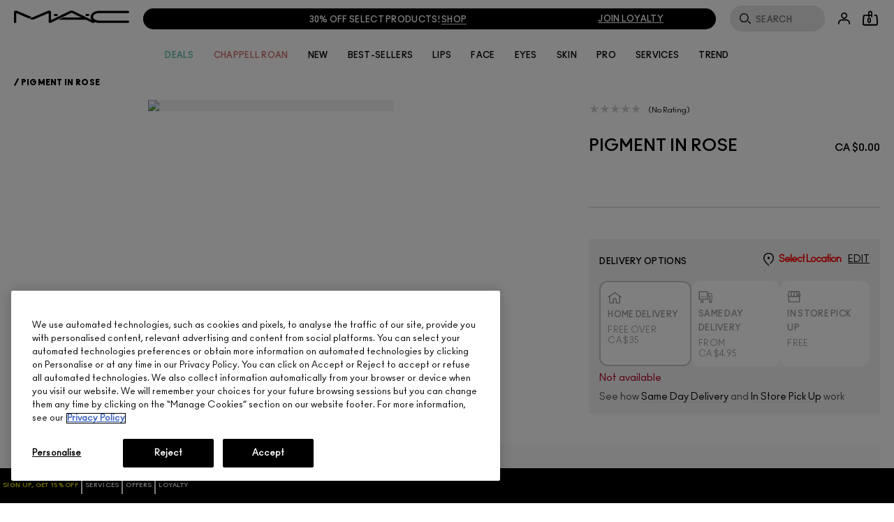

--- FILE ---
content_type: text/html; charset=utf-8
request_url: https://www.maccosmetics.ca/product/19484/72421/promotions/pigment-in-rose
body_size: 132720
content:
<!doctype html><html class="no-js" lang="en-CA" dir="ltr"><head><meta http-equiv="X-UA-Compatible" content="IE=edge,chrome=1"><meta property="og:description" content="" /><meta name="description" content="" /><meta property="keywords" content="" /><meta property="og:image" content="https://sdcdn.io/mac/ca/mac_sku_111560_1x1_0.png?width=1080&amp;height=1080" /><meta name="viewport" content="width=device-width, initial-scale=1" /><link rel="alternate" hreflang="en-ca" href="https://www.maccosmetics.ca/product/19484/72421/promotions/pigment-in-rose" /><meta charset="utf-8" /><link rel="preload" as="script" href="https://www.maccosmetics.ca/assets/97448c02dc2924f1b6d5df9e7ae59e09fe217ba0600"/><link rel="preload" fetchpriority="high" as="image" imagesrcset="https://sdcdn.io/mac/ca/mac_sku_111560_1x1_0.png?width=1080&amp;height=1080" /><link rel="preconnect" href="https://js.sentry-cdn.com" crossorigin="anonymous" /><link rel="alternate" media="handheld" href="https://m.maccosmetics.ca/product/19484/72421/promotions/pigment-in-rose" /><link rel="alternate" media="only screen and (max-width: 640px)" href="https://m.maccosmetics.ca/product/19484/72421/promotions/pigment-in-rose" /><link rel="preload" href="/_fonts/maccosmetics/Ano/AnoBlack-Regular.woff2" type="font/woff2" as="font" crossorigin="anonymous" fetchpriority="high" /><link rel="preload" href="/_fonts/maccosmetics/Ano/AnoBold-Regular.woff2" type="font/woff2" as="font" crossorigin="anonymous" fetchpriority="high" /><link rel="preload" href="/_fonts/maccosmetics/Ano/AnoRegular-Regular.woff2" type="font/woff2" as="font" crossorigin="anonymous" fetchpriority="high" /><link rel="shortcut icon" href="/sites/maccosmetics/themes/mac_base/favicon.ico" /><link rel="preconnect" href="https://ncsa.sdapi.io" crossorigin="" /><script type="text/javascript" src="https://www.maccosmetics.ca/assets/97448c02dc2924f1b6d5df9e7ae59e09fe217ba0600"  ></script><script type="application/ld+json">{"@context":"http://schema.org/","@type":"Product","name":"Pigment in Rose","image":"https://sdcdn.io/mac/ca/mac_sku_111560_1x1_0.png?width=1440&height=1440","description":"Pigment in Rose","url":"https://www.maccosmetics.ca/product/19484/72421/promotions/pigment-in-rose","brand":{"@type":"Brand","name":"MAC Cosmetics Canada - Official Site","image":"https://www.maccosmetics.ca/media/dev/global/site-logo.svg","url":"https://www.maccosmetics.ca/"},"sku":"111560","offers":[{"@type":"Offer","seller":{"@type":"Organization","name":"MAC Cosmetics Canada - Official Site"},"image":"https://sdcdn.io/mac/ca/mac_sku_111560_1x1_0.png?width=1440&height=1440","priceCurrency":"CAD","price":null,"itemCondition":"https://schema.org/NewCondition","availability":"http://schema.org/OutOfStock","sku":"111560"}]}</script><script type="application/json" id="page_data">{"consolidated-categories":{"categories":[{"PARENT_CAT_ID":null,"url":"\/products\/19484\/promotions","CATEGORY_NAME":"Promotions","products":[{"url":"\/product\/19484\/81997\/promotions\/eye-shadow-pro-palette-refill-pan-in-omega","rs_default_url":"\/product\/19484\/81997\/promotions\/eye-shadow-pro-palette-refill-pan-in-omega","skus":[{"rs_sku_limited_remaining":0,"rs_sku_image":"https:\/\/sdcdn.io\/mac\/ca\/mac_sku_112169_1x1_0.png","rs_sku_availability":0,"rs_sku_pc":"112169","rs_sku_price":0,"filter_attributes":null,"filter_product_attributes":null}],"rs_default_image":["\/media\/export\/cms\/products\/640x600\/mac_sku_112169_640x600_0.jpg"],"rs_default_desc":null,"PROD_RGN_NAME":"Eye Shadow (Pro Palette Refill Pan) in Omega","rs_default_pc":"112169","rs_default_name":"Eye Shadow (Pro Palette Refill Pan) in Omega","rs_default_count":null,"rs_default_rating":0,"rs_default_currency":"$","DISPLAY_STATUS":7,"PRODUCT_ID":"PROD81997","SUB_LINE":null,"defaultSku":{"rs_sku_limited_remaining":0,"rs_sku_image":"https:\/\/sdcdn.io\/mac\/ca\/mac_sku_112169_1x1_0.png","rs_sku_availability":0,"rs_sku_pc":"112169","rs_sku_price":0,"filter_attributes":null},"videoArr":[],"filter_attributes":null,"filter_sku_attributes":null,"should_render_shades":false,"single_size":false,"has_VTO":0,"has_foundation_VTO":false},{"url":"\/product\/19484\/98964\/promotions\/camouflage-even-out-kit","rs_default_url":"\/product\/19484\/98964\/promotions\/camouflage-even-out-kit","skus":[{"rs_sku_limited_remaining":0,"rs_sku_image":"https:\/\/sdcdn.io\/mac\/ca\/mac_sku_112483_1x1_0.png","rs_sku_availability":0,"rs_sku_pc":"112483","rs_sku_price":0,"filter_attributes":null,"filter_product_attributes":null}],"rs_default_image":["\/media\/export\/cms\/products\/640x600\/mac_sku_112483_640x600_0.jpg"],"rs_default_desc":null,"PROD_RGN_NAME":"Camouflage + Even Out Kit","rs_default_pc":"112483","rs_default_name":"Camouflage + Even Out Kit","rs_default_count":null,"rs_default_rating":0,"rs_default_currency":"$","DISPLAY_STATUS":7,"PRODUCT_ID":"PROD98964","SUB_LINE":null,"defaultSku":{"rs_sku_limited_remaining":0,"rs_sku_image":"https:\/\/sdcdn.io\/mac\/ca\/mac_sku_112483_1x1_0.png","rs_sku_availability":0,"rs_sku_pc":"112483","rs_sku_price":0,"filter_attributes":null},"videoArr":[],"filter_attributes":null,"filter_sku_attributes":null,"should_render_shades":false,"single_size":false,"has_VTO":0,"has_foundation_VTO":false},{"url":"\/product\/19484\/87761\/promotions\/thank-you-mom-bag","rs_default_url":"\/product\/19484\/87761\/promotions\/thank-you-mom-bag","skus":[{"rs_sku_limited_remaining":0,"rs_sku_image":"https:\/\/sdcdn.io\/mac\/ca\/mac_sku_112376_1x1_0.png","rs_sku_availability":0,"rs_sku_pc":"112376","rs_sku_price":0,"filter_attributes":null,"filter_product_attributes":null}],"rs_default_image":["\/media\/export\/cms\/products\/640x600\/mac_sku_112376_640x600_0.jpg"],"rs_default_desc":null,"PROD_RGN_NAME":"Thank you Mom Bag","rs_default_pc":"112376","rs_default_name":"Thank you Mom Bag","rs_default_count":null,"rs_default_rating":0,"rs_default_currency":"$","DISPLAY_STATUS":7,"PRODUCT_ID":"PROD87761","SUB_LINE":null,"defaultSku":{"rs_sku_limited_remaining":0,"rs_sku_image":"https:\/\/sdcdn.io\/mac\/ca\/mac_sku_112376_1x1_0.png","rs_sku_availability":0,"rs_sku_pc":"112376","rs_sku_price":0,"filter_attributes":null},"videoArr":[],"filter_attributes":null,"filter_sku_attributes":null,"should_render_shades":false,"single_size":false,"has_VTO":0,"has_foundation_VTO":false},{"url":"\/product\/19484\/61811\/promotions\/dazzleshadow-eye-shadow-in-slowfastslow","rs_default_url":"\/product\/19484\/61811\/promotions\/dazzleshadow-eye-shadow-in-slowfastslow","skus":[{"rs_sku_limited_remaining":0,"rs_sku_image":"https:\/\/sdcdn.io\/mac\/ca\/mac_sku_111317_1x1_0.png","rs_sku_availability":0,"rs_sku_pc":"111317","rs_sku_price":0,"filter_attributes":null,"filter_product_attributes":null}],"rs_default_image":["\/media\/export\/cms\/products\/640x600\/mac_sku_111317_640x600_0.jpg"],"rs_default_desc":null,"PROD_RGN_NAME":"Dazzleshadow Eye Shadow in Slow\/Fast\/Slow","rs_default_pc":"111317","rs_default_name":"Dazzleshadow Eye Shadow in Slow\/Fast\/Slow","rs_default_count":null,"rs_default_rating":0,"rs_default_currency":"$","DISPLAY_STATUS":7,"PRODUCT_ID":"PROD61811","SUB_LINE":null,"defaultSku":{"rs_sku_limited_remaining":0,"rs_sku_image":"https:\/\/sdcdn.io\/mac\/ca\/mac_sku_111317_1x1_0.png","rs_sku_availability":0,"rs_sku_pc":"111317","rs_sku_price":0,"filter_attributes":null},"videoArr":[],"filter_attributes":null,"filter_sku_attributes":null,"should_render_shades":false,"single_size":false,"has_VTO":0,"has_foundation_VTO":false},{"url":"\/product\/19484\/81893\/promotions\/reusable-branded-tote-bag","rs_default_url":"\/product\/19484\/81893\/promotions\/reusable-branded-tote-bag","skus":[{"rs_sku_limited_remaining":0,"rs_sku_image":"https:\/\/sdcdn.io\/mac\/ca\/mac_sku_SL9F90_1x1_0.png","rs_sku_availability":0,"rs_sku_pc":"SL9F90","rs_sku_price":0,"filter_attributes":null,"filter_product_attributes":null}],"rs_default_image":["\/media\/export\/cms\/products\/640x600\/mac_sku_SL9F90_640x600_0.jpg"],"rs_default_desc":null,"PROD_RGN_NAME":"Reusable Branded Tote Bag","rs_default_pc":"SL9F90","rs_default_name":"Reusable Branded Tote Bag","rs_default_count":null,"rs_default_rating":0,"rs_default_currency":"$","DISPLAY_STATUS":7,"PRODUCT_ID":"PROD81893","SUB_LINE":null,"defaultSku":{"rs_sku_limited_remaining":0,"rs_sku_image":"https:\/\/sdcdn.io\/mac\/ca\/mac_sku_SL9F90_1x1_0.png","rs_sku_availability":0,"rs_sku_pc":"SL9F90","rs_sku_price":0,"filter_attributes":null},"videoArr":[],"filter_attributes":null,"filter_sku_attributes":null,"should_render_shades":false,"single_size":false,"has_VTO":0,"has_foundation_VTO":false},{"url":"\/product\/19484\/102359\/promotions\/challenge-accepted-eye-kit","rs_default_url":"\/product\/19484\/102359\/promotions\/challenge-accepted-eye-kit","skus":[{"rs_sku_limited_remaining":0,"rs_sku_image":"https:\/\/sdcdn.io\/mac\/ca\/mac_sku_112516_1x1_0.png","rs_sku_availability":0,"rs_sku_pc":"112516","rs_sku_price":40,"filter_attributes":null,"filter_product_attributes":null}],"rs_default_image":["\/media\/export\/cms\/products\/640x600\/mac_sku_112516_640x600_0.jpg"],"rs_default_desc":null,"PROD_RGN_NAME":"Challenge Accepted Eye Kit","rs_default_pc":"112516","rs_default_name":"Challenge Accepted Eye Kit","rs_default_count":null,"rs_default_rating":0,"rs_default_currency":"$","DISPLAY_STATUS":7,"PRODUCT_ID":"PROD102359","SUB_LINE":null,"defaultSku":{"rs_sku_limited_remaining":0,"rs_sku_image":"https:\/\/sdcdn.io\/mac\/ca\/mac_sku_112516_1x1_0.png","rs_sku_availability":0,"rs_sku_pc":"112516","rs_sku_price":40,"filter_attributes":null},"videoArr":[],"filter_attributes":null,"filter_sku_attributes":null,"should_render_shades":false,"single_size":false,"has_VTO":0,"has_foundation_VTO":false},{"url":"\/product\/19484\/69062\/promotions\/mini-pride-tote","rs_default_url":"\/product\/19484\/69062\/promotions\/mini-pride-tote","skus":[{"rs_sku_limited_remaining":0,"rs_sku_image":"https:\/\/sdcdn.io\/mac\/ca\/mac_sku_SK7990_1x1_0.png","rs_sku_availability":0,"rs_sku_pc":"SK7990","rs_sku_price":0,"filter_attributes":null,"filter_product_attributes":null}],"rs_default_image":["\/media\/export\/cms\/products\/640x600\/mac_sku_SK7990_640x600_0.jpg"],"rs_default_desc":null,"PROD_RGN_NAME":"Mini Pride Tote","rs_default_pc":"SK7990","rs_default_name":"Mini Pride Tote","rs_default_count":null,"rs_default_rating":0,"rs_default_currency":"$","DISPLAY_STATUS":7,"PRODUCT_ID":"PROD69062","SUB_LINE":null,"defaultSku":{"rs_sku_limited_remaining":0,"rs_sku_image":"https:\/\/sdcdn.io\/mac\/ca\/mac_sku_SK7990_1x1_0.png","rs_sku_availability":0,"rs_sku_pc":"SK7990","rs_sku_price":0,"filter_attributes":null},"videoArr":[],"filter_attributes":null,"filter_sku_attributes":null,"should_render_shades":false,"single_size":false,"has_VTO":0,"has_foundation_VTO":false},{"url":"\/product\/19484\/98973\/promotions\/holiday-lip-case","rs_default_url":"\/product\/19484\/98973\/promotions\/holiday-lip-case","skus":[{"rs_sku_limited_remaining":0,"rs_sku_image":"https:\/\/sdcdn.io\/mac\/ca\/mac_sku_NX9L90_1x1_0.png","rs_sku_availability":0,"rs_sku_pc":"NX9L90","rs_sku_price":0,"filter_attributes":null,"filter_product_attributes":null}],"rs_default_image":["\/media\/export\/cms\/products\/640x600\/mac_sku_NX9L90_640x600_0.jpg"],"rs_default_desc":null,"PROD_RGN_NAME":"Holiday Lip Case","rs_default_pc":"NX9L90","rs_default_name":"Holiday Lip Case","rs_default_count":null,"rs_default_rating":0,"rs_default_currency":"$","DISPLAY_STATUS":7,"PRODUCT_ID":"PROD98973","SUB_LINE":null,"defaultSku":{"rs_sku_limited_remaining":0,"rs_sku_image":"https:\/\/sdcdn.io\/mac\/ca\/mac_sku_NX9L90_1x1_0.png","rs_sku_availability":0,"rs_sku_pc":"NX9L90","rs_sku_price":0,"filter_attributes":null},"videoArr":[],"filter_attributes":null,"filter_sku_attributes":null,"should_render_shades":false,"single_size":false,"has_VTO":0,"has_foundation_VTO":false},{"url":"\/product\/19484\/72425\/promotions\/on-the-go-prep-set","rs_default_url":"\/product\/19484\/72425\/promotions\/on-the-go-prep-set","skus":[{"rs_sku_limited_remaining":0,"rs_sku_image":"https:\/\/sdcdn.io\/mac\/ca\/mac_sku_111564_1x1_0.png","rs_sku_availability":0,"rs_sku_pc":"111564","rs_sku_price":0,"filter_attributes":null,"filter_product_attributes":null}],"rs_default_image":["\/media\/export\/cms\/products\/640x600\/mac_sku_111564_640x600_0.jpg"],"rs_default_desc":null,"PROD_RGN_NAME":"ON-THE-GO PREP SET","rs_default_pc":"111564","rs_default_name":"ON-THE-GO PREP SET","rs_default_count":null,"rs_default_rating":0,"rs_default_currency":"$","DISPLAY_STATUS":7,"PRODUCT_ID":"PROD72425","SUB_LINE":null,"defaultSku":{"rs_sku_limited_remaining":0,"rs_sku_image":"https:\/\/sdcdn.io\/mac\/ca\/mac_sku_111564_1x1_0.png","rs_sku_availability":0,"rs_sku_pc":"111564","rs_sku_price":0,"filter_attributes":null},"videoArr":[],"filter_attributes":null,"filter_sku_attributes":null,"should_render_shades":false,"single_size":false,"has_VTO":0,"has_foundation_VTO":false},{"url":"\/product\/19484\/87760\/promotions\/complimentary-116-synthetic-blush-brush","rs_default_url":"\/product\/19484\/87760\/promotions\/complimentary-116-synthetic-blush-brush","skus":[{"rs_sku_limited_remaining":0,"rs_sku_image":"https:\/\/sdcdn.io\/mac\/ca\/mac_sku_112375_1x1_0.png","rs_sku_availability":0,"rs_sku_pc":"112375","rs_sku_price":0,"filter_attributes":null,"filter_product_attributes":null}],"rs_default_image":["\/media\/export\/cms\/products\/640x600\/mac_sku_112375_640x600_0.jpg"],"rs_default_desc":null,"PROD_RGN_NAME":"Complimentary 116 Synthetic Blush Brush","rs_default_pc":"112375","rs_default_name":"Complimentary 116 Synthetic Blush Brush","rs_default_count":null,"rs_default_rating":0,"rs_default_currency":"$","DISPLAY_STATUS":7,"PRODUCT_ID":"PROD87760","SUB_LINE":null,"defaultSku":{"rs_sku_limited_remaining":0,"rs_sku_image":"https:\/\/sdcdn.io\/mac\/ca\/mac_sku_112375_1x1_0.png","rs_sku_availability":0,"rs_sku_pc":"112375","rs_sku_price":0,"filter_attributes":null},"videoArr":[],"filter_attributes":null,"filter_sku_attributes":null,"should_render_shades":false,"single_size":false,"has_VTO":0,"has_foundation_VTO":false},{"url":"\/product\/19484\/72897\/promotions\/maleficent-makeup-bag","rs_default_url":"\/product\/19484\/72897\/promotions\/maleficent-makeup-bag","skus":[{"rs_sku_limited_remaining":0,"rs_sku_image":"https:\/\/sdcdn.io\/mac\/ca\/mac_sku_SM1W01_1x1_0.png","rs_sku_availability":0,"rs_sku_pc":"SM1W01","rs_sku_price":0,"filter_attributes":null,"filter_product_attributes":null}],"rs_default_image":["\/media\/export\/cms\/products\/640x600\/mac_sku_SM1W01_640x600_0.jpg"],"rs_default_desc":null,"PROD_RGN_NAME":"Maleficent Makeup Bag","rs_default_pc":"SM1W01","rs_default_name":"Maleficent Makeup Bag","rs_default_count":null,"rs_default_rating":0,"rs_default_currency":"$","DISPLAY_STATUS":7,"PRODUCT_ID":"PROD72897","SUB_LINE":null,"defaultSku":{"rs_sku_limited_remaining":0,"rs_sku_image":"https:\/\/sdcdn.io\/mac\/ca\/mac_sku_SM1W01_1x1_0.png","rs_sku_availability":0,"rs_sku_pc":"SM1W01","rs_sku_price":0,"filter_attributes":null},"videoArr":[],"filter_attributes":null,"filter_sku_attributes":null,"should_render_shades":false,"single_size":false,"has_VTO":0,"has_foundation_VTO":false},{"url":"\/product\/19484\/72424\/promotions\/prep-and-prime-fix--mini-mac-in-watermelon","rs_default_url":"\/product\/19484\/72424\/promotions\/prep-and-prime-fix--mini-mac-in-watermelon","skus":[{"rs_sku_limited_remaining":0,"rs_sku_image":"https:\/\/sdcdn.io\/mac\/ca\/mac_sku_111563_1x1_0.png","rs_sku_availability":0,"rs_sku_pc":"111563","rs_sku_price":0,"filter_attributes":null,"filter_product_attributes":null}],"rs_default_image":["\/media\/export\/cms\/products\/640x600\/mac_sku_111563_640x600_0.jpg"],"rs_default_desc":null,"PROD_RGN_NAME":"Prep and Prime Fix + \/ Mini MAC in Watermelon","rs_default_pc":"111563","rs_default_name":"Prep and Prime Fix + \/ Mini MAC in Watermelon","rs_default_count":null,"rs_default_rating":0,"rs_default_currency":"$","DISPLAY_STATUS":7,"PRODUCT_ID":"PROD72424","SUB_LINE":null,"defaultSku":{"rs_sku_limited_remaining":0,"rs_sku_image":"https:\/\/sdcdn.io\/mac\/ca\/mac_sku_111563_1x1_0.png","rs_sku_availability":0,"rs_sku_pc":"111563","rs_sku_price":0,"filter_attributes":null},"videoArr":[],"filter_attributes":null,"filter_sku_attributes":null,"should_render_shades":false,"single_size":false,"has_VTO":0,"has_foundation_VTO":false},{"url":"\/product\/19484\/72496\/promotions\/bling-thing-liquid-lipcolour-in-haute-flash","rs_default_url":"\/product\/19484\/72496\/promotions\/bling-thing-liquid-lipcolour-in-haute-flash","skus":[{"rs_sku_limited_remaining":0,"rs_sku_image":"https:\/\/sdcdn.io\/mac\/ca\/mac_sku_111582_1x1_0.png","rs_sku_availability":0,"rs_sku_pc":"111582","rs_sku_price":0,"filter_attributes":null,"filter_product_attributes":null}],"rs_default_image":["\/media\/export\/cms\/products\/640x600\/mac_sku_111582_640x600_0.jpg"],"rs_default_desc":null,"PROD_RGN_NAME":"Bling Thing Liquid Lipcolour in Haute Flash","rs_default_pc":"111582","rs_default_name":"Bling Thing Liquid Lipcolour in Haute Flash","rs_default_count":null,"rs_default_rating":0,"rs_default_currency":"$","DISPLAY_STATUS":7,"PRODUCT_ID":"PROD72496","SUB_LINE":null,"defaultSku":{"rs_sku_limited_remaining":0,"rs_sku_image":"https:\/\/sdcdn.io\/mac\/ca\/mac_sku_111582_1x1_0.png","rs_sku_availability":0,"rs_sku_pc":"111582","rs_sku_price":0,"filter_attributes":null},"videoArr":[],"filter_attributes":null,"filter_sku_attributes":null,"should_render_shades":false,"single_size":false,"has_VTO":0,"has_foundation_VTO":false},{"url":"\/product\/19484\/72538\/promotions\/loyalty-birthday-gift-robot-keychain","rs_default_url":"\/product\/19484\/72538\/promotions\/loyalty-birthday-gift-robot-keychain","skus":[{"rs_sku_limited_remaining":0,"rs_sku_image":"https:\/\/sdcdn.io\/mac\/ca\/mac_sku_SK6E70_1x1_0.png","rs_sku_availability":0,"rs_sku_pc":"SK6E70","rs_sku_price":0,"filter_attributes":null,"filter_product_attributes":null}],"rs_default_image":["\/media\/export\/cms\/products\/640x600\/mac_sku_SK6E70_640x600_0.jpg"],"rs_default_desc":null,"PROD_RGN_NAME":"Loyalty Birthday Gift Robot Keychain","rs_default_pc":"SK6E70","rs_default_name":"Loyalty Birthday Gift Robot Keychain","rs_default_count":null,"rs_default_rating":0,"rs_default_currency":"$","DISPLAY_STATUS":7,"PRODUCT_ID":"PROD72538","SUB_LINE":null,"defaultSku":{"rs_sku_limited_remaining":0,"rs_sku_image":"https:\/\/sdcdn.io\/mac\/ca\/mac_sku_SK6E70_1x1_0.png","rs_sku_availability":0,"rs_sku_pc":"SK6E70","rs_sku_price":0,"filter_attributes":null},"videoArr":[],"filter_attributes":null,"filter_sku_attributes":null,"should_render_shades":false,"single_size":false,"has_VTO":0,"has_foundation_VTO":false},{"url":"\/product\/19484\/102358\/promotions\/challenge-accepted-lip-kit","rs_default_url":"\/product\/19484\/102358\/promotions\/challenge-accepted-lip-kit","skus":[{"rs_sku_limited_remaining":0,"rs_sku_image":"https:\/\/sdcdn.io\/mac\/ca\/mac_sku_112515_1x1_0.png","rs_sku_availability":0,"rs_sku_pc":"112515","rs_sku_price":40,"filter_attributes":null,"filter_product_attributes":null}],"rs_default_image":["\/media\/export\/cms\/products\/640x600\/mac_sku_112515_640x600_0.jpg"],"rs_default_desc":null,"PROD_RGN_NAME":"Challenge Accepted Lip Kit","rs_default_pc":"112515","rs_default_name":"Challenge Accepted Lip Kit","rs_default_count":null,"rs_default_rating":0,"rs_default_currency":"$","DISPLAY_STATUS":7,"PRODUCT_ID":"PROD102358","SUB_LINE":null,"defaultSku":{"rs_sku_limited_remaining":0,"rs_sku_image":"https:\/\/sdcdn.io\/mac\/ca\/mac_sku_112515_1x1_0.png","rs_sku_availability":0,"rs_sku_pc":"112515","rs_sku_price":40,"filter_attributes":null},"videoArr":[],"filter_attributes":null,"filter_sku_attributes":null,"should_render_shades":false,"single_size":false,"has_VTO":0,"has_foundation_VTO":false},{"url":"\/product\/19484\/80529\/promotions\/complimentary-mac-destination-lipbag","rs_default_url":"\/product\/19484\/80529\/promotions\/complimentary-mac-destination-lipbag","skus":[{"rs_sku_limited_remaining":0,"rs_sku_image":"https:\/\/sdcdn.io\/mac\/ca\/mac_sku_112113_1x1_0.png","rs_sku_availability":0,"rs_sku_pc":"112113","rs_sku_price":0,"filter_attributes":null,"filter_product_attributes":null}],"rs_default_image":["\/media\/export\/cms\/products\/640x600\/mac_sku_112113_640x600_0.jpg"],"rs_default_desc":null,"PROD_RGN_NAME":"Complimentary MAC Destination Lipbag","rs_default_pc":"112113","rs_default_name":"Complimentary MAC Destination Lipbag","rs_default_count":null,"rs_default_rating":0,"rs_default_currency":"$","DISPLAY_STATUS":7,"PRODUCT_ID":"PROD80529","SUB_LINE":null,"defaultSku":{"rs_sku_limited_remaining":0,"rs_sku_image":"https:\/\/sdcdn.io\/mac\/ca\/mac_sku_112113_1x1_0.png","rs_sku_availability":0,"rs_sku_pc":"112113","rs_sku_price":0,"filter_attributes":null},"videoArr":[],"filter_attributes":null,"filter_sku_attributes":null,"should_render_shades":false,"single_size":false,"has_VTO":0,"has_foundation_VTO":false},{"url":"\/product\/19484\/133291\/promotions\/amplified-lipstick-in-blankety","rs_default_url":"\/product\/19484\/133291\/promotions\/amplified-lipstick-in-blankety","skus":[{"rs_sku_limited_remaining":0,"rs_sku_image":"https:\/\/sdcdn.io\/mac\/ca\/mac_sku_112830_1x1_0.png","rs_sku_availability":0,"rs_sku_pc":"112830","rs_sku_price":0,"filter_attributes":null,"filter_product_attributes":null}],"rs_default_image":["\/media\/export\/cms\/products\/640x600\/mac_sku_112830_640x600_0.jpg"],"rs_default_desc":null,"PROD_RGN_NAME":"Amplified Lipstick in Blankety","rs_default_pc":"112830","rs_default_name":"Amplified Lipstick in Blankety","rs_default_count":null,"rs_default_rating":0,"rs_default_currency":"$","DISPLAY_STATUS":7,"PRODUCT_ID":"PROD133291","SUB_LINE":null,"defaultSku":{"rs_sku_limited_remaining":0,"rs_sku_image":"https:\/\/sdcdn.io\/mac\/ca\/mac_sku_112830_1x1_0.png","rs_sku_availability":0,"rs_sku_pc":"112830","rs_sku_price":0,"filter_attributes":null},"videoArr":[],"filter_attributes":null,"filter_sku_attributes":null,"should_render_shades":false,"single_size":false,"has_VTO":0,"has_foundation_VTO":false},{"url":"\/product\/19484\/72587\/promotions\/black-glitter-bag","rs_default_url":"\/product\/19484\/72587\/promotions\/black-glitter-bag","skus":[{"rs_sku_limited_remaining":0,"rs_sku_image":"https:\/\/sdcdn.io\/mac\/ca\/mac_sku_SLEN90_1x1_0.png","rs_sku_availability":0,"rs_sku_pc":"SLEN90","rs_sku_price":0,"filter_attributes":null,"filter_product_attributes":null}],"rs_default_image":["\/media\/export\/cms\/products\/640x600\/mac_sku_SLEN90_640x600_0.jpg"],"rs_default_desc":null,"PROD_RGN_NAME":"Black Glitter Bag","rs_default_pc":"SLEN90","rs_default_name":"Black Glitter Bag","rs_default_count":null,"rs_default_rating":0,"rs_default_currency":"$","DISPLAY_STATUS":7,"PRODUCT_ID":"PROD72587","SUB_LINE":null,"defaultSku":{"rs_sku_limited_remaining":0,"rs_sku_image":"https:\/\/sdcdn.io\/mac\/ca\/mac_sku_SLEN90_1x1_0.png","rs_sku_availability":0,"rs_sku_pc":"SLEN90","rs_sku_price":0,"filter_attributes":null},"videoArr":[],"filter_attributes":null,"filter_sku_attributes":null,"should_render_shades":false,"single_size":false,"has_VTO":0,"has_foundation_VTO":false},{"url":"\/product\/19484\/72421\/promotions\/pigment-in-rose","rs_default_url":"\/product\/19484\/72421\/promotions\/pigment-in-rose","skus":[{"rs_sku_limited_remaining":0,"rs_sku_image":"https:\/\/sdcdn.io\/mac\/ca\/mac_sku_111560_1x1_0.png","rs_sku_availability":0,"rs_sku_pc":"111560","rs_sku_price":0,"filter_attributes":null,"filter_product_attributes":null}],"rs_default_image":["\/media\/export\/cms\/products\/640x600\/mac_sku_111560_640x600_0.jpg"],"rs_default_desc":null,"PROD_RGN_NAME":"Pigment in Rose","rs_default_pc":"111560","rs_default_name":"Pigment in Rose","rs_default_count":null,"rs_default_rating":0,"rs_default_currency":"$","DISPLAY_STATUS":7,"PRODUCT_ID":"PROD72421","SUB_LINE":null,"defaultSku":{"rs_sku_limited_remaining":0,"rs_sku_image":"https:\/\/sdcdn.io\/mac\/ca\/mac_sku_111560_1x1_0.png","rs_sku_availability":0,"rs_sku_pc":"111560","rs_sku_price":0,"filter_attributes":null},"videoArr":[],"filter_attributes":null,"filter_sku_attributes":null,"should_render_shades":false,"single_size":false,"has_VTO":0,"has_foundation_VTO":false},{"url":"\/product\/19484\/71330\/promotions\/lipstick-shaped-mirror","rs_default_url":"\/product\/19484\/71330\/promotions\/lipstick-shaped-mirror","skus":[{"rs_sku_limited_remaining":0,"rs_sku_image":"https:\/\/sdcdn.io\/mac\/ca\/mac_sku_111526_1x1_0.png","rs_sku_availability":0,"rs_sku_pc":"111526","rs_sku_price":0,"filter_attributes":null,"filter_product_attributes":null}],"rs_default_image":["\/media\/export\/cms\/products\/640x600\/mac_sku_111526_640x600_0.jpg"],"rs_default_desc":null,"PROD_RGN_NAME":"Lipstick-Shaped Mirror","rs_default_pc":"111526","rs_default_name":"Lipstick-Shaped Mirror","rs_default_count":null,"rs_default_rating":0,"rs_default_currency":"$","DISPLAY_STATUS":7,"PRODUCT_ID":"PROD71330","SUB_LINE":null,"defaultSku":{"rs_sku_limited_remaining":0,"rs_sku_image":"https:\/\/sdcdn.io\/mac\/ca\/mac_sku_111526_1x1_0.png","rs_sku_availability":0,"rs_sku_pc":"111526","rs_sku_price":0,"filter_attributes":null},"videoArr":[],"filter_attributes":null,"filter_sku_attributes":null,"should_render_shades":false,"single_size":false,"has_VTO":0,"has_foundation_VTO":false},{"url":"\/product\/19484\/67749\/promotions\/amplified-lipstick-in-smoked-almond","rs_default_url":"\/product\/19484\/67749\/promotions\/amplified-lipstick-in-smoked-almond","skus":[{"rs_sku_limited_remaining":0,"rs_sku_image":"https:\/\/sdcdn.io\/mac\/ca\/mac_sku_111429_1x1_0.png","rs_sku_availability":0,"rs_sku_pc":"111429","rs_sku_price":0,"filter_attributes":null,"filter_product_attributes":null}],"rs_default_image":["\/media\/export\/cms\/products\/640x600\/mac_sku_111429_640x600_0.jpg"],"rs_default_desc":null,"PROD_RGN_NAME":"Amplified Lipstick in Smoked Almond","rs_default_pc":"111429","rs_default_name":"Amplified Lipstick in Smoked Almond","rs_default_count":null,"rs_default_rating":0,"rs_default_currency":"$","DISPLAY_STATUS":7,"PRODUCT_ID":"PROD67749","SUB_LINE":null,"defaultSku":{"rs_sku_limited_remaining":0,"rs_sku_image":"https:\/\/sdcdn.io\/mac\/ca\/mac_sku_111429_1x1_0.png","rs_sku_availability":0,"rs_sku_pc":"111429","rs_sku_price":0,"filter_attributes":null},"videoArr":[],"filter_attributes":null,"filter_sku_attributes":null,"should_render_shades":false,"single_size":false,"has_VTO":0,"has_foundation_VTO":false},{"url":"\/product\/19484\/103371\/promotions\/complimentary-clear-bag","rs_default_url":"\/product\/19484\/103371\/promotions\/complimentary-clear-bag","skus":[{"rs_sku_limited_remaining":0,"rs_sku_image":"https:\/\/sdcdn.io\/mac\/ca\/mac_sku_112528_1x1_0.png","rs_sku_availability":0,"rs_sku_pc":"112528","rs_sku_price":0,"filter_attributes":null,"filter_product_attributes":null}],"rs_default_image":["\/media\/export\/cms\/products\/640x600\/mac_sku_112528_640x600_0.jpg"],"rs_default_desc":null,"PROD_RGN_NAME":"Complimentary Clear Bag","rs_default_pc":"112528","rs_default_name":"Complimentary Clear Bag","rs_default_count":null,"rs_default_rating":0,"rs_default_currency":"$","DISPLAY_STATUS":7,"PRODUCT_ID":"PROD103371","SUB_LINE":null,"defaultSku":{"rs_sku_limited_remaining":0,"rs_sku_image":"https:\/\/sdcdn.io\/mac\/ca\/mac_sku_112528_1x1_0.png","rs_sku_availability":0,"rs_sku_pc":"112528","rs_sku_price":0,"filter_attributes":null},"videoArr":[],"filter_attributes":null,"filter_sku_attributes":null,"should_render_shades":false,"single_size":false,"has_VTO":0,"has_foundation_VTO":false},{"url":"\/product\/19484\/72287\/promotions\/studio-fix-makeup-bag","rs_default_url":"\/product\/19484\/72287\/promotions\/studio-fix-makeup-bag","skus":[{"rs_sku_limited_remaining":0,"rs_sku_image":"https:\/\/sdcdn.io\/mac\/ca\/mac_sku_SLE990_1x1_0.png","rs_sku_availability":0,"rs_sku_pc":"SLE990","rs_sku_price":0,"filter_attributes":null,"filter_product_attributes":null}],"rs_default_image":["\/media\/export\/cms\/products\/640x600\/mac_sku_SLE990_640x600_0.jpg"],"rs_default_desc":null,"PROD_RGN_NAME":"Studio Fix Makeup Bag","rs_default_pc":"SLE990","rs_default_name":"Studio Fix Makeup Bag","rs_default_count":null,"rs_default_rating":0,"rs_default_currency":"$","DISPLAY_STATUS":7,"PRODUCT_ID":"PROD72287","SUB_LINE":null,"defaultSku":{"rs_sku_limited_remaining":0,"rs_sku_image":"https:\/\/sdcdn.io\/mac\/ca\/mac_sku_SLE990_1x1_0.png","rs_sku_availability":0,"rs_sku_pc":"SLE990","rs_sku_price":0,"filter_attributes":null},"videoArr":[],"filter_attributes":null,"filter_sku_attributes":null,"should_render_shades":false,"single_size":false,"has_VTO":0,"has_foundation_VTO":false},{"url":"\/product\/19484\/107312\/promotions\/lustreglass-sheer-shine-lipstick-in-tnteaser","rs_default_url":"\/product\/19484\/107312\/promotions\/lustreglass-sheer-shine-lipstick-in-tnteaser","skus":[{"rs_sku_limited_remaining":0,"rs_sku_image":"https:\/\/sdcdn.io\/mac\/ca\/mac_sku_112594_1x1_0.png","rs_sku_availability":0,"rs_sku_pc":"112594","rs_sku_price":0,"filter_attributes":null,"filter_product_attributes":null}],"rs_default_image":["\/media\/export\/cms\/products\/640x600\/mac_sku_112594_640x600_0.jpg"],"rs_default_desc":null,"PROD_RGN_NAME":"Lustreglass Sheer-Shine Lipstick in TNTeaser","rs_default_pc":"112594","rs_default_name":"Lustreglass Sheer-Shine Lipstick in TNTeaser","rs_default_count":null,"rs_default_rating":0,"rs_default_currency":"$","DISPLAY_STATUS":7,"PRODUCT_ID":"PROD107312","SUB_LINE":null,"defaultSku":{"rs_sku_limited_remaining":0,"rs_sku_image":"https:\/\/sdcdn.io\/mac\/ca\/mac_sku_112594_1x1_0.png","rs_sku_availability":0,"rs_sku_pc":"112594","rs_sku_price":0,"filter_attributes":null},"videoArr":[],"filter_attributes":null,"filter_sku_attributes":null,"should_render_shades":false,"single_size":false,"has_VTO":0,"has_foundation_VTO":false},{"url":"\/product\/19484\/125629\/promotions\/locked-kiss-ink-24hr-lipcolour-in-mischief","rs_default_url":"\/product\/19484\/125629\/promotions\/locked-kiss-ink-24hr-lipcolour-in-mischief","skus":[{"rs_sku_limited_remaining":0,"rs_sku_image":"https:\/\/sdcdn.io\/mac\/ca\/mac_sku_112737_1x1_0.png","rs_sku_availability":0,"rs_sku_pc":"112737","rs_sku_price":0,"filter_attributes":null,"filter_product_attributes":null}],"rs_default_image":["\/media\/export\/cms\/products\/640x600\/mac_sku_112737_640x600_0.jpg"],"rs_default_desc":null,"PROD_RGN_NAME":"Locked Kiss Ink 24Hr Lipcolour in Mischief","rs_default_pc":"112737","rs_default_name":"Locked Kiss Ink 24Hr Lipcolour in Mischief","rs_default_count":null,"rs_default_rating":0,"rs_default_currency":"$","DISPLAY_STATUS":7,"PRODUCT_ID":"PROD125629","SUB_LINE":null,"defaultSku":{"rs_sku_limited_remaining":0,"rs_sku_image":"https:\/\/sdcdn.io\/mac\/ca\/mac_sku_112737_1x1_0.png","rs_sku_availability":0,"rs_sku_pc":"112737","rs_sku_price":0,"filter_attributes":null},"videoArr":[],"filter_attributes":null,"filter_sku_attributes":null,"should_render_shades":false,"single_size":false,"has_VTO":0,"has_foundation_VTO":false},{"url":"\/product\/19484\/100392\/promotions\/fy22-holiday-mac-lover-t-shirt--xlarge","rs_default_url":"\/product\/19484\/100392\/promotions\/fy22-holiday-mac-lover-t-shirt--xlarge","skus":[{"rs_sku_limited_remaining":0,"rs_sku_image":"https:\/\/sdcdn.io\/mac\/ca\/mac_sku_112489_1x1_0.png","rs_sku_availability":0,"rs_sku_pc":"112489","rs_sku_price":0,"filter_attributes":null,"filter_product_attributes":null}],"rs_default_image":["\/media\/export\/cms\/products\/640x600\/mac_sku_112489_640x600_0.jpg"],"rs_default_desc":null,"PROD_RGN_NAME":"FY22 Holiday MAC Lover T-Shirt - XLarge","rs_default_pc":"112489","rs_default_name":"FY22 Holiday MAC Lover T-Shirt - XLarge","rs_default_count":null,"rs_default_rating":0,"rs_default_currency":"$","DISPLAY_STATUS":7,"PRODUCT_ID":"PROD100392","SUB_LINE":null,"defaultSku":{"rs_sku_limited_remaining":0,"rs_sku_image":"https:\/\/sdcdn.io\/mac\/ca\/mac_sku_112489_1x1_0.png","rs_sku_availability":0,"rs_sku_pc":"112489","rs_sku_price":0,"filter_attributes":null},"videoArr":[],"filter_attributes":null,"filter_sku_attributes":null,"should_render_shades":false,"single_size":false,"has_VTO":0,"has_foundation_VTO":false},{"url":"\/product\/19484\/143613\/promotions\/macstack-elevated-mascara","rs_default_url":"\/product\/19484\/143613\/promotions\/macstack-elevated-mascara","skus":[{"rs_sku_limited_remaining":0,"rs_sku_image":"https:\/\/sdcdn.io\/mac\/ca\/mac_sku_112871_1x1_0.png","rs_sku_availability":0,"rs_sku_pc":"112871","rs_sku_price":0,"filter_attributes":null,"filter_product_attributes":null}],"rs_default_image":["\/media\/export\/cms\/products\/640x600\/mac_sku_112871_640x600_0.jpg"],"rs_default_desc":null,"PROD_RGN_NAME":"M\u00b7A\u00b7CStack Elevated Mascara","rs_default_pc":"112871","rs_default_name":"M\u00b7A\u00b7CStack Elevated Mascara","rs_default_count":null,"rs_default_rating":0,"rs_default_currency":"$","DISPLAY_STATUS":7,"PRODUCT_ID":"PROD143613","SUB_LINE":null,"defaultSku":{"rs_sku_limited_remaining":0,"rs_sku_image":"https:\/\/sdcdn.io\/mac\/ca\/mac_sku_112871_1x1_0.png","rs_sku_availability":0,"rs_sku_pc":"112871","rs_sku_price":0,"filter_attributes":null},"videoArr":[],"filter_attributes":null,"filter_sku_attributes":null,"should_render_shades":false,"single_size":false,"has_VTO":0,"has_foundation_VTO":false},{"url":"\/product\/19484\/135875\/promotions\/macximal-silky-matte-lipstick-mini-mac-in-ruby-woo","rs_default_url":"\/product\/19484\/135875\/promotions\/macximal-silky-matte-lipstick-mini-mac-in-ruby-woo","skus":[{"rs_sku_limited_remaining":0,"rs_sku_image":"https:\/\/sdcdn.io\/mac\/ca\/mac_sku_112839_1x1_0.png","rs_sku_availability":0,"rs_sku_pc":"112839","rs_sku_price":0,"filter_attributes":null,"filter_product_attributes":null}],"rs_default_image":["\/media\/export\/cms\/products\/640x600\/mac_sku_112839_640x600_0.jpg"],"rs_default_desc":null,"PROD_RGN_NAME":"M\u00b7A\u00b7Cximal Silky Matte Lipstick \/ Mini M\u00b7A\u00b7C in Ruby Woo","rs_default_pc":"112839","rs_default_name":"M\u00b7A\u00b7Cximal Silky Matte Lipstick \/ Mini M\u00b7A\u00b7C in Ruby Woo","rs_default_count":null,"rs_default_rating":0,"rs_default_currency":"$","DISPLAY_STATUS":7,"PRODUCT_ID":"PROD135875","SUB_LINE":null,"defaultSku":{"rs_sku_limited_remaining":0,"rs_sku_image":"https:\/\/sdcdn.io\/mac\/ca\/mac_sku_112839_1x1_0.png","rs_sku_availability":0,"rs_sku_pc":"112839","rs_sku_price":0,"filter_attributes":null},"videoArr":[],"filter_attributes":null,"filter_sku_attributes":null,"should_render_shades":false,"single_size":false,"has_VTO":0,"has_foundation_VTO":false},{"url":"\/product\/19484\/128874\/promotions\/powder-kiss-velvet-blur-slim-stick-in-ruby-new","rs_default_url":"\/product\/19484\/128874\/promotions\/powder-kiss-velvet-blur-slim-stick-in-ruby-new","skus":[{"rs_sku_limited_remaining":0,"rs_sku_image":"https:\/\/sdcdn.io\/mac\/ca\/mac_sku_112806_1x1_0.png","rs_sku_availability":0,"rs_sku_pc":"112806","rs_sku_price":0,"filter_attributes":null,"filter_product_attributes":null}],"rs_default_image":["\/media\/export\/cms\/products\/640x600\/mac_sku_112806_640x600_0.jpg"],"rs_default_desc":null,"PROD_RGN_NAME":"Powder Kiss Velvet Blur Slim Stick in Ruby New","rs_default_pc":"112806","rs_default_name":"Powder Kiss Velvet Blur Slim Stick in Ruby New","rs_default_count":null,"rs_default_rating":0,"rs_default_currency":"$","DISPLAY_STATUS":7,"PRODUCT_ID":"PROD128874","SUB_LINE":null,"defaultSku":{"rs_sku_limited_remaining":0,"rs_sku_image":"https:\/\/sdcdn.io\/mac\/ca\/mac_sku_112806_1x1_0.png","rs_sku_availability":0,"rs_sku_pc":"112806","rs_sku_price":0,"filter_attributes":null},"videoArr":[],"filter_attributes":null,"filter_sku_attributes":null,"should_render_shades":false,"single_size":false,"has_VTO":0,"has_foundation_VTO":false},{"url":"\/product\/19484\/125984\/promotions\/fix-stay-over-mini-mac--2024-loyalty-birthday","rs_default_url":"\/product\/19484\/125984\/promotions\/fix-stay-over-mini-mac--2024-loyalty-birthday","skus":[{"rs_sku_limited_remaining":0,"rs_sku_image":"https:\/\/sdcdn.io\/mac\/ca\/mac_sku_112771_1x1_0.png","rs_sku_availability":0,"rs_sku_pc":"112771","rs_sku_price":0,"filter_attributes":null,"filter_product_attributes":null}],"rs_default_image":["\/media\/export\/cms\/products\/640x600\/mac_sku_112771_640x600_0.jpg"],"rs_default_desc":null,"PROD_RGN_NAME":"Fix+ Stay Over\/ Mini M\u00b7A\u00b7C - 2024 Loyalty Birthday","rs_default_pc":"112771","rs_default_name":"Fix+ Stay Over\/ Mini M\u00b7A\u00b7C - 2024 Loyalty Birthday","rs_default_count":null,"rs_default_rating":0,"rs_default_currency":"$","DISPLAY_STATUS":7,"PRODUCT_ID":"PROD125984","SUB_LINE":null,"defaultSku":{"rs_sku_limited_remaining":0,"rs_sku_image":"https:\/\/sdcdn.io\/mac\/ca\/mac_sku_112771_1x1_0.png","rs_sku_availability":0,"rs_sku_pc":"112771","rs_sku_price":0,"filter_attributes":null},"videoArr":[],"filter_attributes":null,"filter_sku_attributes":null,"should_render_shades":false,"single_size":false,"has_VTO":0,"has_foundation_VTO":false},{"url":"\/product\/19484\/125625\/promotions\/lash-virtual-kit","rs_default_url":"\/product\/19484\/125625\/promotions\/lash-virtual-kit","skus":[{"rs_sku_limited_remaining":0,"rs_sku_image":"https:\/\/sdcdn.io\/mac\/ca\/mac_sku_112733_1x1_0.png","rs_sku_availability":0,"rs_sku_pc":"112733","rs_sku_price":0,"filter_attributes":null,"filter_product_attributes":null}],"rs_default_image":["\/media\/export\/cms\/products\/640x600\/mac_sku_112733_640x600_0.jpg"],"rs_default_desc":null,"PROD_RGN_NAME":"Lash Virtual Kit","rs_default_pc":"112733","rs_default_name":"Lash Virtual Kit","rs_default_count":null,"rs_default_rating":0,"rs_default_currency":"$","DISPLAY_STATUS":7,"PRODUCT_ID":"PROD125625","SUB_LINE":null,"defaultSku":{"rs_sku_limited_remaining":0,"rs_sku_image":"https:\/\/sdcdn.io\/mac\/ca\/mac_sku_112733_1x1_0.png","rs_sku_availability":0,"rs_sku_pc":"112733","rs_sku_price":0,"filter_attributes":null},"videoArr":[],"filter_attributes":null,"filter_sku_attributes":null,"should_render_shades":false,"single_size":false,"has_VTO":0,"has_foundation_VTO":false},{"url":"\/product\/19484\/135881\/promotions\/turquatic-rollerball","rs_default_url":"\/product\/19484\/135881\/promotions\/turquatic-rollerball","skus":[{"rs_sku_limited_remaining":0,"rs_sku_image":"https:\/\/sdcdn.io\/mac\/ca\/mac_sku_112845_1x1_0.png","rs_sku_availability":0,"rs_sku_pc":"112845","rs_sku_price":0,"filter_attributes":null,"filter_product_attributes":null}],"rs_default_image":["\/media\/export\/cms\/products\/640x600\/mac_sku_112845_640x600_0.jpg"],"rs_default_desc":null,"PROD_RGN_NAME":"Turquatic Rollerball","rs_default_pc":"112845","rs_default_name":"Turquatic Rollerball","rs_default_count":null,"rs_default_rating":0,"rs_default_currency":"$","DISPLAY_STATUS":7,"PRODUCT_ID":"PROD135881","SUB_LINE":null,"defaultSku":{"rs_sku_limited_remaining":0,"rs_sku_image":"https:\/\/sdcdn.io\/mac\/ca\/mac_sku_112845_1x1_0.png","rs_sku_availability":0,"rs_sku_pc":"112845","rs_sku_price":0,"filter_attributes":null},"videoArr":[],"filter_attributes":null,"filter_sku_attributes":null,"should_render_shades":false,"single_size":false,"has_VTO":0,"has_foundation_VTO":false},{"url":"\/product\/19484\/136647\/promotions\/mac-3-piece-holiday-gift","rs_default_url":"\/product\/19484\/136647\/promotions\/mac-3-piece-holiday-gift","skus":[{"rs_sku_limited_remaining":0,"rs_sku_image":"https:\/\/sdcdn.io\/mac\/ca\/mac_sku_112852_1x1_0.png","rs_sku_availability":0,"rs_sku_pc":"112852","rs_sku_price":0,"filter_attributes":null,"filter_product_attributes":null}],"rs_default_image":["\/media\/export\/cms\/products\/640x600\/mac_sku_112852_640x600_0.jpg"],"rs_default_desc":null,"PROD_RGN_NAME":"M\u00b7A\u00b7C 3-Piece Holiday Gift","rs_default_pc":"112852","rs_default_name":"M\u00b7A\u00b7C 3-Piece Holiday Gift","rs_default_count":null,"rs_default_rating":0,"rs_default_currency":"$","DISPLAY_STATUS":7,"PRODUCT_ID":"PROD136647","SUB_LINE":null,"defaultSku":{"rs_sku_limited_remaining":0,"rs_sku_image":"https:\/\/sdcdn.io\/mac\/ca\/mac_sku_112852_1x1_0.png","rs_sku_availability":0,"rs_sku_pc":"112852","rs_sku_price":0,"filter_attributes":null},"videoArr":[],"filter_attributes":null,"filter_sku_attributes":null,"should_render_shades":false,"single_size":false,"has_VTO":0,"has_foundation_VTO":false},{"url":"\/product\/19484\/128870\/promotions\/locked-kiss-24hr-lipstick-in-posh","rs_default_url":"\/product\/19484\/128870\/promotions\/locked-kiss-24hr-lipstick-in-posh","skus":[{"rs_sku_limited_remaining":0,"rs_sku_image":"https:\/\/sdcdn.io\/mac\/ca\/mac_sku_112802_1x1_0.png","rs_sku_availability":0,"rs_sku_pc":"112802","rs_sku_price":0,"filter_attributes":null,"filter_product_attributes":null}],"rs_default_image":["\/media\/export\/cms\/products\/640x600\/mac_sku_112802_640x600_0.jpg"],"rs_default_desc":null,"PROD_RGN_NAME":"Locked Kiss 24HR Lipstick in Posh","rs_default_pc":"112802","rs_default_name":"Locked Kiss 24HR Lipstick in Posh","rs_default_count":null,"rs_default_rating":0,"rs_default_currency":"$","DISPLAY_STATUS":7,"PRODUCT_ID":"PROD128870","SUB_LINE":null,"defaultSku":{"rs_sku_limited_remaining":0,"rs_sku_image":"https:\/\/sdcdn.io\/mac\/ca\/mac_sku_112802_1x1_0.png","rs_sku_availability":0,"rs_sku_pc":"112802","rs_sku_price":0,"filter_attributes":null},"videoArr":[],"filter_attributes":null,"filter_sku_attributes":null,"should_render_shades":false,"single_size":false,"has_VTO":0,"has_foundation_VTO":false},{"url":"\/product\/19484\/142135\/promotions\/macstack-mega-mascara-sample","rs_default_url":"\/product\/19484\/142135\/promotions\/macstack-mega-mascara-sample","skus":[{"rs_sku_limited_remaining":0,"rs_sku_image":"https:\/\/sdcdn.io\/mac\/ca\/mac_sku_112869_1x1_0.png","rs_sku_availability":0,"rs_sku_pc":"112869","rs_sku_price":0,"filter_attributes":null,"filter_product_attributes":null}],"rs_default_image":["\/media\/export\/cms\/products\/640x600\/mac_sku_112869_640x600_0.jpg"],"rs_default_desc":null,"PROD_RGN_NAME":"M\u00b7A\u00b7CStack Mega Mascara Sample","rs_default_pc":"112869","rs_default_name":"M\u00b7A\u00b7CStack Mega Mascara Sample","rs_default_count":null,"rs_default_rating":0,"rs_default_currency":"$","DISPLAY_STATUS":7,"PRODUCT_ID":"PROD142135","SUB_LINE":null,"defaultSku":{"rs_sku_limited_remaining":0,"rs_sku_image":"https:\/\/sdcdn.io\/mac\/ca\/mac_sku_112869_1x1_0.png","rs_sku_availability":0,"rs_sku_pc":"112869","rs_sku_price":0,"filter_attributes":null},"videoArr":[],"filter_attributes":null,"filter_sku_attributes":null,"should_render_shades":false,"single_size":false,"has_VTO":0,"has_foundation_VTO":false},{"url":"\/product\/19484\/78887\/promotions\/love-me-lipstick-in-e-for-effortless-26-value","rs_default_url":"\/product\/19484\/78887\/promotions\/love-me-lipstick-in-e-for-effortless-26-value","skus":[{"rs_sku_limited_remaining":0,"rs_sku_image":"https:\/\/sdcdn.io\/mac\/ca\/mac_sku_111959_1x1_0.png","rs_sku_availability":0,"rs_sku_pc":"111959","rs_sku_price":0,"filter_attributes":null,"filter_product_attributes":null}],"rs_default_image":["\/media\/export\/cms\/products\/640x600\/mac_sku_111959_640x600_0.jpg"],"rs_default_desc":null,"PROD_RGN_NAME":"Love Me Lipstick in E For Effortless ($26 value)","rs_default_pc":"111959","rs_default_name":"Love Me Lipstick in E For Effortless ($26 value)","rs_default_count":null,"rs_default_rating":0,"rs_default_currency":"$","DISPLAY_STATUS":7,"PRODUCT_ID":"PROD78887","SUB_LINE":null,"defaultSku":{"rs_sku_limited_remaining":0,"rs_sku_image":"https:\/\/sdcdn.io\/mac\/ca\/mac_sku_111959_1x1_0.png","rs_sku_availability":0,"rs_sku_pc":"111959","rs_sku_price":0,"filter_attributes":null},"videoArr":[],"filter_attributes":null,"filter_sku_attributes":null,"should_render_shades":false,"single_size":false,"has_VTO":0,"has_foundation_VTO":false},{"url":"\/product\/19484\/143615\/promotions\/mac-holiday-makeup-bag","rs_default_url":"\/product\/19484\/143615\/promotions\/mac-holiday-makeup-bag","skus":[{"rs_sku_limited_remaining":0,"rs_sku_image":"https:\/\/sdcdn.io\/mac\/ca\/mac_sku_112873_1x1_0.png","rs_sku_availability":0,"rs_sku_pc":"112873","rs_sku_price":0,"filter_attributes":null,"filter_product_attributes":null}],"rs_default_image":["\/media\/export\/cms\/products\/640x600\/mac_sku_112873_640x600_0.jpg"],"rs_default_desc":null,"PROD_RGN_NAME":"M\u00b7A\u00b7C Holiday Makeup Bag","rs_default_pc":"112873","rs_default_name":"M\u00b7A\u00b7C Holiday Makeup Bag","rs_default_count":null,"rs_default_rating":0,"rs_default_currency":"$","DISPLAY_STATUS":7,"PRODUCT_ID":"PROD143615","SUB_LINE":null,"defaultSku":{"rs_sku_limited_remaining":0,"rs_sku_image":"https:\/\/sdcdn.io\/mac\/ca\/mac_sku_112873_1x1_0.png","rs_sku_availability":0,"rs_sku_pc":"112873","rs_sku_price":0,"filter_attributes":null},"videoArr":[],"filter_attributes":null,"filter_sku_attributes":null,"should_render_shades":false,"single_size":false,"has_VTO":0,"has_foundation_VTO":false},{"url":"\/product\/19484\/125981\/promotions\/mac-colour-excess-gel-pencil-eye-liner-in-perpetual-shock--2024-loyalty-birthday","rs_default_url":"\/product\/19484\/125981\/promotions\/mac-colour-excess-gel-pencil-eye-liner-in-perpetual-shock--2024-loyalty-birthday","skus":[{"rs_sku_limited_remaining":0,"rs_sku_image":"https:\/\/sdcdn.io\/mac\/ca\/mac_sku_112769_1x1_0.png","rs_sku_availability":0,"rs_sku_pc":"112769","rs_sku_price":0,"filter_attributes":null,"filter_product_attributes":null}],"rs_default_image":["\/media\/export\/cms\/products\/640x600\/mac_sku_112769_640x600_0.jpg"],"rs_default_desc":null,"PROD_RGN_NAME":"M\u00b7A\u00b7C Colour Excess Gel Pencil Eye Liner in Perpetual Shock! - 2024 Loyalty Birthday","rs_default_pc":"112769","rs_default_name":"M\u00b7A\u00b7C Colour Excess Gel Pencil Eye Liner in Perpetual Shock! - 2024 Loyalty Birthday","rs_default_count":null,"rs_default_rating":0,"rs_default_currency":"$","DISPLAY_STATUS":7,"PRODUCT_ID":"PROD125981","SUB_LINE":null,"defaultSku":{"rs_sku_limited_remaining":0,"rs_sku_image":"https:\/\/sdcdn.io\/mac\/ca\/mac_sku_112769_1x1_0.png","rs_sku_availability":0,"rs_sku_pc":"112769","rs_sku_price":0,"filter_attributes":null},"videoArr":[],"filter_attributes":null,"filter_sku_attributes":null,"should_render_shades":false,"single_size":false,"has_VTO":0,"has_foundation_VTO":false},{"url":"\/product\/19484\/128653\/promotions\/powder-kiss-velvet-blur-slim-stick-in-sorry-not-sorry","rs_default_url":"\/product\/19484\/128653\/promotions\/powder-kiss-velvet-blur-slim-stick-in-sorry-not-sorry","skus":[{"rs_sku_limited_remaining":0,"rs_sku_image":"https:\/\/sdcdn.io\/mac\/ca\/mac_sku_112799_1x1_0.png","rs_sku_availability":0,"rs_sku_pc":"112799","rs_sku_price":0,"filter_attributes":null,"filter_product_attributes":null}],"rs_default_image":["\/media\/export\/cms\/products\/640x600\/mac_sku_112799_640x600_0.jpg"],"rs_default_desc":null,"PROD_RGN_NAME":"Powder Kiss Velvet Blur Slim Stick in Sorry Not Sorry","rs_default_pc":"112799","rs_default_name":"Powder Kiss Velvet Blur Slim Stick in Sorry Not Sorry","rs_default_count":null,"rs_default_rating":0,"rs_default_currency":"$","DISPLAY_STATUS":7,"PRODUCT_ID":"PROD128653","SUB_LINE":null,"defaultSku":{"rs_sku_limited_remaining":0,"rs_sku_image":"https:\/\/sdcdn.io\/mac\/ca\/mac_sku_112799_1x1_0.png","rs_sku_availability":0,"rs_sku_pc":"112799","rs_sku_price":0,"filter_attributes":null},"videoArr":[],"filter_attributes":null,"filter_sku_attributes":null,"should_render_shades":false,"single_size":false,"has_VTO":0,"has_foundation_VTO":false},{"url":"\/product\/19484\/125650\/promotions\/studio-radiance-moisturizing-illuminating-silky-primer","rs_default_url":"\/product\/19484\/125650\/promotions\/studio-radiance-moisturizing-illuminating-silky-primer","skus":[{"rs_sku_limited_remaining":0,"rs_sku_image":"https:\/\/sdcdn.io\/mac\/ca\/mac_sku_112758_1x1_0.png","rs_sku_availability":0,"rs_sku_pc":"112758","rs_sku_price":0,"filter_attributes":null,"filter_product_attributes":null}],"rs_default_image":["\/media\/export\/cms\/products\/640x600\/mac_sku_112758_640x600_0.jpg"],"rs_default_desc":null,"PROD_RGN_NAME":"Studio Radiance Moisturizing + Illuminating Silky Primer","rs_default_pc":"112758","rs_default_name":"Studio Radiance Moisturizing + Illuminating Silky Primer","rs_default_count":null,"rs_default_rating":0,"rs_default_currency":"$","DISPLAY_STATUS":7,"PRODUCT_ID":"PROD125650","SUB_LINE":null,"defaultSku":{"rs_sku_limited_remaining":0,"rs_sku_image":"https:\/\/sdcdn.io\/mac\/ca\/mac_sku_112758_1x1_0.png","rs_sku_availability":0,"rs_sku_pc":"112758","rs_sku_price":0,"filter_attributes":null},"videoArr":[],"filter_attributes":null,"filter_sku_attributes":null,"should_render_shades":false,"single_size":false,"has_VTO":0,"has_foundation_VTO":false},{"url":"\/product\/19484\/128872\/promotions\/glow-play-blush-in-so-natural","rs_default_url":"\/product\/19484\/128872\/promotions\/glow-play-blush-in-so-natural","skus":[{"rs_sku_limited_remaining":0,"rs_sku_image":"https:\/\/sdcdn.io\/mac\/ca\/mac_sku_112804_1x1_0.png","rs_sku_availability":0,"rs_sku_pc":"112804","rs_sku_price":0,"filter_attributes":null,"filter_product_attributes":null}],"rs_default_image":["\/media\/export\/cms\/products\/640x600\/mac_sku_112804_640x600_0.jpg"],"rs_default_desc":null,"PROD_RGN_NAME":"Glow Play Blush in So Natural","rs_default_pc":"112804","rs_default_name":"Glow Play Blush in So Natural","rs_default_count":null,"rs_default_rating":0,"rs_default_currency":"$","DISPLAY_STATUS":7,"PRODUCT_ID":"PROD128872","SUB_LINE":null,"defaultSku":{"rs_sku_limited_remaining":0,"rs_sku_image":"https:\/\/sdcdn.io\/mac\/ca\/mac_sku_112804_1x1_0.png","rs_sku_availability":0,"rs_sku_pc":"112804","rs_sku_price":0,"filter_attributes":null},"videoArr":[],"filter_attributes":null,"filter_sku_attributes":null,"should_render_shades":false,"single_size":false,"has_VTO":0,"has_foundation_VTO":false},{"url":"\/product\/19484\/143612\/promotions\/mac-halloween-bag-charm","rs_default_url":"\/product\/19484\/143612\/promotions\/mac-halloween-bag-charm","skus":[{"rs_sku_limited_remaining":0,"rs_sku_image":"https:\/\/sdcdn.io\/mac\/ca\/mac_sku_112870_1x1_0.png","rs_sku_availability":0,"rs_sku_pc":"112870","rs_sku_price":0,"filter_attributes":null,"filter_product_attributes":null}],"rs_default_image":["\/media\/export\/cms\/products\/640x600\/mac_sku_112870_640x600_0.jpg"],"rs_default_desc":null,"PROD_RGN_NAME":"M\u00b7A\u00b7C Halloween Bag Charm","rs_default_pc":"112870","rs_default_name":"M\u00b7A\u00b7C Halloween Bag Charm","rs_default_count":null,"rs_default_rating":0,"rs_default_currency":"$","DISPLAY_STATUS":7,"PRODUCT_ID":"PROD143612","SUB_LINE":null,"defaultSku":{"rs_sku_limited_remaining":0,"rs_sku_image":"https:\/\/sdcdn.io\/mac\/ca\/mac_sku_112870_1x1_0.png","rs_sku_availability":0,"rs_sku_pc":"112870","rs_sku_price":0,"filter_attributes":null},"videoArr":[],"filter_attributes":null,"filter_sku_attributes":null,"should_render_shades":false,"single_size":false,"has_VTO":0,"has_foundation_VTO":false},{"url":"\/product\/19484\/108326\/promotions\/custom-lip-kit","rs_default_url":"\/product\/19484\/108326\/promotions\/custom-lip-kit","skus":[{"rs_sku_limited_remaining":0,"rs_sku_image":"https:\/\/sdcdn.io\/mac\/ca\/mac_sku_112598_1x1_0.png","rs_sku_availability":0,"rs_sku_pc":"112598","rs_sku_price":0,"filter_attributes":null,"filter_product_attributes":null}],"rs_default_image":["\/media\/export\/cms\/products\/640x600\/mac_sku_112598_640x600_0.jpg"],"rs_default_desc":null,"PROD_RGN_NAME":"Custom Lip Kit ","rs_default_pc":"112598","rs_default_name":"Custom Lip Kit ","rs_default_count":null,"rs_default_rating":0,"rs_default_currency":"$","DISPLAY_STATUS":7,"PRODUCT_ID":"PROD108326","SUB_LINE":null,"defaultSku":{"rs_sku_limited_remaining":0,"rs_sku_image":"https:\/\/sdcdn.io\/mac\/ca\/mac_sku_112598_1x1_0.png","rs_sku_availability":0,"rs_sku_pc":"112598","rs_sku_price":0,"filter_attributes":null},"videoArr":[],"filter_attributes":null,"filter_sku_attributes":null,"should_render_shades":false,"single_size":false,"has_VTO":0,"has_foundation_VTO":false},{"url":"\/product\/19484\/123277\/promotions\/small-eyeshadow-in-amber-lights","rs_default_url":"\/product\/19484\/123277\/promotions\/small-eyeshadow-in-amber-lights","skus":[{"rs_sku_limited_remaining":0,"rs_sku_image":"https:\/\/sdcdn.io\/mac\/ca\/mac_sku_S0CQ90_1x1_0.png","rs_sku_availability":0,"rs_sku_pc":"S0CQ90","rs_sku_price":0,"filter_attributes":null,"filter_product_attributes":null}],"rs_default_image":["\/media\/export\/cms\/products\/640x600\/mac_sku_S0CQ90_640x600_0.jpg"],"rs_default_desc":null,"PROD_RGN_NAME":"Small Eyeshadow in Amber Lights","rs_default_pc":"S0CQ90","rs_default_name":"Small Eyeshadow in Amber Lights","rs_default_count":null,"rs_default_rating":0,"rs_default_currency":"$","DISPLAY_STATUS":7,"PRODUCT_ID":"PROD123277","SUB_LINE":null,"defaultSku":{"rs_sku_limited_remaining":0,"rs_sku_image":"https:\/\/sdcdn.io\/mac\/ca\/mac_sku_S0CQ90_1x1_0.png","rs_sku_availability":0,"rs_sku_pc":"S0CQ90","rs_sku_price":0,"filter_attributes":null},"videoArr":[],"filter_attributes":null,"filter_sku_attributes":null,"should_render_shades":false,"single_size":false,"has_VTO":0,"has_foundation_VTO":false},{"url":"\/product\/19484\/144716\/promotions\/mac-glossy-tote-bag","rs_default_url":"\/product\/19484\/144716\/promotions\/mac-glossy-tote-bag","skus":[{"rs_sku_limited_remaining":0,"rs_sku_image":"https:\/\/sdcdn.io\/mac\/ca\/mac_sku_112900_1x1_0.png","rs_sku_availability":0,"rs_sku_pc":"112900","rs_sku_price":0,"filter_attributes":null,"filter_product_attributes":null}],"rs_default_image":["\/media\/export\/cms\/products\/640x600\/mac_sku_112900_640x600_0.jpg"],"rs_default_desc":null,"PROD_RGN_NAME":"M\u00b7A\u00b7C Glossy Tote Bag","rs_default_pc":"112900","rs_default_name":"M\u00b7A\u00b7C Glossy Tote Bag","rs_default_count":null,"rs_default_rating":0,"rs_default_currency":"$","DISPLAY_STATUS":7,"PRODUCT_ID":"PROD144716","SUB_LINE":null,"defaultSku":{"rs_sku_limited_remaining":0,"rs_sku_image":"https:\/\/sdcdn.io\/mac\/ca\/mac_sku_112900_1x1_0.png","rs_sku_availability":0,"rs_sku_pc":"112900","rs_sku_price":0,"filter_attributes":null},"videoArr":[],"filter_attributes":null,"filter_sku_attributes":null,"should_render_shades":false,"single_size":false,"has_VTO":0,"has_foundation_VTO":false},{"url":"\/product\/19484\/135879\/promotions\/lip-pencil-in-cork","rs_default_url":"\/product\/19484\/135879\/promotions\/lip-pencil-in-cork","skus":[{"rs_sku_limited_remaining":0,"rs_sku_image":"https:\/\/sdcdn.io\/mac\/ca\/mac_sku_112843_1x1_0.png","rs_sku_availability":0,"rs_sku_pc":"112843","rs_sku_price":0,"filter_attributes":null,"filter_product_attributes":null}],"rs_default_image":["\/media\/export\/cms\/products\/640x600\/mac_sku_112843_640x600_0.jpg"],"rs_default_desc":null,"PROD_RGN_NAME":"Lip Pencil in Cork","rs_default_pc":"112843","rs_default_name":"Lip Pencil in Cork","rs_default_count":null,"rs_default_rating":0,"rs_default_currency":"$","DISPLAY_STATUS":7,"PRODUCT_ID":"PROD135879","SUB_LINE":null,"defaultSku":{"rs_sku_limited_remaining":0,"rs_sku_image":"https:\/\/sdcdn.io\/mac\/ca\/mac_sku_112843_1x1_0.png","rs_sku_availability":0,"rs_sku_pc":"112843","rs_sku_price":0,"filter_attributes":null},"videoArr":[],"filter_attributes":null,"filter_sku_attributes":null,"should_render_shades":false,"single_size":false,"has_VTO":0,"has_foundation_VTO":false},{"url":"\/product\/19484\/125627\/promotions\/mascara-virtual-kit","rs_default_url":"\/product\/19484\/125627\/promotions\/mascara-virtual-kit","skus":[{"rs_sku_limited_remaining":0,"rs_sku_image":"https:\/\/sdcdn.io\/mac\/ca\/mac_sku_112735_1x1_0.png","rs_sku_availability":0,"rs_sku_pc":"112735","rs_sku_price":0,"filter_attributes":null,"filter_product_attributes":null}],"rs_default_image":["\/media\/export\/cms\/products\/640x600\/mac_sku_112735_640x600_0.jpg"],"rs_default_desc":null,"PROD_RGN_NAME":"Mascara Virtual Kit","rs_default_pc":"112735","rs_default_name":"Mascara Virtual Kit","rs_default_count":null,"rs_default_rating":0,"rs_default_currency":"$","DISPLAY_STATUS":7,"PRODUCT_ID":"PROD125627","SUB_LINE":null,"defaultSku":{"rs_sku_limited_remaining":0,"rs_sku_image":"https:\/\/sdcdn.io\/mac\/ca\/mac_sku_112735_1x1_0.png","rs_sku_availability":0,"rs_sku_pc":"112735","rs_sku_price":0,"filter_attributes":null},"videoArr":[],"filter_attributes":null,"filter_sku_attributes":null,"should_render_shades":false,"single_size":false,"has_VTO":0,"has_foundation_VTO":false},{"url":"\/product\/19484\/125588\/promotions\/magic-extension-mascara-mini-mac-in-extensive-black","rs_default_url":"\/product\/19484\/125588\/promotions\/magic-extension-mascara-mini-mac-in-extensive-black","skus":[{"rs_sku_limited_remaining":0,"rs_sku_image":"https:\/\/sdcdn.io\/mac\/ca\/mac_sku_112700_1x1_0.png","rs_sku_availability":0,"rs_sku_pc":"112700","rs_sku_price":0,"filter_attributes":null,"filter_product_attributes":null}],"rs_default_image":["\/media\/export\/cms\/products\/640x600\/mac_sku_112700_640x600_0.jpg"],"rs_default_desc":null,"PROD_RGN_NAME":"Magic Extension Mascara\/ Mini M\uff65A\uff65C in Extensive Black","rs_default_pc":"112700","rs_default_name":"Magic Extension Mascara\/ Mini M\uff65A\uff65C in Extensive Black","rs_default_count":null,"rs_default_rating":0,"rs_default_currency":"$","DISPLAY_STATUS":7,"PRODUCT_ID":"PROD125588","SUB_LINE":null,"defaultSku":{"rs_sku_limited_remaining":0,"rs_sku_image":"https:\/\/sdcdn.io\/mac\/ca\/mac_sku_112700_1x1_0.png","rs_sku_availability":0,"rs_sku_pc":"112700","rs_sku_price":0,"filter_attributes":null},"videoArr":[],"filter_attributes":null,"filter_sku_attributes":null,"should_render_shades":false,"single_size":false,"has_VTO":0,"has_foundation_VTO":false},{"url":"\/product\/19484\/125599\/promotions\/colour-excess-gel-pencil-eye-pencil-in-glide-or-die","rs_default_url":"\/product\/19484\/125599\/promotions\/colour-excess-gel-pencil-eye-pencil-in-glide-or-die","skus":[{"rs_sku_limited_remaining":0,"rs_sku_image":"https:\/\/sdcdn.io\/mac\/ca\/mac_sku_112711_1x1_0.png","rs_sku_availability":0,"rs_sku_pc":"112711","rs_sku_price":0,"filter_attributes":null,"filter_product_attributes":null}],"rs_default_image":["\/media\/export\/cms\/products\/640x600\/mac_sku_112711_640x600_0.jpg"],"rs_default_desc":null,"PROD_RGN_NAME":"Colour Excess Gel Pencil Eye Pencil in Glide or Die ","rs_default_pc":"112711","rs_default_name":"Colour Excess Gel Pencil Eye Pencil in Glide or Die ","rs_default_count":null,"rs_default_rating":0,"rs_default_currency":"$","DISPLAY_STATUS":7,"PRODUCT_ID":"PROD125599","SUB_LINE":null,"defaultSku":{"rs_sku_limited_remaining":0,"rs_sku_image":"https:\/\/sdcdn.io\/mac\/ca\/mac_sku_112711_1x1_0.png","rs_sku_availability":0,"rs_sku_pc":"112711","rs_sku_price":0,"filter_attributes":null},"videoArr":[],"filter_attributes":null,"filter_sku_attributes":null,"should_render_shades":false,"single_size":false,"has_VTO":0,"has_foundation_VTO":false},{"url":"\/product\/19484\/127989\/promotions\/macstack-mascara-in-black-stack","rs_default_url":"\/product\/19484\/127989\/promotions\/macstack-mascara-in-black-stack","skus":[{"rs_sku_limited_remaining":0,"rs_sku_image":"https:\/\/sdcdn.io\/mac\/ca\/mac_sku_112788_1x1_0.png","rs_sku_availability":0,"rs_sku_pc":"112788","rs_sku_price":0,"filter_attributes":null,"filter_product_attributes":null}],"rs_default_image":["\/media\/export\/cms\/products\/640x600\/mac_sku_112788_640x600_0.jpg"],"rs_default_desc":null,"PROD_RGN_NAME":"M\u00b7A\u00b7CStack Mascara in Black Stack","rs_default_pc":"112788","rs_default_name":"M\u00b7A\u00b7CStack Mascara in Black Stack","rs_default_count":null,"rs_default_rating":0,"rs_default_currency":"$","DISPLAY_STATUS":7,"PRODUCT_ID":"PROD127989","SUB_LINE":null,"defaultSku":{"rs_sku_limited_remaining":0,"rs_sku_image":"https:\/\/sdcdn.io\/mac\/ca\/mac_sku_112788_1x1_0.png","rs_sku_availability":0,"rs_sku_pc":"112788","rs_sku_price":0,"filter_attributes":null},"videoArr":[],"filter_attributes":null,"filter_sku_attributes":null,"should_render_shades":false,"single_size":false,"has_VTO":0,"has_foundation_VTO":false},{"url":"\/product\/19484\/121105\/promotions\/fix-stay-over","rs_default_url":"\/product\/19484\/121105\/promotions\/fix-stay-over","skus":[{"rs_sku_limited_remaining":0,"rs_sku_image":"https:\/\/sdcdn.io\/mac\/ca\/mac_sku_S0BY90_1x1_0.png","rs_sku_availability":0,"rs_sku_pc":"S0BY90","rs_sku_price":0,"filter_attributes":null,"filter_product_attributes":null}],"rs_default_image":["\/media\/export\/cms\/products\/640x600\/mac_sku_S0BY90_640x600_0.jpg"],"rs_default_desc":null,"PROD_RGN_NAME":"Fix + Stay Over","rs_default_pc":"S0BY90","rs_default_name":"Fix + Stay Over","rs_default_count":null,"rs_default_rating":0,"rs_default_currency":"$","DISPLAY_STATUS":7,"PRODUCT_ID":"PROD121105","SUB_LINE":null,"defaultSku":{"rs_sku_limited_remaining":0,"rs_sku_image":"https:\/\/sdcdn.io\/mac\/ca\/mac_sku_S0BY90_1x1_0.png","rs_sku_availability":0,"rs_sku_pc":"S0BY90","rs_sku_price":0,"filter_attributes":null},"videoArr":[],"filter_attributes":null,"filter_sku_attributes":null,"should_render_shades":false,"single_size":false,"has_VTO":0,"has_foundation_VTO":false},{"url":"\/product\/19484\/128654\/promotions\/powder-kiss-soft-matte-eyeshadow-in-these-bags-are-designer","rs_default_url":"\/product\/19484\/128654\/promotions\/powder-kiss-soft-matte-eyeshadow-in-these-bags-are-designer","skus":[{"rs_sku_limited_remaining":0,"rs_sku_image":"https:\/\/sdcdn.io\/mac\/ca\/mac_sku_112800_1x1_0.png","rs_sku_availability":0,"rs_sku_pc":"112800","rs_sku_price":0,"filter_attributes":null,"filter_product_attributes":null}],"rs_default_image":["\/media\/export\/cms\/products\/640x600\/mac_sku_112800_640x600_0.jpg"],"rs_default_desc":null,"PROD_RGN_NAME":"Powder Kiss Soft Matte Eyeshadow in These Bags are Designer ","rs_default_pc":"112800","rs_default_name":"Powder Kiss Soft Matte Eyeshadow in These Bags are Designer ","rs_default_count":null,"rs_default_rating":0,"rs_default_currency":"$","DISPLAY_STATUS":7,"PRODUCT_ID":"PROD128654","SUB_LINE":null,"defaultSku":{"rs_sku_limited_remaining":0,"rs_sku_image":"https:\/\/sdcdn.io\/mac\/ca\/mac_sku_112800_1x1_0.png","rs_sku_availability":0,"rs_sku_pc":"112800","rs_sku_price":0,"filter_attributes":null},"videoArr":[],"filter_attributes":null,"filter_sku_attributes":null,"should_render_shades":false,"single_size":false,"has_VTO":0,"has_foundation_VTO":false},{"url":"\/product\/19484\/111550\/promotions\/lipglass-mini-mac","rs_default_url":"\/product\/19484\/111550\/promotions\/lipglass-mini-mac","skus":[{"rs_sku_limited_remaining":0,"rs_sku_image":"https:\/\/sdcdn.io\/mac\/ca\/mac_sku_112615_1x1_0.png","rs_sku_availability":0,"rs_sku_pc":"112615","rs_sku_price":8,"filter_attributes":null,"filter_product_attributes":null}],"rs_default_image":["\/media\/export\/cms\/products\/640x600\/mac_sku_112615_640x600_0.jpg"],"rs_default_desc":"A miniaturized Lipglass in must-have shades that can create a glass-like finish or a subtle sheen.","PROD_RGN_NAME":"Lipglass \/ Mini M\u00b7A\u00b7C","rs_default_pc":"112615","rs_default_name":"Lipglass \/ Mini M\u00b7A\u00b7C","rs_default_count":null,"rs_default_rating":0,"rs_default_currency":"$","DISPLAY_STATUS":7,"PRODUCT_ID":"PROD111550","SUB_LINE":null,"defaultSku":{"rs_sku_limited_remaining":0,"rs_sku_image":"https:\/\/sdcdn.io\/mac\/ca\/mac_sku_112615_1x1_0.png","rs_sku_availability":0,"rs_sku_pc":"112615","rs_sku_price":8,"filter_attributes":null},"videoArr":[],"filter_attributes":null,"filter_sku_attributes":null,"should_render_shades":false,"single_size":false,"has_VTO":0,"has_foundation_VTO":false},{"url":"\/product\/19484\/140246\/promotions\/hyper-real-serumizertm-serum-moisturizer-packette","rs_default_url":"\/product\/19484\/140246\/promotions\/hyper-real-serumizertm-serum-moisturizer-packette","skus":[{"rs_sku_limited_remaining":0,"rs_sku_image":"https:\/\/sdcdn.io\/mac\/ca\/mac_sku_112860_1x1_0.png","rs_sku_availability":0,"rs_sku_pc":"112860","rs_sku_price":0,"filter_attributes":null,"filter_product_attributes":null}],"rs_default_image":["\/media\/export\/cms\/products\/640x600\/mac_sku_112860_640x600_0.jpg"],"rs_default_desc":null,"PROD_RGN_NAME":"Hyper Real Serumizer\u2122 Serum-Moisturizer Packette","rs_default_pc":"112860","rs_default_name":"Hyper Real Serumizer\u2122 Serum-Moisturizer Packette","rs_default_count":null,"rs_default_rating":0,"rs_default_currency":"$","DISPLAY_STATUS":7,"PRODUCT_ID":"PROD140246","SUB_LINE":null,"defaultSku":{"rs_sku_limited_remaining":0,"rs_sku_image":"https:\/\/sdcdn.io\/mac\/ca\/mac_sku_112860_1x1_0.png","rs_sku_availability":0,"rs_sku_pc":"112860","rs_sku_price":0,"filter_attributes":null},"videoArr":[],"filter_attributes":null,"filter_sku_attributes":null,"should_render_shades":false,"single_size":false,"has_VTO":0,"has_foundation_VTO":false},{"url":"\/product\/19484\/129441\/promotions\/fix-mini-mac","rs_default_url":"\/product\/19484\/129441\/promotions\/fix-mini-mac","skus":[{"rs_sku_limited_remaining":0,"rs_sku_image":"https:\/\/sdcdn.io\/mac\/ca\/mac_sku_112808_1x1_0.png","rs_sku_availability":0,"rs_sku_pc":"112808","rs_sku_price":0,"filter_attributes":null,"filter_product_attributes":null}],"rs_default_image":["\/media\/export\/cms\/products\/640x600\/mac_sku_112808_640x600_0.jpg"],"rs_default_desc":null,"PROD_RGN_NAME":"Fix+ \/ Mini M\uff65A\uff65C","rs_default_pc":"112808","rs_default_name":"Fix+ \/ Mini M\uff65A\uff65C","rs_default_count":null,"rs_default_rating":0,"rs_default_currency":"$","DISPLAY_STATUS":7,"PRODUCT_ID":"PROD129441","SUB_LINE":null,"defaultSku":{"rs_sku_limited_remaining":0,"rs_sku_image":"https:\/\/sdcdn.io\/mac\/ca\/mac_sku_112808_1x1_0.png","rs_sku_availability":0,"rs_sku_pc":"112808","rs_sku_price":0,"filter_attributes":null},"videoArr":[],"filter_attributes":null,"filter_sku_attributes":null,"should_render_shades":false,"single_size":false,"has_VTO":0,"has_foundation_VTO":false},{"url":"\/product\/19484\/115059\/promotions\/transparent-bag","rs_default_url":"\/product\/19484\/115059\/promotions\/transparent-bag","skus":[{"rs_sku_limited_remaining":0,"rs_sku_image":"https:\/\/sdcdn.io\/mac\/ca\/mac_sku_SW2F70_1x1_0.png","rs_sku_availability":0,"rs_sku_pc":"SW2F70","rs_sku_price":0,"filter_attributes":null,"filter_product_attributes":null}],"rs_default_image":["\/media\/export\/cms\/products\/640x600\/mac_sku_SW2F70_640x600_0.jpg"],"rs_default_desc":null,"PROD_RGN_NAME":"Transparent Bag","rs_default_pc":"SW2F70","rs_default_name":"Transparent Bag","rs_default_count":null,"rs_default_rating":0,"rs_default_currency":"$","DISPLAY_STATUS":7,"PRODUCT_ID":"PROD115059","SUB_LINE":null,"defaultSku":{"rs_sku_limited_remaining":0,"rs_sku_image":"https:\/\/sdcdn.io\/mac\/ca\/mac_sku_SW2F70_1x1_0.png","rs_sku_availability":0,"rs_sku_pc":"SW2F70","rs_sku_price":0,"filter_attributes":null},"videoArr":[],"filter_attributes":null,"filter_sku_attributes":null,"should_render_shades":false,"single_size":false,"has_VTO":0,"has_foundation_VTO":false},{"url":"\/product\/19484\/129887\/promotions\/locked-kiss-24hr-lipstick-in-ruby-true","rs_default_url":"\/product\/19484\/129887\/promotions\/locked-kiss-24hr-lipstick-in-ruby-true","skus":[{"rs_sku_limited_remaining":0,"rs_sku_image":"https:\/\/sdcdn.io\/mac\/ca\/mac_sku_112814_1x1_0.png","rs_sku_availability":0,"rs_sku_pc":"112814","rs_sku_price":0,"filter_attributes":null,"filter_product_attributes":null}],"rs_default_image":["\/media\/export\/cms\/products\/640x600\/mac_sku_112814_640x600_0.jpg"],"rs_default_desc":null,"PROD_RGN_NAME":"Locked Kiss 24HR Lipstick in Ruby True","rs_default_pc":"112814","rs_default_name":"Locked Kiss 24HR Lipstick in Ruby True","rs_default_count":null,"rs_default_rating":0,"rs_default_currency":"$","DISPLAY_STATUS":7,"PRODUCT_ID":"PROD129887","SUB_LINE":null,"defaultSku":{"rs_sku_limited_remaining":0,"rs_sku_image":"https:\/\/sdcdn.io\/mac\/ca\/mac_sku_112814_1x1_0.png","rs_sku_availability":0,"rs_sku_pc":"112814","rs_sku_price":0,"filter_attributes":null},"videoArr":[],"filter_attributes":null,"filter_sku_attributes":null,"should_render_shades":false,"single_size":false,"has_VTO":0,"has_foundation_VTO":false},{"url":"\/product\/19484\/125639\/promotions\/locked-kiss-ink-24hr-lipcolour-in-ruby-true","rs_default_url":"\/product\/19484\/125639\/promotions\/locked-kiss-ink-24hr-lipcolour-in-ruby-true","skus":[{"rs_sku_limited_remaining":0,"rs_sku_image":"https:\/\/sdcdn.io\/mac\/ca\/mac_sku_112747_1x1_0.png","rs_sku_availability":0,"rs_sku_pc":"112747","rs_sku_price":0,"filter_attributes":null,"filter_product_attributes":null}],"rs_default_image":["\/media\/export\/cms\/products\/640x600\/mac_sku_112747_640x600_0.jpg"],"rs_default_desc":null,"PROD_RGN_NAME":"Locked Kiss Ink 24Hr Lipcolour in Ruby True","rs_default_pc":"112747","rs_default_name":"Locked Kiss Ink 24Hr Lipcolour in Ruby True","rs_default_count":null,"rs_default_rating":0,"rs_default_currency":"$","DISPLAY_STATUS":7,"PRODUCT_ID":"PROD125639","SUB_LINE":null,"defaultSku":{"rs_sku_limited_remaining":0,"rs_sku_image":"https:\/\/sdcdn.io\/mac\/ca\/mac_sku_112747_1x1_0.png","rs_sku_availability":0,"rs_sku_pc":"112747","rs_sku_price":0,"filter_attributes":null},"videoArr":[],"filter_attributes":null,"filter_sku_attributes":null,"should_render_shades":false,"single_size":false,"has_VTO":0,"has_foundation_VTO":false},{"url":"\/product\/19484\/128652\/promotions\/powder-kiss-velvet-blur-slim-stick-in-sheer-outrage","rs_default_url":"\/product\/19484\/128652\/promotions\/powder-kiss-velvet-blur-slim-stick-in-sheer-outrage","skus":[{"rs_sku_limited_remaining":0,"rs_sku_image":"https:\/\/sdcdn.io\/mac\/ca\/mac_sku_112798_1x1_0.png","rs_sku_availability":0,"rs_sku_pc":"112798","rs_sku_price":0,"filter_attributes":null,"filter_product_attributes":null}],"rs_default_image":["\/media\/export\/cms\/products\/640x600\/mac_sku_112798_640x600_0.jpg"],"rs_default_desc":null,"PROD_RGN_NAME":"Powder Kiss Velvet Blur Slim Stick in Sheer Outrage","rs_default_pc":"112798","rs_default_name":"Powder Kiss Velvet Blur Slim Stick in Sheer Outrage","rs_default_count":null,"rs_default_rating":0,"rs_default_currency":"$","DISPLAY_STATUS":7,"PRODUCT_ID":"PROD128652","SUB_LINE":null,"defaultSku":{"rs_sku_limited_remaining":0,"rs_sku_image":"https:\/\/sdcdn.io\/mac\/ca\/mac_sku_112798_1x1_0.png","rs_sku_availability":0,"rs_sku_pc":"112798","rs_sku_price":0,"filter_attributes":null},"videoArr":[],"filter_attributes":null,"filter_sku_attributes":null,"should_render_shades":false,"single_size":false,"has_VTO":0,"has_foundation_VTO":false},{"url":"\/product\/19484\/100391\/promotions\/fy22-holiday-mac-lover-t-shirt--large","rs_default_url":"\/product\/19484\/100391\/promotions\/fy22-holiday-mac-lover-t-shirt--large","skus":[{"rs_sku_limited_remaining":0,"rs_sku_image":"https:\/\/sdcdn.io\/mac\/ca\/mac_sku_112488_1x1_0.png","rs_sku_availability":0,"rs_sku_pc":"112488","rs_sku_price":0,"filter_attributes":null,"filter_product_attributes":null}],"rs_default_image":["\/media\/export\/cms\/products\/640x600\/mac_sku_112488_640x600_0.jpg"],"rs_default_desc":null,"PROD_RGN_NAME":"FY22 Holiday MAC Lover T-Shirt - Large","rs_default_pc":"112488","rs_default_name":"FY22 Holiday MAC Lover T-Shirt - Large","rs_default_count":null,"rs_default_rating":0,"rs_default_currency":"$","DISPLAY_STATUS":7,"PRODUCT_ID":"PROD100391","SUB_LINE":null,"defaultSku":{"rs_sku_limited_remaining":0,"rs_sku_image":"https:\/\/sdcdn.io\/mac\/ca\/mac_sku_112488_1x1_0.png","rs_sku_availability":0,"rs_sku_pc":"112488","rs_sku_price":0,"filter_attributes":null},"videoArr":[],"filter_attributes":null,"filter_sku_attributes":null,"should_render_shades":false,"single_size":false,"has_VTO":0,"has_foundation_VTO":false},{"url":"\/product\/19484\/106039\/promotions\/powder-kiss-liquid-lipcolour-in-a-little-tamed","rs_default_url":"\/product\/19484\/106039\/promotions\/powder-kiss-liquid-lipcolour-in-a-little-tamed","skus":[{"rs_sku_limited_remaining":0,"rs_sku_image":"https:\/\/sdcdn.io\/mac\/ca\/mac_sku_112563_1x1_0.png","rs_sku_availability":0,"rs_sku_pc":"112563","rs_sku_price":0,"filter_attributes":null,"filter_product_attributes":null}],"rs_default_image":["\/media\/export\/cms\/products\/640x600\/mac_sku_112563_640x600_0.jpg"],"rs_default_desc":null,"PROD_RGN_NAME":"Powder Kiss Liquid Lipcolour in A Little Tamed","rs_default_pc":"112563","rs_default_name":"Powder Kiss Liquid Lipcolour in A Little Tamed","rs_default_count":null,"rs_default_rating":0,"rs_default_currency":"$","DISPLAY_STATUS":7,"PRODUCT_ID":"PROD106039","SUB_LINE":null,"defaultSku":{"rs_sku_limited_remaining":0,"rs_sku_image":"https:\/\/sdcdn.io\/mac\/ca\/mac_sku_112563_1x1_0.png","rs_sku_availability":0,"rs_sku_pc":"112563","rs_sku_price":0,"filter_attributes":null},"videoArr":[],"filter_attributes":null,"filter_sku_attributes":null,"should_render_shades":false,"single_size":false,"has_VTO":0,"has_foundation_VTO":false},{"url":"\/product\/19484\/135257\/promotions\/trick-or-treat-trio","rs_default_url":"\/product\/19484\/135257\/promotions\/trick-or-treat-trio","skus":[{"rs_sku_limited_remaining":0,"rs_sku_image":"https:\/\/sdcdn.io\/mac\/ca\/mac_sku_112837_1x1_0.png","rs_sku_availability":0,"rs_sku_pc":"112837","rs_sku_price":0,"filter_attributes":null,"filter_product_attributes":null}],"rs_default_image":["\/media\/export\/cms\/products\/640x600\/mac_sku_112837_640x600_0.jpg"],"rs_default_desc":null,"PROD_RGN_NAME":"Trick or Treat Trio","rs_default_pc":"112837","rs_default_name":"Trick or Treat Trio","rs_default_count":null,"rs_default_rating":0,"rs_default_currency":"$","DISPLAY_STATUS":7,"PRODUCT_ID":"PROD135257","SUB_LINE":null,"defaultSku":{"rs_sku_limited_remaining":0,"rs_sku_image":"https:\/\/sdcdn.io\/mac\/ca\/mac_sku_112837_1x1_0.png","rs_sku_availability":0,"rs_sku_pc":"112837","rs_sku_price":0,"filter_attributes":null},"videoArr":[],"filter_attributes":null,"filter_sku_attributes":null,"should_render_shades":false,"single_size":false,"has_VTO":0,"has_foundation_VTO":false},{"url":"\/product\/19484\/112099\/promotions\/mac-lover-journal","rs_default_url":"\/product\/19484\/112099\/promotions\/mac-lover-journal","skus":[{"rs_sku_limited_remaining":0,"rs_sku_image":"https:\/\/sdcdn.io\/mac\/ca\/mac_sku_SWM890_1x1_0.png","rs_sku_availability":0,"rs_sku_pc":"SWM890","rs_sku_price":0,"filter_attributes":null,"filter_product_attributes":null}],"rs_default_image":["\/media\/export\/cms\/products\/640x600\/mac_sku_SWM890_640x600_0.jpg"],"rs_default_desc":null,"PROD_RGN_NAME":"MAC Lover Journal","rs_default_pc":"SWM890","rs_default_name":"MAC Lover Journal","rs_default_count":null,"rs_default_rating":0,"rs_default_currency":"$","DISPLAY_STATUS":7,"PRODUCT_ID":"PROD112099","SUB_LINE":null,"defaultSku":{"rs_sku_limited_remaining":0,"rs_sku_image":"https:\/\/sdcdn.io\/mac\/ca\/mac_sku_SWM890_1x1_0.png","rs_sku_availability":0,"rs_sku_pc":"SWM890","rs_sku_price":0,"filter_attributes":null},"videoArr":[],"filter_attributes":null,"filter_sku_attributes":null,"should_render_shades":false,"single_size":false,"has_VTO":0,"has_foundation_VTO":false},{"url":"\/product\/19484\/125614\/promotions\/dazzleshadow-liquid-in-flash-and-dash","rs_default_url":"\/product\/19484\/125614\/promotions\/dazzleshadow-liquid-in-flash-and-dash","skus":[{"rs_sku_limited_remaining":0,"rs_sku_image":"https:\/\/sdcdn.io\/mac\/ca\/mac_sku_112725_1x1_0.png","rs_sku_availability":0,"rs_sku_pc":"112725","rs_sku_price":0,"filter_attributes":null,"filter_product_attributes":null}],"rs_default_image":["\/media\/export\/cms\/products\/640x600\/mac_sku_112725_640x600_0.jpg"],"rs_default_desc":null,"PROD_RGN_NAME":"Dazzleshadow Liquid in Flash and Dash","rs_default_pc":"112725","rs_default_name":"Dazzleshadow Liquid in Flash and Dash","rs_default_count":null,"rs_default_rating":0,"rs_default_currency":"$","DISPLAY_STATUS":7,"PRODUCT_ID":"PROD125614","SUB_LINE":null,"defaultSku":{"rs_sku_limited_remaining":0,"rs_sku_image":"https:\/\/sdcdn.io\/mac\/ca\/mac_sku_112725_1x1_0.png","rs_sku_availability":0,"rs_sku_pc":"112725","rs_sku_price":0,"filter_attributes":null},"videoArr":[],"filter_attributes":null,"filter_sku_attributes":null,"should_render_shades":false,"single_size":false,"has_VTO":0,"has_foundation_VTO":false},{"url":"\/product\/19484\/123280\/promotions\/lipglass-clear","rs_default_url":"\/product\/19484\/123280\/promotions\/lipglass-clear","skus":[{"rs_sku_limited_remaining":0,"rs_sku_image":"https:\/\/sdcdn.io\/mac\/ca\/mac_sku_S0CO90_1x1_0.png","rs_sku_availability":0,"rs_sku_pc":"S0CO90","rs_sku_price":0,"filter_attributes":null,"filter_product_attributes":null}],"rs_default_image":["\/media\/export\/cms\/products\/640x600\/mac_sku_S0CO90_640x600_0.jpg"],"rs_default_desc":null,"PROD_RGN_NAME":"Lipglass Clear","rs_default_pc":"S0CO90","rs_default_name":"Lipglass Clear","rs_default_count":null,"rs_default_rating":0,"rs_default_currency":"$","DISPLAY_STATUS":7,"PRODUCT_ID":"PROD123280","SUB_LINE":null,"defaultSku":{"rs_sku_limited_remaining":0,"rs_sku_image":"https:\/\/sdcdn.io\/mac\/ca\/mac_sku_S0CO90_1x1_0.png","rs_sku_availability":0,"rs_sku_pc":"S0CO90","rs_sku_price":0,"filter_attributes":null},"videoArr":[],"filter_attributes":null,"filter_sku_attributes":null,"should_render_shades":false,"single_size":false,"has_VTO":0,"has_foundation_VTO":false},{"url":"\/product\/19484\/125647\/promotions\/hyper-real-skincanvas-balmtm-moisturizing-cream","rs_default_url":"\/product\/19484\/125647\/promotions\/hyper-real-skincanvas-balmtm-moisturizing-cream","skus":[{"rs_sku_limited_remaining":0,"rs_sku_image":"https:\/\/sdcdn.io\/mac\/ca\/mac_sku_112755_1x1_0.png","rs_sku_availability":0,"rs_sku_pc":"112755","rs_sku_price":0,"filter_attributes":null,"filter_product_attributes":null}],"rs_default_image":["\/media\/export\/cms\/products\/640x600\/mac_sku_112755_640x600_0.jpg"],"rs_default_desc":null,"PROD_RGN_NAME":"Hyper Real SkinCanvas Balm\u2122 Moisturizing Cream","rs_default_pc":"112755","rs_default_name":"Hyper Real SkinCanvas Balm\u2122 Moisturizing Cream","rs_default_count":null,"rs_default_rating":0,"rs_default_currency":"$","DISPLAY_STATUS":7,"PRODUCT_ID":"PROD125647","SUB_LINE":null,"defaultSku":{"rs_sku_limited_remaining":0,"rs_sku_image":"https:\/\/sdcdn.io\/mac\/ca\/mac_sku_112755_1x1_0.png","rs_sku_availability":0,"rs_sku_pc":"112755","rs_sku_price":0,"filter_attributes":null},"videoArr":[],"filter_attributes":null,"filter_sku_attributes":null,"should_render_shades":false,"single_size":false,"has_VTO":0,"has_foundation_VTO":false},{"url":"\/product\/19484\/107313\/promotions\/eye-kohl-feline-15gm05ozfeline","rs_default_url":"\/product\/19484\/107313\/promotions\/eye-kohl-feline-15gm05ozfeline","skus":[{"rs_sku_limited_remaining":0,"rs_sku_image":"https:\/\/sdcdn.io\/mac\/ca\/mac_sku_112595_1x1_0.png","rs_sku_availability":0,"rs_sku_pc":"112595","rs_sku_price":0,"filter_attributes":null,"filter_product_attributes":null}],"rs_default_image":["\/media\/export\/cms\/products\/640x600\/mac_sku_112595_640x600_0.jpg"],"rs_default_desc":null,"PROD_RGN_NAME":"EYE KOHL-FELINE 1.5GM\/.05OZ\/FELINE","rs_default_pc":"112595","rs_default_name":"EYE KOHL-FELINE 1.5GM\/.05OZ\/FELINE","rs_default_count":null,"rs_default_rating":0,"rs_default_currency":"$","DISPLAY_STATUS":7,"PRODUCT_ID":"PROD107313","SUB_LINE":null,"defaultSku":{"rs_sku_limited_remaining":0,"rs_sku_image":"https:\/\/sdcdn.io\/mac\/ca\/mac_sku_112595_1x1_0.png","rs_sku_availability":0,"rs_sku_pc":"112595","rs_sku_price":0,"filter_attributes":null},"videoArr":[],"filter_attributes":null,"filter_sku_attributes":null,"should_render_shades":false,"single_size":false,"has_VTO":0,"has_foundation_VTO":false},{"url":"\/product\/19484\/128871\/promotions\/powder-kiss-velvet-blur-slim-stick-in-over-the-taupe","rs_default_url":"\/product\/19484\/128871\/promotions\/powder-kiss-velvet-blur-slim-stick-in-over-the-taupe","skus":[{"rs_sku_limited_remaining":0,"rs_sku_image":"https:\/\/sdcdn.io\/mac\/ca\/mac_sku_112803_1x1_0.png","rs_sku_availability":0,"rs_sku_pc":"112803","rs_sku_price":0,"filter_attributes":null,"filter_product_attributes":null}],"rs_default_image":["\/media\/export\/cms\/products\/640x600\/mac_sku_112803_640x600_0.jpg"],"rs_default_desc":null,"PROD_RGN_NAME":"Powder Kiss Velvet Blur Slim Stick in Over the Taupe","rs_default_pc":"112803","rs_default_name":"Powder Kiss Velvet Blur Slim Stick in Over the Taupe","rs_default_count":null,"rs_default_rating":0,"rs_default_currency":"$","DISPLAY_STATUS":7,"PRODUCT_ID":"PROD128871","SUB_LINE":null,"defaultSku":{"rs_sku_limited_remaining":0,"rs_sku_image":"https:\/\/sdcdn.io\/mac\/ca\/mac_sku_112803_1x1_0.png","rs_sku_availability":0,"rs_sku_pc":"112803","rs_sku_price":0,"filter_attributes":null},"videoArr":[],"filter_attributes":null,"filter_sku_attributes":null,"should_render_shades":false,"single_size":false,"has_VTO":0,"has_foundation_VTO":false},{"url":"\/product\/19484\/125643\/promotions\/locked-kiss-ink-24hr-lipcolour-in-extra-chili","rs_default_url":"\/product\/19484\/125643\/promotions\/locked-kiss-ink-24hr-lipcolour-in-extra-chili","skus":[{"rs_sku_limited_remaining":0,"rs_sku_image":"https:\/\/sdcdn.io\/mac\/ca\/mac_sku_112751_1x1_0.png","rs_sku_availability":0,"rs_sku_pc":"112751","rs_sku_price":0,"filter_attributes":null,"filter_product_attributes":null}],"rs_default_image":["\/media\/export\/cms\/products\/640x600\/mac_sku_112751_640x600_0.jpg"],"rs_default_desc":null,"PROD_RGN_NAME":"Locked Kiss Ink 24Hr Lipcolour in Extra Chili","rs_default_pc":"112751","rs_default_name":"Locked Kiss Ink 24Hr Lipcolour in Extra Chili","rs_default_count":null,"rs_default_rating":0,"rs_default_currency":"$","DISPLAY_STATUS":7,"PRODUCT_ID":"PROD125643","SUB_LINE":null,"defaultSku":{"rs_sku_limited_remaining":0,"rs_sku_image":"https:\/\/sdcdn.io\/mac\/ca\/mac_sku_112751_1x1_0.png","rs_sku_availability":0,"rs_sku_pc":"112751","rs_sku_price":0,"filter_attributes":null},"videoArr":[],"filter_attributes":null,"filter_sku_attributes":null,"should_render_shades":false,"single_size":false,"has_VTO":0,"has_foundation_VTO":false},{"url":"\/product\/19484\/126861\/promotions\/brushstroke-liner-in-brushblack","rs_default_url":"\/product\/19484\/126861\/promotions\/brushstroke-liner-in-brushblack","skus":[{"rs_sku_limited_remaining":0,"rs_sku_image":"https:\/\/sdcdn.io\/mac\/ca\/mac_sku_112785_1x1_0.png","rs_sku_availability":1,"rs_sku_pc":"112785","rs_sku_price":0,"filter_attributes":null,"filter_product_attributes":null}],"rs_default_image":["\/media\/export\/cms\/products\/640x600\/mac_sku_112785_640x600_0.jpg"],"rs_default_desc":null,"PROD_RGN_NAME":"Brushstroke Liner in Brushblack","rs_default_pc":"112785","rs_default_name":"Brushstroke Liner in Brushblack","rs_default_count":null,"rs_default_rating":0,"rs_default_currency":"$","DISPLAY_STATUS":7,"PRODUCT_ID":"PROD126861","SUB_LINE":null,"defaultSku":{"rs_sku_limited_remaining":0,"rs_sku_image":"https:\/\/sdcdn.io\/mac\/ca\/mac_sku_112785_1x1_0.png","rs_sku_availability":1,"rs_sku_pc":"112785","rs_sku_price":0,"filter_attributes":null},"videoArr":[],"filter_attributes":null,"filter_sku_attributes":null,"should_render_shades":false,"single_size":false,"has_VTO":0,"has_foundation_VTO":false},{"url":"\/product\/19484\/123707\/promotions\/sheertone-blush-in-pinch-me","rs_default_url":"\/product\/19484\/123707\/promotions\/sheertone-blush-in-pinch-me","skus":[{"rs_sku_limited_remaining":0,"rs_sku_image":"https:\/\/sdcdn.io\/mac\/ca\/mac_sku_S1QA90_1x1_0.png","rs_sku_availability":0,"rs_sku_pc":"S1QA90","rs_sku_price":0,"filter_attributes":null,"filter_product_attributes":null}],"rs_default_image":["\/media\/export\/cms\/products\/640x600\/mac_sku_S1QA90_640x600_0.jpg"],"rs_default_desc":null,"PROD_RGN_NAME":"Sheertone Blush in Pinch Me","rs_default_pc":"S1QA90","rs_default_name":"Sheertone Blush in Pinch Me","rs_default_count":null,"rs_default_rating":0,"rs_default_currency":"$","DISPLAY_STATUS":7,"PRODUCT_ID":"PROD123707","SUB_LINE":null,"defaultSku":{"rs_sku_limited_remaining":0,"rs_sku_image":"https:\/\/sdcdn.io\/mac\/ca\/mac_sku_S1QA90_1x1_0.png","rs_sku_availability":0,"rs_sku_pc":"S1QA90","rs_sku_price":0,"filter_attributes":null},"videoArr":[],"filter_attributes":null,"filter_sku_attributes":null,"should_render_shades":false,"single_size":false,"has_VTO":0,"has_foundation_VTO":false},{"url":"\/product\/19484\/98975\/promotions\/black-makeup-bag","rs_default_url":"\/product\/19484\/98975\/promotions\/black-makeup-bag","skus":[{"rs_sku_limited_remaining":0,"rs_sku_image":"https:\/\/sdcdn.io\/mac\/ca\/mac_sku_NX9N90_1x1_0.png","rs_sku_availability":0,"rs_sku_pc":"NX9N90","rs_sku_price":0,"filter_attributes":null,"filter_product_attributes":null}],"rs_default_image":["\/media\/export\/cms\/products\/640x600\/mac_sku_NX9N90_640x600_0.jpg"],"rs_default_desc":null,"PROD_RGN_NAME":"Black Makeup Bag","rs_default_pc":"NX9N90","rs_default_name":"Black Makeup Bag","rs_default_count":null,"rs_default_rating":0,"rs_default_currency":"$","DISPLAY_STATUS":7,"PRODUCT_ID":"PROD98975","SUB_LINE":null,"defaultSku":{"rs_sku_limited_remaining":0,"rs_sku_image":"https:\/\/sdcdn.io\/mac\/ca\/mac_sku_NX9N90_1x1_0.png","rs_sku_availability":0,"rs_sku_pc":"NX9N90","rs_sku_price":0,"filter_attributes":null},"videoArr":[],"filter_attributes":null,"filter_sku_attributes":null,"should_render_shades":false,"single_size":false,"has_VTO":0,"has_foundation_VTO":false},{"url":"\/product\/19484\/135470\/promotions\/mac-lover-gold-cosmetic-bag","rs_default_url":"\/product\/19484\/135470\/promotions\/mac-lover-gold-cosmetic-bag","skus":[{"rs_sku_limited_remaining":0,"rs_sku_image":"https:\/\/sdcdn.io\/mac\/ca\/mac_sku_S7Z970_1x1_0.png","rs_sku_availability":0,"rs_sku_pc":"S7Z970","rs_sku_price":0,"filter_attributes":null,"filter_product_attributes":null}],"rs_default_image":["\/media\/export\/cms\/products\/640x600\/mac_sku_S7Z970_640x600_0.jpg"],"rs_default_desc":null,"PROD_RGN_NAME":"M\u00b7A\u00b7C Lover Gold Cosmetic Bag","rs_default_pc":"S7Z970","rs_default_name":"M\u00b7A\u00b7C Lover Gold Cosmetic Bag","rs_default_count":null,"rs_default_rating":0,"rs_default_currency":"$","DISPLAY_STATUS":7,"PRODUCT_ID":"PROD135470","SUB_LINE":null,"defaultSku":{"rs_sku_limited_remaining":0,"rs_sku_image":"https:\/\/sdcdn.io\/mac\/ca\/mac_sku_S7Z970_1x1_0.png","rs_sku_availability":0,"rs_sku_pc":"S7Z970","rs_sku_price":0,"filter_attributes":null},"videoArr":[],"filter_attributes":null,"filter_sku_attributes":null,"should_render_shades":false,"single_size":false,"has_VTO":0,"has_foundation_VTO":false},{"url":"\/product\/19484\/107753\/promotions\/mac-hyper-real-skincanvas-balm-deluxe-sample","rs_default_url":"\/product\/19484\/107753\/promotions\/mac-hyper-real-skincanvas-balm-deluxe-sample","skus":[{"rs_sku_limited_remaining":0,"rs_sku_image":"https:\/\/sdcdn.io\/mac\/ca\/mac_sku_SRE640_1x1_0.png","rs_sku_availability":0,"rs_sku_pc":"SRE640","rs_sku_price":0,"filter_attributes":null,"filter_product_attributes":null}],"rs_default_image":["\/media\/export\/cms\/products\/640x600\/mac_sku_SRE640_640x600_0.jpg"],"rs_default_desc":null,"PROD_RGN_NAME":"M\u00b7A\u00b7C Hyper Real Skincanvas Balm- Deluxe Sample","rs_default_pc":"SRE640","rs_default_name":"M\u00b7A\u00b7C Hyper Real Skincanvas Balm- Deluxe Sample","rs_default_count":null,"rs_default_rating":0,"rs_default_currency":"$","DISPLAY_STATUS":7,"PRODUCT_ID":"PROD107753","SUB_LINE":null,"defaultSku":{"rs_sku_limited_remaining":0,"rs_sku_image":"https:\/\/sdcdn.io\/mac\/ca\/mac_sku_SRE640_1x1_0.png","rs_sku_availability":0,"rs_sku_pc":"SRE640","rs_sku_price":0,"filter_attributes":null},"videoArr":[],"filter_attributes":null,"filter_sku_attributes":null,"should_render_shades":false,"single_size":false,"has_VTO":0,"has_foundation_VTO":false},{"url":"\/product\/19484\/144084\/promotions\/lipglass-air-non-sticky-gloss-in-zephyr","rs_default_url":"\/product\/19484\/144084\/promotions\/lipglass-air-non-sticky-gloss-in-zephyr","skus":[{"rs_sku_limited_remaining":0,"rs_sku_image":"https:\/\/sdcdn.io\/mac\/ca\/mac_sku_112876_1x1_0.png","rs_sku_availability":0,"rs_sku_pc":"112876","rs_sku_price":0,"filter_attributes":null,"filter_product_attributes":null}],"rs_default_image":["\/media\/export\/cms\/products\/640x600\/mac_sku_112876_640x600_0.jpg"],"rs_default_desc":null,"PROD_RGN_NAME":"Lipglass Air Non-Sticky Gloss in Zephyr","rs_default_pc":"112876","rs_default_name":"Lipglass Air Non-Sticky Gloss in Zephyr","rs_default_count":null,"rs_default_rating":0,"rs_default_currency":"$","DISPLAY_STATUS":7,"PRODUCT_ID":"PROD144084","SUB_LINE":null,"defaultSku":{"rs_sku_limited_remaining":0,"rs_sku_image":"https:\/\/sdcdn.io\/mac\/ca\/mac_sku_112876_1x1_0.png","rs_sku_availability":0,"rs_sku_pc":"112876","rs_sku_price":0,"filter_attributes":null},"videoArr":[],"filter_attributes":null,"filter_sku_attributes":null,"should_render_shades":false,"single_size":false,"has_VTO":0,"has_foundation_VTO":false},{"url":"\/product\/19484\/125636\/promotions\/locked-kiss-ink-24hr-lipcolour-in-most-curious","rs_default_url":"\/product\/19484\/125636\/promotions\/locked-kiss-ink-24hr-lipcolour-in-most-curious","skus":[{"rs_sku_limited_remaining":0,"rs_sku_image":"https:\/\/sdcdn.io\/mac\/ca\/mac_sku_112744_1x1_0.png","rs_sku_availability":0,"rs_sku_pc":"112744","rs_sku_price":0,"filter_attributes":null,"filter_product_attributes":null}],"rs_default_image":["\/media\/export\/cms\/products\/640x600\/mac_sku_112744_640x600_0.jpg"],"rs_default_desc":null,"PROD_RGN_NAME":"Locked Kiss Ink 24Hr Lipcolour in Most Curious","rs_default_pc":"112744","rs_default_name":"Locked Kiss Ink 24Hr Lipcolour in Most Curious","rs_default_count":null,"rs_default_rating":0,"rs_default_currency":"$","DISPLAY_STATUS":7,"PRODUCT_ID":"PROD125636","SUB_LINE":null,"defaultSku":{"rs_sku_limited_remaining":0,"rs_sku_image":"https:\/\/sdcdn.io\/mac\/ca\/mac_sku_112744_1x1_0.png","rs_sku_availability":0,"rs_sku_pc":"112744","rs_sku_price":0,"filter_attributes":null},"videoArr":[],"filter_attributes":null,"filter_sku_attributes":null,"should_render_shades":false,"single_size":false,"has_VTO":0,"has_foundation_VTO":false},{"url":"\/product\/19484\/125980\/promotions\/mac-colour-excess-gel-pencil-eye-liner-in-sick-tat-bro--2024-loyalty-birthday","rs_default_url":"\/product\/19484\/125980\/promotions\/mac-colour-excess-gel-pencil-eye-liner-in-sick-tat-bro--2024-loyalty-birthday","skus":[{"rs_sku_limited_remaining":0,"rs_sku_image":"https:\/\/sdcdn.io\/mac\/ca\/mac_sku_112768_1x1_0.png","rs_sku_availability":0,"rs_sku_pc":"112768","rs_sku_price":0,"filter_attributes":null,"filter_product_attributes":null}],"rs_default_image":["\/media\/export\/cms\/products\/640x600\/mac_sku_112768_640x600_0.jpg"],"rs_default_desc":null,"PROD_RGN_NAME":"M\u00b7A\u00b7C Colour Excess Gel Pencil Eye Liner in Sick Tat Bro - 2024 Loyalty Birthday","rs_default_pc":"112768","rs_default_name":"M\u00b7A\u00b7C Colour Excess Gel Pencil Eye Liner in Sick Tat Bro - 2024 Loyalty Birthday","rs_default_count":null,"rs_default_rating":0,"rs_default_currency":"$","DISPLAY_STATUS":7,"PRODUCT_ID":"PROD125980","SUB_LINE":null,"defaultSku":{"rs_sku_limited_remaining":0,"rs_sku_image":"https:\/\/sdcdn.io\/mac\/ca\/mac_sku_112768_1x1_0.png","rs_sku_availability":0,"rs_sku_pc":"112768","rs_sku_price":0,"filter_attributes":null},"videoArr":[],"filter_attributes":null,"filter_sku_attributes":null,"should_render_shades":false,"single_size":false,"has_VTO":0,"has_foundation_VTO":false},{"url":"\/product\/19484\/98974\/promotions\/red-makeup-bag","rs_default_url":"\/product\/19484\/98974\/promotions\/red-makeup-bag","skus":[{"rs_sku_limited_remaining":0,"rs_sku_image":"https:\/\/sdcdn.io\/mac\/ca\/mac_sku_NX9M90_1x1_0.png","rs_sku_availability":0,"rs_sku_pc":"NX9M90","rs_sku_price":0,"filter_attributes":null,"filter_product_attributes":null}],"rs_default_image":["\/media\/export\/cms\/products\/640x600\/mac_sku_NX9M90_640x600_0.jpg"],"rs_default_desc":null,"PROD_RGN_NAME":"Red Makeup Bag","rs_default_pc":"NX9M90","rs_default_name":"Red Makeup Bag","rs_default_count":null,"rs_default_rating":0,"rs_default_currency":"$","DISPLAY_STATUS":7,"PRODUCT_ID":"PROD98974","SUB_LINE":null,"defaultSku":{"rs_sku_limited_remaining":0,"rs_sku_image":"https:\/\/sdcdn.io\/mac\/ca\/mac_sku_NX9M90_1x1_0.png","rs_sku_availability":0,"rs_sku_pc":"NX9M90","rs_sku_price":0,"filter_attributes":null},"videoArr":[],"filter_attributes":null,"filter_sku_attributes":null,"should_render_shades":false,"single_size":false,"has_VTO":0,"has_foundation_VTO":false},{"url":"\/product\/19484\/126889\/promotions\/mac-lover-birthday-bag","rs_default_url":"\/product\/19484\/126889\/promotions\/mac-lover-birthday-bag","skus":[{"rs_sku_limited_remaining":0,"rs_sku_image":"https:\/\/sdcdn.io\/mac\/ca\/mac_sku_S35Q70_1x1_0.png","rs_sku_availability":0,"rs_sku_pc":"S35Q70","rs_sku_price":0,"filter_attributes":null,"filter_product_attributes":null}],"rs_default_image":["\/media\/export\/cms\/products\/640x600\/mac_sku_S35Q70_640x600_0.jpg"],"rs_default_desc":null,"PROD_RGN_NAME":"M\u00b7A\u00b7C Lover Birthday Bag","rs_default_pc":"S35Q70","rs_default_name":"M\u00b7A\u00b7C Lover Birthday Bag","rs_default_count":null,"rs_default_rating":0,"rs_default_currency":"$","DISPLAY_STATUS":7,"PRODUCT_ID":"PROD126889","SUB_LINE":null,"defaultSku":{"rs_sku_limited_remaining":0,"rs_sku_image":"https:\/\/sdcdn.io\/mac\/ca\/mac_sku_S35Q70_1x1_0.png","rs_sku_availability":0,"rs_sku_pc":"S35Q70","rs_sku_price":0,"filter_attributes":null},"videoArr":[],"filter_attributes":null,"filter_sku_attributes":null,"should_render_shades":false,"single_size":false,"has_VTO":0,"has_foundation_VTO":false},{"url":"\/product\/19484\/125624\/promotions\/hyper-real-skincanvas-balmtm-moisturizing-cream-mini-mac","rs_default_url":"\/product\/19484\/125624\/promotions\/hyper-real-skincanvas-balmtm-moisturizing-cream-mini-mac","skus":[{"rs_sku_limited_remaining":0,"rs_sku_image":"https:\/\/sdcdn.io\/mac\/ca\/mac_sku_112732_1x1_0.png","rs_sku_availability":0,"rs_sku_pc":"112732","rs_sku_price":0,"filter_attributes":null,"filter_product_attributes":null}],"rs_default_image":["\/media\/export\/cms\/products\/640x600\/mac_sku_112732_640x600_0.jpg"],"rs_default_desc":null,"PROD_RGN_NAME":"Hyper Real SkinCanvas Balm\u2122 Moisturizing Cream \/ Mini M\uff65A\uff65C","rs_default_pc":"112732","rs_default_name":"Hyper Real SkinCanvas Balm\u2122 Moisturizing Cream \/ Mini M\uff65A\uff65C","rs_default_count":null,"rs_default_rating":0,"rs_default_currency":"$","DISPLAY_STATUS":7,"PRODUCT_ID":"PROD125624","SUB_LINE":null,"defaultSku":{"rs_sku_limited_remaining":0,"rs_sku_image":"https:\/\/sdcdn.io\/mac\/ca\/mac_sku_112732_1x1_0.png","rs_sku_availability":0,"rs_sku_pc":"112732","rs_sku_price":0,"filter_attributes":null},"videoArr":[],"filter_attributes":null,"filter_sku_attributes":null,"should_render_shades":false,"single_size":false,"has_VTO":0,"has_foundation_VTO":false},{"url":"\/product\/19484\/123278\/promotions\/lustreglass-lipstick-in-thanks-its-mac","rs_default_url":"\/product\/19484\/123278\/promotions\/lustreglass-lipstick-in-thanks-its-mac","skus":[{"rs_sku_limited_remaining":0,"rs_sku_image":"https:\/\/sdcdn.io\/mac\/ca\/mac_sku_S0CD90_1x1_0.png","rs_sku_availability":0,"rs_sku_pc":"S0CD90","rs_sku_price":0,"filter_attributes":null,"filter_product_attributes":null}],"rs_default_image":["\/media\/export\/cms\/products\/640x600\/mac_sku_S0CD90_640x600_0.jpg"],"rs_default_desc":null,"PROD_RGN_NAME":"Lustreglass Lipstick in Thanks! It\u0027s MAC","rs_default_pc":"S0CD90","rs_default_name":"Lustreglass Lipstick in Thanks! It\u0027s MAC","rs_default_count":null,"rs_default_rating":0,"rs_default_currency":"$","DISPLAY_STATUS":7,"PRODUCT_ID":"PROD123278","SUB_LINE":null,"defaultSku":{"rs_sku_limited_remaining":0,"rs_sku_image":"https:\/\/sdcdn.io\/mac\/ca\/mac_sku_S0CD90_1x1_0.png","rs_sku_availability":0,"rs_sku_pc":"S0CD90","rs_sku_price":0,"filter_attributes":null},"videoArr":[],"filter_attributes":null,"filter_sku_attributes":null,"should_render_shades":false,"single_size":false,"has_VTO":0,"has_foundation_VTO":false},{"url":"\/product\/19484\/125637\/promotions\/locked-kiss-ink-24hr-lipcolour-in-decadence","rs_default_url":"\/product\/19484\/125637\/promotions\/locked-kiss-ink-24hr-lipcolour-in-decadence","skus":[{"rs_sku_limited_remaining":0,"rs_sku_image":"https:\/\/sdcdn.io\/mac\/ca\/mac_sku_112745_1x1_0.png","rs_sku_availability":0,"rs_sku_pc":"112745","rs_sku_price":0,"filter_attributes":null,"filter_product_attributes":null}],"rs_default_image":["\/media\/export\/cms\/products\/640x600\/mac_sku_112745_640x600_0.jpg"],"rs_default_desc":null,"PROD_RGN_NAME":"Locked Kiss Ink 24Hr Lipcolour in Decadence","rs_default_pc":"112745","rs_default_name":"Locked Kiss Ink 24Hr Lipcolour in Decadence","rs_default_count":null,"rs_default_rating":0,"rs_default_currency":"$","DISPLAY_STATUS":7,"PRODUCT_ID":"PROD125637","SUB_LINE":null,"defaultSku":{"rs_sku_limited_remaining":0,"rs_sku_image":"https:\/\/sdcdn.io\/mac\/ca\/mac_sku_112745_1x1_0.png","rs_sku_availability":0,"rs_sku_pc":"112745","rs_sku_price":0,"filter_attributes":null},"videoArr":[],"filter_attributes":null,"filter_sku_attributes":null,"should_render_shades":false,"single_size":false,"has_VTO":0,"has_foundation_VTO":false},{"url":"\/product\/19484\/135810\/promotions\/black-friday-holiday-gift","rs_default_url":"\/product\/19484\/135810\/promotions\/black-friday-holiday-gift","skus":[{"rs_sku_limited_remaining":0,"rs_sku_image":"https:\/\/sdcdn.io\/mac\/ca\/mac_sku_112838_1x1_0.png","rs_sku_availability":0,"rs_sku_pc":"112838","rs_sku_price":0,"filter_attributes":null,"filter_product_attributes":null}],"rs_default_image":["\/media\/export\/cms\/products\/640x600\/mac_sku_112838_640x600_0.jpg"],"rs_default_desc":null,"PROD_RGN_NAME":"Black Friday Holiday Gift","rs_default_pc":"112838","rs_default_name":"Black Friday Holiday Gift","rs_default_count":null,"rs_default_rating":0,"rs_default_currency":"$","DISPLAY_STATUS":7,"PRODUCT_ID":"PROD135810","SUB_LINE":null,"defaultSku":{"rs_sku_limited_remaining":0,"rs_sku_image":"https:\/\/sdcdn.io\/mac\/ca\/mac_sku_112838_1x1_0.png","rs_sku_availability":0,"rs_sku_pc":"112838","rs_sku_price":0,"filter_attributes":null},"videoArr":[],"filter_attributes":null,"filter_sku_attributes":null,"should_render_shades":false,"single_size":false,"has_VTO":0,"has_foundation_VTO":false},{"url":"\/product\/19484\/125562\/promotions\/eye-shadow-pro-palette-refill-pan-in-cobalt","rs_default_url":"\/product\/19484\/125562\/promotions\/eye-shadow-pro-palette-refill-pan-in-cobalt","skus":[{"rs_sku_limited_remaining":0,"rs_sku_image":"https:\/\/sdcdn.io\/mac\/ca\/mac_sku_112695_1x1_0.png","rs_sku_availability":0,"rs_sku_pc":"112695","rs_sku_price":0,"filter_attributes":null,"filter_product_attributes":null}],"rs_default_image":["\/media\/export\/cms\/products\/640x600\/mac_sku_112695_640x600_0.jpg"],"rs_default_desc":null,"PROD_RGN_NAME":"Eye Shadow (Pro Palette Refill Pan) in Cobalt","rs_default_pc":"112695","rs_default_name":"Eye Shadow (Pro Palette Refill Pan) in Cobalt","rs_default_count":null,"rs_default_rating":0,"rs_default_currency":"$","DISPLAY_STATUS":7,"PRODUCT_ID":"PROD125562","SUB_LINE":null,"defaultSku":{"rs_sku_limited_remaining":0,"rs_sku_image":"https:\/\/sdcdn.io\/mac\/ca\/mac_sku_112695_1x1_0.png","rs_sku_availability":0,"rs_sku_pc":"112695","rs_sku_price":0,"filter_attributes":null},"videoArr":[],"filter_attributes":null,"filter_sku_attributes":null,"should_render_shades":false,"single_size":false,"has_VTO":0,"has_foundation_VTO":false},{"url":"\/product\/19484\/144086\/promotions\/mac-holiday-makeup-bag","rs_default_url":"\/product\/19484\/144086\/promotions\/mac-holiday-makeup-bag","skus":[{"rs_sku_limited_remaining":0,"rs_sku_image":"https:\/\/sdcdn.io\/mac\/ca\/mac_sku_112878_1x1_0.png","rs_sku_availability":0,"rs_sku_pc":"112878","rs_sku_price":0,"filter_attributes":null,"filter_product_attributes":null}],"rs_default_image":["\/media\/export\/cms\/products\/640x600\/mac_sku_112878_640x600_0.jpg"],"rs_default_desc":null,"PROD_RGN_NAME":"M\u00b7A\u00b7C Holiday Makeup Bag","rs_default_pc":"112878","rs_default_name":"M\u00b7A\u00b7C Holiday Makeup Bag","rs_default_count":null,"rs_default_rating":0,"rs_default_currency":"$","DISPLAY_STATUS":7,"PRODUCT_ID":"PROD144086","SUB_LINE":null,"defaultSku":{"rs_sku_limited_remaining":0,"rs_sku_image":"https:\/\/sdcdn.io\/mac\/ca\/mac_sku_112878_1x1_0.png","rs_sku_availability":0,"rs_sku_pc":"112878","rs_sku_price":0,"filter_attributes":null},"videoArr":[],"filter_attributes":null,"filter_sku_attributes":null,"should_render_shades":false,"single_size":false,"has_VTO":0,"has_foundation_VTO":false},{"url":"\/product\/19484\/107305\/promotions\/287-synthetic-duo-fibre-eye-shadow-brush","rs_default_url":"\/product\/19484\/107305\/promotions\/287-synthetic-duo-fibre-eye-shadow-brush","skus":[{"rs_sku_limited_remaining":0,"rs_sku_image":"https:\/\/sdcdn.io\/mac\/ca\/mac_sku_112587_1x1_0.png","rs_sku_availability":0,"rs_sku_pc":"112587","rs_sku_price":0,"filter_attributes":null,"filter_product_attributes":null}],"rs_default_image":["\/media\/export\/cms\/products\/640x600\/mac_sku_112587_640x600_0.jpg"],"rs_default_desc":null,"PROD_RGN_NAME":"287 Synthetic Duo Fibre Eye Shadow Brush","rs_default_pc":"112587","rs_default_name":"287 Synthetic Duo Fibre Eye Shadow Brush","rs_default_count":null,"rs_default_rating":0,"rs_default_currency":"$","DISPLAY_STATUS":7,"PRODUCT_ID":"PROD107305","SUB_LINE":null,"defaultSku":{"rs_sku_limited_remaining":0,"rs_sku_image":"https:\/\/sdcdn.io\/mac\/ca\/mac_sku_112587_1x1_0.png","rs_sku_availability":0,"rs_sku_pc":"112587","rs_sku_price":0,"filter_attributes":null},"videoArr":[],"filter_attributes":null,"filter_sku_attributes":null,"should_render_shades":false,"single_size":false,"has_VTO":0,"has_foundation_VTO":false},{"url":"\/product\/19484\/125634\/promotions\/locked-kiss-ink-24hr-lipcolour-in-vicious","rs_default_url":"\/product\/19484\/125634\/promotions\/locked-kiss-ink-24hr-lipcolour-in-vicious","skus":[{"rs_sku_limited_remaining":0,"rs_sku_image":"https:\/\/sdcdn.io\/mac\/ca\/mac_sku_112742_1x1_0.png","rs_sku_availability":0,"rs_sku_pc":"112742","rs_sku_price":0,"filter_attributes":null,"filter_product_attributes":null}],"rs_default_image":["\/media\/export\/cms\/products\/640x600\/mac_sku_112742_640x600_0.jpg"],"rs_default_desc":null,"PROD_RGN_NAME":"Locked Kiss Ink 24Hr Lipcolour in Vicious","rs_default_pc":"112742","rs_default_name":"Locked Kiss Ink 24Hr Lipcolour in Vicious","rs_default_count":null,"rs_default_rating":0,"rs_default_currency":"$","DISPLAY_STATUS":7,"PRODUCT_ID":"PROD125634","SUB_LINE":null,"defaultSku":{"rs_sku_limited_remaining":0,"rs_sku_image":"https:\/\/sdcdn.io\/mac\/ca\/mac_sku_112742_1x1_0.png","rs_sku_availability":0,"rs_sku_pc":"112742","rs_sku_price":0,"filter_attributes":null},"videoArr":[],"filter_attributes":null,"filter_sku_attributes":null,"should_render_shades":false,"single_size":false,"has_VTO":0,"has_foundation_VTO":false},{"url":"\/product\/19484\/110839\/promotions\/mac-pink-pouch","rs_default_url":"\/product\/19484\/110839\/promotions\/mac-pink-pouch","skus":[{"rs_sku_limited_remaining":0,"rs_sku_image":"https:\/\/sdcdn.io\/mac\/ca\/mac_sku_NYLJ70_1x1_0.png","rs_sku_availability":0,"rs_sku_pc":"NYLJ70","rs_sku_price":0,"filter_attributes":null,"filter_product_attributes":null}],"rs_default_image":["\/media\/export\/cms\/products\/640x600\/mac_sku_NYLJ70_640x600_0.jpg"],"rs_default_desc":null,"PROD_RGN_NAME":"MAC Pink Pouch","rs_default_pc":"NYLJ70","rs_default_name":"MAC Pink Pouch","rs_default_count":null,"rs_default_rating":0,"rs_default_currency":"$","DISPLAY_STATUS":7,"PRODUCT_ID":"PROD110839","SUB_LINE":null,"defaultSku":{"rs_sku_limited_remaining":0,"rs_sku_image":"https:\/\/sdcdn.io\/mac\/ca\/mac_sku_NYLJ70_1x1_0.png","rs_sku_availability":0,"rs_sku_pc":"NYLJ70","rs_sku_price":0,"filter_attributes":null},"videoArr":[],"filter_attributes":null,"filter_sku_attributes":null,"should_render_shades":false,"single_size":false,"has_VTO":0,"has_foundation_VTO":false},{"url":"\/product\/19484\/140243\/promotions\/mac-nude-bag","rs_default_url":"\/product\/19484\/140243\/promotions\/mac-nude-bag","skus":[{"rs_sku_limited_remaining":0,"rs_sku_image":"https:\/\/sdcdn.io\/mac\/ca\/mac_sku_112857_1x1_0.png","rs_sku_availability":0,"rs_sku_pc":"112857","rs_sku_price":0,"filter_attributes":null,"filter_product_attributes":null}],"rs_default_image":["\/media\/export\/cms\/products\/640x600\/mac_sku_112857_640x600_0.jpg"],"rs_default_desc":null,"PROD_RGN_NAME":"MAC Nude Bag","rs_default_pc":"112857","rs_default_name":"MAC Nude Bag","rs_default_count":null,"rs_default_rating":0,"rs_default_currency":"$","DISPLAY_STATUS":7,"PRODUCT_ID":"PROD140243","SUB_LINE":null,"defaultSku":{"rs_sku_limited_remaining":0,"rs_sku_image":"https:\/\/sdcdn.io\/mac\/ca\/mac_sku_112857_1x1_0.png","rs_sku_availability":0,"rs_sku_pc":"112857","rs_sku_price":0,"filter_attributes":null},"videoArr":[],"filter_attributes":null,"filter_sku_attributes":null,"should_render_shades":false,"single_size":false,"has_VTO":0,"has_foundation_VTO":false},{"url":"\/product\/19484\/87364\/promotions\/mac-lash-81-charmer-lash","rs_default_url":"\/product\/19484\/87364\/promotions\/mac-lash-81-charmer-lash","skus":[{"rs_sku_limited_remaining":0,"rs_sku_image":"https:\/\/sdcdn.io\/mac\/ca\/mac_sku_112369_1x1_0.png","rs_sku_availability":0,"rs_sku_pc":"112369","rs_sku_price":20,"filter_attributes":null,"filter_product_attributes":null}],"rs_default_image":["\/media\/export\/cms\/products\/640x600\/mac_sku_112369_640x600_0.jpg"],"rs_default_desc":"A pair of fanned, banded clustered lashes for the natural flirt.","PROD_RGN_NAME":"M\u00b7A\u00b7C LASH \/ 81 Charmer Lash","rs_default_pc":"112369","rs_default_name":"M\u00b7A\u00b7C LASH \/ 81 Charmer Lash","rs_default_count":null,"rs_default_rating":0,"rs_default_currency":"$","DISPLAY_STATUS":7,"PRODUCT_ID":"PROD87364","SUB_LINE":null,"defaultSku":{"rs_sku_limited_remaining":0,"rs_sku_image":"https:\/\/sdcdn.io\/mac\/ca\/mac_sku_112369_1x1_0.png","rs_sku_availability":0,"rs_sku_pc":"112369","rs_sku_price":20,"filter_attributes":null},"videoArr":[],"filter_attributes":null,"filter_sku_attributes":null,"should_render_shades":false,"single_size":false,"has_VTO":0,"has_foundation_VTO":false},{"url":"\/product\/19484\/144562\/promotions\/lipglass-air-non-sticky-gloss-in-casual--2026-loyalty-birthday","rs_default_url":"\/product\/19484\/144562\/promotions\/lipglass-air-non-sticky-gloss-in-casual--2026-loyalty-birthday","skus":[{"rs_sku_limited_remaining":0,"rs_sku_image":"https:\/\/sdcdn.io\/mac\/ca\/mac_sku_112889_1x1_0.png","rs_sku_availability":0,"rs_sku_pc":"112889","rs_sku_price":0,"filter_attributes":null,"filter_product_attributes":null}],"rs_default_image":["\/media\/export\/cms\/products\/640x600\/mac_sku_112889_640x600_0.jpg"],"rs_default_desc":null,"PROD_RGN_NAME":"Lipglass Air Non-Sticky Gloss in Casual - 2026 Loyalty Birthday","rs_default_pc":"112889","rs_default_name":"Lipglass Air Non-Sticky Gloss in Casual - 2026 Loyalty Birthday","rs_default_count":null,"rs_default_rating":0,"rs_default_currency":"$","DISPLAY_STATUS":7,"PRODUCT_ID":"PROD144562","SUB_LINE":null,"defaultSku":{"rs_sku_limited_remaining":0,"rs_sku_image":"https:\/\/sdcdn.io\/mac\/ca\/mac_sku_112889_1x1_0.png","rs_sku_availability":0,"rs_sku_pc":"112889","rs_sku_price":0,"filter_attributes":null},"videoArr":[],"filter_attributes":null,"filter_sku_attributes":null,"should_render_shades":false,"single_size":false,"has_VTO":0,"has_foundation_VTO":false},{"url":"\/product\/19484\/144389\/promotions\/lipglass-air-non-sticky-gloss-in-behaved--2026-loyalty-birthday","rs_default_url":"\/product\/19484\/144389\/promotions\/lipglass-air-non-sticky-gloss-in-behaved--2026-loyalty-birthday","skus":[{"rs_sku_limited_remaining":0,"rs_sku_image":"https:\/\/sdcdn.io\/mac\/ca\/mac_sku_112879_1x1_0.png","rs_sku_availability":0,"rs_sku_pc":"112879","rs_sku_price":0,"filter_attributes":null,"filter_product_attributes":null}],"rs_default_image":["\/media\/export\/cms\/products\/640x600\/mac_sku_112879_640x600_0.jpg"],"rs_default_desc":null,"PROD_RGN_NAME":"Lipglass Air Non-Sticky Gloss in Behaved - 2026 Loyalty Birthday","rs_default_pc":"112879","rs_default_name":"Lipglass Air Non-Sticky Gloss in Behaved - 2026 Loyalty Birthday","rs_default_count":null,"rs_default_rating":0,"rs_default_currency":"$","DISPLAY_STATUS":7,"PRODUCT_ID":"PROD144389","SUB_LINE":null,"defaultSku":{"rs_sku_limited_remaining":0,"rs_sku_image":"https:\/\/sdcdn.io\/mac\/ca\/mac_sku_112879_1x1_0.png","rs_sku_availability":0,"rs_sku_pc":"112879","rs_sku_price":0,"filter_attributes":null},"videoArr":[],"filter_attributes":null,"filter_sku_attributes":null,"should_render_shades":false,"single_size":false,"has_VTO":0,"has_foundation_VTO":false},{"url":"\/product\/19484\/38082\/promotions\/eye-shadow","rs_default_url":"\/product\/19484\/38082\/promotions\/eye-shadow","skus":[{"rs_sku_limited_remaining":0,"rs_sku_image":"https:\/\/sdcdn.io\/mac\/ca\/mac_sku_888165_1x1_0.png","rs_sku_availability":0,"rs_sku_pc":"888165","rs_sku_price":0,"filter_attributes":null,"filter_product_attributes":null}],"rs_default_image":["\/media\/export\/cms\/products\/640x600\/mac_sku_888165_640x600_0.jpg"],"rs_default_desc":null,"PROD_RGN_NAME":"Eye Shadow","rs_default_pc":"888165","rs_default_name":"Eye Shadow","rs_default_count":null,"rs_default_rating":0,"rs_default_currency":"$","DISPLAY_STATUS":7,"PRODUCT_ID":"PROD38082","SUB_LINE":null,"defaultSku":{"rs_sku_limited_remaining":0,"rs_sku_image":"https:\/\/sdcdn.io\/mac\/ca\/mac_sku_888165_1x1_0.png","rs_sku_availability":0,"rs_sku_pc":"888165","rs_sku_price":0,"filter_attributes":null},"videoArr":[],"filter_attributes":null,"filter_sku_attributes":null,"should_render_shades":false,"single_size":false,"has_VTO":0,"has_foundation_VTO":false},{"url":"\/product\/19484\/129442\/promotions\/satin-lipstick-in-spirit","rs_default_url":"\/product\/19484\/129442\/promotions\/satin-lipstick-in-spirit","skus":[{"rs_sku_limited_remaining":0,"rs_sku_image":"https:\/\/sdcdn.io\/mac\/ca\/mac_sku_112809_1x1_0.png","rs_sku_availability":0,"rs_sku_pc":"112809","rs_sku_price":0,"filter_attributes":null,"filter_product_attributes":null}],"rs_default_image":["\/media\/export\/cms\/products\/640x600\/mac_sku_112809_640x600_0.jpg"],"rs_default_desc":null,"PROD_RGN_NAME":"Satin Lipstick in Spirit","rs_default_pc":"112809","rs_default_name":"Satin Lipstick in Spirit","rs_default_count":null,"rs_default_rating":0,"rs_default_currency":"$","DISPLAY_STATUS":7,"PRODUCT_ID":"PROD129442","SUB_LINE":null,"defaultSku":{"rs_sku_limited_remaining":0,"rs_sku_image":"https:\/\/sdcdn.io\/mac\/ca\/mac_sku_112809_1x1_0.png","rs_sku_availability":0,"rs_sku_pc":"112809","rs_sku_price":0,"filter_attributes":null},"videoArr":[],"filter_attributes":null,"filter_sku_attributes":null,"should_render_shades":false,"single_size":false,"has_VTO":0,"has_foundation_VTO":false},{"url":"\/product\/19484\/125635\/promotions\/locked-kiss-ink-24hr-lipcolour-in-gossip","rs_default_url":"\/product\/19484\/125635\/promotions\/locked-kiss-ink-24hr-lipcolour-in-gossip","skus":[{"rs_sku_limited_remaining":0,"rs_sku_image":"https:\/\/sdcdn.io\/mac\/ca\/mac_sku_112743_1x1_0.png","rs_sku_availability":0,"rs_sku_pc":"112743","rs_sku_price":0,"filter_attributes":null,"filter_product_attributes":null}],"rs_default_image":["\/media\/export\/cms\/products\/640x600\/mac_sku_112743_640x600_0.jpg"],"rs_default_desc":null,"PROD_RGN_NAME":"Locked Kiss Ink 24Hr Lipcolour in Gossip","rs_default_pc":"112743","rs_default_name":"Locked Kiss Ink 24Hr Lipcolour in Gossip","rs_default_count":null,"rs_default_rating":0,"rs_default_currency":"$","DISPLAY_STATUS":7,"PRODUCT_ID":"PROD125635","SUB_LINE":null,"defaultSku":{"rs_sku_limited_remaining":0,"rs_sku_image":"https:\/\/sdcdn.io\/mac\/ca\/mac_sku_112743_1x1_0.png","rs_sku_availability":0,"rs_sku_pc":"112743","rs_sku_price":0,"filter_attributes":null},"videoArr":[],"filter_attributes":null,"filter_sku_attributes":null,"should_render_shades":false,"single_size":false,"has_VTO":0,"has_foundation_VTO":false},{"url":"\/product\/19484\/144083\/promotions\/lip-pencil-in-chicory","rs_default_url":"\/product\/19484\/144083\/promotions\/lip-pencil-in-chicory","skus":[{"rs_sku_limited_remaining":0,"rs_sku_image":"https:\/\/sdcdn.io\/mac\/ca\/mac_sku_112875_1x1_0.png","rs_sku_availability":0,"rs_sku_pc":"112875","rs_sku_price":0,"filter_attributes":null,"filter_product_attributes":null}],"rs_default_image":["\/media\/export\/cms\/products\/640x600\/mac_sku_112875_640x600_0.jpg"],"rs_default_desc":null,"PROD_RGN_NAME":"Lip Pencil in Chicory","rs_default_pc":"112875","rs_default_name":"Lip Pencil in Chicory","rs_default_count":null,"rs_default_rating":0,"rs_default_currency":"$","DISPLAY_STATUS":7,"PRODUCT_ID":"PROD144083","SUB_LINE":null,"defaultSku":{"rs_sku_limited_remaining":0,"rs_sku_image":"https:\/\/sdcdn.io\/mac\/ca\/mac_sku_112875_1x1_0.png","rs_sku_availability":0,"rs_sku_pc":"112875","rs_sku_price":0,"filter_attributes":null},"videoArr":[],"filter_attributes":null,"filter_sku_attributes":null,"should_render_shades":false,"single_size":false,"has_VTO":0,"has_foundation_VTO":false},{"url":"\/product\/19484\/144085\/promotions\/fix-stay-over-deluxe-sample--13ml","rs_default_url":"\/product\/19484\/144085\/promotions\/fix-stay-over-deluxe-sample--13ml","skus":[{"rs_sku_limited_remaining":0,"rs_sku_image":"https:\/\/sdcdn.io\/mac\/ca\/mac_sku_112877_1x1_0.png","rs_sku_availability":0,"rs_sku_pc":"112877","rs_sku_price":0,"filter_attributes":null,"filter_product_attributes":null}],"rs_default_image":["\/media\/export\/cms\/products\/640x600\/mac_sku_112877_640x600_0.jpg"],"rs_default_desc":null,"PROD_RGN_NAME":"Fix+ Stay Over Deluxe Sample - 13ml","rs_default_pc":"112877","rs_default_name":"Fix+ Stay Over Deluxe Sample - 13ml","rs_default_count":null,"rs_default_rating":0,"rs_default_currency":"$","DISPLAY_STATUS":7,"PRODUCT_ID":"PROD144085","SUB_LINE":null,"defaultSku":{"rs_sku_limited_remaining":0,"rs_sku_image":"https:\/\/sdcdn.io\/mac\/ca\/mac_sku_112877_1x1_0.png","rs_sku_availability":0,"rs_sku_pc":"112877","rs_sku_price":0,"filter_attributes":null},"videoArr":[],"filter_attributes":null,"filter_sku_attributes":null,"should_render_shades":false,"single_size":false,"has_VTO":0,"has_foundation_VTO":false},{"url":"\/product\/19484\/125587\/promotions\/macstack-micro-mascara-mini-mac-in-black-stack","rs_default_url":"\/product\/19484\/125587\/promotions\/macstack-micro-mascara-mini-mac-in-black-stack","skus":[{"rs_sku_limited_remaining":0,"rs_sku_image":"https:\/\/sdcdn.io\/mac\/ca\/mac_sku_112699_1x1_0.png","rs_sku_availability":0,"rs_sku_pc":"112699","rs_sku_price":0,"filter_attributes":null,"filter_product_attributes":null}],"rs_default_image":["\/media\/export\/cms\/products\/640x600\/mac_sku_112699_640x600_0.jpg"],"rs_default_desc":null,"PROD_RGN_NAME":"M\uff65A\uff65CStack Micro Mascara\/ Mini M\uff65A\uff65C in Black Stack","rs_default_pc":"112699","rs_default_name":"M\uff65A\uff65CStack Micro Mascara\/ Mini M\uff65A\uff65C in Black Stack","rs_default_count":null,"rs_default_rating":0,"rs_default_currency":"$","DISPLAY_STATUS":7,"PRODUCT_ID":"PROD125587","SUB_LINE":null,"defaultSku":{"rs_sku_limited_remaining":0,"rs_sku_image":"https:\/\/sdcdn.io\/mac\/ca\/mac_sku_112699_1x1_0.png","rs_sku_availability":0,"rs_sku_pc":"112699","rs_sku_price":0,"filter_attributes":null},"videoArr":[],"filter_attributes":null,"filter_sku_attributes":null,"should_render_shades":false,"single_size":false,"has_VTO":0,"has_foundation_VTO":false},{"url":"\/product\/19484\/140244\/promotions\/mini-macximal-silky-matte-lipstick-in-mehr","rs_default_url":"\/product\/19484\/140244\/promotions\/mini-macximal-silky-matte-lipstick-in-mehr","skus":[{"rs_sku_limited_remaining":0,"rs_sku_image":"https:\/\/sdcdn.io\/mac\/ca\/mac_sku_112858_1x1_0.png","rs_sku_availability":0,"rs_sku_pc":"112858","rs_sku_price":0,"filter_attributes":null,"filter_product_attributes":null}],"rs_default_image":["\/media\/export\/cms\/products\/640x600\/mac_sku_112858_640x600_0.jpg"],"rs_default_desc":null,"PROD_RGN_NAME":"Mini M\u00b7A\u00b7Cximal Silky Matte Lipstick in Mehr","rs_default_pc":"112858","rs_default_name":"Mini M\u00b7A\u00b7Cximal Silky Matte Lipstick in Mehr","rs_default_count":null,"rs_default_rating":0,"rs_default_currency":"$","DISPLAY_STATUS":7,"PRODUCT_ID":"PROD140244","SUB_LINE":null,"defaultSku":{"rs_sku_limited_remaining":0,"rs_sku_image":"https:\/\/sdcdn.io\/mac\/ca\/mac_sku_112858_1x1_0.png","rs_sku_availability":0,"rs_sku_pc":"112858","rs_sku_price":0,"filter_attributes":null},"videoArr":[],"filter_attributes":null,"filter_sku_attributes":null,"should_render_shades":false,"single_size":false,"has_VTO":0,"has_foundation_VTO":false},{"url":"\/product\/19484\/129446\/promotions\/macstack-megabrush-mascara-deluxe-sample","rs_default_url":"\/product\/19484\/129446\/promotions\/macstack-megabrush-mascara-deluxe-sample","skus":[{"rs_sku_limited_remaining":0,"rs_sku_image":"https:\/\/sdcdn.io\/mac\/ca\/mac_sku_112812_1x1_0.png","rs_sku_availability":0,"rs_sku_pc":"112812","rs_sku_price":0,"filter_attributes":null,"filter_product_attributes":null}],"rs_default_image":["\/media\/export\/cms\/products\/640x600\/mac_sku_112812_640x600_0.jpg"],"rs_default_desc":null,"PROD_RGN_NAME":"M\u00b7A\u00b7CStack Megabrush Mascara Deluxe Sample","rs_default_pc":"112812","rs_default_name":"M\u00b7A\u00b7CStack Megabrush Mascara Deluxe Sample","rs_default_count":null,"rs_default_rating":0,"rs_default_currency":"$","DISPLAY_STATUS":7,"PRODUCT_ID":"PROD129446","SUB_LINE":null,"defaultSku":{"rs_sku_limited_remaining":0,"rs_sku_image":"https:\/\/sdcdn.io\/mac\/ca\/mac_sku_112812_1x1_0.png","rs_sku_availability":0,"rs_sku_pc":"112812","rs_sku_price":0,"filter_attributes":null},"videoArr":[],"filter_attributes":null,"filter_sku_attributes":null,"should_render_shades":false,"single_size":false,"has_VTO":0,"has_foundation_VTO":false},{"url":"\/product\/19484\/125976\/promotions\/hyper-real-skincanvas-balmtm-moisturizing-cream--2024-loyalty-birthday","rs_default_url":"\/product\/19484\/125976\/promotions\/hyper-real-skincanvas-balmtm-moisturizing-cream--2024-loyalty-birthday","skus":[{"rs_sku_limited_remaining":0,"rs_sku_image":"https:\/\/sdcdn.io\/mac\/ca\/mac_sku_112767_1x1_0.png","rs_sku_availability":0,"rs_sku_pc":"112767","rs_sku_price":0,"filter_attributes":null,"filter_product_attributes":null}],"rs_default_image":["\/media\/export\/cms\/products\/640x600\/mac_sku_112767_640x600_0.jpg"],"rs_default_desc":null,"PROD_RGN_NAME":"Hyper Real SkinCanvas Balm\u2122 Moisturizing Cream - 2024 Loyalty Birthday","rs_default_pc":"112767","rs_default_name":"Hyper Real SkinCanvas Balm\u2122 Moisturizing Cream - 2024 Loyalty Birthday","rs_default_count":null,"rs_default_rating":0,"rs_default_currency":"$","DISPLAY_STATUS":7,"PRODUCT_ID":"PROD125976","SUB_LINE":null,"defaultSku":{"rs_sku_limited_remaining":0,"rs_sku_image":"https:\/\/sdcdn.io\/mac\/ca\/mac_sku_112767_1x1_0.png","rs_sku_availability":0,"rs_sku_pc":"112767","rs_sku_price":0,"filter_attributes":null},"videoArr":[],"filter_attributes":null,"filter_sku_attributes":null,"should_render_shades":false,"single_size":false,"has_VTO":0,"has_foundation_VTO":false},{"url":"\/product\/19484\/125644\/promotions\/locked-kiss-ink-24hr-lipcolour-in-sardonic","rs_default_url":"\/product\/19484\/125644\/promotions\/locked-kiss-ink-24hr-lipcolour-in-sardonic","skus":[{"rs_sku_limited_remaining":0,"rs_sku_image":"https:\/\/sdcdn.io\/mac\/ca\/mac_sku_112752_1x1_0.png","rs_sku_availability":0,"rs_sku_pc":"112752","rs_sku_price":0,"filter_attributes":null,"filter_product_attributes":null}],"rs_default_image":["\/media\/export\/cms\/products\/640x600\/mac_sku_112752_640x600_0.jpg"],"rs_default_desc":null,"PROD_RGN_NAME":"Locked Kiss Ink 24Hr Lipcolour in Sardonic","rs_default_pc":"112752","rs_default_name":"Locked Kiss Ink 24Hr Lipcolour in Sardonic","rs_default_count":null,"rs_default_rating":0,"rs_default_currency":"$","DISPLAY_STATUS":7,"PRODUCT_ID":"PROD125644","SUB_LINE":null,"defaultSku":{"rs_sku_limited_remaining":0,"rs_sku_image":"https:\/\/sdcdn.io\/mac\/ca\/mac_sku_112752_1x1_0.png","rs_sku_availability":0,"rs_sku_pc":"112752","rs_sku_price":0,"filter_attributes":null},"videoArr":[],"filter_attributes":null,"filter_sku_attributes":null,"should_render_shades":false,"single_size":false,"has_VTO":0,"has_foundation_VTO":false},{"url":"\/product\/19484\/125638\/promotions\/locked-kiss-ink-24hr-lipcolour-in-vixen","rs_default_url":"\/product\/19484\/125638\/promotions\/locked-kiss-ink-24hr-lipcolour-in-vixen","skus":[{"rs_sku_limited_remaining":0,"rs_sku_image":"https:\/\/sdcdn.io\/mac\/ca\/mac_sku_112746_1x1_0.png","rs_sku_availability":0,"rs_sku_pc":"112746","rs_sku_price":0,"filter_attributes":null,"filter_product_attributes":null}],"rs_default_image":["\/media\/export\/cms\/products\/640x600\/mac_sku_112746_640x600_0.jpg"],"rs_default_desc":null,"PROD_RGN_NAME":"Locked Kiss Ink 24Hr Lipcolour in Vixen","rs_default_pc":"112746","rs_default_name":"Locked Kiss Ink 24Hr Lipcolour in Vixen","rs_default_count":null,"rs_default_rating":0,"rs_default_currency":"$","DISPLAY_STATUS":7,"PRODUCT_ID":"PROD125638","SUB_LINE":null,"defaultSku":{"rs_sku_limited_remaining":0,"rs_sku_image":"https:\/\/sdcdn.io\/mac\/ca\/mac_sku_112746_1x1_0.png","rs_sku_availability":0,"rs_sku_pc":"112746","rs_sku_price":0,"filter_attributes":null},"videoArr":[],"filter_attributes":null,"filter_sku_attributes":null,"should_render_shades":false,"single_size":false,"has_VTO":0,"has_foundation_VTO":false},{"url":"\/product\/19484\/144564\/promotions\/mac-pro-locked-brow-gel--2026-loyalty-birthday","rs_default_url":"\/product\/19484\/144564\/promotions\/mac-pro-locked-brow-gel--2026-loyalty-birthday","skus":[{"rs_sku_limited_remaining":0,"rs_sku_image":"https:\/\/sdcdn.io\/mac\/ca\/mac_sku_112891_1x1_0.png","rs_sku_availability":0,"rs_sku_pc":"112891","rs_sku_price":0,"filter_attributes":null,"filter_product_attributes":null}],"rs_default_image":["\/media\/export\/cms\/products\/640x600\/mac_sku_112891_640x600_0.jpg"],"rs_default_desc":null,"PROD_RGN_NAME":"M\u00b7A\u00b7C Pro Locked Brow Gel - 2026 Loyalty Birthday","rs_default_pc":"112891","rs_default_name":"M\u00b7A\u00b7C Pro Locked Brow Gel - 2026 Loyalty Birthday","rs_default_count":null,"rs_default_rating":0,"rs_default_currency":"$","DISPLAY_STATUS":7,"PRODUCT_ID":"PROD144564","SUB_LINE":null,"defaultSku":{"rs_sku_limited_remaining":0,"rs_sku_image":"https:\/\/sdcdn.io\/mac\/ca\/mac_sku_112891_1x1_0.png","rs_sku_availability":0,"rs_sku_pc":"112891","rs_sku_price":0,"filter_attributes":null},"videoArr":[],"filter_attributes":null,"filter_sku_attributes":null,"should_render_shades":false,"single_size":false,"has_VTO":0,"has_foundation_VTO":false},{"url":"\/product\/19484\/138297\/promotions\/mac-tote-bag","rs_default_url":"\/product\/19484\/138297\/promotions\/mac-tote-bag","skus":[{"rs_sku_limited_remaining":0,"rs_sku_image":"https:\/\/sdcdn.io\/mac\/ca\/mac_sku_112856_1x1_0.png","rs_sku_availability":0,"rs_sku_pc":"112856","rs_sku_price":0,"filter_attributes":null,"filter_product_attributes":null}],"rs_default_image":["\/media\/export\/cms\/products\/640x600\/mac_sku_112856_640x600_0_CA.jpg","\/media\/export\/cms\/products\/640x600\/mac_sku_112856_640x600_1_CA.jpg"],"rs_default_desc":null,"PROD_RGN_NAME":"MAC Tote Bag","rs_default_pc":"112856","rs_default_name":"MAC Tote Bag","rs_default_count":null,"rs_default_rating":0,"rs_default_currency":"$","DISPLAY_STATUS":7,"PRODUCT_ID":"PROD138297","SUB_LINE":null,"defaultSku":{"rs_sku_limited_remaining":0,"rs_sku_image":"https:\/\/sdcdn.io\/mac\/ca\/mac_sku_112856_1x1_0.png","rs_sku_availability":0,"rs_sku_pc":"112856","rs_sku_price":0,"filter_attributes":null},"videoArr":[],"filter_attributes":null,"filter_sku_attributes":null,"should_render_shades":false,"single_size":false,"has_VTO":0,"has_foundation_VTO":false},{"url":"\/product\/19484\/135882\/promotions\/connect-in-colour-palette-in-embedded-in-burgundy","rs_default_url":"\/product\/19484\/135882\/promotions\/connect-in-colour-palette-in-embedded-in-burgundy","skus":[{"rs_sku_limited_remaining":0,"rs_sku_image":"https:\/\/sdcdn.io\/mac\/ca\/mac_sku_112846_1x1_0.png","rs_sku_availability":0,"rs_sku_pc":"112846","rs_sku_price":0,"filter_attributes":null,"filter_product_attributes":null}],"rs_default_image":["\/media\/export\/cms\/products\/640x600\/mac_sku_112846_640x600_0.jpg"],"rs_default_desc":null,"PROD_RGN_NAME":"Connect in Colour Palette in Embedded in Burgundy","rs_default_pc":"112846","rs_default_name":"Connect in Colour Palette in Embedded in Burgundy","rs_default_count":null,"rs_default_rating":0,"rs_default_currency":"$","DISPLAY_STATUS":7,"PRODUCT_ID":"PROD135882","SUB_LINE":null,"defaultSku":{"rs_sku_limited_remaining":0,"rs_sku_image":"https:\/\/sdcdn.io\/mac\/ca\/mac_sku_112846_1x1_0.png","rs_sku_availability":0,"rs_sku_pc":"112846","rs_sku_price":0,"filter_attributes":null},"videoArr":[],"filter_attributes":null,"filter_sku_attributes":null,"should_render_shades":false,"single_size":false,"has_VTO":0,"has_foundation_VTO":false},{"url":"\/product\/19484\/125592\/promotions\/powder-kiss-lipstick-in-teddy-20","rs_default_url":"\/product\/19484\/125592\/promotions\/powder-kiss-lipstick-in-teddy-20","skus":[{"rs_sku_limited_remaining":0,"rs_sku_image":"https:\/\/sdcdn.io\/mac\/ca\/mac_sku_112704_1x1_0.png","rs_sku_availability":0,"rs_sku_pc":"112704","rs_sku_price":0,"filter_attributes":null,"filter_product_attributes":null}],"rs_default_image":["\/media\/export\/cms\/products\/640x600\/mac_sku_112704_640x600_0.jpg"],"rs_default_desc":null,"PROD_RGN_NAME":"Powder Kiss Lipstick in Teddy 2.0","rs_default_pc":"112704","rs_default_name":"Powder Kiss Lipstick in Teddy 2.0","rs_default_count":null,"rs_default_rating":0,"rs_default_currency":"$","DISPLAY_STATUS":7,"PRODUCT_ID":"PROD125592","SUB_LINE":null,"defaultSku":{"rs_sku_limited_remaining":0,"rs_sku_image":"https:\/\/sdcdn.io\/mac\/ca\/mac_sku_112704_1x1_0.png","rs_sku_availability":0,"rs_sku_pc":"112704","rs_sku_price":0,"filter_attributes":null},"videoArr":[],"filter_attributes":null,"filter_sku_attributes":null,"should_render_shades":false,"single_size":false,"has_VTO":0,"has_foundation_VTO":false},{"url":"\/product\/19484\/128869\/promotions\/fix-magic-radiance","rs_default_url":"\/product\/19484\/128869\/promotions\/fix-magic-radiance","skus":[{"rs_sku_limited_remaining":0,"rs_sku_image":"https:\/\/sdcdn.io\/mac\/ca\/mac_sku_112801_1x1_0.png","rs_sku_availability":0,"rs_sku_pc":"112801","rs_sku_price":0,"filter_attributes":null,"filter_product_attributes":null}],"rs_default_image":["\/media\/export\/cms\/products\/640x600\/mac_sku_112801_640x600_0.jpg"],"rs_default_desc":null,"PROD_RGN_NAME":"Fix+ Magic Radiance","rs_default_pc":"112801","rs_default_name":"Fix+ Magic Radiance","rs_default_count":null,"rs_default_rating":0,"rs_default_currency":"$","DISPLAY_STATUS":7,"PRODUCT_ID":"PROD128869","SUB_LINE":null,"defaultSku":{"rs_sku_limited_remaining":0,"rs_sku_image":"https:\/\/sdcdn.io\/mac\/ca\/mac_sku_112801_1x1_0.png","rs_sku_availability":0,"rs_sku_pc":"112801","rs_sku_price":0,"filter_attributes":null},"videoArr":[],"filter_attributes":null,"filter_sku_attributes":null,"should_render_shades":false,"single_size":false,"has_VTO":0,"has_foundation_VTO":false},{"url":"\/product\/19484\/125633\/promotions\/locked-kiss-ink-24hr-lipcolour-in-brazen","rs_default_url":"\/product\/19484\/125633\/promotions\/locked-kiss-ink-24hr-lipcolour-in-brazen","skus":[{"rs_sku_limited_remaining":0,"rs_sku_image":"https:\/\/sdcdn.io\/mac\/ca\/mac_sku_112741_1x1_0.png","rs_sku_availability":0,"rs_sku_pc":"112741","rs_sku_price":0,"filter_attributes":null,"filter_product_attributes":null}],"rs_default_image":["\/media\/export\/cms\/products\/640x600\/mac_sku_112741_640x600_0.jpg"],"rs_default_desc":null,"PROD_RGN_NAME":"Locked Kiss Ink 24Hr Lipcolour in Brazen","rs_default_pc":"112741","rs_default_name":"Locked Kiss Ink 24Hr Lipcolour in Brazen","rs_default_count":null,"rs_default_rating":0,"rs_default_currency":"$","DISPLAY_STATUS":7,"PRODUCT_ID":"PROD125633","SUB_LINE":null,"defaultSku":{"rs_sku_limited_remaining":0,"rs_sku_image":"https:\/\/sdcdn.io\/mac\/ca\/mac_sku_112741_1x1_0.png","rs_sku_availability":0,"rs_sku_pc":"112741","rs_sku_price":0,"filter_attributes":null},"videoArr":[],"filter_attributes":null,"filter_sku_attributes":null,"should_render_shades":false,"single_size":false,"has_VTO":0,"has_foundation_VTO":false},{"url":"\/product\/19484\/125589\/promotions\/gently-off-wipes","rs_default_url":"\/product\/19484\/125589\/promotions\/gently-off-wipes","skus":[{"rs_sku_limited_remaining":0,"rs_sku_image":"https:\/\/sdcdn.io\/mac\/ca\/mac_sku_112701_1x1_0.png","rs_sku_availability":0,"rs_sku_pc":"112701","rs_sku_price":0,"filter_attributes":null,"filter_product_attributes":null}],"rs_default_image":["\/media\/export\/cms\/products\/640x600\/mac_sku_112701_640x600_0.jpg"],"rs_default_desc":null,"PROD_RGN_NAME":"Gently Off Wipes","rs_default_pc":"112701","rs_default_name":"Gently Off Wipes","rs_default_count":null,"rs_default_rating":0,"rs_default_currency":"$","DISPLAY_STATUS":7,"PRODUCT_ID":"PROD125589","SUB_LINE":null,"defaultSku":{"rs_sku_limited_remaining":0,"rs_sku_image":"https:\/\/sdcdn.io\/mac\/ca\/mac_sku_112701_1x1_0.png","rs_sku_availability":0,"rs_sku_pc":"112701","rs_sku_price":0,"filter_attributes":null},"videoArr":[],"filter_attributes":null,"filter_sku_attributes":null,"should_render_shades":false,"single_size":false,"has_VTO":0,"has_foundation_VTO":false},{"url":"\/product\/19484\/112100\/promotions\/mac-black-lipstick-case","rs_default_url":"\/product\/19484\/112100\/promotions\/mac-black-lipstick-case","skus":[{"rs_sku_limited_remaining":0,"rs_sku_image":"https:\/\/sdcdn.io\/mac\/ca\/mac_sku_SWN890_1x1_0.png","rs_sku_availability":0,"rs_sku_pc":"SWN890","rs_sku_price":0,"filter_attributes":null,"filter_product_attributes":null}],"rs_default_image":["\/media\/export\/cms\/products\/640x600\/mac_sku_SWN890_640x600_0.jpg"],"rs_default_desc":null,"PROD_RGN_NAME":"MAC Black Lipstick Case","rs_default_pc":"SWN890","rs_default_name":"MAC Black Lipstick Case","rs_default_count":null,"rs_default_rating":0,"rs_default_currency":"$","DISPLAY_STATUS":7,"PRODUCT_ID":"PROD112100","SUB_LINE":null,"defaultSku":{"rs_sku_limited_remaining":0,"rs_sku_image":"https:\/\/sdcdn.io\/mac\/ca\/mac_sku_SWN890_1x1_0.png","rs_sku_availability":0,"rs_sku_pc":"SWN890","rs_sku_price":0,"filter_attributes":null},"videoArr":[],"filter_attributes":null,"filter_sku_attributes":null,"should_render_shades":false,"single_size":false,"has_VTO":0,"has_foundation_VTO":false},{"url":"\/product\/19484\/144563\/promotions\/macstack-elevated-mascara-mini-mac-in-black-stack--2026-loyalty","rs_default_url":"\/product\/19484\/144563\/promotions\/macstack-elevated-mascara-mini-mac-in-black-stack--2026-loyalty","skus":[{"rs_sku_limited_remaining":0,"rs_sku_image":"https:\/\/sdcdn.io\/mac\/ca\/mac_sku_112890_1x1_0.png","rs_sku_availability":0,"rs_sku_pc":"112890","rs_sku_price":0,"filter_attributes":null,"filter_product_attributes":null}],"rs_default_image":["\/media\/export\/cms\/products\/640x600\/mac_sku_112890_640x600_0.jpg"],"rs_default_desc":null,"PROD_RGN_NAME":"M\u00b7A\u00b7Cstack Elevated Mascara \/ Mini M\u00b7A\u00b7C in Black Stack - 2026 Loyalty","rs_default_pc":"112890","rs_default_name":"M\u00b7A\u00b7Cstack Elevated Mascara \/ Mini M\u00b7A\u00b7C in Black Stack - 2026 Loyalty","rs_default_count":null,"rs_default_rating":0,"rs_default_currency":"$","DISPLAY_STATUS":7,"PRODUCT_ID":"PROD144563","SUB_LINE":null,"defaultSku":{"rs_sku_limited_remaining":0,"rs_sku_image":"https:\/\/sdcdn.io\/mac\/ca\/mac_sku_112890_1x1_0.png","rs_sku_availability":0,"rs_sku_pc":"112890","rs_sku_price":0,"filter_attributes":null},"videoArr":[],"filter_attributes":null,"filter_sku_attributes":null,"should_render_shades":false,"single_size":false,"has_VTO":0,"has_foundation_VTO":false},{"url":"\/product\/19484\/142133\/promotions\/macximal-sleek-satin-liptstick-in-stone","rs_default_url":"\/product\/19484\/142133\/promotions\/macximal-sleek-satin-liptstick-in-stone","skus":[{"rs_sku_limited_remaining":0,"rs_sku_image":"https:\/\/sdcdn.io\/mac\/ca\/mac_sku_112867_1x1_0.png","rs_sku_availability":0,"rs_sku_pc":"112867","rs_sku_price":0,"filter_attributes":null,"filter_product_attributes":null}],"rs_default_image":["\/media\/export\/cms\/products\/640x600\/mac_sku_112867_640x600_0.jpg"],"rs_default_desc":null,"PROD_RGN_NAME":"M\u00b7A\u00b7Cximal Sleek Satin Liptstick in Stone","rs_default_pc":"112867","rs_default_name":"M\u00b7A\u00b7Cximal Sleek Satin Liptstick in Stone","rs_default_count":null,"rs_default_rating":0,"rs_default_currency":"$","DISPLAY_STATUS":7,"PRODUCT_ID":"PROD142133","SUB_LINE":null,"defaultSku":{"rs_sku_limited_remaining":0,"rs_sku_image":"https:\/\/sdcdn.io\/mac\/ca\/mac_sku_112867_1x1_0.png","rs_sku_availability":0,"rs_sku_pc":"112867","rs_sku_price":0,"filter_attributes":null},"videoArr":[],"filter_attributes":null,"filter_sku_attributes":null,"should_render_shades":false,"single_size":false,"has_VTO":0,"has_foundation_VTO":false},{"url":"\/product\/19484\/125590\/promotions\/fix-stay-over-mini-mac","rs_default_url":"\/product\/19484\/125590\/promotions\/fix-stay-over-mini-mac","skus":[{"rs_sku_limited_remaining":0,"rs_sku_image":"https:\/\/sdcdn.io\/mac\/ca\/mac_sku_112702_1x1_0.png","rs_sku_availability":0,"rs_sku_pc":"112702","rs_sku_price":0,"filter_attributes":null,"filter_product_attributes":null}],"rs_default_image":["\/media\/export\/cms\/products\/640x600\/mac_sku_112702_640x600_0.jpg"],"rs_default_desc":null,"PROD_RGN_NAME":"Fix+ Stay Over \/ Mini M\uff65A\uff65C","rs_default_pc":"112702","rs_default_name":"Fix+ Stay Over \/ Mini M\uff65A\uff65C","rs_default_count":null,"rs_default_rating":0,"rs_default_currency":"$","DISPLAY_STATUS":7,"PRODUCT_ID":"PROD125590","SUB_LINE":null,"defaultSku":{"rs_sku_limited_remaining":0,"rs_sku_image":"https:\/\/sdcdn.io\/mac\/ca\/mac_sku_112702_1x1_0.png","rs_sku_availability":0,"rs_sku_pc":"112702","rs_sku_price":0,"filter_attributes":null},"videoArr":[],"filter_attributes":null,"filter_sku_attributes":null,"should_render_shades":false,"single_size":false,"has_VTO":0,"has_foundation_VTO":false},{"url":"\/product\/19484\/125586\/promotions\/macstack-mascara-mini-mac-in-black-stack","rs_default_url":"\/product\/19484\/125586\/promotions\/macstack-mascara-mini-mac-in-black-stack","skus":[{"rs_sku_limited_remaining":0,"rs_sku_image":"https:\/\/sdcdn.io\/mac\/ca\/mac_sku_112698_1x1_0.png","rs_sku_availability":0,"rs_sku_pc":"112698","rs_sku_price":0,"filter_attributes":null,"filter_product_attributes":null}],"rs_default_image":["\/media\/export\/cms\/products\/640x600\/mac_sku_112698_640x600_0.jpg"],"rs_default_desc":null,"PROD_RGN_NAME":"M\uff65A\uff65CStack Mascara\/ Mini M\uff65A\uff65C in Black Stack","rs_default_pc":"112698","rs_default_name":"M\uff65A\uff65CStack Mascara\/ Mini M\uff65A\uff65C in Black Stack","rs_default_count":null,"rs_default_rating":0,"rs_default_currency":"$","DISPLAY_STATUS":7,"PRODUCT_ID":"PROD125586","SUB_LINE":null,"defaultSku":{"rs_sku_limited_remaining":0,"rs_sku_image":"https:\/\/sdcdn.io\/mac\/ca\/mac_sku_112698_1x1_0.png","rs_sku_availability":0,"rs_sku_pc":"112698","rs_sku_price":0,"filter_attributes":null},"videoArr":[],"filter_attributes":null,"filter_sku_attributes":null,"should_render_shades":false,"single_size":false,"has_VTO":0,"has_foundation_VTO":false},{"url":"\/product\/19484\/123182\/promotions\/small-eyeshadow-in-omega","rs_default_url":"\/product\/19484\/123182\/promotions\/small-eyeshadow-in-omega","skus":[{"rs_sku_limited_remaining":0,"rs_sku_image":"https:\/\/sdcdn.io\/mac\/ca\/mac_sku_S0CS90_1x1_0.png","rs_sku_availability":0,"rs_sku_pc":"S0CS90","rs_sku_price":0,"filter_attributes":null,"filter_product_attributes":null}],"rs_default_image":["\/media\/export\/cms\/products\/640x600\/mac_sku_S0CS90_640x600_0.jpg"],"rs_default_desc":null,"PROD_RGN_NAME":"Small Eyeshadow in Omega","rs_default_pc":"S0CS90","rs_default_name":"Small Eyeshadow in Omega","rs_default_count":null,"rs_default_rating":0,"rs_default_currency":"$","DISPLAY_STATUS":7,"PRODUCT_ID":"PROD123182","SUB_LINE":null,"defaultSku":{"rs_sku_limited_remaining":0,"rs_sku_image":"https:\/\/sdcdn.io\/mac\/ca\/mac_sku_S0CS90_1x1_0.png","rs_sku_availability":0,"rs_sku_pc":"S0CS90","rs_sku_price":0,"filter_attributes":null},"videoArr":[],"filter_attributes":null,"filter_sku_attributes":null,"should_render_shades":false,"single_size":false,"has_VTO":0,"has_foundation_VTO":false},{"url":"\/product\/19484\/100389\/promotions\/fy22-holiday-mac-lover-t-shirt--small","rs_default_url":"\/product\/19484\/100389\/promotions\/fy22-holiday-mac-lover-t-shirt--small","skus":[{"rs_sku_limited_remaining":0,"rs_sku_image":"https:\/\/sdcdn.io\/mac\/ca\/mac_sku_112486_1x1_0.png","rs_sku_availability":0,"rs_sku_pc":"112486","rs_sku_price":0,"filter_attributes":null,"filter_product_attributes":null}],"rs_default_image":["\/media\/export\/cms\/products\/640x600\/mac_sku_112486_640x600_0.jpg"],"rs_default_desc":null,"PROD_RGN_NAME":"FY22 Holiday MAC Lover T-Shirt - Small","rs_default_pc":"112486","rs_default_name":"FY22 Holiday MAC Lover T-Shirt - Small","rs_default_count":null,"rs_default_rating":0,"rs_default_currency":"$","DISPLAY_STATUS":7,"PRODUCT_ID":"PROD100389","SUB_LINE":null,"defaultSku":{"rs_sku_limited_remaining":0,"rs_sku_image":"https:\/\/sdcdn.io\/mac\/ca\/mac_sku_112486_1x1_0.png","rs_sku_availability":0,"rs_sku_pc":"112486","rs_sku_price":0,"filter_attributes":null},"videoArr":[],"filter_attributes":null,"filter_sku_attributes":null,"should_render_shades":false,"single_size":false,"has_VTO":0,"has_foundation_VTO":false},{"url":"\/product\/19484\/125646\/promotions\/hyper-real-serumizertm-skin-balancing-hydration-serum","rs_default_url":"\/product\/19484\/125646\/promotions\/hyper-real-serumizertm-skin-balancing-hydration-serum","skus":[{"rs_sku_limited_remaining":0,"rs_sku_image":"https:\/\/sdcdn.io\/mac\/ca\/mac_sku_112754_1x1_0.png","rs_sku_availability":0,"rs_sku_pc":"112754","rs_sku_price":0,"filter_attributes":null,"filter_product_attributes":null}],"rs_default_image":["\/media\/export\/cms\/products\/640x600\/mac_sku_112754_640x600_0.jpg"],"rs_default_desc":null,"PROD_RGN_NAME":"Hyper Real Serumizer\u2122 Skin Balancing Hydration Serum","rs_default_pc":"112754","rs_default_name":"Hyper Real Serumizer\u2122 Skin Balancing Hydration Serum","rs_default_count":null,"rs_default_rating":0,"rs_default_currency":"$","DISPLAY_STATUS":7,"PRODUCT_ID":"PROD125646","SUB_LINE":null,"defaultSku":{"rs_sku_limited_remaining":0,"rs_sku_image":"https:\/\/sdcdn.io\/mac\/ca\/mac_sku_112754_1x1_0.png","rs_sku_availability":0,"rs_sku_pc":"112754","rs_sku_price":0,"filter_attributes":null},"videoArr":[],"filter_attributes":null,"filter_sku_attributes":null,"should_render_shades":false,"single_size":false,"has_VTO":0,"has_foundation_VTO":false},{"url":"\/product\/19484\/140968\/promotions\/mac-pink-lip-clutch","rs_default_url":"\/product\/19484\/140968\/promotions\/mac-pink-lip-clutch","skus":[{"rs_sku_limited_remaining":0,"rs_sku_image":"https:\/\/sdcdn.io\/mac\/ca\/mac_sku_112861_1x1_0.png","rs_sku_availability":0,"rs_sku_pc":"112861","rs_sku_price":0,"filter_attributes":null,"filter_product_attributes":null}],"rs_default_image":["\/media\/export\/cms\/products\/640x600\/mac_sku_112861_640x600_0.jpg"],"rs_default_desc":null,"PROD_RGN_NAME":"M\u00b7A\u00b7C Pink Lip Clutch","rs_default_pc":"112861","rs_default_name":"M\u00b7A\u00b7C Pink Lip Clutch","rs_default_count":null,"rs_default_rating":0,"rs_default_currency":"$","DISPLAY_STATUS":7,"PRODUCT_ID":"PROD140968","SUB_LINE":null,"defaultSku":{"rs_sku_limited_remaining":0,"rs_sku_image":"https:\/\/sdcdn.io\/mac\/ca\/mac_sku_112861_1x1_0.png","rs_sku_availability":0,"rs_sku_pc":"112861","rs_sku_price":0,"filter_attributes":null},"videoArr":[],"filter_attributes":null,"filter_sku_attributes":null,"should_render_shades":false,"single_size":false,"has_VTO":0,"has_foundation_VTO":false},{"url":"\/product\/19484\/123284\/promotions\/holiday-exclusive-bag","rs_default_url":"\/product\/19484\/123284\/promotions\/holiday-exclusive-bag","skus":[{"rs_sku_limited_remaining":0,"rs_sku_image":"https:\/\/sdcdn.io\/mac\/ca\/mac_sku_SX5T70_1x1_0.png","rs_sku_availability":0,"rs_sku_pc":"SX5T70","rs_sku_price":0,"filter_attributes":null,"filter_product_attributes":null}],"rs_default_image":["\/media\/export\/cms\/products\/640x600\/mac_sku_SX5T70_640x600_0.jpg"],"rs_default_desc":null,"PROD_RGN_NAME":"Holiday Exclusive Bag","rs_default_pc":"SX5T70","rs_default_name":"Holiday Exclusive Bag","rs_default_count":null,"rs_default_rating":0,"rs_default_currency":"$","DISPLAY_STATUS":7,"PRODUCT_ID":"PROD123284","SUB_LINE":null,"defaultSku":{"rs_sku_limited_remaining":0,"rs_sku_image":"https:\/\/sdcdn.io\/mac\/ca\/mac_sku_SX5T70_1x1_0.png","rs_sku_availability":0,"rs_sku_pc":"SX5T70","rs_sku_price":0,"filter_attributes":null},"videoArr":[],"filter_attributes":null,"filter_sku_attributes":null,"should_render_shades":false,"single_size":false,"has_VTO":0,"has_foundation_VTO":false},{"url":"\/product\/19484\/123708\/promotions\/lip-tin","rs_default_url":"\/product\/19484\/123708\/promotions\/lip-tin","skus":[{"rs_sku_limited_remaining":0,"rs_sku_image":"https:\/\/sdcdn.io\/mac\/ca\/mac_sku_S2BF90_1x1_0.png","rs_sku_availability":0,"rs_sku_pc":"S2BF90","rs_sku_price":0,"filter_attributes":null,"filter_product_attributes":null}],"rs_default_image":["\/media\/export\/cms\/products\/640x600\/mac_sku_S2BF90_640x600_0.jpg"],"rs_default_desc":null,"PROD_RGN_NAME":"Lip Tin","rs_default_pc":"S2BF90","rs_default_name":"Lip Tin","rs_default_count":null,"rs_default_rating":0,"rs_default_currency":"$","DISPLAY_STATUS":7,"PRODUCT_ID":"PROD123708","SUB_LINE":null,"defaultSku":{"rs_sku_limited_remaining":0,"rs_sku_image":"https:\/\/sdcdn.io\/mac\/ca\/mac_sku_S2BF90_1x1_0.png","rs_sku_availability":0,"rs_sku_pc":"S2BF90","rs_sku_price":0,"filter_attributes":null},"videoArr":[],"filter_attributes":null,"filter_sku_attributes":null,"should_render_shades":false,"single_size":false,"has_VTO":0,"has_foundation_VTO":false},{"url":"\/product\/19484\/140245\/promotions\/fix-sample","rs_default_url":"\/product\/19484\/140245\/promotions\/fix-sample","skus":[{"rs_sku_limited_remaining":0,"rs_sku_image":"https:\/\/sdcdn.io\/mac\/ca\/mac_sku_112859_1x1_0.png","rs_sku_availability":0,"rs_sku_pc":"112859","rs_sku_price":0,"filter_attributes":null,"filter_product_attributes":null}],"rs_default_image":["\/media\/export\/cms\/products\/640x600\/mac_sku_112859_640x600_0.jpg"],"rs_default_desc":null,"PROD_RGN_NAME":"Fix+ Sample","rs_default_pc":"112859","rs_default_name":"Fix+ Sample","rs_default_count":null,"rs_default_rating":0,"rs_default_currency":"$","DISPLAY_STATUS":7,"PRODUCT_ID":"PROD140245","SUB_LINE":null,"defaultSku":{"rs_sku_limited_remaining":0,"rs_sku_image":"https:\/\/sdcdn.io\/mac\/ca\/mac_sku_112859_1x1_0.png","rs_sku_availability":0,"rs_sku_pc":"112859","rs_sku_price":0,"filter_attributes":null},"videoArr":[],"filter_attributes":null,"filter_sku_attributes":null,"should_render_shades":false,"single_size":false,"has_VTO":0,"has_foundation_VTO":false},{"url":"\/product\/19484\/129886\/promotions\/squirt-plumping-gloss-stick-in-lower-cut","rs_default_url":"\/product\/19484\/129886\/promotions\/squirt-plumping-gloss-stick-in-lower-cut","skus":[{"rs_sku_limited_remaining":0,"rs_sku_image":"https:\/\/sdcdn.io\/mac\/ca\/mac_sku_112813_1x1_0.png","rs_sku_availability":0,"rs_sku_pc":"112813","rs_sku_price":0,"filter_attributes":null,"filter_product_attributes":null}],"rs_default_image":["\/media\/export\/cms\/products\/640x600\/mac_sku_112813_640x600_0.jpg"],"rs_default_desc":null,"PROD_RGN_NAME":"Squirt Plumping Gloss Stick in Lower Cut","rs_default_pc":"112813","rs_default_name":"Squirt Plumping Gloss Stick in Lower Cut","rs_default_count":null,"rs_default_rating":0,"rs_default_currency":"$","DISPLAY_STATUS":7,"PRODUCT_ID":"PROD129886","SUB_LINE":null,"defaultSku":{"rs_sku_limited_remaining":0,"rs_sku_image":"https:\/\/sdcdn.io\/mac\/ca\/mac_sku_112813_1x1_0.png","rs_sku_availability":0,"rs_sku_pc":"112813","rs_sku_price":0,"filter_attributes":null},"videoArr":[],"filter_attributes":null,"filter_sku_attributes":null,"should_render_shades":false,"single_size":false,"has_VTO":0,"has_foundation_VTO":false},{"url":"\/product\/19484\/125631\/promotions\/locked-kiss-ink-24hr-lipcolour-in-posh","rs_default_url":"\/product\/19484\/125631\/promotions\/locked-kiss-ink-24hr-lipcolour-in-posh","skus":[{"rs_sku_limited_remaining":0,"rs_sku_image":"https:\/\/sdcdn.io\/mac\/ca\/mac_sku_112739_1x1_0.png","rs_sku_availability":0,"rs_sku_pc":"112739","rs_sku_price":0,"filter_attributes":null,"filter_product_attributes":null}],"rs_default_image":["\/media\/export\/cms\/products\/640x600\/mac_sku_112739_640x600_0.jpg"],"rs_default_desc":null,"PROD_RGN_NAME":"Locked Kiss Ink 24Hr Lipcolour in Posh","rs_default_pc":"112739","rs_default_name":"Locked Kiss Ink 24Hr Lipcolour in Posh","rs_default_count":null,"rs_default_rating":0,"rs_default_currency":"$","DISPLAY_STATUS":7,"PRODUCT_ID":"PROD125631","SUB_LINE":null,"defaultSku":{"rs_sku_limited_remaining":0,"rs_sku_image":"https:\/\/sdcdn.io\/mac\/ca\/mac_sku_112739_1x1_0.png","rs_sku_availability":0,"rs_sku_pc":"112739","rs_sku_price":0,"filter_attributes":null},"videoArr":[],"filter_attributes":null,"filter_sku_attributes":null,"should_render_shades":false,"single_size":false,"has_VTO":0,"has_foundation_VTO":false},{"url":"\/product\/19484\/125983\/promotions\/mac-colour-excess-gel-pencil-eye-liner-in-glide-or-die--2024-loyalty-birthday","rs_default_url":"\/product\/19484\/125983\/promotions\/mac-colour-excess-gel-pencil-eye-liner-in-glide-or-die--2024-loyalty-birthday","skus":[{"rs_sku_limited_remaining":0,"rs_sku_image":"https:\/\/sdcdn.io\/mac\/ca\/mac_sku_112770_1x1_0.png","rs_sku_availability":0,"rs_sku_pc":"112770","rs_sku_price":0,"filter_attributes":null,"filter_product_attributes":null}],"rs_default_image":["\/media\/export\/cms\/products\/640x600\/mac_sku_112770_640x600_0.jpg"],"rs_default_desc":null,"PROD_RGN_NAME":"M\u00b7A\u00b7C Colour Excess Gel Pencil Eye Liner in Glide or Die - 2024 Loyalty Birthday","rs_default_pc":"112770","rs_default_name":"M\u00b7A\u00b7C Colour Excess Gel Pencil Eye Liner in Glide or Die - 2024 Loyalty Birthday","rs_default_count":null,"rs_default_rating":0,"rs_default_currency":"$","DISPLAY_STATUS":7,"PRODUCT_ID":"PROD125983","SUB_LINE":null,"defaultSku":{"rs_sku_limited_remaining":0,"rs_sku_image":"https:\/\/sdcdn.io\/mac\/ca\/mac_sku_112770_1x1_0.png","rs_sku_availability":0,"rs_sku_pc":"112770","rs_sku_price":0,"filter_attributes":null},"videoArr":[],"filter_attributes":null,"filter_sku_attributes":null,"should_render_shades":false,"single_size":false,"has_VTO":0,"has_foundation_VTO":false},{"url":"\/product\/19484\/125640\/promotions\/locked-kiss-ink-24hr-lipcolour-in-gutsy","rs_default_url":"\/product\/19484\/125640\/promotions\/locked-kiss-ink-24hr-lipcolour-in-gutsy","skus":[{"rs_sku_limited_remaining":0,"rs_sku_image":"https:\/\/sdcdn.io\/mac\/ca\/mac_sku_112748_1x1_0.png","rs_sku_availability":0,"rs_sku_pc":"112748","rs_sku_price":0,"filter_attributes":null,"filter_product_attributes":null}],"rs_default_image":["\/media\/export\/cms\/products\/640x600\/mac_sku_112748_640x600_0.jpg"],"rs_default_desc":null,"PROD_RGN_NAME":"Locked Kiss Ink 24Hr Lipcolour in Gutsy","rs_default_pc":"112748","rs_default_name":"Locked Kiss Ink 24Hr Lipcolour in Gutsy","rs_default_count":null,"rs_default_rating":0,"rs_default_currency":"$","DISPLAY_STATUS":7,"PRODUCT_ID":"PROD125640","SUB_LINE":null,"defaultSku":{"rs_sku_limited_remaining":0,"rs_sku_image":"https:\/\/sdcdn.io\/mac\/ca\/mac_sku_112748_1x1_0.png","rs_sku_availability":0,"rs_sku_pc":"112748","rs_sku_price":0,"filter_attributes":null},"videoArr":[],"filter_attributes":null,"filter_sku_attributes":null,"should_render_shades":false,"single_size":false,"has_VTO":0,"has_foundation_VTO":false},{"url":"\/product\/19484\/125641\/promotions\/locked-kiss-ink-24hr-lipcolour-in-upgraded","rs_default_url":"\/product\/19484\/125641\/promotions\/locked-kiss-ink-24hr-lipcolour-in-upgraded","skus":[{"rs_sku_limited_remaining":0,"rs_sku_image":"https:\/\/sdcdn.io\/mac\/ca\/mac_sku_112749_1x1_0.png","rs_sku_availability":0,"rs_sku_pc":"112749","rs_sku_price":2,"filter_attributes":null,"filter_product_attributes":null}],"rs_default_image":["\/media\/export\/cms\/products\/640x600\/mac_sku_112749_640x600_0.jpg"],"rs_default_desc":null,"PROD_RGN_NAME":"Locked Kiss Ink 24Hr Lipcolour in Upgraded","rs_default_pc":"112749","rs_default_name":"Locked Kiss Ink 24Hr Lipcolour in Upgraded","rs_default_count":null,"rs_default_rating":0,"rs_default_currency":"$","DISPLAY_STATUS":7,"PRODUCT_ID":"PROD125641","SUB_LINE":null,"defaultSku":{"rs_sku_limited_remaining":0,"rs_sku_image":"https:\/\/sdcdn.io\/mac\/ca\/mac_sku_112749_1x1_0.png","rs_sku_availability":0,"rs_sku_pc":"112749","rs_sku_price":2,"filter_attributes":null},"videoArr":[],"filter_attributes":null,"filter_sku_attributes":null,"should_render_shades":false,"single_size":false,"has_VTO":0,"has_foundation_VTO":false},{"url":"\/product\/19484\/125632\/promotions\/locked-kiss-ink-24hr-lipcolour-in-teaser","rs_default_url":"\/product\/19484\/125632\/promotions\/locked-kiss-ink-24hr-lipcolour-in-teaser","skus":[{"rs_sku_limited_remaining":0,"rs_sku_image":"https:\/\/sdcdn.io\/mac\/ca\/mac_sku_112740_1x1_0.png","rs_sku_availability":0,"rs_sku_pc":"112740","rs_sku_price":0,"filter_attributes":null,"filter_product_attributes":null}],"rs_default_image":["\/media\/export\/cms\/products\/640x600\/mac_sku_112740_640x600_0.jpg"],"rs_default_desc":null,"PROD_RGN_NAME":"Locked Kiss Ink 24Hr Lipcolour in Teaser","rs_default_pc":"112740","rs_default_name":"Locked Kiss Ink 24Hr Lipcolour in Teaser","rs_default_count":null,"rs_default_rating":0,"rs_default_currency":"$","DISPLAY_STATUS":7,"PRODUCT_ID":"PROD125632","SUB_LINE":null,"defaultSku":{"rs_sku_limited_remaining":0,"rs_sku_image":"https:\/\/sdcdn.io\/mac\/ca\/mac_sku_112740_1x1_0.png","rs_sku_availability":0,"rs_sku_pc":"112740","rs_sku_price":0,"filter_attributes":null},"videoArr":[],"filter_attributes":null,"filter_sku_attributes":null,"should_render_shades":false,"single_size":false,"has_VTO":0,"has_foundation_VTO":false},{"url":"\/product\/19484\/112300\/promotions\/lip-clutch","rs_default_url":"\/product\/19484\/112300\/promotions\/lip-clutch","skus":[{"rs_sku_limited_remaining":0,"rs_sku_image":"https:\/\/sdcdn.io\/mac\/ca\/mac_sku_SWP490_1x1_0.png","rs_sku_availability":0,"rs_sku_pc":"SWP490","rs_sku_price":0,"filter_attributes":null,"filter_product_attributes":null}],"rs_default_image":["\/media\/export\/cms\/products\/640x600\/mac_sku_SWP490_640x600_0.jpg"],"rs_default_desc":null,"PROD_RGN_NAME":"Lip Clutch","rs_default_pc":"SWP490","rs_default_name":"Lip Clutch","rs_default_count":null,"rs_default_rating":0,"rs_default_currency":"$","DISPLAY_STATUS":7,"PRODUCT_ID":"PROD112300","SUB_LINE":null,"defaultSku":{"rs_sku_limited_remaining":0,"rs_sku_image":"https:\/\/sdcdn.io\/mac\/ca\/mac_sku_SWP490_1x1_0.png","rs_sku_availability":0,"rs_sku_pc":"SWP490","rs_sku_price":0,"filter_attributes":null},"videoArr":[],"filter_attributes":null,"filter_sku_attributes":null,"should_render_shades":false,"single_size":false,"has_VTO":0,"has_foundation_VTO":false},{"url":"\/product\/19484\/130916\/promotions\/mac-lover-kit","rs_default_url":"\/product\/19484\/130916\/promotions\/mac-lover-kit","skus":[{"rs_sku_limited_remaining":0,"rs_sku_image":"https:\/\/sdcdn.io\/mac\/ca\/mac_sku_112820_1x1_0.png","rs_sku_availability":0,"rs_sku_pc":"112820","rs_sku_price":0,"filter_attributes":null,"filter_product_attributes":null}],"rs_default_image":["\/media\/export\/cms\/products\/640x600\/mac_sku_112820_640x600_0.jpg"],"rs_default_desc":null,"PROD_RGN_NAME":"MAC Lover Kit","rs_default_pc":"112820","rs_default_name":"MAC Lover Kit","rs_default_count":null,"rs_default_rating":0,"rs_default_currency":"$","DISPLAY_STATUS":7,"PRODUCT_ID":"PROD130916","SUB_LINE":null,"defaultSku":{"rs_sku_limited_remaining":0,"rs_sku_image":"https:\/\/sdcdn.io\/mac\/ca\/mac_sku_112820_1x1_0.png","rs_sku_availability":0,"rs_sku_pc":"112820","rs_sku_price":0,"filter_attributes":null},"videoArr":[],"filter_attributes":null,"filter_sku_attributes":null,"should_render_shades":false,"single_size":false,"has_VTO":0,"has_foundation_VTO":false},{"url":"\/product\/19484\/132757\/promotions\/lip-clutch","rs_default_url":"\/product\/19484\/132757\/promotions\/lip-clutch","skus":[{"rs_sku_limited_remaining":0,"rs_sku_image":"https:\/\/sdcdn.io\/mac\/ca\/mac_sku_112829_1x1_0.png","rs_sku_availability":0,"rs_sku_pc":"112829","rs_sku_price":0,"filter_attributes":null,"filter_product_attributes":null}],"rs_default_image":["\/media\/export\/cms\/products\/640x600\/mac_sku_112829_640x600_0.jpg"],"rs_default_desc":null,"PROD_RGN_NAME":"Lip Clutch","rs_default_pc":"112829","rs_default_name":"Lip Clutch","rs_default_count":null,"rs_default_rating":0,"rs_default_currency":"$","DISPLAY_STATUS":7,"PRODUCT_ID":"PROD132757","SUB_LINE":null,"defaultSku":{"rs_sku_limited_remaining":0,"rs_sku_image":"https:\/\/sdcdn.io\/mac\/ca\/mac_sku_112829_1x1_0.png","rs_sku_availability":0,"rs_sku_pc":"112829","rs_sku_price":0,"filter_attributes":null},"videoArr":[],"filter_attributes":null,"filter_sku_attributes":null,"should_render_shades":false,"single_size":false,"has_VTO":0,"has_foundation_VTO":false},{"url":"\/product\/19484\/125591\/promotions\/lustreglass-sheer-shine-lipstick-in-hug-me","rs_default_url":"\/product\/19484\/125591\/promotions\/lustreglass-sheer-shine-lipstick-in-hug-me","skus":[{"rs_sku_limited_remaining":0,"rs_sku_image":"https:\/\/sdcdn.io\/mac\/ca\/mac_sku_112703_1x1_0.png","rs_sku_availability":0,"rs_sku_pc":"112703","rs_sku_price":0,"filter_attributes":null,"filter_product_attributes":null}],"rs_default_image":["\/media\/export\/cms\/products\/640x600\/mac_sku_112703_640x600_0.jpg"],"rs_default_desc":null,"PROD_RGN_NAME":"Lustreglass Sheer-Shine Lipstick in Hug Me","rs_default_pc":"112703","rs_default_name":"Lustreglass Sheer-Shine Lipstick in Hug Me","rs_default_count":null,"rs_default_rating":0,"rs_default_currency":"$","DISPLAY_STATUS":7,"PRODUCT_ID":"PROD125591","SUB_LINE":null,"defaultSku":{"rs_sku_limited_remaining":0,"rs_sku_image":"https:\/\/sdcdn.io\/mac\/ca\/mac_sku_112703_1x1_0.png","rs_sku_availability":0,"rs_sku_pc":"112703","rs_sku_price":0,"filter_attributes":null},"videoArr":[],"filter_attributes":null,"filter_sku_attributes":null,"should_render_shades":false,"single_size":false,"has_VTO":0,"has_foundation_VTO":false},{"url":"\/product\/19484\/123706\/promotions\/sheertone-blush-in-blush-baby","rs_default_url":"\/product\/19484\/123706\/promotions\/sheertone-blush-in-blush-baby","skus":[{"rs_sku_limited_remaining":0,"rs_sku_image":"https:\/\/sdcdn.io\/mac\/ca\/mac_sku_S1QD90_1x1_0.png","rs_sku_availability":0,"rs_sku_pc":"S1QD90","rs_sku_price":0,"filter_attributes":null,"filter_product_attributes":null}],"rs_default_image":["\/media\/export\/cms\/products\/640x600\/mac_sku_S1QD90_640x600_0.jpg"],"rs_default_desc":null,"PROD_RGN_NAME":"Sheertone Blush in Blush Baby","rs_default_pc":"S1QD90","rs_default_name":"Sheertone Blush in Blush Baby","rs_default_count":null,"rs_default_rating":0,"rs_default_currency":"$","DISPLAY_STATUS":7,"PRODUCT_ID":"PROD123706","SUB_LINE":null,"defaultSku":{"rs_sku_limited_remaining":0,"rs_sku_image":"https:\/\/sdcdn.io\/mac\/ca\/mac_sku_S1QD90_1x1_0.png","rs_sku_availability":0,"rs_sku_pc":"S1QD90","rs_sku_price":0,"filter_attributes":null},"videoArr":[],"filter_attributes":null,"filter_sku_attributes":null,"should_render_shades":false,"single_size":false,"has_VTO":0,"has_foundation_VTO":false},{"url":"\/product\/19484\/111551\/promotions\/lipstick-mini-mac","rs_default_url":"\/product\/19484\/111551\/promotions\/lipstick-mini-mac","skus":[{"rs_sku_limited_remaining":0,"rs_sku_image":"https:\/\/sdcdn.io\/mac\/ca\/mac_sku_112616_1x1_0.png","rs_sku_availability":0,"rs_sku_pc":"112616","rs_sku_price":8,"filter_attributes":null,"filter_product_attributes":null}],"rs_default_image":["\/media\/export\/cms\/products\/640x600\/mac_sku_112616_640x600_0.jpg"],"rs_default_desc":"A lipstick in major cult shades made mini.","PROD_RGN_NAME":"Lipstick \/ Mini M\u00b7A\u00b7C","rs_default_pc":"112616","rs_default_name":"Lipstick \/ Mini M\u00b7A\u00b7C","rs_default_count":null,"rs_default_rating":0,"rs_default_currency":"$","DISPLAY_STATUS":7,"PRODUCT_ID":"PROD111551","SUB_LINE":null,"defaultSku":{"rs_sku_limited_remaining":0,"rs_sku_image":"https:\/\/sdcdn.io\/mac\/ca\/mac_sku_112616_1x1_0.png","rs_sku_availability":0,"rs_sku_pc":"112616","rs_sku_price":8,"filter_attributes":null},"videoArr":[],"filter_attributes":null,"filter_sku_attributes":null,"should_render_shades":false,"single_size":false,"has_VTO":0,"has_foundation_VTO":false},{"url":"\/product\/19484\/127988\/promotions\/single-eye-shadow-in-expensive-pink","rs_default_url":"\/product\/19484\/127988\/promotions\/single-eye-shadow-in-expensive-pink","skus":[{"rs_sku_limited_remaining":0,"rs_sku_image":"https:\/\/sdcdn.io\/mac\/ca\/mac_sku_112787_1x1_0.png","rs_sku_availability":0,"rs_sku_pc":"112787","rs_sku_price":0,"filter_attributes":null,"filter_product_attributes":null}],"rs_default_image":["\/media\/export\/cms\/products\/640x600\/mac_sku_112787_640x600_0.jpg"],"rs_default_desc":null,"PROD_RGN_NAME":"Single Eye Shadow in Expensive Pink","rs_default_pc":"112787","rs_default_name":"Single Eye Shadow in Expensive Pink","rs_default_count":null,"rs_default_rating":0,"rs_default_currency":"$","DISPLAY_STATUS":7,"PRODUCT_ID":"PROD127988","SUB_LINE":null,"defaultSku":{"rs_sku_limited_remaining":0,"rs_sku_image":"https:\/\/sdcdn.io\/mac\/ca\/mac_sku_112787_1x1_0.png","rs_sku_availability":0,"rs_sku_pc":"112787","rs_sku_price":0,"filter_attributes":null},"videoArr":[],"filter_attributes":null,"filter_sku_attributes":null,"should_render_shades":false,"single_size":false,"has_VTO":0,"has_foundation_VTO":false},{"url":"\/product\/19484\/135878\/promotions\/fix-mini-mac","rs_default_url":"\/product\/19484\/135878\/promotions\/fix-mini-mac","skus":[{"rs_sku_limited_remaining":0,"rs_sku_image":"https:\/\/sdcdn.io\/mac\/ca\/mac_sku_112842_1x1_0.png","rs_sku_availability":0,"rs_sku_pc":"112842","rs_sku_price":0,"filter_attributes":null,"filter_product_attributes":null}],"rs_default_image":["\/media\/export\/cms\/products\/640x600\/mac_sku_112842_640x600_0.jpg"],"rs_default_desc":null,"PROD_RGN_NAME":"Fix+ \/ Mini M\u00b7A\u00b7C","rs_default_pc":"112842","rs_default_name":"Fix+ \/ Mini M\u00b7A\u00b7C","rs_default_count":null,"rs_default_rating":0,"rs_default_currency":"$","DISPLAY_STATUS":7,"PRODUCT_ID":"PROD135878","SUB_LINE":null,"defaultSku":{"rs_sku_limited_remaining":0,"rs_sku_image":"https:\/\/sdcdn.io\/mac\/ca\/mac_sku_112842_1x1_0.png","rs_sku_availability":0,"rs_sku_pc":"112842","rs_sku_price":0,"filter_attributes":null},"videoArr":[],"filter_attributes":null,"filter_sku_attributes":null,"should_render_shades":false,"single_size":false,"has_VTO":0,"has_foundation_VTO":false},{"url":"\/product\/19484\/142134\/promotions\/fix-sample-4ml","rs_default_url":"\/product\/19484\/142134\/promotions\/fix-sample-4ml","skus":[{"rs_sku_limited_remaining":0,"rs_sku_image":"https:\/\/sdcdn.io\/mac\/ca\/mac_sku_112868_1x1_0.png","rs_sku_availability":0,"rs_sku_pc":"112868","rs_sku_price":0,"filter_attributes":null,"filter_product_attributes":null}],"rs_default_image":["\/media\/export\/cms\/products\/640x600\/mac_sku_112868_640x600_0.jpg"],"rs_default_desc":null,"PROD_RGN_NAME":"Fix+ Sample 4ml","rs_default_pc":"112868","rs_default_name":"Fix+ Sample 4ml","rs_default_count":null,"rs_default_rating":0,"rs_default_currency":"$","DISPLAY_STATUS":7,"PRODUCT_ID":"PROD142134","SUB_LINE":null,"defaultSku":{"rs_sku_limited_remaining":0,"rs_sku_image":"https:\/\/sdcdn.io\/mac\/ca\/mac_sku_112868_1x1_0.png","rs_sku_availability":0,"rs_sku_pc":"112868","rs_sku_price":0,"filter_attributes":null},"videoArr":[],"filter_attributes":null,"filter_sku_attributes":null,"should_render_shades":false,"single_size":false,"has_VTO":0,"has_foundation_VTO":false},{"url":"\/product\/19484\/130386\/promotions\/cremesheen-lipstick-in-creme-dnude","rs_default_url":"\/product\/19484\/130386\/promotions\/cremesheen-lipstick-in-creme-dnude","skus":[{"rs_sku_limited_remaining":0,"rs_sku_image":"https:\/\/sdcdn.io\/mac\/ca\/mac_sku_112819_1x1_0.png","rs_sku_availability":0,"rs_sku_pc":"112819","rs_sku_price":0,"filter_attributes":null,"filter_product_attributes":null}],"rs_default_image":["\/media\/export\/cms\/products\/640x600\/mac_sku_112819_640x600_0.jpg"],"rs_default_desc":null,"PROD_RGN_NAME":"Cremesheen Lipstick in Cr\u00e8me d\u0027Nude ","rs_default_pc":"112819","rs_default_name":"Cremesheen Lipstick in Cr\u00e8me d\u0027Nude ","rs_default_count":null,"rs_default_rating":0,"rs_default_currency":"$","DISPLAY_STATUS":7,"PRODUCT_ID":"PROD130386","SUB_LINE":null,"defaultSku":{"rs_sku_limited_remaining":0,"rs_sku_image":"https:\/\/sdcdn.io\/mac\/ca\/mac_sku_112819_1x1_0.png","rs_sku_availability":0,"rs_sku_pc":"112819","rs_sku_price":0,"filter_attributes":null},"videoArr":[],"filter_attributes":null,"filter_sku_attributes":null,"should_render_shades":false,"single_size":false,"has_VTO":0,"has_foundation_VTO":false},{"url":"\/product\/19484\/128873\/promotions\/locked-kiss-24hr-lipstick-in-mull-it-over-over","rs_default_url":"\/product\/19484\/128873\/promotions\/locked-kiss-24hr-lipstick-in-mull-it-over-over","skus":[{"rs_sku_limited_remaining":0,"rs_sku_image":"https:\/\/sdcdn.io\/mac\/ca\/mac_sku_112805_1x1_0.png","rs_sku_availability":0,"rs_sku_pc":"112805","rs_sku_price":0,"filter_attributes":null,"filter_product_attributes":null}],"rs_default_image":["\/media\/export\/cms\/products\/640x600\/mac_sku_112805_640x600_0.jpg"],"rs_default_desc":null,"PROD_RGN_NAME":"Locked Kiss 24HR Lipstick in Mull it Over \u0026 Over","rs_default_pc":"112805","rs_default_name":"Locked Kiss 24HR Lipstick in Mull it Over \u0026 Over","rs_default_count":null,"rs_default_rating":0,"rs_default_currency":"$","DISPLAY_STATUS":7,"PRODUCT_ID":"PROD128873","SUB_LINE":null,"defaultSku":{"rs_sku_limited_remaining":0,"rs_sku_image":"https:\/\/sdcdn.io\/mac\/ca\/mac_sku_112805_1x1_0.png","rs_sku_availability":0,"rs_sku_pc":"112805","rs_sku_price":0,"filter_attributes":null},"videoArr":[],"filter_attributes":null,"filter_sku_attributes":null,"should_render_shades":false,"single_size":false,"has_VTO":0,"has_foundation_VTO":false},{"url":"\/product\/19484\/125563\/promotions\/eye-shadow-pro-palette-refill-pan-in-carbon","rs_default_url":"\/product\/19484\/125563\/promotions\/eye-shadow-pro-palette-refill-pan-in-carbon","skus":[{"rs_sku_limited_remaining":0,"rs_sku_image":"https:\/\/sdcdn.io\/mac\/ca\/mac_sku_112696_1x1_0.png","rs_sku_availability":0,"rs_sku_pc":"112696","rs_sku_price":0,"filter_attributes":null,"filter_product_attributes":null}],"rs_default_image":["\/media\/export\/cms\/products\/640x600\/mac_sku_112696_640x600_0.jpg"],"rs_default_desc":null,"PROD_RGN_NAME":"Eye Shadow (Pro Palette Refill Pan) in Carbon","rs_default_pc":"112696","rs_default_name":"Eye Shadow (Pro Palette Refill Pan) in Carbon","rs_default_count":null,"rs_default_rating":0,"rs_default_currency":"$","DISPLAY_STATUS":7,"PRODUCT_ID":"PROD125563","SUB_LINE":null,"defaultSku":{"rs_sku_limited_remaining":0,"rs_sku_image":"https:\/\/sdcdn.io\/mac\/ca\/mac_sku_112696_1x1_0.png","rs_sku_availability":0,"rs_sku_pc":"112696","rs_sku_price":0,"filter_attributes":null},"videoArr":[],"filter_attributes":null,"filter_sku_attributes":null,"should_render_shades":false,"single_size":false,"has_VTO":0,"has_foundation_VTO":false},{"url":"\/product\/19484\/129444\/promotions\/in-extreme-dimension-mascara-mini-mac","rs_default_url":"\/product\/19484\/129444\/promotions\/in-extreme-dimension-mascara-mini-mac","skus":[{"rs_sku_limited_remaining":0,"rs_sku_image":"https:\/\/sdcdn.io\/mac\/ca\/mac_sku_112810_1x1_0.png","rs_sku_availability":0,"rs_sku_pc":"112810","rs_sku_price":0,"filter_attributes":null,"filter_product_attributes":null}],"rs_default_image":["\/media\/export\/cms\/products\/640x600\/mac_sku_112810_640x600_0.jpg"],"rs_default_desc":null,"PROD_RGN_NAME":"In Extreme Dimension Mascara \/ Mini M\uff65A\uff65C","rs_default_pc":"112810","rs_default_name":"In Extreme Dimension Mascara \/ Mini M\uff65A\uff65C","rs_default_count":null,"rs_default_rating":0,"rs_default_currency":"$","DISPLAY_STATUS":7,"PRODUCT_ID":"PROD129444","SUB_LINE":null,"defaultSku":{"rs_sku_limited_remaining":0,"rs_sku_image":"https:\/\/sdcdn.io\/mac\/ca\/mac_sku_112810_1x1_0.png","rs_sku_availability":0,"rs_sku_pc":"112810","rs_sku_price":0,"filter_attributes":null},"videoArr":[],"filter_attributes":null,"filter_sku_attributes":null,"should_render_shades":false,"single_size":false,"has_VTO":0,"has_foundation_VTO":false},{"url":"\/product\/19484\/143614\/promotions\/lustreglass-sheer-shine-lipstick-in-hug-me","rs_default_url":"\/product\/19484\/143614\/promotions\/lustreglass-sheer-shine-lipstick-in-hug-me","skus":[{"rs_sku_limited_remaining":0,"rs_sku_image":"https:\/\/sdcdn.io\/mac\/ca\/mac_sku_112872_1x1_0.png","rs_sku_availability":0,"rs_sku_pc":"112872","rs_sku_price":0,"filter_attributes":null,"filter_product_attributes":null}],"rs_default_image":["\/media\/export\/cms\/products\/640x600\/mac_sku_112872_640x600_0.jpg"],"rs_default_desc":null,"PROD_RGN_NAME":"Lustreglass Sheer-Shine Lipstick in Hug Me","rs_default_pc":"112872","rs_default_name":"Lustreglass Sheer-Shine Lipstick in Hug Me","rs_default_count":null,"rs_default_rating":0,"rs_default_currency":"$","DISPLAY_STATUS":7,"PRODUCT_ID":"PROD143614","SUB_LINE":null,"defaultSku":{"rs_sku_limited_remaining":0,"rs_sku_image":"https:\/\/sdcdn.io\/mac\/ca\/mac_sku_112872_1x1_0.png","rs_sku_availability":0,"rs_sku_pc":"112872","rs_sku_price":0,"filter_attributes":null},"videoArr":[],"filter_attributes":null,"filter_sku_attributes":null,"should_render_shades":false,"single_size":false,"has_VTO":0,"has_foundation_VTO":false},{"url":"\/product\/19484\/135880\/promotions\/glowplay-tendertalk-lip-balm-in-favourite","rs_default_url":"\/product\/19484\/135880\/promotions\/glowplay-tendertalk-lip-balm-in-favourite","skus":[{"rs_sku_limited_remaining":0,"rs_sku_image":"https:\/\/sdcdn.io\/mac\/ca\/mac_sku_112844_1x1_0.png","rs_sku_availability":0,"rs_sku_pc":"112844","rs_sku_price":0,"filter_attributes":null,"filter_product_attributes":null}],"rs_default_image":["\/media\/export\/cms\/products\/640x600\/mac_sku_112844_640x600_0.jpg"],"rs_default_desc":null,"PROD_RGN_NAME":"Glowplay Tendertalk Lip Balm in Favourite","rs_default_pc":"112844","rs_default_name":"Glowplay Tendertalk Lip Balm in Favourite","rs_default_count":null,"rs_default_rating":0,"rs_default_currency":"$","DISPLAY_STATUS":7,"PRODUCT_ID":"PROD135880","SUB_LINE":null,"defaultSku":{"rs_sku_limited_remaining":0,"rs_sku_image":"https:\/\/sdcdn.io\/mac\/ca\/mac_sku_112844_1x1_0.png","rs_sku_availability":0,"rs_sku_pc":"112844","rs_sku_price":0,"filter_attributes":null},"videoArr":[],"filter_attributes":null,"filter_sku_attributes":null,"should_render_shades":false,"single_size":false,"has_VTO":0,"has_foundation_VTO":false},{"url":"\/product\/19484\/123705\/promotions\/powder-kiss-lipstick-in-devoted-to-chili","rs_default_url":"\/product\/19484\/123705\/promotions\/powder-kiss-lipstick-in-devoted-to-chili","skus":[{"rs_sku_limited_remaining":0,"rs_sku_image":"https:\/\/sdcdn.io\/mac\/ca\/mac_sku_S1QB90_1x1_0.png","rs_sku_availability":0,"rs_sku_pc":"S1QB90","rs_sku_price":0,"filter_attributes":null,"filter_product_attributes":null}],"rs_default_image":["\/media\/export\/cms\/products\/640x600\/mac_sku_S1QB90_640x600_0.jpg"],"rs_default_desc":null,"PROD_RGN_NAME":"Powder Kiss Lipstick in Devoted to Chili","rs_default_pc":"S1QB90","rs_default_name":"Powder Kiss Lipstick in Devoted to Chili","rs_default_count":null,"rs_default_rating":0,"rs_default_currency":"$","DISPLAY_STATUS":7,"PRODUCT_ID":"PROD123705","SUB_LINE":null,"defaultSku":{"rs_sku_limited_remaining":0,"rs_sku_image":"https:\/\/sdcdn.io\/mac\/ca\/mac_sku_S1QB90_1x1_0.png","rs_sku_availability":0,"rs_sku_pc":"S1QB90","rs_sku_price":0,"filter_attributes":null},"videoArr":[],"filter_attributes":null,"filter_sku_attributes":null,"should_render_shades":false,"single_size":false,"has_VTO":0,"has_foundation_VTO":false},{"url":"\/product\/19484\/142132\/promotions\/mac-quilted-bag","rs_default_url":"\/product\/19484\/142132\/promotions\/mac-quilted-bag","skus":[{"rs_sku_limited_remaining":0,"rs_sku_image":"https:\/\/sdcdn.io\/mac\/ca\/mac_sku_112866_1x1_0.png","rs_sku_availability":0,"rs_sku_pc":"112866","rs_sku_price":0,"filter_attributes":null,"filter_product_attributes":null}],"rs_default_image":["\/media\/export\/cms\/products\/640x600\/mac_sku_112866_640x600_0.jpg"],"rs_default_desc":null,"PROD_RGN_NAME":"M\u00b7A\u00b7C Quilted Bag","rs_default_pc":"112866","rs_default_name":"M\u00b7A\u00b7C Quilted Bag","rs_default_count":null,"rs_default_rating":0,"rs_default_currency":"$","DISPLAY_STATUS":7,"PRODUCT_ID":"PROD142132","SUB_LINE":null,"defaultSku":{"rs_sku_limited_remaining":0,"rs_sku_image":"https:\/\/sdcdn.io\/mac\/ca\/mac_sku_112866_1x1_0.png","rs_sku_availability":0,"rs_sku_pc":"112866","rs_sku_price":0,"filter_attributes":null},"videoArr":[],"filter_attributes":null,"filter_sku_attributes":null,"should_render_shades":false,"single_size":false,"has_VTO":0,"has_foundation_VTO":false},{"url":"\/product\/19484\/105813\/promotions\/mac-evergreen-gift-bag","rs_default_url":"\/product\/19484\/105813\/promotions\/mac-evergreen-gift-bag","skus":[{"rs_sku_limited_remaining":0,"rs_sku_image":"https:\/\/sdcdn.io\/mac\/ca\/mac_sku_NYLR90_1x1_0.png","rs_sku_availability":0,"rs_sku_pc":"NYLR90","rs_sku_price":0,"filter_attributes":null,"filter_product_attributes":null}],"rs_default_image":["\/media\/export\/cms\/products\/640x600\/mac_sku_NYLR90_640x600_0.jpg"],"rs_default_desc":null,"PROD_RGN_NAME":"M.A.C Evergreen Gift Bag","rs_default_pc":"NYLR90","rs_default_name":"M.A.C Evergreen Gift Bag","rs_default_count":null,"rs_default_rating":0,"rs_default_currency":"$","DISPLAY_STATUS":7,"PRODUCT_ID":"PROD105813","SUB_LINE":null,"defaultSku":{"rs_sku_limited_remaining":0,"rs_sku_image":"https:\/\/sdcdn.io\/mac\/ca\/mac_sku_NYLR90_1x1_0.png","rs_sku_availability":0,"rs_sku_pc":"NYLR90","rs_sku_price":0,"filter_attributes":null},"videoArr":[],"filter_attributes":null,"filter_sku_attributes":null,"should_render_shades":false,"single_size":false,"has_VTO":0,"has_foundation_VTO":false},{"url":"\/product\/19484\/105730\/promotions\/evergreen-gift-bag","rs_default_url":"\/product\/19484\/105730\/promotions\/evergreen-gift-bag","skus":[{"rs_sku_limited_remaining":0,"rs_sku_image":"https:\/\/sdcdn.io\/mac\/ca\/mac_sku_NYLP90_1x1_0.png","rs_sku_availability":0,"rs_sku_pc":"NYLP90","rs_sku_price":0,"filter_attributes":null,"filter_product_attributes":null}],"rs_default_image":["\/media\/export\/cms\/products\/640x600\/mac_sku_NYLP90_640x600_0.jpg"],"rs_default_desc":null,"PROD_RGN_NAME":"Evergreen Gift Bag","rs_default_pc":"NYLP90","rs_default_name":"Evergreen Gift Bag","rs_default_count":null,"rs_default_rating":0,"rs_default_currency":"$","DISPLAY_STATUS":7,"PRODUCT_ID":"PROD105730","SUB_LINE":null,"defaultSku":{"rs_sku_limited_remaining":0,"rs_sku_image":"https:\/\/sdcdn.io\/mac\/ca\/mac_sku_NYLP90_1x1_0.png","rs_sku_availability":0,"rs_sku_pc":"NYLP90","rs_sku_price":0,"filter_attributes":null},"videoArr":[],"filter_attributes":null,"filter_sku_attributes":null,"should_render_shades":false,"single_size":false,"has_VTO":0,"has_foundation_VTO":false},{"url":"\/product\/19484\/123030\/promotions\/powder-kiss-velvet-blur-slim-stick-in-devoted-to-chili","rs_default_url":"\/product\/19484\/123030\/promotions\/powder-kiss-velvet-blur-slim-stick-in-devoted-to-chili","skus":[{"rs_sku_limited_remaining":0,"rs_sku_image":"https:\/\/sdcdn.io\/mac\/ca\/mac_sku_S1QC90_1x1_0.png","rs_sku_availability":0,"rs_sku_pc":"S1QC90","rs_sku_price":0,"filter_attributes":null,"filter_product_attributes":null}],"rs_default_image":["\/media\/export\/cms\/products\/640x600\/mac_sku_S1QC90_640x600_0.jpg"],"rs_default_desc":null,"PROD_RGN_NAME":"Powder Kiss Velvet Blur Slim Stick in Devoted to Chili","rs_default_pc":"S1QC90","rs_default_name":"Powder Kiss Velvet Blur Slim Stick in Devoted to Chili","rs_default_count":null,"rs_default_rating":0,"rs_default_currency":"$","DISPLAY_STATUS":7,"PRODUCT_ID":"PROD123030","SUB_LINE":null,"defaultSku":{"rs_sku_limited_remaining":0,"rs_sku_image":"https:\/\/sdcdn.io\/mac\/ca\/mac_sku_S1QC90_1x1_0.png","rs_sku_availability":0,"rs_sku_pc":"S1QC90","rs_sku_price":0,"filter_attributes":null},"videoArr":[],"filter_attributes":null,"filter_sku_attributes":null,"should_render_shades":false,"single_size":false,"has_VTO":0,"has_foundation_VTO":false},{"url":"\/product\/19484\/144561\/promotions\/lipglass-air-non-sticky-gloss-in-frosting--2026-loyalty-birthday","rs_default_url":"\/product\/19484\/144561\/promotions\/lipglass-air-non-sticky-gloss-in-frosting--2026-loyalty-birthday","skus":[{"rs_sku_limited_remaining":0,"rs_sku_image":"https:\/\/sdcdn.io\/mac\/ca\/mac_sku_112888_1x1_0.png","rs_sku_availability":0,"rs_sku_pc":"112888","rs_sku_price":0,"filter_attributes":null,"filter_product_attributes":null}],"rs_default_image":["\/media\/export\/cms\/products\/640x600\/mac_sku_112888_640x600_0.jpg"],"rs_default_desc":null,"PROD_RGN_NAME":"Lipglass Air Non-Sticky Gloss in Frosting - 2026 Loyalty Birthday","rs_default_pc":"112888","rs_default_name":"Lipglass Air Non-Sticky Gloss in Frosting - 2026 Loyalty Birthday","rs_default_count":null,"rs_default_rating":0,"rs_default_currency":"$","DISPLAY_STATUS":7,"PRODUCT_ID":"PROD144561","SUB_LINE":null,"defaultSku":{"rs_sku_limited_remaining":0,"rs_sku_image":"https:\/\/sdcdn.io\/mac\/ca\/mac_sku_112888_1x1_0.png","rs_sku_availability":0,"rs_sku_pc":"112888","rs_sku_price":0,"filter_attributes":null},"videoArr":[],"filter_attributes":null,"filter_sku_attributes":null,"should_render_shades":false,"single_size":false,"has_VTO":0,"has_foundation_VTO":false}],"DISPLAY_STATUS":7}]},"consolidated-products":{"products":[{"path":"CAT19484PROD72421","DESCRIPTION":null,"MISC_FLAG":0,"IMAGE_SMOOSH_V2":"\/media\/export\/cms\/products\/smoosh_v2\/mac_smoosh_111560.jpg","RATING_RANGE":null,"VIDEO_SOURCE_1":null,"BENEFIT_STATEMENT":null,"META_DESCRIPTION":null,"CUSTOM_FILTER":null,"ILN_FORMULATED_WITHOUT":null,"ATTRIBUTE_DESC_5":null,"MEDIUM_IMAGE":["\/media\/export\/cms\/products\/280x320\/mac_sku_111560_280x320_0.jpg"],"VIDEO_POSTER":[],"IS_MULTISHADED":null,"VIDEO_2_NAME":null,"worksWith":[],"shaded":false,"IMAGE_LARGE":[],"VIDEO_SOURCE_3":null,"AVERAGE_RATING_ROUNDED":null,"FORMULA":null,"VIDEO_POSTER_3":null,"IMAGE_MEDIUM":[],"SMALL_IMAGE":"\/media\/export\/cms\/products\/124x163\/mac_sku_111560_124x163_0.jpg","IMAGE_RESPONSIVE":[],"IMAGE_COLLECTION":"\/media\/export\/cms\/products\/collection\/mac_collection_111560.jpg","RATING_IMAGE":"\/images\/global\/transparent.gif","KEY_INGREDIENT":null,"sized":0,"CUSTOM_PALETTE_SMALL_IMAGE":null,"RESTRICT_GROUP":null,"SKIN_TYPE_CHECKBOXES":null,"PRODUCT_ID":"PROD72421","RECOMMENDED_COUNT":null,"BENEFIT_CHECKBOXES":null,"parentCatProductIDs":null,"USAGE_CHECKBOXES":null,"skus":[{"path":"CAT19484PROD72421SKU111954","MISC_FLAG":0,"SKU_REPLACEMENT_2":null,"IMAGE_SMOOSH_V2":"\/media\/export\/cms\/products\/smoosh_v2\/mac_smoosh_111560.jpg","AREA_OF_FACE":null,"SKU_IMAGE_1":null,"VTO_FLAG_ONLINE":null,"CUSTOM_FILTER":null,"SKU_BASE_ID":111954,"formattedUnitPrice":"","MEDIUM_IMAGE":["\/media\/export\/cms\/products\/280x320\/mac_sku_111560_280x320_0.jpg"],"rs_sku_pc":"111560","ILN_LISTING":null,"RELEASE_DATE":null,"EXPIRATION_DATE":null,"worksWith":null,"IMAGE_LARGE":["https:\/\/sdcdn.io\/mac\/ca\/mac_sku_111560_1x1_0.png?width=1080\u0026height=1080"],"SKU_MULTISHADED_IMAGE":"\/media\/export\/cms\/products\/smoosh\/mac_smoosh_111560.jpg","DISPLAY_ORDER":0,"IMAGE_MEDIUM":["https:\/\/sdcdn.io\/mac\/ca\/mac_sku_111560_1x1_0.png?width=320\u0026height=320"],"HEX_IMAGE":null,"SMALL_IMAGE":"\/media\/export\/cms\/products\/124x163\/mac_sku_111560_124x163_0.jpg","IMAGE_RESPONSIVE":"https:\/\/sdcdn.io\/mac\/ca\/mac_sku_111560_1x1_0.png","IMAGE_COLLECTION":"\/media\/export\/cms\/products\/collection\/mac_collection_111560.jpg","WWW_PCODE_6":null,"CUSTOM_PALETTE_SMALL_IMAGE":null,"WWW_PCODE":[],"FINISH":null,"RESTRICT_GROUP":null,"isLimitedRemaining":0,"REFILLABLE":0,"ATTRIBUTE_COLOR_FAMILY":null,"COVERAGE":null,"PRICE":0,"PRODUCT_ID":"PROD72421","SHADENAME":null,"PRODUCT_CODE":"111560","LIFE_OF_PRODUCT":1,"highVelocityQty":-1,"NUMBER_OF_ALT_IMAGES_MEDIUM":null,"FINISH_CHECKBOXES":null,"SKIN_CONCERN_1":null,"COLOR_FAMILY_CHECKBOXES":null,"SKU_REPLACEMENT_1":null,"SHADE_DESCRIPTION":null,"FINISH_SIMPLE":null,"rs_sku_availability":0,"PRO_FLAG":0,"isOrderable":1,"FLASH_DESC":null,"COVERAGE_FINDER":null,"WWW_PCODE_3":null,"formattedPrice":"CA $0.00","PRODUCT_SIZE":null,"rs_sku_image":"https:\/\/sdcdn.io\/mac\/ca\/mac_sku_111560_1x1_0.png","FIBRE":null,"isComingSoon":0,"PRICE2":null,"SKU_ID":"SKU111954","WWW_PCODE_8":null,"USE_WITH":null,"formattedPrice2":"CA $0.00","ILN_NUMBER":null,"formattedInstallmentPrice":null,"UNDERTONE_FINDER":null,"rs_sku_limited_remaining":0,"PRODUCT_TYPE":null,"PARENT_CAT_ID":"CAT19484","CUSTOM_PALETTE_MEDIUM_IMAGE":null,"PRICE_CHANGE_DATE":null,"NUMBER_OF_ALT_IMAGES_LARGE":null,"HEX_VALUE_STRING":"","SKIN_TONE_1":null,"MISC_FLAG_TEXT":null,"isShoppable":0,"DEFAULT_SKU":0,"PRODUCT_FORM":null,"LARGE_IMAGE":["\/media\/export\/cms\/products\/640x600\/mac_sku_111560_640x600_0.jpg"],"rs_sku_price":0,"FUTURE_PRICE":null,"MULTI_SHADED_HEX":null,"UNDERTONE":null,"WWW_PCODE_5":null,"SUPPRESS_SEARCH":null,"WWW_PCODE_4":null,"WWW_PCODE_2":null,"INTENSITY":null,"USE":null,"IMAGE_SMALL":"https:\/\/sdcdn.io\/mac\/ca\/mac_sku_111560_1x1_0.png?width=163\u0026height=163","WWW_PCODE_7":null,"CUSTOM_PALETTE_LARGE_IMAGE":null,"UPC_CODE":"773600111560","IMAGE_SMOOSH":"\/media\/export\/cms\/products\/smoosh\/mac_smoosh_111560.jpg","isPreOrder":0,"SKU_NOTES":null,"INVENTORY_STATUS":6,"WWW_PCODE_1":null,"SKU_MULTISHADED_IMAGE_HOVER":"\/media\/export\/cms\/products\/smoosh\/mac_smoosh_111560_1.jpg","DISPLAY_STATUS":7,"formattedTaxedPrice":"CA $0.00","VTO_FOUNDATION_ONLINE":null,"LARGE_IMAGES_WITH_SMOOSH":["\/media\/export\/cms\/products\/640x600\/mac_sku_111560_640x600_0.jpg","\/media\/export\/cms\/products\/smoosh_v2\/mac_smoosh_111560.jpg"],"shaded":1,"filter_attributes":null,"filter_product_attributes":null}],"FINISH_CHECKBOXES":null,"SKIN_CONCERN_1":null,"VIDEO_1_NAME":null,"VIDEO_SOURCE":[],"PROD_RGN_NAME":"Pigment in Rose","rs_default_pc":"111560","rs_default_rating":0,"RECOMMENDED_PERCENT":null,"VIDEO_PROVIDER":null,"ATTRIBUTE_DESC_2":null,"ATTRIBUTE_DESC_1":null,"worksWithSkuIds":[],"VIDEO_POSITION_3":null,"TOTAL_REVIEW_COUNT":null,"PRO_FLAG":1,"VIDEO_PROVIDER_3":null,"parentCatSkuIDs":null,"AVERAGE_RATING":null,"rs_default_image":["\/media\/export\/cms\/products\/640x600\/mac_sku_111560_640x600_0.jpg"],"ONLY_RATINGS_COUNT":null,"ATTRIBUTE_DESC_3":null,"ATTRIBUTE_BENEFIT":null,"rs_default_count":null,"PRODUCT_USAGE":null,"ATTRIBUTE_DESC_4":null,"CLAIMS":null,"VIDEO_3_NAME":null,"VIDEO_POSITION_2":null,"AWARD_1":null,"url":"\/product\/19484\/72421\/promotions\/pigment-in-rose","SKIN_CONCERN_CHECKBOXES":null,"rs_default_desc":null,"buildCanonicalURL":"\/product\/19484\/72421\/promotions\/pigment-in-rose","VIDEO_POSTER_1":null,"rs_default_name":"Pigment in Rose","VIDEO_PROVIDER_2":null,"PARENT_CAT_ID":"CAT19484","PRODUCT_TYPE":1,"CUSTOM_PALETTE_MEDIUM_IMAGE":null,"VIDEO_POSTER_2":null,"TITLE_TAG":null,"VIDEO_PROVIDER_1":null,"rs_default_url":"\/product\/19484\/72421\/promotions\/pigment-in-rose","MISC_FLAG_TEXT":null,"DEFAULT_CAT_ID":"CAT19484","AVERAGE_RATING_PERCENT":null,"VIDEO_POSITION_1":null,"palette":0,"isShoppable":0,"rs_default_currency":"$","FORM_CHECKBOXES":null,"LARGE_IMAGE":["\/media\/export\/cms\/products\/640x600\/mac_sku_111560_640x600_0.jpg"],"SUB_LINE":null,"PRODUCT_BUZZWORDS":null,"VIDEO_NAME":[],"COVERAGE_OPTIONS_CHECKBOXES":null,"SUPPRESS_SEARCH":null,"IMAGE_SMALL":[],"NUMBER_OF_ALT_IMAGES":null,"SHORT_DESC":null,"VIDEO_SOURCE_2":null,"CUSTOM_PALETTE_LARGE_IMAGE":null,"GREAT_TO_KNOW":null,"PROD_RGN_SUBHEADING":null,"IMAGE_SMOOSH":"\/media\/export\/cms\/products\/smoosh\/mac_smoosh_111560.jpg","DISPLAY_STATUS":7,"VIDEO_POSITION":[],"category":{"DESCRIPTION":null,"SUPPRESS_SEARCH":null,"CAT_BASE_ID":19484,"BREADCRUMB_MENU_CAT_ID":null,"CATEGORY_ID":"CAT19484","ROOTS1":null,"META_DESCRIPTION":null,"CATEGORY_NAME":"Promotions","TITLE_TAG":null},"PROD_BASE_ID":72421,"defaultSku":{"path":"CAT19484PROD72421SKU111954","MISC_FLAG":0,"SKU_REPLACEMENT_2":null,"IMAGE_SMOOSH_V2":"\/media\/export\/cms\/products\/smoosh_v2\/mac_smoosh_111560.jpg","AREA_OF_FACE":null,"SKU_IMAGE_1":null,"VTO_FLAG_ONLINE":null,"CUSTOM_FILTER":null,"SKU_BASE_ID":111954,"formattedUnitPrice":"","MEDIUM_IMAGE":["\/media\/export\/cms\/products\/280x320\/mac_sku_111560_280x320_0.jpg"],"rs_sku_pc":"111560","ILN_LISTING":null,"RELEASE_DATE":null,"EXPIRATION_DATE":null,"worksWith":null,"IMAGE_LARGE":["https:\/\/sdcdn.io\/mac\/ca\/mac_sku_111560_1x1_0.png?width=1080\u0026height=1080"],"SKU_MULTISHADED_IMAGE":"\/media\/export\/cms\/products\/smoosh\/mac_smoosh_111560.jpg","DISPLAY_ORDER":0,"IMAGE_MEDIUM":["https:\/\/sdcdn.io\/mac\/ca\/mac_sku_111560_1x1_0.png?width=320\u0026height=320"],"HEX_IMAGE":null,"SMALL_IMAGE":"\/media\/export\/cms\/products\/124x163\/mac_sku_111560_124x163_0.jpg","IMAGE_RESPONSIVE":"https:\/\/sdcdn.io\/mac\/ca\/mac_sku_111560_1x1_0.png","IMAGE_COLLECTION":"\/media\/export\/cms\/products\/collection\/mac_collection_111560.jpg","WWW_PCODE_6":null,"CUSTOM_PALETTE_SMALL_IMAGE":null,"WWW_PCODE":[],"FINISH":null,"RESTRICT_GROUP":null,"isLimitedRemaining":0,"REFILLABLE":0,"ATTRIBUTE_COLOR_FAMILY":null,"COVERAGE":null,"PRICE":0,"PRODUCT_ID":"PROD72421","SHADENAME":null,"PRODUCT_CODE":"111560","LIFE_OF_PRODUCT":1,"highVelocityQty":-1,"NUMBER_OF_ALT_IMAGES_MEDIUM":null,"FINISH_CHECKBOXES":null,"SKIN_CONCERN_1":null,"COLOR_FAMILY_CHECKBOXES":null,"SKU_REPLACEMENT_1":null,"SHADE_DESCRIPTION":null,"FINISH_SIMPLE":null,"rs_sku_availability":0,"PRO_FLAG":0,"isOrderable":1,"FLASH_DESC":null,"COVERAGE_FINDER":null,"WWW_PCODE_3":null,"formattedPrice":"CA $0.00","PRODUCT_SIZE":null,"rs_sku_image":"https:\/\/sdcdn.io\/mac\/ca\/mac_sku_111560_1x1_0.png","FIBRE":null,"isComingSoon":0,"PRICE2":null,"SKU_ID":"SKU111954","WWW_PCODE_8":null,"USE_WITH":null,"formattedPrice2":"CA $0.00","ILN_NUMBER":null,"formattedInstallmentPrice":null,"UNDERTONE_FINDER":null,"rs_sku_limited_remaining":0,"PRODUCT_TYPE":null,"PARENT_CAT_ID":"CAT19484","CUSTOM_PALETTE_MEDIUM_IMAGE":null,"PRICE_CHANGE_DATE":null,"NUMBER_OF_ALT_IMAGES_LARGE":null,"HEX_VALUE_STRING":"","SKIN_TONE_1":null,"MISC_FLAG_TEXT":null,"isShoppable":0,"DEFAULT_SKU":0,"PRODUCT_FORM":null,"LARGE_IMAGE":["\/media\/export\/cms\/products\/640x600\/mac_sku_111560_640x600_0.jpg"],"rs_sku_price":0,"FUTURE_PRICE":null,"MULTI_SHADED_HEX":null,"UNDERTONE":null,"WWW_PCODE_5":null,"SUPPRESS_SEARCH":null,"WWW_PCODE_4":null,"WWW_PCODE_2":null,"INTENSITY":null,"USE":null,"IMAGE_SMALL":"https:\/\/sdcdn.io\/mac\/ca\/mac_sku_111560_1x1_0.png?width=163\u0026height=163","WWW_PCODE_7":null,"CUSTOM_PALETTE_LARGE_IMAGE":null,"UPC_CODE":"773600111560","IMAGE_SMOOSH":"\/media\/export\/cms\/products\/smoosh\/mac_smoosh_111560.jpg","isPreOrder":0,"SKU_NOTES":null,"INVENTORY_STATUS":6,"WWW_PCODE_1":null,"SKU_MULTISHADED_IMAGE_HOVER":"\/media\/export\/cms\/products\/smoosh\/mac_smoosh_111560_1.jpg","DISPLAY_STATUS":7,"formattedTaxedPrice":"CA $0.00","VTO_FOUNDATION_ONLINE":null,"LARGE_IMAGES_WITH_SMOOSH":["\/media\/export\/cms\/products\/640x600\/mac_sku_111560_640x600_0.jpg","\/media\/export\/cms\/products\/smoosh_v2\/mac_smoosh_111560.jpg"],"shaded":1,"filter_attributes":null},"videoArr":[],"filter_attributes":null,"filter_sku_attributes":null,"spp_show_shade_filter":true,"single_shade":true,"show_shade_info":true,"should_render_shades":true,"single_size":false,"has_VTO":0,"has_foundation_VTO":false}]},"analytics-datalayer":{"product_category":["CAT19484"],"product_base_id":[72421],"product_shade":[null],"datalayer_events":[],"product_name":["Pigment in Rose"],"product_short_desc":[null],"product_sku":["SKU111954"],"product_product_code":["111560"],"product_was_price":[""],"product_price":["0"],"product_sku_large_image_url":["\/media\/export\/cms\/products\/640x600\/mac_sku_111560_640x600_0.jpg"],"product_url":["\/product\/19484\/72421\/promotions\/pigment-in-rose"],"product_size":[null],"product_id":["PROD72421"],"active_checkout_panel":null,"page_type":"product"}}</script><link sizes="180x180" href="/sites/maccosmetics/themes/mac_base/apple-touch-icon.png" rel="apple-touch-icon" /><link sizes="32x32" href="/sites/maccosmetics/themes/mac_base/favicon-32x32.png" rel="icon" /><link sizes="16x16" href="/sites/maccosmetics/themes/mac_base/favicon-16x16.png" rel="icon" /><link href="/sites/maccosmetics/themes/mac_base/site.webmanifest" rel="manifest" /><link href="/sites/maccosmetics/themes/mac_base/browserconfig.xml" name="msapplication-config" /><link rel="preconnect" href="https://sdcdn.io" crossorigin="anonymous" /><meta name="HandheldFriendly" content="true" /><meta name="MobileOptimized" content="width" /><meta http-equiv="cleartype" content="on" /><meta name="theme-color" content="#000000" /><script nomodule src="/sites/maccosmetics/themes/mac_base/js/theme_utilities_es5_polyfill.min.js"></script nomodule>
<meta name="google-site-verification" content="kaS9KctbnTAlMWIuStCUEejFolYyQZgDQNn-aRI6FnU" />
<meta name="msvalidate.01" content="F70C8C52EB5EA67002C696334C064EF5" />
<meta name="robots" content="noodp" />
<link rel="canonical" href="https://www.maccosmetics.ca/product/19484/72421/promotions/pigment-in-rose" />
<meta property="og:site_name" content="MAC Cosmetics" />
<meta property="og:type" content="article" />
<meta property="og:url" content="https://www.maccosmetics.ca/product/19484/72421/promotions/pigment-in-rose" />
<meta property="og:title" content="Pigment in Rose | MAC Cosmetics" />
<title>Pigment in Rose | MAC Cosmetics</title>
<link rel="stylesheet" href="/sites/maccosmetics/files/css/css_Ciwm6LXnVFiL-IBAzSXeW-gOCm-8pCVvSaG0a-xsUk02.css" media="screen" />
<link rel="stylesheet" href="/sites/maccosmetics/files/css/css_AsBrZihlYS4XohoEUTgDBN0l4P_AvdJgbr-LnvcJj4s2.css" media="screen" />
<link rel="stylesheet" href="/sites/maccosmetics/files/css/css_m6b6KgJCOALclaLXmpHEXNgoE4HcUKMYs5ib5PdAIUo2.css" media="screen" />
<link rel="stylesheet" href="/sites/maccosmetics/files/css/css_qftzPCDyfX8IpZxpCZ8YH1xLjRGWnYC0C3a2_EdwJdw2.css" media="screen" />
<style media="screen">:root{}
</style>
<link rel="stylesheet" href="/sites/maccosmetics/files/css/css_ZnrGl4SzWfx_DhV8wkamstQiSt4TDnlNhgwjuz3CO4k2.css" media="screen" />
<link rel="stylesheet" href="/sites/maccosmetics/files/css/css_2oyMHsifCqXBq1fJK1eWyeOhcknWQYZeg-540mStNQA2.css" media="screen" />
<link rel="stylesheet" href="/sites/maccosmetics/files/css/css_47DEQpj8HBSa-_TImW-5JCeuQeRkm5NMpJWZG3hSuFU2.css" media="print" />
<link rel="stylesheet" href="/sites/maccosmetics/files/css/css_TCU7mMPYp0bVfpgEBHDeKPspkkhnDP8SkxtrSTAGTVY2.css" media="screen" />
<link rel="stylesheet" href="/sites/maccosmetics/files/css/css_IwK57bUkgnjQ6JRHPWULTDYQ4lsVN0FIlSjMh0FB8uo2.css" media="screen" />
<script>(() => {
const userAgent = navigator.userAgent;
const isEdge = userAgent.includes("Edge") && typeof window.GPU !== "undefined";
const isChrome = userAgent.includes("Chrome") && CSS.supports("text-wrap: balance");
const isSafari = userAgent.includes("Safari") && CSS.supports("grid-template-rows: subgrid");
const isFirefox = userAgent.includes("Firefox") && CSS.supports("background-color: color(srgb 0 0 0)");
const isFacebook = /FBAN|FBAV|Facebook|Instagram/i.test(userAgent);
const isSupportedBrowser = isEdge || isChrome || isSafari || isFirefox || isFacebook;
if (isSupportedBrowser) {
window.sentryOnLoad = function() {
Sentry.init({
dsn: "https://9ac4aa2e0a0745a787b46b8dfd989629@o1412351.ingest.sentry.io/4505364909785088",
denyUrls: [
"akam/",
"boomerang/",
"braze",
"maps/api",
"otBannerSdk",
"resources/",
"scripttemplates",
"sentryWrapped",
"smartserve",
"static/",
"tag-builds",
"tag/tag",
"ymkmodule",
],
ignoreErrors: [
"_AutofillCallbackHandler",
"Failed to fetch",
"Failed to load script",
"PerformanceMonitoringJavascriptInterface",
"Script error",
"triggerType",
],
environment: "production",
release: "release-20260120.02",
integrations: [
new Sentry.BrowserTracing({
beforeNavigate: (context) => {
return {
...context,
name: window.location.origin + window.location.pathname
};
},
}),
],
});
Sentry.setTag("brand", "maccosmetics");
Sentry.setTag("market", "ca");
document.addEventListener(
"error",
(event) => {
if (!event.target) return;
if (event.target.tagName === "SCRIPT" && event.target.src) {
const scriptSrc = event.target.src;
if (["elc-service", "pg-service", "elc-ecomm", "elc-component-renderer", "elc-runtime"].some(v => event.target.src.includes(v))) {
Sentry.captureMessage(
`Failed to load script: ${scriptSrc}`,
"warning"
);
}
}
},
true
);
};
}
})()</script><script src="/js/optimizely-web/21900920887.js"></script><script crossorigin="anonymous" src="https://js.sentry-cdn.com/9ac4aa2e0a0745a787b46b8dfd989629.min.js"></script><script>!function(i){(window.JSBoot=i).debug=!1;function n(e,t){return r[t]||(r[t]=new RegExp("(\\s|^)"+t+"(\\s|$)")),r[t].test(e[o]("class")||"")&&r[t]}var r={},o="getAttribute";function s(e){this.observer=e,this.unSubscribed=!1}function e(e){this._observers=[],this._current_value=void 0,this.debug_key=e}i.hasClass=n,i.addClass=function(e,t){n(e,t)||e.setAttribute("class",(e[o]("class")||"").trim()+" "+t)},i.removeClass=function(e,t){var r;(r=n(e,t))&&e.setAttribute("class",(e[o]("class")||"").replace(r," "))},i.startsWith=function(e,t,r){return e.substr(!r||r<0?0:+r,t.length)===t},i.generateUUID=function(){var r=(new Date).getTime();return"xxxxxxxx-xxxx-4xxx-yxxx-xxxxxxxxxxxx".replace(/[xy]/g,function(e){var t=(r+16*Math.random())%16|0;return r=Math.floor(r/16),("x"==e?t:3&t|8).toString(16)})},i.cookie={set:function(e,t,r){var n="";if(r){var o=new Date;o.setTime(o.getTime()+24*r*60*60*1e3),n="; expires="+o.toUTCString()}document.cookie=e+"="+t+n+"; path=/"},get:function(e){for(var t=e+"=",r=document.cookie.split(";"),n=0;n<r.length;n++){for(var o=r[n];" "==o.charAt(0);)o=o.substring(1,o.length);if(0==o.indexOf(t))return o.substring(t.length,o.length)}return null},remove:function(e){this.set(e,"",-1)},all_names:function(){for(var e=document.cookie.split(";"),t=0;t<e.length;t++){var r=e[t].split("=")[0].trim();cookie_names.push(r)}return cookie_names}},i.get_user_cookie_dict=function(e){e=e||"FE_USER_CART";var t={},r=i.cookie.get(e);if(r){for(var n=(r=decodeURIComponent(r)).split("&"),o=0;o<n.length;o++){var s=n[o].split(":");2==s.length&&(t[s[0]]=s[1])}return t}},i.cookie.get("mantle-debug")&&(i.debug=!0),i.debug_log=function(e,t){if(i.debug){t=Array.prototype.slice.call(t);e&&t.unshift(e),console.log.apply(null,t)}},i.log=i.debug_log,i.URL={urlToParts:function(e){var t=document.createElement("a");t.href=e;var r=t.pathname;return"/"!==r.substr(0,1)&&(r="/"+r),{href:t.href,host:t.host,hostname:t.hostname,port:t.port,pathname:r,protocol:t.protocol,hash:t.hash,search:t.search}},partsToRelative:function(e){return e.pathname+e.search+e.hash},partsToUrl:function(e){var t=i.URL.partsToRelative(e),r=e.protocol+"//"+e.hostname;return e.port&&(r+=":"+e.port),r+t},setParam:function(e,t,r){var n=r.indexOf("#"),o=-1===n?"":r.substr(n);r=-1===n?r:r.substr(0,n);var s=new RegExp("([?&])"+e+"=.*?(&|$)","i"),i=-1!==r.indexOf("?")?"&":"?";return t?r=r.match(s)?r.replace(s,"$1"+e+"="+t+"$2"):r+i+e+"="+t:("?"===(r=r.replace(new RegExp("([?&]?)"+e+"=[^&]*","i"),"")).slice(-1)&&(r=r.slice(0,-1)),-1===r.indexOf("?")&&(r=r.replace(/&/,"?"))),r+o},getParam:function(e,t){t=t||window.location.href,e=e.replace(/[\[\]]/g,"\\$&");var r=new RegExp("[?&]"+e+"(=([^&#]*)|&|#|$)").exec(t);return r?r[2]?decodeURIComponent(r[2].replace(/\+/g," ")):"":null},removeParam:function(e,t){var r=t.split("?");if(r.length<2)return t;for(var n=encodeURIComponent(e)+"=",o=r[1].split(/[&;]/g),s=o.length;0<s--;)-1!==o[s].lastIndexOf(n,0)&&o.splice(s,1);return t=r[0]+(0<o.length?"?"+o.join("&"):"")}},i.ajax={request:function(e,t){var r="method"in(t=t||{})?t.method:"GET",n="success"in t?t.success:null,o="error"in t?t.error:null,s=!("async"in t)||t.async,i=new XMLHttpRequest;i.open(r,e,s),i.onreadystatechange=function(){if(i.readyState==XMLHttpRequest.DONE){var e=i.statusText,t=i.response;if(200==i.status||304==i.status){if(!n)return;return n(t,e,i)}if(!o)return;return o(t,e,i)}},i.send()}},s.prototype.next=function(e){var t=this.observer;t.next&&!this.unSubscribed&&t.next.apply(this,[e])},s.prototype.error=function(e){if(!this.unSubscribed){var t=this.observer;t.error&&!this.unSubscribed&&t.error.apply(this,[e]),this.unsubscribe()}},s.prototype.complete=function(){if(!this.unSubscribed){var e=this.observer;e.complete&&e.complete.apply(this),this.unsubscribe()}},s.prototype.unsubscribe=function(){this.unSubscribed=!0},e.prototype.log=function(){var e=Array.prototype.slice.call(arguments),t="BehaviorSubject";this.debug_key&&(t=t+"("+this.debug_key+")"),i.debug_log(t,e)},e.prototype.subscribe=function(e){"function"==typeof e?e={next:e,error:arguments[1],complete:arguments[2]}:"object"!=typeof e&&(e={}),e=new s(e);var t=this._current_value;return void 0!==t&&e.next(t),this._observers.push(e),e},e.prototype.next=function(e){this.log("next()",e),this._current_value=e;for(var t=0;t<this._observers.length;t++){this._observers[t].next(e)}},e.prototype.error=function(e){for(var t=0;t<this._observers.length;t++){this._observers[t].error(e)}},e.prototype.complete=function(){for(var e=0;e<this._observers.length;e++){this._observers[e].complete()}},e.prototype.unsubscribe=function(){for(var e=0;e<this._observers.length;e++){this._observers[e].unsubscribe()}},i.BehaviorSubject=e,i.isJQuery=function(e){return"object"==typeof e&&e&&e.jquery},i.getPathPrefix=function(){return this.pathPrefix||""}}(window.JSBoot||{});
</script><script>JSBoot.pathPrefix = '';</script><script>var MantleMediaOptions = {"media_queries":[{"label":"Ultrawide","media_query_config":{"only screen":null,"min-width":"1600px"},"media_query_key":"ultrawide","media_query":"only screen and (min-width: 1600px)","breakpoints_query":"(min-width: 1600px)"},{"label":"Desktop","media_query_config":{"only screen":null,"min-width":"1024px"},"media_query_key":"desktop","media_query":"only screen and (min-width: 1024px)","breakpoints_query":"(min-width: 1024px)"},{"label":"Tablet","media_query_config":{"only screen":null,"min-width":"768px"},"media_query_key":"tablet","media_query":"only screen and (min-width: 768px)","breakpoints_query":"(min-width: 768px)"},{"label":"Mobile","media_query_config":{"only screen":null,"max-width":"1023px"},"media_query_key":"mobile","media_query":"only screen and (max-width: 1023px)","breakpoints_query":"(max-width: 1023px)"}]};</script><script>var MantleMicroTasks=function(t){var e,a,n,i,o,r,s,l=123,d=0,u=window.requestIdleCallback,c=(i=[],o=n=[],s=function(t,n){e&&!n?t.apply(this,arguments):(o.push(t),a||(a=!0,(document.hidden?setTimeout:requestAnimationFrame)(r)))},s._lsFlush=r=function(){var t=o;for(o=n.length>0?i:n,e=!0,a=!1;t.length;)t.shift()();e=!1},s);return t.throttle=function(t){var e,a,n=0,i=l,o=d,r=function(){e=!1,n=Date.now(),t()};return a=u&&o>49?function(){u(r,{timeout:o}),o!==d&&(o=d)}:function(t,e){return e?function(){c(t)}:function(){var e=this,a=arguments;c((function(){t.apply(e,a)}))}}((function(){setTimeout(r)}),!0),function(t){var r;(t=!0===t)&&(o=33),e||(e=!0,(r=i-(Date.now()-n))<0&&(r=0),t||r<9?a():setTimeout(a,r))}},t.debounce=function(t,e){var a,n;void 0===e&&(e=99);var i=function(){a=null,t()},o=function(){var t=Date.now()-n;t<e?setTimeout(o,e-t):(u||i)(i)};return function(){n=Date.now(),a||(a=setTimeout(o,e))}},t}(MantleMicroTasks||{}),MantleMedia=MantleMedia||{};function _mantle_media_fix_video_carousel(t,e,a){a||(a="mantle-media-slide-id-"),e||(e="div"),t.find("> "+e).each((function(t,e){$(e).addClass(a+t)})),t.on("init",(function(e,a,n){t.find(".slick-active").find("video.lazyloaded").each((function(t,e){e.play()}))})),t.on("beforeChange",(function(e,n,i,o){t.find("."+a+i).find("video").each((function(t,e){e.pause()})),t.find("."+a+o).find("video").each((function(t,e){$(e).hasClass("lazyload")&&lazySizes.loader.unveil(e),e.currentTime=0,e.play()}))}))}!function(){var t=JSBoot.removeClass,e=Array.prototype.forEach,a=function(t,e,a){this.ns=t,this.lockAttr="__"+t+"Lock",this.className=e,this.elementList=document.getElementsByClassName(e),this.processCallback=a};a.prototype.markProcessing=function(t){t[this.lockAttr]=!0},a.prototype.unmarkProcessing=function(t){t[this.lockAttr]&&delete t[this.lockAttr]},a.prototype.markDone=function(e){this.unmarkProcessing(e),t(e,this.className)},a.prototype.isProcessing=function(t){return!!t[this.lockAttr]},a.prototype.checkElements=function(){for(var t=0,e=this.elementList,a=e.length;t<a;t++)e[t]&&!this.isProcessing(e[t])&&this.processCallback(e[t])};var n,i,o,r,s=(n={},i=MantleMicroTasks.throttle((function(){for(var t in n)n[t].checkElements()})),o=new MutationObserver((function(t){i()})),r=document.documentElement,o.observe(r,{childList:!0,subtree:!0}),{addLoader:function(t,e,i){var o=new a(t,e,i);n[t]=o}}),l=function(){var t=MantleMediaOptions.media_queries||[],a={},n=[];e.call(t,(function(t){if(t&&t.media_query){var e=t.media_query_key,n=window.matchMedia(t.media_query);t.matcher=n,a[e]=t}}));var i=MantleMicroTasks.debounce((function(){for(var t=0;t<n.length;t++){(0,n[t])()}}));return e.call(t,(function(t){t.matcher.addListener(i)})),{addMediaQueryChangeListener:function(t){n.push(t)},mediaQueries:t,mqHash:a}}();MantleMedia.IELLoader=s,MantleMedia.MantleMediaQuery=l}(),function(){var t=MantleMedia.MantleMediaQuery,e=MantleMedia.IELLoader,a=Array.prototype.forEach,n=JSBoot.addClass,i=function(e,a){if(void 0===e._mqAssetAttrs&&(e._mqAssetAttrs={}),!e._mqAssetAttrs[a]){var n={};for(var i in t.mqHash){var o=a+"--"+i;e.getAttribute(o)&&(n[i]=e.getAttribute(o))}var r=a+"--default";e.getAttribute(r)&&(n.default=e.getAttribute(r)),e._mqAssetAttrs[a]=n}return e._mqAssetAttrs[a]},o=function(e,a){var n,i=t.mediaQueries,o=i.length;void 0===a&&(a=!0),a=!!a,e.default&&(n=e.default);for(var r=0;r<o;r++){var s=i[r],l=s.media_query_key,d=s.matcher&&s.matcher.matches;if(e[l]&&((d||!a)&&(n=e[l],d)))break}return n},r=function(t,e){var a=i(t,"data-poster"),n=o(a);n&&(t.setAttribute("data-poster",n),t.setAttribute("poster",n)),function(t){for(var e=t.getElementsByTagName("source"),a=e.length,n=0;n<a;n++){var r=e[n],s=i(r,"data-asset-url"),l=i(r,"data-width"),d=i(r,"data-height"),u=o(s),c=o(l),f=o(d),m=t.getAttribute("src"),v=MantleMedia.videoIsPlaying(t);if(m!==u&&u&&(v&&t.pause(),t.setAttribute("src",u),c&&f&&(t.setAttribute("style","aspect-ratio: "+c+"/"+f),t.setAttribute("width",c),t.setAttribute("height",f)),v&&t.play()),u)break}}(t),s(t,e)},s=function(t,e){var a=t.getAttribute("data-autoplay")||"0",i=t.loop||!1;("default"===e&&(i&&t.setAttribute("loop",""),"1"===a&&t.setAttribute("data-autoplay",!0),n(t,"lazyload")),"non-lazy"===e&&"1"===a)&&(i&&t.setAttribute("loop",""),MantleMedia.videoIsPlaying(t)||MantleMedia.playVideo(t))},l=function(t){var e,a=t.getElementsByTagName("video"),n=t.getAttribute("data-load-behavior")||"default";a.length>0&&(e=a[0],r(e,n))},d=[];e.addLoader("mantlemedia","mm-unloaded",(function(t){this.isProcessing(t)||(d.push(t),l(t),this.markDone(t))}));t.addMediaQueryChangeListener((function(){a.call(d,l)}))}(),(MantleMedia=MantleMedia||{}).videoIsPlaying=function(t){return t.currentTime>0&&!t.paused&&!t.ended&&t.readyState>2},MantleMedia.playVideo=function(t){var e=t.play();void 0!==e&&e.catch((function(e){"NotAllowedError"!==e.name||MantleMedia.videoIsPlaying(t)||(t.closest(".js-mantle-media-asset").classList.add("mantle-play-icon"),t.addEventListener("click",(function(){t.closest(".js-mantle-media-asset").classList.remove("mantle-play-icon"),this.play()})))}))},MantleMedia.bgLoad=function(t,e){var a=document.createElement("img");a.onload=function(){a.onload=null,a.onerror=null,a=null,e()},a.onerror=a.onload,a.src=t,a&&a.complete&&a.onload&&a.onload()},document.addEventListener("lazybeforeunveil",(function(t){if("VIDEO"===t.target.tagName){t.preventDefault();var e=t.target;e.getAttribute("data-autoplay")&&!e.classList.contains("js-mantle-lazy")&&MantleMedia.playVideo(e);var a=e.getAttribute("data-poster");if(a){t.detail.firesLoad=!0;MantleMedia.bgLoad(a,(function(){e.poster=a,t.detail.firesLoad=!1,window.lazySizes&&lazySizes.fire(e,"_lazyloaded",{},!0,!0)}))}}})),document.addEventListener("DOMContentLoaded",(function(){var t=[...document.querySelectorAll("video.js-mantle-lazy")];if("IntersectionObserver"in window){var e=new IntersectionObserver((function(t,a){t.forEach((function(t){t.isIntersecting&&(t.target.getAttribute("data-autoplay")&&t.target.setAttribute("autoplay",!0),t.target.load(),t.target.classList.remove("js-mantle-lazy"),t.target.classList.add("js-mantle-lazy--processed"),e.unobserve(t.target))}))}));t.forEach((function(t){e.observe(t)}))}}));
//# sourceMappingURL=mantle_media.bundle.min.js.map
</script><script>
var site = window.site || {};
site.frontendLogger = {
isEnabled: false,
loggedServices: [],
};</script><script src="/js-repo/elc-runtime/4.x.x/bundle.js" defer></script><script src="/js-repo/elc-service-bus/2.x.x/bundle.js" defer></script><script src="/js-repo/elc-component-renderer/7.x.x/bundle.js" defer></script><script src="/js-repo/elc-service-translations/6.x.x/bundle.js" defer></script><script src="/js-repo/elc-service-config-manager/6.x.x/bundle.js" defer></script><script src="/js-repo/elc-service-content/4.x.x/bundle.js" defer></script><script src="/js-repo/pg-service-inventory/1.x.x/bundle.js" defer></script><script src="/js-repo/elc-service-session-mgmt/3.x.x/bundle.js" defer></script><script src="/js-repo/elc-service-prodcat/6.x.x/bundle.js" defer></script><script src="/js-repo/elc-service-ratings-reviews/6.x.x/bundle.js" defer></script><script src="/js-repo/elc-service-vto/3.x.x/bundle.js" defer></script><script src="/js-repo/elc-service-communications/5.x.x/bundle.js" defer></script><script src="/js-repo/elc-service-appt-booking/2.x.x/bundle.js" defer></script><script src="/js-repo/pg-service-user-profile/2.x.x/bundle.js" defer></script><script src="/js-repo/pg-service-order-tracking/1.x.x/bundle.js" defer></script><script src="/js-repo/pg-service-order-history/1.x.x/bundle.js" defer></script><script src="/js-repo/elc-service-account/2.x.x/bundle.js" defer></script><script src="/js-repo/elc-service-analytics/6.x.x/bundle.js" defer></script><script src="/js-repo/pg-service-loyalty/2.x.x/bundle.js" defer></script><script onLoad="const e=new EcommApp();e.register();e.start({&quot;businessUnitId&quot;:&quot;2-mc-ca-en-ecommv1&quot;,&quot;cdnPath&quot;:&quot;\/js-repo&quot;,&quot;clientId&quot;:&quot;stardust-fe-client&quot;,&quot;defaultDomain&quot;:&quot;https:\/\/ncsa.sdapi.io&quot;,&quot;env&quot;:&quot;production&quot;,&quot;services&quot;:{&quot;elc-ecomm&quot;:&quot;3.x.x&quot;,&quot;elc-runtime&quot;:&quot;4.x.x&quot;,&quot;elc-service-bus&quot;:&quot;2.x.x&quot;,&quot;elc-component-renderer&quot;:&quot;7.x.x&quot;,&quot;pg-service-inventory&quot;:&quot;1.x.x&quot;,&quot;elc-service-translations&quot;:&quot;6.x.x&quot;,&quot;elc-service-config-manager&quot;:&quot;6.x.x&quot;,&quot;elc-service-content&quot;:&quot;4.x.x&quot;,&quot;elc-service-session-mgmt&quot;:&quot;3.x.x&quot;,&quot;elc-service-analytics&quot;:&quot;6.x.x&quot;,&quot;elc-service-prodcat&quot;:&quot;6.x.x&quot;,&quot;elc-service-ratings-reviews&quot;:&quot;6.x.x&quot;,&quot;elc-service-vto&quot;:&quot;3.x.x&quot;,&quot;elc-service-communications&quot;:&quot;5.x.x&quot;,&quot;elc-service-appt-booking&quot;:&quot;2.x.x&quot;,&quot;pg-service-loyalty&quot;:&quot;2.x.x&quot;,&quot;pg-service-user-profile&quot;:&quot;2.x.x&quot;,&quot;pg-service-order-tracking&quot;:&quot;1.x.x&quot;,&quot;pg-service-order-history&quot;:&quot;1.x.x&quot;,&quot;elc-service-account&quot;:&quot;2.x.x&quot;},&quot;siteUrl&quot;:&quot;https:\/\/www.maccosmetics.ca&quot;,&quot;graphqlExtensionVersion&quot;:&quot;v1&quot;,&quot;showTranslationsPlaceholder&quot;:false,&quot;domainLangPrefix&quot;:&quot;&quot;,&quot;productDisplayEnvs&quot;:{&quot;prod&quot;:true},&quot;isTdc&quot;:false,&quot;isMp&quot;:false,&quot;isProd&quot;:true,&quot;pgApiTokens&quot;:{&quot;userProfile&quot;:&quot;bc738cae-3515-493a-a2f4-ad559efaad97:ee6bd2d6832511e587f168aca0c6539d209be6a49977f3c2745366f94e128990&quot;,&quot;orderTracking&quot;:&quot;OGUyNjhiMDAtY2M0ZC00YmIxLThmN2YtMDkyMWUzMThhMDI2OmM4ZTc5ODk5ZDI1YmMyNzY5OWQxY2FlNmJhYTM1MTE3YzdmZDRjMTMyMzExZjIyMDNmZTkzYWE1ODY2NzNiMWQ=&quot;,&quot;rampForm&quot;:&quot;ZDc4MDg5OTktODBjMy00NGViLThjMzEtOGQ4NTRiZDY3YmE5OjZhZTk4ZTY2MzQxYjI0NjFiMmFjZTkxNGRhODE1YzkxODJhZDg3MjM4ZjQ1ODk4ZDFjZWIwMGU5M2E4NjQwOWU=&quot;,&quot;offers&quot;:&quot;9e6a67f8-23b9-4ff2-9d4a-c46222aa00c6:c24526554b25042c603b143a81c8b69cc3dba91ed7dc873443cdb2de40885c7e&quot;,&quot;loyaltyGraphql&quot;:&quot;Basic Y2JiMWZhNjYtZTZhMi00YzAxLTkzNzQtOGM3N2VkNTUxYTJjOmRmMDI1NzY1MTU5NDlhY2I3NzJjZjg2OTNlOTViM2JjNmE5NTMyYTdkYmIyYmNkMjhjMjFkNGQ3NzkxZDI0N2M=&quot;,&quot;cart&quot;:&quot;YmY5OWMxMzctYzBhYS00MzllLTk4YWYtZTI5NmM3MDEyZWEwOmE4YjNlMmY4NTBiYjZiZTIzN2MyMDM1NmVhMzJjMTAwZGNiNWMzODEyY2FjMTk3OTM5ZDVlMDk1MWU5N2U0NGI=&quot;},&quot;accountConfig&quot;:{&quot;accountRoutes&quot;:{&quot;signIn&quot;:&quot;\/account\/signin.tmpl&quot;,&quot;signOut&quot;:&quot;\/account\/signin.tmpl?_SUBMIT=signout&quot;},&quot;defaultAnniversaryDateFormat&quot;:&quot;MM.DD.YY&quot;,&quot;formatPointsNextTier&quot;:false,&quot;groupingFormatForComma&quot;:false},&quot;apptBookingConfig&quot;:{&quot;apptBookingServicesNodeId&quot;:516131,&quot;apptBookingArtistsNodeId&quot;:0,&quot;apptBookingAddToCalendarNodeId&quot;:517897,&quot;apptBookingLegalContentNodeId&quot;:0,&quot;enableTweleveHourTimeslotFormat&quot;:true,&quot;power_reviews_services&quot;:[]},&quot;inventoryConfig&quot;:{&quot;pgInventoryParams&quot;:{&quot;productFields&quot;:[&quot;PRODUCT_ID&quot;,&quot;skus&quot;],&quot;skuFields&quot;:[&quot;PRODUCT_CODE&quot;,&quot;INVENTORY_STATUS&quot;]}},&quot;loyaltyConfig&quot;:{&quot;defaultAnniversaryDateFormat&quot;:&quot;MM.DD.YY&quot;,&quot;groupingFormatForComma&quot;:false,&quot;formatPointsNextTier&quot;:false,&quot;signinPath&quot;:&quot;\/account\/signin.tmpl&quot;,&quot;loyaltyMarketingPath&quot;:&quot;\/mac-lover&quot;,&quot;defaultPointsHistoryDateFormat&quot;:&quot;MM.DD.YY&quot;,&quot;pointsHistoryPaginationLimit&quot;:4,&quot;trsHistoryDisplayAnniversaryCallout&quot;:false},&quot;orderTrackingConfig&quot;:[],&quot;prodcatConfig&quot;:{&quot;enableVerticalFilters&quot;:false,&quot;showProductBriefSizesAsDropdown&quot;:false,&quot;hidePromoMessage&quot;:false,&quot;hideSizeWhenSingular&quot;:true,&quot;useIngredientsAccordion&quot;:false,&quot;useHowDoesItWorkAccordion&quot;:false,&quot;enableShadesSidebar&quot;:false,&quot;useInitialRepositoryInventory&quot;:true,&quot;hideProductPricePerUnit&quot;:true,&quot;showReviewsNumberLabel&quot;:false,&quot;enableShadesDropdown&quot;:true,&quot;hideStickyProductSummaryInfo&quot;:true,&quot;useLegacyDescription&quot;:false,&quot;showEmptyRatingsStars&quot;:true,&quot;sizePickerImages&quot;:{&quot;desktop&quot;:false,&quot;mobile&quot;:false,&quot;quickshop&quot;:false},&quot;sizePicker&quot;:{&quot;product_grid&quot;:{&quot;enabled&quot;:true,&quot;type&quot;:&quot;dropdown&quot;,&quot;showPrice&quot;:false,&quot;carousel&quot;:{&quot;responsive&quot;:[{&quot;breakpoint&quot;:1024,&quot;slidesToShow&quot;:999}]}},&quot;product_quickshop&quot;:{&quot;enabled&quot;:true,&quot;type&quot;:&quot;dropdown&quot;},&quot;product_full&quot;:{&quot;enabled&quot;:true,&quot;type&quot;:&quot;chips_thumbnail&quot;,&quot;showThumbIfSingleSize&quot;:false,&quot;carousel&quot;:{&quot;responsive&quot;:[{&quot;breakpoint&quot;:1024,&quot;slidesToShow&quot;:999}]}},&quot;product_sticky_add_to_bag&quot;:{&quot;enabled&quot;:true,&quot;type&quot;:&quot;dropdown&quot;},&quot;enabled&quot;:true,&quot;productBrief&quot;:{&quot;type&quot;:&quot;dropdown&quot;,&quot;showPrice&quot;:true}},&quot;showPriceOnStickyAddToBag&quot;:false,&quot;engraving&quot;:{&quot;enabled&quot;:false},&quot;vtoFeature&quot;:[],&quot;enableNotifyMe&quot;:false,&quot;waitlist&quot;:{&quot;enabled&quot;:false,&quot;enabledByStatus&quot;:[],&quot;showEmailOptin&quot;:false},&quot;emailOptin&quot;:{&quot;enabled&quot;:false},&quot;productImages&quot;:{&quot;product_grid&quot;:{&quot;lazyload&quot;:true}},&quot;contentServiceNodeIds&quot;:[],&quot;shadeSwatches&quot;:{&quot;enabled&quot;:true,&quot;categories&quot;:{&quot;enabled&quot;:false},&quot;type&quot;:&quot;carousel&quot;,&quot;shadeName&quot;:&quot;below&quot;,&quot;shadeDescription&quot;:&quot;none&quot;,&quot;displayHexColor&quot;:true,&quot;carousel&quot;:{&quot;slidesToShow&quot;:6,&quot;slidesToScroll&quot;:6,&quot;responsive&quot;:[{&quot;breakpoint&quot;:768,&quot;settings&quot;:{&quot;slidesToShow&quot;:6,&quot;slidesToScroll&quot;:6}}]},&quot;overrides&quot;:{&quot;productFull&quot;:{&quot;breakpoints&quot;:{&quot;desktop&quot;:{&quot;type&quot;:&quot;grid&quot;,&quot;categories&quot;:{&quot;enabled&quot;:true,&quot;slidesToShow&quot;:7,&quot;slidesToScroll&quot;:1}}}}}},&quot;imagesSizes&quot;:{&quot;productBrief&quot;:{&quot;desktop&quot;:&quot;large&quot;,&quot;mobile&quot;:&quot;large&quot;},&quot;productQuickshop&quot;:{&quot;desktop&quot;:&quot;large&quot;,&quot;mobile&quot;:&quot;large&quot;},&quot;productFull&quot;:{&quot;desktop&quot;:&quot;large&quot;,&quot;mobile&quot;:&quot;large&quot;}},&quot;viewableInventoryStatuses&quot;:[&quot;Active&quot;,&quot;Temporarily out of stock&quot;,&quot;Coming Soon&quot;,&quot;Sold Out&quot;],&quot;shadeDropdown&quot;:{&quot;enabled&quot;:true,&quot;shadeName&quot;:&quot;below&quot;,&quot;shadeDescription&quot;:&quot;none&quot;},&quot;imageCarouselSettings&quot;:[],&quot;inventoryStatusSorting&quot;:{&quot;enabled&quot;:true,&quot;statuses&quot;:[&quot;Active&quot;,&quot;Temporarily out of stock&quot;,&quot;Coming Soon&quot;,&quot;Sold Out&quot;]},&quot;backorder&quot;:[],&quot;installments&quot;:{&quot;enabled&quot;:true,&quot;numberOfInstallments&quot;:4,&quot;installmentsMinimumPrice&quot;:20,&quot;installmentsLogoImageURL&quot;:&quot;https:\/\/static.afterpay.com\/integration\/product-page\/logo-afterpay-colour.png&quot;,&quot;installmentsiFrameURL&quot;:&quot;https:\/\/static-us.afterpay.com\/javascript\/modal\/us_modal.html&quot;,&quot;overrides&quot;:{&quot;productBrief&quot;:{&quot;enabled&quot;:false}}},&quot;productFullFieldAccordion&quot;:[],&quot;componentElementsOrderConfig&quot;:{&quot;productBrief&quot;:{&quot;main-content&quot;:{&quot;productImage&quot;:{&quot;weight&quot;:5},&quot;ratingAndReviews&quot;:{&quot;weight&quot;:10},&quot;displayName&quot;:{&quot;weight&quot;:15},&quot;sizePicker&quot;:{&quot;weight&quot;:17},&quot;price&quot;:{&quot;weight&quot;:20},&quot;greatToKnow&quot;:{&quot;weight&quot;:30},&quot;shadeSwatches&quot;:{&quot;weight&quot;:35},&quot;shadeName&quot;:{&quot;weight&quot;:40}},&quot;footer-content&quot;:{&quot;inventoryStatus&quot;:{&quot;weight&quot;:5},&quot;vtoCTAButton&quot;:{&quot;weight&quot;:50},&quot;addToBag&quot;:{&quot;weight&quot;:55}}},&quot;productFull&quot;:{&quot;left-column&quot;:{&quot;carousel&quot;:{&quot;weight&quot;:5},&quot;stickyAddToBagComponent&quot;:{&quot;weight&quot;:20},&quot;stickyAddToBagComponentDesktop&quot;:{&quot;weight&quot;:25},&quot;cartLimitReachedModal&quot;:{&quot;weight&quot;:30}},&quot;right-column&quot;:{&quot;ratingAndReviews&quot;:{&quot;weight&quot;:5},&quot;favoriteIconButton&quot;:{&quot;weight&quot;:6},&quot;displayName&quot;:{&quot;weight&quot;:10},&quot;subDisplayName&quot;:{&quot;weight&quot;:15},&quot;price&quot;:{&quot;weight&quot;:17},&quot;sizePicker&quot;:{&quot;weight&quot;:18},&quot;shadeSwatches&quot;:{&quot;weight&quot;:20},&quot;shadePickerComponent&quot;:{&quot;weight&quot;:25},&quot;shortDescription&quot;:{&quot;weight&quot;:30},&quot;inventoryStatus&quot;:{&quot;weight&quot;:5},&quot;vtoCTAButton&quot;:{&quot;weight&quot;:50},&quot;addToBag&quot;:{&quot;weight&quot;:55}}}},&quot;showInventoryMessaging&quot;:[],&quot;hoverZoom&quot;:[],&quot;liveChatIcon&quot;:[],&quot;showIncludeTaxLabel&quot;:false,&quot;productDescription&quot;:[],&quot;loyaltyLearnMore&quot;:[],&quot;sitewideOnsaleMessage&quot;:[],&quot;preorderDateFormat&quot;:&quot;DD\/MM&quot;,&quot;enableClickableBrief&quot;:true,&quot;prodcatInventory&quot;:{&quot;legacy&quot;:true},&quot;bestUsedByDateFormat&quot;:&quot;DD\/MM&quot;,&quot;addToBag&quot;:[],&quot;enableLoyaltyEarlyAccessDynamicCTA&quot;:false,&quot;productPriceRange&quot;:true,&quot;useOverviewAccordions&quot;:false,&quot;enableShadePicker&quot;:true,&quot;productGridEnableSizePicker&quot;:true,&quot;enableNumberShades&quot;:false,&quot;enableProductDetailLink&quot;:false,&quot;enableHoverInteraction&quot;:false,&quot;hideProductPriceRange&quot;:true,&quot;productGridHideReadReviewsLink&quot;:true,&quot;enableQuickViewShortcut&quot;:false,&quot;enableLearnMoreLink&quot;:true,&quot;gridAccordionIconType&quot;:&quot;default&quot;,&quot;productGridBreakpoints&quot;:{&quot;vertical_filter&quot;:{&quot;Mobile&quot;:1,&quot;Desktop&quot;:3,&quot;LargeScreen&quot;:3,&quot;ExtraLargeScreen&quot;:3},&quot;horizontal_filter&quot;:{&quot;Mobile&quot;:1,&quot;Desktop&quot;:3,&quot;LargeScreen&quot;:3,&quot;ExtraLargeScreen&quot;:3},&quot;cross_sells&quot;:{&quot;numColumnsMobile&quot;:1,&quot;numColumnsDesktop&quot;:3,&quot;numColumnsLargeScreen&quot;:3,&quot;numColumnsExtraLargeScreen&quot;:3}},&quot;productCarouselEnableSizePicker&quot;:false,&quot;enableCategoryHeader&quot;:true,&quot;lazyloadProductGridItems&quot;:false},&quot;ratingsReviewsConfig&quot;:{&quot;apiKey&quot;:&quot;1d01c6a1-3fb0-429d-9b01-7b3d915933af&quot;,&quot;locale&quot;:&quot;en_CA&quot;,&quot;snippet_locale&quot;:&quot;all&quot;,&quot;merchantGroupId&quot;:&quot;78609&quot;,&quot;merchantId&quot;:&quot;736479&quot;,&quot;localeDependentIds&quot;:[],&quot;pageId&quot;:&quot;&quot;,&quot;reviewWrapperUrl&quot;:&quot;\/review\/create&quot;,&quot;reviewDisplaySnapshotType&quot;:&quot;&quot;},&quot;vtoConfig&quot;:{&quot;vtoFeature&quot;:[]}})" src="/js-repo/elc-ecomm/3.x.x/bundle.js" defer></script><script src="/sites/maccosmetics/files/js/js_E6N_Oq26KaXx8PlhJ8QRrzhs4FVANBCQt6b5pqd_m2A.js"></script><script src="/sites/all/themes/elc_base/js/third_party_tout_events.min.js?t95xe4" defer></script><script src="/sites/maccosmetics/files/js/js_78Q17STp4Jk5BXu4xk_h7HHZiYUX81K5Eic_gZ5cf8Q.js"></script><script src="/sites/all/themes/elc_base/js/suppress_ecom.min.js?t95xe4" defer></script><script src="/sites/maccosmetics/files/js/js_w0fDQBVkMIDL7CwwS_w_kViLJ6RU-j7JWgnUPc4uzSc.js"></script><script src="/sites/all/themes/elc_base/js/generic/jsonrpc.min.js?t95xe4" defer></script><script src="/sites/maccosmetics/files/js/js_NbtXQv77amdm-Vt8BGy-dOUDEkZI9XSSsaPL3iZG48c.js"></script><script src="/sites/all/libraries/analytics/ELC.TealiumLoader.js?t95xe4" defer></script><script src="/sites/all/libraries/analytics/ELC.DataLayer.js?t95xe4" defer></script><script src="/sites/all/libraries/analytics/ELC.Analytics.js?t95xe4" defer></script><script src="/sites/all/libraries/analytics/ELC.AnalyticsConnector.js?t95xe4" defer></script><script src="/sites/all/libraries/analytics/ELC.ContentModules-Tracking.js?t95xe4" defer></script><script src="/sites/all/libraries/analytics/ELC.BambuserAnalytics.js?t95xe4" defer></script><script src="/sites/all/libraries/analytics/ELC.PixleeEvent.js?t95xe4" defer></script><script src="/sites/all/libraries/analytics/ELC.PowerReviews.js?t95xe4" defer></script><script src="/sites/all/libraries/analytics/ELC.CommonEventTracking.js?t95xe4" defer></script><script src="/sites/all/libraries/analytics/ELC.BuyWithPrimeEvent.js?t95xe4" defer></script><script src="/sites/all/libraries/analytics/ELC.GlobalNavigationTracking.js?t95xe4" defer></script><script src="/sites/all/libraries/analytics/ELC.ProductSkuDataLayer.js?t95xe4" defer></script><script src="/sites/all/libraries/analytics/ELC.OrderTracking.js?t95xe4" defer></script><script src="/sites/all/modules/custom/elc_ecom/js/mount_skeleton.min.js?t95xe4" defer></script><script src="/sites/maccosmetics/files/js/js_qitLtvGDwjlyzMcTQ3YW1JysbKmyUmVxAqdUSYN82_k.js"></script><script>
if (typeof tms_page_data =='object'){
tms_page_data['tms_page_info'] =  {"current_page":null,"MOBILE_CONTENT":0,"MOBILE":0,"current_group":null,"user_info":null,"site_info":{"REGION_ID":"CA","BRAND_ID":"Mac","BRAND_LOCALE_SPACE":"Mac CA","DEFAULT_LANG":"en","LANGUAGE_ID":"en","DEFAULT_LOCALE":"en_US","LOCALE":"en_CA","PRODCAT_REGION_ID":2027,"COUNTRY_ID":"CA","BRAND_LOCALE":"Mac|CA"},"TAG_LOCALE":"en_CA","BRAND_LOCALE":"Mac::GlobalServices_NA_MS_CA"};
}else{
var tms_page_data = {"tms_page_info":{"current_page":null,"MOBILE_CONTENT":0,"MOBILE":0,"current_group":null,"user_info":null,"site_info":{"REGION_ID":"CA","BRAND_ID":"Mac","BRAND_LOCALE_SPACE":"Mac CA","DEFAULT_LANG":"en","LANGUAGE_ID":"en","DEFAULT_LOCALE":"en_US","LOCALE":"en_CA","PRODCAT_REGION_ID":2027,"COUNTRY_ID":"CA","BRAND_LOCALE":"Mac|CA"},"TAG_LOCALE":"en_CA","BRAND_LOCALE":"Mac::GlobalServices_NA_MS_CA"}};
}
if (typeof drupal_user_info=='object' && typeof tms_page_data =='object'){
tms_page_data.tms_page_info.user_info = drupal_user_info;
}
</script><script src="/sites/maccosmetics/files/js/js_48gfQBlT3F5d53BtKqN0oCB-ii6RYuMVvW0gvkny1ho.js"></script><script src="/sites/maccosmetics/files/js/js_CrKv0Xdgqwm5SN0mLm3uRugZWVT52IVxyDJyrclHDBE.js"></script><script>jQuery.extend(Drupal.settings, {"basePath":"\/","pathPrefix":"","setHasJsCookie":0,"ajaxPageState":{"theme":"ca_pc","theme_token":"om5C6WveUijGJkS7QoN-xH1z8b1G092YxWVYf_gSs-M","js":{"0":1,"sites\/maccosmetics\/themes\/mac_base\/js\/shared\/site\/client_detect_noredirect.min.js":1,"sites\/maccosmetics\/themes\/mac_base\/js\/shared\/site\/client_detect.min.js":1,"sites\/maccosmetics\/themes\/mac_base\/js\/bower_components\/colorbox\/jquery.colorbox-min.js":1,"sites\/maccosmetics\/web_modules\/mustache\/mustache.min.js":1,"sites\/all\/themes\/elc_base\/js\/csrf\/rpc_csrftoken.min.js":1,"sites\/all\/themes\/elc_base\/js\/csrf\/csrf.min.js":1,"sites\/all\/themes\/elc_base\/js\/atb_via_query.min.js":1,"sites\/maccosmetics\/modules\/custom\/mac_product\/libraries\/inventory_locator_v1\/invis_v1.min.js":1,"sites\/maccosmetics\/modules\/custom\/mac_product\/libraries\/inventory_locator_v1\/Model\/doors_inventory_v1.min.js":1,"sites\/maccosmetics\/modules\/custom\/mac_product\/libraries\/inventory_locator_v1\/Model\/map_api_v1.min.js":1,"sites\/maccosmetics\/modules\/custom\/mac_product\/libraries\/inventory_locator_v1\/Model\/page_data_v1.min.js":1,"sites\/all\/themes\/elc_base\/js\/pixlee\/pixlee.min.js":1,"sites\/maccosmetics\/themes\/mac_base\/js\/bower_components\/slick.js\/slick\/slick.min.js":1,"sites\/maccosmetics\/themes\/mac_base\/js\/shared\/jquery.min.ez-plus.min.js":1,"sites\/maccosmetics\/themes\/mac_base\/js\/forked_bower_components\/mixitup\/build\/jquery.mixitup.min.js":1,"sites\/maccosmetics\/libraries\/color_contrast\/color_contrast.min.js":1,"sites\/maccosmetics\/themes\/mac_base\/js\/shared\/jquery.zoom.min.js":1,"sites\/maccosmetics\/modules\/custom\/mac_product\/libraries\/location_v1\/location_v1.min.js":1,"sites\/maccosmetics\/modules\/custom\/mac_product\/libraries\/loading_effect_v1\/loading_effect_v1.min.js":1,"sites\/maccosmetics\/modules\/custom\/mac_common\/js\/lp\/init.min.js":1,"sites\/maccosmetics\/modules\/custom\/mac_common\/js\/lp\/section.min.js":1,"sites\/maccosmetics\/modules\/custom\/mac_common\/js\/lp\/sdes.min.js":1,"sites\/maccosmetics\/modules\/custom\/mac_common\/js\/lp\/lpChatViewCart.min.js":1,"sites\/maccosmetics\/modules\/custom\/mac_common\/js\/lp\/lpIntegration.min.js":1,"sites\/maccosmetics\/themes\/mac_base\/js\/site\/add_cart_button.min.js":1,"sites\/maccosmetics\/themes\/mac_base\/js\/site\/director-hashbang.min.js":1,"sites\/maccosmetics\/themes\/mac_base\/js\/site\/sd_perlgem_apptbooking_token.min.js":1,"sites\/maccosmetics\/themes\/mac_base\/js\/shared\/site\/direction.min.js":1,"sites\/maccosmetics\/themes\/mac_base\/js\/shared\/analytics.min.js":1,"sites\/maccosmetics\/themes\/ca\/js\/shared\/site\/lang_select_interstitial.js":1,"sites\/maccosmetics\/themes\/ca\/js\/shared\/site\/cookie_legal_overlay.js":1,"sites\/maccosmetics\/themes\/mac_base\/js\/third_party_tout_events_custom.min.js":1,"sites\/maccosmetics\/modules\/custom\/mac_endeca\/js\/jquery.address-1.5.min.js":1,"sites\/maccosmetics\/web_modules\/lodash\/lodash.min.js":1,"sites\/maccosmetics\/themes\/mac_base\/js\/shared\/site\/forgot_password.min.js":1,"sites\/maccosmetics\/themes\/mac_base\/js\/shared\/site\/ada.min.js":1,"sites\/maccosmetics\/themes\/mac_base\/js\/shared\/external\/unison-ie8fix.min.js":1,"sites\/maccosmetics\/themes\/mac_base\/js\/bower_components\/jquery-outside-events\/jquery.ba-outside-events.min.js":1,"sites\/maccosmetics\/themes\/mac_base\/js\/bower_components\/jquery.cookie\/jquery.cookie.js":1,"sites\/maccosmetics\/themes\/mac_base\/js\/bower_components\/jquery-hoverIntent\/jquery.hoverIntent.js":1,"sites\/maccosmetics\/themes\/mac_base\/js\/bower_components\/touchwipe\/index.js":1,"sites\/maccosmetics\/themes\/mac_base\/js\/bower_components\/sidr\/index.js":1,"sites\/maccosmetics\/themes\/mac_base\/js\/bower_components\/matchHeight\/jquery.matchHeight-min.js":1,"sites\/maccosmetics\/themes\/mac_base\/js\/bower_components\/eq.js\/dist\/eq.min.js":1,"sites\/maccosmetics\/themes\/mac_base\/js\/bower_components\/select2\/select2.min.js":1,"sites\/maccosmetics\/themes\/mac_base\/js\/bower_components\/Picker\/jquery.fs.picker.min.js":1,"sites\/maccosmetics\/themes\/mac_base\/js\/bower_components\/jquery.scrollTo\/jquery.scrollTo.min.js":1,"sites\/maccosmetics\/themes\/mac_base\/js\/bower_components\/jquery-mousewheel\/index.js":1,"sites\/maccosmetics\/themes\/mac_base\/js\/bower_components\/tooltipster\/js\/jquery.tooltipster.min.js":1,"sites\/maccosmetics\/themes\/mac_base\/js\/bower_components\/jqueryui-touch-punch\/jquery.ui.touch-punch.min.js":1,"sites\/maccosmetics\/themes\/mac_base\/js\/bower_components\/waypoints\/lib\/jquery.waypoints.min.js":1,"sites\/maccosmetics\/themes\/mac_base\/js\/bower_components\/jquery-placeholder\/jquery.placeholder.min.js":1,"sites\/maccosmetics\/modules\/custom\/mac_endeca\/build\/endeca-addons-pc.min.js":1,"\/\/ui.powerreviews.com\/stable\/4.1\/ui.js":1,"sites\/maccosmetics\/libraries\/product-data\/product_data.min.js":1,"sites\/maccosmetics\/libraries\/product-ui\/core.min.js":1,"sites\/maccosmetics\/libraries\/product-ui\/listeners\/product-sppInit.min.js":1,"sites\/maccosmetics\/libraries\/product-ui\/listeners\/product-skuSelect.min.js":1,"sites\/maccosmetics\/libraries\/product-ui\/listeners\/product-updateRoute.min.js":1,"sites\/maccosmetics\/libraries\/product-ui\/listeners\/product-gridReorderByInvStatus.min.js":1,"sites\/maccosmetics\/themes\/ca\/js\/onLoadRPC.js":1,"sites\/maccosmetics\/modules\/custom\/mac_endeca\/libraries\/endeca_search_brand_config\/catalog\/product.js":1,"sites\/maccosmetics\/modules\/custom\/mac_endeca\/libraries\/endeca_search_brand_config\/result\/product.js":1,"sites\/maccosmetics\/modules\/custom\/mac_endeca\/libraries\/endeca_search_brand_config\/results\/products.js":1,"sites\/maccosmetics\/modules\/custom\/mac_endeca\/libraries\/endeca_search_brand_config\/results\/contentzone\/products.js":1,"sites\/maccosmetics\/modules\/custom\/mac_endeca\/libraries\/endeca_search_brand_config\/configuration.js":1,"sites\/maccosmetics\/modules\/custom\/mac_endeca\/libraries\/endeca_search_brand_config\/query.js":1,"sites\/maccosmetics\/modules\/custom\/mac_endeca\/libraries\/predictive_control\/predictive_control.js":1,"sites\/maccosmetics\/modules\/custom\/mac_endeca\/libraries\/predictive_configuration\/predictive_configuration.js":1,"sites\/maccosmetics\/themes\/mac_base\/template_api\/products\/_subtemplates\/cross_sell_add_on_v1\/build\/cross_sell_add_on_v1.js":1,"sites\/maccosmetics\/themes\/mac_base\/template_api\/products\/product_full_v1\/build\/product_full_v1.js":1,"sites\/maccosmetics\/themes\/mac_base\/template_api\/products\/product_full_v2\/build\/product_full_v2.js":1,"sites\/maccosmetics\/themes\/mac_base\/template_api\/products\/shade_picker_v3\/build\/shade_picker_v3.js":1,"sites\/maccosmetics\/themes\/mac_base\/template_api\/products\/product_inventory_status_v1\/build\/product_inventory_status_v1.js":1,"sites\/maccosmetics\/themes\/mac_base\/template_api\/products\/product_price_v1\/build\/product_price_v1.js":1,"sites\/maccosmetics\/themes\/mac_base\/template_api\/products\/spp_cross_sells_v1\/build\/spp_cross_sells_v1.js":1,"sites\/maccosmetics\/themes\/mac_base\/template_api\/products\/spp_autoreplenish_v1\/build\/spp_autoreplenish_v1.js":1,"sites\/maccosmetics\/themes\/mac_base\/template_api\/products\/spp_reviews_v1\/build\/spp_reviews_v1.js":1,"sites\/maccosmetics\/themes\/mac_base\/template_api\/products\/product_offer_v1\/build\/product_offer_v1.js":1,"sites\/maccosmetics\/themes\/mac_base\/template_api\/products\/product_full_shades_v1\/build\/product_full_shades_v1.js":1,"sites\/maccosmetics\/themes\/mac_base\/template_api\/products\/product_full_shades_dropdown_v1\/build\/product_full_shades_dropdown_v1.js":1,"sites\/maccosmetics\/themes\/mac_base\/template_api\/products\/size_picker_chips_v1\/build\/size_picker_chips_v1.js":1,"sites\/maccosmetics\/themes\/mac_base\/template_api\/products\/shade_names_v1\/build\/shade_names_v1.js":1,"sites\/maccosmetics\/themes\/mac_base\/template_api\/products\/product_add_to_bag_v1\/build\/product_add_to_bag_v1.js":1,"sites\/maccosmetics\/themes\/mac_base\/template_api\/products\/sticky_add_to_bag_v1\/build\/sticky_add_to_bag_v1.js":1,"sites\/maccosmetics\/themes\/mac_base\/template_api\/products\/product_full_wishlist_v1\/build\/product_full_wishlist_v1.js":1,"sites\/maccosmetics\/themes\/mac_base\/template_api\/products\/product_full_filters_v1\/build\/product_full_filters_v1.js":1,"sites\/maccosmetics\/themes\/mac_base\/template_api\/products\/product_store_check_v2\/build\/product_store_check_v2.js":1,"sites\/maccosmetics\/themes\/mac_base\/template_api\/products\/product_review_snippet_v1\/build\/product_review_snippet_v1.js":1,"sites\/maccosmetics\/themes\/mac_base\/template_api\/products\/product_vto_v1\/build\/product_vto_v1.js":1,"sites\/maccosmetics\/themes\/mac_base\/template_api\/products\/product_foundation_vto_v1\/build\/product_foundation_vto_v1.js":1,"sites\/maccosmetics\/themes\/mac_base\/template_api\/products\/spp_estimated_delivery_v1\/build\/spp_estimated_delivery_v1.js":1,"sites\/maccosmetics\/themes\/mac_base\/template_api\/products\/product_social_v1\/build\/product_social_v1.js":1,"sites\/maccosmetics\/themes\/mac_base\/template_api\/products\/product_smart_gift_v1\/build\/product_smart_gift_v1.js":1,"sites\/maccosmetics\/themes\/mac_base\/template_api\/products\/product_overview_v1\/build\/product_overview_v1.js":1,"sites\/maccosmetics\/themes\/mac_base\/template_api\/products\/mpp_filter_controls_v1\/build\/mpp_filter_controls_v1.js":1,"sites\/maccosmetics\/themes\/mac_base\/template_api\/products\/product_store_check_v1\/build\/product_store_check_v1.js":1,"sites\/maccosmetics\/themes\/mac_base\/template_api\/products\/shade_picker_filter_grid_v1\/build\/shade_picker_filter_grid_v1.js":1,"sites\/maccosmetics\/themes\/mac_base\/template_api\/products\/bopis_v1\/build\/bopis_v1.js":1,"sites\/maccosmetics\/themes\/mac_base\/template_api\/products\/shade_picker_v1\/build\/shade_picker_v1.js":1,"sites\/maccosmetics\/themes\/mac_base\/template_api\/products\/add_to_favorites_v1\/build\/add_to_favorites_v1.js":1,"sites\/maccosmetics\/themes\/mac_base\/template_api\/products\/notify_me_v1\/build\/notify_me_v1.js":1,"sites\/maccosmetics\/themes\/mac_base\/template_api\/products\/product_image_full_v1\/build\/product_image_full_v1.js":1,"sites\/all\/modules\/custom\/elc_phone_order\/phone_order.js":1,"sites\/all\/modules\/custom\/elc_common\/js\/elc_common_preprocess_page.js":1,"sites\/maccosmetics\/themes\/mac_base\/template_api\/global_navigation\/site_search_v1\/build\/site_search_v1.js":1,"sites\/all\/themes\/elc_base\/template_api\/elc_popular_search_v1\/build\/elc_popular_search_v1.js":1,"sites\/maccosmetics\/themes\/mac_base\/template_api\/global_navigation\/site_header_formatter_v1\/build\/site_header_formatter_v1.js":1,"sites\/maccosmetics\/themes\/mac_base\/template_api\/social_login_v1\/build\/social_login_v1.js":1,"sites\/maccosmetics\/themes\/mac_base\/template_api\/global_navigation\/site_my_mac_v1\/build\/site_my_mac_v1.js":1,"sites\/maccosmetics\/themes\/mac_base\/template_api\/global_navigation\/site_bag_v1\/build\/site_bag_v1.js":1,"sites\/maccosmetics\/themes\/mac_base\/template_api\/global_navigation\/site_my_shades_v1\/build\/site_my_shades_v1.js":1,"sites\/maccosmetics\/themes\/ca\/template_api\/global_navigation\/site_email_signup_ca_v1\/build\/site_email_signup_ca_v1.js":1,"sites\/maccosmetics\/themes\/mac_base\/template_api\/global_navigation\/header_offers_banner_formatter_v1\/build\/header_offers_banner_formatter_v1.js":1,"sites\/maccosmetics\/themes\/mac_base\/template_api\/global_navigation\/site_logo_v1\/build\/site_logo_v1.js":1,"sites\/maccosmetics\/themes\/mac_base\/template_api\/global_navigation\/mm_subnav_formatter_v1\/build\/mm_subnav_formatter_v1.js":1,"sites\/maccosmetics\/themes\/mac_base\/template_api\/global_navigation\/mm_formatter_v1\/build\/mm_formatter_v1.js":1,"sites\/maccosmetics\/themes\/mac_base\/template_api\/loyalty\/mac_select_loyalty_footer_formatter_v1\/build\/mac_select_loyalty_footer_formatter_v1.js":1,"1":1,"sites\/maccosmetics\/themes\/ca\/js\/shared\/quebec.js":1,"sites\/maccosmetics\/themes\/mac_base\/js\/gnavdata.min.js":1,"sites\/maccosmetics\/themes\/mac_base\/js\/shared\/onload_rpc.min.js":1,"sites\/all\/modules\/custom\/elc_ecom\/js\/perlgem_favorites_events.min.js":1,"sites\/all\/modules\/custom\/elc_ecom\/js\/perlgem_cart_hook.min.js":1,"sites\/all\/modules\/custom\/elc_ecom\/js\/perlgem_store_inventory_hook.min.js":1,"sites\/all\/modules\/custom\/elc_ecom\/js\/perlgem_apptbooking_token_hook.min.js":1,"sites\/all\/modules\/custom\/elc_ecom\/js\/perlgem_is_auth_hook.min.js":1,"sites\/all\/modules\/custom\/elc_ecom\/js\/perlgem_user_auth_state_hook.min.js":1,"sites\/all\/modules\/custom\/elc_beauty_chat\/js\/chatCard.js":1,"sites\/all\/libraries\/analytics\/ELC.liveperson.js":1,"sites\/maccosmetics\/themes\/mac_base\/js\/mac_base.min.js":1,"sites\/all\/modules\/custom\/elc_media\/js\/youtube_iframe_api.js":1,"2":1,"\/js\/optimizely-web\/21900920887.js":1,"https:\/\/js.sentry-cdn.com\/9ac4aa2e0a0745a787b46b8dfd989629.min.js":1,"3":1,"4":1,"5":1,"6":1,"7":1,"\/js-repo\/elc-runtime\/4.x.x\/bundle.js":1,"\/js-repo\/elc-service-bus\/2.x.x\/bundle.js":1,"\/js-repo\/elc-component-renderer\/7.x.x\/bundle.js":1,"\/js-repo\/elc-service-translations\/6.x.x\/bundle.js":1,"\/js-repo\/elc-service-config-manager\/6.x.x\/bundle.js":1,"\/js-repo\/elc-service-content\/4.x.x\/bundle.js":1,"\/js-repo\/pg-service-inventory\/1.x.x\/bundle.js":1,"\/js-repo\/elc-service-session-mgmt\/3.x.x\/bundle.js":1,"\/js-repo\/elc-service-prodcat\/6.x.x\/bundle.js":1,"\/js-repo\/elc-service-ratings-reviews\/6.x.x\/bundle.js":1,"\/js-repo\/elc-service-vto\/3.x.x\/bundle.js":1,"\/js-repo\/elc-service-communications\/5.x.x\/bundle.js":1,"\/js-repo\/elc-service-appt-booking\/2.x.x\/bundle.js":1,"\/js-repo\/pg-service-user-profile\/2.x.x\/bundle.js":1,"\/js-repo\/pg-service-order-tracking\/1.x.x\/bundle.js":1,"\/js-repo\/pg-service-order-history\/1.x.x\/bundle.js":1,"\/js-repo\/elc-service-account\/2.x.x\/bundle.js":1,"\/js-repo\/elc-service-analytics\/6.x.x\/bundle.js":1,"\/js-repo\/pg-service-loyalty\/2.x.x\/bundle.js":1,"\/js-repo\/elc-ecomm\/3.x.x\/bundle.js":1,"sites\/all\/modules\/contrib\/jquery_update\/replace\/jquery\/1.8\/jquery.min.js":1,"misc\/jquery-extend-3.4.0.js":1,"misc\/jquery-html-prefilter-3.5.0-backport.js":1,"misc\/jquery.once.js":1,"sites\/all\/modules\/contrib\/jquery_update\/replace\/ui\/ui\/minified\/jquery.ui.core.min.js":1,"sites\/all\/modules\/contrib\/jquery_update\/replace\/ui\/ui\/minified\/jquery.ui.widget.min.js":1,"misc\/drupal.js":1,"sites\/all\/themes\/elc_base\/js\/third_party_tout_events.min.js":1,"sites\/all\/modules\/contrib\/jquery_update\/replace\/ui\/ui\/minified\/jquery.ui.mouse.min.js":1,"sites\/all\/modules\/contrib\/jquery_update\/replace\/ui\/ui\/minified\/jquery.ui.draggable.min.js":1,"sites\/all\/modules\/custom\/elc_observability\/js\/observabilityController.js":1,"sites\/all\/themes\/elc_base\/js\/suppress_ecom.min.js":1,"sites\/maccosmetics\/themes\/mac_base\/js\/shared\/external\/polyfill.min.js":1,"sites\/maccosmetics\/themes\/mac_base\/js\/theme_utilities.min.js":1,"sites\/maccosmetics\/themes\/mac_base\/js\/defer_css.js":1,"sites\/all\/themes\/elc_base\/js\/generic\/jsonrpc.min.js":1,"sites\/maccosmetics\/themes\/mac_base\/js\/shared\/generic\/catch-console.min.js":1,"sites\/maccosmetics\/themes\/mac_base\/js\/shared\/generic\/utilities.min.js":1,"sites\/maccosmetics\/themes\/mac_base\/js\/shared\/external\/json2.min.js":1,"sites\/maccosmetics\/themes\/mac_base\/js\/shared\/generic\/cookie.min.js":1,"sites\/maccosmetics\/themes\/mac_base\/js\/shared\/generic\/rb.min.js":1,"sites\/maccosmetics\/themes\/mac_base\/js\/shared\/generic\/template.min.js":1,"sites\/maccosmetics\/themes\/mac_base\/js\/shared\/generic\/forms.min.js":1,"sites\/maccosmetics\/themes\/mac_base\/js\/shared\/generic\/cart.min.js":1,"sites\/maccosmetics\/themes\/mac_base\/js\/shared\/generic\/product.min.js":1,"sites\/maccosmetics\/themes\/mac_base\/js\/shared\/generic\/error.min.js":1,"sites\/maccosmetics\/themes\/mac_base\/js\/shared\/generic\/pagedata.min.js":1,"sites\/maccosmetics\/themes\/mac_base\/js\/shared\/generic\/user.min.js":1,"sites\/maccosmetics\/themes\/mac_base\/js\/shared\/site\/overlay.min.js":1,"sites\/maccosmetics\/themes\/mac_base\/js\/shared\/site\/user_info_cookie.min.js":1,"sites\/maccosmetics\/themes\/mac_base\/js\/shared\/site\/sku_partial.min.js":1,"sites\/maccosmetics\/themes\/mac_base\/js\/shared\/site\/template.min.js":1,"sites\/maccosmetics\/themes\/mac_base\/js\/shared\/site\/adjustable_time.min.js":1,"sites\/all\/modules\/contrib\/jquery_update\/replace\/ui\/ui\/minified\/jquery.ui.effect.min.js":1,"sites\/maccosmetics\/themes\/mac_base\/js\/modernizr-custom.min.js":1,"sites\/maccosmetics\/themes\/mac_base\/js\/site\/lazysizes-config.min.js":1,"sites\/maccosmetics\/themes\/mac_base\/js\/lib\/lazysizes\/lazysizes.min.js":1,"sites\/all\/modules\/contrib\/jquery_update\/replace\/ui\/ui\/minified\/jquery.ui.effect-slide.min.js":1,"modules\/contextual\/contextual.js":1,"sites\/all\/modules\/contrib\/jquery_update\/replace\/ui\/ui\/minified\/jquery.ui.droppable.min.js":1,"sites\/all\/modules\/contrib\/jquery_update\/replace\/ui\/ui\/minified\/jquery.ui.datepicker.min.js":1,"misc\/ui\/jquery.ui.datepicker-1.13.0-backport.js":1,"modules\/locale\/locale.datepicker.js":1,"sites\/all\/libraries\/events\/ELC.Dispatcher.js":1,"sites\/all\/libraries\/polyfills\/object.assign.js":1,"sites\/all\/libraries\/analytics\/ELC.TealiumLoader.js":1,"sites\/all\/libraries\/analytics\/ELC.DataLayer.js":1,"sites\/all\/libraries\/analytics\/ELC.Analytics.js":1,"sites\/all\/libraries\/analytics\/ELC.AnalyticsConnector.js":1,"sites\/all\/libraries\/analytics\/ELC.ContentModules-Tracking.js":1,"sites\/all\/libraries\/analytics\/ELC.BambuserAnalytics.js":1,"sites\/all\/libraries\/analytics\/ELC.PixleeEvent.js":1,"sites\/all\/libraries\/analytics\/ELC.PowerReviews.js":1,"sites\/all\/libraries\/analytics\/ELC.CommonEventTracking.js":1,"sites\/all\/libraries\/analytics\/ELC.BuyWithPrimeEvent.js":1,"sites\/all\/libraries\/analytics\/ELC.GlobalNavigationTracking.js":1,"sites\/all\/libraries\/analytics\/ELC.ProductSkuDataLayer.js":1,"sites\/all\/libraries\/analytics\/ELC.OrderTracking.js":1,"sites\/all\/modules\/custom\/elc_ecom\/js\/mount_skeleton.min.js":1,"sites\/maccosmetics\/themes\/mac_base\/js\/lbo\/link_based_offer.min.js":1,"8":1,"sites\/all\/themes\/elc_base\/js\/jquery.placeholder.js":1,"sites\/all\/themes\/elc_base\/js\/scripts.js":1,"sites\/maccosmetics\/themes\/mac_base\/js\/shared\/generic\/init.min.js":1},"css":{"modules\/system\/system.base.css":1,"misc\/ui\/jquery.ui.core.css":1,"misc\/ui\/jquery.ui.theme.css":1,"sites\/maccosmetics\/themes\/mac_base\/css\/ca_loader.css":1,"sites\/maccosmetics\/themes\/mac_base\/css\/ca_product-foundation-vto.css":1,"sites\/all\/themes\/elc_base\/css\/mantle_media_asset.css":1,"sites\/all\/themes\/elc_base\/css\/sd_skeletons.css":1,"sites\/maccosmetics\/themes\/mac_base\/css\/ca_sd_slider.css":1,"sites\/maccosmetics\/themes\/mac_base\/css\/ca_sd_product_grid.css":1,"sites\/maccosmetics\/themes\/mac_base\/css\/ca_sd_product_brief.css":1,"sites\/maccosmetics\/themes\/mac_base\/css\/ca_sd_product_grid_filters.css":1,"sites\/maccosmetics\/themes\/mac_base\/css\/ca_content_block.css":1,"modules\/contextual\/contextual.css":1,"sites\/all\/modules\/custom\/elc_beauty_chat\/css\/chatCard.css":1,"sites\/all\/themes\/elc_base\/css\/suppress_ecom.css":1,"misc\/ui\/jquery.ui.datepicker.css":1,"sites\/all\/modules\/contrib\/ctools\/css\/ctools.css":1,"sites\/all\/modules\/custom\/elc_common\/css\/elc_common.css":1,"sites\/all\/modules\/custom\/elc_phone_order\/phone_order.css":1,"sites\/all\/modules\/custom\/elc_beauty_chat\/css\/livechat.css":1,"sites\/all\/themes\/elc_base\/css\/styles.css":1,"sites\/all\/themes\/elc_base\/css\/error_message.css":1,"0":1,"sites\/maccosmetics\/themes\/mac_base\/css\/ca_advent_calendar.css":1,"sites\/maccosmetics\/themes\/ca\/css\/ca_pc.css":1,"sites\/maccosmetics\/themes\/ca\/css\/ca_print.css":1,"sites\/maccosmetics\/themes\/mac_base\/template_api\/products\/_subtemplates\/cross_sell_add_on_v1\/build\/ca_cross_sell_add_on_v1.css":1,"sites\/maccosmetics\/themes\/mac_base\/css\/ca_cr21_spp.css":1,"sites\/maccosmetics\/themes\/mac_base\/css\/ca_third_party_tout.css":1,"sites\/maccosmetics\/themes\/mac_base\/css\/ca_location.css":1,"sites\/maccosmetics\/themes\/mac_base\/template_api\/products\/spp_product_layout_v2\/build\/ca_spp_product_layout_v2.css":1,"sites\/maccosmetics\/themes\/mac_base\/template_api\/products\/shade_picker_v3\/build\/ca_shade_picker_v3.css":1,"sites\/maccosmetics\/themes\/mac_base\/template_api\/products\/product_inventory_status_v1\/build\/ca_product_inventory_status_v1.css":1,"sites\/maccosmetics\/themes\/mac_base\/template_api\/products\/product_price_v1\/build\/ca_product_price_v1.css":1,"sites\/maccosmetics\/themes\/mac_base\/template_api\/products\/spp_cross_sells_v1\/build\/ca_spp_cross_sells_v1.css":1,"sites\/maccosmetics\/themes\/mac_base\/template_api\/products\/spp_autoreplenish_v1\/build\/ca_spp_autoreplenish_v1.css":1,"sites\/maccosmetics\/themes\/mac_base\/template_api\/products\/spp_reviews_v1\/build\/ca_spp_reviews_v1.css":1,"sites\/maccosmetics\/themes\/mac_base\/template_api\/products\/product_offer_v1\/build\/ca_product_offer_v1.css":1,"sites\/maccosmetics\/themes\/mac_base\/template_api\/products\/spp_breadcrumbs_v1\/build\/ca_spp_breadcrumbs_v1.css":1,"sites\/maccosmetics\/themes\/mac_base\/template_api\/products\/product_full_shades_dropdown_v1\/build\/ca_product_full_shades_dropdown_v1.css":1,"sites\/maccosmetics\/themes\/mac_base\/template_api\/products\/size_picker_chips_v1\/build\/ca_size_picker_chips_v1.css":1,"sites\/maccosmetics\/themes\/mac_base\/template_api\/products\/shade_names_v1\/build\/ca_shade_names_v1.css":1,"sites\/maccosmetics\/themes\/mac_base\/template_api\/products\/sticky_add_to_bag_v1\/build\/ca_sticky_add_to_bag_v1.css":1,"sites\/maccosmetics\/themes\/mac_base\/template_api\/products\/product_full_wishlist_v1\/build\/ca_product_full_wishlist_v1.css":1,"sites\/maccosmetics\/themes\/mac_base\/template_api\/products\/product_full_filters_v1\/build\/ca_product_full_filters_v1.css":1,"sites\/maccosmetics\/themes\/mac_base\/template_api\/products\/product_review_snippet_v1\/build\/ca_product_review_snippet_v1.css":1,"sites\/maccosmetics\/themes\/mac_base\/template_api\/products\/product_vto_v1\/build\/ca_product_vto_v1.css":1,"sites\/maccosmetics\/themes\/mac_base\/template_api\/products\/product_social_v1\/build\/ca_product_social_v1.css":1,"sites\/maccosmetics\/themes\/mac_base\/template_api\/products\/product_smart_gift_v1\/build\/ca_product_smart_gift_v1.css":1,"sites\/maccosmetics\/themes\/mac_base\/template_api\/products\/product_overview_v1\/build\/ca_product_overview_v1.css":1,"sites\/maccosmetics\/themes\/mac_base\/template_api\/products\/product_image_full_v1\/build\/ca_product_image_full_v1.css":1,"sites\/maccosmetics\/themes\/mac_base\/css\/ca_quicklinks-tout.css":1,"sites\/maccosmetics\/themes\/mac_base\/template_api\/global_navigation\/gnav_links_v1\/build\/ca_gnav_links_v1.css":1,"sites\/maccosmetics\/themes\/mac_base\/template_api\/global_navigation\/gnav_tout_v1\/build\/ca_gnav_tout_v1.css":1,"sites\/maccosmetics\/themes\/mac_base\/template_api\/global_navigation\/gnav_section_formatter_v1\/build\/ca_gnav_section_formatter_v1.css":1,"sites\/maccosmetics\/themes\/mac_base\/template_api\/global_navigation\/header_nav_section_v1\/build\/ca_header_nav_section_v1.css":1,"sites\/maccosmetics\/themes\/mac_base\/template_api\/global_navigation\/site_search_v1\/build\/ca_site_search_v1.css":1,"sites\/maccosmetics\/themes\/mac_base\/template_api\/global_navigation\/site_header_formatter_v1\/build\/ca_site_header_formatter_v1.css":1,"sites\/maccosmetics\/themes\/mac_base\/template_api\/global_navigation\/site_bag_v1\/build\/ca_site_bag_v1.css":1,"sites\/maccosmetics\/themes\/mac_base\/template_api\/global_navigation\/site_my_mac_v1\/build\/ca_site_my_mac_v1.css":1,"sites\/maccosmetics\/themes\/mac_base\/template_api\/global_navigation\/site_my_shades_v1\/build\/ca_site_my_shades_v1.css":1,"sites\/maccosmetics\/themes\/mac_base\/template_api\/global_navigation\/header_offers_banner_item_v1\/build\/ca_header_offers_banner_item_v1.css":1,"sites\/maccosmetics\/themes\/mac_base\/template_api\/global_navigation\/header_offers_banner_formatter_v1\/build\/ca_header_offers_banner_formatter_v1.css":1,"sites\/maccosmetics\/themes\/mac_base\/template_api\/global_navigation\/site_logo_v1\/build\/ca_site_logo_v1.css":1,"sites\/maccosmetics\/themes\/mac_base\/css\/ca_mac-select.css":1,"sites\/maccosmetics\/themes\/mac_base\/template_api\/global_navigation\/footer_top_formatter_v1\/build\/ca_footer_top_formatter_v1.css":1,"sites\/maccosmetics\/themes\/mac_base\/css\/ca_cr21_gnav.css":1}},"beautytipStyles":{"default":{"cssStyles":[]},"plain":[],"netflix":{"positions":["right","left"],"fill":"#FFF","padding":5,"shadow":true,"shadowBlur":12,"strokeStyle":"#B9090B","spikeLength":50,"spikeGirth":60,"cornerRadius":10,"centerPointY":0.1,"overlap":-8,"cssStyles":{"fontSize":"12px","fontFamily":"arial,helvetica,sans-serif"}},"facebook":{"fill":"#F7F7F7","padding":8,"strokeStyle":"#B7B7B7","cornerRadius":0,"cssStyles":{"fontFamily":"\u0022lucida grande\u0022,tahoma,verdana,arial,sans-serif","fontSize":"11px"}},"transparent":{"fill":"rgba(0, 0, 0, .8)","padding":20,"strokeStyle":"#CC0","strokeWidth":3,"spikeLength":40,"spikeGirth":40,"cornerRadius":40,"cssStyles":{"color":"#FFF","fontWeight":"bold"}},"big-green":{"fill":"#00FF4E","padding":20,"strokeWidth":0,"spikeLength":40,"spikeGirth":40,"cornerRadius":15,"cssStyles":{"fontFamily":"\u0022lucida grande\u0022,tahoma,verdana,arial,sans-serif","fontSize":"14px"}},"google-maps":{"positions":["top","bottom"],"fill":"#FFF","padding":15,"strokeStyle":"#ABABAB","strokeWidth":1,"spikeLength":65,"spikeGirth":40,"cornerRadius":25,"centerPointX":0.9,"cssStyles":[]},"hulu":{"fill":"#F4F4F4","strokeStyle":"#666666","spikeLength":20,"spikeGirth":10,"width":350,"overlap":0,"centerPointY":1,"cornerRadius":0,"cssStyles":{"fontFamily":"\u0022Lucida Grande\u0022,Helvetica,Arial,Verdana,sans-serif","fontSize":"12px","padding":"10px 14px"},"shadow":true,"shadowColor":"rgba(0,0,0,.5)","shadowBlur":8,"shadowOffsetX":4,"shadowOffsetY":4}},"beautytips":{"beautytips_manager_custom_2":{"cssSelect":".trans_ref_tip","style":"hulu","trigger":"hover","shrinkToFit":false,"ajaxDisableLink":false,"positions":["right"],"text":"To change the default translation, edit this Translation Set. Edits to the default translation will automatically update here and everywhere else this default translation is used.  If this translation is overwritten, it will not update automatically when the default is updated. You can go back to using the default by rechecking the checkbox.","list":["trigger","shrinkToFit","positions"]}},"elc_product":{"status":[4,5,6,7]},"power_reviews":{"snippet_url":"https:\/\/readservices-b2c.powerreviews.com\/m\/MERCHANT_ID\/l\/LOCALE_LANGUAGE\/product\/PRODUCT_IDS\/snippet?apikey=API_KEY","api_key":"1d01c6a1-3fb0-429d-9b01-7b3d915933af","merchant_group_id":"78609","merchant_id":"736479","locale":"en_CA","review_wrapper_url":"\/review\/create","signin_required":1,"show_ask_question":false,"continue_shopping":"\/bestsellers","merchant_id_fr":"79064","locale_fr":"fr_CA","snippet_locale":"all","api_url":"https:\/\/readservices-b2c.powerreviews.com"},"elc_ugc_media":{"pixlee":{"apiKey":"t7u0uBkYTKBL4OZtJuLe"}},"perlgem":{"pg_reqs":"brand_id=1\u0026region_id=27\u0026language_id=48\u0026prodcat_region_id=2027\u0026isrs=1\u0026rs_default_name=PROD_RGN_NAME\u0026rs_default_image=LARGE_IMAGE\u0026rs_default_desc=SHORT_DESC\u0026rs_sku_image=IMAGE_RESPONSIVE\u0026","pg_headers":{"Host":"www.maccosmetics.ca","user_agent":"Drupal (+http:\/\/drupal.org\/)"}},"elc_common":{"last-modified-date":"Jan-20-2026 07:58:am","elc_site_type":{"ecommerce":true,"coresite":false,"coresite_plus":false}},"analytics":{"cms_api_request":false,"tealium_env":"prod","analytics_module_version":"2","tealium_profile":"mac-ca","tealium_profile_by_locale":false,"data_layer_v2":"1","analytics_integrated":true,"analytics_tagging_enabled":true,"gnav_tagging_enabled":false,"hp_analytics_tagging_enabled":false,"bestseller_filter_tag_enabled":false,"hair_quiz_tagging_enabled":false,"tealium_url":false,"alt_image_tagging_enabled":true,"ingredient_gallery_tagging_enabled":false,"power_reviews_enh_enabled":true,"bopis_analytics_enabled":false,"vee24_tagging_enabled":false,"content_module_faq":false,"signin_sitespecific_enabled":false,"sku_product_update":true,"analytics_order_tracking":true,"footer_content_module_tracking":false,"post_sample_selection":false,"consent_onetrust_id":"","consent_onetrust_language_setting":false,"consent_onetrust_jwt_setting":false},"lp":{"customize_content_card_font":"","account_id":"48719195","cstatus":"maccosmetics.ca","site_name":"MAC CA","enable_live_engage_mobile":true,"mobile_div":"home_page_mac_ca_mobile","pc_div":"desktop_sticky_mac_ca"},"elc_ecom":{"businessUnitId":"2-mc-ca-en-ecommv1","cdnPath":"\/js-repo","clientId":"stardust-fe-client","defaultDomain":"https:\/\/ncsa.sdapi.io","env":"production","services":{"elc-ecomm":"3.x.x","elc-runtime":"4.x.x","elc-service-bus":"2.x.x","elc-component-renderer":"7.x.x","pg-service-inventory":"1.x.x","elc-service-translations":"6.x.x","elc-service-config-manager":"6.x.x","elc-service-content":"4.x.x","elc-service-session-mgmt":"3.x.x","elc-service-analytics":"6.x.x","elc-service-prodcat":"6.x.x","elc-service-ratings-reviews":"6.x.x","elc-service-vto":"3.x.x","elc-service-communications":"5.x.x","elc-service-appt-booking":"2.x.x","pg-service-loyalty":"2.x.x","pg-service-user-profile":"2.x.x","pg-service-order-tracking":"1.x.x","pg-service-order-history":"1.x.x","elc-service-account":"2.x.x"},"siteUrl":"https:\/\/www.maccosmetics.ca","graphqlExtensionVersion":"v1","showTranslationsPlaceholder":false,"domainLangPrefix":"","productDisplayEnvs":{"prod":true},"isTdc":false,"isMp":false,"isProd":true,"pgApiTokens":{"userProfile":"bc738cae-3515-493a-a2f4-ad559efaad97:ee6bd2d6832511e587f168aca0c6539d209be6a49977f3c2745366f94e128990","orderTracking":"OGUyNjhiMDAtY2M0ZC00YmIxLThmN2YtMDkyMWUzMThhMDI2OmM4ZTc5ODk5ZDI1YmMyNzY5OWQxY2FlNmJhYTM1MTE3YzdmZDRjMTMyMzExZjIyMDNmZTkzYWE1ODY2NzNiMWQ=","rampForm":"ZDc4MDg5OTktODBjMy00NGViLThjMzEtOGQ4NTRiZDY3YmE5OjZhZTk4ZTY2MzQxYjI0NjFiMmFjZTkxNGRhODE1YzkxODJhZDg3MjM4ZjQ1ODk4ZDFjZWIwMGU5M2E4NjQwOWU=","offers":"9e6a67f8-23b9-4ff2-9d4a-c46222aa00c6:c24526554b25042c603b143a81c8b69cc3dba91ed7dc873443cdb2de40885c7e","loyaltyGraphql":"Basic Y2JiMWZhNjYtZTZhMi00YzAxLTkzNzQtOGM3N2VkNTUxYTJjOmRmMDI1NzY1MTU5NDlhY2I3NzJjZjg2OTNlOTViM2JjNmE5NTMyYTdkYmIyYmNkMjhjMjFkNGQ3NzkxZDI0N2M=","cart":"YmY5OWMxMzctYzBhYS00MzllLTk4YWYtZTI5NmM3MDEyZWEwOmE4YjNlMmY4NTBiYjZiZTIzN2MyMDM1NmVhMzJjMTAwZGNiNWMzODEyY2FjMTk3OTM5ZDVlMDk1MWU5N2U0NGI="},"accountConfig":{"accountRoutes":{"signIn":"\/account\/signin.tmpl","signOut":"\/account\/signin.tmpl?_SUBMIT=signout"},"defaultAnniversaryDateFormat":"MM.DD.YY","formatPointsNextTier":false,"groupingFormatForComma":false},"apptBookingConfig":{"apptBookingServicesNodeId":516131,"apptBookingArtistsNodeId":0,"apptBookingAddToCalendarNodeId":517897,"apptBookingLegalContentNodeId":0,"enableTweleveHourTimeslotFormat":true,"power_reviews_services":[]},"inventoryConfig":{"pgInventoryParams":{"productFields":["PRODUCT_ID","skus"],"skuFields":["PRODUCT_CODE","INVENTORY_STATUS"]}},"loyaltyConfig":{"defaultAnniversaryDateFormat":"MM.DD.YY","groupingFormatForComma":false,"formatPointsNextTier":false,"signinPath":"\/account\/signin.tmpl","loyaltyMarketingPath":"\/mac-lover","defaultPointsHistoryDateFormat":"MM.DD.YY","pointsHistoryPaginationLimit":4,"trsHistoryDisplayAnniversaryCallout":false},"orderTrackingConfig":[],"prodcatConfig":{"enableVerticalFilters":false,"showProductBriefSizesAsDropdown":false,"hidePromoMessage":false,"hideSizeWhenSingular":true,"useIngredientsAccordion":false,"useHowDoesItWorkAccordion":false,"enableShadesSidebar":false,"useInitialRepositoryInventory":true,"hideProductPricePerUnit":true,"showReviewsNumberLabel":false,"enableShadesDropdown":true,"hideStickyProductSummaryInfo":true,"useLegacyDescription":false,"showEmptyRatingsStars":true,"sizePickerImages":{"desktop":false,"mobile":false,"quickshop":false},"sizePicker":{"product_grid":{"enabled":true,"type":"dropdown","showPrice":false,"carousel":{"responsive":[{"breakpoint":1024,"slidesToShow":999}]}},"product_quickshop":{"enabled":true,"type":"dropdown"},"product_full":{"enabled":true,"type":"chips_thumbnail","showThumbIfSingleSize":false,"carousel":{"responsive":[{"breakpoint":1024,"slidesToShow":999}]}},"product_sticky_add_to_bag":{"enabled":true,"type":"dropdown"},"enabled":true,"productBrief":{"type":"dropdown","showPrice":true}},"showPriceOnStickyAddToBag":false,"engraving":{"enabled":false},"vtoFeature":[],"enableNotifyMe":false,"waitlist":{"enabled":false,"enabledByStatus":[],"showEmailOptin":false},"emailOptin":{"enabled":false},"productImages":{"product_grid":{"lazyload":true}},"contentServiceNodeIds":[],"shadeSwatches":{"enabled":true,"categories":{"enabled":false},"type":"carousel","shadeName":"below","shadeDescription":"none","displayHexColor":true,"carousel":{"slidesToShow":6,"slidesToScroll":6,"responsive":[{"breakpoint":768,"settings":{"slidesToShow":6,"slidesToScroll":6}}]},"overrides":{"productFull":{"breakpoints":{"desktop":{"type":"grid","categories":{"enabled":true,"slidesToShow":7,"slidesToScroll":1}}}}}},"imagesSizes":{"productBrief":{"desktop":"large","mobile":"large"},"productQuickshop":{"desktop":"large","mobile":"large"},"productFull":{"desktop":"large","mobile":"large"}},"viewableInventoryStatuses":["Active","Temporarily out of stock","Coming Soon","Sold Out"],"shadeDropdown":{"enabled":true,"shadeName":"below","shadeDescription":"none"},"imageCarouselSettings":[],"inventoryStatusSorting":{"enabled":true,"statuses":["Active","Temporarily out of stock","Coming Soon","Sold Out"]},"backorder":[],"installments":{"enabled":true,"numberOfInstallments":4,"installmentsMinimumPrice":20,"installmentsLogoImageURL":"https:\/\/static.afterpay.com\/integration\/product-page\/logo-afterpay-colour.png","installmentsiFrameURL":"https:\/\/static-us.afterpay.com\/javascript\/modal\/us_modal.html","overrides":{"productBrief":{"enabled":false}}},"productFullFieldAccordion":[],"componentElementsOrderConfig":{"productBrief":{"main-content":{"productImage":{"weight":5},"ratingAndReviews":{"weight":10},"displayName":{"weight":15},"sizePicker":{"weight":17},"price":{"weight":20},"greatToKnow":{"weight":30},"shadeSwatches":{"weight":35},"shadeName":{"weight":40}},"footer-content":{"inventoryStatus":{"weight":5},"vtoCTAButton":{"weight":50},"addToBag":{"weight":55}}},"productFull":{"left-column":{"carousel":{"weight":5},"stickyAddToBagComponent":{"weight":20},"stickyAddToBagComponentDesktop":{"weight":25},"cartLimitReachedModal":{"weight":30}},"right-column":{"ratingAndReviews":{"weight":5},"favoriteIconButton":{"weight":6},"displayName":{"weight":10},"subDisplayName":{"weight":15},"price":{"weight":17},"sizePicker":{"weight":18},"shadeSwatches":{"weight":20},"shadePickerComponent":{"weight":25},"shortDescription":{"weight":30},"inventoryStatus":{"weight":5},"vtoCTAButton":{"weight":50},"addToBag":{"weight":55}}}},"showInventoryMessaging":[],"hoverZoom":[],"liveChatIcon":[],"showIncludeTaxLabel":false,"productDescription":[],"loyaltyLearnMore":[],"sitewideOnsaleMessage":[],"preorderDateFormat":"DD\/MM","enableClickableBrief":true,"prodcatInventory":{"legacy":true},"bestUsedByDateFormat":"DD\/MM","addToBag":[],"enableLoyaltyEarlyAccessDynamicCTA":false,"productPriceRange":true,"useOverviewAccordions":false,"enableShadePicker":true,"productGridEnableSizePicker":true,"enableNumberShades":false,"enableProductDetailLink":false,"enableHoverInteraction":false,"hideProductPriceRange":true,"productGridHideReadReviewsLink":true,"enableQuickViewShortcut":false,"enableLearnMoreLink":true,"gridAccordionIconType":"default","productGridBreakpoints":{"vertical_filter":{"Mobile":1,"Desktop":3,"LargeScreen":3,"ExtraLargeScreen":3},"horizontal_filter":{"Mobile":1,"Desktop":3,"LargeScreen":3,"ExtraLargeScreen":3},"cross_sells":{"numColumnsMobile":1,"numColumnsDesktop":3,"numColumnsLargeScreen":3,"numColumnsExtraLargeScreen":3}},"productCarouselEnableSizePicker":false,"enableCategoryHeader":true,"lazyloadProductGridItems":false},"ratingsReviewsConfig":{"apiKey":"1d01c6a1-3fb0-429d-9b01-7b3d915933af","locale":"en_CA","snippet_locale":"all","merchantGroupId":"78609","merchantId":"736479","localeDependentIds":[],"pageId":"","reviewWrapperUrl":"\/review\/create","reviewDisplaySnapshotType":""},"vtoConfig":{"vtoFeature":[]}},"microservices_environment":"production","services_urls":{"contact_us":"https:\/\/ncsa.sdapi.io\/stardust-comms-contact-us-v0\/customer-questions","email_service":"https:\/\/ncsa.sdapi.io\/stardust-comms-communication-templates-v1\/templates","email_templates_schema":"https:\/\/ncsa.sdapi.io\/stardust-comms-communication-templates-v1\/schemas\/events","guidedSearch":"https:\/\/ncsa.sdapi.io\/guidedsearch-v0","message_finder":"https:\/\/ncsa.sdapi.io\/comms-message-finder\/v0\/messages\/","message_resend":"https:\/\/ncsa.sdapi.io\/comms-adapter-resend\/v0\/resend\/","message_preview":"https:\/\/ncsa.sdapi.io\/stardust-comms-adapter-preview-v0\/notification-previews\/builds","send_email_message_preview":"https:\/\/ncsa.sdapi.io\/stardust-comms-adapter-preview-v0\/notification-previews\/transports","policy_service":"https:\/\/ncsa.sdapi.io\/communications-legal-v0\/legal-documents","product":"https:\/\/ncsa.sdapi.io\/stardust-prodcat-product-v2\/graphql\/core\/v1\/extension\/v1","quiz":"https:\/\/ncsa.sdapi.io\/stardust-foundation-quiz-v0\/quiz","stores":"https:\/\/ncsa.sdapi.io\/stardust-stores-store-api-v2\/graphql","subscription":"https:\/\/ncsa.sdapi.io\/stardust-communications-subscriptions-v0\/subscriptions","token_generator":"https:\/\/ncsa.sdapi.io\/stardust-account-proxy-v0\/oauth\/token","typeahead":"https:\/\/ncsa.sdapi.io\/typeahead-v0","productinfo_service":"https:\/\/ncsa.sdapi.io\/stardust-prodcat-product-info-service-v0\/products"},"product_service":"perlgem","mac":{"host":"www.maccosmetics.ca"},"vto":{"api_url":"https:\/\/plugins-media.perfectcorp.com\/c21165\/sdk.js?apiKey=","api_key":"AjhQmITad2ThtK3MDh8uQ==","language":null,"looks_vto_enabled":true},"foundation_vto":{"api_url":"https:\/\/plugins-media.perfectcorp.com\/c21165-shadefinder\/sdk.js?apiKey=","api_key":"AjhQmITad2ThtK3MDh8uQ==","is_product_list_enabled":true,"language":null,"split_window_position":250,"foundation_vto_exit_popup_position":null,"enable_survey_undertone":false,"enable_undertone_popup":false},"globals_variables":{"display_size":"1","display_share":[{"class":"email","icon":"envelope"},{"class":"facebook"},{"class":"twitter"},{"class":"pinterest"}],"display_notify_tos":0,"images_cr21":true,"allow_product_images":true,"product_price_range":true,"disable_sign_up_block_by_referer":false,"po_character_count_desktop":316,"po_character_count_mobile":239,"mac_signin_tagging":true,"display_notify_so":true,"sort_custom_mpp":true,"enable_prod_store_check":false,"enable_breadcrumb":true,"google_map_api_key":"AIzaSyB89NkK_GKWlasWsmmuKKQMBC9rJtgtyYc","bopis_enabled":true,"bopis_select_pdp":true,"bopis_inventory_with_cart":true,"bopis_use_browser_location":false,"bopis_default_radius":200,"bopis_uom":"km","bopis_region_id":27,"bopis_cache_lifetime":900000,"bopis_cache_lifetime_extension":true,"bopis_store_zipcode_length":7,"bopis_store_get_zipcode_regex":",\\s\\w{2}\\s(\\w\\d\\w[ -]?\\d\\w\\d)","postmates_dropoff_offset_not_asap":2,"postmates_cutoff_time_offset":3,"postmates_dropoff_offset_asap":1,"postmates_order_prep_sla":1,"postmates_pickup_offset":0.25,"postmates_max_delivery_distance":15,"two_hours_delivery":true,"location_zip_format_solid":false,"location_check_zipcode_valid_symbols_regex":"[a-zA-Z0-9\\s]*$","location_check_zipcode_regex":"^[a-zA-Z]\\d[a-zA-Z][ -]?\\d[a-zA-Z]\\d$","location_google_zip":true,"allow_backorder":true,"set_appt_lang":true,"appt_store_locator":"1","appointment_booking_email_promotions":"1","OAB_override_date_format":"1","OAB_show_AM_PM":"1","OAB_date_override_canada":"1","oab_show_month_after_year":"1","oab_use_motionpoint_for_lang":"1","get_appt_lang_from_user_settings":true,"cr20":true,"cr21":true,"cr21_spp":true,"enable_preorder":true,"preorder_date_format":"MM\/DD","enable_preorder_btn":true,"findationWidgetVersion":"13","findationGetScriptCache":true,"notify_display_tempoos":false},"default_kit_name":"NoKit ","afterpay":{"locale":"en_US","product_price_threshold_min":3500,"product_price_threshold_max":100000},"generic_google_api_key":"AIzaSyAT6IGKgRoUF5naE9jYi_HB4ffEqa8oNsQ","pg_rest_api":{"cart":{"enabled":false,"endpoint":"\/rest\/api\/v1\/cart"},"region":null},"mantleMediaFeatureInputDimensions":true,"mantleAspectRatio":{"enabled":false,"reset":true,"autoSelect":false,"useClosestValue":false,"allowedDifference":0.05},"elc_blog_menu_slug":"mac-trend","elc_blog_page_size":9,"elc_blog_page_size_mobile":6,"vto_language_fr":"fra","disable_gnav_signin_overlay":true,"findation":{"enabled":true,"fr_CA":{"962a729119473050898cf474220c5a8e3142549eb75f8fe42f96d45d2b55":"ac6c5f67bcd3db21c1850ce5811590a274481248c217231227bb4c04c6ac","1a1986b7d69c59475f1583f21d23e8f3f07f15d7982c55af92dde2707e97":"6c8e0fd348eff8168f997d4a9d5ee7433a6020bf0f96e59ccb9d5cef71e0"}},"signout_duration":360,"bambuser_source":"https:\/\/lcx-embed.bambuser.com\/mac\/embed.js","hideGNav":{"param":"retailerId","path":"\/book-appointment"},"findation_cross_sell_skus":{"S3BJ60":"187360","S3BJ61":"187360","S3BJ62":"187437","S3BJ66":"187360","S3BJ67":"187419","S3BJ63":"187437","S3BJ68":"194366","S3BJ65":"194366","S3BJ69":"187368","S3BJ70":"194372","S3BJ71":"187366","S3BJ72":"187360","S3BJ73":"194372","S3BJ74":"194372","S3BJ02":"194574","S3BJ05":"187368","S3BJ06":"187368","S3BJ07":"194372","S3BJ08":"187366","S3BJ09":"187366","S3BJ10":"187366","S3BJ11":"187366","S3BJ12":"194372","S3BJ13":"187360","S3BJ14":"187360","S3BJ15":"187437","S3BJ16":"187419","S3BJ17":"187437","S3BJ18":"187437","S3BJ20":"187419","S3BJ22":"187437","S3BJ24":"194366","S3BJ25":"194366","S3BJ26":"194366","S3BJ27":"194366","S3BJ01":"194574","S3BJ28":"194366","S3BJ29":"187348","S3BJ30":"187348","S3BJ31":"194302","S3BJ32":"194302","S3BJ33":"194579","S3BJ35":"194574","S3BJ38":"194372","S3BJ39":"187360","S3BJ40":"194372","S3BJ41":"187360","S3BJ42":"187360","S3BJ43":"187437","S3BJ44":"194496","S3BJ45":"194496","S3BJ46":"194496","S3BJ47":"194649","S3BJ48":"194649","S3BJ49":"194649","S3BJ50":"194499","S3BJ51":"194499","S3BJ52":"194499","S3BJ34":"194574","S3BJ53":"187348","S3BJ54":"187348","S3BJ55":"187348","S3BJ56":"187348","S3BJ57":"190326","S3BJ58":"180971","S3BJ59":"194579"},"findation_mac_mini":{"SRMX01":"177429","SRMX02":"177548","SRMX03":"177549","SRMX04":"177550","SRMX05":"177551","SRMX06":"177552","SRMX07":"177553","SRMX08":"177554","SRMX09":"177555","SRMX13":"177558","SRMX14":"177559","SRMX15":"177560","SRMX20":"177561","SRMX24":"177562","SRMX26":"177563","SRMX35":"177564","SRMX36":"177565","SRMX41":"177566","SRMX43":"177567","SRMX55":"177568","SRMX56":"177569","SRMX57":"177570","SRMX63":"177571"},"enable_power_reviews":true,"endeca":{"ports":{"mdex":{"en_US":26050,"en_CA":26050,"fr_CA":26050},"log":{"en_US":26054,"en_CA":26054,"fr_CA":26054}},"locale":"en_US"},"productAppTemplates":{"organisms-product":"product_v1","molecules_product_detail":"product_detail_v1","molecules_shade_picker":"shade_picker_v1","shade_picker":"shade_picker_v2","molecules_shade_picker_filter_grid":"shade_picker_filter_grid_v1","molecules_add_to_bag_bar":"add_to_bag_bar_v1","molecules_add_to_favorites":"add_to_favorites_v1","molecules_inventory_status":"inventory_status_v1","molecules_pinterest_tags":"spp_pinterest_tags_v1","molecules_spp_share":"spp_share_v1","notify_me":"notify_me_v1","molecules_spp_price":"spp_price_v1","spp_mobile_sticky_footer":"spp_mobile_sticky_footer_v1","product_store_check":"product_store_check_v1","product_store_check_layout":"product_store_check_layout_v1","mpp_custom_filters":"mpp_custom_filters_v1"},"common":{"stardust":true},"suppress_ecom":{"cookie_name":"S_E_R","query_string":"addtobag","cookie_lifetime":20},"atb":{"brand":"maccosmetics"},"jquery":{"ui":{"datepicker":{"isRTL":false,"firstDay":0}}},"googlemaps":{"infobox":"\/sites\/maccosmetics\/libraries\/infobox\/infobox_packed.js"}});</script>
<script>(window.BOOMR_mq=window.BOOMR_mq||[]).push(["addVar",{"rua.upush":"false","rua.cpush":"true","rua.upre":"false","rua.cpre":"false","rua.uprl":"false","rua.cprl":"false","rua.cprf":"false","rua.trans":"SJ-8039986a-762d-4fac-9242-125ac5346c30","rua.cook":"false","rua.ims":"false","rua.ufprl":"false","rua.cfprl":"true","rua.isuxp":"false","rua.texp":"norulematch","rua.ceh":"false","rua.ueh":"false","rua.ieh.st":"0"}]);</script>
                              <script>!function(e){var n="https://s.go-mpulse.net/boomerang/";if("False"=="True")e.BOOMR_config=e.BOOMR_config||{},e.BOOMR_config.PageParams=e.BOOMR_config.PageParams||{},e.BOOMR_config.PageParams.pci=!0,n="https://s2.go-mpulse.net/boomerang/";if(window.BOOMR_API_key="VDG7P-C8T8B-K8SKN-HCULQ-9Q5CT",function(){function e(){if(!r){var e=document.createElement("script");e.id="boomr-scr-as",e.src=window.BOOMR.url,e.async=!0,o.appendChild(e),r=!0}}function t(e){r=!0;var n,t,a,i,d=document,O=window;if(window.BOOMR.snippetMethod=e?"if":"i",t=function(e,n){var t=d.createElement("script");t.id=n||"boomr-if-as",t.src=window.BOOMR.url,BOOMR_lstart=(new Date).getTime(),e=e||d.body,e.appendChild(t)},!window.addEventListener&&window.attachEvent&&navigator.userAgent.match(/MSIE [67]\./))return window.BOOMR.snippetMethod="s",void t(o,"boomr-async");a=document.createElement("IFRAME"),a.src="about:blank",a.title="",a.role="presentation",a.loading="eager",i=(a.frameElement||a).style,i.width=0,i.height=0,i.border=0,i.display="none",o.appendChild(a);try{O=a.contentWindow,d=O.document.open()}catch(_){n=document.domain,a.src="javascript:var d=document.open();d.domain='"+n+"';void 0;",O=a.contentWindow,d=O.document.open()}if(n)d._boomrl=function(){this.domain=n,t()},d.write("<bo"+"dy onload='document._boomrl();'>");else if(O._boomrl=function(){t()},O.addEventListener)O.addEventListener("load",O._boomrl,!1);else if(O.attachEvent)O.attachEvent("onload",O._boomrl);d.close()}function a(e){window.BOOMR_onload=e&&e.timeStamp||(new Date).getTime()}if(!window.BOOMR||!window.BOOMR.version&&!window.BOOMR.snippetExecuted){window.BOOMR=window.BOOMR||{},window.BOOMR.snippetStart=(new Date).getTime(),window.BOOMR.snippetExecuted=!0,window.BOOMR.snippetVersion=14,window.BOOMR.url=n+"VDG7P-C8T8B-K8SKN-HCULQ-9Q5CT";var i=document.currentScript||document.getElementsByTagName("script")[0],o=i.parentNode,r=!1,d=document.createElement("link");if(d.relList&&"function"==typeof d.relList.supports&&d.relList.supports("preload")&&"as"in d)window.BOOMR.snippetMethod="p",d.href=window.BOOMR.url,d.rel="preload",d.as="script",d.addEventListener("load",e),d.addEventListener("error",function(){t(!0)}),setTimeout(function(){if(!r)t(!0)},3e3),BOOMR_lstart=(new Date).getTime(),o.appendChild(d);else t(!1);if(window.addEventListener)window.addEventListener("load",a,!1);else if(window.attachEvent)window.attachEvent("onload",a)}}(),"".length>0)if(e&&"performance"in e&&e.performance&&"function"==typeof e.performance.setResourceTimingBufferSize)e.performance.setResourceTimingBufferSize();!function(){if(BOOMR=e.BOOMR||{},BOOMR.plugins=BOOMR.plugins||{},!BOOMR.plugins.AK){var n="true"=="true"?1:0,t="",a="aoivc2vyd4gio2lpyvxa-f-087719e4c-clientnsv4-s.akamaihd.net",i="false"=="true"?2:1,o={"ak.v":"39","ak.cp":"1511099","ak.ai":parseInt("1032830",10),"ak.ol":"0","ak.cr":10,"ak.ipv":4,"ak.proto":"h2","ak.rid":"11cef0b0","ak.r":39738,"ak.a2":n,"ak.m":"dscx","ak.n":"essl","ak.bpcip":"3.145.81.0","ak.cport":41466,"ak.gh":"184.30.43.135","ak.quicv":"","ak.tlsv":"tls1.3","ak.0rtt":"","ak.0rtt.ed":"","ak.csrc":"-","ak.acc":"","ak.t":"1768932718","ak.ak":"hOBiQwZUYzCg5VSAfCLimQ==TYj+gA0STgwDkKS7wxutsSFBmiwWq0cDiAqYzMCvlWonbLPIayNBzpPmQlXNbfIEm6u/e4fQdlKbcL3h2a+YzS2oe61Drwofzbj7MXI+9V3nniJa9tUeAxs79TnV0b/9XAkfOVaPhAEnJk7wlTHBJNVa/qXJXTQRaXj203/WOsd96o1t5OK52H1Wa1oYbb0xfBsczivE+55cLoAkU3e4AHk+J8WdpesngjzMhilQV3rXlR4o6LpsndbrsymgFw/Fo5ziyMVYVG65PRIR9J78P8IaVUfTrYGAyCxFmwb6G8MXPhNYWJw0/GCnAlt9CB7ophV7Kg4wj0CRAlNJKHh1y9D06QARipTIq+6ME5NbLRQfR2a1/odkHE3gwknNXcag5csLr4kFXE6WaLM4zr9apUuJbU9EP/LEXXvgzKxMaEc=","ak.pv":"144","ak.dpoabenc":"","ak.tf":i};if(""!==t)o["ak.ruds"]=t;var r={i:!1,av:function(n){var t="http.initiator";if(n&&(!n[t]||"spa_hard"===n[t]))o["ak.feo"]=void 0!==e.aFeoApplied?1:0,BOOMR.addVar(o)},rv:function(){var e=["ak.bpcip","ak.cport","ak.cr","ak.csrc","ak.gh","ak.ipv","ak.m","ak.n","ak.ol","ak.proto","ak.quicv","ak.tlsv","ak.0rtt","ak.0rtt.ed","ak.r","ak.acc","ak.t","ak.tf"];BOOMR.removeVar(e)}};BOOMR.plugins.AK={akVars:o,akDNSPreFetchDomain:a,init:function(){if(!r.i){var e=BOOMR.subscribe;e("before_beacon",r.av,null,null),e("onbeacon",r.rv,null,null),r.i=!0}return this},is_complete:function(){return!0}}}}()}(window);</script></head><body class="html not-front not-logged-in no-sidebars page-product page-product- page-product-19484 page-product- page-product-72421 page-product-promotions page-product-promotions-pigment-in-rose domain-ca js-product-app i18n-en-e-CA no-tabs ecommerce section-product top-header device-pc prod"> <svg class="svg-symbols hidden" aria-hidden="true" xmlns="http://www.w3.org/2000/svg"><defs><clipPath id="clip0_575_1764"><path fill="#fff" d="M0 0h30v30H0z"/></clipPath></defs><symbol id="american-express" viewBox="0 0 100 100"><title>american-express icon</title><g fill="none" fill-rule="evenodd"><path d="M39.501.5a5.48 5.48 0 013.888 1.611A5.484 5.484 0 0145 6.001h0V26c0 1.52-.615 2.895-1.61 3.89a5.48 5.48 0 01-3.889 1.61h0H6.5a5.48 5.48 0 01-3.888-1.611A5.484 5.484 0 011 25.999h0V6c0-1.52.615-2.895 1.61-3.89A5.48 5.48 0 016.499.5h0z" stroke="#E0DFD7"/><path fill="#016FD0" d="M8.924 22.126v-4.85h3.913v1.085h-2.701v.83h2.638v1.02h-2.638v.862h2.701v1.053zm19.176 0v-4.85h3.913v1.085h-2.701v.83h2.626v1.02h-2.626v.862h2.701v1.053zm-15.11 0l1.905-2.395-1.951-2.455h1.51l1.163 1.518 1.165-1.518h1.452l-1.925 2.425 1.909 2.425h-1.51l-1.129-1.494-1.1 1.494z"/><path d="M18.36 17.277v4.85h1.231v-1.532h1.263c1.068 0 1.878-.573 1.878-1.687 0-.923-.635-1.631-1.722-1.631h-2.65zm1.231 1.097h1.33c.345 0 .592.213.592.558 0 .324-.246.558-.596.558H19.59v-1.116zm3.661-1.098v4.85h1.2v-1.723h.505l1.438 1.723h1.465l-1.578-1.787a1.47 1.47 0 001.316-1.49c0-1.02-.793-1.573-1.677-1.573h-2.669zm1.2 1.085h1.37c.33 0 .569.26.569.51 0 .323-.31.51-.55.51h-1.39v-1.02z" fill="#016FD0" fill-rule="nonzero"/><path d="M32.569 22.126v-1.053h2.4c.355 0 .509-.194.509-.407 0-.204-.153-.41-.509-.41h-1.085c-.942 0-1.467-.58-1.467-1.452 0-.778.48-1.528 1.881-1.528h2.336l-.505 1.091h-2.02c-.386 0-.505.205-.505.4a.42.42 0 00.442.423h1.136c1.051 0 1.507.603 1.507 1.392 0 .849-.508 1.544-1.564 1.544h-2.556zm4.401 0v-1.053h2.4c.356 0 .51-.194.51-.407 0-.204-.154-.41-.51-.41h-1.084c-.943 0-1.468-.58-1.468-1.452 0-.778.481-1.528 1.882-1.528h2.336l-.505 1.091h-2.02c-.386 0-.505.205-.505.4a.42.42 0 00.442.423h1.136c1.05 0 1.507.603 1.507 1.392 0 .849-.508 1.544-1.564 1.544H36.97z" fill="#016FD0"/><path d="M5.298 11.574l-2.063 4.85h1.343l.381-.971h2.213l.379.97h1.373l-2.061-4.849H5.298zm.764 1.13l.674 1.696h-1.35l.676-1.697z" fill="#016FD0" fill-rule="nonzero"/><path fill="#016FD0" d="M9.066 16.423v-4.85l1.909.008 1.11 3.126 1.084-3.133h1.893v4.85h-1.199V12.85l-1.271 3.573H11.54l-1.275-3.573v3.573zm6.817 0v-4.85h3.913v1.085h-2.701v.83h2.638v1.02h-2.638v.862h2.701v1.053z"/><path d="M20.49 11.574v4.85h1.2V14.7h.505l1.438 1.723h1.466l-1.578-1.787a1.47 1.47 0 001.315-1.49c0-1.02-.792-1.573-1.676-1.573h-2.67zm1.2 1.085h1.371c.329 0 .568.26.568.51 0 .323-.31.511-.55.511H21.69v-1.02z" fill="#016FD0" fill-rule="nonzero"/><path fill="#016FD0" d="M26.55 16.423h-1.224v-4.85h1.224zm2.904 0h-.264c-1.28 0-2.056-1.018-2.056-2.405 0-1.42.768-2.444 2.383-2.444h1.326v1.148h-1.374c-.656 0-1.12.517-1.12 1.308 0 .94.53 1.334 1.294 1.334h.316l-.505 1.06z"/><path d="M32.064 11.574L30 16.424h1.344l.38-.971h2.213l.38.97h1.372l-2.061-4.849h-1.564zm.763 1.13l.675 1.696H32.15l.677-1.697z" fill="#016FD0" fill-rule="nonzero"/><path fill="#016FD0" d="M35.83 16.423v-4.85h1.524l1.947 3.048v-3.047H40.5v4.85h-1.475l-1.997-3.128v3.127z"/></g></symbol><symbol id="clearpay" viewBox="0 0 100 100"><title>clearpay icon</title><g fill="none" fill-rule="evenodd"><path d="M40.51.5c1.516 0 2.888.616 3.882 1.61A5.488 5.488 0 0146 6h0v20a5.487 5.487 0 01-1.61 3.888 5.47 5.47 0 01-3.88 1.612h0H6.49a5.468 5.468 0 01-3.882-1.61A5.488 5.488 0 011 26h0V6c0-1.518.616-2.892 1.61-3.888A5.47 5.47 0 016.49.5h0z" stroke="#E0DFD7"/><path d="M31.25 11.007l-2.523-1.495-2.547-1.52a2.47 2.47 0 00-2.532.019 2.66 2.66 0 00-1.266 2.273v.324a.503.503 0 00.24.449l1.202.723c.152.09.338.089.488-.005a.503.503 0 00.233-.444v-.797a.529.529 0 01.251-.5.49.49 0 01.542.026l2.404 1.396 2.403 1.395a.528.528 0 01.245.449.528.528 0 01-.245.448l-2.403 1.396-2.404 1.37a.49.49 0 01-.511.01.527.527 0 01-.258-.458v-.4a2.653 2.653 0 00-1.322-2.198 2.469 2.469 0 00-2.499.031l-2.62 1.395-2.403 1.52a2.634 2.634 0 00-1.286 2.28c0 .946.492 1.817 1.286 2.28l2.524 1.496 2.547 1.52a2.446 2.446 0 002.544.002 2.637 2.637 0 001.253-2.295v-.324a.503.503 0 00-.24-.448l-1.178-.723a.49.49 0 00-.493.008.527.527 0 00-.252.44v.798a.528.528 0 01-.246.478.49.49 0 01-.523-.004l-2.403-1.396-2.403-1.395a.528.528 0 01-.245-.449c0-.184.093-.354.245-.448l2.403-1.396 2.403-1.37a.49.49 0 01.512-.01c.16.092.258.268.257.458v.399a2.66 2.66 0 001.266 2.273 2.47 2.47 0 002.532.02l2.547-1.52 2.524-1.52a2.637 2.637 0 001.262-2.295 2.632 2.632 0 00-1.31-2.266z" fill="#000" fill-rule="nonzero"/></g></symbol><symbol id="clearpay_green" viewBox="0 0 100 100"><title>clearpay_green icon</title><rect x=".833" y=".5" width="33" height="23" rx="3.5" fill="#B2FCE4" stroke="#F5F5F5"/><path d="M25.07 7.229l-2.503-1.435-2.54-1.456c-1.678-.963-3.775.246-3.775 2.188v.326a.49.49 0 00.253.435l1.18.674c.325.188.73-.05.73-.428v-.775c0-.384.412-.623.745-.435l2.314 1.333 2.308 1.326a.497.497 0 010 .863l-2.308 1.325-2.314 1.334a.499.499 0 01-.745-.435v-.384c0-1.942-2.098-3.16-3.776-2.188L12.1 10.953l-2.503 1.435c-1.685.97-1.685 3.412 0 4.383l2.503 1.435 2.539 1.456c1.678.963 3.776-.246 3.776-2.188v-.326a.491.491 0 00-.253-.435l-1.18-.674a.488.488 0 00-.73.428v.775a.499.499 0 01-.745.435l-2.315-1.334-2.307-1.325a.497.497 0 010-.863l2.307-1.325 2.315-1.334a.499.499 0 01.745.435v.384c0 1.942 2.098 3.16 3.776 2.188l2.539-1.456 2.502-1.435c1.686-.978 1.686-3.412 0-4.383z" fill="#212121"/></symbol><symbol id="element--star" viewBox="0 0 100 100"><title>element--star icon</title><path d="M52.988 26.465c-.327.224-.514.45-.737.485a28.06 28.06 0 01-2.234.178c-5.055.237-10.11.462-15.163.71a11.6 11.6 0 00-2.223.309c-2.808.722-4.33 2.464-4.528 5.413-.421 6.054-.737 12.119-1.123 18.172-.024.427-.223.842-.34 1.268-.21-.39-.538-.77-.596-1.185-.152-.935-.188-1.883-.234-2.83-.246-4.74-.445-9.478-.737-14.204-.281-4.644-2.317-6.694-6.868-6.942-4.96-.273-9.922-.474-14.882-.7-.375-.011-.76.036-1.123-.047-.738-.19-1.463-.45-2.2-.675.69-.178 1.369-.426 2.06-.51.83-.106 1.684-.047 2.526-.094 4.68-.272 9.36-.462 14.028-.877 4.587-.402 6.236-2.274 6.482-6.918.257-4.928.48-9.856.737-14.784.047-.853.187-1.694.34-2.535.046-.249.257-.474.386-.699.14.284.374.557.386.853.222 3.412.41 6.812.62 10.223.163 2.748.316 5.497.538 8.233.28 3.353 2.024 5.26 5.312 5.509 5.323.415 10.658.675 15.993 1.007.936.059 1.872.095 2.808.19.222.023.433.236.784.45h-.012z" fill="#000"/></symbol><symbol id="icon--MAC-logo" viewBox="0 0 470.7 50.9"><title>icon--MAC-logo icon</title><path d="M179.5 18.2c0 2.4-3.8 4.3-8.6 4.3-4.7 0-8.6-1.9-8.6-4.3s3.8-4.3 8.6-4.3c4.7 0 8.6 2 8.6 4.3m120.3-4.3c-4.7 0-8.6 1.9-8.6 4.3s3.8 4.3 8.6 4.3 8.6-1.9 8.6-4.3c0-2.3-3.8-4.3-8.6-4.3m164.5 26.9H347.7c-13.7 0-24.7-6.9-24.7-15s11-15 24.7-15h116.6c3.6 0 6.5-2.2 6.5-4.8 0-2.7-2.9-4.8-6.5-4.8H347.7c-19.6 0-34.9 10.8-34.9 24.7 0 4.2 1.3 8.1 4.4 12.2L242.1 1.7C239.9.6 237.8 0 235.3 0s-4.5.6-6.8 1.7L151.4 39V5.4c0-2.7-3.6-4.8-8.1-4.8-3 0-4.8.8-4.8.8L63.3 33.2l6.5 2.7c2 .8 3.8 1.2 6 1.2s4-.4 6-1.2l60.1-25.5v37.2c0 1.8 2.2 3.2 4.8 3.2h.4c1.2 0 2.3-.3 3.2-.7L235.4 9l39.1 19h-72.6l-19.3 9.3h111.2l26.7 12.9c.9.4 2 .7 3.2.7 2.9 0 5.2-1.4 5.2-3.2 0-.2 0-.7-.5-1.3 5.1 2.3 11.6 4.1 19.3 4h116.6c3.6 0 6.5-2.2 6.5-4.8-.1-2.7-3-4.8-6.5-4.8m-391.4-14l-60-25.4S11 .6 8.1.6C3.6.5 0 2.7 0 5.4v42.4C0 49.6 2.2 51 4.8 51c2.7 0 4.8-1.4 4.8-3.2V10.5L60.4 32l12.5-5.2z"/></symbol><symbol id="icon--add-dark" viewBox="0 0 100 100"><title>icon--add-dark icon</title><path d="M281.25 0l-.001 218.749L500 218.75v62.5l-218.751-.001L281.25 500h-62.5l-.001-218.751L0 281.25v-62.5l218.749-.001L218.75 0h62.5z" fill-rule="evenodd"/></symbol><symbol id="icon--add-light" viewBox="0 0 100 100"><title>icon--add-light icon</title><path d="M281.25 0v218.75H500v62.5H281.25V500h-62.5V281.25H0v-62.5h218.75V0h62.5z" fill-rule="evenodd"/></symbol><symbol id="icon--afterpay" viewBox="0 0 500 176"><title>icon--afterpay icon</title><path fill="#727272" d="M413 175.4H87c-48.1 0-87-39.3-87-87.7C0 39.3 39 0 87 0h326c48.1 0 87 39.3 87 87.7 0 48.4-38.9 87.7-87 87.7z"/><path fill="#FFF" d="M446.3 64.6l-12.1-6.9-12.3-7c-8.1-4.7-18.3 1.2-18.3 10.6v1.6c0 .9.5 1.7 1.2 2.1l5.7 3.3c1.6.9 3.5-.2 3.5-2.1v-3.8c0-1.9 2-3 3.6-2.1l11.2 6.5 11.2 6.4c1.6.9 1.6 3.3 0 4.2l-11.2 6.4-11.2 6.5c-1.6.9-3.6-.2-3.6-2.1v-1.9c0-9.4-10.2-15.3-18.3-10.6l-12.3 7-12.1 6.9c-8.2 4.7-8.2 16.5 0 21.2l12.1 6.9 12.3 7c8.1 4.7 18.3-1.2 18.3-10.6v-1.6c0-.9-.5-1.7-1.2-2.1l-5.7-3.3c-1.6-.9-3.5.2-3.5 2.1v3.8c0 1.9-2 3-3.6 2.1l-11.2-6.5-11.2-6.4c-1.6-.9-1.6-3.3 0-4.2l11.2-6.4 11.2-6.5c1.6-.9 3.6.2 3.6 2.1v1.9c0 9.4 10.2 15.3 18.3 10.6l12.3-7 12.1-6.9c8.2-4.7 8.2-16.5 0-21.2zM366.7 67l-28.4 58.7h-11.8l10.6-21.9L320.4 67h12.1l10.7 24.6L355 67h11.7zM82.8 87.8c0-7-5.1-11.9-11.3-11.9s-11.3 5-11.3 11.9c0 6.8 5.1 11.9 11.3 11.9s11.3-4.9 11.3-11.9zm.1 20.8v-5.4c-3.1 3.8-7.7 6.1-13.1 6.1-11.4 0-20.1-9.2-20.1-21.5 0-12.2 9-21.6 20.3-21.6 5.3 0 9.8 2.3 12.9 6V67h10.2v41.7H82.9zm60-9.2c-3.6 0-4.6-1.3-4.6-4.8V76.1h6.6V67h-6.6V56.8h-10.5V67h-13.5v-4.1c0-3.5 1.3-4.8 5-4.8h2.3V50h-5c-8.7 0-12.8 2.8-12.8 11.5V67H98v9h5.8v32.6h10.5V76.1h13.5v20.4c0 8.5 3.3 12.2 11.7 12.2h5.4v-9.3h-2zm37.7-15.3c-.7-5.4-5.2-8.7-10.3-8.7-5.2 0-9.4 3.2-10.5 8.7h20.8zm-20.9 6.5c.7 6.2 5.2 9.7 10.8 9.7 4.4 0 7.8-2.1 9.8-5.4H191c-2.5 8.8-10.4 14.5-20.8 14.5-12.6 0-21.4-8.8-21.4-21.4 0-12.6 9.3-21.7 21.7-21.7 12.4 0 21.4 9.2 21.4 21.7 0 .9-.1 1.8-.2 2.7h-32zm98.9-2.8c0-6.7-5.1-11.9-11.3-11.9s-11.3 5-11.3 11.9c0 6.8 5.1 11.9 11.3 11.9s11.3-5.1 11.3-11.9zm-33 37.9V67h10.2v5.4c3.1-3.8 7.7-6.2 13.1-6.2 11.3 0 20.1 9.3 20.1 21.5s-9 21.6-20.3 21.6c-5.3 0-9.6-2.1-12.6-5.6v21.9l-10.5.1zM306 87.8c0-7-5.1-11.9-11.3-11.9-6.2 0-11.3 5-11.3 11.9 0 6.8 5.1 11.9 11.3 11.9 6.3 0 11.3-4.9 11.3-11.9zm.1 20.8v-5.4c-3.1 3.8-7.7 6.1-13.1 6.1-11.4 0-20.1-9.2-20.1-21.5 0-12.2 9-21.6 20.3-21.6 5.3 0 9.8 2.3 12.9 6V67h10.2v41.7h-10.2zm-99-37.5s2.6-4.8 9-4.8c2.7 0 4.5.9 4.5.9v10.6s-3.9-2.4-7.4-1.9c-3.5.5-5.8 3.7-5.8 8.1v24.6h-10.6V67H207l.1 4.1z"/></symbol><symbol id="icon--arrow-left-lrg--black" viewBox="0 0 500 500"><title>icon--arrow-left-lrg--black icon</title><path d="M191.1 439.2L.9 248.9 191.1 57.6l19.3 19.3L47.9 238.2H500V265H55.4l155 156z"/></symbol><symbol id="icon--arrow-left-lrg--white" viewBox="0 0 500 500"><title>icon--arrow-left-lrg--white icon</title><path fill="#FFF" d="M191.1 439.2L.9 248.9 191.1 57.6l19.3 19.3L47.9 238.2H500V265H55.4l155 156z"/></symbol><symbol id="icon--arrow-left-white" viewBox="0 0 500 500"><title>icon--arrow-left-white icon</title><path fill-rule="evenodd" clip-rule="evenodd" fill="#FFF" d="M284.6 32.5l-192 190.9H500v46H84.7l199.1 198L251 500 0 250.4 251.8 0l32.8 32.5z"/></symbol><symbol id="icon--arrow-left" viewBox="0 0 500 500"><title>icon--arrow-left icon</title><path fill-rule="evenodd" clip-rule="evenodd" d="M284.6 32.5l-192 190.9H500v46H84.7l199.1 198L251 500 0 250.4 251.8 0l32.8 32.5z"/></symbol><symbol id="icon--arrow-right-lrg--black" viewBox="0 0 500 500"><title>icon--arrow-right-lrg--black icon</title><path d="M309.8 434.6l-19.3-17.9 155-153.4H.9V237H453L290.5 78.3l19.3-18.9L500 247.5z"/></symbol><symbol id="icon--arrow-right-lrg--white" viewBox="0 0 500 500"><title>icon--arrow-right-lrg--white icon</title><path fill="#FFF" d="M309.8 434.6l-19.3-17.9 155-153.4H.9V237H453L290.5 78.3l19.3-18.9L500 247.5z"/></symbol><symbol id="icon--arrow-right-white" viewBox="0 0 500 500"><title>icon--arrow-right-white icon</title><path fill-rule="evenodd" clip-rule="evenodd" fill="#FFF" d="M248.2 0L500 250.4 249 500l-32.8-32.5 199.1-198H0v-46h407.4l-192-190.9L248.2 0z"/></symbol><symbol id="icon--arrow-right" viewBox="0 0 500 500"><title>icon--arrow-right icon</title><path d="M248.242 0L500 250.36 248.967 500l-32.812-32.53 199.098-197.993H0V223.44l407.405-.001-191.974-190.91L248.242 0z" fill-rule="evenodd"/></symbol><symbol id="icon--bag-white" viewBox="0 0 500 500"><title>icon--bag-white icon</title><path fill-rule="evenodd" clip-rule="evenodd" fill="#FFF" d="M250 13c38.7 0 67.5 33.6 67.5 71.7v116.6c0 9.8-8 17.7-17.9 17.7s-17.9-7.9-17.9-17.7v-32.2h-63.3v32.2c0 9.8-8 17.7-17.9 17.7s-17.9-7.9-17.9-17.7v-32.2h-110c-8 0-17.3 7.2-18.4 20L35.9 427.5v.1c-1.2 14.4 9.2 23.7 18.4 23.7h391.3c9.2 0 19.5-9.3 18.4-23.7v-.1l-18.2-238.2c-1-12.8-10.4-20-18.4-20h-46.7v-35.5h46.7c29.7 0 51.9 24.5 54.1 52.7v.1l18.2 238.2c2.5 31.5-20.7 61.9-54.1 61.9H54.3c-33.4 0-56.7-30.4-54.1-61.9l18.2-238.5c2.3-28.2 24.5-52.7 54.1-52.7h109.9V84.7C182.5 46.9 211 13 250 13zm0 35.5c-15.9 0-31.6 14.7-31.6 36.2v48.9h63.3V84.7c-.1-21.7-15.9-36.2-31.7-36.2z"/></symbol><symbol id="icon--bag" viewBox="0 0 500 500"><title>icon--bag icon</title><path d="M250 13c38.676 0 67.515 33.589 67.515 71.672v116.565c0 9.795-8.029 17.736-17.933 17.736s-17.933-7.94-17.933-17.736l-.001-32.19h-63.297v32.19c0 9.795-8.029 17.736-17.933 17.736s-17.933-7.94-17.933-17.736l-.001-32.19H72.564c-8.023 0-17.348 7.187-18.383 19.965v.027L35.947 427.458l-.006.067c-1.151 14.354 9.209 23.652 18.39 23.652h391.338c9.181 0 19.541-9.298 18.39-23.652l-.006-.066-18.234-238.197v-.026c-1.035-12.779-10.36-19.966-18.384-19.966H380.72V133.8h46.716c29.663 0 51.886 24.452 54.14 52.667l.005.06 18.228 238.19c0 .01.006.02.006.03 2.515 31.548-20.721 61.902-54.145 61.902H54.331c-33.418 0-56.66-30.35-54.145-61.895 0-.013.006-.025.006-.037l18.233-238.473c2.254-28.214 24.477-52.667 54.14-52.667h109.919V84.672C182.485 46.91 211.025 13 250 13zm0 35.471c-15.936 0-31.649 14.677-31.649 36.2v48.905h63.297V84.672c0-21.647-15.824-36.2-31.648-36.2z" fill-rule="evenodd"/></symbol><symbol id="icon--bars" viewBox="0 0 500 500"><title>icon--bars icon</title><path d="M1.1 90.2H500v40.7H1.1V90.2zm0 139.2H500v40.7H1.1v-40.7zm0 139.9H498V410H1.1v-40.7z"/></symbol><symbol id="icon--chat" viewBox="0 0 25 23"><title>icon--chat icon</title><path fill-rule="evenodd" clip-rule="evenodd" d="M24.678 22.313l-7.021-5.218H0V0h24.678v22.313zM18.165 7.611H6.498c-.523 0-.946-.379-.946-.847 0-.467.423-.846.946-.846h11.667c.523 0 .946.379.946.846.003.468-.42.847-.946.847zm-11.667 3.44h11.667c.527 0 .95-.377.946-.845 0-.468-.423-.847-.946-.847H6.498c-.523 0-.946.379-.946.847 0 .467.423.846.946.846z" fill="#fff"/></symbol><symbol id="icon--check-circle" viewBox="0 0 100 100"><title>icon--check-circle icon</title><path fill-rule="evenodd" clip-rule="evenodd" d="M0 12c0 6.627 5.373 12 12 12s12-5.373 12-12S18.627 0 12 0 0 5.373 0 12zm8.435.199l2.188 2.187 5.555-5.55.74.74-6.295 6.295-2.933-2.933.745-.74z" fill="#008500"/></symbol><symbol id="icon--check" viewBox="0 0 500 500"><title>icon--check icon</title><path d="M159.5 366.6L40.2 241.2.4 283l159.1 167.2L500.4 92l-39.8-41.8-301.1 316.4z"/></symbol><symbol id="icon--chevron-down" viewBox="0 0 500 500"><title>icon--chevron-down icon</title><path d="M250 391.02l-250-250L33.021 108 250 324.979 466.979 108 500 141.02z" fill-rule="evenodd"/></symbol><symbol id="icon--chevron-up" viewBox="0 0 500 500"><title>icon--chevron-up icon</title><path d="M250 108l250 250-33.02 33.02L250 174.042 33.021 391.021 0 358z" fill-rule="evenodd"/></symbol><symbol id="icon--close--white" viewBox="0 0 500 500"><title>icon--close--white icon</title><path fill="#fff" d="M500 466.82L283.18 250 500 33.18 466.82 0 250 216.82 33.18 0 0 33.18 216.82 250 0 466.82 33.18 500 250 283.18 466.82 500z"/></symbol><symbol id="icon--close-thick" viewBox="0 0 100 100"><title>icon--close-thick icon</title><path d="M466.824 0L500 33.176 283.176 250 500 466.825 466.824 500 250 283.176 33.176 500.001 0 466.824 216.823 250 0 33.177 33.176 0 250 216.824 466.824 0z" fill-rule="evenodd"/></symbol><symbol id="icon--close" viewBox="0 0 500 500"><title>icon--close icon</title><path d="M500 466.82L283.18 250 500 33.18 466.82 0 250 216.82 33.18 0 0 33.18 216.82 250 0 466.82 33.18 500 250 283.18 466.82 500z"/></symbol><symbol id="icon--cross-dark" viewBox="0 0 100 100"><title>icon--cross-dark icon</title><path d="M24 44c11.046 0 20-8.954 20-20S35.046 4 24 4 4 12.954 4 24s8.954 20 20 20z" fill="#000"/><path fill-rule="evenodd" clip-rule="evenodd" d="M23.845 26.202l-7.488 7.488L14 31.333l7.488-7.488L14 16.357 16.357 14l7.488 7.488L31.333 14l2.357 2.357-7.488 7.488 7.488 7.488-2.357 2.357-7.488-7.488z" fill="#fff"/></symbol><symbol id="icon--deliver" viewBox="0 0 500 500"><title>icon--deliver icon</title><path d="M487.5 207.5c-7.5-10-17.8-17.6-29.7-22.1-11.9-4.5-24.9-5.6-37.5-3.2-9.3 1.8-18.1 5.4-25.8 10.7-3.6 2.5-6.8 5.2-9.7 8.2l-19.4-14.6c5.6-2 23.3-8.8 16-12.5-2-1-5.9-1.7-11.1-2l42.5-35.4-12-22.3-39.5 33.9s0-.1-3.9 3.3l-.1.1c-8.4-.5-16.2.1-20.6.7-8.9 1.5-16.3 2.6-19.9 1.9-13-2.4-16-15.6-21.9-23.3-3.3-4.4-10.1-4.9-10.6-8.6 1.9-.3 3.6-.8 5.2-1.5 7.1-3.3 9.6-6.3 11.5-10.4 2.5-5.2-.2-13.9-3.9-21 3-2 14-10.3 13.5-11.7-.2-.5-13.9 1.3-19.6 2.4-.9-1-1.6-1.7-2.3-2.2-4.7-3.3-8.5-6.7-19.6-2.2-19 7.6-18 21.7-11.7 34.4 2.9 5.8 8 9.5 13.5 11.4l-.8 1.5.5-1.3c-29.9 25.8-99.8 69.4-118.2 70.2 15.2 5.7 59.1 6.5 77.5-4-5.2 20.1-5.5 39.9 3.4 49.7-6.8 4.8-13.8 10-17.2 13.2-2.7 2.5-1.9 3.8.4 6.6 0 0 17.8.3 23-4.5 1.4-1.3 2.7-2.5 3.8-3.5l24.5 16.6-2.3 23.7c-4.2 0-8.4.4-12.5 1.2-9.3 1.8-18 5.4-25.8 10.8-29.8 20.5-36.7 60.5-15.3 89 15.2 20.3 41.6 30.3 67.3 25.3 9.3-1.8 18.1-5.4 25.8-10.8 13.2-9.1 22.5-22.5 26.1-37.7 3.6-15.2 1.3-31.1-6.6-44.8l4.9-3c2.5 1.3 5.3 1.9 8.1 1.8s5.5-1.1 7.8-2.6c4.9-3.4 7-9 5.9-14.3l21.4-6.2c8.1-2.3 9.3-4.6 7.3-8.4-2.7-5.2-23.2-.5-25.9-3.5l-5.6-12.7 11.2-78.6 18.9 13.5c-15.5 21.5-16.1 51 .7 73.4 15.3 20.3 41.6 30.3 67.3 25.3 9.3-1.8 18-5.4 25.7-10.8 29.9-20.7 36.7-60.6 15.3-89.1zm-173.6-41.2c9.9.8 20 .1 28.9-1.3l3.3 6.9c-7 .4-13.9 1.1-20.8 2.2-5.2.8-18.7-12-11.4-7.8zm-64.5 77.4c2 0 4.1-.2 6.3-.6 13-1.2 25.9-2.8 38.7-4.8L271.9 259l-22.5-15.3zm58-4.7c-4.8 16-9.7 27.3-12.8 35.3l-14.9-10.1 27.7-25.2zm-33.7 63.8c13.4 1.9 25.8 8.6 34.3 19.1l-38.5 23.8 4.2-42.9zm23.4 91.7c-6.1 4.2-13.1 7.2-20.5 8.6-20.4 3.9-41.5-4-53.6-20.2-17.1-22.8-11.6-54.7 12.2-71 6.1-4.2 13.1-7.2 20.5-8.6 2.9-.6 5.8-.8 8.6-.9l-5 51.8c-.2 1.7.7 3.4 2.2 4.3 1 .6 2.2.8 3.4.6.6-.1 1.1-.3 1.6-.6l46.6-28.8c12.2 21.9 5.8 49.8-16 64.8zm22.3-79.6c-10.9-13.8-27-22.6-44.4-24.9l1.8-18.3 15.1 10.2c-1.7 5.8-1 8.9 4 10.8l26.4 9.7.2.1c-1.1 3.3-1 6.9.5 10.1l-3.6 2.3zm16.8-22.2c-2.2.1-4.4.6-6.5 1.7-1.1-1.3-2.9-2.6-6.1-4.5-2.4-1.5-13.4-7.8-13-9.1 1.6-4.6 5.2-11.4 10.4-21 5.4 5.7 10.9 15.5 16.3 25.4l-1.1 7.5zm5-35.1l-12-26.5c.4-4.2.2-8-.8-11.2l21-19.1-8.2 56.8zm-18.5-45c-12.7-8.8-39-4.5-56.1-1.8 5.8-11.7 16.1-23.9 19.5-38 1.8 8.9 32.6 19 32.6 19s14-3 26-7.5c.1.1.3.2.4.3l4.6 3.3-27 24.7zM464.4 286c-6.2 4.3-13.1 7.1-20.5 8.6-20.4 3.9-41.5-4-53.6-20.2-13.3-17.8-12.9-41-.8-58.1l42.8 30.4c.9.6 1.9.9 2.9.7 1.1-.1 2.1-.6 2.8-1.5.6-.8.9-1.9.8-2.9-.1-1-.7-1.9-1.6-2.6L395.6 209c2.1-2 4.4-4 6.9-5.7 6.2-4.3 13.1-7.2 20.5-8.6 20.4-3.9 41.4 4 53.6 20.2 17 22.9 11.6 54.7-12.2 71.1zM141 254l-13-22.2-3.1 25.3-26.1 5 24.2 10.6-3.1 25.3 18-18.7 24.2 10.8-13-22.2 18-18.7L141 254zm-11.6 107.3l-13-22.2-3.1 25.3-26.1 5 24.2 10.6-3.1 25.3 18-18.7 24.2 10.6-13-22.2 18-18.7-26.1 5zm-87.2-38.5l-13-22.2-3.1 25.3-26.1 5 24.2 10.6-3.1 25.3 18-18.7 24.2 10.6-13-22.2 18-18.7-26.1 5zM334 146c3.7-.2 12.1-.4 21.5.1l40.1-34.4L378 110l-44.2 36h.2"/></symbol><symbol id="icon--email-signup" viewBox="0 0 24 24"><title>icon--email-signup icon</title><path d="M21.554 8.459l-9.557-6.457-9.533 6.457c-.24.147-.453.406-.45.738v.05L2 9.267l.014.01v11.955a.82.82 0 00.24.584.547.547 0 00.403.185h18.677l.024.001c.158 0 .31-.072.422-.2a.829.829 0 00.22-.57V9.186c0-.328-.215-.567-.446-.727zm-9.486 7.86l2.12-1.51 5.938 6.08H3.906l6.025-6.067 2.137 1.496zm3.035-2.162l5.787-4.12V20.08l-5.787-5.924zM11.998 3.344L20.4 9.02l-8.338 5.937L3.601 9.03l8.397-5.687zm-2.99 10.832l-5.883 5.923V10.056l5.883 4.12z" fill="#fff"/><path d="M8.216 9.153a2.311 2.311 0 00.533 1.433c.422.574 1.084 1.143 1.967 1.691.655.407 1.18.644 1.202.654l.09.04.088-.04c.022-.01.548-.248 1.203-.653.882-.549 1.544-1.118 1.966-1.693a2.306 2.306 0 00.533-1.432V9.11c0-1.292-.979-2.306-2.23-2.306-.61 0-1.195.432-1.56.773-.366-.34-.951-.773-1.562-.773-1.25 0-2.23 1.014-2.23 2.306v.042z" fill="#fff"/></symbol><symbol id="icon--error" viewBox="0 0 100 100"><title>icon--error icon</title><path d="M11 3.99L18.53 17H3.47L11 3.99zM11 0L0 19h22L11 0zm1 14h-2v2h2v-2zm0-6h-2v4h2V8z" fill="#A80000"/></symbol><symbol id="icon--eye" viewBox="0 0 100 100"><title>icon--eye icon</title><path fill-rule="evenodd" clip-rule="evenodd" d="M1 9.12s3.582 5.12 8 5.12 8-5.12 8-5.12S13.418 4 9 4 1 9.12 1 9.12zm1.264 0a16.056 16.056 0 001.742 1.81C5.395 12.16 7.16 13.24 9 13.24s3.605-1.08 4.995-2.31a16.06 16.06 0 001.741-1.81c-.04-.05-.084-.101-.13-.155a16.06 16.06 0 00-1.611-1.656C12.604 6.081 10.838 5 9 5S5.395 6.08 4.006 7.31a16.057 16.057 0 00-1.742 1.81z" fill="#737373"/><path fill-rule="evenodd" clip-rule="evenodd" d="M9 11a2 2 0 100-4 2 2 0 000 4zm0 1a3 3 0 100-6 3 3 0 000 6z" fill="#737373"/></symbol><symbol id="icon--fb-icon" viewBox="0 0 506.86 506.86"><title>icon--fb-icon icon</title><path d="M506.86 253.43C506.86 113.46 393.39 0 253.43 0S0 113.46 0 253.43c0 126.49 92.68 231.34 213.83 250.35V326.69h-64.35v-73.26h64.35V197.6c0-63.52 37.84-98.6 95.72-98.6 27.73 0 56.73 5 56.73 5v62.36h-31.95c-31.49 0-41.3 19.54-41.3 39.58v47.54h70.28l-11.23 73.26H293v177.04c121.18-19.01 213.86-123.86 213.86-250.35z" fill="#fff"/><path d="M352.08 326.69l11.23-73.26H293v-47.54c0-20 9.81-39.58 41.3-39.58h31.95V104s-29-5-56.73-5c-57.88 0-95.72 35.08-95.72 98.6v55.83h-64.32v73.26h64.35v177.09a256.11 256.11 0 0079.2 0V326.69z" fill="#1877f2"/></symbol><symbol id="icon--filter" viewBox="0 0 500 500"><title>icon--filter icon</title><path fill-rule="evenodd" clip-rule="evenodd" d="M200 325v50h300v50H200v50h-50v-50H0v-50h150v-50h50zM350 25v50h150v50H350v50h-50v-50H0V75h300V25h50z"/></symbol><symbol id="icon--gift" viewBox="0 0 500 500"><title>icon--gift icon</title><path fill-rule="evenodd" clip-rule="evenodd" d="M277.2 98.2c16.7-.3 26.5-7.9 31.4-12.8 8.4-8.3 8.3-22.8-.2-31.2-4.3-4.2-9.8-6.2-15.4-6.2s-11.1 2.2-15.4 6.2c-4 3.9-9.3 10-11.5 23.1-.5 3.5-1.5 17.2-1.2 20.9h-30.5c.5-3.7-.5-17.2-1.2-20.9-2.2-13.3-7.4-19.2-11.5-23.1-4.4-4-9.8-6.2-15.4-6.2s-11.1 2-15.4 6.2c-8.4 8.4-8.8 22.9-.2 31.2 4.9 4.7 14.7 12.3 31.4 12.8h-57.2c-13.7-19.6-11.8-46.9 5.6-64.4 19.7-19.7 51.6-19.7 71.4 0 2.2 2.2 4.9 5.4 7.6 10.8 2.7-5.4 5.4-8.6 7.6-10.8 19.7-19.7 51.6-19.7 71.4 0 17.5 17.5 19.4 44.9 5.7 64.4h126.2c21.8 0 39.5 17.7 39.5 39.5v36.1c0 21.9-17.8 39.3-39.5 39.3H263.2V452h152.2c7.4 0 13.5-6.1 13.5-13.5v-180h28.7v180c0 23.3-18.9 42.2-42.2 42.2h-331c-23.3 0-42.2-18.9-42.2-42.2V213.1h-2.9C17.7 213.1 0 195.4 0 173.6v-35.9C0 116 17.7 98.2 39.5 98.2h237.7zm-42.6 114.9H71v225.4c0 7.4 6.1 13.5 13.5 13.5h150.1V213.1zm0-86.2H39.4c-5.9 0-10.8 4.9-10.8 10.8v35.9c0 5.9 4.9 10.8 10.8 10.8h195.2v-57.5zm225.9 0H263.3v57.5h197.2c6 0 10.8-4.8 10.8-10.6v-36.1c0-5.9-4.9-10.8-10.8-10.8z"/></symbol><symbol id="icon--heart-filled" viewBox="0 0 17 15"><title>icon--heart-filled icon</title><path d="M8.5 14c.003-.002 4.36-3.055 6.095-5.368C17.785 4.373 14.967 1 11.85 1c-1.177 0-2.396.48-3.35 1.576C7.545 1.481 6.325 1 5.15 1 2.033 1-.786 4.373 2.405 8.632 4.14 10.945 8.501 14 8.501 14z"/></symbol><symbol id="icon--heart" viewBox="0 0 500 500"><title>icon--heart icon</title><path d="M351 20.5c-34.5 0-68.5 13.5-98.4 38.9l-2.3 1.9-.1.1-.2.2-.3.2-.6.6-.2-.2c-.5-.4-.8-.8-1.1-1.1l-.1-.1-3.1-2.7c-27.9-23.7-65.4-37.9-100.5-37.9-57.4 0-109.3 32.4-132.3 82.4-10.2 21.3-15.8 46-14 74C.1 213.5 15 252.5 45.1 293.5c14 19.9 34.3 42.2 59.4 66.2l2.5 2.4 5.1 4.8 2.6 2.4c.4.4.9.8 1.3 1.2l2.7 2.5c.4.4.9.8 1.3 1.2l2.7 2.5c.9.8 1.8 1.7 2.7 2.5l2.8 2.5c.5.4.9.8 1.4 1.2l2.8 2.5c.5.4.9.8 1.4 1.3l2.9 2.5 2.9 2.5c1 .8 1.9 1.7 2.9 2.5l2.9 2.5c1 .8 2 1.7 3 2.6l3 2.6 3 2.6 3 2.6c1 .9 2 1.7 3.1 2.6 17.5 14.6 35.1 28.7 52.1 41.8l3.4 2.6 3.1 2.4 2 1.6 4 3 1.9 1.4 3.7 2.8 5.8 4.3 3 2.2.9.6 8.3 6.1 8.3-6 .2-.1 1.2-.8 3.9-2.9 8.5-6.3 1.6-1.2-23.2-17.9-3.8-2.9-3.8-2.8-4.8-3.6-5.1-3.9-6.2-4.7-6.5-5-5.8-4.6-1.6-1.3-.4-.4-.1-.1-1.9-1.5-3.8-3.1c-.6-.5-1.3-1-1.9-1.5l-3.8-3c-.6-.5-1.3-1-1.9-1.5l-3.7-3c-.6-.5-1.2-1-1.9-1.5l-3.7-3-1.8-1.5-3.6-3-1.8-1.5-3.6-3C128.9 346.1 89.8 308 67.8 276.8c-26.1-35.6-39.2-68.9-41.6-99.7-1.8-23.4 2.5-43.8 11-61.1C56 75.4 97.7 49.6 144.1 49.6c28.7 0 59.3 11.6 82.2 31.1l2.5 2.2 2.4 2.1.5.4c6.1 5.2 11.1 7.8 17.2 7.8s11.3-2.4 16.9-6.9l.5-.4.9-.8 1.8-1.6 1.9-1.8c24.8-21 52.4-32.1 80-32.1 46.2 0 88.3 25.5 109.6 66.6 8.4 17.1 12.7 37.5 10.8 60.9-2.5 30.8-15.6 64.1-41.7 99.6-11.4 16.1-27.3 34.1-47.1 53.6l-2.4 2.4-2.5 2.4c-.4.4-.8.8-1.3 1.2l-2.5 2.4c-.9.8-1.7 1.6-2.6 2.4l-2.6 2.5c-3.1 2.9-6.2 5.8-9.4 8.7l-2.8 2.5c-.9.8-1.9 1.7-2.8 2.5l-2.8 2.6-2.9 2.6-2.9 2.6c-2.4 2.2-4.9 4.3-7.4 6.5l-3 2.6c-.5.4-1 .9-1.5 1.3l-3.1 2.6c-1 .9-2.1 1.8-3.1 2.7l-3.1 2.7c-.5.4-1.1.9-1.6 1.3l-3.2 2.7-3.2 2.7-3.2 2.7-3.3 2.7-1.4 1.2 23.4 18.1.9-.8c1.1-.9 2.1-1.8 3.2-2.7l3.2-2.7 3.1-2.6c.5-.4 1-.9 1.6-1.3l3.1-2.6c.5-.4 1-.9 1.5-1.3l3.1-2.6 3-2.6c.5-.4 1-.9 1.5-1.3l3-2.6c.5-.4 1-.9 1.5-1.3l3-2.6c1-.9 2-1.7 2.9-2.6l2.9-2.6 2.9-2.6c.9-.9 1.9-1.7 2.8-2.6l2.8-2.5c32.5-29.6 58.5-57.1 75.5-81.1 30.1-41.1 45-80.4 47.4-117.1 1.8-27.8-3.7-52.4-13.8-73.3l-.5-1-.2-.2.1.2c-26.4-50.5-78-82-134.8-82z"/></symbol><symbol id="icon--home" viewBox="0 0 500 500"><title>icon--home icon</title><path d="M493.4 206.8L249 32.9 4.5 206.8c-6 4.3-7.3 12.5-3 18.4 4.4 5.9 12.8 7.1 18.9 2.9l32.2-22.9V419c0 26 21.7 47.1 48.2 47.1H162c23 0 46.7-17.7 46.7-47.4l-.2-96.5c0-7.4 3.3-14.7 9.2-20.6 15.4-15.2 45.6-15.5 60.7-.8 6 5.9 9.3 13.5 9.3 21.2l-.2 94.6c0 32.4 25 49.3 49.9 49.3h57.8c26.6 0 48.2-21.2 48.2-47.1V271l-26.3-19.1h-.6v167c0 11.5-9.5 20.8-21.2 20.8h-57.8c-3.8 0-23-1.1-23-22.9l.2-94.6c0-14.9-6-29-17.1-39.8-12.4-12.1-30.3-19.1-48.8-19.1-19 0-37.2 7.3-50.2 19.8-11.1 10.8-17.1 24.8-17.1 39.2l.2 96.3c0 15.3-12.2 21.1-19.8 21.1h-61c-11.7 0-21.2-9.3-21.2-20.8V186.5h-.8L249 65.4 477.5 228c2.4 1.7 5.2 2.5 7.9 2.5 4.1 0 8.2-1.9 10.9-5.4 4.5-5.7 3.1-14.1-2.9-18.3z"/></symbol><symbol id="icon--house" viewBox="0 0 500 500"><title>icon--house icon</title><path fill-rule="evenodd" clip-rule="evenodd" d="M408 30c20.3 0 37.8 13.7 42.8 33.1L498 248h-55.3v166.9c0 26.3-21.4 48.1-48.3 48.1h-67c-21.3 0-46.7-16.3-46.7-48.2l.2-65.8c0-18.7-15.2-33.8-33.8-33.8-18.3 0-33.5 14.8-33.8 33.2v.6l.2 63.9c0 16-5.4 28.9-15 37.8-9.4 8.7-21.6 12.3-33.1 12.3H99.8c-26.7 0-48.3-21.5-48.3-48.1V291.8H78v123.1c0 12.1 9.9 21.7 21.7 21.7h65.4c6.1 0 11.4-1.9 15-5.2 3.3-3.1 6.5-8.5 6.6-18v-.5l-.2-63.9c0-33 27-60.1 60.4-60.1 33.6 0 60.4 27.1 60.4 60.1l-.2 65.8c0 15.1 11.2 21.9 20.1 21.9h67c11.9 0 21.7-9.7 21.7-21.7V248.1L-2 248 45.3 63.1C50.3 43.7 67.8 30 88.1 30H408zM164.2 56.4H88.1c-7.9 0-14.8 5.2-16.9 12.9l-.1.4-38.9 152h91.3l40.7-165.3zm137.5 0H191.6l-40.8 165.3h191.7L301.7 56.4zm106.3 0h-79l40.8 165.3h94L425.1 69.6C423 61.7 416 56.4 408 56.4z"/></symbol><symbol id="icon--info" viewBox="0 0 500 500"><title>icon--info icon</title><path fill-rule="evenodd" clip-rule="evenodd" d="M298 500.5H198v-300h100v300zm-100-400h100V.5H198v100z"/></symbol><symbol id="icon--klarna" viewBox="0 0 100 100"><title>icon--klarna icon</title><g fill="none"><rect width="45" height="25" rx="4.321" fill="#FFB3C7"/><path d="M40.794 14.646a1.07 1.07 0 00-1.066 1.076 1.07 1.07 0 001.066 1.076c.588 0 1.066-.482 1.066-1.076a1.07 1.07 0 00-1.066-1.076zm-3.508-.831c0-.814-.689-1.473-1.539-1.473s-1.539.66-1.539 1.473c0 .813.69 1.472 1.54 1.472s1.538-.659 1.538-1.472zm.006-2.863h1.698v5.725h-1.698v-.366a2.96 2.96 0 01-1.684.524c-1.653 0-2.993-1.352-2.993-3.02s1.34-3.02 2.993-3.02c.625 0 1.204.193 1.684.524v-.367zm-13.592.746v-.745h-1.739v5.724h1.743v-2.673c0-.902.968-1.386 1.64-1.386h.02v-1.665c-.69 0-1.323.298-1.664.745zm-4.332 2.117c0-.814-.689-1.473-1.539-1.473s-1.539.66-1.539 1.473c0 .813.69 1.472 1.54 1.472.85 0 1.538-.659 1.538-1.472zm.006-2.863h1.699v5.725h-1.699v-.366c-.48.33-1.059.524-1.684.524-1.653 0-2.993-1.352-2.993-3.02s1.34-3.02 2.993-3.02c.625 0 1.204.193 1.684.524v-.367zm10.223-.153c-.678 0-1.32.212-1.75.798v-.644h-1.691v5.724h1.712v-3.008c0-.87.578-1.297 1.275-1.297.746 0 1.176.45 1.176 1.285v3.02h1.696v-3.64c0-1.332-1.05-2.238-2.418-2.238zm-17.374 5.878h1.778V8.402h-1.778v8.275zm-7.81.002h1.883V8.4H4.414v8.279zM10.999 8.4c0 1.792-.692 3.46-1.926 4.699l2.602 3.58H9.35l-2.827-3.89.73-.552A4.768 4.768 0 009.155 8.4h1.842z" fill="#0A0B09"/></g></symbol><symbol id="icon--left-arrow" viewBox="0 0 100 100"><title>icon--left-arrow icon</title><path d="M8 1.41L3.42 6 8 10.59 6.59 12l-6-6 6-6L8 1.41z" fill="#000"/></symbol><symbol id="icon--lipstick" viewBox="0 0 500 500"><title>icon--lipstick icon</title><path d="M349.8 332.5H195V111.6c3.1 3.7 6.5 7.5 10 11.2 24.9 24.9 54.7 40.8 78.7 41.7h4.5c3-.2 6.1-.5 9.1-1.3v117.6H328V122l-.4-2.2c-1.1-24.1-16.4-53.2-41.2-78.5C260.5 15.5 229.7-.6 205.5-.6H204c-10.7 0-21.1 4.2-29 11.9-9.1 10.2-12.9 23.8-10.7 37.3v283.8H122V466c0 18.5 15.2 33.5 33.8 33.5h179.6c21.4 0 38.6-17.2 38.6-38.2V332.5h-24.2zM197 32.6c2-1.6 4.4-2.6 7-2.6h1.3c7.6 0 17.2 2.9 27.5 8.8 10.7 5.9 21.4 14.3 31.2 24.1 13.5 13.7 23.8 28.9 29 43.3 2.4 6.2 3.5 11.9 3.5 16.6 0 4-.9 7.1-2.4 8.8-2.2 1.6-5 2.6-8.3 2.4-7.6 0-17.2-2.9-27.5-8.8-10.7-5.9-21.4-14.1-31.2-24.1-13.3-13.5-23.7-28.9-29-43.2-2.4-6.2-3.5-12.1-3.5-16.6 0-3.9.7-7.1 2.4-8.7zM343.2 469H152.8V362.9h190.5l-.1 106.1z"/></symbol><symbol id="icon--marker" viewBox="0 0 500 500"><title>icon--marker icon</title><path d="M247.2.5c55.5 0 108.6 21.9 146.1 60.1 36.7 37.7 55.3 88.4 53.9 146.8 0 58.3-34.8 126-103.3 201.1l-20 20-19.5-17.6 19.6-19.6c63.7-69.8 96-131.6 96-183.3 1.4-51.3-14.5-95.3-46.1-127.6-32.1-32.8-78.3-51.7-126.7-51.7-43 0-85.9 16.5-117.8 46-35.1 32.5-55 78.4-55 133.3 0 64.5 49.5 143.6 147.2 234.9l44.9 40.8-1.5 1.2-1.1.9-.8.7-1.5 1.4-2 1.8-3.6 3.3-8.9 7.5-8.9-7.5C111.6 383.4 47.4 287.3 47.4 206.9c0-63.3 23-116.1 63.6-153.5C147.9 19.4 197.5.5 247.2.5zm0 152.9c25.3 0 45.9 20.6 45.9 45.9 0 25.3-20.6 45.9-45.9 45.9-25.3 0-45.9-20.6-45.9-45.9 0-25.3 20.6-45.9 45.9-45.9z"/></symbol><symbol id="icon--minus" viewBox="0 0 500 500"><title>icon--minus icon</title><path d="M498 213.6v65.7H-2v-65.7h500z"/></symbol><symbol id="icon--password-check" viewBox="0 0 100 100"><title>icon--password-check icon</title><path fill="#458745" d="M18.9 35.7L7.7 24.5l2.15-2.15 9.05 9.05 19.2-19.2 2.15 2.15z"/></symbol><symbol id="icon--pause" viewBox="0 0 500 500"><title>icon--pause icon</title><path d="M401.7-.5v500H319V-.5h82.7zM177-.5v500H94.3V-.5H177z"/></symbol><symbol id="icon--play--outline" viewBox="0 0 100 100"><title>icon--play--outline icon</title><path d="M89 0v500l321.428-250L89 0zm61.22 123.64L312.68 250 150.22 376.347V123.641z"/></symbol><symbol id="icon--play-dark" viewBox="0 0 100 100"><title>icon--play-dark icon</title><path d="M32 61.969c16.551 0 29.968-13.418 29.968-29.968C61.968 15.45 48.551 2.032 32 2.032c-16.551 0-29.968 13.418-29.968 29.969 0 16.55 13.417 29.968 29.968 29.968z" fill="#000" fill-opacity=".5" stroke="#fff"/><path fill-rule="evenodd" clip-rule="evenodd" d="M26.413 20.317l16.254 12.19-16.254 12.191v-24.38z" fill="#fff"/></symbol><symbol id="icon--play-light" viewBox="0 0 100 100"><title>icon--play-light icon</title><path d="M170 0v500l159.071-250z"/></symbol><symbol id="icon--play" viewBox="0 0 500 500"><title>icon--play icon</title><path d="M48.8 0v500l392.9-250L48.8 0z"/></symbol><symbol id="icon--plus" viewBox="0 0 500 500"><title>icon--plus icon</title><path d="M278.2 0v218.5h216v63.6h-216V500H216V282.1H5v-63.6h211V0h62.2z"/></symbol><symbol id="icon--products" viewBox="0 0 500 500"><title>icon--products icon</title><path stroke="#000" stroke-width=".15" d="M367.5 0v16.6H384v19.8h-16.6v13.3h24.8v19.8h-24.8v13.3h24.8v19.8h-24.8v13.3h24.8v19.8h-24.8V149h24.8v19.8h-24.8v112.7h41.4V500H306.3V281.5h41.4V168.8h-24.8V149h24.8v-13.3h-24.8v-19.8h24.8v-13.3h-24.8V82.8h24.8V69.5h-24.8V49.7h24.8V36.4h-16.6V16.6h16.6V0h19.8zM131.8 8.3c5.7-5.6 13.5-8.6 21.5-8.3 17.9 0 40.5 12.1 59.2 31.3h0c19.3 19.8 30.3 42.1 30.4 59.8h.3v107.6h16.6v82.8h16.6V500H91V281.5h16.6v-82.8h16.6V35.3c-1.8-9.7 1-19.6 7.6-27h0zm257.3 293h-63v178.9h63V301.3zm-132.5 0H110.8v178.9h145.8V301.3zM240 218.5H127.4v63H240v-63zm-96.1-140v120.3h79.5v-78.6c-3.2 1-6.6 1.5-10 1.4-17.9 0-40.6-12.1-59.2-31.3-3.6-3.8-7.1-7.7-10.3-11.8h0zm9.2-58.7c-2.6-.2-5.2.6-7.2 2.4-1.5 1.6-2.4 4.2-2.4 7.8 0 3.7.9 8.1 2.8 13.2 3.7 10.1 11.1 22 22.1 33.3h0c7.5 7.7 15.8 14.1 23.7 18.5 7.9 4.4 15.4 6.8 21.4 6.8h.1c2.6.2 5.2-.6 7.2-2.4 1.5-1.6 2.4-4.2 2.4-7.8 0-3.7-.9-8.1-2.8-13.2-3.7-10.1-11.1-22-22.1-33.3h0l-.7-.7c-7.4-7.4-15.3-13.5-23-17.8-7.9-4.4-15.4-6.8-21.4-6.8h0-.1 0z"/></symbol><symbol id="icon--promo" viewBox="0 0 100 100"><title>icon--promo icon</title><g clip-path="url(#clip0_575_1764)" stroke="#000"><path d="M20.186 14.92L12.84 27.642a2.25 2.25 0 01-3.074.824l-7.794-4.5a2.25 2.25 0 01-.823-3.074L8.514 8.136A2.25 2.25 0 019.77 7.12l7.245-2.345a1.25 1.25 0 011.601.9l1.81 7.6a2.25 2.25 0 01-.24 1.645z" stroke-width="1.5"/><path d="M10.097 18.165h0c-.35-.345-.374-.783-.178-1.123a.946.946 0 01.654-.48c.258-.049.54.007.789.15.372.215.668.63.691 1.178.013.324.215.67.571.722l.016.002c.292.044.596-.136.634-.451a2.445 2.445 0 00-.504-1.808c-.123-.159-.152-.366-.06-.524l.168-.292a.6.6 0 00-.22-.82l-.135-.078a.6.6 0 00-.82.22l-.152.264c-.093.162-.294.24-.498.207-.853-.139-1.761.161-2.29 1.076-.46.796-.39 1.835.42 2.641h0l.834.83h0c.224.22.344.436.386.635a.756.756 0 01-.087.547c-.331.573-1.113.71-1.7.37-.378-.217-.668-.629-.692-1.24-.013-.319-.225-.636-.568-.68l-.032-.005c-.315-.04-.628.176-.637.512-.022.747.217 1.37.6 1.838.13.16.163.372.07.535l-.153.264a.6.6 0 00.22.82l.135.078a.6.6 0 00.82-.22l.168-.293c.091-.158.285-.236.482-.207.933.136 1.914-.205 2.456-1.143.456-.79.372-1.79-.46-2.608 0 0 0 0 0 0l-.928-.917z" fill="#000" stroke-width=".2"/><path d="M15.495 9.544a4.5 4.5 0 114.301.11" stroke-width="1.5" stroke-linecap="round"/></g></symbol><symbol id="icon--right-arrow" viewBox="0 0 100 100"><title>icon--right-arrow icon</title><path d="M.59 10.59L5.17 6 .59 1.41 2 0l6 6-6 6-1.41-1.41z" fill="#000"/></symbol><symbol id="icon--search-white" viewBox="0 0 500 500"><title>icon--search-white icon</title><path fill="#FFF" d="M390.5 357.1l102.1 87.7c8.8 7.8 10.1 21.2 2.3 30.3-7.8 9.1-21.2 10.1-30.3 2.3l-102.1-87.7 28-32.6zM170.4 20.2C263.6 6.2 352 60.3 385.6 152c3.6 10.8 9.1 25.4 10.8 39.8 10.8 78.9-23.2 156.5-86.4 197.6-24.5 14.3-53.2 29-82.5 32.9-8.8 1-17.9 1.6-27.1 1.6-44 0-86.7-14-122-41.1C36 350.6 8.6 303.6 1.7 250.4-12.6 137.9 63.1 34.9 170.4 20.2zM195.5 58c-6.8 0-13.7.7-20.5 1.3-86.1 14-145.1 94.6-134.7 183.3 6.8 44 31.3 84.1 66.9 109.9 33.3 24.1 73.4 33.9 112.8 27.4 41.7-5.2 78.6-26.4 104-60 26.4-34.9 37.5-78.6 30.7-123.3-4.9-42.4-26.4-79.9-60-105.7-28.5-21.5-63-32.9-99.2-32.9z"/></symbol><symbol id="icon--search" viewBox="0 0 500 500"><title>icon--search icon</title><path d="M390.5 357.1l102.1 87.7c8.8 7.8 10.1 21.2 2.3 30.3-7.8 9.1-21.2 10.1-30.3 2.3l-102.1-87.7 28-32.6zM170.4 20.2C263.6 6.2 352 60.3 385.6 152c3.6 10.8 9.1 25.4 10.8 39.8 10.8 78.9-23.2 156.5-86.4 197.6-24.5 14.3-53.2 29-82.5 32.9-8.8 1-17.9 1.6-27.1 1.6-44 0-86.7-14-122-41.1C36 350.6 8.6 303.6 1.7 250.4-12.6 137.9 63.1 34.9 170.4 20.2zM195.5 58c-6.8 0-13.7.7-20.5 1.3-86.1 14-145.1 94.6-134.7 183.3 6.8 44 31.3 84.1 66.9 109.9 33.3 24.1 73.4 33.9 112.8 27.4 41.7-5.2 78.6-26.4 104-60 26.4-34.9 37.5-78.6 30.7-123.3-4.9-42.4-26.4-79.9-60-105.7-28.5-21.5-63-32.9-99.2-32.9z"/></symbol><symbol id="icon--social-facebook" viewBox="0 0 500 500"><title>icon--social-facebook icon</title><path d="M329.4 83H375V3.5C367.1 2.4 340 0 308.5 0c-65.8 0-110.9 41.4-110.9 117.5v70H125v88.9h72.6V500h89V276.4h69.7l11.1-88.9h-80.8v-61.2c.1-25.7 7-43.3 42.8-43.3z"/></symbol><symbol id="icon--social-instagram" viewBox="0 0 500 500"><title>icon--social-instagram icon</title><path fill-rule="evenodd" clip-rule="evenodd" d="M101.2 11.8C60 26.7 24.9 61.8 15 98c-4.4 16.1-8 86.8-8 157.2 0 116.5 1.6 131.1 18.2 164.1 25.1 50 49.6 65.5 119.9 75.6 73.9 10.7 231.7 3.4 268.1-12.3 33.4-14.5 58.2-42.3 70.2-78.8 13.6-41.2 12.2-282.3-1.8-316.3-14.1-34.3-53.8-68.3-92.4-79.2-45-12.7-250.2-10.2-288 3.5zm308.3 53.5c14.4 8.9 28.9 26.5 32.4 39.1 10.9 39.6 7.5 266.9-4.4 295.5-18.1 43.7-37.2 48.4-193.6 48.4H102.8l-22.9-26.1c-28-31.8-36.8-95.6-30.3-220.2C57.1 55.2 64 49.9 249.8 49.5c118.9-.3 136.5 1.4 159.7 15.8zm-48.7 30.1c-12.5 12.7-5.4 43.2 11.4 48.7 23.8 7.7 46.7-15.7 34.6-35.4-9.4-15.2-36.5-23-46-13.3zm-159.4 37c-98.6 40-99.9 187.3-2 231.3 117.6 52.9 222.7-77.9 151.4-188.4-28.9-45-96.5-64.4-149.4-42.9zm107.1 65c30.9 34.5 30.4 75.2-1.4 107.5-48.4 49.2-126.5 22.7-135.5-45.9-3.4-26-.5-37.8 13.8-56.2 35.2-45.5 85.3-47.7 123.1-5.4z"/></symbol><symbol id="icon--social-pinterest--circle" viewBox="0 0 500 500"><title>icon--social-pinterest--circle icon</title><path d="M250.1.7C112.5.6 1.1 112.1 1.1 249.5c0 101.9 61.3 189.4 149 228-.8-17.4-.1-38.2 4.3-57.1 4.8-20.2 32.1-135.6 32.1-135.6s-7.9-15.9-7.9-39.4c0-36.9 21.3-64.4 47.9-64.4 22.7 0 33.6 17 33.6 37.4 0 22.8-14.5 56.8-22 88.4-6.2 26.3 13.2 47.9 39.2 47.9 47.2 0 78.9-60.6 78.9-132.4 0-54.5-36.7-95.4-103.5-95.4-75.5 0-122.6 56.3-122.6 119.2 0 21.7 6.4 37 16.5 48.8 4.6 5.5 5.2 7.6 3.5 13.9-1.2 4.6-3.9 15.6-5.1 20-1.7 6.3-6.8 8.5-12.5 6.3-34.7-14.2-50.9-52.3-50.9-95.1 0-70.8 59.7-155.5 177.9-155.5C354.4 84.5 417 153.3 417 227c0 97.7-54.3 170.6-134.2 170.6-26.9 0-52.1-14.5-60.8-31 0 0-14.5 57.3-17.6 68.4-5.3 19.2-15.6 38.4-25 53.4 22.9 6.7 46.7 10.2 70.5 10.2 137.4 0 248.9-111.4 248.9-248.9S387.5.7 250.1.7z"/></symbol><symbol id="icon--social-pinterest" viewBox="0 0 500 500"><title>icon--social-pinterest icon</title><path d="M256.9 0C119.9 0 47 87.8 47 183.6c0 44.4 24.8 99.8 64.5 117.4 11.3 5.1 9.8-1.1 19.6-38.4.8-3.1.4-5.8-2.1-8.7-56.8-65.8-11.1-200.8 119.8-200.8 189.4 0 154 262.1 33 262.1-31.2 0-54.5-24.5-47.1-54.8 8.9-36.1 26.4-74.9 26.4-100.9 0-65.6-97.7-55.9-97.7 31 0 26.9 9.5 45 9.5 45s-31.4 127-37.3 150.7c-9.9 40.2 1.3 105.2 2.3 110.8.6 3.1 4.1 4.1 6 1.5 3.1-4.1 41.1-58.3 51.8-97.5 3.9-14.3 19.8-72.2 19.8-72.2 10.5 18.9 40.7 34.8 72.9 34.8 95.8 0 165-84.2 165-188.6C452.9 74.9 367.2 0 256.9 0z"/></symbol><symbol id="icon--social-ticktok" viewBox="0 0 500 500"><title>icon--social-ticktok icon</title><path d="M261.06.42C288.33 0 315.43.25 342.51 0c1.64 31.89 13.11 64.37 36.45 86.92 23.3 23.11 56.25 33.69 88.31 37.27v83.89c-30.05-.98-60.23-7.23-87.5-20.17-11.88-5.37-22.94-12.3-33.77-19.37-.14 60.87.25 121.67-.39 182.3-1.63 29.13-11.23 58.11-28.17 82.11-27.25 39.95-74.55 66-123.13 66.81-29.8 1.7-59.56-6.42-84.95-21.39-42.08-24.81-71.69-70.23-76-118.98-.5-10.42-.67-20.83-.25-31 3.75-39.64 23.36-77.56 53.8-103.36 34.5-30.05 82.83-44.36 128.08-35.89.42 30.86-.81 61.69-.81 92.55-20.67-6.69-44.83-4.81-62.89 7.73-13.19 8.55-23.2 21.64-28.42 36.45-4.31 10.56-3.08 22.3-2.83 33.52 4.95 34.19 37.83 62.92 72.92 59.81 23.27-.25 45.56-13.75 57.69-33.52 3.92-6.92 8.31-14 8.55-22.14 2.05-37.27 1.23-74.38 1.48-111.64.17-83.98-.25-167.73.39-251.45l-.02-.02z" stroke="currentColor" stroke-width="15.62" stroke-miterlimit="62.5"/></symbol><symbol id="icon--social-twitter" viewBox="0 0 500 500"><title>icon--social-twitter icon</title><path d="M157.3 441.4c188.6 0 291.8-147.1 291.8-274.7 0-4.1-.1-8.4-.3-12.5 20.1-13.7 37.4-30.6 51.2-50-18.7 7.8-38.5 12.9-58.9 15.2 21.4-12.1 37.4-31 45.1-53.4-20.1 11.2-42.2 19.2-65.1 23.4-15.5-15.5-35.9-25.7-58.2-29.1-22.3-3.4-45.1.1-65 10.2s-35.7 25.9-45.1 45.3c-9.3 19.3-11.6 41-6.5 61.7-40.8-1.9-80.7-11.9-117.1-29.3-36.4-17.4-68.5-41.7-94.3-71.5C21.8 97.9 17.8 123 23.6 147c5.9 23.9 21.3 44.8 42.9 58.5-16.3-.5-32.2-4.6-46.5-12v1.2c0 22.3 8.2 43.9 23.2 61.2 15 17.3 35.9 29.1 59.1 33.5-15.1 3.9-30.9 4.5-46.3 1.7 6.6 19.2 19.3 36 36.5 48s37.9 18.7 59.3 19.1c-36.3 26.9-81.2 41.4-127.4 41.4-8.2 0-16.4-.5-24.5-1.4 47 28.1 101.6 43.2 157.4 43.2z"/></symbol><symbol id="icon--social-x" viewBox="0 0 489.98 500"><title>icon--social-x icon</title><path d="M291.6 211.72L474.01 0h-43.22L272.41 183.83 145.9 0H0l191.29 277.98L0 500h43.23l167.26-194.13L344.08 500h145.9L291.59 211.72zm-59.2 68.71l-19.38-27.68L58.8 32.49h66.39l124.45 177.76 19.38 27.68L430.8 468.99h-66.4L232.39 280.45z"/></symbol><symbol id="icon--social-youtube" viewBox="0 0 500 500"><title>icon--social-youtube icon</title><path fill-rule="evenodd" clip-rule="evenodd" d="M94 79h312c51.9 0 94 42.1 94 94v155c0 51.9-42.1 94-94 94H94c-51.9 0-94-42.1-94-94V173c0-51.9 42.1-94 94-94zm211.1 157c24.4 11.8 23.8 16.2-4.3 32.1-12.7 7.2-41.1 23.5-63.1 36.3l-40 23.3V175.3L242 201c24.3 14.2 52.7 29.9 63.1 35z"/></symbol><symbol id="icon--star" viewBox="0 0 500 500"><title>icon--star icon</title><path fill="#FFF" d="M250 12l59 181.6h191L345.5 305.9l59 181.6L250 375.3 95.5 487.5l59-181.6L0 193.6h191z"/></symbol><symbol id="icon--step-link" viewBox="0 0 100 100"><title>icon--step-link icon</title><path d="M179.7 54.712a1 1 0 001.6-1.201l-1.6 1.2zM1 54.112l-.8.6.002.002.004.005.015.02a45.388 45.388 0 00.287.377c.2.263.498.649.884 1.145l1.577-1.23a153.251 153.251 0 01-1.151-1.497l-.014-.018-.004-.004v-.001l-.8.6zM3.884 59.4c.743.921 1.589 1.956 2.525 3.084l1.539-1.277a284.02 284.02 0 01-2.508-3.063L3.884 59.4zm5.089 6.13c.825.968 1.698 1.979 2.614 3.024l1.504-1.318a296.56 296.56 0 01-2.596-3.003L8.973 65.53zm5.271 6.015c.863.958 1.756 1.936 2.676 2.928l1.466-1.36a271.702 271.702 0 01-2.656-2.907l-1.486 1.339zm5.405 5.828c.908.95 1.837 1.907 2.784 2.866l1.423-1.405c-.939-.951-1.86-1.9-2.76-2.843l-1.447 1.382zm5.62 5.688c.947.924 1.908 1.846 2.882 2.762l1.369-1.458a203.088 203.088 0 01-2.853-2.734l-1.398 1.43zm5.823 5.467a166.41 166.41 0 003.007 2.64l1.3-1.52a161.56 161.56 0 01-2.97-2.607l-1.337 1.487zm6.078 5.198c1.046.846 2.099 1.671 3.156 2.472l1.207-1.595a122.394 122.394 0 01-3.105-2.432l-1.258 1.555zm6.406 4.839a88.865 88.865 0 003.345 2.231l1.07-1.69a86.86 86.86 0 01-3.27-2.18l-1.145 1.639zm6.797 4.292a59.127 59.127 0 003.576 1.847l.854-1.809a56.616 56.616 0 01-3.454-1.784l-.976 1.746zm7.323 3.425c1.315.484 2.622.887 3.913 1.198l.468-1.944a33.358 33.358 0 01-3.69-1.131l-.691 1.877zm7.982 1.865c1.413.116 2.803.1 4.162-.064l-.24-1.985a18.661 18.661 0 01-3.76.056l-.162 1.993zm8.248-1.06a16.827 16.827 0 003.712-1.974l-1.15-1.637a14.84 14.84 0 01-3.272 1.741l.71 1.87zm6.843-4.741a24.616 24.616 0 002.532-3.308l-1.68-1.083a22.58 22.58 0 01-2.326 3.039l1.474 1.352zm4.49-6.831a42.452 42.452 0 001.56-3.706l-1.877-.692a40.44 40.44 0 01-1.485 3.532l1.803.866zm2.827-7.61c.35-1.222.675-2.506.977-3.855l-1.951-.437a67.093 67.093 0 01-.949 3.744l1.923.549zm1.76-7.802c.222-1.269.426-2.587.61-3.955l-1.981-.268a102.088 102.088 0 01-.598 3.879l1.97.344zm1.08-7.945c.13-1.273.244-2.585.344-3.938l-1.995-.147a140.458 140.458 0 01-.338 3.883l1.99.202zm.593-8.038c.061-1.254.11-2.54.147-3.858l-1.999-.056a186.005 186.005 0 01-.145 3.817l1.997.097zm.222-7.91c.006-.691.009-1.39.009-2.099h-2c0 .702-.003 1.396-.01 2.081l2 .018zm.009-2.099c0-.702.003-1.396.01-2.081l-2-.018c-.007.691-.01 1.391-.01 2.1h2zm.083-6.094c.037-1.305.085-2.578.145-3.818l-1.997-.097c-.061 1.255-.11 2.54-.147 3.859l1.999.056zm.392-7.868a140.5 140.5 0 01.338-3.883l-1.99-.202a142.32 142.32 0 00-.343 3.938l1.995.147zm.8-7.807c.182-1.345.381-2.637.598-3.878l-1.97-.345a102.998 102.998 0 00-.61 3.956l1.982.267zm1.363-7.733c.295-1.314.611-2.56.949-3.744l-1.923-.548a69.096 69.096 0 00-.977 3.855l1.951.437zm2.17-7.504a40.423 40.423 0 011.485-3.531l-1.803-.866a42.437 42.437 0 00-1.56 3.706l1.878.691zm3.322-6.838a22.646 22.646 0 012.325-3.039l-1.474-1.351a24.578 24.578 0 00-2.532 3.307l1.68 1.083zm5.131-5.521a14.866 14.866 0 013.273-1.74l-.71-1.87a16.866 16.866 0 00-3.712 1.973l1.149 1.637zm6.888-2.621a18.656 18.656 0 013.76-.057l.163-1.993a20.645 20.645 0 00-4.162.064l.239 1.986zm7.523.561c1.209.291 2.441.67 3.692 1.131l.69-1.877a35.25 35.25 0 00-3.913-1.198l-.469 1.944zm7.275 2.641a56.653 56.653 0 013.454 1.784l.976-1.746a58.68 58.68 0 00-3.576-1.847l-.854 1.809zm6.811 3.789a85.97 85.97 0 013.27 2.18l1.146-1.639a88.517 88.517 0 00-3.345-2.23l-1.071 1.689zm6.459 4.503a122.98 122.98 0 013.105 2.433l1.258-1.555a124.599 124.599 0 00-3.156-2.472l-1.207 1.594zm6.133 4.954c.999.855 1.989 1.726 2.971 2.608l1.337-1.486a163.371 163.371 0 00-3.007-2.64l-1.301 1.518zm5.88 5.284a199.86 199.86 0 012.853 2.735l1.398-1.43a209.124 209.124 0 00-2.882-2.762l-1.369 1.457zm5.664 5.531c.939.951 1.86 1.9 2.761 2.843l1.446-1.382c-.908-.95-1.837-1.907-2.784-2.866l-1.423 1.405zm5.469 5.721c.913.984 1.8 1.956 2.657 2.907l1.486-1.339a270.202 270.202 0 00-2.676-2.928l-1.467 1.36zm5.296 5.877a292.24 292.24 0 012.596 3.003l1.522-1.297a301.937 301.937 0 00-2.614-3.024l-1.504 1.318zm5.143 6.03c.93 1.12 1.77 2.148 2.508 3.063l1.556-1.256a281.856 281.856 0 00-2.525-3.085l-1.539 1.278zm4.979 6.175a147.028 147.028 0 011.095 1.423l.056.074.014.018.004.004v.001l.8-.6.8-.6h-.001v-.001l-.001-.001-.004-.006a.297.297 0 00-.015-.02l-.058-.077-.229-.3a163.33 163.33 0 00-.884-1.144l-1.577 1.23z" fill="#000"/></symbol><symbol id="icon--success" viewBox="0 0 100 100"><title>icon--success icon</title><path d="M10 0C4.48 0 0 4.48 0 10s4.48 10 10 10 10-4.48 10-10S15.52 0 10 0zm0 18c-4.41 0-8-3.59-8-8s3.59-8 8-8 8 3.59 8 8-3.59 8-8 8zm4.59-12.42L8 12.17 5.41 9.59 4 11l4 4 8-8-1.41-1.42z" fill="#087443"/></symbol><symbol id="icon--user-white" viewBox="0 0 500 500"><title>icon--user-white icon</title><path fill-rule="evenodd" clip-rule="evenodd" fill="#FFF" d="M256.7 39.5c-48.3 0-87.4 39.5-87.4 88.2s39.1 88.2 87.4 88.2 87.4-39.5 87.4-88.2-39.2-88.2-87.4-88.2zm-126.5 88.2C130.2 57.2 186.8 0 256.7 0s126.5 57.2 126.5 127.7-56.6 127.7-126.5 127.7c-69.9-.1-126.5-57.2-126.5-127.7zM4 434.7c6.9-82.9 75.6-146.4 157.9-146.4h176.4c82.1 0 150.9 63.6 157.9 146.4l3.7 43.9c.9 10.9-7.1 20.4-17.8 21.3-10.8.9-20.2-7.1-21.1-18l-3.7-43.8c-5.3-62.5-57.1-110.3-119-110.3H161.9c-62.1 0-113.8 47.9-119 110.3v.1L39 482c-1 10.9-10.5 18.9-21.2 17.9S-.9 489.3.1 478.5L4 434.7z"/></symbol><symbol id="icon--user" viewBox="0 0 500 500"><title>icon--user icon</title><path fill-rule="evenodd" clip-rule="evenodd" d="M256.7 39.5c-48.3 0-87.4 39.5-87.4 88.2s39.1 88.2 87.4 88.2c48.3 0 87.4-39.5 87.4-88.2s-39.2-88.2-87.4-88.2zm-126.5 88.2C130.2 57.2 186.8 0 256.7 0s126.5 57.2 126.5 127.7-56.6 127.7-126.5 127.7c-69.9-.1-126.5-57.2-126.5-127.7zM4 434.7c6.9-82.9 75.6-146.4 157.9-146.4h176.4c82.1 0 150.9 63.6 157.9 146.4l3.7 43.9c.9 10.9-7.1 20.4-17.8 21.3-10.8.9-20.2-7.1-21.1-18l-3.7-43.8c-5.3-62.5-57.1-110.3-119-110.3H161.9c-62.1 0-113.8 47.9-119 110.3v.1L39 482c-1 10.9-10.5 18.9-21.2 17.9S-.9 489.3.1 478.5L4 434.7z"/></symbol><symbol id="icon--warning" viewBox="0 0 100 100"><title>icon--warning icon</title><path d="M11 3.99L18.53 17H3.47L11 3.99zM11 0L0 19h22L11 0zm1 14h-2v2h2v-2zm0-6h-2v4h2V8z" fill="#E66100"/></symbol><symbol id="icon-edit" viewBox="0 0 28 28"><title>icon-edit icon</title><path d="M3 17.25V21h3.75L17.81 9.94l-3.75-3.75L3 17.25zM20.71 7.04a.996.996 0 000-1.41l-2.34-2.34a.996.996 0 00-1.41 0l-1.83 1.83 3.75 3.75 1.83-1.83z"/></symbol><symbol id="loader" viewBox="0 0 100 100"><title>loader icon</title><path fill="#1c1c1c" d="M11.981 40.182A20.14 20.14 0 018.438 13.59a2.51 2.51 0 00-.42-3.336 2.52 2.52 0 00-3.734.5A25.14 25.14 0 0042.24 43.3a2.52 2.52 0 00-.069-3.761 2.51 2.51 0 00-3.369.088 20.14 20.14 0 01-26.82.554z"><animateTransform attributeName="transform" type="rotate" from="0 25 25" to="360 25 25" dur="0.5s" repeatCount="indefinite"/></path></symbol><symbol id="maestro" viewBox="0 0 100 100"><title>maestro icon</title><g fill="none" fill-rule="evenodd"><path d="M39.501.5a5.48 5.48 0 013.888 1.611A5.484 5.484 0 0145 6.001h0V26c0 1.52-.615 2.895-1.61 3.89a5.48 5.48 0 01-3.889 1.61h0H6.5a5.48 5.48 0 01-3.888-1.611A5.484 5.484 0 011 25.999h0V6c0-1.52.615-2.895 1.61-3.89A5.48 5.48 0 016.499.5h0z" stroke="#E0DFD7"/><path fill="#7673C0" d="M19.409 9.72h7.28v13.487h-7.28z"/><path d="M19.873 16.462c-.002-2.631 1.17-5.117 3.178-6.742-3.412-2.763-8.31-2.36-11.254.925-2.944 3.285-2.944 8.351 0 11.637 2.943 3.286 7.842 3.688 11.254.925-2.009-1.625-3.18-4.113-3.178-6.745z" fill="#EB001B"/><path d="M35.79 22.393v-.787h.155v-.162h-.393v.162h.156v.787h.082zm.762 0v-.95h-.118l-.139.679-.139-.678h-.122v.949h.086v-.712l.129.617h.089l.129-.617v.719l.085-.007z" fill="#00A1DF" fill-rule="nonzero"/><path d="M36.512 16.462c0 3.284-1.82 6.28-4.685 7.714-2.865 1.435-6.274 1.058-8.778-.972 2.007-1.626 3.179-4.112 3.179-6.743 0-2.631-1.172-5.117-3.18-6.743 2.505-2.03 5.915-2.407 8.78-.972 2.866 1.436 4.684 4.432 4.684 7.716z" fill="#00A1DF"/></g></symbol><symbol id="mastercard" viewBox="0 0 100 100"><title>mastercard icon</title><g fill="none" fill-rule="evenodd"><path d="M39.501.5a5.48 5.48 0 013.888 1.611A5.484 5.484 0 0145 6.001h0V26c0 1.52-.615 2.895-1.61 3.89a5.48 5.48 0 01-3.889 1.61h0H6.5a5.48 5.48 0 01-3.888-1.611A5.484 5.484 0 011 25.999h0V6c0-1.52.615-2.895 1.61-3.89A5.48 5.48 0 016.499.5h0z" stroke="#E0DFD7"/><path fill="#FF5F00" d="M19.358 10.105h7.16v11.769h-7.16z"/><path d="M20.095 15.99a7.489 7.489 0 012.841-5.884 7.405 7.405 0 00-10.06.807 7.518 7.518 0 000 10.155 7.405 7.405 0 0010.06.807 7.489 7.489 0 01-2.841-5.885z" fill="#EB001B"/><path d="M34.348 21.185v-.703h.166v-.145h-.396v.145h.156v.703h.074zm.77 0v-.848h-.12l-.14.606-.14-.606h-.12v.848h.086v-.642l.13.551h.09l.13-.551v.642h.084z" fill="#F79E1B" fill-rule="nonzero"/><path d="M34.971 15.99a7.488 7.488 0 01-4.188 6.731 7.4 7.4 0 01-7.847-.848 7.501 7.501 0 002.842-5.884 7.501 7.501 0 00-2.842-5.885 7.4 7.4 0 017.847-.848 7.488 7.488 0 014.188 6.732v.002z" fill="#F79E1B"/></g></symbol><symbol id="visa" viewBox="0 0 100 100"><title>visa icon</title><g fill="none" fill-rule="evenodd"><path d="M39.501.5a5.48 5.48 0 013.888 1.611A5.484 5.484 0 0145 6.001h0V26c0 1.52-.615 2.895-1.61 3.89a5.48 5.48 0 01-3.889 1.61h0H6.5a5.48 5.48 0 01-3.888-1.611A5.484 5.484 0 011 25.999h0V6c0-1.52.615-2.895 1.61-3.89A5.48 5.48 0 016.499.5h0z" stroke="#E0DFD7"/><g fill="#0742A6"><path d="M20.97 20.691h-2.414l1.51-9.274h2.413zm8.749-9.047a5.981 5.981 0 00-2.165-.395c-2.383 0-4.062 1.263-4.072 3.068-.02 1.332 1.202 2.072 2.115 2.516.934.454 1.251.75 1.251 1.155-.01.621-.754.908-1.449.908-.964 0-1.48-.148-2.264-.494l-.318-.148-.338 2.082c.566.256 1.609.484 2.692.494 2.532 0 4.18-1.244 4.2-3.168.01-1.055-.635-1.864-2.026-2.525-.844-.425-1.36-.711-1.36-1.145.01-.395.437-.8 1.39-.8a4.123 4.123 0 011.797.356l.218.098.329-2.002z"/><path d="M32.926 17.406c.2-.533.964-2.595.964-2.595-.01.02.198-.543.317-.888l.17.8s.456 2.22.555 2.683h-2.006zm2.98-5.989h-1.867c-.576 0-1.013.168-1.262.77l-3.585 8.504h2.533l.506-1.39h3.099c.07.325.288 1.39.288 1.39h2.234l-1.947-9.274z" fill-rule="nonzero"/><path d="M16.54 11.417l-2.363 6.324-.258-1.282c-.437-1.48-1.808-3.088-3.337-3.888l2.165 8.11h2.552l3.794-9.264H16.54z"/><path d="M11.982 11.417H8.1l-.04.187c3.03.77 5.036 2.625 5.86 4.855l-.844-4.262c-.14-.593-.566-.76-1.093-.78z"/></g></g></symbol></svg><header class="site-header__wrapper js-site-header__wrapper"><div class="block block-nodeblock block-nodeblock-311924 block-nodeblock-311924 block-template-header-nav-section-v1"><div class="content"><div id="node-311924" class="node node-elc-nodeblock no-sidebars js-analytics-content-block clearfix" role="article" trackname="Main Navigation 2020 - Site Header|header_nav_section_v1|1.8.2026_powder kiss launch"><div class="content"><div class="site-header-formatter js-site-header js-site-header-formatter-v1 hide-site-header-on-scroll cr21-refresh
"><div class=" js-site-header-formatter-inner site-header-formatter__inner "><div class="site-header-formatter__inner-content"><div class="site-header-formatter__top"> <a href="/" class="site-header-formatter__logo"> <svg role="img" aria-labelledby="logo" class="icon icon--logo"><title id="logo">MAC</title> <use xlink:href="#icon--MAC-logo"></use> </svg> </a><div class="site-header-formatter__offers js-site-header-formatter__offers"><div class="block block-nodeblock block-nodeblock-429473 block-nodeblock-19894 block-template-header-offers-banner-item-v1"><div class="content"><div id="node-429473" class="node node-elc-nodeblock no-sidebars js-analytics-content-block clearfix" role="article" trackname="Sitewide Banner - PC - US|header_offers_banner_item_v1|1.3.2026_Winter Sale"><div class="content"><div class="header-offers-banner-formatter js-header-offers-banner-formatter-v1" role="complementary"><div class="header-offers-banner-formatter__carousel js-header-offers-banner-formatter-carousel fade" data-speed="6000" data-slides-autoplay="1"><div class="header-offers-banner-item js-header-offers-banner-item " role="tabpanel"><div class="header-offers-banner-item__offer-text js-header-offers-banner-item__offer-text mobile-hidden"><p><span style="color:#ffffff;"><span style="font-size:10px;">We’re using alternate carriers during the Canada Post strike—your order remains unaffected<a href="/shipping">.</a></span></span></p></div><div class="header-offers-banner-item__offer-text js-header-offers-banner-item__offer-text pc-hidden"><p><span style="color:#ffffff;">We’re still shipping during the strike.</span></p></div></div><div class="header-offers-banner-item js-header-offers-banner-item " role="tabpanel"><div class="header-offers-banner-item__offer-text js-header-offers-banner-item__offer-text mobile-hidden"><p><strong><span style="color:#ffffff;">30% OFF SELECT PRODUCTS! </span><a href="/deals"><span style="color:#ffffff;">SHOP</span></a></strong></p></div><div class="header-offers-banner-item__offer-text js-header-offers-banner-item__offer-text pc-hidden"><p><strong><a href="/deals"><span style="color:#ffffff;">30% OFF SELECT PRODUCTS! </span></a></strong></p></div></div><div class="header-offers-banner-item js-header-offers-banner-item " role="tabpanel"><div class="header-offers-banner-item__offer-text js-header-offers-banner-item__offer-text mobile-hidden"><p><strong><span style="color:#ffffff;">FREE SHIPPING ON $35+ ORDERS! </span><a href="/bestsellers"><span style="color:#ffffff;">SHOP</span></a></strong></p></div><div class="header-offers-banner-item__offer-text js-header-offers-banner-item__offer-text pc-hidden"><p><strong><a href="/bestsellers"><span style="color:#ffffff;">FREE SHIPPING ON $35+ ORDERS</span></a><span style="color:#ffffff;">!</span></strong></p></div></div></div></div></div></div></div></div></div><div class="site-header-formatter__utilities-item site-header-formatter__utilities--loyalty js-site-header-formatter__utilities--loyalty"> <a href="/mac-lover" class="site-header-formatter__utilities--loyalty-link js-site-header-formatter__utilities--loyalty-link">JOIN LOYALTY</a></div><div class="site-header-formatter__utilities"><div class="site-header-formatter__utilities-content"><div class="site-header-formatter__utilities-item site-header-formatter__search"><div class="block block-nodeblock block-nodeblock-1222 block-nodeblock-26 block-template-site-search-v1 block-template-site-search-results-v1 block-template-basic-nodeblock-reference-v1"><div class="content"><div id="node-1222" class="node node-elc-nodeblock no-sidebars js-analytics-content-block clearfix" role="article" trackname="Header - Search|site_search_v1|5.6.2025_gnav update"><div class="content"><div class="sd-grid-formatter"><div class="js-display-toggle header-search js-header-search header-search-display-input js-disable-toggle cr21-refresh"> <a class="header-search__icon js-header-search__icon" data-test-id="gnav_search_icon"> <svg role="img" aria-labelledby="icon-icon--search" class="icon icon--icon--search"> <use xlink:href="#icon--search"></use> </svg> </a><form action="/esearch" class="header-search__form header-search__form--typeahead header-search__form-remove js-header-search-form" method="get" id="perlgem-search-form" accept-charset="UTF-8" data-submitted="false"><div class="header-search__form--content responsive-container"> <input type="hidden" name="form_id" value="perlgem_search_form"/> <input type="hidden" class="js-search-type" name="search_type" value="standard_search" /> <svg class="header-search-icon pc_hidden"> <use xlink:href="#icon--search"></use> </svg> <label for="search" class="visuallyhidden">search</label> <input type="text" name="search" id="search" class="header-search__field js-search-field js-nav-search-menu-tracking" placeholder="search" aria-label="search" value="" autocomplete="off" /> <input type="submit" class="header-search__submit hidden" value=""/> <span class="header-search__view-toggle mobile_hidden"><span></span><span></span><span></span></span> <a class="header-search__close js-header-search__close link--no-underline pc_hidden" href="#" aria-label="Close" tabindex="-1"> <svg role="img" class="icon icon--close"> <use xlink:href="#icon--close"></use> </svg> </a> <a class="header-search__icon js-header-search__icon mobile-hidden pc-search__icon"> <svg role="img" aria-labelledby="icon-icon--search" class="icon icon--icon--search"> <use xlink:href="#icon--search"></use> </svg> </a><div class="header-search__suggestions-wrapper js-typeahead-wrapper js-typeahead-gap-tag hidden"><div class="js-term-results search-suggestions header-search__suggestions"></div></div><div class="js-typeahead-wrapper header-search__typeahead-wrapper js-typeahead-gap-tag responsive-container hidden"><div class="js-see-results header-search__see-results js-sample-test" aria-live="assertive"></div><div class="js-product-results search-products header-search__results"></div><div class="js-content-results search-content header-search__results"></div></div></div></form></div><div class="header-search-overlay-bg js-header-search-overlay-bg hidden"></div><div class="header-search-results js-header-search-results hidden"><div class="js-typeahead-wrapper header-search__typeahead-wrapper js-typeahead-gap-tag responsive-container hidden"><div class="js-see-results header-search__see-results js-sample-test" aria-live="assertive"></div><div class="js-product-results search-products header-search__results"></div><div class="js-content-results search-content header-search__results"></div></div></div><div class="js-fashion-week-row basic-nodeblock-reference-v1 search-overlay-landing hidden"><div class="block block-nodeblock block-nodeblock-583665 block-nodeblock-551621 block-template-elc-popular-search-v1 block-template-elc-sd-product-grid-v1"><div class="content"><div id="node-583665" class="node node-elc-nodeblock no-sidebars js-analytics-content-block clearfix" role="article" trackname="Search Overlay Landing|elc_popular_search_v1|5.6.2025_gnav update"><div class="content"><div class="elc__popular-header"> TRENDING TERMS</div><div class="esearch-nav__popular-list js-esearch-nav__popular-list"><div class="esearch-nav__popular__item"> <a href="/hyper-real-skincare" class="js_popular_search__link">Hyper Real </a></div><div class="esearch-nav__popular__item"> <a href="/lip-products" class="js_popular_search__link">Lip Makeup</a></div><div class="esearch-nav__popular__item"> <a href="/eye-products" class="js_popular_search__link">Eye Makeup</a></div><div class="esearch-nav__popular__item"> <a href="/esearch?form_id=perlgem_search_form&amp;search_type=standard_search&amp;search=studio&amp;_TOKEN=7f125aebe5afa6c175cc21e2e4c3962d122b9bdc%2Cc42e90dffe91ad44be67c2e5f728e21e92ebee2b%2C1696346775" class="js_popular_search__link">Studio</a></div><div class="esearch-nav__popular__item"> <a href="/bestsellers" class="js_popular_search__link">MAC Best Sellers</a></div> <input type="hidden" name="popular_analytical_tag" class="js_popular_search_analytical_tag" value="trending_terms"></div><div class="sd-product-grid"><div data-component='product-grid' data-version='v3' data-render-method='default' data-config='{"enableCategoryHeader":true,"productGridBreakpoints":{"vertical_filter":{"Mobile":1,"Desktop":3,"LargeScreen":3,"ExtraLargeScreen":3},"horizontal_filter":{"Mobile":1,"Desktop":3,"LargeScreen":3,"ExtraLargeScreen":3},"cross_sells":{"numColumnsMobile":1,"numColumnsDesktop":3,"numColumnsLargeScreen":3,"numColumnsExtraLargeScreen":3},"numColumnsMobile":1,"numColumnsDesktop":3,"numColumnsLargeScreen":3,"numColumnsExtraLargeScreen":3},"enableProductDetailLink":false,"lazyloadProductGridItems":false,"hideReadReviewsLink":true,"carouselSettings":{"responsive":[{"breakpoint":768,"settings":{"enabled":true,"dots":true}}]},"filters":{"enabled":false,"filterOptions":{"type":"checkbox"},"filterSets":{"type":"accordions","options":true},"filterOnSelect":false,"closeOnOverlayMaskClick":true,"showIndividualFilterByLabel":false,"responsive":[{"breakpoint":768,"settings":{"filterOptions":{"type":"checkbox"},"filterSets":{"type":"labels","options":true},"selectedFilterValues":{"type":"buttons"},"allowAllFiltersCollapsed":true}}],"componentElementsOrderConfig":{"product-grid--filters-top":{"filtersButton":{"weight":5},"desktopWrapper":{"weight":1,"elements":{"collapsibleWrapper":{"weight":15,"elements":{"resultsCount":{"weight":1},"clearAllFilters":{"weight":2},"applyFilters":{"weight":3}},"data":{"closeButtonTranslation":"hideFiltersLabel"}}}},"mobileWrapper":{"weight":1,"elements":{"overlayWrapper":{"weight":15,"elements":{"resultsCount":{"weight":1},"filterSets":{"weight":2},"clearAllFilters":{"weight":3},"applyFilters":{"weight":4}},"data":{"closeButtonTranslation":"hideFiltersLabel"}}}}},"product-grid--filters-bottom":{"desktopWrapper":{"weight":1,"elements":{"selectedFilterValues":{"weight":10},"clearAllFilters":{"weight":15},"resultsCount":{"weight":20}}}},"product-grid--filters-overlay":{"desktopWrapper":{"weight":1,"elements":{"collapsibleWrapper":{"weight":15,"elements":{"filterSets":{"weight":4}}}}}}}},"dynamicSkeleton":{"enabled":true,"template_identifier":"maccosmetics"},"gridActionsBar":{"type":""},"anchor_id":null,"renderMethod":"default","onDemandRenderOffset":null,"items":[{"type":"sku","params":{"id":"SMXF02"}},{"type":"product","params":{"id":"73802"}},{"type":"sku","params":{"id":"SLEH01"}},{"type":"product","params":{"id":"119586"}}],"productGridHeader":"TRENDING PRODUCTS","productGridSubheader":null,"showDynamicCategoryHeader":false,"ctaType":null,"enableGridCarousel":false,"hideProductBadge":false,"hideSorting":true,"enableAccordion":false,"enableFilters":false,"filterData":{"filtersTitle":"Filters","generalKeys":[],"filterSets":[]},"content":[],"showSubDisplayName":false,"showToosTitle":false,"showToosMessage":false,"viewableInventoryStatuses":["Active","Temporarily out of stock","Coming Soon","Sold Out"],"hideProductPriceRange":true,"componentElementsOrderConfig":{"productBrief":{"main-content":{"productImage":{"weight":5},"ratingAndReviews":{"weight":10},"displayName":{"weight":15},"sizePicker":{"weight":17},"price":{"weight":20},"greatToKnow":{"weight":30},"shadeSwatches":{"weight":35},"shadeName":{"weight":40}},"footer-content":{"inventoryStatus":{"weight":5},"vtoCTAButton":{"weight":50},"addToBag":{"weight":55}}}}}'></div><div class="sd-mount-skeleton"><div class="js-sd-grid-skeleton-transition sd-grid-skeleton sd-grid-skeleton--dynamic "><div class="skeleton-mobile-1 skeleton-desktop-3 skeleton-largescreen-3 skeleton-extralargescreen-3 skeleton-bar skeleton-bar--10 skeleton-bar-slider--arrows"></div><div class="sd-grid-skeleton-items skeleton-mobile-1 skeleton-desktop-3 skeleton-largescreen-3 skeleton-extralargescreen-3"><div class="elc-grid-item-product elc-product-brief skeleton-item" data-skeleton-id="SMXF96"> <a class="elc-clickable-wrapper js-clickable-wrapper elc-product-image-badge-wrapper js-product-image-badge-wrapper" data-test-id="clickable_wrapper" role="link" tabindex="0" href="/product/13854/88565/products/makeup/lips/lipstick/lustreglass-sheer-shine-lipstick"><div class="elc-product-images-wrapper js-product-images-wrapper"> <img alt="" class="elc-img" style="height: auto" height="670" width="670" loading="lazy" src="https://sdcdn.io/mac/ca/mac_sku_SMXF96_1x1_0.png?width=1080&height=1080"></div><div data-test-id="text-badge" class="elc-product-badge-wrapper js-product-badge-wrapper"><p class="elc-product-badge js-product-badge">NUDES COLLECTION 🤎</p></div> </a><div class="skeleton-details"> <a class="elc-clickable-wrapper js-clickable-wrapper elc-product-display-name-wrapper js-product-display-name-wrapper" data-test-id="clickable_wrapper" role="link" tabindex="0" aria-label="" href="/product/13854/88565/products/makeup/lips/lipstick/lustreglass-sheer-shine-lipstick"><div class="elc-product-name-wrapper js-product-name-wrapper"><h2 class="elc-product-display-name-link js-product-display-name-link elc-heading--3" data-test-id="product_name">Lustreglass Sheer-Shine Lipstick</h2></div> </a> <a class="elc-clickable-wrapper js-clickable-wrapper elc-product-prices-clickable-wrapper js-product-prices-clickable-wrapper" data-test-id="clickable_wrapper" role="link" tabindex="0" href="/product/13854/88565/products/makeup/lips/lipstick/lustreglass-sheer-shine-lipstick"><div class="skeleton-bar skeleton-bar--100 skeleton-bar-sort" data-sr-no-text="true"></div> </a> <a class="elc-clickable-wrapper js-clickable-wrapper elc-great-to-know-container js-great-to-know-container" data-test-id="clickable_wrapper" role="link" tabindex="0" href="/product/13854/88565/products/makeup/lips/lipstick/lustreglass-sheer-shine-lipstick"><div class="elc-product-great-to-know-wrapper js-product-great-to-know-wrapper" data-test-id="product_great_to_know"> Sheer Coverage, Glossy/High-Shine Finish, Infused With Raspberry Seed/Organic Extra Virgin Olive Oils</div> </a><div class="elc-shade-swatches-wrapper js-shade-swatches-wrapper"><div class="elc-product-shade-picker js-product-shade-picker"><div class="skeleton-shades-grid"><div class="skeleton-bar elc-shade-image-wrapper js-shade-image-wrapper skeleton-shade" style=" background:#cb726c" ></div><div class="skeleton-bar elc-shade-image-wrapper js-shade-image-wrapper skeleton-shade" style=" background:#55382a" ></div><div class="skeleton-bar elc-shade-image-wrapper js-shade-image-wrapper skeleton-shade" style=" background:#895950" ></div><div class="skeleton-bar elc-shade-image-wrapper js-shade-image-wrapper skeleton-shade" style=" background:#86241b" ></div><div class="skeleton-bar elc-shade-image-wrapper js-shade-image-wrapper skeleton-shade" style=" background:#37131f" ></div><div class="skeleton-bar elc-shade-image-wrapper js-shade-image-wrapper skeleton-shade" style=" background:#e17a75" ></div></div><div class="js-grid-column elc-grid-column" width="1,1,1,1"><p data-test-id="mpp_shade_name" class="elc-product-shade-picker-title js-product-shade-picker-title elc-subtitle--3">Uncensored</p></div></div></div><div class="elc-footer-content-section js-footer-content-section"><div class="elc-product-full-cta-wrapper js-product-full-cta-wrapper"><div class="elc-product-cta-wrapper js-product-cta-wrapper active"><div class="elc-product-cta-button-wrapper js-product-cta-button-wrapper"><div> <button aria-label="Loading" class="cta-primary skeleton-bar skeleton-cta elc-button js-button elc-add-to-bag-button js-add-to-bag-button" title="Loading">Loading</button></div></div></div></div></div></div></div><div class="elc-grid-item-product elc-product-brief skeleton-item" data-skeleton-id="SLEH01"> <a class="elc-clickable-wrapper js-clickable-wrapper elc-product-image-badge-wrapper js-product-image-badge-wrapper" data-test-id="clickable_wrapper" role="link" tabindex="0" href="/product/13839/99811/products/makeup/eyes/mascara/macstack-volumizing-mascara"><div class="elc-product-images-wrapper js-product-images-wrapper"> <img alt="" class="elc-img" style="height: auto" height="670" width="670" loading="lazy" src="https://sdcdn.io/mac/ca/mac_sku_SLEH01_1x1_0.png?width=1080&height=1080"></div> </a> <a class="elc-clickable-wrapper js-clickable-wrapper elc-rating-component-container js-rating-component-container" data-test-id="clickable_wrapper" role="link" tabindex="0" href="/product/13839/99811/products/makeup/eyes/mascara/macstack-volumizing-mascara"><div class="elc-rating-component js-rating-component" data-test-id="ratings-and-reviews-feature"><div data-rendered-view="product-rating" class="elc-service-view-renderer"><div class="elc-product-rating-wrapper js-product-rating-wrapper" data-test-id="product-rating"><div class="elc-rating js-rating" data-test-id="rating-non-clickable"> <span class="elc-stars-wrapper"> <span class="elc-stars-simplified js-stars-simplified" data-sr-no-text="true"> <span class="elc-stars-simplified-stars js-stars-simplified-stars" data-sr-no-text="true" style="width: 90%;"></span> </span> </span> <span class="elc-average-rating-text js-average-rating-text">4.5/5</span> <span class="elc-rating-reviews js-rating-reviews" data-test-id="reviews-number"> <span class="elc-reviews-number js-reviews-number"> <span class="elc-reviews-parenthesis">(</span> <span>338</span> <span class="elc-reviews-parenthesis">)</span> </span> </span></div></div></div></div> </a><div class="skeleton-details"> <a class="elc-clickable-wrapper js-clickable-wrapper elc-product-display-name-wrapper js-product-display-name-wrapper" data-test-id="clickable_wrapper" role="link" tabindex="0" aria-label="" href="/product/13839/99811/products/makeup/eyes/mascara/macstack-volumizing-mascara"><div class="elc-product-name-wrapper js-product-name-wrapper"><h2 class="elc-product-display-name-link js-product-display-name-link elc-heading--3" data-test-id="product_name">M·A·CStack Volumizing Mascara</h2></div> </a> <a class="elc-clickable-wrapper js-clickable-wrapper elc-product-prices-clickable-wrapper js-product-prices-clickable-wrapper" data-test-id="clickable_wrapper" role="link" tabindex="0" href="/product/13839/99811/products/makeup/eyes/mascara/macstack-volumizing-mascara"><div class="skeleton-bar skeleton-bar--100 skeleton-bar-sort" data-sr-no-text="true"></div> </a> <a class="elc-clickable-wrapper js-clickable-wrapper elc-great-to-know-container js-great-to-know-container" data-test-id="clickable_wrapper" role="link" tabindex="0" href="/product/13839/99811/products/makeup/eyes/mascara/macstack-volumizing-mascara"><div class="elc-product-great-to-know-wrapper js-product-great-to-know-wrapper" data-test-id="product_great_to_know"> Natural To Next-Level Volume, Clump-Resistant, Customizable Voluminous Look</div> </a><div class="elc-shade-swatches-wrapper js-shade-swatches-wrapper"><div class="elc-product-shade-picker js-product-shade-picker"><div class="skeleton-shades-grid"><div class="skeleton-bar elc-shade-image-wrapper js-shade-image-wrapper skeleton-shade" style=" background:#000000" ></div><div class="skeleton-bar elc-shade-image-wrapper js-shade-image-wrapper skeleton-shade" style=" background:#302e2e" ></div><div class="skeleton-bar elc-shade-image-wrapper js-shade-image-wrapper skeleton-shade" style=" background:#2d1c1b" ></div></div><div class="js-grid-column elc-grid-column" width="1,1,1,1"><p data-test-id="mpp_shade_name" class="elc-product-shade-picker-title js-product-shade-picker-title elc-subtitle--3">M·A·CStack Mascara</p></div></div></div><div class="elc-footer-content-section js-footer-content-section"><div class="elc-product-full-cta-wrapper js-product-full-cta-wrapper"><div class="elc-product-cta-wrapper js-product-cta-wrapper active"><div class="elc-product-cta-button-wrapper js-product-cta-button-wrapper"><div> <button aria-label="Loading" class="cta-primary skeleton-bar skeleton-cta elc-button js-button elc-add-to-bag-button js-add-to-bag-button" title="Loading">Loading</button></div></div></div></div></div></div></div><div class="elc-grid-item-product elc-product-brief skeleton-item" data-skeleton-id="SYP871"> <a class="elc-clickable-wrapper js-clickable-wrapper elc-product-image-badge-wrapper js-product-image-badge-wrapper" data-test-id="clickable_wrapper" role="link" tabindex="0" href="/product/13847/119586/products/makeup/face/foundation/studio-radiance-serum-poweredtm-foundation"><div class="elc-product-images-wrapper js-product-images-wrapper"> <img alt="" class="elc-img" style="height: auto" height="670" width="670" loading="lazy" src="https://sdcdn.io/mac/ca/mac_sku_SYP871_1x1_0.png?width=1080&height=1080"></div> </a><div class="skeleton-details"> <a class="elc-clickable-wrapper js-clickable-wrapper elc-product-display-name-wrapper js-product-display-name-wrapper" data-test-id="clickable_wrapper" role="link" tabindex="0" aria-label="" href="/product/13847/119586/products/makeup/face/foundation/studio-radiance-serum-poweredtm-foundation"><div class="elc-product-name-wrapper js-product-name-wrapper"><h2 class="elc-product-display-name-link js-product-display-name-link elc-heading--3" data-test-id="product_name">Studio Radiance Serum-Powered™ Foundation</h2></div> </a> <a class="elc-clickable-wrapper js-clickable-wrapper elc-product-prices-clickable-wrapper js-product-prices-clickable-wrapper" data-test-id="clickable_wrapper" role="link" tabindex="0" href="/product/13847/119586/products/makeup/face/foundation/studio-radiance-serum-poweredtm-foundation"><div class="skeleton-bar skeleton-bar--100 skeleton-bar-sort" data-sr-no-text="true"></div> </a> <a class="elc-clickable-wrapper js-clickable-wrapper elc-great-to-know-container js-great-to-know-container" data-test-id="clickable_wrapper" role="link" tabindex="0" href="/product/13847/119586/products/makeup/face/foundation/studio-radiance-serum-poweredtm-foundation"><div class="elc-product-great-to-know-wrapper js-product-great-to-know-wrapper" data-test-id="product_great_to_know"> Serum-Infused Foundation, Medium Buildable Coverage, Lasting Radiant Finish</div> </a><div class="elc-shade-swatches-wrapper js-shade-swatches-wrapper"><div class="elc-product-shade-picker js-product-shade-picker"><div class="skeleton-shades-grid"><div class="skeleton-bar elc-shade-image-wrapper js-shade-image-wrapper skeleton-shade" style=" background:#e8d9c1" ></div><div class="skeleton-bar elc-shade-image-wrapper js-shade-image-wrapper skeleton-shade" style=" background:#e3d3b9" ></div><div class="skeleton-bar elc-shade-image-wrapper js-shade-image-wrapper skeleton-shade" style=" background:#eedec6" ></div><div class="skeleton-bar elc-shade-image-wrapper js-shade-image-wrapper skeleton-shade" style=" background:#e4ceba" ></div><div class="skeleton-bar elc-shade-image-wrapper js-shade-image-wrapper skeleton-shade" style=" background:#dac4ab" ></div><div class="skeleton-bar elc-shade-image-wrapper js-shade-image-wrapper skeleton-shade" style=" background:#d4b89e" ></div></div><div class="js-grid-column elc-grid-column" width="1,1,1,1"><p data-test-id="mpp_shade_name" class="elc-product-shade-picker-title js-product-shade-picker-title elc-subtitle--3">NW5</p></div></div></div><div class="elc-footer-content-section js-footer-content-section"><div class="elc-product-full-cta-wrapper js-product-full-cta-wrapper"><div class="elc-product-cta-wrapper js-product-cta-wrapper active"><div class="elc-product-cta-button-wrapper js-product-cta-button-wrapper"><div> <button aria-label="Loading" class="cta-primary skeleton-bar skeleton-cta elc-button js-button elc-add-to-bag-button js-add-to-bag-button" title="Loading">Loading</button></div></div></div></div></div></div></div></div><div class="skeleton-mobile-1 skeleton-desktop-3 skeleton-largescreen-3 skeleton-extralargescreen-3 skeleton-bar skeleton-bar--40 skeleton-bar-slider--dots"></div></div></div></div></div></div></div></div></div></div></div></div></div></div></div><div class="site-header-formatter__utilities-item site-header-formatter__account"><div class="block block-nodeblock block-nodeblock-68 block-nodeblock-68 block-template-site-my-mac-v1"><div class="content"><div id="node-68" class="node node-elc-nodeblock no-sidebars js-analytics-content-block clearfix" role="article" trackname="Header - My M·A·C|site_my_mac_v1|NADTX2-2558"><div class="content"><div class="site-my-mac-v1 site-my-mac js-site-my-mac"> <input id="gnav_util_trigger_my_mac" name="gnav_section_trigger" class="js-gnav-util-trigger gnav-util-trigger no-js-element" tabindex="-1" type="radio" /> <label class="site-header-formatter-overlay js-gnav-util-trigger-reset" for="gnav_section_trigger_reset" tabindex="-1"></label> <a id="site-my-mac" class="site-my-mac__link js-my_mac_link " data-test-id="home_gnav_button_signin" aria-expanded="false" aria-haspopup="true"> <label for="gnav_util_trigger_my_mac" class="site-my-mac__link-label no-js-element" aria-labelledby="site-my-mac"> <svg role="img" aria-labelledby="icon-icon--user" class="icon icon--icon--user site-my-mac__link-icon"><title id="icon-icon--user">My M·A·C</title> <use xlink:href="#icon--user"></use> </svg> <span class="site-my-mac__link-header"> SIGN <br />IN<div class="first-name">Register</div> </span> </label> </a><div class="site-my-mac__contents js-site-my-mac-contents js-my-mac-overlay"> <header class="site-my-mac__contents-header"> <label class="site-my-mac__contents-close gnav-util-nav-section-toggle js-access-link js-gnav-section-trigger-reset close-popup no-js-element" for="gnav_section_trigger_reset" role="dialog" aria-label="" tabindex="0"> <i class="icon--remove" tabindex="-1"></i> </label><div class="site-my-mac__contents-title">Register</div><div class="site-my-mac__contents-title site-my-mac__contents-title__alt"> <a href="/account/index.tmpl">My M·A·C</a></div> </header> <section class="site-my-mac__contents-signin"><form method="post" action="/account/signin.tmpl" name="signin" id="signin"> <input type="hidden" value="signin" name="_SUBMIT"> <input type="hidden" class="field" value="signin" name="LOSTPWMODE" id="form--signin--field--LOSTPWMODE"> <input type="hidden" class="field" value="" name="RETURN_URL" id="form--signin--field--RETURN_URL"><div id="forgot_password_noemail" class="error_forgot_password hidden"></div><ul class="js-signin-errors error" tabindex="-1"></ul><div class="field-container"><p class="registration" data-test-id="gnav_form_register">Don’t have an account? <a href="/account/registration.tmpl">Register</a></p><div class="form-item"> <label for="form--signin--field--EMAIL_ADDRESS" class="visuallyhidden">Email Address</label> <input type="text" required="" title="MAC" placeholder="Email Address" class="field js-return-user-email-gnav return-user-email-gnav" maxlength="80" value="" name="EMAIL_ADDRESS" id="form--signin--field--EMAIL_ADDRESS" data-test-id="gnav_login_form_email" aria-label=""></div><div class="form-item"> <label for="form--signin--field--PASSWORD" class="visuallyhidden">Password</label> <input type="password" required="" title="MAC" placeholder="Password" class="field" maxlength="128" value="" name="PASSWORD" id="form--signin--field--PASSWORD" data-test-id="gnav_login_form_password" aria-label=""></div><p class="password-request js-forgot-password"><a href="/account/password_request.tmpl?gnav=1">I Forgot My Password</a></p> <input type="submit" value="Submit" class="btn site-my-mac__contents-submit" formnovalidate="formnovalidate" data-test-id="gnav_form_login"/></div></form><form method="post" class="js-signin-hidden-form" name="signin-hidden-form" action=""> <input type="hidden" class="js-hidden-email" value="placeholder" name="EMAIL_ADDRESS" /> <input type="hidden" class="js-hidden-return" value="" name="RETURN_URL" /></form> </section><div class="site-my-mac__contents-signed_in"> <section class="site-my-mac__contents-account"><ul><li><a href="/account/index.tmpl">My Account</a></li><li><a href="/account/profile_preferences.tmpl">Account Profile</a></li><li><a href="/account/loyalty" class="js-is-macpro js-my-mac-lover">My M·A·C Lover Rewards</a></li><li><a href="/account/order_history/index.tmpl">Order History</a></li><li><a href="/account/order_history/purchases.tmpl">Purchased Products</a></li><li><a href="/account/replenish/index.tmpl">My Subscribe to Save </a></li><li><a href="/account/member/promember.tmpl" class="js-is-macpro hidden">Pro Membership Renewal</a></li><li><a href="/account/signin.tmpl?_SUBMIT=signout">Sign Out</a></li></ul> </section> <footer class="site-my-mac__contents-footer has-link"><div class="site-my-mac__contents-footer-title"> <span class="display_pro_user hidden">Free Standard Shipping on $100+ Orders.</span> <span class="display_non_pro_user hidden">Free Shipping & Returns On All Orders</span></div> <a href="/" class="site-my-mac__contents-footer-link overlay-toggle">See Details</a> </footer> <footer class="site-my-mac__contents-footer site-my-mac__contents-footer__loyalty-tier0 hidden "><div> <span class="js-total-loyalty-points">0</span></div> </footer> <footer class="site-my-mac__contents-footer site-my-mac__contents-footer__loyalty-tier1 hidden has-link"><div><div class="loyalty__level__details"><div class="level__number">LEVEL 01</div><div><span class="mac-select__color-tier1">BRONZE LOVER</span></div></div><div class="loyalty__points__details"><div class="js-total-loyalty-points points__value">0</div><div class="points__content">LOVER PTS</div></div></div><div class="clear"></div><div><ul class="site-my-mac__contents__list"><li><a href="/account/loyalty" class="site-my-mac__contents-footer-link">REDEEM REWARDS</a></li><li><a href="/mac-lover" class="site-my-mac__contents-footer-link2">VIEW BENEFITS</a></li></ul></div> </footer> <footer class="site-my-mac__contents-footer site-my-mac__contents-footer__loyalty-tier2 hidden has-link"><div><div class="loyalty__level__details"><div class="level__number">LEVEL 02</div><div><span class="mac-select__color-tier2">SILVER LOVER</span></div></div><div class="loyalty__points__details"><div class="js-total-loyalty-points points__value">0</div><div class="points__content">LOVER PTS</div></div></div><div class="clear"></div><div><ul class="site-my-mac__contents__list"><li><a href="/rewards" class="site-my-mac__contents-footer-link">REDEEM REWARDS</a></li><li><a href="/mac-lover" class="site-my-mac__contents-footer-link2">VIEW BENEFITS</a></li></ul></div> </footer> <footer class="site-my-mac__contents-footer site-my-mac__contents-footer__loyalty-tier3 hidden has-link"><div><div class="loyalty__level__details"><div class="level__number">LEVEL 03</div><div><span class="mac-select__color-tier3">GOLD LOVER</span></div></div><div class="loyalty__points__details"><div class="js-total-loyalty-points points__value">0</div><div class="points__content">LOVER PTS</div></div></div><div class="clear"></div><div><ul class="site-my-mac__contents__list"><li><a href="/rewards" class="site-my-mac__contents-footer-link">REDEEM REWARDS</a></li><li><a href="/mac-lover" class="site-my-mac__contents-footer-link2">VIEW BENEFITS</a></li></ul></div> </footer> <footer class="site-my-mac__contents-footer site-my-mac__contents-footer__loyalty-tier4 hidden "><div> <span class="js-total-loyalty-points">0</span></div> </footer></div></div><div class="site-my-mac__overlay hidden"><div class="site-my-mac__overlay-content"><div class="display_non_pro_user hidden"><h4>Free Shipping &amp; Returns</h4><p>Shipping offer valid on orders shipped to US addresses. Free Standard Shipping and Returns* with any purchase. Upgrade to 2nd Day Shipping for $5.00 or Overnight Shipping for $10.00. Standard Shipping is always complimentary on MAC Gift Cards. No offer code necessary. Shipping offer not applicable to Pro members. Place order prior to 3:00 PM EST for same day processing. Please note, due to the volume of orders, processing may take 1-3 business days.</p><p>*For details on free returns, <a href="/returns">click here</a>.</p></div><div class="display_pro_user hidden"></div></div></div></div></div></div></div></div></div><div class="site-header-formatter__utilities-item site-header-formatter__cart"><div class="block block-nodeblock block-nodeblock-1214 block-nodeblock-1214 block-template-site-bag-v1"><div class="content"><div id="node-1214" class="node node-elc-nodeblock no-sidebars js-analytics-content-block clearfix" role="article" trackname="Header - Bag|site_bag_v1|5.6.2025_gnav update"><div class="content"><div class="site-bag-v1 site-bag js-site_bag"> <input id="gnav_util_trigger_cart" name="gnav_section_trigger" class="js-gnav-util-trigger gnav-util-trigger no-js-element" tabindex="-1" type="radio" /> <label class="site-header-formatter-overlay js-gnav-util-trigger-reset" for="gnav_section_trigger_reset" tabindex="-1"></label> <a data-behavior-cart="icon" href="/checkout/viewcart.tmpl" title="Click to Shopping bag" class="site-bag__link js-site_bag_link" data-test-id="home_gnav_carticon" aria-expanded="false" aria-haspopup="true"> <svg role="img" aria-labelledby="icon-icon--bag" class="icon icon--icon--bag site-bag__link-icon"><title id="icon--bag">icon--cart</title> <use xlink:href="#icon--bag"></use> </svg> <span class="site-bag__link-count" id="site-bag-count" aria-hidden="true">0</span> </a><div data-behavior-cart="modal" class="site-bag__contents site-bag-contents-v1 js-site_bag_contents" role="alert" aria-live="assertive"> <header class="site-bag__contents-header"> <label class="site-bag__contents-close gnav-util-nav-section-toggle js-access-link js-gnav-section-trigger-reset close-popup no-js-element" for="gnav_section_trigger_reset" role="dialog" aria-label="" tabindex="0" data-test-id="cart_overlay_close"> <i class="icon--remove" tabindex="-1"></i> </label> <a href="/checkout/viewcart.tmpl" class="site-bag__contents-edit" data-test-id="cart_overlay_edit">Edit</a><div class="site-bag__contents-title"><a href="/checkout/viewcart.tmpl">Your Bag</a></div><div class="site-bag__contents-title site-bag__contents-title__alt">Added to Bag</div> </header> <section class="site-bag__contents-products js-site-bag-contents-products"> </section> <footer class="site-bag__contents-footer"><div class="site-bag__contents-subtotal"><span class="site-bag__contents-subtotal__title">Subtotal</span> <span class="site-bag__contents-subtotal__value"> </span></div> <a href="/checkout/viewcart.tmpl" class="btn site-bag__contents-checkout" data-test-id="cart_overlay_checkout">Checkout</a><p class="site-bag__contents-message"> <a href="" class="js-shipping-overlay"> <span class="display_non_pro_user hidden">FREE SHIPPING WITH $35+<br> FREE SAMPLES AT CHECKOUT</span> <span class="display_pro_user hidden">Free Standard Shipping on $100+ Orders.</span> </a></p> </footer></div><div class="site-bag__overlay hidden"><div class="site-bag__overlay-content"> <span class="display_non_pro_user hidden"><h4>OFFERS</h4><h5>Free Shipping with $35+ orders!</h5><p><strong>FREE STANDARD SHIPPING WITH $35+ ORDERS. NO OFFER CODE NECESSARY.</strong><br>Upgrade to 2nd Day Shipping for $9.95 or Overnight Shipping for $14.95.</p><h5>Free Returns!</h5><p><strong>DON'T LOVE IT? RETURN IT FOR FREE.</strong></p><h5>Exclusive Samples</h5><p><strong>SAMPLE M·A·C MUST-HAVES WITH EVERY ORDER. TAKE YOUR PICK AT CHECKOUT.</strong></p><p><a href="/offer-details ">SEE ALL OFFER DETAILS</a></p> </span> <span class="display_pro_user hidden"><h4>OFFERS</h4><h5>Free Shipping with $50+ orders!</h5><p><strong>RECEIVE FREE STANDARD SHIPPING WITH ANY $50+ PURCHASE (AFTER DISCOUNT). NO OFFER CODE NECESSARY.</strong></p><h5>Free Returns!</h5><p><strong>DON'T LOVE IT? RETURN IT FOR FREE.</strong></p><p><a href="/offer-details-pro">SEE ALL OFFER DETAILS</a></p> </span></div></div></div></div></div></div></div></div></div></div></div></div> <header class="js-site-header-formatter-header site-header-formatter__header"><div class="site-header-formatter__bar"> <input id="gnav_section_trigger_reset" name="gnav_section_trigger" class="site-header-formatter__trigger-reset js-site-header-formatter__trigger-reset no-js-element" tabindex="-1" type="radio" checked /> <input id="gnav_mobile_trigger_input" name="gnav_mobile_trigger_input" class="site-header-formatter__mobile-trigger no-js-element" tabindex="-1" type="checkbox" /><div class="site-header-formatter__menu-icon" role="button"> <label id="gnav_mobile_trigger" title="Menu" class="site-header-formatter__menu-icon-label js-gnav-mobile-trigger no-js-element" for="gnav_mobile_trigger_input" aria-label="Menu" aria-haspopup="true" aria-controls="gnav_wrapper" tabindex="0"> <svg role="img" aria-labelledby="bars" class="icon icon--bars"><title id="bars">Menu</title> <use xlink:href="#icon--bars"></use> </svg> </label></div><div class="site-header-formatter__checkout-mobile-back mobile-checkout-back" role="button" tabindex="0"> <svg role="img" class="site-header-formatter__checkout-mobile-back-icon"> <use xlink:href="#icon--chevron-down"></use> </svg></div><div id="gnav_wrapper" class="site-header-formatter__sections js-site-header-formatter__sections" aria-labelledby="gnav_mobile_trigger" aria-expanded="true" role="navigation"><div class="site-header-formatter-search-icon-wrapper js-site-header-formatter-search-icon-wrapper" tabindex="0" role="button" aria-label="" title=""> <input class="site-header-formatter-search-input-field js-site-header-formatter-search-input" autocomplete="" name="search-input-gnav" type="text" maxlength="300" placeholder="" value=""/> <svg class="site-header-formatter-search-icon js-site-header-formatter-icon-search" tabindex="-1"> <use xlink:href="#icon--search"></use> </svg></div><div class="site-header-formatter__sections-main-links"> <input id="gnav_section_trigger_1" name="gnav_section_trigger" class="header-nav-section__trigger no-js-element" tabindex="-1" type="radio" /><div class="header-nav-section__section js-header-nav-section__section-v1"><div class="header-nav-section__section-row-link cr21-refresh"> <a href="/deals" class="header-nav-section__section-label js-header-nav-section__section-label js-gnav-header-link js-track-main-category-link"> <span style="color: #56bca9;">DEALS</span> </a></div></div> <input id="gnav_section_trigger_2" name="gnav_section_trigger" class="header-nav-section__trigger no-js-element" tabindex="-1" type="radio" /><div class="header-nav-section__section js-header-nav-section__section-v1"><div class="header-nav-section__section-row-link cr21-refresh"> <a href="/chappell-roan" class="header-nav-section__section-label js-header-nav-section__section-label js-gnav-header-link js-track-main-category-link"> <span style="color: #D16C6f;">CHAPPELL ROAN</span> </a></div></div> <input id="gnav_section_trigger_3" name="gnav_section_trigger" class="header-nav-section__trigger no-js-element" tabindex="-1" type="radio" /><div class="header-nav-section__section js-header-nav-section__section-v1" aria-expanded="false"><div class="header-nav-section__section-row-link cr21-refresh"> <a id="header_nav_section_label_3" title="NEW" href="/collections" class="mobile-hidden header-nav-section__section-label js-header-nav-section__section-label js-gnav-header-link js-track-main-category-link"> NEW </a><div class="pc-hidden header-nav-section__section-label js-header-nav-section__section-label js-track-main-category-link">NEW</div> <label id="header_nav_section_label_3" class="header-nav-section__section-label--arrow js-header-nav-section__section-label no-js-element" aria-haspopup="true" aria-controls="header_nav_section_3" for="gnav_section_trigger_3" role="button" tabindex="0"> <svg role="img" class="header-nav-section__mobile-menu-icon" tabindex="-1"> <use xlink:href="#arrow--right-v2"></use> </svg> </label> <i role="img" class="header-nav-section__arrow-icon" tabindex="-1"></i></div><div id="header_nav_section_3" class="header-nav-section__section-content js-header-nav-section__section-content" aria-labelledby="header_nav_section_label_3" role="menu" aria-hidden="true"> <label class="header-nav-section__section-toggle js-gnav-section-trigger-reset close-popup no-js-element" for="gnav_section_trigger_reset" aria-label="Close" role="button" tabindex="0"> <svg role="img" class="icon icon--close" tabindex="-1"> <use xlink:href="#close"></use> </svg> </label><div class="block block-nodeblock block-nodeblock-314744 block-nodeblock-310880 block-template-gnav-links-v1 block-template-gnav-tout-v1"><div class="content"><div id="node-314744" class="node node-elc-nodeblock no-sidebars js-analytics-content-block clearfix" role="article" trackname="Main Navigation 2020 - Carousel - What&#039;s New|gnav_links_v1|1.15.2026_metamorphosis collection update"><div class="content"><div class="gnav-section-formatter js-gnav-section-formatter-v1 gnav-section-formatter--tout-enabled gnav-section-formatter--hide-touts gnav-section-formatter--grid-1 " aria-expanded="true"><div class="gnav-section-formatter__content-wrapper js-gnav-section-formatter__content-wrapper" role="menu" aria-hidden="false"><div class="gnav-section-formatter__gnav-links-wrapper"><div class="gnav-links js-track-gnav-content gnav-links--columns-break"><div class="gnav-links__header"> <label id="gnav_links_header_label_1" class="gnav-links__header-label no-js-element js-gnav-links-header-label" for="gnav_links_trigger_1" aria-haspopup="true" aria-controls="gnav_links_content_1" role="button"> <a href="/collections" class="gnav-links__header-link js-track-sub-category-name">JUST IN </a> </label></div><div id="gnav_links_content_1" class="gnav-links__content" aria-labelledby="gnav_links_header_label_1" aria-expanded="false"><div class="gnav-links__content-links gnav-links__content-links--break-afer-4"><div class="gnav-links__link"><a href="/i-only-wear-mac" class="gnav-link js-gnav-content-link js-track-sub-category-link">I Only Wear M·A·C</a></div><div class="gnav-links__link"><a href="/product/13854/123863/products/makeup/lips/lipstick/macximal-silky-matte-lipstick" class="gnav-link js-gnav-content-link js-track-sub-category-link">M·A·Cximal Silky Matte Lipstick Shade Extensions</a></div><div class="gnav-links__link"><a href="/mac-nudes" class="gnav-link js-gnav-content-link js-track-sub-category-link">M·A·C Nudes</a></div><div class="gnav-links__link"><a href="/product/13840/133688/products/makeup/eyes/eyeshadow/dazzleshadow-eye-shadow-sticks" class="gnav-link js-gnav-content-link js-track-sub-category-link">Dazzleshadow Eye Shadow Sticks</a></div><div class="gnav-links__link"><a href="/hyper-real-skincare" class="gnav-link js-gnav-content-link js-track-sub-category-link">Hyper Real™ Radiant Canvas Skincare</a></div><div class="gnav-links__link"><a href="/product/13839/133821/products/makeup/eyes/mascara/macstack-elevated-mascara" class="gnav-link js-gnav-content-link js-track-sub-category-link"> M·A·CStack Elevated Mascara</a></div><div class="gnav-links__link"><a href="/product/13838/103725/products/makeup/eyes/eyeliner/mac-colour-excess-gel-pencil-eye-liner?shade=Strawberry_Milk_" class="gnav-link js-gnav-content-link js-track-sub-category-link">Colour Excess Shade Extensions</a></div><div class="gnav-links__link gnav-links__link--break"></div></div><div class="gnav-links__link gnav-links__link--viewall"><a href="/collections" class="gnav-link gnav-links__viewall-link js-gnav-content-link js-track-sub-category-link">see all collections</a></div></div></div><div class="gnav-tout js-track-image-tout js-gnav-content-link js-track-gnav-image-click"> <a href="/metamorphosis-collection" class="gnav-tout__module-link js-gnav-tout__module-link" ></a><div class="gnav-tout__inner"><div class="gnav-tout__image js-gnav-tout__image"><div class="mantle-media-asset js-mantle-media-asset "
> <picture> <!--[if IE 9]><video style="display: none;"><![endif]--> <source class="preprocess-media" srcset="/media/export/cms/collections/1.15.2026_refresh/MetaCollectionToutGnav.jpg" height="380" width="676" /> <!--[if IE 9]></video><![endif]--> <img src="/media/export/cms/collections/1.15.2026_refresh/MetaCollectionToutGnav.jpg" loading="lazy" alt="" height="380" width="676" data-desktop-image-height="380" data-desktop-image-width="676" style=" " /> </picture></div></div><h5 class="gnav-tout__headline js-track-image-tout-subline">COLOUR THAT TRANSFORMS</h5><div class="gnav-tout__inner-content"><div class="gnav-tout__copy"><p>Harness the power of nature's palette with new, limited-edition prismatic colours and an Artist-picked kit.</p></div><div class="gnav-tout__link js-gnav-tout__link"><a href="/metamorphosis-collection">SHOP</a></div></div></div></div><div class="gnav-tout js-track-image-tout js-gnav-content-link js-track-gnav-image-click"> <a href="/powder-kiss" class="gnav-tout__module-link js-gnav-tout__module-link" ></a><div class="gnav-tout__inner"><div class="gnav-tout__image js-gnav-tout__image"><div class="mantle-media-asset js-mantle-media-asset "
> <picture> <!--[if IE 9]><video style="display: none;"><![endif]--> <source class="preprocess-media" srcset="/media/export/cms/collections/1.8.2026_refresh/doja_tout_visual.jpg" height="380" width="676" /> <!--[if IE 9]></video><![endif]--> <img src="/media/export/cms/collections/1.8.2026_refresh/doja_tout_visual.jpg" loading="lazy" alt="" height="380" width="676" data-desktop-image-height="380" data-desktop-image-width="676" style=" " /> </picture></div></div><h5 class="gnav-tout__headline js-track-image-tout-subline">I ONLY WEAR M·A·C</h5><div class="gnav-tout__inner-content"><div class="gnav-tout__copy"><p>Switch up your lips and makeup your mood with two new hazy<br />matte Powder Kiss formulas, plus pigment-rich shades of&gt;br&gt;M·A·Cximal Lipstick.</p></div><div class="gnav-tout__link js-gnav-tout__link"><a href="/powder-kiss">SHOP LIP COMBOS</a></div></div></div></div><div class="gnav-tout js-track-image-tout js-gnav-content-link js-track-gnav-image-click"> <a href="/products/13826/removers-cleansers" class="gnav-tout__module-link js-gnav-tout__module-link" ></a><div class="gnav-tout__inner"><div class="gnav-tout__image js-gnav-tout__image"><div class="mantle-media-asset js-mantle-media-asset "
> <picture> <!--[if IE 9]><video style="display: none;"><![endif]--> <source class="preprocess-media" srcset="/media/export/cms/collections/fy26_mac_cleansers/artcleansersnav.jpg" height="380" width="676" /> <!--[if IE 9]></video><![endif]--> <img src="/media/export/cms/collections/fy26_mac_cleansers/artcleansersnav.jpg" loading="lazy" alt="" height="380" width="676" data-desktop-image-height="380" data-desktop-image-width="676" style=" " /> </picture></div></div><h5 class="gnav-tout__headline js-track-image-tout-subline">SKINCARE'S BEST DREAM. MAKEUP'S WORST NIGHTMARE.</h5><div class="gnav-tout__inner-content"><div class="gnav-tout__copy"><p>Undress to impress with a new skin-loving collection of gentle-yet-effective cleansers and makeup removers.</p></div><div class="gnav-tout__link js-gnav-tout__link"><a href="/products/13826/removers-cleansers">SHOP M·A·C CLEANSERS</a></div></div></div></div></div></div></div></div></div></div></div></div></div><label class="site-header-formatter-overlay js-gnav-section-trigger-reset no-js-element" for="gnav_section_trigger_reset"></label> <input id="gnav_section_trigger_4" name="gnav_section_trigger" class="header-nav-section__trigger no-js-element" tabindex="-1" type="radio" /><div class="header-nav-section__section js-header-nav-section__section-v1"><div class="header-nav-section__section-row-link cr21-refresh"> <a href="/bestsellers" class="header-nav-section__section-label js-header-nav-section__section-label js-gnav-header-link js-track-main-category-link"> BEST-SELLERS </a></div></div> <input id="gnav_section_trigger_5" name="gnav_section_trigger" class="header-nav-section__trigger no-js-element" tabindex="-1" type="radio" /><div class="header-nav-section__section js-header-nav-section__section-v1" aria-expanded="false"><div class="header-nav-section__section-row-link cr21-refresh"> <a id="header_nav_section_label_5" title="LIPS" href="/lip-products" class="mobile-hidden header-nav-section__section-label js-header-nav-section__section-label js-gnav-header-link js-track-main-category-link"> LIPS </a><div class="pc-hidden header-nav-section__section-label js-header-nav-section__section-label js-track-main-category-link">LIPS</div> <label id="header_nav_section_label_5" class="header-nav-section__section-label--arrow js-header-nav-section__section-label no-js-element" aria-haspopup="true" aria-controls="header_nav_section_5" for="gnav_section_trigger_5" role="button" tabindex="0"> <svg role="img" class="header-nav-section__mobile-menu-icon" tabindex="-1"> <use xlink:href="#arrow--right-v2"></use> </svg> </label> <i role="img" class="header-nav-section__arrow-icon" tabindex="-1"></i></div><div id="header_nav_section_5" class="header-nav-section__section-content js-header-nav-section__section-content" aria-labelledby="header_nav_section_label_5" role="menu" aria-hidden="true"> <label class="header-nav-section__section-toggle js-gnav-section-trigger-reset close-popup no-js-element" for="gnav_section_trigger_reset" aria-label="Close" role="button" tabindex="0"> <svg role="img" class="icon icon--close" tabindex="-1"> <use xlink:href="#close"></use> </svg> </label><div class="block block-nodeblock block-nodeblock-314754 block-nodeblock-310886 block-template-gnav-links-v1 block-template-gnav-tout-v1"><div class="content"><div id="node-314754" class="node node-elc-nodeblock no-sidebars js-analytics-content-block clearfix" role="article" trackname="Main Navigation 2020 - Carousel - Lips|gnav_links_v1|1.8.2026_powder kiss launch"><div class="content"><div class="gnav-section-formatter js-gnav-section-formatter-v1 gnav-section-formatter--tout-enabled gnav-section-formatter--hide-touts gnav-section-formatter--grid-1 " aria-expanded="true"><div class="gnav-section-formatter__content-wrapper js-gnav-section-formatter__content-wrapper" role="menu" aria-hidden="false"><div class="gnav-section-formatter__gnav-links-wrapper"><div class="gnav-links js-track-gnav-content gnav-links--columns-break"><div class="gnav-links__header"> <label id="gnav_links_header_label_2" class="gnav-links__header-label no-js-element js-gnav-links-header-label" for="gnav_links_trigger_2" aria-haspopup="true" aria-controls="gnav_links_content_2" role="button"> LIPS </label></div><div id="gnav_links_content_2" class="gnav-links__content" aria-labelledby="gnav_links_header_label_2" aria-expanded="false"><div class="gnav-links__content-links gnav-links__content-links--break-afer-5"><div class="gnav-links__link"><a href="/products/13854/lips/lipstick" class="gnav-link js-gnav-content-link js-track-sub-category-link">Lipsticks</a></div><div class="gnav-links__link"><a href="/products/13853/lips/lip-gloss" class="gnav-link js-gnav-content-link js-track-sub-category-link">Lip Glosses</a></div><div class="gnav-links__link"><a href="/mac-liquid-lipstick" class="gnav-link js-gnav-content-link js-track-sub-category-link">Liquid Lipstick</a></div><div class="gnav-links__link"><a href="/products/13852/lips/lip-liner" class="gnav-link js-gnav-content-link js-track-sub-category-link">Lip Liners</a></div><div class="gnav-links__link"><a href="/products/13851/lips/lip-palettes-kits" class="gnav-link js-gnav-content-link js-track-sub-category-link">Lip Palettes + Kits</a></div><div class="gnav-links__link"><a href="/products/14766/lips/lip-balm-primer" class="gnav-link js-gnav-content-link js-track-sub-category-link">Lip Balm + Primers</a></div><div class="gnav-links__link"><a href="/products/13806/lip-brushes" class="gnav-link js-gnav-content-link js-track-sub-category-link">Lip Brushes</a></div><div class="gnav-links__link"><a href="/mac-lip-combo" class="gnav-link js-gnav-content-link js-track-sub-category-link">Lip Combos</a></div><div class="gnav-links__link"><a href="/mpp-custom-mini-mac#lipstick" class="gnav-link js-gnav-content-link js-track-sub-category-link">Mini M·A·C</a></div><div class="gnav-links__link gnav-links__link--break"></div></div><div class="gnav-links__link gnav-links__link--viewall"><a href="/lip-products" class="gnav-link gnav-links__viewall-link js-gnav-content-link js-track-sub-category-link">shop all lips</a></div></div></div><div class="gnav-tout js-track-image-tout js-gnav-content-link js-track-gnav-image-click"> <a href="/mac-lip-combo" class="gnav-tout__module-link js-gnav-tout__module-link" ></a><div class="gnav-tout__inner"><div class="gnav-tout__image js-gnav-tout__image"><div class="mantle-media-asset js-mantle-media-asset "
> <picture> <!--[if IE 9]><video style="display: none;"><![endif]--> <source class="preprocess-media" srcset="/media/export/cms/collections/1.8.2026_refresh/doja_tout_visual.jpg" height="380" width="676" /> <!--[if IE 9]></video><![endif]--> <img src="/media/export/cms/collections/1.8.2026_refresh/doja_tout_visual.jpg" loading="lazy" alt="Chili's crew" height="380" width="676" data-desktop-image-height="380" data-desktop-image-width="676" style=" " /> </picture></div></div><h5 class="gnav-tout__headline js-track-image-tout-subline">I ONLY WEAR M·A·C</h5><div class="gnav-tout__inner-content"><div class="gnav-tout__copy"><p>Switch up your lip and makeup your mood with two new hazy<br />matte Powder Kiss formulas, plus pigment-rich shades of<br />M·A·Cximal Lipstick.</p></div><div class="gnav-tout__link js-gnav-tout__link"><a href="/mac-lip-combo">SHOP LIP COMBOS</a></div></div></div></div><div class="gnav-tout js-track-image-tout js-gnav-content-link js-track-gnav-image-click"> <a href="/product/13853/133676/products/makeup/lips/lip-gloss/mac-lipglass-air" class="gnav-tout__module-link js-gnav-tout__module-link" ></a><div class="gnav-tout__inner"><div class="gnav-tout__image js-gnav-tout__image"><div class="mantle-media-asset js-mantle-media-asset "
> <picture> <!--[if IE 9]><video style="display: none;"><![endif]--> <source class="preprocess-media" srcset="/media/export/cms/collections/3.30.2025_refresh/C-NAV-DESKTOP_IMAGE1_338x190_2x (1).jpg" height="380" width="676" /> <!--[if IE 9]></video><![endif]--> <img src="/media/export/cms/collections/3.30.2025_refresh/C-NAV-DESKTOP_IMAGE1_338x190_2x (1).jpg" loading="lazy" alt="" height="380" width="676" data-desktop-image-height="380" data-desktop-image-width="676" style=" " /> </picture></div></div><h5 class="gnav-tout__headline js-track-image-tout-subline">LIPGLASS AIR NON-STICKY GLOSS</h5><div class="gnav-tout__inner-content"><div class="gnav-tout__copy"><p>Shines like glass. Feels like air.</p></div><div class="gnav-tout__link js-gnav-tout__link"><a href="/product/13853/133676/products/makeup/lips/lip-gloss/mac-lipglass-air">SHOP 10 SHADES</a></div></div></div></div><div class="gnav-tout js-track-image-tout js-gnav-content-link js-track-gnav-image-click"> <a href="/mac-nudes" class="gnav-tout__module-link js-gnav-tout__module-link" ></a><div class="gnav-tout__inner"><div class="gnav-tout__image js-gnav-tout__image"><div class="mantle-media-asset js-mantle-media-asset "
> <picture> <!--[if IE 9]><video style="display: none;"><![endif]--> <source class="preprocess-media" srcset="/media/export/cms/collections/6.8.2025_Nudes_Refresh/C-NAV-DESKTOP_IMAGE1_338x190_2x.jpg" height="380" width="676" /> <!--[if IE 9]></video><![endif]--> <img src="/media/export/cms/collections/6.8.2025_Nudes_Refresh/C-NAV-DESKTOP_IMAGE1_338x190_2x.jpg" loading="lazy" alt="macximal" height="380" width="676" data-desktop-image-height="380" data-desktop-image-width="676" style=" " /> </picture></div></div><h5 class="gnav-tout__headline js-track-image-tout-subline">20 NEW AND FAN-FAVOURITE NUDE LIPS</h5><div class="gnav-tout__inner-content"><div class="gnav-tout__copy"><p>Strip it down and show it off with 20 NEW and fan-favourite nude lip shades in four finishes.</p></div><div class="gnav-tout__link js-gnav-tout__link"><a href="/mac-nudes">SHOP NUDES</a></div></div></div></div></div></div></div></div></div></div></div></div></div><label class="site-header-formatter-overlay js-gnav-section-trigger-reset no-js-element" for="gnav_section_trigger_reset"></label> <input id="gnav_section_trigger_6" name="gnav_section_trigger" class="header-nav-section__trigger no-js-element" tabindex="-1" type="radio" /><div class="header-nav-section__section js-header-nav-section__section-v1" aria-expanded="false"><div class="header-nav-section__section-row-link cr21-refresh"> <a id="header_nav_section_label_6" title="FACE" href="/face" class="mobile-hidden header-nav-section__section-label js-header-nav-section__section-label js-gnav-header-link js-track-main-category-link"> FACE </a><div class="pc-hidden header-nav-section__section-label js-header-nav-section__section-label js-track-main-category-link">FACE</div> <label id="header_nav_section_label_6" class="header-nav-section__section-label--arrow js-header-nav-section__section-label no-js-element" aria-haspopup="true" aria-controls="header_nav_section_6" for="gnav_section_trigger_6" role="button" tabindex="0"> <svg role="img" class="header-nav-section__mobile-menu-icon" tabindex="-1"> <use xlink:href="#arrow--right-v2"></use> </svg> </label> <i role="img" class="header-nav-section__arrow-icon" tabindex="-1"></i></div><div id="header_nav_section_6" class="header-nav-section__section-content js-header-nav-section__section-content" aria-labelledby="header_nav_section_label_6" role="menu" aria-hidden="true"> <label class="header-nav-section__section-toggle js-gnav-section-trigger-reset close-popup no-js-element" for="gnav_section_trigger_reset" aria-label="Close" role="button" tabindex="0"> <svg role="img" class="icon icon--close" tabindex="-1"> <use xlink:href="#close"></use> </svg> </label><div class="block block-nodeblock block-nodeblock-314740 block-nodeblock-310888 block-template-gnav-links-v1 block-template-gnav-tout-v1"><div class="content"><div id="node-314740" class="node node-elc-nodeblock no-sidebars js-analytics-content-block clearfix" role="article" trackname="Main Navigation 2020 - Carousel - Face|gnav_links_v1|5.6.2025_gnav update"><div class="content"><div class="gnav-section-formatter js-gnav-section-formatter-v1 gnav-section-formatter--tout-enabled gnav-section-formatter--hide-touts gnav-section-formatter--grid-1 " aria-expanded="true"><div class="gnav-section-formatter__content-wrapper js-gnav-section-formatter__content-wrapper" role="menu" aria-hidden="false"><div class="gnav-section-formatter__gnav-links-wrapper"><div class="gnav-links js-track-gnav-content"><div class="gnav-links__header"> <label id="gnav_links_header_label_3" class="gnav-links__header-label no-js-element js-gnav-links-header-label" for="gnav_links_trigger_3" aria-haspopup="true" aria-controls="gnav_links_content_3" role="button"> FACE </label></div><div id="gnav_links_content_3" class="gnav-links__content" aria-labelledby="gnav_links_header_label_3" aria-expanded="false"><div class="gnav-links__content-links"><div class="gnav-links__link"><a href="/products/13847/face/foundation" class="gnav-link js-gnav-content-link js-track-sub-category-link">Foundations</a></div><div class="gnav-links__link"><a href="/products/13849/face/powder" class="gnav-link js-gnav-content-link js-track-sub-category-link">Powders</a></div><div class="gnav-links__link"><a href="/products/13842/face/blush-bronzer" class="gnav-link js-gnav-content-link js-track-sub-category-link">Blushes + Bronzers</a></div><div class="gnav-links__link"><a href="/products/13844/face/concealer" class="gnav-link js-gnav-content-link js-track-sub-category-link">Concealers</a></div><div class="gnav-links__link"><a href="/products/20158/face/highlighting-contouring" class="gnav-link js-gnav-content-link js-track-sub-category-link">Highlighters</a></div><div class="gnav-links__link"><a href="/products/13845/face/face-kits" class="gnav-link js-gnav-content-link js-track-sub-category-link">Face Palettes + Kits</a></div><div class="gnav-links__link"><a href="/products/13848/face/glitter-pigment" class="gnav-link js-gnav-content-link js-track-sub-category-link">Glitters + Pigments</a></div><div class="gnav-links__link"><a href="/mpp-custom-mini-mac" class="gnav-link js-gnav-content-link js-track-sub-category-link">Mini M·A·C</a></div><div class="gnav-links__link"><a href="/decode-the-code" class="gnav-link js-gnav-content-link js-track-sub-category-link">Understand Your M·A·C Foundation Shade </a></div><div class="gnav-links__link"><a href="/foundation-finder" class="gnav-link js-gnav-content-link js-track-sub-category-link">Foundation Finder</a></div></div></div></div><div class="gnav-links js-track-gnav-content"><div class="gnav-links__header"> <label id="gnav_links_header_label_4" class="gnav-links__header-label no-js-element js-gnav-links-header-label" for="gnav_links_trigger_4" aria-haspopup="true" aria-controls="gnav_links_content_4" role="button"> PRIMERS </label></div><div id="gnav_links_content_4" class="gnav-links__content" aria-labelledby="gnav_links_header_label_4" aria-expanded="false"><div class="gnav-links__content-links"><div class="gnav-links__link"><a href="/products/13825/primers" class="gnav-link js-gnav-content-link js-track-sub-category-link">Face Primers</a></div><div class="gnav-links__link"><a href="/products/14756/eyes/eye-primer" class="gnav-link js-gnav-content-link js-track-sub-category-link">Eye Primers</a></div><div class="gnav-links__link"><a href="/products/14766/lips/lip-care-primer" class="gnav-link js-gnav-content-link js-track-sub-category-link">Lip Primers</a></div><div class="gnav-links__link"><a href="/products/31845/face/makeup-setting-sprays" class="gnav-link js-gnav-content-link js-track-sub-category-link">Makeup Setting Sprays</a></div></div><div class="gnav-links__link gnav-links__link--viewall"><a href="/face" class="gnav-link gnav-links__viewall-link js-gnav-content-link js-track-sub-category-link">shop all face</a></div></div></div><div class="gnav-links js-track-gnav-content gnav-links--columns-break"><div class="gnav-links__header"> <label id="gnav_links_header_label_5" class="gnav-links__header-label no-js-element js-gnav-links-header-label" for="gnav_links_trigger_5" aria-haspopup="true" aria-controls="gnav_links_content_5" role="button"> TOOLS &amp; ACCESSORIES </label></div><div id="gnav_links_content_5" class="gnav-links__content" aria-labelledby="gnav_links_header_label_5" aria-expanded="false"><div class="gnav-links__content-links gnav-links__content-links--break-afer-5"><div class="gnav-links__link"><a href="/products/13805/face-brushes" class="gnav-link js-gnav-content-link js-track-sub-category-link">Face Brushes</a></div><div class="gnav-links__link"><a href="/products/13811/tools/sponges-applicators" class="gnav-link js-gnav-content-link js-track-sub-category-link">Sponges &amp; Applicators</a></div><div class="gnav-links__link gnav-links__link--break"></div></div></div></div><div class="gnav-tout js-track-image-tout js-gnav-content-link js-track-gnav-image-click"> <a href="/explore-mac-studio-foundations" class="gnav-tout__module-link js-gnav-tout__module-link" ></a><div class="gnav-tout__inner"><div class="gnav-tout__image js-gnav-tout__image"><div class="mantle-media-asset js-mantle-media-asset "
> <picture> <!--[if IE 9]><video style="display: none;"><![endif]--> <source class="preprocess-media" srcset="/media/export/cms/collections/4.3.2025_refresh/C-NAV-DESKTOP_ASSETNAME_338x190_2x.jpg" /> <!--[if IE 9]></video><![endif]--> <img src="/media/export/cms/collections/4.3.2025_refresh/C-NAV-DESKTOP_ASSETNAME_338x190_2x.jpg" loading="lazy" alt="studio fix" style=" " /> </picture></div></div><h5 class="gnav-tout__headline js-track-image-tout-subline">OWN YOUR GLOW OR MAKE IT MATTE</h5><div class="gnav-tout__inner-content"><div class="gnav-tout__copy"><p>Meet our lineup of high-performance Studio formulas made for every shade of you.</p></div><div class="gnav-tout__link js-gnav-tout__link"><a href="/explore-mac-studio-foundations">EXPLORE M·A·C STUDIO</a></div></div></div></div><div class="gnav-tout js-track-image-tout js-gnav-content-link js-track-gnav-image-click"> <a href="/product/13847/133680/products/makeup/face/foundation/new-studio-fix-powder-plus-foundation" class="gnav-tout__module-link js-gnav-tout__module-link" ></a><div class="gnav-tout__inner"><div class="gnav-tout__image js-gnav-tout__image"><div class="mantle-media-asset js-mantle-media-asset "
> <picture> <!--[if IE 9]><video style="display: none;"><![endif]--> <source class="preprocess-media" srcset="/media/export/cms/collections/4.4.2025_New Studio Fix Powder Launch/C-NAV-DESKTOP_SFP_338x190_2x.jpg" height="380" width="676" /> <!--[if IE 9]></video><![endif]--> <img src="/media/export/cms/collections/4.4.2025_New Studio Fix Powder Launch/C-NAV-DESKTOP_SFP_338x190_2x.jpg" loading="lazy" alt="" height="380" width="676" data-desktop-image-height="380" data-desktop-image-width="676" style=" " /> </picture></div></div><h5 class="gnav-tout__headline js-track-image-tout-subline">STUDIO FIX POWDER PLUS FOUNDATION</h5><div class="gnav-tout__inner-content"><div class="gnav-tout__copy"><p><strong><span style="font-size:12px;">Get into an ALL-NEW formula and NEW shades. M·A·C Studio Fix Powder is the #1 foundation in the Canada.*</span></strong></p><p><span style="font-size:12px;">*SOURCE: Circana Canada, Ltd., BeautyTrends®, Makeup Foundation by Product, Unit Sales, 12 Months Ending December 2024</span></p></div><div class="gnav-tout__link js-gnav-tout__link"><a href="/product/13847/133680/products/makeup/face/foundation/new-studio-fix-powder-plus-foundation">SHOP 67 SHADES</a></div></div></div></div></div></div></div></div></div></div></div></div></div><label class="site-header-formatter-overlay js-gnav-section-trigger-reset no-js-element" for="gnav_section_trigger_reset"></label> <input id="gnav_section_trigger_7" name="gnav_section_trigger" class="header-nav-section__trigger no-js-element" tabindex="-1" type="radio" /><div class="header-nav-section__section js-header-nav-section__section-v1" aria-expanded="false"><div class="header-nav-section__section-row-link cr21-refresh"> <a id="header_nav_section_label_7" title="EYES" href="/eye-products" class="mobile-hidden header-nav-section__section-label js-header-nav-section__section-label js-gnav-header-link js-track-main-category-link"> EYES </a><div class="pc-hidden header-nav-section__section-label js-header-nav-section__section-label js-track-main-category-link">EYES</div> <label id="header_nav_section_label_7" class="header-nav-section__section-label--arrow js-header-nav-section__section-label no-js-element" aria-haspopup="true" aria-controls="header_nav_section_7" for="gnav_section_trigger_7" role="button" tabindex="0"> <svg role="img" class="header-nav-section__mobile-menu-icon" tabindex="-1"> <use xlink:href="#arrow--right-v2"></use> </svg> </label> <i role="img" class="header-nav-section__arrow-icon" tabindex="-1"></i></div><div id="header_nav_section_7" class="header-nav-section__section-content js-header-nav-section__section-content" aria-labelledby="header_nav_section_label_7" role="menu" aria-hidden="true"> <label class="header-nav-section__section-toggle js-gnav-section-trigger-reset close-popup no-js-element" for="gnav_section_trigger_reset" aria-label="Close" role="button" tabindex="0"> <svg role="img" class="icon icon--close" tabindex="-1"> <use xlink:href="#close"></use> </svg> </label><div class="block block-nodeblock block-nodeblock-314748 block-nodeblock-310890 block-template-gnav-links-v1 block-template-gnav-tout-v1"><div class="content"><div id="node-314748" class="node node-elc-nodeblock no-sidebars js-analytics-content-block clearfix" role="article" trackname="Main Navigation 2020 - Carousel - Eyes|gnav_links_v1|5.6.2025_gnav update"><div class="content"><div class="gnav-section-formatter js-gnav-section-formatter-v1 gnav-section-formatter--tout-enabled gnav-section-formatter--hide-touts gnav-section-formatter--grid-1 " aria-expanded="true"><div class="gnav-section-formatter__content-wrapper js-gnav-section-formatter__content-wrapper" role="menu" aria-hidden="false"><div class="gnav-section-formatter__gnav-links-wrapper"><div class="gnav-links js-track-gnav-content"><div class="gnav-links__header"> <label id="gnav_links_header_label_6" class="gnav-links__header-label no-js-element js-gnav-links-header-label" for="gnav_links_trigger_6" aria-haspopup="true" aria-controls="gnav_links_content_6" role="button"> <a href="/eye-products" class="gnav-links__header-link js-track-sub-category-name">EYES</a> </label></div><div id="gnav_links_content_6" class="gnav-links__content" aria-labelledby="gnav_links_header_label_6" aria-expanded="false"><div class="gnav-links__content-links"><div class="gnav-links__link"><a href="/products/13840/eyes/eyeshadow" class="gnav-link js-gnav-content-link js-track-sub-category-link">Eye Shadows</a></div><div class="gnav-links__link"><a href="/products/13838/eyes/eyeliner" class="gnav-link js-gnav-content-link js-track-sub-category-link">Eye Liners</a></div><div class="gnav-links__link"><a href="/products/13839/eyes/mascara" class="gnav-link js-gnav-content-link js-track-sub-category-link">Mascaras</a></div><div class="gnav-links__link"><a href="/products/13834/eyes/eyebrow" class="gnav-link js-gnav-content-link js-track-sub-category-link">Brows</a></div><div class="gnav-links__link"><a href="/products/13837/eyes/eyelashes" class="gnav-link js-gnav-content-link js-track-sub-category-link">Lashes</a></div><div class="gnav-links__link"><a href="/products/13835/eyes/eye-palettes-kits" class="gnav-link js-gnav-content-link js-track-sub-category-link">Eye Palettes + Kits</a></div><div class="gnav-links__link"><a href="/products/14756/eyes/eye-primer" class="gnav-link js-gnav-content-link js-track-sub-category-link">Eye Primers</a></div><div class="gnav-links__link"><a href="/customizeyourpalette" class="gnav-link js-gnav-content-link js-track-sub-category-link">Customize Your Palette</a></div><div class="gnav-links__link"><a href="/mpp-custom-mini-mac#mascara" class="gnav-link js-gnav-content-link js-track-sub-category-link">Mini M·A·C</a></div></div><div class="gnav-links__link gnav-links__link--viewall"><a href="/eye-products" class="gnav-link gnav-links__viewall-link js-gnav-content-link js-track-sub-category-link">shop all eyes</a></div></div></div><div class="gnav-links js-track-gnav-content gnav-links--columns-break"><div class="gnav-links__header"> <label id="gnav_links_header_label_7" class="gnav-links__header-label no-js-element js-gnav-links-header-label" for="gnav_links_trigger_7" aria-haspopup="true" aria-controls="gnav_links_content_7" role="button"> TOOLS &amp; ACCESSORIES </label></div><div id="gnav_links_content_7" class="gnav-links__content" aria-labelledby="gnav_links_header_label_7" aria-expanded="false"><div class="gnav-links__content-links gnav-links__content-links--break-afer-5"><div class="gnav-links__link"><a href="/products/13804/eye-brushes" class="gnav-link js-gnav-content-link js-track-sub-category-link">Eye Brushes</a></div><div class="gnav-links__link"><a href="/products/14327/tools/accessories" class="gnav-link js-gnav-content-link js-track-sub-category-link">Eye Accessories</a></div><div class="gnav-links__link gnav-links__link--break"></div></div></div></div><div class="gnav-tout js-track-image-tout js-gnav-content-link js-track-gnav-image-click"> <a href="/product/13838/103725/products/makeup/eyes/eyeliner/mac-colour-excess-gel-pencil-eye-liner" class="gnav-tout__module-link js-gnav-tout__module-link" ></a><div class="gnav-tout__inner"><div class="gnav-tout__image js-gnav-tout__image"><div class="mantle-media-asset js-mantle-media-asset "
> <picture> <!--[if IE 9]><video style="display: none;"><![endif]--> <source class="preprocess-media" srcset="/media/export/cms/collections/5.1.2025/ColourExcess_C-NAV-DESKTOP.jpg" /> <!--[if IE 9]></video><![endif]--> <img src="/media/export/cms/collections/5.1.2025/ColourExcess_C-NAV-DESKTOP.jpg" loading="lazy" alt="customize palette" style=" " /> </picture></div></div><h5 class="gnav-tout__headline js-track-image-tout-subline">M·A·C COLOUR EXCESS GEL PENCIL EYE LINER</h5><div class="gnav-tout__inner-content"><div class="gnav-tout__copy"><p>Our waterproof, gel-like liners are now in new vivid sorbet-pastel shades!</p></div><div class="gnav-tout__link js-gnav-tout__link"><a href="/product/13838/103725/products/makeup/eyes/eyeliner/mac-colour-excess-gel-pencil-eye-liner">SHOP 18 SHADES</a></div></div></div></div><div class="gnav-tout js-track-image-tout js-gnav-content-link js-track-gnav-image-click"> <a href="/macstack" class="gnav-tout__module-link js-gnav-tout__module-link" ></a><div class="gnav-tout__inner"><div class="gnav-tout__image js-gnav-tout__image"><div class="mantle-media-asset js-mantle-media-asset "
> <picture> <!--[if IE 9]><video style="display: none;"><![endif]--> <source class="preprocess-media" srcset="/media/export/cms/collections/3.2.2025/macstackfamily_gnav.jpg" height="380" width="676" /> <!--[if IE 9]></video><![endif]--> <img src="/media/export/cms/collections/3.2.2025/macstackfamily_gnav.jpg" loading="lazy" alt="Mactsack" height="380" width="676" data-desktop-image-height="380" data-desktop-image-width="676" style=" " /> </picture></div></div><h5 class="gnav-tout__headline js-track-image-tout-subline">MORE WAYS TO STACK</h5><div class="gnav-tout__inner-content"><div class="gnav-tout__copy"><p>ALL-NEW M·A·CStack Legit Lift Lash Primer and M·A·CStack Mascara in Chesnut Stack!</p></div><div class="gnav-tout__link js-gnav-tout__link"><a href="/macstack">shop</a></div></div></div></div></div></div></div></div></div></div></div></div></div><label class="site-header-formatter-overlay js-gnav-section-trigger-reset no-js-element" for="gnav_section_trigger_reset"></label> <input id="gnav_section_trigger_8" name="gnav_section_trigger" class="header-nav-section__trigger no-js-element" tabindex="-1" type="radio" /><div class="header-nav-section__section js-header-nav-section__section-v1" aria-expanded="false"><div class="header-nav-section__section-row-link cr21-refresh"> <a id="header_nav_section_label_8" title="SKIN" href="/skincare" class="mobile-hidden header-nav-section__section-label js-header-nav-section__section-label js-gnav-header-link js-track-main-category-link"> SKIN </a><div class="pc-hidden header-nav-section__section-label js-header-nav-section__section-label js-track-main-category-link">SKIN</div> <label id="header_nav_section_label_8" class="header-nav-section__section-label--arrow js-header-nav-section__section-label no-js-element" aria-haspopup="true" aria-controls="header_nav_section_8" for="gnav_section_trigger_8" role="button" tabindex="0"> <svg role="img" class="header-nav-section__mobile-menu-icon" tabindex="-1"> <use xlink:href="#arrow--right-v2"></use> </svg> </label> <i role="img" class="header-nav-section__arrow-icon" tabindex="-1"></i></div><div id="header_nav_section_8" class="header-nav-section__section-content js-header-nav-section__section-content" aria-labelledby="header_nav_section_label_8" role="menu" aria-hidden="true"> <label class="header-nav-section__section-toggle js-gnav-section-trigger-reset close-popup no-js-element" for="gnav_section_trigger_reset" aria-label="Close" role="button" tabindex="0"> <svg role="img" class="icon icon--close" tabindex="-1"> <use xlink:href="#close"></use> </svg> </label><div class="block block-nodeblock block-nodeblock-314750 block-nodeblock-311058 block-template-gnav-links-v1 block-template-gnav-tout-v1"><div class="content"><div id="node-314750" class="node node-elc-nodeblock no-sidebars js-analytics-content-block clearfix" role="article" trackname="Main Navigation 2020 - Carousel - Primers + Skincare|gnav_links_v1|5.6.2025_gnav update"><div class="content"><div class="gnav-section-formatter js-gnav-section-formatter-v1 gnav-section-formatter--tout-enabled gnav-section-formatter--hide-touts gnav-section-formatter--grid-1 " aria-expanded="true"><div class="gnav-section-formatter__content-wrapper js-gnav-section-formatter__content-wrapper" role="menu" aria-hidden="false"><div class="gnav-section-formatter__gnav-links-wrapper"><div class="gnav-links js-track-gnav-content"><div class="gnav-links__header"> <label id="gnav_links_header_label_8" class="gnav-links__header-label no-js-element js-gnav-links-header-label" for="gnav_links_trigger_8" aria-haspopup="true" aria-controls="gnav_links_content_8" role="button"> PRIMERS </label></div><div id="gnav_links_content_8" class="gnav-links__content" aria-labelledby="gnav_links_header_label_8" aria-expanded="false"><div class="gnav-links__content-links"><div class="gnav-links__link"><a href="/products/13825/products/skincare/primers" class="gnav-link js-gnav-content-link js-track-sub-category-link">Face Primers</a></div><div class="gnav-links__link"><a href="/products/14756/Products/Makeup/Eyes/Eye-Primer" class="gnav-link js-gnav-content-link js-track-sub-category-link">Eye Primers</a></div><div class="gnav-links__link"><a href="/products/14766/Products/Makeup/Lips/Lip-Care-Primer" class="gnav-link js-gnav-content-link js-track-sub-category-link">Lip Primers</a></div><div class="gnav-links__link"><a href="/setting-sprays" class="gnav-link js-gnav-content-link js-track-sub-category-link">Setting Sprays</a></div></div><div class="gnav-links__link gnav-links__link--viewall"><a href="/skincare" class="gnav-link gnav-links__viewall-link js-gnav-content-link js-track-sub-category-link">shop all skincare</a></div></div></div><div class="gnav-links js-track-gnav-content"><div class="gnav-links__header"> <label id="gnav_links_header_label_9" class="gnav-links__header-label no-js-element js-gnav-links-header-label" for="gnav_links_trigger_9" aria-haspopup="true" aria-controls="gnav_links_content_9" role="button"> SKINCARE </label></div><div id="gnav_links_content_9" class="gnav-links__content" aria-labelledby="gnav_links_header_label_9" aria-expanded="false"><div class="gnav-links__content-links"><div class="gnav-links__link"><a href="/products/13826/removers-cleansers" class="gnav-link js-gnav-content-link js-track-sub-category-link">Cleansers + Makeup Removers</a></div><div class="gnav-links__link"><a href="/products/31843/serums-treatments" class="gnav-link js-gnav-content-link js-track-sub-category-link">Serums + Treatments</a></div><div class="gnav-links__link"><a href="/products/13824/moisturizers" class="gnav-link js-gnav-content-link js-track-sub-category-link">Moisturizers</a></div><div class="gnav-links__link"><a href="/products/31847/products/skincare/eye-lip-treatments" class="gnav-link js-gnav-content-link js-track-sub-category-link">Eye + Lip Treatments</a></div><div class="gnav-links__link"><a href="/products/31842/products/skincare/masks-exfoliators" class="gnav-link js-gnav-content-link js-track-sub-category-link">Masks + Exfoliators</a></div><div class="gnav-links__link"><a href="/mpp-custom-mini-mac#skincare" class="gnav-link js-gnav-content-link js-track-sub-category-link">Mini M·A·C</a></div></div></div></div><div class="gnav-links js-track-gnav-content"><div class="gnav-links__header"> <label id="gnav_links_header_label_10" class="gnav-links__header-label no-js-element js-gnav-links-header-label" for="gnav_links_trigger_10" aria-haspopup="true" aria-controls="gnav_links_content_10" role="button"> <a href="/products/21052/fragrance/all-fragrance" class="gnav-links__header-link js-track-sub-category-name">FRAGRANCES</a> </label></div><div id="gnav_links_content_10" class="gnav-links__content" aria-labelledby="gnav_links_header_label_10" aria-expanded="false"><div class="gnav-links__content-links"><div class="gnav-links__link"><a href="/products/13815/products/fragrance/turquatic" class="gnav-link js-gnav-content-link js-track-sub-category-link">Turquatic</a></div><div class="gnav-links__link"><a href="/product/21052/45531/products/fragrance/all-fragrance/mac-shadescents" class="gnav-link js-gnav-content-link js-track-sub-category-link">Shadescents</a></div></div></div></div><div class="gnav-tout js-track-image-tout js-gnav-content-link js-track-gnav-image-click"> <a href="/product/31845/126092/products/collections/all-products" class="gnav-tout__module-link js-gnav-tout__module-link" ></a><div class="gnav-tout__inner"><div class="gnav-tout__image js-gnav-tout__image"><div class="mantle-media-asset js-mantle-media-asset "
> <picture> <!--[if IE 9]><video style="display: none;"><![endif]--> <source class="preprocess-media" srcset="/media/export/cms/collections/7.6.2024/fix+kaizen_launch_gnav.jpg" height="380" width="676" /> <!--[if IE 9]></video><![endif]--> <img src="/media/export/cms/collections/7.6.2024/fix+kaizen_launch_gnav.jpg" loading="lazy" alt="fix+" height="380" width="676" data-desktop-image-height="380" data-desktop-image-width="676" style=" " /> </picture></div></div><h5 class="gnav-tout__headline js-track-image-tout-subline">MEET THE NEW FIX+</h5><div class="gnav-tout__inner-content"><div class="gnav-tout__copy"><p>Get pumped! Our ultimate multitasker now boasts a fine-mist spritz.</p></div><div class="gnav-tout__link js-gnav-tout__link"><a href="/product/31845/126092/products/collections/all-products">SHOP FIX+</a></div></div></div></div><div class="gnav-tout js-track-image-tout js-gnav-content-link js-track-gnav-image-click"> <a href="/hyper-real-skincare" class="gnav-tout__module-link js-gnav-tout__module-link" ></a><div class="gnav-tout__inner"><div class="gnav-tout__image js-gnav-tout__image"><div class="mantle-media-asset js-mantle-media-asset "
> <picture> <!--[if IE 9]><video style="display: none;"><![endif]--> <source class="preprocess-media" srcset="/media/export/cms/collections/12.26.2023_HR/MicrosoftTeams-image (6).png" height="380" width="676" /> <!--[if IE 9]></video><![endif]--> <img src="/media/export/cms/collections/12.26.2023_HR/MicrosoftTeams-image (6).png" loading="lazy" alt="hyper real" height="380" width="676" data-desktop-image-height="380" data-desktop-image-width="676" style=" " /> </picture></div></div><h5 class="gnav-tout__headline js-track-image-tout-subline">M·A·C HYPER REAL™ RADIANT CANVAS SKINCARE</h5><div class="gnav-tout__inner-content"><div class="gnav-tout__copy"><p>Formulated to improve your skin and enhance your makeup.</p></div><div class="gnav-tout__link js-gnav-tout__link"><a href="/hyper-real-skincare">shop</a></div></div></div></div></div></div></div></div></div></div></div></div></div><label class="site-header-formatter-overlay js-gnav-section-trigger-reset no-js-element" for="gnav_section_trigger_reset"></label> <input id="gnav_section_trigger_9" name="gnav_section_trigger" class="header-nav-section__trigger no-js-element" tabindex="-1" type="radio" /><div class="header-nav-section__section js-header-nav-section__section-v1" aria-expanded="false"><div class="header-nav-section__section-row-link cr21-refresh"><div class="header-nav-section__section-label js-header-nav-section__section-label js-track-main-category-link">PRO</div> <label id="header_nav_section_label_9" class="header-nav-section__section-label--arrow js-header-nav-section__section-label no-js-element" aria-haspopup="true" aria-controls="header_nav_section_9" for="gnav_section_trigger_9" role="button" tabindex="0"> <svg role="img" class="header-nav-section__mobile-menu-icon" tabindex="-1"> <use xlink:href="#arrow--right-v2"></use> </svg> </label> <i role="img" class="header-nav-section__arrow-icon" tabindex="-1"></i></div><div id="header_nav_section_9" class="header-nav-section__section-content js-header-nav-section__section-content" aria-labelledby="header_nav_section_label_9" role="menu" aria-hidden="true"> <label class="header-nav-section__section-toggle js-gnav-section-trigger-reset close-popup no-js-element" for="gnav_section_trigger_reset" aria-label="Close" role="button" tabindex="0"> <svg role="img" class="icon icon--close" tabindex="-1"> <use xlink:href="#close"></use> </svg> </label><div class="block block-nodeblock block-nodeblock-692405 block-nodeblock-692067 block-template-gnav-links-v1 block-template-gnav-tout-v1"><div class="content"><div id="node-692405" class="node node-elc-nodeblock no-sidebars js-analytics-content-block clearfix" role="article" trackname="Main Navigation 2020 - PRO|gnav_links_v1|11.6.2025_pro update"><div class="content"><div class="gnav-section-formatter js-gnav-section-formatter-v1 gnav-section-formatter--tout-enabled gnav-section-formatter--hide-touts gnav-section-formatter--grid-1 " aria-expanded="true"><div class="gnav-section-formatter__content-wrapper js-gnav-section-formatter__content-wrapper" role="menu" aria-hidden="false"><div class="gnav-section-formatter__gnav-links-wrapper"><div class="gnav-links js-track-gnav-content"><div class="gnav-links__header"> <label id="gnav_links_header_label_11" class="gnav-links__header-label no-js-element js-gnav-links-header-label" for="gnav_links_trigger_11" aria-haspopup="true" aria-controls="gnav_links_content_11" role="button"> PRO PRODUCTS </label></div><div id="gnav_links_content_11" class="gnav-links__content" aria-labelledby="gnav_links_header_label_11" aria-expanded="false"><div class="gnav-links__content-links"><div class="gnav-links__link"><a href="/modular-pro-palette" class="gnav-link js-gnav-content-link js-track-sub-category-link">Pro Palettes</a></div><div class="gnav-links__link"><a href="/products/13812/tools/bags" class="gnav-link js-gnav-content-link js-track-sub-category-link">Makeup Bags</a></div><div class="gnav-links__link"><a href="/products/21085/all-pro" class="gnav-link js-gnav-content-link js-track-sub-category-link">All Pro Products</a></div></div></div></div><div class="gnav-links js-track-gnav-content"><div class="gnav-links__header"> <label id="gnav_links_header_label_12" class="gnav-links__header-label no-js-element js-gnav-links-header-label" for="gnav_links_trigger_12" aria-haspopup="true" aria-controls="gnav_links_content_12" role="button"> PRO MEMBERSHIP </label></div><div id="gnav_links_content_12" class="gnav-links__content" aria-labelledby="gnav_links_header_label_12" aria-expanded="false"><div class="gnav-links__content-links"><div class="gnav-links__link"><a href="/mac-pro" class="gnav-link js-gnav-content-link js-track-sub-category-link">Apply or Renew</a></div></div></div></div><div class="gnav-tout js-track-image-tout js-gnav-content-link js-track-gnav-image-click"> <a href="/mac-pro" class="gnav-tout__module-link js-gnav-tout__module-link" ></a><div class="gnav-tout__inner"><div class="gnav-tout__image js-gnav-tout__image"><div class="mantle-media-asset js-mantle-media-asset "
> <picture> <!--[if IE 9]><video style="display: none;"><![endif]--> <source class="preprocess-media" srcset="/media/export/cms/collections/5.5.2025_refresh/visual.jpg" height="190" width="338" /> <!--[if IE 9]></video><![endif]--> <img src="/media/export/cms/collections/5.5.2025_refresh/visual.jpg" loading="lazy" alt="" height="190" width="338" data-desktop-image-height="190" data-desktop-image-width="338" style=" " /> </picture></div></div><h5 class="gnav-tout__headline js-track-image-tout-subline">ARE YOU A M·A·C PRO?</h5><div class="gnav-tout__inner-content"><div class="gnav-tout__copy"><p><span style="white-space:pre-wrap;">Get in on our premium perks, including product discounts, Pro-only events and more – open to eligible industry professionals.</span></p></div><div class="gnav-tout__link js-gnav-tout__link"><a href="/mac-pro">learn more</a></div></div></div></div></div></div></div></div></div></div></div></div></div><label class="site-header-formatter-overlay js-gnav-section-trigger-reset no-js-element" for="gnav_section_trigger_reset"></label> <input id="gnav_section_trigger_10" name="gnav_section_trigger" class="header-nav-section__trigger no-js-element" tabindex="-1" type="radio" /><div class="header-nav-section__section js-header-nav-section__section-v1" aria-expanded="false"><div class="header-nav-section__section-row-link cr21-refresh"> <a id="header_nav_section_label_10" title="SERVICES" href="/book-appointment" class="mobile-hidden header-nav-section__section-label js-header-nav-section__section-label js-gnav-header-link js-track-main-category-link"> SERVICES </a><div class="pc-hidden header-nav-section__section-label js-header-nav-section__section-label js-track-main-category-link">SERVICES</div> <label id="header_nav_section_label_10" class="header-nav-section__section-label--arrow js-header-nav-section__section-label no-js-element" aria-haspopup="true" aria-controls="header_nav_section_10" for="gnav_section_trigger_10" role="button" tabindex="0"> <svg role="img" class="header-nav-section__mobile-menu-icon" tabindex="-1"> <use xlink:href="#arrow--right-v2"></use> </svg> </label> <i role="img" class="header-nav-section__arrow-icon" tabindex="-1"></i></div><div id="header_nav_section_10" class="header-nav-section__section-content js-header-nav-section__section-content" aria-labelledby="header_nav_section_label_10" role="menu" aria-hidden="true"> <label class="header-nav-section__section-toggle js-gnav-section-trigger-reset close-popup no-js-element" for="gnav_section_trigger_reset" aria-label="Close" role="button" tabindex="0"> <svg role="img" class="icon icon--close" tabindex="-1"> <use xlink:href="#close"></use> </svg> </label><div class="block block-nodeblock block-nodeblock-314742 block-nodeblock-311210 block-template-gnav-tout-v1"><div class="content"><div id="node-314742" class="node node-elc-nodeblock no-sidebars js-analytics-content-block clearfix" role="article" trackname="Main Navigation 2020 - Stores + Services|gnav_tout_v1|5.27.2025_update"><div class="content"><div class="gnav-section-formatter js-gnav-section-formatter-v1 gnav-section-formatter--tout-enabled gnav-section-formatter--hide-touts gnav-section-formatter--grid-1 " aria-expanded="true"><div class="gnav-section-formatter__content-wrapper js-gnav-section-formatter__content-wrapper" role="menu" aria-hidden="false"><div class="gnav-section-formatter__gnav-links-wrapper"><div class="gnav-tout js-track-image-tout js-gnav-content-link js-track-gnav-image-click"> <a href="https://www.maccosmetics.ca/customer_service/contact_us.tmpl" class="gnav-tout__module-link js-gnav-tout__module-link" ></a><div class="gnav-tout__inner"><div class="gnav-tout__image js-gnav-tout__image"><div class="mantle-media-asset js-mantle-media-asset "
> <picture> <!--[if IE 9]><video style="display: none;"><![endif]--> <source class="preprocess-media" srcset="/media/export/cms/navigation_touts_2020/MicrosoftTeams-image (13).png" height="302" width="600" /> <!--[if IE 9]></video><![endif]--> <img src="/media/export/cms/navigation_touts_2020/MicrosoftTeams-image (13).png" loading="lazy" alt="virtual chat" height="302" width="600" data-desktop-image-height="302" data-desktop-image-width="600" style=" " /> </picture></div></div><h5 class="gnav-tout__headline js-track-image-tout-subline">CHAT WITH AN EXPERT</h5><div class="gnav-tout__inner-content"><div class="gnav-tout__copy"><p>Connect with a real M·A·C Artist via live chat.</p></div><div class="gnav-tout__link js-gnav-tout__link"><a href="https://www.maccosmetics.ca//customer_service/contact_us.tmpl">CHAT LIVE</a></div></div></div></div><div class="gnav-tout js-track-image-tout js-gnav-content-link js-track-gnav-image-click"> <a href="https://stores.maccosmetics.ca" class="gnav-tout__module-link js-gnav-tout__module-link" ></a><div class="gnav-tout__inner"><div class="gnav-tout__image js-gnav-tout__image"><div class="mantle-media-asset js-mantle-media-asset "
> <picture> <!--[if IE 9]><video style="display: none;"><![endif]--> <source class="preprocess-media" srcset="/media/export/cms/navigation_touts_2020/pc_stores_600x302.jpg" height="302" width="600" /> <!--[if IE 9]></video><![endif]--> <img src="/media/export/cms/navigation_touts_2020/pc_stores_600x302.jpg" loading="lazy" alt="" height="302" width="600" data-desktop-image-height="302" data-desktop-image-width="600" style=" " /> </picture></div></div><h5 class="gnav-tout__headline js-track-image-tout-subline">STORE LOCATOR</h5><div class="gnav-tout__inner-content"><div class="gnav-tout__copy"><p>Your health and safety are our #1 commitment. Come in and shop your local M·A·C store today.</p></div><div class="gnav-tout__link js-gnav-tout__link"><a href="https://stores.maccosmetics.ca">find a store</a></div></div></div></div><div class="gnav-tout js-track-image-tout js-gnav-content-link js-track-gnav-image-click"> <a href="/mac-lover" class="gnav-tout__module-link js-gnav-tout__module-link" ></a><div class="gnav-tout__inner"><div class="gnav-tout__image js-gnav-tout__image"><div class="mantle-media-asset js-mantle-media-asset "
> <picture> <!--[if IE 9]><video style="display: none;"><![endif]--> <source class="preprocess-media" srcset="/media/export/cms/collections/3.1.2024_refresh/macloverrewards_gnav.jpg" height="302" width="600" /> <!--[if IE 9]></video><![endif]--> <img src="/media/export/cms/collections/3.1.2024_refresh/macloverrewards_gnav.jpg" loading="lazy" alt="M∙A∙C Lover" height="302" width="600" data-desktop-image-height="302" data-desktop-image-width="600" style=" " /> </picture></div></div><h5 class="gnav-tout__headline js-track-image-tout-subline">M∙A∙C LOVER REWARDS LOYALTY PROGRAM</h5><div class="gnav-tout__inner-content"><div class="gnav-tout__copy"><p>As a M∙A∙C Lover Rewards member you’ll receive 15% off your next purchase.</p></div><div class="gnav-tout__link js-gnav-tout__link"><a href="/mac-lover">LEARN MORE</a></div></div></div></div><div class="gnav-tout js-track-image-tout js-gnav-content-link js-track-gnav-image-click"> <a href="/book-appointment" class="gnav-tout__module-link js-gnav-tout__module-link" ></a><div class="gnav-tout__inner"><div class="gnav-tout__image js-gnav-tout__image"><div class="mantle-media-asset js-mantle-media-asset "
> <picture> <!--[if IE 9]><video style="display: none;"><![endif]--> <source class="preprocess-media" srcset="/media/export/cms/collections/1.2.2025/MakeupServices_GNav.jpg" height="382" width="676" /> <!--[if IE 9]></video><![endif]--> <img src="/media/export/cms/collections/1.2.2025/MakeupServices_GNav.jpg" loading="lazy" alt="wow in 15" height="382" width="676" data-desktop-image-height="382" data-desktop-image-width="676" style=" " /> </picture></div></div><h5 class="gnav-tout__headline js-track-image-tout-subline">Book an Appointment In-Store</h5><div class="gnav-tout__inner-content"><div class="gnav-tout__copy"><p>Get expert answers from a MAC Artist that's handpicked by you.</p></div><div class="gnav-tout__link js-gnav-tout__link"><a href="/book-appointment">book now</a></div></div></div></div></div></div></div></div></div></div></div></div></div><label class="site-header-formatter-overlay js-gnav-section-trigger-reset no-js-element" for="gnav_section_trigger_reset"></label> <input id="gnav_section_trigger_11" name="gnav_section_trigger" class="header-nav-section__trigger no-js-element" tabindex="-1" type="radio" /><div class="header-nav-section__section js-header-nav-section__section-v1" aria-expanded="false"><div class="header-nav-section__section-row-link cr21-refresh"> <a id="header_nav_section_label_11" title="TREND" href="/mac-trend" class="mobile-hidden header-nav-section__section-label js-header-nav-section__section-label js-gnav-header-link js-track-main-category-link"> TREND </a><div class="pc-hidden header-nav-section__section-label js-header-nav-section__section-label js-track-main-category-link">TREND</div> <label id="header_nav_section_label_11" class="header-nav-section__section-label--arrow js-header-nav-section__section-label no-js-element" aria-haspopup="true" aria-controls="header_nav_section_11" for="gnav_section_trigger_11" role="button" tabindex="0"> <svg role="img" class="header-nav-section__mobile-menu-icon" tabindex="-1"> <use xlink:href="#arrow--right-v2"></use> </svg> </label> <i role="img" class="header-nav-section__arrow-icon" tabindex="-1"></i></div><div id="header_nav_section_11" class="header-nav-section__section-content js-header-nav-section__section-content" aria-labelledby="header_nav_section_label_11" role="menu" aria-hidden="true"> <label class="header-nav-section__section-toggle js-gnav-section-trigger-reset close-popup no-js-element" for="gnav_section_trigger_reset" aria-label="Close" role="button" tabindex="0"> <svg role="img" class="icon icon--close" tabindex="-1"> <use xlink:href="#close"></use> </svg> </label><div class="block block-nodeblock block-nodeblock-579883 block-nodeblock-573197 block-template-gnav-links-v1 block-template-gnav-tout-v1"><div class="content"><div id="node-579883" class="node node-elc-nodeblock no-sidebars js-analytics-content-block clearfix" role="article" trackname="Main Navigation 2020 - Trend|gnav_links_v1|12.8.2025_refresh"><div class="content"><div class="gnav-section-formatter js-gnav-section-formatter-v1 gnav-section-formatter--tout-enabled gnav-section-formatter--hide-touts gnav-section-formatter--grid-1 " aria-expanded="true"><div class="gnav-section-formatter__content-wrapper js-gnav-section-formatter__content-wrapper" role="menu" aria-hidden="false"><div class="gnav-section-formatter__gnav-links-wrapper"><div class="gnav-links js-track-gnav-content"><div class="gnav-links__header"> <label id="gnav_links_header_label_13" class="gnav-links__header-label no-js-element js-gnav-links-header-label" for="gnav_links_trigger_13" aria-haspopup="true" aria-controls="gnav_links_content_13" role="button"> <a href="/our-story" class="gnav-links__header-link js-track-sub-category-name">ABOUT M·A·C</a> </label></div><div id="gnav_links_content_13" class="gnav-links__content" aria-labelledby="gnav_links_header_label_13" aria-expanded="false"><div class="gnav-links__content-links"><div class="gnav-links__link"><a href="/mac-trend" class="gnav-link js-gnav-content-link js-track-sub-category-link">M·A·C TREND</a></div><div class="gnav-links__link"><a href="/vivaglam" class="gnav-link js-gnav-content-link js-track-sub-category-link">M·A·C VIVA GLAM</a></div><div class="gnav-links__link"><a href="/our-story" class="gnav-link js-gnav-content-link js-track-sub-category-link">Our Story</a></div><div class="gnav-links__link"><a href="/makeup-artistry" class="gnav-link js-gnav-content-link js-track-sub-category-link">Artistry</a></div><div class="gnav-links__link"><a href="/inclusion-and-diversity" class="gnav-link js-gnav-content-link js-track-sub-category-link">Inclusion and Diversity</a></div><div class="gnav-links__link"><a href="/conscious-beauty" class="gnav-link js-gnav-content-link js-track-sub-category-link">Conscious Beauty</a></div></div><div class="gnav-links__link gnav-links__link--viewall"><a href="/trending-products" class="gnav-link gnav-links__viewall-link js-gnav-content-link js-track-sub-category-link">TRENDING PRODUCTS</a></div></div></div><div class="gnav-tout js-track-image-tout js-gnav-content-link js-track-gnav-image-click"> <a href="/taylor-momsen-holiday" class="gnav-tout__module-link js-gnav-tout__module-link" ></a><div class="gnav-tout__inner"><div class="gnav-tout__image js-gnav-tout__image"><div class="mantle-media-asset js-mantle-media-asset "
> <picture> <!--[if IE 9]><video style="display: none;"><![endif]--> <source class="preprocess-media" srcset="/media/export/cms/collections/fy26_taylor_momsen/fy26_taylor_momsen_gnav.jpg" height="380" width="676" /> <!--[if IE 9]></video><![endif]--> <img src="/media/export/cms/collections/fy26_taylor_momsen/fy26_taylor_momsen_gnav.jpg" loading="lazy" alt="" height="380" width="676" data-desktop-image-height="380" data-desktop-image-width="676" style=" " /> </picture></div></div><h5 class="gnav-tout__headline js-track-image-tout-subline"> M·A·C BACKSTAGE WITH TAYLOR MOMSEN</h5><div class="gnav-tout__inner-content"><div class="gnav-tout__copy"><p><span style="white-space-collapse: preserve;">Recreate the actress-turned-rockstar’s holiday makeup look from her new “Where Are You Christmas?” music video.</span></p></div><div class="gnav-tout__link js-gnav-tout__link"><a href="/taylor-momsen-holiday">GET THE LOOK</a></div></div></div></div><div class="gnav-tout js-track-image-tout js-gnav-content-link js-track-gnav-image-click"> <a href="/mac-trend/y3k-futuristic-makeup" class="gnav-tout__module-link js-gnav-tout__module-link" ></a><div class="gnav-tout__inner"><div class="gnav-tout__image js-gnav-tout__image"><div class="mantle-media-asset js-mantle-media-asset "
> <picture> <!--[if IE 9]><video style="display: none;"><![endif]--> <source class="preprocess-media" srcset="/media/export/cms/collections/giga_trend/C_NAV_Y3K_Makeup.jpg" height="380" width="676" /> <!--[if IE 9]></video><![endif]--> <img src="/media/export/cms/collections/giga_trend/C_NAV_Y3K_Makeup.jpg" loading="lazy" alt="Y3K MAKEUP" height="380" width="676" data-desktop-image-height="380" data-desktop-image-width="676" style=" " /> </picture></div></div><h5 class="gnav-tout__headline js-track-image-tout-subline">NOW TRENDING: Y3K MAKEUP</h5><div class="gnav-tout__inner-content"><div class="gnav-tout__copy"><p>Go back to the future with a galactic glow and out-of-this-world eyes.</p></div><div class="gnav-tout__link js-gnav-tout__link"><a href="/mac-trend/y3k-futuristic-makeup">GET THE LOOK</a></div></div></div></div><div class="gnav-tout js-track-image-tout js-gnav-content-link js-track-gnav-image-click"> <a href="/mac-trend" class="gnav-tout__module-link js-gnav-tout__module-link" ></a><div class="gnav-tout__inner"><div class="gnav-tout__image js-gnav-tout__image"><div class="mantle-media-asset js-mantle-media-asset "
> <picture> <!--[if IE 9]><video style="display: none;"><![endif]--> <source class="preprocess-media" srcset="/media/export/cms/trend_hub/C_NAV_08_G_MACTREND2.png" height="380" width="676" /> <!--[if IE 9]></video><![endif]--> <img src="/media/export/cms/trend_hub/C_NAV_08_G_MACTREND2.png" loading="lazy" alt="M·A·C trending makeup looks" height="380" width="676" data-desktop-image-height="380" data-desktop-image-width="676" style=" " /> </picture></div></div><h5 class="gnav-tout__headline js-track-image-tout-subline">M·A·C TREND</h5><div class="gnav-tout__inner-content"><div class="gnav-tout__copy"><p>Discover groundbreaking beauty trends with looks and tutorials made to inspire – all curated by M·A·C Artists and experts.</p></div><div class="gnav-tout__link js-gnav-tout__link"><a href="/mac-trend">EXPLORE NOW</a></div></div></div></div></div></div></div></div></div></div></div></div></div><label class="site-header-formatter-overlay js-gnav-section-trigger-reset no-js-element" for="gnav_section_trigger_reset"></label><div class="site-header-formatter__mobile-menu-header" role="button"> <label title="back to main menu" for="gnav_section_trigger_reset" class="site-header-formatter__mobile-menu-header-label js-site-header-formatter__mobile-menu-header no-js-element" tabindex="0"> <svg role="img" class="site-header-formatter__mobile-menu-icon"> <use xlink:href="#icon--chevron-down"></use> </svg> </label></div></div><div class="site-header-formatter__sections-checkout-navigation"><div class="block block-nodeblock block-nodeblock-4468 block-nodeblock-3340 block-template-header-nav-section-v1"><div class="content"><div id="node-4468" class="node node-elc-nodeblock no-sidebars js-analytics-content-block clearfix" role="article" trackname="Checkout Navigation|header_nav_section_v1|5.6.2025_gnav update"><div class="content"> <input id="gnav_section_trigger_12" name="gnav_section_trigger" class="header-nav-section__trigger no-js-element" tabindex="-1" type="radio" /><div class="header-nav-section__section js-header-nav-section__section-v1"><div class="header-nav-section__section-row-link cr21-refresh"> <a href="tel:+18005880070" class="header-nav-section__section-label js-header-nav-section__section-label js-gnav-header-link js-track-main-category-link"> Call Us: 1-800-588-0070 </a></div></div> <input id="gnav_section_trigger_13" name="gnav_section_trigger" class="header-nav-section__trigger no-js-element" tabindex="-1" type="radio" /><div class="header-nav-section__section js-header-nav-section__section-v1"><div class="header-nav-section__section-row-link cr21-refresh"> <a href="https://www.maccosmetics.ca/customer_service/contact_us.tmpl" target="_blank" class="header-nav-section__section-label js-header-nav-section__section-label js-gnav-header-link js-track-main-category-link"> Email Us </a></div></div></div></div></div></div></div><div class="site-header-formatter__links-container"><div class="site-header-formatter__links site-header-formatter__links--account"> <a class="site-header-formatter__links-link js-site-header-formatter__links-link--account" href="https://www.maccosmetics.ca/account/index.tmpl""> <span class="site-header-formatter__links-link-label">SIGN IN/MY ACCOUNT</span> </a></div><div class="site-header-formatter__links site-header-formatter__links--loyalty"> <a href="/mac-lover" class="site-header-formatter__links-link js-site-header-formatter__links-link-loyalty">JOIN LOYALTY</a></div><div class="site-header-formatter__links site-header-formatter__links--live-chat"><div id="1542648408990"></div></div></div><div class="site-bag-v1 site-bag js-site_bag"> <a href="/checkout/viewcart.tmpl" class="site-bag__link js-site_bag_link" data-test-id="home_gnav_carticon" aria-labelledby="site-bag-count site-bag-label"> <label class="site-bag__link-label no-js-element" aria-label=""> <svg role="img" class="icon icon--cart"> <use xlink:href="#icon--bag"></use> </svg> <span class="site-bag__link-count" id="site-bag-count" aria-hidden="true">0</span> </label> </a></div> <label class="site-header-formatter--close-icon js-gnav-mobile-trigger no-js-element" aria-label="Close" for="gnav_mobile_trigger_input" role="button" tabindex="0"> <svg role="img" class="icon icon--close"> <use xlink:href="#icon--close"></use> </svg> </label><div class="site-header-formatter__background"></div></div></div> </header></div></div></div></div></div></div></div></header><div class="site-container" id="main_content" role="main"><div class="block block-system block-system-main"><div class="content"><div class="site-container cr21-refresh"> <nav class="spp-breadcrumbs spp-breadcrumbs-v1 mobile-hidden responsive-container product-full--enhanced js-product-full--enhanced"><ul class="spp-breadcrumbs__wrapper"><li class="spp-breadcrumb__title"> / Pigment in Rose</li></ul> </nav> <article class="sd-product-spp page--spp__product page--spp-ultra-wide spp-product-layout-v2 js-spp-product-layout-v2" ><div class="js-spp-content product-full product-full-v1 product-full-v2 js-product-full js-product-full-v1 js-pr-product js-product-ui responsive-container product-full--single-shade product-full--enhanced js-product-full--enhanced " id="product-full--prodid-PROD72421-skuid-SKU111954" data-product-id="PROD72421" data-sku-base-id="111954" data-sku-inv-status="6" ><div class="product-full__spp-block"><div class="product-full__header"><div class="product-full__title"><h1 class="product-full__name">Pigment in Rose</h1></div><div class="product-full__price-details"><div class="product-full__price"><div class="product-price-v1 js-product-price-v1"> <span class="product-price js-product-price">CA $0.00</span></div></div></div><div class="product-full__rating js-product-full__rating"><div class="product-full__rating-noclick"><div class="product__rating hidden product-review-snippet product-review-snippet-v1"><div class="product-review-snippet__stars"><div class="product__rating-stars"><div class="product__rating-percentage js-product__rating-percentage"><div class="product__rating-stars-rating"></div></div></div></div><div class="product__rating-total"> <span class="product__rating-count js-product__rating-count"></span></div><div class="product__rating-no-results hidden">No Rating</div></div></div></div></div><div class="product-full__media js-product-full-media"><div class="vto-overlay-wrapper"></div><div class="product-full__images js-product-full__images"><div class="product-full__image js-product-full__image" data-product-id="PROD72421" data-sku-base-id="111954" data-is-shaded='false'><div class="product-full__carousel carousel--has-dots clearfix"><div class="product-full__carousel-slides js-spp-carousel"><div class="product-full__carousel-slide js-product-slide js-spp-carousel__slide"> <img src="https://sdcdn.io/mac/ca/mac_sku_111560_1x1_0.png?width=1080&amp;height=1080" loading="eager" loading="eager" data-zoom-image="https://sdcdn.io/mac/ca/mac_sku_111560_1x1_0.png?width=1080&amp;height=1080" alt="Pigment in Rose" class="preprocess-media js-product-image js-kit-product-image product-full__carousel-slide-img" width="1080" height="1080" /></div></div><div class="carousel-dots js-carousel-dots"></div><div class="product-full__carousel-thumbs js-product-thumbs hidden"><div class='product-full__carousel-thumbs-container js-product-full__carousel-thumbs-container'><div class="product-full__carousel-thumb js-product-thumb"> <a class="product-full__carousel-thumb-link" href="#"><img src="https://sdcdn.io/mac/ca/mac_sku_111560_1x1_0.png?width=320&amp;height=320" loading="lazy" loading="lazy" alt="Pigment in Rose" class="preprocess-media product-full__carousel-thumb-image" width="320" height="320" /></a></div></div><div class="product-full__carousel-thumbs-arrows"><div class="product-full__carousel-thumbs-arrow--up js-product-full__carousel-thumbs-arrow--up invisible"></div><div class="product-full__carousel-thumbs-arrow--down js-product-full__carousel-thumbs-arrow--down invisible"></div></div></div></div></div></div></div><div class="product-full__details-container"><div class="product-full__sku-details"><div class="product-full__overview product-full__tabbed-content js-product-full__tabbed-content current" data-tab-content="overview"><div class="product-full__early-access js-product-early-access hidden pc-hidden">EXCLUSIVE FOR <span class="early-access__brand-name">M·A·C</span> LOVER MEMBERS ONLY</div><div id="pr-questionsnippet"></div><div class="product-full__title"><h1 class="product-full__name">Pigment in Rose</h1></div><div class="product-full__price-details"><div class="product-full__price"><div class="product-price-v1 js-product-price-v1"> <span class="product-price js-product-price">CA $0.00</span></div></div></div><div class="product-full__early-access js-product-early-access hidden mobile-hidden">EXCLUSIVE FOR <span class="early-access__brand-name">M·A·C</span> LOVER MEMBERS ONLY</div><div class="product-full__rating js-product-full__rating"><div class="product-full__rating-noclick"><div class="product__rating hidden product-review-snippet product-review-snippet-v1"><div class="product-review-snippet__stars"><div class="product__rating-stars"><div class="product__rating-percentage js-product__rating-percentage"><div class="product__rating-stars-rating"></div></div></div></div><div class="product__rating-total"> <span class="product__rating-count js-product__rating-count"></span></div><div class="product__rating-no-results hidden">No Rating</div></div></div></div><div class="product-full__shades-container js-product-full__shades-container"><div class="product-full__shade-info"><div class="product-full__shade-info-name" data-hex="" style="color:;"></div><div class="product-full__shade-info-description"></div></div><div class="product-full__shades js-spp-shades product-full-shades-v1 js-product-full-shades"><div class="product-full__shade-info"><div class="product-full__shade-info-name" data-hex= style="color:;"></div><div class="product-full__shade-info-description"></div></div><div class="product-full__shades-grid_wrapper"><ul class="product-full__shades-grid js-spp-shades-grid js-product-full-shades-grid js-product-full-shades-grid--has-filters product-full__shades-grid--has-filters js-product-full--shades-grid hidden "></ul> <button type="button" data-role="none" class="product-full__shades-prev js-shades-prev icon--arrow--left hidden" /> <button type="button" data-role="none" class="product-full__shades-next js-shades-next icon--arrow--right hidden" /></div></div></div></div><div class="product-full__addtobag-block js-product-full__addtobag-block"><div class="cross-sell--wrapper js-cross-sell--wrapper"></div><div class="product-full__sku-extras "></div><div class="product-full__inventory-status js-product-full__inventory-status"><div class="product-inventory-status-v1 product-inventory-status__list js-product-inventory-status-list"><div class="product-inventory-status__item product-inventory-status__item--temp-out-of-stock product-inventory-status--2"><div class="product-inventory-status__temp-oos-text"> Temporarily out of stock. Add to cart and we will ship as soon as this item becomes available.</div><div class="product-inventory-status__temp-oos-short-text"> Temp Out of Stock</div></div><div class="product-inventory-status__item product-inventory-status__item--coming-soon product-inventory-status--3"><div class="product-inventory-status__coming-soon-text"> Coming soon</div></div><div class="product-inventory-status__item product-inventory-status__item--inactive product-inventory-status--5"> Sorry, this item is inactive.</div><div class="product-inventory-status__item product-inventory-status__item--sold-out product-inventory-status--7"><div class="product-inventory-status__sold-out-text js-notify-display--soldout notify-display--soldout"> Sold Out</div></div><div class="product-inventory-status__item product-inventory-status__item--preorder-noshop product-inventory-status--preorder js-product-inventory-status--preorder"> Available ::release_date::</div></div></div><div class="product-full__add-to-bag js-product-full__add-to-bag"> <a class="product-add-to-bag js-product-add-to-bag" href="#" data-test-id="add-to-cart" data-sku-base-id="111954" data-product-id="PROD72421" data-replenishment="" > Add to Bag </a></div><div class="hidden product-full__notify-me js-product-full-notify-me js-notify_me_inventory_status--7 js-notify-display--soldout "><div class="notify-status js-add-button" > <a href="#" class ="js-notify-me notify_me" data-sku-inv-status="6" data-sku-base-id="111954" aria-label="Notify Me!">Notify Me!</a></div></div></div><div class="hidden js-prod-store-check-no-bopis"><div class='product-full__offer'><div class='product-offer-v1 product-offer'><div class="product-offer__shipping product-offer__shipping--pc"> <img src="/media/export/cms/two_hour_delivery/shipping.svg" loading="lazy" /> <a href="" class="shipping-modal-link js-shipping-modal" aria-label=""> <span class="display_non_pro_user spp-shipping-text hidden" aria-label="">FREE SHIPPING WITH $35+<br> FREE SAMPLES AT CHECKOUT</span> <span class="display_pro_user spp-shipping-text hidden">Free Standard Shipping on $100+ Orders.</span> </a></div><div class="product-offer__edd product-offer__edd--pc js-product-offer__edd--pc"> <a class="js-product-offer__edd--pc-trigger" href="#delivery-date-form" tabindex="-1"></a></div></div></div></div><div class="hidden js-spp-bopis-has-stores"><div class="bopis-spp-container bopis-no-stores-available js-bopis-spp-container"><div class='product-full__offer'><div class='product-offer-v1 product-offer'><div class="product-offer__shipping product-offer__shipping--pc"> <img src="/media/export/cms/two_hour_delivery/shipping.svg" loading="lazy" /> <a href="" class="shipping-modal-link js-shipping-modal" aria-label=""> <span class="display_non_pro_user spp-shipping-text hidden" aria-label="">FREE SHIPPING WITH $35+<br> FREE SAMPLES AT CHECKOUT</span> <span class="display_pro_user spp-shipping-text hidden">Free Standard Shipping on $100+ Orders.</span> </a></div><div class="product-offer__edd product-offer__edd--pc js-product-offer__edd--pc"> <a class="js-product-offer__edd--pc-trigger" href="#delivery-date-form" tabindex="-1"></a></div></div></div><div class="bopis-spp-separator"></div><div class="spp-inline-bopis"><div class="product-store-check-v2 invis--app__container js-bopis-app-container"></div></div></div><div class="bopis-spp-delivery-text"></div></div> <section class="delivery-date js-delivery-date" style="display: none;"><div id="delivery-date-form" class="js-delivery-date-form"> <section class="js-dd-toggle__container panel"> <section class="delivery-date__container js-dd-container"><h4 class="mobile_hidden at-h5__typography at-h5__normalize"></h4> <section class="panel"><p class="delivery-date__instructions">Provide your US shipping zip code to get an estimated arrival date for in-stock items.</p><div class="form-item"> <input class="js-dd-input" type="text" placeholder="Zip Code" /></div><div class="form-item"> <button class="js-dd-submit btn btn--big btn--full" type="button">Apply</button></div><div class="delivery-date__terms clear clearfix"> <a class="delivery-date__terms--link" href="#">Terms and Conditions</a><div class="delivery-date__terms--copy panel clear hidden"> Shipping offer valid on orders shipped to CA addresses. Receive Free Standard Shipping with any purchase, no offer code necessary. Shipping offer not applicable to Pro members. Place order prior to 3:00 PM EST for same day processing. Please note, due to the volume of orders, processing may take 1-3 business days.</div></div> </section><div class="js-dd-result hidden"><ul id="form--errors--spp-edd" class="error_messages error"></ul> <section class="delivery-date__table panel hidden"><table><thead><th class="delivery-date__table--date"><h5 class="at-h6__typography at-h6__normalize">Estimated Delivery Date</h5></th><th class="delivery-date__table--method"><h5 class="at-h6__typography at-h6__normalize">Ship Method</h5></th></thead><tbody></tbody></table> </section></div> </section> </section></div> </section></div><div class="bopis__wrapper js-bopis-wrapper"></div></div><div class="product-full__omni-wrapper js-product-full-omni-wrapper"></div><div class="product-full__overview-wrapper js-product-overview-wrapper"><div class="product-overview js-product-overview"><div class="product-overview--left-column"></div><ul class="product-overview--right-column js-prod-overview-right-col" data-sku-base-id="111954" aria-label="Product overview"></ul></div></div></div> </article></div><section class="spp-product-layout__content js-spp-product-layout__content responsive-container"><div class="spp-product-layout__content-block"><div class="elc-ugc-v1"><div class="ugc-headings"></div><div id="pixlee-container" data-ugc-component="pixlee" data-pixlee-widget-id="17753987" data-pixlee-widget-type="product" data-pixlee-account-id="2607" data-pixlee-sku-id="72421" data-pixlee-parent-category="72421"></div></div></div><div class="spp-product-layout__content-block"></div><div class="spp-product-layout__content-block"><div id="spp-product-layout__reviews" class="spp-product-layout__reviews"><div class="spp-reviews page-spp"><div class="spp-reviews__header"><div class="spp-reviews__eyebrow sub-title"> Product Ratings</div><h2 class="spp-reviews__title title-01"> Reviews<br>Are In</h2></div><div class="spp-reviews__content"><div id="pr-reviewdisplay"></div></div></div></div></div></section></div></div></div><!-- /site-container --><footer class="site-footer js-site-footer"><div class="site-footer--sticky drawer-container"><div class="block block-nodeblock block-nodeblock-124706 block-nodeblock-124706 block-template-mac-select-loyalty-tier-v1"><div class="content"><div id="node-124706" class="node node-elc-nodeblock no-sidebars js-analytics-content-block clearfix" role="article" trackname="MAC Loyalty Overlay - Footer|mac_select_loyalty_tier_v1|LYL-2271_loyalty_rebrand"><div class="content"><div class="js-mac-select-loyalty-tier-v1 mac-select-loyalty-tier js-mac-select-loyalty drawer-formatter__content js-non-loyalty"><div class="mac-select-loyalty-slider"
> <a class="mac-select-loyalty-slider-icon js-mac-select-loyalty-slider-icon" href="#" aria-label=""> <i class="icon--arrow--down drawer-formatter__close" aria-hidden="true"></i> </a></div><div class="mac-select-loyalty-cols mac-select-loyalty-image"> <img class="mac-select-loyalty-image__upload" src="/media/export/cms/loyalty/mac-rebrand/mac_lover_rewards.png" alt="M·A·C Lover Rewards" loading="lazy" width="150" height="75"></div><div class="mac-select-loyalty-cols mac-select-loyalty-summary"><h3 class="mac-select-loyalty-summary__header" ><p>ARE YOU A M·A·C LOVER REWARDS MEMBER?</p></h3><div class="mac-select-loyalty-summary__content"><p>Make it official. Join our loyalty program and get rewarded for your love - starting with 15% off your next purchase.</p></div></div><div class="mac-select-loyalty-cols mac-select-loyalty-join"><div class="mac-select-loyalty-join__cta"> <a href="/mac-lover" class="mac-select-loyalty-join__link style">Join M∙A∙C Lover Rewards</a></div><div class="mac-select-loyalty-join__signin"><p>Already a M∙A∙C Lover Rewards member?<br /><a class="mac_select-signin" href="/account/index.tmpl">Sign In </a> to see your benefits.</p></div></div></div></div></div></div></div><div class="block block-nodeblock block-nodeblock-124702 block-nodeblock-124702 block-template-mac-select-loyalty-footer-links-v1"><div class="content"><div id="node-124702" class="node node-elc-nodeblock no-sidebars js-analytics-content-block clearfix" role="article" trackname="MAC - Sticky Footer|mac_select_loyalty_footer_links_v1|11.22.2025_BFCM All Access"><div class="content"><div class="mac-select-loyalty-footer-formatter-v1 mac-select-loyalty-footer-formatter js-mac-select-loyalty-footer-formatter cr21-refresh
"
data-show-on-click="1"
><ul class="mac-select-loyalty-footer-formatter__links"><li class="highlighted mac-select-loyalty-footer-links drawer-formatter disable-mobile"> <a title="SIGN UP, GET 15% OFF" href="/mac-lover" class="drawer-formatter__trigger js-sticky-footer-pc-links"> SIGN UP, GET 15% OFF </a></li><li class="highlighted mac-select-loyalty-footer-links drawer-formatter disable-pc"> <a title="GET 15% OFF" href="/mac-lover" class="drawer-formatter__trigger js-sticky-footer-mobile-links"> GET 15% OFF </a></li><li class=" mac-select-loyalty-footer-links drawer-formatter disable-mobile"> <a title="SERVICES" href="/book-appointment" class="drawer-formatter__trigger js-sticky-footer-pc-links"> SERVICES </a></li><li class=" mac-select-loyalty-footer-links drawer-formatter disable-pc"> <a title="SERVICES" href="/book-appointment" class="drawer-formatter__trigger js-sticky-footer-mobile-links"> SERVICES </a></li><li class="mac-special-offers js-mac-special-offers mac-select-loyalty-footer-links drawer-formatter disable-mobile"> <a title="OFFERS" href="/offer-details" class="drawer-formatter__trigger js-sticky-footer-pc-links"> OFFERS </a></li><li class="mac-special-offers js-mac-special-offers mac-select-loyalty-footer-links drawer-formatter disable-pc"> <a title="OFFERS" href="/offer-details" class="drawer-formatter__trigger js-sticky-footer-mobile-links"> OFFERS </a></li><li class="mac-select-link drawer-formatter__trigger js-mac-select-link mac-select-loyalty-footer-links drawer-formatter disable-mobile"> <a title="LOYALTY" href="/mac-lover" class="drawer-formatter__trigger js-sticky-footer-pc-links"> LOYALTY </a></li><li class="mac-select-link drawer-formatter__trigger js-mac-select-link mac-select-loyalty-footer-links drawer-formatter disable-pc"> <a title="LOYALTY" href="/mac-lover" class="drawer-formatter__trigger js-sticky-footer-mobile-links"> LOYALTY </a></li></ul></div></div></div></div></div></div><div class="site-footer--top"><div class="block block-nodeblock block-nodeblock-1320 block-nodeblock-1320"><div class="content"><div id="node-1320" class="node node-collection no-sidebars js-analytics-content-block clearfix" role="article" trackname="Footer Top|Footer_Updates_Nov2022_CA"><div class="content"><div class="field-collection-slides"><div class="block--footer-mobile-help"><div class="block--footer-mobile-help__title">Need Help?</div><div class="mobile-help__buttons js-mobile-help__buttons grid-container--1"><div id="home_page_mac_ca_mobile" class="grid--item chat-live padding-bottom-10px"></div><div class="grid--item padding-bottom-10px"> <a class="btn btn--clear-bg" href="tel:+18003876707">Call 1800 387 6707</a></div></div></div><div class="footer-menu--pc responsive-container grid-container--6"><div class="grid--item"><div class="block block-nodeblock block-nodeblock-499597 block-nodeblock-0 block-template-footer-menu-v1"><div class="content"><div id="node-499597" class="node node-elc-nodeblock no-sidebars js-analytics-content-block clearfix" role="article" trackname="Footer Top - Shopping|footer_menu_v1|NADTX1-4990"><div class="content"><div class="footer-menu-v1 block--footer-menu cr21-refresh
"><div class="at-h6__sitefooter">Shopping</div><ul class="menu"><li><a href="/offer-details">Promotions</a></li><li><a href="/gift-card-landing-page">Gift Cards / Need Assistance</a></li><li><a href="/giftcards/balance.tmpl">Check Giftcard Balance</a></li><li><a href="/giftcards/faq">About Gift Cards</a></li><li><a href="/mac-lover">M·A·C Lover Rewards Program</a></li><li><a href="/ordering-online">Ordering Online</a></li><li><a href="/account/index.tmpl">Sign Up for Email/Text</a></li><li><a href="/discontinued-products">Discontinued Products</a></li></ul></div></div></div></div></div></div><div class="grid--item"><div class="block block-nodeblock block-nodeblock-1102 block-nodeblock-76 block-template-footer-menu-v1"><div class="content"><div id="node-1102" class="node node-elc-nodeblock no-sidebars js-analytics-content-block clearfix" role="article" trackname="Footer Top - Customer Service|footer_menu_v1|NADTX3-858-MAC_CA_footer_live_chat_update"><div class="content"><div class="footer-menu-v1 block--footer-menu cr21-refresh
"><div class="at-h6__sitefooter">Need Help?</div><ul class="menu"><li><a href="/track">Track My Order</a></li><li><a href="/returns">Returns &amp; Exchanges</a></li><li><a href="/shipping">Shipping</a></li><li><a href="/account/index.tmpl">Account Sign-Up / Login</a></li><li><a href="/customer-service-faq">FAQ</a></li><div id="cs_global_footer"></div><div id="beauty_global_footer"></div><li><a href="tel:+18003876707" style="line-height: 1.538em;">1 800 387 6707</a></li></ul></div></div></div></div></div></div><div class="grid--item"><div class="block block-nodeblock block-nodeblock-1120 block-nodeblock-80 block-template-footer-menu-v1"><div class="content"><div id="node-1120" class="node node-elc-nodeblock no-sidebars js-analytics-content-block clearfix" role="article" trackname="Footer Top - About Us|footer_menu_v1|SheerID_NADTX2_2117_01.13"><div class="content"><div class="footer-menu-v1 block--footer-menu cr21-refresh
"><div class="at-h6__sitefooter">About Brand</div><ul class="menu"><li><a href="/our-story">Our Story</a></li><li><a href="/conscious-beauty-new">Ingredients</a></li><li><a href="/mac-cares">Commitments</a></li><li><a href="/back-to-mac-new">Back to M•A•C</a></li><li><a href="/created-in-canada">Created In Canada</a></li><li><a href="https://www.elcompanies.com/en/our-brands/mac" target="_blank">Corporate Info</a></li><li><a href="/inclusion-and-diversity">Inclusion &amp; Diversity</a></li><li><a href="/employment">Careers</a></li><li><a href="/vivaglam">M·A·C Viva Glam</a></li><li><a href="/mac-pro">M·A·C Pro Membership</a></li><li><a href="/products/21085/products/makeup/pro-products/all-pro">M·A·C Pro Products</a></li><li><a href="/appreciation-discount">Student &amp; Teacher Discount</a></li><li><a href="/appreciation-discount">Medical &amp; Military Discount</a></li><li><a href="/appreciation-discount">First Responder Discount</a></li></ul></div></div></div></div></div></div><div class="grid--item"><div class="block block-nodeblock block-nodeblock-1052 block-nodeblock-22 block-template-footer-menu-v1"><div class="content"><div id="node-1052" class="node node-elc-nodeblock no-sidebars js-analytics-content-block clearfix" role="article" trackname="Footer Top - Stores|footer_menu_v1|Footer_Updates_Nov2022_CA"><div class="content"><div class="footer-menu-v1 block--footer-menu cr21-refresh
"><div class="at-h6__sitefooter">Your M·A·C Store</div><ul class="menu"><li><a href="https://stores.maccosmetics.ca">Find A Store</a></li><li><a href="/book-appointment-landing">Online Appointment Booking</a></li><li><a href="/buy-online-pick-store-faq">Buy Online, Pick Up In-Store</a></li><li><a href="/same-day-delivery-faq">Same Day Delivery</a></li></ul></div></div></div></div></div></div><div class="grid--item"><div class="block block-nodeblock block-nodeblock-272130 block-nodeblock-271134 block-template-footer-menu-v1"><div class="content"><div id="node-272130" class="node node-elc-nodeblock no-sidebars js-analytics-content-block clearfix" role="article" trackname="Footer Top - Privacy &amp; Terms|footer_menu_v1|acn_ca_footer_updates_5399"><div class="content"><div class="footer-menu-v1 block--footer-menu cr21-refresh
"><div class="at-h6__sitefooter">Privacy & Terms</div><ul class="menu"><li><a href="/privacy-policy" style="cursor: pointer;">Privacy Policy</a></li><li><a href="/terms-conditions">Terms &amp; Conditions</a></li><li><a href="/supplier-relations">Supplier Relations</a></li><li><a href="/counterfeit-education">Counterfeit Education</a></li><li><a href="/accessibility">Accessibility</a></li><li><a class="optanon-show-settings" style="cursor: pointer;">Manage Cookies</a></li></ul></div></div></div></div></div></div><div class="grid--item"><div class="block block-nodeblock block-nodeblock-1212 block-nodeblock-82 block-template-footer-social-links-v1 block-template-footer-menu-v1 block-template-footer-language-picker-v1 block-template-basic-responsive-v1"><div class="content"><div id="node-1212" class="node node-elc-nodeblock no-sidebars js-analytics-content-block clearfix" role="article" trackname="Footer Top - Extra (Social Links / Language Picker)|footer_social_links_v1|NADTX2-2888"><div class="content"><div class="footer-extra-formatter-v1 block--footer-extra"><div class="footer-social-links-v1 social-links"><div class="at-h6__sitefooter">Connect</div><ul><li data-name="facebook"> <a href="http://www.facebook.com/MACcosmetics" target="_social" class="footer_social_links__url" aria-label="Facebook"> <svg role="img" aria-labelledby="footer-icon-facebook" class="icon icon--facebook" style="width: 18px; height: 18px; background-repeat: no-repeat;"><title id="footer-icon-facebook">Facebook</title> <use xlink:href="#icon--social-facebook"></use> </svg> </a></li><li data-name="x"> <a href="https://twitter.com/MACcosmetics" target="_social" class="footer_social_links__url" aria-label="X"> <svg role="img" aria-labelledby="footer-icon-x" class="icon icon--twitter" style="width: 18px; height: 18px; background-repeat: no-repeat;"><title id="footer-icon-x">X</title> <use xlink:href="#icon--social-x"></use> </svg> </a></li><li data-name="youtube"> <a href="http://www.youtube.com/user/MACcosmetics" target="_social" class="footer_social_links__url" aria-label="YouTube"> <svg role="img" aria-labelledby="footer-icon-youtube" class="icon icon--youtube" style="width: 18px; height: 18px; background-repeat: no-repeat;"><title id="footer-icon-youtube">Youtube</title> <use xlink:href="#icon--social-youtube"></use> </svg> </a></li><li data-name="instagram"> <a href="https://www.instagram.com/maccosmeticscanada" target="_social" class="footer_social_links__url" aria-label="Instagram"> <svg role="img" aria-labelledby="footer-icon-instagram" class="icon icon--instagram" style="width: 18px; height: 18px; background-repeat: no-repeat;"><title id="footer-icon-instagram">Instagram</title> <use xlink:href="#icon--social-instagram"></use> </svg> </a></li><li data-name="pinterest"> <a href="https://www.pinterest.com/maccosmetics" target="_social" class="footer_social_links__url" aria-label="Pinterest"> <svg role="img" aria-labelledby="footer-icon-pinterest" class="icon icon--pinterest" style="width: 18px; height: 18px; background-repeat: no-repeat;"><title id="footer-icon-pinterest">Pinterest</title> <use xlink:href="#icon--social-pinterest--circle"></use> </svg> </a></li></ul></div><div class="footer-menu-v1 block--footer-menu cr21-refresh
"><div class="at-h6__sitefooter">CHOOSE LOCATION</div></div><div class="footer-language-picker-v1 language-picker"><p class="country"> <a href="https://www.maccosmetics.ca/choose-location">Canada</a></p><p class="language"> <a mporgnav="" href="https://www.maccosmetics.ca " class="language-select__link language-select__link--selected js-switch-lang-link" data-mp-lang="en">ENGLISH</a> / <a mporgnav="" href="https://fr.maccosmetics.ca " class="language-select__link js-switch-lang-link" data-mp-lang="fr">Français</a></p></div><div class="basic-responsive-v1 js-analytics-tag-content-module"><div class="accessibility_icon"><a href="/accessibility"><img src="/media/export/cms/account/mac_access_PC_icon.jpg" alt="MAC cosmetics and essential accessibility landing page" width="60" height="23" /></a></div></div></div></div></div></div></div></div><div class="liveperson" id="lpchatproduct"></div><div class="liveperson" id="lpchatordertech"></div></div><div class="footer-menu--mobile"> <article class="node-1318 node node-menu no-sidebars js-analytics-content-block" role="article" trackname="Footer Top for Mobile|3.4.2025_Mobile Footer Update"><div class="content column column-main"><div class="field-menu"><ul class="menu"><li class="first expanded menu-mlid-3356ec58-b158-11e4-8abe-000c29cc69ea"><a href="/home">Shopping<span class="icon"></span></a><div class="menu-container depth-1"><ul class="menu"><li class="first menu-mlid-e903e1d0-aab4-11e6-80f7-0050569a5df7"><a href="/offer-details">Promotions<span class="icon"></span></a></li><li class="menu-mlid-cd28f3c4-fda4-11e4-bc94-0050569a2719"><a href="/gift-card-landing-page">Gift Cards / Need Assistance<span class="icon"></span></a></li><li class="menu-mlid-6529ba46-fda5-11e4-bc94-0050569a2719"><a href="https://www.maccosmetics.ca/giftcards/balance.tmpl">Check Giftcard Balance<span class="icon"></span></a></li><li class="menu-mlid-1fe6aa6e-1382-11e5-909d-0050569a2719"><a href="/giftcards/faq">About Gift Cards<span class="icon"></span></a></li><li class="menu-mlid-7634c182-f516-11e5-89f9-288023a13fb4"><a href="https://www.maccosmetics.ca/account/mac-lover.tmpl">M•A•C Lover Program<span class="icon"></span></a></li><li class="menu-mlid-c89760c1-fe92-11e9-9367-0050569a5df7"><a href="/ordering-online">Ordering Online<span class="icon"></span></a></li><li class="menu-mlid-63e33c89-f04e-11e5-89f9-288023a13fb4"><a href="https://www.maccosmetics.ca/account/favorites/index.tmpl">My Favourites<span class="icon"></span></a></li><li class="last menu-mlid-021e4efa-b159-11e4-8abe-000c29cc69ea"><a href="https://www.maccosmetics.ca/email_signup/email_signup.tmpl">Sign Up For Email/Text<span class="icon"></span></a></li></ul></div></li><li class="expanded menu-mlid-97bb52a1-6085-11ed-acd0-3448edf2b780"><a href="/home">Need Help?<span class="icon"></span></a><div class="menu-container depth-1"><ul class="menu"><li class="first menu-mlid-af5804aa-6086-11ed-acd0-3448edf2b780"><a href="/track">Track My Order<span class="icon"></span></a></li><li class="menu-mlid-b1dcd254-b158-11e4-8abe-000c29cc69ea"><a href="/returns">Returns &amp; Exchanges<span class="icon"></span></a></li><li class="menu-mlid-aa2c69ca-b158-11e4-8abe-000c29cc69ea"><a href="/shipping">Shipping<span class="icon"></span></a></li><li class="menu-mlid-0a9acf18-b159-11e4-8abe-000c29cc69ea"><a href="https://www.maccosmetics.ca/account/index.tmpl">Account Sign-Up / Login<span class="icon"></span></a></li><li class="menu-mlid-955c2166-b158-11e4-8abe-000c29cc69ea"><a href="/customer-service-faq">FAQ<span class="icon"></span></a></li><li class="leaf menu-mlid-8a21064e-12fb-11eb-b36c-0050569a5df7 expanded menu-item-container" tabindex="0"><div id="cs_global_footer_mobile"></div><div class="menu-container depth-2"></div></li><li class="leaf menu-mlid-db404df5-6086-11ed-acd0-3448edf2b780 expanded menu-item-container" tabindex="0"><div id="beauty_global_footer_mobile"></div><div class="menu-container depth-2"></div></li><li class="last menu-mlid-44db83dc-03c7-11e5-bc94-0050569a2719"><a href="tel:+18003876707">1 (800) 387-6707<span class="icon"></span></a></li></ul></div></li><li class="expanded menu-mlid-b998c37c-b158-11e4-8abe-000c29cc69ea"><a href="/home">About Brand<span class="icon"></span></a><div class="menu-container depth-1"><ul class="menu"><li class="first menu-mlid-1c939405-6097-11ed-acd0-3448edf2b780"><a href="/our-story">Our Story<span class="icon"></span></a></li><li class="menu-mlid-5f4f2809-f910-11ef-be49-b483510d5366"><a href="/conscious-beauty-new">Ingredients<span class="icon"></span></a></li><li class="menu-mlid-cb465f9a-5f90-11ea-8fab-0050569a5df7"><a href="/mac-cares">Commitments<span class="icon"></span></a></li><li class="menu-mlid-05ac20fa-e2f8-11e6-80f7-0050569a5df7"><a href="/back-to-mac-new">Back to M•A•C<span class="icon"></span></a></li><li class="menu-mlid-894eb821-f910-11ef-be49-b483510d5366"><a href="/created-in-canada">Created in Canada<span class="icon"></span></a></li><li class="menu-mlid-ad6af440-6091-11ed-acd0-3448edf2b780"><a href="https://www.elcompanies.com/en/our-brands/mac">Corporate Info<span class="icon"></span></a></li><li class="menu-mlid-73cb4b61-6601-11ed-acd0-3448edf2b780"><a href="/inclusion-and-diversity">Inclusion &amp; Diversity<span class="icon"></span></a></li><li class="menu-mlid-e02388ce-b158-11e4-8abe-000c29cc69ea"><a href="/employment">Careers<span class="icon"></span></a></li><li class="menu-mlid-c81f1568-b158-11e4-8abe-000c29cc69ea"><a href="/vivaglam">M•A•C Viva Glam<span class="icon"></span></a></li><li class="menu-mlid-d00ea482-b158-11e4-8abe-000c29cc69ea"><a href="/mac-pro">M•A•C Pro Membership<span class="icon"></span></a></li><li class="menu-mlid-c4361e1d-e6f2-11e9-9367-0050569a5df7"><a href="/products/21085/products/makeup/pro-products/all-pro">M•A•C Pro Products<span class="icon"></span></a></li><li class="menu-mlid-ab285a5d-f90f-11ef-be49-b483510d5366"><a href="/appreciation-discount">Student &amp; Teacher Discount<span class="icon"></span></a></li><li class="menu-mlid-fef5e4ee-f90f-11ef-be49-b483510d5366"><a href="/appreciation-discount">Medical &amp; Military Discount<span class="icon"></span></a></li><li class="last menu-mlid-3f28dd06-f910-11ef-be49-b483510d5366"><a href="/appreciation-discount">First Responder Discount<span class="icon"></span></a></li></ul></div></li><li class="expanded menu-mlid-ae9f9e0f-c217-11ea-9986-0050569a5df7"><a href="https://stores.maccosmetics.ca/">Your M.A.C Store<span class="icon"></span></a><div class="menu-container depth-1"><ul class="menu"><li class="first menu-mlid-ec9a7b1c-b158-11e4-8abe-000c29cc69ea"><a href="https://stores.maccosmetics.ca/">Find a Store<span class="icon"></span></a></li><li class="menu-mlid-cbeaefe2-c217-11ea-9986-0050569a5df7"><a href="/book-appointment-landing">Online Appointment Booking<span class="icon"></span></a></li><li class="menu-mlid-f97fdf66-b158-11e4-8abe-000c29cc69ea"><a href="/buy-online-pick-store-faq">Buy Online, Pick Up In Store<span class="icon"></span></a></li><li class="last menu-mlid-654e22ee-ca8a-11ea-9986-0050569a5df7"><a href="/same-day-delivery-faq">Same Day Delivery<span class="icon"></span></a></li></ul></div></li><li class="last expanded menu-mlid-dedb241a-22aa-11ea-9367-0050569a5df7"><a href="/home">Privacy &amp; Terms<span class="icon"></span></a><div class="menu-container depth-1"><ul class="menu"><li class="first menu-mlid-9d277aea-22ad-11ea-9367-0050569a5df7"><a href="/privacy-policy">Privacy Policy <span style="color: red;">(New)</span><span class="icon"></span></a></li><li class="menu-mlid-b611a679-22ad-11ea-9367-0050569a5df7"><a href="/terms-conditions">Terms &amp; Conditions<span class="icon"></span></a></li><li class="menu-mlid-9a92127f-22ae-11ea-9367-0050569a5df7"><a href="/supplier-relations">Supplier Relations<span class="icon"></span></a></li><li class="menu-mlid-db716d2e-22ae-11ea-9367-0050569a5df7"><a href="/counterfeit-education">Counterfeit Education<span class="icon"></span></a></li><li class="menu-mlid-0b0559e6-6092-11ed-acd0-3448edf2b780"><a href="/accessibility">Accessibility<span class="icon"></span></a></li><li class="last leaf menu-mlid-d8d100d0-76cb-11ed-aef3-3448edf2b780 expanded menu-item-container" tabindex="0"><a class="optanon-show-settings">Manage Cookies</a><div class="menu-container depth-2"></div></li></ul></div></li></ul></div></div> </article></div><div class="footer-lang--mobile"><div class="block block-nodeblock block-nodeblock-1080 block-nodeblock-516 block-template-footer-language-picker-v1"><div class="content"><div id="node-1080" class="node node-elc-nodeblock no-sidebars js-analytics-content-block clearfix" role="article" trackname="Footer Language Picker|footer_language_picker_v1|NADTX0-1223_1"><div class="content"><div class="footer-language-picker-v1 language-picker"><p class="country"> <span class="flag-icon-ca" aria-label="Canada"></span>&nbsp; <a href="/choose-location">Canada</a></p><p class="language"> <a mporgnav="" href="https://m.maccosmetics.ca " class="language-select__link language-select__link--selected js-switch-lang-link" data-mp-lang="en">ENGLISH</a> / <a mporgnav="" href="https://m.fr.maccosmetics.ca " class="language-select__link js-switch-lang-link" data-mp-lang="fr">Français</a></p></div></div></div></div></div></div><div class="footer-social--mobile"><div class="block block-nodeblock block-nodeblock-59610 block-nodeblock-0 block-template-footer-social-links-v1"><div class="content"><div id="node-59610" class="node node-elc-nodeblock no-sidebars js-analytics-content-block clearfix" role="article" trackname="Footer Social Links - Mobile|footer_social_links_v1|BEXMAC-1741"><div class="content"><div class="footer-social-links-v1 social-links"><div class="at-h6__sitefooter">Connect</div><ul><li data-name="facebook"> <a href="http://www.facebook.com/MACcosmetics" target="_social" class="footer_social_links__url" aria-label="Facebook"> <svg role="img" aria-labelledby="footer-icon-facebook" class="icon icon--facebook" style="width: 18px; height: 18px; background-repeat: no-repeat;"><title id="footer-icon-facebook">Facebook</title> <use xlink:href="#icon--social-facebook"></use> </svg> </a></li><li data-name="x"> <a href="https://twitter.com/MACcosmetics" target="_social" class="footer_social_links__url" aria-label="X"> <svg role="img" aria-labelledby="footer-icon-x" class="icon icon--twitter" style="width: 18px; height: 18px; background-repeat: no-repeat;"><title id="footer-icon-x">X</title> <use xlink:href="#icon--social-x"></use> </svg> </a></li><li data-name="youtube"> <a href="http://www.youtube.com/user/MACcosmetics" target="_social" class="footer_social_links__url" aria-label="YouTube"> <svg role="img" aria-labelledby="footer-icon-youtube" class="icon icon--youtube" style="width: 18px; height: 18px; background-repeat: no-repeat;"><title id="footer-icon-youtube">Youtube</title> <use xlink:href="#icon--social-youtube"></use> </svg> </a></li><li data-name="instagram"> <a href="https://www.instagram.com/maccosmeticscanada" target="_social" class="footer_social_links__url" aria-label="Instagram"> <svg role="img" aria-labelledby="footer-icon-instagram" class="icon icon--instagram" style="width: 18px; height: 18px; background-repeat: no-repeat;"><title id="footer-icon-instagram">Instagram</title> <use xlink:href="#icon--social-instagram"></use> </svg> </a></li><li data-name="pinterest"> <a href="https://www.pinterest.com/maccosmetics" target="_social" class="footer_social_links__url" aria-label="Pinterest"> <svg role="img" aria-labelledby="footer-icon-pinterest" class="icon icon--pinterest" style="width: 18px; height: 18px; background-repeat: no-repeat;"><title id="footer-icon-pinterest">Pinterest</title> <use xlink:href="#icon--social-pinterest--circle"></use> </svg> </a></li></ul></div></div></div></div></div></div></div></div></div></div></div></div><div class="site-footer--bottom"><div class="block block-nodeblock block-nodeblock-64 block-nodeblock-64"><div class="content"><div id="node-64" class="node node-menu no-sidebars js-analytics-content-block clearfix" role="article" trackname="Footer Bottom Menu|Remove Duplicate Privacy"><div class="content"><div class="field-menu"><ul class="menu"><li class="first last leaf menu-mlid-9727669a-4d8f-11e4-857a-000c29cc69ea expanded menu-item-container" tabindex="0">© Make-Up Art Cosmetics. All Worldwide Rights Reserved.<div class="menu-container depth-1"></div></li></ul></div></div></div></div></div></div> </footer><div class="block block-nodeblock block-nodeblock-1298 block-nodeblock-1298"><div class="content"><div id="node-1298" class="node node-elc-translation-set node-promoted no-sidebars js-analytics-content-block clearfix" role="article" trackname="Endeca - Translations"><div class="content"><div class="field-elc-ts-content"><script type="text/javascript">
var rb = rb || {};
rb.endeca = rb.endeca || {};
jQuery.extend( rb.endeca, {
"add_to_bag": "Add to Bag" || "Add to Bag",
"articles": "" || "articles",
"callout_featured_product": "" || "Featured Product",
"clear_all": "" || "Clear all",
"coming_soon": "" || "Coming Soon",
"content_one": "" || "1 Expert Tip",
"content_plural": "" || "{{results}} Expert Tips",
"content_zero": "" || "0 Expert Tips",
"did_you_mean": "" || "Did you mean",
"dimension_recommended": "" || "Recommended",
"dimension_product_category": "" || "Product Category",
"dimension_formula": "Formula" || "Formula",
"dimension_finish": "" || "Finish",
"dimension_coverage": "" || "Coverage",
"dimension_benefit": "" || "Benefit",
"dimension_skin_tone": "" || "Skin Tone",
"dimension_skin_type": "" || "Skin Type",
"dimension_benefit_ff": "" || "Benefit",
"dimension_benefit_ff_description": "" || "Features you want in a foundation formula.",
"dimension_benefit_secondary_ff": "" || "Benefit",
"dimension_benefit_secondary_ff_description": "" || "Features you want in a foundation formula.",
"dimension_coverage_ff": "" || "Coverage",
"dimension_coverage_ff_description": "" || "Refers to the opacity of the makeup. Examples may include sheer to full coverage.",
"dimension_finish_ff": "" || "Finish",
"dimension_finish_ff_description": "" || "Examples may include natural, dewy or matte.",
"dimension_formula_ff": "" || "Form",
"dimension_formula_ff_description": "" || "Examples may include liquid or compact.",
"dimension_skin_tone_ff": "" || "Shade",
"dimension_skin_tone_ff_description": "" || "Choose from a range of skin tones.",
"dimension_skin_type_ff": "" || "Skin Type",
"dimension_skin_type_ff_description": "" || "The measure of oiliness versus dryness in your skin.",
"get_the_look": "" || "Get the Look",
"for": "" || "for",
"however": "" || "However, ",
"item": "" || "item",
"items": "" || "items",
"learn_more": "" || "Learn more",
"loading": "" || "Loading...",
"no_filters": "" || "No Filters Available.",
"no_term": "" || "Please enter a keyword in the search box below and click SEARCH.",
"of": "" || "of",
"out_of": "" || "out of",
"page": "" || "page",
"pagination_next": "" || "Next",
"pagination_previous": "" || "Previous",
"pagination_shown": "" || "(Showing {{startingRecord}} to {{endingRecord}} of {{totalProductRecords}} products.)",
"pagination_topshown": "" || "Top 10 shown",
"pagination_view_all": "" || "View all",
"pagination_view_all_products": "" || "See all product results \u0026raquo;",
"pagination_view_less_products": "" || "View top 10 results \u0026raquo;",
"pagination_view_more": "" || "View more results \u0026raquo;",
"product": "" || "product",
"products": "" || "products",
"products_one": "" || "1 product",
"products_plural": "" || "{{results}} products",
"products_zero": "" || "0 products",
"quick_shop": "" || "Quick Shop",
"refinement_d1": "" || "Deep",
"refinement_d2": "" || "Deep",
"refinement_d3": "" || "Deep",
"refinement_description_full": "" || "Provides opaque coverage for flawless results.",
"refinement_description_moderate": "" || "Perfects, yet lets natural skin show through.",
"refinement_description_sheer": "" || "Gives see-through barely-there coverage.",
"refinement_m1": "" || "Medium",
"refinement_m2": "" || "Medium",
"refinement_m3": "" || "Medium",
"refinement_mf1": "" || "Moderately Fair",
"refinement_mf2": "" || "Moderately Fair",
"refinement_mf3": "" || "Moderately Fair",
"refinement_vf1": "" || "Very Fair",
"refinement_vf2": "" || "Very Fair",
"refinement_vf3": "" || "Very Fair",
"related_information": "" || "related information",
"result": "" || "result",
"results": "" || "results",
"results_one": "" || "1 result",
"results_plural": "" || "{{results}} results",
"results_zero": "" || "0 results",
"returned": "" || "returned",
"review": "" || "review",
"reviews": "" || "reviews",
"search": "" || "Search",
"search_again": "" || "Search Again",
"search_all_products": "" || "Show all products",
"search_results": "" || "Search Results",
"search_results_totals_prefix": "" || "Displaying",
"search_results_totals_divider": "" || "of",
"search_results_totals_suffix": "" || "Results",
"search_within": "" || "Search within these results",
"select_size": "" || "Select Size",
"select_shade": "" || "Select Shade",
"select_shade_size": "" || "Select Shade and Size",
"shop_all_shades": "" || "Shop All Shades",
"shop_now": "" || "Shop Now",
"show_all": "" || "Show all...",
"show_results": "" || "See All Results",
"showing": "" || "Showing",
"shown": "" || "shown",
"sort_by": "" || "Sort by",
"sorting_p_average_rating": "" || "Top Rated",
"sorting_s_price": "" || "Price $-$$",
"summary_auto_correct": "" || "However, \u0022{{correctedTerms}}\u0022 returned",
"summary_content": "" || "1-{{totalRecords}} of {{totalRecords}} {{resultText}}",
"summary_corrected_returned": "" || "",
"summary_did_you_mean": "" || "(Did you mean {{Term}}?)",
"summary_no_items_found": "" || "No Items Found",
"summary_no_results": "" || "No items found matching \u0022\u003Cspan class=\u0022user-search-term\u0022\u003E{{searchTerm}}\u003C\/span\u003E\u0022.",
"summary_no_results_suggestion": "" || "We suggest you check for typos, broaden your search and enter the type of product you need.",
"summary_no_term": "" || "Please enter a keyword in the search box below and click SEARCH.",
"summary_product": "" || "(Showing {{startingRecord}} to {{endingRecord}} of {{totalProductRecords}} {{resultText}})",
"summary_product_mobile": "" || "({{startingRecord}}-{{endingRecord}} of {{totalProductRecords}} {{resultText}})",
"summary_results_returned": "" || "Your search for \u0022\u003Cspan class=\u0022user-search-term\u0022\u003E{{searchTerm}}\u003C\/span\u003E\u0022 returned {{resultsText}}",
"to": "" || "to",
"top": "" || "Top",
"top_shades": "" || "Top 4 shades shown.",
"typeahead_content_summary": "" || "(1 of {{totalContentRecords}} shown)",
"typeahead_no_results": "" || "No results found",
"typeahead_one_results": "" || "Top result shown",
"typeahead_product_summary": "" || "({{endingRecord}} of {{totalProductRecords}} shown)",
"typeahead_see_all": "" || "view all results \u0026raquo;",
"typeahead_summary": "" || "Top {{totalRecords}} {{resultText}} shown",
"typeahead_top_results": "" || "Top {{recsShown}} results shown",
"view_details": "" || "View Details \u0026raquo;",
"watch_video": "" || "Watch Video",
"your_search_for": "" || "Your search for"
});
</script></div></div></div></div></div><div class="block block-nodeblock block-nodeblock-1296 block-nodeblock-1296"><div class="content"><div id="node-1296" class="node node-elc-translation-set node-promoted no-sidebars js-analytics-content-block clearfix" role="article" trackname="Endeca - endeca_predictive_search"><div class="content"><div class="field-elc-ts-content"><script type="text/html" class="inline-template" path="/templates/endeca/typeahead/product-result.tmpl">
<div class="header-search__result header-search__result--product js-product-typeahead{{# globals.variables.cr21 }} cr21-refresh{{/ globals.variables.cr21 }}" data-product-id="{{PRODUCT_ID}}" data-sku-base-id="{{ SKU_BASE_ID }}">
<a href="{{{url}}}" class="header-search__result__image">
{{^ globals.variables.images_cr21 }}
{{# defaultSku.MEDIUM_IMAGE.0 }}
<img class="lazyload" data-src="{{defaultSku.MEDIUM_IMAGE.0}}" alt="" />
{{/ defaultSku.MEDIUM_IMAGE.0 }}
{{^ defaultSku.MEDIUM_IMAGE }}
<img class="lazyload" data-src="{{defaultSku.SMALL_IMAGE}}" alt="" />
{{/ defaultSku.MEDIUM_IMAGE }}
{{/ globals.variables.images_cr21 }}
{{# globals.variables.images_cr21 }}
{{# defaultSku.IMAGE_MEDIUM.0 }}
<img class="lazyload" data-src="{{ defaultSku.IMAGE_MEDIUM.0 }}" alt="" />
{{/ defaultSku.IMAGE_MEDIUM.0 }}
{{^ defaultSku.IMAGE_MEDIUM.0 }}
{{# defaultSku.IMAGE_LARGE.0 }}
<img class="lazyload" data-src="{{ defaultSku.IMAGE_LARGE.0 }}" alt="" />
{{/ defaultSku.IMAGE_LARGE.0 }}
{{/ defaultSku.IMAGE_MEDIUM.0 }}
{{^ defaultSku.IMAGE_MEDIUM.0 }}
{{^ defaultSku.IMAGE_LARGE.0 }}
{{# defaultSku.MEDIUM_IMAGE.0 }}
<img class="lazyload" data-src="{{defaultSku.MEDIUM_IMAGE.0}}" alt="" />
{{/ defaultSku.MEDIUM_IMAGE.0 }}
{{^ defaultSku.MEDIUM_IMAGE }}
<img class="lazyload" data-src="{{defaultSku.SMALL_IMAGE}}" alt="" />
{{/ defaultSku.MEDIUM_IMAGE }}
{{/ defaultSku.IMAGE_LARGE.0 }}
{{/ defaultSku.IMAGE_MEDIUM.0 }}
{{/ globals.variables.images_cr21 }}
</a>
<div class="header-search__result__body">
{{^ globals.variables.display_sub_line }}
{{# PROD_RGN_NAME }}<a class="header-search__result__link" href="{{{ url }}}">{{{ PROD_RGN_NAME }}}</a>{{/ PROD_RGN_NAME }}
<div class="header-search__result__price">
{{# defaultSku.priceRange }}
<span class="product-price-range">{{{ defaultSku.priceRange }}}</span>
{{/ defaultSku.priceRange }}
{{^ defaultSku.priceRange }}
{{^ defaultSku.PRICE2 }}
<span class="product-price js-product-price">{{{ defaultSku.formattedPrice }}}</span>
{{/ defaultSku.PRICE2 }}
{{# defaultSku.PRICE2 }}
<span class="product-price--discounted js-product-price--discounted">{{{ defaultSku.formattedPrice2 }}}</span>
<span class="product-price--sale js-product-price--sale">{{{ defaultSku.formattedPrice }}}</span>
{{/ defaultSku.PRICE2 }}
{{/ defaultSku.priceRange }}
</div>
{{# PRODUCT_BUZZWORDS }}
<div class="header-search__result__description">
{{{ PRODUCT_BUZZWORDS }}}
<div class="header-search__restricted-eligible{{^RESTRICT_GROUP}} hidden{{/RESTRICT_GROUP}}">{{{ globals.t.product.loyalty_mpp_eligible }}}</div>
</div>
{{/ PRODUCT_BUZZWORDS }}
{{/ globals.variables.display_sub_line }}
{{# globals.variables.display_sub_line }}
{{# SUB_LINE }}
<a class="header-search__result__link product__subline" href="{{{ url }}}">{{{ SUB_LINE }}}</a>
{{/ SUB_LINE }}
{{# PROD_RGN_NAME }}
<div class="header-search__result__description product_rgn_name_below_subline">
{{{ PROD_RGN_NAME }}}
<div class="header-search__restricted-eligible{{^RESTRICT_GROUP}} hidden{{/RESTRICT_GROUP}}">{{{ globals.t.product.loyalty_mpp_eligible }}}</div>
</div>
{{/ PROD_RGN_NAME }}
{{/ globals.variables.display_sub_line }}
</div>
</div>
</script><script type="text/html" class="inline-template" path="/templates/endeca/typeahead/product-sku-result.tmpl">
<div class="header-search__result header-search__result--sku{{# globals.variables.cr21 }} cr21-refresh{{/ globals.variables.cr21 }}">
<a href="{{{url}}}" class="header-search__result__image">
{{^ globals.variables.images_cr21 }}
{{# skus.0.MEDIUM_IMAGE.0 }}
<img class="lazyload" data-src="{{skus.0.MEDIUM_IMAGE.0}}" alt="" />
{{/ skus.0.MEDIUM_IMAGE.0 }}
{{^ skus.0.MEDIUM_IMAGE }}
<img class="lazyload" data-src="{{skus.0.SMALL_IMAGE}}" alt="" />
{{/ skus.0.MEDIUM_IMAGE }}
{{/ globals.variables.images_cr21 }}
{{# globals.variables.images_cr21 }}
{{# skus.0.IMAGE_MEDIUM.0 }}
<img class="lazyload" data-src="{{ skus.0.IMAGE_MEDIUM.0 }}" alt="" />
{{/ skus.0.IMAGE_MEDIUM.0 }}
{{^ skus.0.IMAGE_MEDIUM.0 }}
{{# skus.0.IMAGE_LARGE.0 }}
<img class="lazyload" data-src="{{ skus.0.IMAGE_LARGE.0 }}" alt="" />
{{/ skus.0.IMAGE_LARGE.0 }}
{{/ skus.0.IMAGE_MEDIUM.0 }}
{{^ skus.0.IMAGE_MEDIUM.0 }}
{{^ skus.0.IMAGE_LARGE.0 }}
{{# skus.0.MEDIUM_IMAGE.0 }}
<img class="lazyload" data-src="{{skus.0.MEDIUM_IMAGE.0}}" alt="" />
{{/ skus.0.MEDIUM_IMAGE.0 }}
{{^ skus.0.MEDIUM_IMAGE }}
<img class="lazyload" data-src="{{skus.0.SMALL_IMAGE}}" alt="" />
{{/ skus.0.MEDIUM_IMAGE }}
{{/ skus.0.IMAGE_LARGE.0 }}
{{/ skus.0.IMAGE_MEDIUM.0 }}
{{/ globals.variables.images_cr21 }}
</a>
<div class="header-search__result__body">
{{^ globals.variables.display_sub_line }}
{{# PROD_RGN_NAME }}<a class="header-search__result__link" href="{{{ url }}}">{{{ PROD_RGN_NAME }}}</a>{{/ PROD_RGN_NAME }}
<div class="header-search__result__description{{{#shaded}}} sku-shaded{{{/shaded}}}">
<div class="header-search__result__price">
{{# defaultSku.priceRange }}
<span class="product-price-range">{{{ defaultSku.priceRange }}}</span>
{{/ defaultSku.priceRange }}
{{^ defaultSku.priceRange }}
{{^ defaultSku.PRICE2 }}
<span class="product-price js-product-price">{{{ defaultSku.formattedPrice }}}</span>
{{/ defaultSku.PRICE2 }}
{{# defaultSku.PRICE2 }}
<span class="product-price--discounted js-product-price--discounted">{{{ defaultSku.formattedPrice2 }}}</span>
<span class="product-price--sale js-product-price--sale">{{{ defaultSku.formattedPrice }}}</span>
{{/ defaultSku.PRICE2 }}
{{/ defaultSku.priceRange }}
</div>
{{# PRODUCT_BUZZWORDS }}
<span class="description-copy">{{{ PRODUCT_BUZZWORDS }}}</span>
<div class="header-search__restricted-eligible{{^RESTRICT_GROUP}} hidden{{/RESTRICT_GROUP}}">{{{ globals.t.product.loyalty_mpp_eligible }}}</div>
{{/ PRODUCT_BUZZWORDS }}
</div>
{{/ globals.variables.display_sub_line }}
{{# globals.variables.display_sub_line }}
<a class="header-search__result__link product__subline" href="{{{ url }}}">{{ SUB_LINE }}</a>
<div class="header-search__result__description{{{#shaded}}} sku-shaded{{{/shaded}}}">
<div class="header-search__result__price">
{{# defaultSku.priceRange }}
<span class="product-price-range">{{{ defaultSku.priceRange }}}</span>
{{/ defaultSku.priceRange }}
{{^ defaultSku.priceRange }}
{{^ defaultSku.PRICE2 }}
<span class="product-price js-product-price">{{{ defaultSku.formattedPrice }}}</span>
{{/ defaultSku.PRICE2 }}
{{# defaultSku.PRICE2 }}
<span class="product-price--discounted js-product-price--discounted">{{{ defaultSku.formattedPrice2 }}}</span>
<span class="product-price--sale js-product-price--sale">{{{ defaultSku.formattedPrice }}}</span>
{{/ defaultSku.PRICE2 }}
{{/ defaultSku.priceRange }}
</div>
{{# PROD_RGN_NAME }}
<span class="description-copy product_rgn_name_below_subline">{{{ PROD_RGN_NAME }}}</span>
<div class="header-search__restricted-eligible{{^RESTRICT_GROUP}} hidden{{/RESTRICT_GROUP}}">{{{ globals.t.product.loyalty_mpp_eligible }}}</div>
{{/ PROD_RGN_NAME }}
</div>
{{/ globals.variables.display_sub_line }}
</div>
</div>
</script><script type="text/html" class="inline-template" path="/templates/endeca/typeahead/term-result.tmpl">
<a class="header-search__term-result link" href="{{{url}}}">{{{term}}}</a>
</script></div></div></div></div></div><div class="back-to-top"></div> <!-- HTML5 shim, Respond.js and Selectivizr IE8 support of HTML5 elements, media queries and CSS3 psuedo-classes --><script>var site = site || {};
site["templates"] = {"product_detail_v1":{"content":"\u003Cheader class=\u0022product__header\u0022\u003E\n  \u003Cdiv class=\u0022product_header_details\u0022\u003E\n    {{# mac_product_layout.product_full }}\n      \u003Cdiv class=\u0022product__name-eyebrow--preorder hide-non-preorder at-h4__typography\u0022\u003E{{{globals.t.product.sppprod_preorder_eyebrow_msg}}}\u003C\/div\u003E\n    {{\/ mac_product_layout.product_full }}\n    \u003Ca class=\u0022product__name-link js-product__link-to-spp product_header_name\u0022 href=\u0022{{url}}{{# shaded }}{{ qs_shade_route }}{{\/ shaded }}\u0022{{^ mac_product_layout.product_full }} role=\u0022dialog\u0022 aria-label=\u0022{{ PROD_RGN_NAME }}\u0022{{\/ mac_product_layout.product_full }}\u003E\n      {{^ globals.variables.display_sub_line }}\n        {{# PROD_RGN_NAME }}\u003Ch3 class=\u0022product__name\u0022\u003E{{ PROD_RGN_NAME }}\u003C\/h3\u003E{{\/ PROD_RGN_NAME }}\n      {{\/ globals.variables.display_sub_line }}\n      {{# globals.variables.display_sub_line }}\n        {{# SUB_LINE }}\u003Ch3 class=\u0022product__subline\u0022\u003E{{ SUB_LINE }}\u003C\/h3\u003E{{\/ SUB_LINE }}\n      {{\/ globals.variables.display_sub_line }}\n      {{# globals.variables.display_name_short}}\n        \u003Ch3 class=\u0022product__name product__name_short\u0022\u003E{{ NAME_SHORT }}\u003C\/h3\u003E\n      {{\/ globals.variables.display_name_short}}\n      {{# globals.variables.display_short_desc}}\n        \u003Ch3 class=\u0022product__short_desc\u0022\u003E{{{ SHORT_DESC }}}\u003C\/h3\u003E\n      {{\/ globals.variables.display_short_desc}}\n    \u003C\/a\u003E\n\n    {{# mac_product_layout.product_teaser }}\n      {{^ globals.variables.display_sub_line }}\n      {{^RESTRICT_GROUP}}\n        \u003Cp class=\u0022product__description-short\u0022\u003E{{{ GREAT_TO_KNOW }}}\u003C\/p\u003E\n      {{\/RESTRICT_GROUP}}\n      {{#RESTRICT_GROUP}}\n        \u003Cdiv class=\u0022product__description-short\u0022\u003E\n          {{# GREAT_TO_KNOW }}\u003Cp class=\u0022product__restricted product__restricted-desc\u0022\u003E{{{ GREAT_TO_KNOW }}}\u003C\/p\u003E{{\/ GREAT_TO_KNOW }}\n          \u003Cp class=\u0022product__restricted product__restricted-signin hidden\u0022\u003E{{{ globals.t.product.loyalty_mpp_signin }}}\u003C\/p\u003E\n          \u003Cp class=\u0022product__restricted product__restricted-optin hidden\u0022\u003E{{{ globals.t.product.loyalty_mpp_optin }}}\u003C\/p\u003E\n          \u003Cp class=\u0022product__restricted product__restricted-eligible hidden\u0022\u003E{{{ globals.t.product.loyalty_mpp_eligible }}}\u003C\/p\u003E\n          \u003Cp class=\u0022product__restricted product__restricted-pro hidden\u0022\u003E{{{ globals.t.product.loyalty_mpp_pro }}}\u003C\/p\u003E\n        \u003C\/div\u003E\n      {{\/RESTRICT_GROUP}}\n      {{\/ globals.variables.display_sub_line }}\n      {{# globals.variables.display_sub_line }}\n         {{# PROD_RGN_NAME }}\u003Cdiv class=\u0022product__description-short product_rgn_name_below_subline\u0022\u003E{{{ PROD_RGN_NAME }}}\u003C\/div\u003E{{\/ PROD_RGN_NAME }}\n      {{\/ globals.variables.display_sub_line }}\n\n      \u003Cdiv class=\u0022product--teaser__msg-preorder\u0022\u003E\n        \u003Cp class=\u0022hide-non-shoppable-product js-msg-preorder-shop\u0022\u003E{{#defaultSku.isPreOrder}}{{{defaultSku.preorder_shop}}}{{\/defaultSku.isPreOrder}}\u003C\/p\u003E\n        \u003Cp class=\u0022hide-shoppable-product js-msg-preorder-non-shop\u0022\u003E{{#defaultSku.isPreOrder}}{{{defaultSku.preorder_non_shop}}}{{\/defaultSku.isPreOrder}}\u003C\/p\u003E\n      \u003C\/div\u003E\n\n    {{\/ mac_product_layout.product_teaser }}\n\n    {{# sku_as_product }}\n      {{# mini_teaser }}\n        {{# shaded }}\n          \u003Cdiv class=\u0022product__mini-detail product__mini-detail--shade product__shade-name\u0022 {{# SHADENAME }}aria-label=\u0022{{ globals.t.product.miniprod_shade }} {{ SHADENAME }}\u0022{{\/ SHADENAME }}\u003E\n            {{ globals.t.product.miniprod_shade }} \u003Cspan\u003E{{# SHADENAME }} {{{ SHADENAME }}} {{\/ SHADENAME }}{{^ SHADENAME }} {{{ defaultSku.SHADENAME }}} {{\/ SHADENAME }}\u003C\/span\u003E\n            \u003Ca href=\u0022#\u0022 class=\u0022product__product-life-tooltip js-shade-description-tooltip\u0022 data-title=\u0022{{ globals.t.product.limited_edition }}\u0022 aria-label=\u0022{{globals.t.product.limited_edition}}\u0022\u003E\u003C\/a\u003E\n            {{# FINISH }}\n              \u003Cp\u003E[{{{ FINISH }}}]\u003C\/p\u003E\n            {{\/ FINISH }}\n            {{^ FINISH }}\n              {{# defaultSku.FINISH }}\n                \u003Cp\u003E[{{{ defaultSku.FINISH }}}]\u003C\/p\u003E\n              {{\/ defaultSku.FINISH }}\n            {{\/ FINISH }}\n          \u003C\/div\u003E\n        {{\/ shaded }}\n        {{#RESTRICT_GROUP}}\n          \u003Cp class=\u0022product__restricted product__restricted-eligible hidden\u0022\u003E{{{ globals.t.product.loyalty_mpp_eligible }}}\u003C\/p\u003E\n        {{\/RESTRICT_GROUP}}\n        \u003Cp class=\u0022product__mini-detail product__mini-detail--size\u0022 tabindex=\u00220\u0022 {{# PRODUCT_SIZE }}aria-label=\u0022{{ globals.t.product.miniprod_size }} {{ PRODUCT_SIZE }}\u0022{{\/ PRODUCT_SIZE }} role=\u0022heading\u0022 aria-level=\u00224\u0022\u003E{{# PRODUCT_SIZE }} {{{ PRODUCT_SIZE }}} {{\/ PRODUCT_SIZE }}{{^ PRODUCT_SIZE }} {{{ defaultSku.PRODUCT_SIZE }}} {{\/ PRODUCT_SIZE }}\u003C\/p\u003E\n      {{\/ mini_teaser }}\n    {{\/ sku_as_product }}\n    {{# mac_product_layout.dual_product_layout}}\n    \u003C\/div\u003E\n    \u003Cdiv class=\u0022product__collection_dual_image\u0022\u003E\n      \u003Cdiv class=\u0022product__image-medium {{#defaultSku}}{{#MEDIUM_IMAGE.1}}product__image-medium--alt{{\/MEDIUM_IMAGE.1}}{{\/defaultSku}}\u0022\u003E\n        \u003Ca class=\u0022product__image-medium-link js-product__link-to-spp js-product-image\u0022 href=\u0022{{url}}{{# shaded }}{{ qs_shade_route }}{{\/ shaded }}\u0022\u003E\n          {{! SKU_ID indicates that a sku has been rendered. If NOT SKU_ID, then product is in the MPP state (a sku is not chosen)}}\n          {{# mac_img_alts.has_medium_alt }}\n            {{# defaultSku }}\n              \u003Cimg class=\u0022product__sku-image--default--medium fade-non-shoppable-product\u0022 src=\u0022{{ MEDIUM_IMAGE.0 }}\u0022 alt=\u0022\u0022 loading=\u0022lazy\u0022 width=\u0022320\u0022 height=\u0022320\u0022 \/\u003E\n              {{# MEDIUM_IMAGE.1 }}\u003Cimg class=\u0022product__sku-image--alt--medium fade-non-shoppable-product\u0022 src=\u0022{{ . }}\u0022 alt=\u0022\u0022 loading=\u0022lazy\u0022 width=\u0022320\u0022 height=\u0022320\u0022 \/\u003E{{\/ MEDIUM_IMAGE.1 }}\n            {{\/ defaultSku }}\n          {{\/ mac_img_alts.has_medium_alt }}\n          {{! SKU_ID indicates that a sku has been chosen and rendered }}\n          {{^ mac_img_alts.has_medium_alt }}\n            \u003Cimg class=\u0022product__sku-image--rendered--medium fade-non-shoppable-product\u0022 src=\u0022{{ MEDIUM_IMAGE.0 }}\u0022 alt=\u0022\u0022 loading=\u0022lazy\u0022 width=\u0022320\u0022 height=\u0022320\u0022 \/\u003E\n          {{\/ mac_img_alts.has_medium_alt }}\n        \u003C\/a\u003E\n      \u003C\/div\u003E\n    \u003C\/div\u003E\n  {{\/mac_product_layout.dual_product_layout}}\n  {{# mac_product_layout.product_teaser }}\n   {{^enable_power_reviews}}\n     {{# AVERAGE_RATING_PERCENT }}\n      \u003Cdiv class=\u0022product__rating js-db-rating-star\u0022\u003E\n        \u003Cdiv class=\u0022product__rating-stars\u0022\u003E\n          \u003Cdiv style=\u0022width: {{ AVERAGE_RATING_PERCENT }}%;\u0022 class=\u0022product__rating-percentage\u0022\u003E\n            \u003Cdiv class=\u0022product__rating-stars-rating\u0022\u003E\u003C\/div\u003E\n            \u003C\/div\u003E\n         \u003C\/div\u003E\n       \u003C\/div\u003E\n     {{\/ AVERAGE_RATING_PERCENT }}\n   {{\/enable_power_reviews}}\n    \u003Cdiv class=\u0022product-full__review-snippet review-snippet\u0022\u003E\u003C\/div\u003E \n    \u003Cdiv class=\u0022esearch-product__rating\u0022 id=\u0022pr-reviewsnippet-{{PROD_BASE_ID}}-endeca\u0022\u003E\u003C\/div\u003E\n    \u003Cdiv class=\u0022product__price\u0022\u003E\n      {{#defaultSku}}\n        {{# globals.variables.display_tax_price }}\n            \u003Cspan class=\u0022product__price--standard{{#PRICE2}} product__price--sale{{\/PRICE2}}\u0022\u003E{{globals.t.product.with_tax_text}}{{formattedTaxedPrice}}\u003C\/span\u003E\n         {{\/ globals.variables.display_tax_price }}\n         {{^ globals.variables.display_tax_price }}\n             {{#priceRange}}\u003Cspan class=\u0022product__price--standard\u0022\u003E{{#globals.variables.display_taxed_price_range}}{{{ taxPriceRange }}}{{\/globals.variables.display_taxed_price_range}}{{^globals.variables.display_taxed_price_range}}{{{ priceRange }}}{{\/globals.variables.display_taxed_price_range}}\u003C\/span\u003E{{\/priceRange}}\n             {{^priceRange}}\n              {{#PRICE2}}\u003Cspan class=\u0022 product__price--non-sale\u0022\u003E{{{ formattedPrice2 }}}\u003C\/span\u003E{{\/PRICE2}}\n               \u003Cspan class=\u0022product__price--standard{{#PRICE2}} product__price--sale{{\/PRICE2}}\u0022\u003E{{{ formattedPrice }}}\u003C\/span\u003E\n             {{\/priceRange}}\n        {{\/ globals.variables.display_tax_price }}\n      {{\/defaultSku}}\n    \u003C\/div\u003E\n    \u003Cdiv class=\u0022product__faves--teaser product__faves--teaser_mobile\u0022\u003E{{\u003E molecules_add_to_favorites }}\u003C\/div\u003E\n    \u003Cdiv class=\u0022product__price_set {{# globals.variables.display_installment_price }}{{# formattedInstallmentPrice }} product__installment_price {{\/ formattedInstallmentPrice }} {{^ formattedInstallmentPrice }}{{# defaultSku.formattedInstallmentPrice }} product__installment_price {{\/ defaultSku.formattedInstallmentPrice }}{{\/ formattedInstallmentPrice }} {{^ formattedInstallmentPrice }}{{^ defaultSku.formattedInstallmentPrice }} no__product_installment_price {{\/ defaultSku.formattedInstallmentPrice }}{{\/ formattedInstallmentPrice }}{{\/ globals.variables.display_installment_price }}\u0022\u003E\n      {{# globals.variables.display_ppu_price }}\u003Cdiv class=\u0022product__price_ppu clear\u0022\u003E{{#defaultSku.formattedUnitPrice}}\u003Cspan class=\u0022product__size--ppu\u0022\u003E{{{ defaultSku.PRODUCT_SIZE }}}\u003C\/span\u003E\u003Cspan class=\u0022product__size--hiphen--ppu\u0022\u003E - \u003C\/span\u003E{{\/defaultSku.formattedUnitPrice}}{{^defaultSku.formattedUnitPrice}}{{#formattedUnitPrice}}\u003Cspan class=\u0022product__size--ppu\u0022\u003E{{{ PRODUCT_SIZE }}}\u003C\/span\u003E\u003Cspan class=\u0022product__size--hiphen--ppu\u0022\u003E - \u003C\/span\u003E{{\/formattedUnitPrice}}{{\/defaultSku.formattedUnitPrice}}\n      \u003Cspan class=\u0022product__price_ppu--inside\u0022\u003E{{#defaultSku}}{{{ formattedUnitPrice }}}{{\/defaultSku}}\u003C\/span\u003E\u003C\/div\u003E{{\/ globals.variables.display_ppu_price }}\n      {{^ globals.variables.display_afterpay_installment_price }}{{# globals.variables.display_installment_price }}{{# formattedInstallmentPrice}}\u003Cdiv class=\u0022product__price-installment\u0022\u003E {{{formattedInstallmentPrice}}} \u003C\/div\u003E{{\/ formattedInstallmentPrice}}{{^ formattedInstallmentPrice}}{{# defaultSku.formattedInstallmentPrice }}\u003Cdiv class=\u0022product__price-installment\u0022\u003E {{ defaultSku.formattedInstallmentPrice }} \u003C\/div\u003E{{\/ defaultSku.formattedInstallmentPrice }}{{\/ formattedInstallmentPrice}}{{\/ globals.variables.display_installment_price }}{{\/ globals.variables.display_afterpay_installment_price }}\n    \u003C\/div\u003E\n      \u003Cdiv class=\u0022product__faves--teaser\u0022\u003E{{\u003E molecules_add_to_favorites }}\u003C\/div\u003E\n    {{\/ mac_product_layout.product_teaser }}\n    {{# globals.t.product.tax_shipping_legal }}\n      \u003Cdiv class=\u0022product__tax-legal\u0022\u003E\n        {{{ globals.t.product.tax_shipping_legal }}}\n      \u003C\/div\u003E\n    {{\/ globals.t.product.tax_shipping_legal }}\n\n  {{# tiny_teaser }}\n    {{# shaded }}\n      \u003Cp class=\u0022product__tiny-detail product__tiny-detail--shade product__shade-name\u0022\u003E{{ globals.t.product.miniprod_shade }} \u003Cspan\u003E{{# SHADENAME }}{{{ SHADENAME }}}{{\/ SHADENAME }}{{^ SHADENAME }}{{ defaultSku.SHADENAME }}{{\/ SHADENAME }}\u003C\/span\u003E\u003C\/p\u003E\n    {{\/ shaded }}\n    {{^ shaded }}\n      \u003Cp class=\u0022product__tiny-detail product__tiny-detail--size\u0022\u003E{{# PRODUCT_SIZE }} {{{ PRODUCT_SIZE }}} {{\/ PRODUCT_SIZE }}{{^ PRODUCT_SIZE }} {{{ defaultSku.PRODUCT_SIZE }}} {{\/ PRODUCT_SIZE }}\u003C\/p\u003E\n    {{\/ shaded }}\n  {{\/ tiny_teaser }}\n\n  {{! Triggers for full and quickshop }}\n  {{^ mac_product_layout.product_teaser }}\n    {{^ globals.variables.display_sub_line }}\n    {{^RESTRICT_GROUP}}\n      \u003Cp class=\u0022product__description-short\u0022\u003E{{{ SHORT_DESC }}}\u003C\/p\u003E\n    {{\/RESTRICT_GROUP}}\n    {{#RESTRICT_GROUP}}\n      \u003Cdiv class=\u0022product__description-short\u0022\u003E\n        {{#SHORT_DESC}}\u003Cp class=\u0022product__restricted product__restricted-desc\u0022\u003E{{{ SHORT_DESC }}}\u003C\/p\u003E{{\/SHORT_DESC}}\n        \u003Cp class=\u0022product__restricted product__restricted-signin hidden\u0022\u003E{{{ globals.t.product.loyalty_spp_signin }}}\u003C\/p\u003E\n        \u003Cp class=\u0022product__restricted product__restricted-optin hidden\u0022\u003E{{{ globals.t.product.loyalty_spp_optin }}}\u003C\/p\u003E\n        \u003Cp class=\u0022product__restricted product__restricted-eligible hidden\u0022\u003E{{{ globals.t.product.loyalty_spp_eligible }}}\u003C\/p\u003E\n        \u003Cp class=\u0022product__restricted product__restricted-pro hidden\u0022\u003E{{{ globals.t.product.loyalty_mpp_pro }}}\u003C\/p\u003E\n      \u003C\/div\u003E\n    {{\/RESTRICT_GROUP}}\n    {{\/ globals.variables.display_sub_line }}\n    {{# globals.variables.display_sub_line }}\n      {{# PROD_RGN_NAME }}\u003Cdiv class=\u0022product__description-short product_rgn_name_below_subline\u0022\u003E{{{ PROD_RGN_NAME }}}\u003C\/div\u003E{{\/ PROD_RGN_NAME }}\n    {{\/ globals.variables.display_sub_line }}\n\n    \u003Cp class=\u0022product__product-details-preorder-desc hide-non-preorder js-prod-preorder-desc\u0022\u003E{{#defaultSku.isPreOrder}}{{defaultSku.preorder_desc}}{{\/defaultSku.isPreOrder}}\u003C\/p\u003E\n\n  {{\/ mac_product_layout.product_teaser }}\n\n\n  {{# mac_product_layout.product_full }}\n  \u003Cp class=\u0022product__description-buzzwords\u0022\u003E{{{ GREAT_TO_KNOW }}}\u003C\/p\u003E\n  {{! LARGE screen overlay details }}\n    \u003Cdiv class=\u0022product__description-overlay-accordion product__description-wrapper {{# DESCRIPTION }}product__description-wrapper--description-desc{{\/ DESCRIPTION }} {{# CLAIMS }}product__description-wrapper--benefits-usage{{\/ CLAIMS }}\u0022 aria-live=\u0022assertive\u0022\u003E\n      \u003Cdiv class=\u0022product__description-column\u0022\u003E\n        {{# DESCRIPTION }}\n          \u003Cdiv class=\u0022product__description-group product__description--full\u0022\u003E\n            \u003Cdiv class=\u0022product__description-desc--trigger js-product__description_desc__trigger\u0022 data-tab=\u0022product__description--full\u0022 tabindex=\u00220\u0022 aria-expanded=\u0022false\u0022 role=\u0022menu\u0022 aria-label=\u0022{{globals.t.product.sppprod_desc_label}}\u0022 aria-controls=\u0022expandable1\u0022\u003E\n              \u003Ch4 class=\u0022product__description-trigger-title\u0022\u003E{{ globals.t.product.sppprod_desc_label }}\u003C\/h4\u003E\n            \u003C\/div\u003E\n            \u003Cdiv class=\u0022product__description-group-body\u0022 id=\u0022expandable1\u0022\u003E{{{ DESCRIPTION }}}{{# AWARD_1}}\u003Cbr \/\u003E\u003Cbr \/\u003E{{{ AWARD_1 }}}{{\/ AWARD_1}}\u003C\/div\u003E\n          \u003C\/div\u003E\n        {{\/ DESCRIPTION }}\n        {{#SKU_NOTES}}\n          \u003Cdiv class=\u0022product__description-group product__description--sku_notes\u0022\u003E\n            \u003Cdiv class=\u0022product__description-desc--trigger js-product__description_desc__trigger\u0022 data-tab=\u0022product__description--sku_notes\u0022 tabindex=\u00220\u0022 aria-expanded=\u0022false\u0022 role=\u0022menu\u0022 aria-label=\u0022{{globals.t.product.sppprod_sku_notes_label}}\u0022 aria-controls=\u0022expandable2\u0022\u003E\n              \u003Ch4 class=\u0022product__description-trigger-title\u0022\u003E{{ globals.t.product.sppprod_sku_notes_label }}\u003C\/h4\u003E\n            \u003C\/div\u003E\n            \u003Cdiv class=\u0022product__description-group-body\u0022 id=\u0022expandable2\u0022\u003E{{{SKU_NOTES}}}\u003C\/div\u003E\n          \u003C\/div\u003E\n        {{\/SKU_NOTES}}\n        {{# CLAIMS }}\n          \u003Cdiv class=\u0022product__description-group product__description--benefits\u0022\u003E\n            \u003Cdiv class=\u0022product__description-desc--trigger js-product__description_desc__trigger\u0022 data-tab=\u0022product__description--benefits\u0022 tabindex=\u00220\u0022 aria-expanded=\u0022false\u0022 role=\u0022menu\u0022 aria-label=\u0022{{globals.t.product.sppprod_claims_label}}\u0022 aria-controls=\u0022expandable3\u0022\u003E\n              \u003Ch4 class=\u0022product__description-trigger-title\u0022\u003E{{ globals.t.product.sppprod_claims_label }}\u003C\/h4\u003E\n            \u003C\/div\u003E\n            \u003Cdiv class=\u0022product__description-group-body\u0022 id=\u0022expandable3\u0022\u003E{{{ CLAIMS }}}\u003C\/div\u003E\n          \u003C\/div\u003E\n        {{\/ CLAIMS }}\n        {{# PRODUCT_USAGE }}\n          \u003Cdiv class=\u0022product__description-group product__description--usage\u0022\u003E\n            \u003Cdiv class=\u0022product__description-desc--trigger js-product__description_desc__trigger\u0022 data-tab=\u0022product__description--usage\u0022 tabindex=\u00220\u0022 aria-expanded=\u0022false\u0022 role=\u0022menu\u0022 aria-label=\u0022{{globals.t.product.sppprod_use_label}}\u0022 aria-controls=\u0022expandable4\u0022\u003E\n              \u003Ch4 class=\u0022product__description-trigger-title\u0022\u003E{{ globals.t.product.sppprod_use_label }}\u003C\/h4\u003E\n            \u003C\/div\u003E\n            \u003Cdiv class=\u0022product__description-group-body\u0022 id=\u0022expandable4\u0022\u003E{{{ PRODUCT_USAGE }}}\u003C\/div\u003E\n          \u003C\/div\u003E\n        {{\/ PRODUCT_USAGE }}\n        {{# globals.variables.display_ingredients }}\n          \u003Cdiv class=\u0022product__description--ingredients\u0022\u003E\n            \u003Ch4 class=\u0022product__description-trigger-title\u0022\u003E{{ globals.t.product.ingredients_title }}\u003C\/h4\u003E\n          \u003C\/div\u003E\n        {{\/ globals.variables.display_ingredients }}\n      \u003C\/div\u003E\n    \u003C\/div\u003E\n  {{\/ mac_product_layout.product_full }}\n\n\u003C\/header\u003E\n\n\u003Cdiv class=\u0022product__images js-shade-trigger\u0022\u003E\n\n  \u003Cdiv class=\u0022product__images-inner carousel-wrapper\u0022\u003E\n\n    {{# mac_product_layout.product_full }}\n      \u003Csection class=\u0022product-carousel carousel\u0022\u003E\n      {{! default = spp image carousel; alt_3up_img = 3 up 50% then 2 at 25% }}\n        \u003Cdiv class=\u0022{{^ mac_img_alts.alt_3up }}product-carousel__slides js-product-carousel-slides{{\/ mac_img_alts.alt_3up }}{{# mac_img_alts.alt_3up }}product-full__3up-images{{\/ mac_img_alts.alt_3up }}\u0022\u003E\n\n          {{# globals.variables.images_cr21 }}\n          {{# defaultSku.IMAGE_LARGE }}\n          \u003Cdiv class=\u0022carousel-slide product-full__img\u0022\u003E\n            \u003Cimg class=\u0022product__sku-image js-product-thumb-image\u0022 src=\u0022{{ image_path }}{{ . }}\u0022 data-zoom-image=\u0022{{ image_path }}{{ . }}\u0022 src=\u0022{{ image_path }}{{ . }}\u0022 alt=\u0022{{ PROD_RGN_NAME }}\u0022 title=\u0022{{ PROD_RGN_NAME }}\u0022 data-test-id=\u0022mpp_products_image\u0022 \/\u003E\n          \u003C\/div\u003E\n          {{\/ defaultSku.IMAGE_LARGE }}\n          {{# IMAGE_LARGE }}\n          \u003Cdiv class=\u0022carousel-slide product-full__img\u0022\u003E\n            \u003Cimg class=\u0022product__sku-image js-product-thumb-image\u0022 src=\u0022{{ image_path }}{{ . }}\u0022 data-zoom-image=\u0022{{ image_path }}{{ . }}\u0022 src=\u0022{{ image_path }}{{ . }}\u0022 alt=\u0022{{ PROD_RGN_NAME }}\u0022 title=\u0022{{ PROD_RGN_NAME }}\u0022 data-test-id=\u0022mpp_products_image\u0022 \/\u003E\n          \u003C\/div\u003E\n          {{\/ IMAGE_LARGE }}\n          {{^ IMAGE_LARGE }}\n          {{^ defaultSku.IMAGE_LARGE }}\n          {{# LARGE_IMAGE }}\n          \u003Cdiv class=\u0022carousel-slide product-full__img\u0022\u003E\n            \u003Cimg class=\u0022product__sku-image js-product-thumb-image\u0022 src=\u0022{{ image_path }}{{ . }}\u0022 data-zoom-image=\u0022{{ image_path }}{{ . }}\u0022 src=\u0022{{ image_path }}{{ . }}\u0022 alt=\u0022{{ PROD_RGN_NAME }}\u0022 title=\u0022{{ PROD_RGN_NAME }}\u0022 data-test-id=\u0022mpp_products_image\u0022 \/\u003E\n          \u003C\/div\u003E\n          {{\/ LARGE_IMAGE }}\n          {{\/ defaultSku.IMAGE_LARGE }}\n          {{\/ IMAGE_LARGE }}\n          {{\/ globals.variables.images_cr21 }}\n\n          {{^ globals.variables.images_cr21 }}\n          {{# LARGE_IMAGE }}\n          \u003Cdiv class=\u0022carousel-slide product-full__img\u0022\u003E\n            \u003Cimg class=\u0022product__sku-image js-product-thumb-image\u0022 src=\u0022{{ image_path }}{{ . }}\u0022 data-zoom-image=\u0022{{ image_path }}{{ . }}\u0022 src=\u0022{{ image_path }}{{ . }}\u0022 alt=\u0022{{ PROD_RGN_NAME }}\u0022 title=\u0022{{ PROD_RGN_NAME }}\u0022 data-test-id=\u0022mpp_products_image\u0022 \/\u003E\n          \u003C\/div\u003E\n          {{\/ LARGE_IMAGE }}\n          {{\/ globals.variables.images_cr21 }}\n\n          {{# mac_product_layout.shadegrid }}\n          {{# globals.variables.images_cr21 }}\n          {{# IMAGE_MEDIUM }}\n            \u003Cimg class=\u0022product__sku-image-med hidden js-sku-img-med\u0022 height=\u0022128\u0022 width=\u0022112\u0022 src=\u0022{{ image_path }}{{ . }}\u0022 alt=\u0022{{ PROD_RGN_NAME }}\u0022 loading=\u0022lazy\u0022 \/\u003E\n          {{\/ IMAGE_MEDIUM }}\n          {{^ IMAGE_MEDIUM }}\n          {{# MEDIUM_IMAGE }}\n            \u003Cimg class=\u0022product__sku-image-med hidden js-sku-img-med\u0022 height=\u0022128\u0022 width=\u0022112\u0022 src=\u0022{{ image_path }}{{ . }}\u0022 alt=\u0022{{ PROD_RGN_NAME }}\u0022 loading=\u0022lazy\u0022 \/\u003E\n          {{\/ MEDIUM_IMAGE }}\n          {{\/ IMAGE_MEDIUM }}\n          {{\/ globals.variables.images_cr21 }}\n\n          {{^ globals.variables.images_cr21 }}\n          {{# MEDIUM_IMAGE }}\n            \u003Cimg class=\u0022product__sku-image-med hidden js-sku-img-med\u0022 height=\u0022128\u0022 width=\u0022112\u0022 src=\u0022{{ image_path }}{{ . }}\u0022 alt=\u0022{{ PROD_RGN_NAME }}\u0022 loading=\u0022lazy\u0022 \/\u003E\n          {{\/ MEDIUM_IMAGE }}\n          {{\/ globals.variables.images_cr21 }}\n          {{\/ mac_product_layout.shadegrid }}\n\n          \u003C!-- This is destroyed first detail render --\u003E\n          {{# globals.variables.images_cr21 }}\n          {{# defaultSku.IMAGE_LARGE }}\n            \u003Cimg class=\u0022product__sku-image--default\u0022 src=\u0022{{ image_path }}{{ . }}\u0022 alt=\u0022{{ PROD_RGN_NAME }}\u0022 title=\u0022{{ PROD_RGN_NAME }}\u0022 data-test-id=\u0022mpp_products_image\u0022 loading=\u0022lazy\u0022 width=\u00221080\u0022 height=\u00221080\u0022 \/\u003E\n          {{\/ defaultSku.IMAGE_LARGE }}\n          {{# IMAGE_LARGE }}\n            \u003Cimg class=\u0022product__sku-image--default\u0022 src=\u0022{{ image_path }}{{ . }}\u0022 alt=\u0022{{ PROD_RGN_NAME }}\u0022 title=\u0022{{ PROD_RGN_NAME }}\u0022 data-test-id=\u0022mpp_products_image\u0022 loading=\u0022lazy\u0022 width=\u00221080\u0022 height=\u00221080\u0022 \/\u003E\n          {{\/ IMAGE_LARGE }}\n          {{^ IMAGE_LARGE }}\n          {{^ defaultSku.IMAGE_LARGE }}\n          {{# LARGE_IMAGE }}\n            \u003Cimg class=\u0022product__sku-image--default\u0022 src=\u0022{{ image_path }}{{ . }}\u0022 alt=\u0022{{ PROD_RGN_NAME }}\u0022 title=\u0022{{ PROD_RGN_NAME }}\u0022 data-test-id=\u0022mpp_products_image\u0022 loading=\u0022lazy\u0022 width=\u0022600\u0022 height=\u0022600\u0022 \/\u003E\n          {{\/ LARGE_IMAGE }}\n          {{\/ defaultSku.IMAGE_LARGE }}\n          {{\/ IMAGE_LARGE }}\n          {{\/ globals.variables.images_cr21 }}\n\n          {{^ globals.variables.images_cr21 }}\n          {{# LARGE_IMAGE }}\n            \u003Cimg class=\u0022product__sku-image--default\u0022 src=\u0022{{ image_path }}{{ . }}\u0022 alt=\u0022{{ PROD_RGN_NAME }}\u0022 title=\u0022{{ PROD_RGN_NAME }}\u0022 data-test-id=\u0022mpp_products_image\u0022 loading=\u0022lazy\u0022 width=\u0022600\u0022 height=\u0022600\u0022 \/\u003E\n          {{\/ LARGE_IMAGE }}\n          {{\/ globals.variables.images_cr21 }}\n        \u003C\/div\u003E\n      \u003C\/section\u003E\n    {{\/ mac_product_layout.product_full }}\n\n    {{# mac_product_layout.product_teaser }}\n      \u003Cdiv class=\u0022product__image-medium\n        {{# globals.variables.images_cr21 }}\n        {{# defaultSku }}\n        {{# IMAGE_MEDIUM.1 }} product__image-medium--alt{{\/ IMAGE_MEDIUM.1 }}\n        {{^ IMAGE_MEDIUM.0 }}\n        {{^ IMAGE_MEDIUM.1 }}\n        {{# MEDIUM_IMAGE.1 }} product__image-medium--alt{{\/ MEDIUM_IMAGE.1 }}\n        {{\/ IMAGE_MEDIUM.1 }}\n        {{\/ IMAGE_MEDIUM.0 }}\n        {{\/ defaultSku }}\n        {{\/ globals.variables.images_cr21 }}\n        {{^ globals.variables.images_cr21 }}{{# defaultSku }}{{# MEDIUM_IMAGE.1 }} product__image-medium--alt{{\/ MEDIUM_IMAGE.1 }}{{\/ defaultSku }}{{\/ globals.variables.images_cr21 }}\u0022\u003E\n        {{# globals.variables.display_notify_tos }}{{# globals.t.product.temp_out_of_stock_msg }}\u003Cdiv class=\u0022js-inv-status-2 product__inv-status-item temp-out-of-stock__text\u0022\u003E{{{ globals.t.product.temp_out_of_stock_msg }}}\u003C\/div\u003E {{\/ globals.t.product.temp_out_of_stock_msg }}{{\/ globals.variables.display_notify_tos }}\n        {{# globals.variables.display_notify_cs }}{{# globals.t.product.coming_soon_stock_msg}}\u003Cdiv class=\u0022js-inv-status-3 product__inv-status-item coming_soon-full_text\u0022\u003E{{{ globals.t.product.coming_soon_stock_msg }}}\u003C\/div\u003E{{\/ globals.t.product.coming_soon_stock_msg }}{{\/ globals.variables.display_notify_cs }}\n        \u003Ca class=\u0022product__image-medium-link js-product__link-to-spp js-product-image\u0022 href=\u0022{{url}}{{# shaded }}{{ qs_shade_route }}{{\/ shaded }}\u0022 title=\u0022{{ PROD_RGN_NAME }}\u0022 role=\u0022img\u0022\u003E\n        {{! SKU_ID indicates that a sku has been rendered. If NOT SKU_ID, then product is in the MPP state (a sku is not chosen)}}\n        {{# mac_img_alts.has_medium_alt }}\n        {{# defaultSku }}\n          {{# globals.variables.images_cr21 }}\n          {{# IMAGE_MEDIUM.0 }}\n          \u003Cimg class=\u0022product__sku-image--default--medium fade-non-shoppable-product no-lazyload\u0022 src=\u0022{{ . }}\u0022 alt=\u0022\u0022 width=\u0022320\u0022 height=\u0022320\u0022 \/\u003E\n          {{\/ IMAGE_MEDIUM.0 }}\n\n          {{^ IMAGE_MEDIUM.0 }}\n          {{# MEDIUM_IMAGE.0 }}\u003Cimg class=\u0022product__sku-image--default--medium fade-non-shoppable-product no-lazyload\u0022 src=\u0022{{ . }}\u0022 alt=\u0022\u0022 width=\u0022300\u0022 height=\u0022300\u0022 \/\u003E{{\/ MEDIUM_IMAGE.0 }}\n          {{\/ IMAGE_MEDIUM.0 }}\n\n          {{# IMAGE_MEDIUM.1 }}\n          \u003Cimg class=\u0022product__sku-image--alt--medium fade-non-shoppable-product no-lazyload\u0022 src=\u0022{{.}}\u0022 alt=\u0022\u0022 width=\u0022320\u0022 height=\u0022320\u0022 \/\u003E\n          {{\/ IMAGE_MEDIUM.1 }}\n\n          {{^ IMAGE_MEDIUM.0 }}\n          {{^ IMAGE_MEDIUM.1 }}\n          {{# MEDIUM_IMAGE.1 }}\u003Cimg class=\u0022product__sku-image--alt--medium fade-non-shoppable-product no-lazyload\u0022 src=\u0022{{.}}\u0022 alt=\u0022\u0022 width=\u0022300\u0022 height=\u0022300\u0022 \/\u003E{{\/ MEDIUM_IMAGE.1 }}\n          {{\/ IMAGE_MEDIUM.1 }}\n          {{\/ IMAGE_MEDIUM.0 }}\n          {{\/ globals.variables.images_cr21 }}\n\n          {{^ globals.variables.images_cr21 }}\n          {{# MEDIUM_IMAGE.0 }}\u003Cimg class=\u0022product__sku-image--default--medium fade-non-shoppable-product no-lazyload\u0022 src=\u0022{{ . }}\u0022 alt=\u0022\u0022 width=\u0022300\u0022 height=\u0022300\u0022 \/\u003E{{\/ MEDIUM_IMAGE.0 }}\n          {{# MEDIUM_IMAGE.1 }}\u003Cimg class=\u0022product__sku-image--alt--medium fade-non-shoppable-product no-lazyload\u0022 src=\u0022{{.}}\u0022 alt=\u0022\u0022 width=\u0022300\u0022 height=\u0022300\u0022 \/\u003E{{\/ MEDIUM_IMAGE.1 }}\n          {{\/ globals.variables.images_cr21 }}\n        {{\/ defaultSku }}\n        {{\/ mac_img_alts.has_medium_alt }}\n\n        {{! SKU_ID indicates that a sku has been chosen and rendered }}\n        {{^ mac_img_alts.has_medium_alt }}\n          {{# defaultSku }}\n            \u003Cimg class=\u0022product__sku-image--rendered--medium fade-non-shoppable-product no-lazyload\u0022\n            {{# globals.variables.images_cr21 }} src=\u0022{{# IMAGE_MEDIUM.0 }}{{ IMAGE_MEDIUM.0 }}{{\/ IMAGE_MEDIUM.0 }}{{^ IMAGE_MEDIUM.0 }}{{ MEDIUM_IMAGE.0 }}{{\/ IMAGE_MEDIUM.0 }}\u0022{{\/ globals.variables.images_cr21 }}\n            {{^ globals.variables.images_cr21 }} src=\u0022{{ MEDIUM_IMAGE.0 }}\u0022{{\/ globals.variables.images_cr21 }}\n            {{# IMAGE_MEDIUM.0 }} width=\u0022320\u0022 height=\u0022320\u0022 {{\/ IMAGE_MEDIUM.0 }}\n            {{^ IMAGE_MEDIUM.0 }} width=\u0022300\u0022 height=\u0022300\u0022 {{\/ IMAGE_MEDIUM.0 }}\n            alt=\u0022\u0022 data-test-id=\u0022mpp_products_image\u0022 \/\u003E\n          {{\/ defaultSku }}\n        {{\/ mac_img_alts.has_medium_alt }}\n        \u003C\/a\u003E\n      \u003C\/div\u003E\n    {{\/ mac_product_layout.product_teaser }}\n\n  \u003C\/div\u003E\n\u003C\/div\u003E\n\n{{# tiny_teaser }}\n\u003Cdiv class=\u0022product__image-small\u0022\u003E\n  \u003Ca class=\u0022product__image-small-link js-product__link-to-spp\u0022 href=\u0022{{url}}{{# shaded }}{{ qs_shade_route }}{{\/ shaded }}\u0022 tabindex=\u0022-1\u0022\u003E\n  {{# defaultSku }}\n    {{# globals.variables.images_cr21 }}\n    {{# IMAGE_SMALL }}\u003Cimg src=\u0022{{ . }}\u0022 alt=\u0022\u0022 title=\u0022{{ PROD_RGN_NAME }}\u0022 loading=\u0022lazy\u0022 \/\u003E{{\/ IMAGE_SMALL }}\n    {{^ IMAGE_SMALL }}{{# SMALL_IMAGE }}\u003Cimg src=\u0022{{ . }}\u0022 alt=\u0022\u0022 title=\u0022{{ PROD_RGN_NAME }}\u0022 loading=\u0022lazy\u0022 \/\u003E{{\/ SMALL_IMAGE }}{{\/ IMAGE_SMALL }}\n    {{\/ globals.variables.images_cr21 }}\n    {{^ globals.variables.images_cr21 }}{{# SMALL_IMAGE }}\u003Cimg src=\u0022{{ . }}\u0022 alt=\u0022\u0022 title=\u0022{{ PROD_RGN_NAME }}\u0022 loading=\u0022lazy\u0022 \/\u003E{{\/ SMALL_IMAGE }}{{\/ globals.variables.images_cr21 }}\n  {{\/ defaultSku }}\n  \u003C\/a\u003E\n\u003C\/div\u003E\n{{\/ tiny_teaser }}\n\n{{# mac_product_layout.product_full }}\n  {{#mac_product_layout.shadegrid}}\n    \u003Cdiv class=\u0022product__shade-picker-mobile\u0022\u003E\n      {{\u003E shade_picker }}\n    \u003C\/div\u003E\n    {{\/mac_product_layout.shadegrid}}\n{{\/ mac_product_layout.product_full }}\n\n\u003Cfooter class=\u0022product__footer{{# isPurchased }} sku--purchased{{\/isPurchased}}\u0022\u003E\n  {{^ mac_product_layout.shadegrid }}\n    {{# shaded }}\n      \u003Cdiv class=\u0022view-all-shades view-all-shades--mobile hide-xlarge-up js-trigger-mobile-shade-selector\u0022\u003E\n        \u003Cspan class=\u0022view-all-shades__text\u0022 data-test-id=\u0022spp_all_shades\u0022\u003E{{ globals.t.product.prod_shades_view_all }} \u003Cspan id=\u0022sku_count\u0022\u003E{{ sku_count }}\u003C\/span\u003E {{ globals.t.product.prod_shades_shades }}\u003C\/span\u003E\n      \u003C\/div\u003E\n      \u003Cdiv class=\u0022product__product-details-shade\u0022\u003E\n        \u003Cdiv class=\u0022product__product-details-shade-smoosh shade-picker__color-wrapper\u0022\u003E\n          \u003Ca class=\u0022js-product__link-to-spp js-trigger-mobile-shade-selector\u0022 href=\u0022{{url}}{{ qs_shade_route }}\u0022\u003E\u003Cdiv class=\u0022shade-picker__color-texture lazyload\u0022 data-bg=\u0022{{ image_path }}{{ IMAGE_SMOOSH }}\u0022 style=\u0022background-color: {{ HEX_VALUE_STRING }}\u0022\u003E\u003C\/div\u003E\u003C\/a\u003E\n        \u003C\/div\u003E\n        \u003Cdiv class=\u0022product__product-details-shade-name\u0022 {{^ quickshop }}style=\u0022color:{{ HEX_VALUE_STRING }};\u0022{{\/ quickshop }}\u003E{{ SHADENAME }}\u003C\/div\u003E\n        \u003Cdiv class=\u0022product__product-details-shade-description\u0022\u003E{{ SHADE_DESCRIPTION }}\u003Ca href=\u0022#\u0022 class=\u0022product__product-life-tooltip js-shade-description-tooltip\u0022 data-title=\u0022{{ globals.t.product.limited_edition }}\u0022 aria-label=\u0022{{ globals.t.product.limited_edition }}\u0022\u003E\u003C\/a\u003E\u003C\/div\u003E\n        {{# FINISH }}\n          \u003Cdiv class=\u0022product__shade-finish\u0022\u003E[{{ FINISH }}]\u003C\/div\u003E\n        {{\/FINISH}}\n      \u003C\/div\u003E\n    {{\/ shaded }}\n  {{\/mac_product_layout.shadegrid}}\n  {{# sku_as_product }}\n    {{# mini_teaser }}\n      {{# shaded }}\n        {{# defaultSku }}\n        \u003Cdiv class=\u0022product__product-details-shade-smoosh product__product-details-shade-smoosh--mini shade-picker__color-wrapper shade-picker__color-wrapper--mini\u0022\u003E\n          \u003Ca class=\u0022\u0022 href=\u0022{{url}}{{ qs_shade_route }}\u0022\u003E\u003Cdiv class=\u0022shade-picker__color-texture lazyload\u0022 data-bg=\u0022{{ image_path }}{{ defaultSku.IMAGE_SMOOSH }}\u0022 style=\u0022background-color: {{ defaultSku.HEX_VALUE_STRING }}\u0022\u003E\u003C\/div\u003E\u003C\/a\u003E\n        \u003C\/div\u003E\n        {{\/ defaultSku }}\n      {{\/ shaded }}\n    {{\/ mini_teaser }}\n  {{\/ sku_as_product }}\n\n\n  {{# quickshop }}\n    {{# single_shade }}\n    \u003Cdiv class=\u0022product__product-details-shade product__product-details-shade--single\u0022\u003E\n\n      \u003Cdiv class=\u0022product__product-details-shade-smoosh shade-picker__color-wrapper\u0022\u003E\n        \u003Ca class=\u0022js-product__link-to-spp\u0022 href=\u0022{{url}}{{ qs_shade_route }}\u0022\u003E\u003Cdiv class=\u0022shade-picker__color-texture lazyload\u0022 data-bg=\u0022{{ image_path }}{{ IMAGE_SMOOSH }}\u0022 style=\u0022background-color: {{ HEX_VALUE_STRING }}\u0022\u003E\u003C\/div\u003E\u003C\/a\u003E\n      \u003C\/div\u003E\n\n      \u003Cdiv class=\u0022product__product-details-shade-name\u0022 \u003E{{ SHADENAME }}\u003C\/div\u003E\n      \u003Cdiv class=\u0022product__product-details-shade-description\u0022\u003E{{ SHADE_DESCRIPTION }}\u003C\/div\u003E\n    \u003C\/div\u003E\n    {{\/ single_shade }}\n  {{\/ quickshop }}\n\n  {{# mac_product_layout.product_full }}\n    {{# single_shade }}\n      \u003Cdiv class=\u0022product__product-details-shade product__product-details-shade--single\u0022\u003E\n        \u003Cdiv class=\u0022product__product-details-shade-smoosh shade-picker__color-wrapper\u0022\u003E\n          \u003Cdiv class=\u0022shade-picker__color-texture lazyload\u0022 data-bg=\u0022{{ image_path }}{{ IMAGE_SMOOSH }}\u0022 style=\u0022background-color: {{HEX_VALUE_STRING}}\u0022\u003E\u003C\/div\u003E\n        \u003C\/div\u003E\n        \u003Cdiv class=\u0022product__product-details-shade-name\u0022 {{^ quickshop }}style=\u0022color:{{ HEX_VALUE_STRING }};\u0022{{\/ quickshop }}\u003E{{ SHADENAME }}\u003C\/div\u003E\n        \u003Cdiv class=\u0022product__product-details-shade-description\u0022\u003E{{ SHADE_DESCRIPTION }}\u003Ca href=\u0022#\u0022 class=\u0022product__product-life-tooltip js-shade-description-tooltip\u0022 data-title=\u0022{{ globals.t.product.limited_edition }}\u0022\u003E\u003C\/a\u003E\u003C\/div\u003E\n        {{# FINISH }}\n          \u003Cdiv class=\u0022product__shade-finish\u0022\u003E[{{ FINISH }}]\u003C\/div\u003E\n        {{\/FINISH}}\n      \u003C\/div\u003E\n    {{\/ single_shade }}\n    {{#mac_product_layout.shadegrid}}\n      {{# shaded }}\n        \u003Cdiv class=\u0022shade-picker-dropdown js-shade-picker-dropdown\u0022\u003E\n          \u003Cdiv class=\u0022shade-picker-dropdown__colors-mask\u0022\u003E\n            \u003Cselect id=\u0022js-shade-picker-dropdown--product-full\u0022 class=\u0022shade-picker-dropdown__colors no-js\u0022\u003E\n              {{# skus }}\n                \u003Coption value=\u0022{{ SKU_ID }}\u0022 data-product=\u0027{\u0022prodid\u0022:\u0022{{ PRODUCT_ID }}\u0022,\u0022sku\u0022:\u0022{{ SKU_ID }}\u0022}\u0027 data-color=\u0022{{ HEX_VALUE_STRING }}\u0022\u003E{{ SHADENAME }}\u003C\/option\u003E\n              {{\/ skus }}\n            \u003C\/select\u003E\n          \u003C\/div\u003E\n        \u003C\/div\u003E\n        \u003Cdiv class=\u0022product__product-details-shade-description\u0022\u003E{{ SHADE_DESCRIPTION }}\u003C\/div\u003E\n      {{\/ shaded }}\n    {{\/mac_product_layout.shadegrid}}\n\n    \u003Cdiv class=\u0022product-full__review-snippet review-snippet\u0022\u003E\u003C\/div\u003E\n\n    {{^mac_product_layout.shadegrid}}\n      \u003Cdiv class=\u0022product__share-wrapper product__share-wrapper--pc show-xlarge-up--block\u0022\u003E\n        {{\u003E molecules_spp_share }}\n      \u003C\/div\u003E\n    {{\/mac_product_layout.shadegrid}}\n  {{\/ mac_product_layout.product_full }}\n\n\n  {{^mac_product_layout.shadegrid}}\n\n    {{# globals.variables.display_size}}\u003Cdiv class=\u0022product__size\u0022\u003E{{# PRODUCT_SIZE }} {{{ PRODUCT_SIZE }}} {{\/ PRODUCT_SIZE }}{{^ PRODUCT_SIZE }} {{{ defaultSku.PRODUCT_SIZE }}} {{\/ PRODUCT_SIZE }}\u003C\/div\u003E{{\/ globals.variables.display_size}}\n\n    \u003Cdiv class=\u0022product_content_fav_mobile {{# globals.variables.display_installment_price }} {{# formattedInstallmentPrice }} product__installment_price {{\/ formattedInstallmentPrice }}{{^ formattedInstallmentPrice }}{{# defaultSku.formattedInstallmentPrice }} product__installment_price {{\/ defaultSku.formattedInstallmentPrice }}{{^ defaultSku.formattedInstallmentPrice }} no__product_installment_price {{\/ defaultSku.formattedInstallmentPrice }}{{\/ formattedInstallmentPrice }}{{\/ globals.variables.display_installment_price }}\u0022\u003E\n    {{\u003E molecules_add_to_favorites }}\n    \u003Cdiv class=\u0022product__price {{^ globals.variables.display_notify_tos }}product__price_status{{\/ globals.variables.display_notify_tos }}\u0022\u003E\n      {{#defaultSku}}\n        {{# globals.variables.display_tax_price }}\n          \u003Cspan class=\u0022product__price--standard{{#PRICE2}} product__price--sale{{\/PRICE2}}\u0022\u003E{{globals.t.product.with_tax_text}}{{formattedTaxedPrice}}\u003C\/span\u003E\n          {{# mac_product_layout.product_full }}\n            (\u003Cspan class=\u0022product__price--standard{{#PRICE2}} product__price--sale{{\/PRICE2}}\u0022\u003E{{globals.t.product.without_tax_text}}{{{ formattedPrice }}}\u003C\/span\u003E)\n          {{\/ mac_product_layout.product_full }}\n        {{\/ globals.variables.display_tax_price }}\n        {{^ globals.variables.display_tax_price }}\n            {{#priceRange}}\u003Cspan class=\u0022product__price--standard\u0022\u003E{{#globals.variables.display_taxed_price_range}}{{{ taxPriceRange }}}{{\/globals.variables.display_taxed_price_range}}{{^globals.variables.display_taxed_price_range}}{{{ priceRange }}}{{\/globals.variables.display_taxed_price_range}}\u003C\/span\u003E{{\/priceRange}}\n            {{^priceRange}}\n              {{#PRICE2}}\u003Cspan class=\u0022 product__price--non-sale\u0022\u003E{{{ formattedPrice2 }}}\u003C\/span\u003E{{\/PRICE2}}\n              \u003Cspan class=\u0022product__price--standard{{#PRICE2}} product__price--sale{{\/PRICE2}}\u0022\u003E{{{ formattedPrice }}}\u003C\/span\u003E\n            {{\/priceRange}}\n        {{\/ globals.variables.display_tax_price }}\n      {{\/defaultSku}}\n    \u003C\/div\u003E\n    {{# globals.variables.display_ppu_price }}\u003Cdiv class=\u0022product__price_ppu\u0022\u003E{{#defaultSku.formattedUnitPrice}}\u003Cspan class=\u0022product__size--ppu\u0022\u003E{{{ defaultSku.PRODUCT_SIZE }}}\u003C\/span\u003E\u003Cspan class=\u0022product__size--hiphen--ppu\u0022\u003E - \u003C\/span\u003E{{\/defaultSku.formattedUnitPrice}}{{^defaultSku.formattedUnitPrice}}{{#formattedUnitPrice}}\u003Cspan class=\u0022product__size--ppu\u0022\u003E{{{ PRODUCT_SIZE }}}\u003C\/span\u003E\u003Cspan class=\u0022product__size--hiphen--ppu\u0022\u003E - \u003C\/span\u003E{{\/formattedUnitPrice}}{{\/defaultSku.formattedUnitPrice}}\n    \u003Cspan class=\u0022product__price_ppu--inside\u0022\u003E{{#defaultSku}}{{{ formattedUnitPrice }}}{{\/defaultSku}}\u003C\/span\u003E\u003C\/div\u003E{{\/ globals.variables.display_ppu_price }}\n\n    {{! ---- start installment price ---- }}\n    {{# globals.variables.display_afterpay_installment_price }}\n    {{# globals.variables.display_installment_price }}\n    {{# mac_product_layout.product_full }}\n    \u003Cdiv class=\u0022product__price-installment\u0022\u003E\n      {{# formattedInstallmentPrice }}\n      \u003Cimg src=\u0022{{ globals.t.product.spp_afterpay_logo }}\u0022 alt=\u0022\u0022 loading=\u0022lazy\u0022 \/\u003E\n      \u003Ca href=\u0022#\u0022 id=\u0022ap-learnmore\u0022\u003E{{{ globals.t.product.spp_afterpay_learnmore }}}\u003C\/a\u003E\n      \u003Cdiv\u003E\n        {{{ globals.t.product.spp_afterpay_pre_text }}} {{{ formattedInstallmentPrice }}}{{{ globals.t.product.spp_afterpay_post_text }}}\n      \u003C\/div\u003E\n      {{\/ formattedInstallmentPrice }}\n\n      {{^ formattedInstallmentPrice }}\n      {{# defaultSku.formattedInstallmentPrice }}\n      \u003Cimg src=\u0022{{ globals.t.product.spp_afterpay_logo }}\u0022 alt=\u0022\u0022 loading=\u0022lazy\u0022 \/\u003E\n      \u003Ca href=\u0022#\u0022 id=\u0022ap-learnmore\u0022\u003E{{{ globals.t.product.spp_afterpay_learnmore }}}\u003C\/a\u003E\n      \u003Cdiv\u003E\n        {{{ globals.t.product.spp_afterpay_pre_text }}} {{{ defaultSku.formattedInstallmentPrice }}}{{{ globals.t.product.spp_afterpay_post_text }}}\n      \u003C\/div\u003E\n      {{\/ defaultSku.formattedInstallmentPrice }}\n      {{\/ formattedInstallmentPrice }}\n    \u003C\/div\u003E\n    {{\/ mac_product_layout.product_full }}\n    {{\/ globals.variables.display_installment_price }}\n    {{\/ globals.variables.display_afterpay_installment_price }}\n\n\n    {{^ globals.variables.display_afterpay_installment_price }}\n    {{# globals.variables.display_installment_price }}\n\n    {{# formattedInstallmentPrice }}\n    \u003Cdiv class=\u0022product__price-installment\u0022\u003E{{{ formattedInstallmentPrice }}}\u003C\/div\u003E\n    {{\/ formattedInstallmentPrice }}\n\n    {{^ formattedInstallmentPrice }}\n    {{# defaultSku.formattedInstallmentPrice }}\n    \u003Cdiv class=\u0022product__price-installment\u0022\u003E{{{ defaultSku.formattedInstallmentPrice }}}\u003C\/div\u003E\n    {{\/ defaultSku.formattedInstallmentPrice }}\n    {{\/ formattedInstallmentPrice }}\n\n    {{\/ globals.variables.display_installment_price }}\n    {{\/ globals.variables.display_afterpay_installment_price }}\n    {{! ---- end installment price ---- }}\n\n    {{# mac_product_layout.product_full }}\n      {{# shaded }}\n        \u003Cdiv class=\u0022js-add-to-bag-bar__scroll-anchor\u0022\u003E\u003C\/div\u003E\n      {{\/ shaded }}\n    {{\/ mac_product_layout.product_full }}\n    {{!\u003E molecules_inventory_status }}\n  {{\/mac_product_layout.shadegrid}}\n\n  {{#mac_product_layout.shadegrid}}\n\n    \u003Cdiv class=\u0022product_content_fav_mobile clearfix product-price-details\n      {{# globals.variables.display_installment_price }}\n        {{# formattedInstallmentPrice }} product__installment_price{{\/ formattedInstallmentPrice}}\n        {{^ formattedInstallmentPrice }}\n          {{# defaultSku.formattedInstallmentPrice }} product__installment_price{{\/ defaultSku.formattedInstallmentPrice}}\n          {{^ defaultSku.formattedInstallmentPrice }} no__product_installment_price{{\/ defaultSku.formattedInstallmentPrice}}\n        {{\/ formattedInstallmentPrice }}\n      {{\/ globals.variables.display_installment_price }}\u0022\u003E\n\n      {{# globals.variables.display_size}}\n        \u003Cdiv class=\u0022product__size\u0022\u003E\n          {{# PRODUCT_SIZE }}\n            {{{ PRODUCT_SIZE }}}\n          {{\/ PRODUCT_SIZE }}\n          {{^ PRODUCT_SIZE }}\n            {{{ defaultSku.PRODUCT_SIZE }}}\n          {{\/ PRODUCT_SIZE }}\n        \u003C\/div\u003E\n      {{\/ globals.variables.display_size}}\n\n      {{\u003E molecules_spp_price }}\n\n      {{\u003E molecules_add_to_favorites }}\n\n      {{# mac_product_layout.product_full }}\n        \u003Cdiv class=\u0022product__share-wrapper product__share-wrapper--pc show-xlarge-up--block\u0022\u003E\n          {{\u003E molecules_spp_share }}\n        \u003C\/div\u003E\n        {{# shaded }}\n          \u003Cdiv class=\u0022js-add-to-bag-bar__scroll-anchor\u0022\u003E\u003C\/div\u003E\n        {{\/ shaded }}\n      {{\/ mac_product_layout.product_full }}\n      {{! molecules_inventory_status }}\n    \u003C\/div\u003E\n\n  {{\/mac_product_layout.shadegrid}}\n\n  {{# globals.variables.enable_auto_replenish_spp }}\n    {{# REFILLABLE }}\n      {{# globals.t.product.auto_replenishment }}\n      \u003Cdiv class=\u0022product-replenishment-select\u0022\u003E\n        \u003Cselect class=\u0022product-replenishment-select__select js-replenishment-select spp-replenish\u0022\u003E\n          {{# globals.t.product.replenishment_option_1_text }}\n          \u003Coption class=\u0022product-replenishment-select__item\u0022 value=\u0022{{globals.t.product.replenishment_option_1_value}}\u0022\u003E{{{globals.t.product.replenishment_option_1_text}}}\u003C\/option\u003E\n          {{\/ globals.t.product.replenishment_option_1_text }}\n          {{# globals.t.product.replenishment_option_2_text }}\n          \u003Coption class=\u0022product-replenishment-select__item\u0022 value=\u0022{{globals.t.product.replenishment_option_2_value}}\u0022\u003E{{{globals.t.product.replenishment_option_2_text}}}\u003C\/option\u003E\n          {{\/ globals.t.product.replenishment_option_2_text }}\n          {{# globals.t.product.replenishment_option_3_text }}\n          \u003Coption class=\u0022product-replenishment-select__item\u0022 value=\u0022{{globals.t.product.replenishment_option_3_value}}\u0022\u003E{{{globals.t.product.replenishment_option_3_text}}}\u003C\/option\u003E\n          {{\/ globals.t.product.replenishment_option_3_text }}\n          {{# globals.t.product.replenishment_option_4_text }}\n          \u003Coption class=\u0022product-replenishment-select__item\u0022 value=\u0022{{globals.t.product.replenishment_option_4_value}}\u0022\u003E{{{globals.t.product.replenishment_option_4_text}}}\u003C\/option\u003E\n          {{\/ globals.t.product.replenishment_option_4_text }}\n          {{# globals.t.product.replenishment_option_5_text }}\n          \u003Coption class=\u0022product-replenishment-select__item\u0022 value=\u0022{{globals.t.product.replenishment_option_5_value}}\u0022\u003E{{{globals.t.product.replenishment_option_5_text}}}\u003C\/option\u003E\n          {{\/ globals.t.product.replenishment_option_5_text }}\n          {{# globals.t.product.replenishment_option_6_text }}\n          \u003Coption class=\u0022product-replenishment-select__item\u0022 value=\u0022{{globals.t.product.replenishment_option_6_value}}\u0022\u003E{{{globals.t.product.replenishment_option_6_text}}}\u003C\/option\u003E\n          {{\/ globals.t.product.replenishment_option_6_text }}\n          {{# globals.t.product.replenishment_option_7_text }}\n          \u003Coption class=\u0022product-replenishment-select__item\u0022 value=\u0022{{globals.t.product.replenishment_option_7_value}}\u0022\u003E{{{globals.t.product.replenishment_option_7_text}}}\u003C\/option\u003E\n          {{\/ globals.t.product.replenishment_option_7_text }}\n        \u003C\/select\u003E\n        \u003Cdiv class=\u0022product-replenishment-select__info\u0022\u003E\n          \u003Cspan class=\u0022product-replenishment-select__label\u0022\u003E{{{ globals.t.product.auto_replenishment }}}\u003C\/span\u003E\n          {{# globals.t.product.learn_more }}\n            {{# globals.t.product.replenishment_url }}\n              \u003Ca href=\u0022{{{ globals.t.product.replenishment_url }}}\u0022 class=\u0022js-autoreplenish overlay-link overlay-width-480 overlay-height-270 overlay-addclass-generic-helplinks-overlay\u0022 data-name=\u0022replenish_info\u0022\u003E{{{ globals.t.product.learn_more }}}\u003C\/a\u003E\n            {{\/ globals.t.product.replenishment_url }}\n            {{^ globals.t.product.replenishment_url }}\n              {{{ globals.t.product.learn_more }}}\n            {{\/ globals.t.product.replenishment_url }}\n          {{\/ globals.t.product.learn_more }}\n        \u003C\/div\u003E\n      \u003C\/div\u003E\n      {{\/ globals.t.product.auto_replenishment }}\n    {{\/ REFILLABLE }}\n  {{\/ globals.variables.enable_auto_replenish_spp }}\n\n  {{# SKU_ID }}\n    {{#INVENTORY_STATUS}}\n      \u003Ca class=\u0022product__add-to-bag js-add-to-bag hide-non-shoppable-product hide-non-orderable-product {{#defaultSku.disabled_class}} {{{ defaultSku.disabled_class }}} {{\/defaultSku.disabled_class }}\u0022 data-test-id=\u0022add-to-cart\u0022 href=\u0022#\u0022 data-product=\u0027{\u0022prodid\u0022: \u0022{{ PRODUCT_ID }}\u0022, \u0022sku\u0022: \u0022{{ SKU_ID }}\u0022}\u0027\u003E{{#defaultSku.isPreOrder}}{{ defaultSku.pre_order_btn}}{{\/defaultSku.isPreOrder }}{{^defaultSku.isPreOrder}}{{ globals.t.product.add_to_bag }}{{\/defaultSku.isPreOrder}}\u003C\/a\u003E\n    {{\/INVENTORY_STATUS}}\n  {{\/ SKU_ID }}\n\n  {{^ SKU_ID }}\n    {{# defaultSku }}\n      {{#INVENTORY_STATUS}}\n        \u003Ca class=\u0022product__add-to-bag js-add-to-bag hide-non-shoppable-product hide-non-orderable-product {{#defaultSku.disabled_class}} {{{ defaultSku.disabled_class }}} {{\/defaultSku.disabled_class }}\u0022 data-test-id=\u0022add-to-cart\u0022 href=\u0022#\u0022 data-product=\u0027{\u0022prodid\u0022: \u0022{{ PRODUCT_ID }}\u0022, \u0022sku\u0022: \u0022{{ SKU_ID }}\u0022}\u0027\u003E{{#defaultSku.isPreOrder}}{{ defaultSku.pre_order_btn}}{{\/defaultSku.isPreOrder }}{{^defaultSku.isPreOrder}}{{ globals.t.product.add_to_bag }}{{\/defaultSku.isPreOrder}}\u003C\/a\u003E\n      {{\/INVENTORY_STATUS}}\n    {{\/ defaultSku }}\n  {{\/ SKU_ID }}\n\n  {{\u003E molecules_inventory_status }}\n\n  \u003Ca class=\u0022product__link-to-spp js-product__link-to-spp\u0022 href=\u0022{{url}}\u0022 data-product=\u0027{\u0022prodid\u0022: \u0022{{ PRODUCT_ID }}\u0022, \u0022sku\u0022: \u0022{{ SKU_ID }}\u0022}\u0027 data-test-id=\u0022mpp_shopnow\u0022\u003E{{ globals.t.product.prod_shades_view_all }} \u003Cspan id=\u0022sku_count\u0022\u003E{{ sku_count }}\u003C\/span\u003E {{ globals.t.product.prod_shades_shades }}\u003C\/a\u003E\n\n  {{# show_cta_redirect_spp }}\n  \u003Ca class=\u0022js-product__link-to-spp product__link-to-default-spp\u0022 href=\u0022{{url}}\u0022 data-product=\u0027{\u0022prodid\u0022: \u0022{{ PRODUCT_ID }}\u0022, \u0022sku\u0022: \u0022{{ SKU_ID }}\u0022}\u0027\u003E{{{ globals.t.product.sku_details }}}\u003C\/a\u003E\n  {{\/ show_cta_redirect_spp }}\n\n  {{#globals.variables.display_mpp_singleshadebtn }}\n  \u003Ca class=\u0022product__link-to-spp_single_shade js-product__link-to-spp\u0022 href=\u0022{{url}}\u0022 data-product=\u0027{\u0022prodid\u0022: \u0022{{ PRODUCT_ID }}\u0022, \u0022sku\u0022: \u0022{{ SKU_ID }}\u0022}\u0027 data-test-id=\u0022mpp_shopnow\u0022\u003E{{globals.t.product.prod_mpp_single_shade}}\u003C\/a\u003E\n  {{\/globals.variables.display_mpp_singleshadebtn }}\n\n  \u003Ca class=\u0022product__link-custom js-product__link-to-spp\u0022 href=\u0022{{url}}\u0022 data-product=\u0027{\u0022prodid\u0022: \u0022{{ PRODUCT_ID }}\u0022, \u0022sku\u0022: \u0022{{ SKU_ID }}\u0022}\u0027\u003E{{{ custom_cta_label }}}\u003C\/a\u003E\n  \u003Ca class=\u0022product__replenish hide-non-shoppable-product hide-non-orderable-product overlay-link\u0022 href=\u0022#\u0022 data-product=\u0027{\u0022prodid\u0022: \u0022{{ PRODUCT_ID }}\u0022, \u0022sku\u0022: \u0022{{ SKU_ID }}\u0022}\u0027\u003E{{ globals.t.product.prod_replenish }}\u003C\/a\u003E\n\n  {{# mac_product_layout.product_full }}\n\n  {{# globals.variables.enable_prod_store_check}}\n  \u003Cdiv class=\u0022pc_hidden\u0022\u003E\n    {{\u003E product_store_check }}\n  \u003C\/div\u003E\n  {{\/ globals.variables.enable_prod_store_check}}\n\n  {{! SMALL screen description details }}\n  \u003Cdiv class=\u0022product__description--compact expando-block\u0022\u003E\n    \u003Cdiv class=\u0022expando-block__title js-expando-block-trigger\u0022\u003E\n      \u003Cspan role=\u0022button\u0022 aria-expanded=\u0022false\u0022\u003E{{ globals.t.product.prod_more_details }}\u003C\/span\u003E\n      \u003Ci class=\u0022icon--arrow--right expando-block__icon\u0022\u003E\u003C\/i\u003E\n    \u003C\/div\u003E\n    \u003Cdiv class=\u0022expando-block__content\u0022\u003E\n    {{# DESCRIPTION }}\n      \u003Cdiv class=\u0022at-h6__typography\u0022\u003E{{{ globals.t.product.sppprod_desc_label }}}\u003C\/div\u003E\n      {{{ DESCRIPTION }}}{{# AWARD_1}}\u003Cbr \/\u003E\u003Cbr \/\u003E{{{ AWARD_1 }}}{{\/ AWARD_1}}\n    {{\/ DESCRIPTION }}\n    {{#SKU_NOTES}}\n        \u003Cdiv class=\u0022at-h6__typography\u0022\u003E{{{ globals.t.product.sppprod_sku_notes_label }}}\u003C\/div\u003E\n        {{{SKU_NOTES}}}\n    {{\/SKU_NOTES}}\n    {{# CLAIMS }}\n      \u003Cdiv class=\u0022at-h6__typography\u0022\u003E{{{ globals.t.product.sppprod_claims_label }}}\u003C\/div\u003E\n      {{{ CLAIMS }}}\n    {{\/ CLAIMS }}\n    {{# PRODUCT_USAGE }}\n      \u003Cdiv class=\u0022at-h6__typography\u0022\u003E{{{ globals.t.product.sppprod_use_label }}}\u003C\/div\u003E\n      {{{ PRODUCT_USAGE }}}\n    {{\/ PRODUCT_USAGE }}\n    \u003C\/div\u003E\n  \u003C\/div\u003E\n\n\n  \u003Cdiv class=\u0022product__shipping product__shipping--pc show-xlarge-up--block\u0022\u003E\n    \u003Ca href=\u0022\u0022 class=\u0022js-shipping-overlay\u0022 aria-label=\u0022{{ globals.t.product.free_shiping_popup_label }}\u0022\u003E\n      \u003Cspan class=\u0022display_non_pro_user hidden\u0022 aria-label=\u0022{{ globals.t.product.opens_dialog }}\u0022\u003E{{{ globals.t.product.prod_free_ship }}}  \u003C\/span\u003E\n      \u003Cspan class=\u0022display_pro_user hidden\u0022\u003E{{{ globals.t.product.prod_free_ship_pro }}}\u003C\/span\u003E\n    \u003C\/a\u003E\n  \u003C\/div\u003E\n  \u003Cdiv class=\u0022product__edd product__edd--pc js-product__edd--pc show-xlarge-up--block\u0022\u003E\n    \u003Ca class=\u0022js-product__edd--pc-trigger\u0022 href=\u0022#delivery-date-form\u0022 tabindex=\u0022-1\u0022\u003E{{ globals.t.product.sppprod_est_del_pc }}\u003C\/a\u003E\n  \u003C\/div\u003E\n\n  {{#mac_product_layout.shadegrid}}\n    {{\u003E spp_mobile_sticky_footer }}\n  {{\/mac_product_layout.shadegrid}}\n\n  {{# globals.variables.enable_prod_store_check}}\n  \u003Cdiv class=\u0022mobile_hidden invis-content\u0022\u003E\n    {{\u003E product_store_check }}\n  \u003C\/div\u003E\n  {{\/ globals.variables.enable_prod_store_check}}\n\n  {{\/ mac_product_layout.product_full }}\n\u003C\/footer\u003E\n","partials":{"molecules_add_to_favorites":"add_to_favorites_v1","molecules_inventory_status":"inventory_status_v1","molecules_spp_share":"spp_share_v1","molecules_spp_price":"spp_price_v1","spp_mobile_sticky_footer":"spp_mobile_sticky_footer_v1"},"attached":{"libraries":[{"name":"slick","module":"mac_base"},{"name":"jquery-zoom-image","module":"mac_base"}],"js":"","css":""},"data":{"fake_input":1}},"shade_picker_v1":{"content":"\u003Cdiv class=\u0022shade-picker js-shade-picker--v1 js-shade-picker\u0022\u003E\n  \u003Cdiv class=\u0022shade-picker__colors-mask js-colors-mask\u0022\u003E\n    \u003Cul class=\u0022shade-picker__colors\u0022\u003E\n      {{#globals.variables.is_mobile}}\n        {{! \n          DEV NOTE: \n          if new filters are added they should be synched between this file \n          and the PC layout shade_picker_filter_grid_v1.mustache \n        }}\n        {{#filters_complex}}\n          \u003Cli class=\u0022shade-picker__tools\u0022\u003E\n            \u003Cdiv class=\u0022shade-picker__tools-filters-toggle\u0022\u003E{{{globals.t.product.sppshades_filters}}}\u003C\/div\u003E\n            \u003Cdiv class=\u0022shade-picker__tools-filters-clear hidden\u0022\u003E{{{globals.t.product.sppshades_clear}}}\u003C\/div\u003E\n            \u003Cdiv class=\u0022shade-picker__tools-filters hidden\u0022\u003E\n              {{#hasFinishes}}\n                \u003Cdiv class=\u0022shade-picker__tools-filter\u0022\u003E\n                  \u003Cdiv class=\u0022shade-picker__tools-title\u0022\u003E{{{globals.t.product.sppshades_filter_finish}}} \u003Cspan class=\u0022shade-picker__tools-title--count\u0022\u003E\u003C\/span\u003E\u003C\/div\u003E\n                  \u003Cul class=\u0022shade-picker__tools-filters-items\u0022\u003E\n                  {{#finish_filters}}\n                    \u003Cli\u003E\u003Ca href=\u0022#\u0022 data-facet=\u0022finish\u0022 data-filter=\u0027{\u0022finish\u0022:\u0022{{safe_finish}}\u0022}\u0027\u003E{{{finish_label}}} ({{{finish_count}}})\u003C\/a\u003E\u003C\/li\u003E\n                  {{\/finish_filters}}\n                  \u003C\/ul\u003E\n                \u003C\/div\u003E\n              {{\/hasFinishes}}\n              {{#hasColorFamilies}}\n                \u003Cdiv class=\u0022shade-picker__tools-filter\u0022\u003E\n                  \u003Cdiv class=\u0022shade-picker__tools-title\u0022\u003E{{{globals.t.product.sppshades_filter_colour}}} \u003Cspan class=\u0022shade-picker__tools-title--count\u0022\u003E\u003C\/span\u003E\u003C\/div\u003E\n                  \u003Cul class=\u0022shade-picker__tools-filters-items\u0022 role=\u0022radiogroup\u0022\u003E\n                  {{#color_filters}}\n                    \u003Cli\u003E\u003Ca href=\u0022#\u0022 data-facet=\u0022color\u0022 data-filter=\u0027{\u0022color\u0022:\u0022{{safe_color}}\u0022}\u0027\u003E{{{color_label}}} ({{{color_count}}})\u003C\/a\u003E\u003C\/li\u003E\n                  {{\/color_filters}}\n                  \u003C\/ul\u003E\n                \u003C\/div\u003E\n              {{\/hasColorFamilies}}\n            \u003C\/div\u003E\n          \u003C\/li\u003E\n        {{\/filters_complex}}\n      {{\/globals.variables.is_mobile}}\n      {{# skus }}\n        \u003Cli class=\u0022shade-picker__color shade-picker__color--{{SKU_ID}} js-shade-check--wrap js-shade-picker__color{{# selected }} shade-picker__color--selected{{\/ selected }} sku_inv_status-{{ INVENTORY_STATUS }}\u0022 data-product=\u0027{\u0022prodid\u0022:\u0022{{PRODUCT_ID}}\u0022,\u0022sku\u0022:\u0022{{SKU_ID}}\u0022,\u0022SKU_BASE_ID\u0022: \u0022{{SKU_BASE_ID}}\u0022}\u0027 data-filters=\u0027{\u0022finish\u0022:\u0022{{FINISH}}\u0022, \u0022color\u0022:\u0022{{ATTRIBUTE_COLOR_FAMILY}}\u0022}\u0027 data-product=\u0027{\u0022prodid\u0022:\u0022{{PRODUCT_ID}}\u0022,\u0022sku\u0022:\u0022{{SKU_ID}}\u0022,\u0022SKU_BASE_ID\u0022: \u0022{{SKU_BASE_ID}}\u0022}\u0027 data-test-id=\u0022mpp_shade_picker_hover_{{SKU_ID}}\u0022{{#SHADENAME}} aria-label=\u0022{{ SHADENAME }}\u0022{{\/SHADENAME}} tabindex=\u00220\u0022 role=\u0022gridcell\u0022\u003E\n          \u003Cdiv class=\u0022shade-picker__color-wrapper\u0022\u003E\n            {{# mac_product_layout.product_full }}\n            \u003C!-- {{^ globals.variables.is_mobile }}\u003Cdiv class=\u0022shade-picker__color-texture lazyload\u0022 data-bg=\u0022{{ image_path }}{{ IMAGE_SMOOSH }}\u0022\u003E\u003C\/div\u003E{{\/ globals.variables.is_mobile }} --\u003E\n            \u003Cdiv class=\u0022shade-picker__color-texture\u0022 data-bg-image=\u0022{{image_path}}{{ IMAGE_SMOOSH }}\u0022 style=\u0022background-color: {{ HEX_VALUE_STRING }};\u0022\u003E\u003C\/div\u003E\n            {{\/ mac_product_layout.product_full }}\n            \u003Cdiv class=\u0022shade-picker__color-chip js-shade-check--bg\u0022 style=\u0022background-color: {{ HEX_VALUE_STRING }};\u0022 title=\u0022{{ SHADENAME }} {{ SHADE_DESCRIPTION }}\u0022\u003E\u003C\/div\u003E\n            {{#IS_MULTISHADED}}\n            \u003Cdiv class=\u0022shade-picker__multishaded-image lazyload\u0022 data-bg=\u0022{{ SKU_MULTISHADED_IMAGE }}\u0022\u003E\u003C\/div\u003E\n            \u003Cdiv class=\u0022shade-picker__multishaded-image--hover lazyload\u0022 data-bg=\u0022{{ SKU_MULTISHADED_IMAGE_HOVER }}\u0022\u003E\u003C\/div\u003E\n            {{\/IS_MULTISHADED}}\n          \u003C\/div\u003E\n          \u003Cdiv class=\u0022shade-picker__color-details\u0022\u003E\n            \u003Cdiv class=\u0022shade-picker__color-name js-shade-check--shade-text\u0022\u003E{{ SHADENAME }} \u003Cspan class=\u0022shade-picker__finish-name\u0022\u003E{{#FINISH}}\u0026nbsp;{{FINISH}}{{\/FINISH}}\u003C\/span\u003E\u003C\/div\u003E\n            \u003Cdiv class=\u0022shade-picker__color-description\u0022\u003E{{ SHADE_DESCRIPTION }}\u003C\/div\u003E\n          \u003C\/div\u003E\n          \u003Cdiv class=\u0022shade-picker__color-actions {{^globals.variables.display_notify_tos}}hide-inventory__status{{\/globals.variables.display_notify_tos}}\u0022\u003E\n            {{\u003E molecules_add_to_favorites }}\n            \u003Ca class=\u0022js-add-to-bag\u0022 href=\u0022#\u0022 data-product=\u0027{\u0022prodid\u0022: \u0022{{ PRODUCT_ID }}\u0022, \u0022sku\u0022: \u0022{{ SKU_ID }}\u0022}\u0027 data-test-id=\u0022shade_add_to_cart\u0022\u003E\u003Ci class=\u0022shade-picker__color-action shade-picker__color-action--add-to-bag icon--shopping-bag\u0022\u003E\u003C\/i\u003E\u003C\/a\u003E\n            \u003Cdiv class=\u0022js-inv-status-2 product__inv-status-item temp-out-of-stock\u0022\u003E{{{globals.t.product.temp_out_of_stock_msg_short}}}\u003C\/div\u003E\n            \u003Cdiv class=\u0022js-inv-status-3 product__inv-status-item coming-soon\u0022\u003E{{{globals.t.product.coming_soon_stock_msg_short}}}\u003C\/div\u003E\n            \u003Cdiv class=\u0022js-inv-status-5 product__inv-status-item inactive\u0022\u003E{{{globals.t.product.inactive_stock_msg_short}}}\u003C\/div\u003E\n            \u003Cdiv class=\u0022js-inv-status-7 product__inv-status-item sold-out\u0022\u003E{{{globals.t.product.sold_out_stock_msg_short}}}\u003C\/div\u003E\n            \u003Cdiv class=\u0022js-inv-status-preorder-noshop product__inv-status-item preorder-noshop\u0022\u003E{{{globals.t.product.preorder_noshop_msg_short}}}\u003C\/div\u003E\n          \u003C\/div\u003E\n          \u003C!--\u003Cdiv class=\u0022shade-picker__inventory\u0022\u003E--\u003E\n            \u003C!--\u003Cdiv class=\u0022shade-picker__inventory-status shade-picker__inventory--coming-soon\u0022\u003E{{{globals.t.product.coming_soon_stock_msg}}}\u003C\/div\u003E--\u003E\n            \u003C!--\u003Cdiv class=\u0022shade-picker__inventory-status shade-picker__inventory--sold-out\u0022\u003E{{{globals.t.product.sold_out_stock_msg}}}\u003C\/div\u003E--\u003E\n          \u003C!--\u003C\/div\u003E--\u003E\n        \u003C\/li\u003E\n      {{\/ skus }}\n    \u003C\/ul\u003E\n  \u003C\/div\u003E\n  \u003Cdiv class=\u0022shade-picker__controls-wrapper\u0022\u003E\n    \u003Cdiv class=\u0022shade-picker__close shade-picker__controls js-shade-picker__close hidden\u0022 role=\u0022link\u0022 aria-label=\u0022{{ globals.t.product.close }}\u0022\u003E\u003Ci class=\u0022icon--remove\u0022\u003E\u003C\/i\u003E\u003C\/div\u003E\n    \u003Cdiv class=\u0022shade-picker__previous shade-picker__controls js-shade-picker__previous hidden\u0022 tabindex=\u00220\u0022 role=\u0022button\u0022 aria-label=\u0022{{globals.t.product.shades_previous_button}}\u0022\u003E\u003Ci class=\u0022icon--arrow--up\u0022\u003E\u003C\/i\u003E\u003C\/div\u003E\n    \u003Cdiv class=\u0022shade-picker__next shade-picker__controls js-shade-picker__next hidden\u0022 tabindex=\u00220\u0022 role=\u0022button\u0022 aria-label=\u0022{{globals.t.product.shades_next_button}}\u0022\u003E\u003Ci class=\u0022icon--arrow--down\u0022\u003E\u003C\/i\u003E\u003C\/div\u003E\n  \u003C\/div\u003E\n\u003C\/div\u003E\n\n\u003Cdiv class=\u0022btn btn--big btn--full shade-picker__trigger js-shade-picker__trigger\u0022 data-test-id=\u0022mpp_product_previewshades\u0022 tabindex=\u00220\u0022 aria-expanded=\u0022false\u0022 role=\u0022button\u0022\u003E{{{ globals.t.product.preview_shades }}}\u003C\/div\u003E\n","partials":{"molecules_add_to_favorites":"add_to_favorites_v1"},"attached":{"js":"sites\/maccosmetics\/themes\/mac_base\/template_api\/products\/shade_picker_v1\/build\/shade_picker_v1.js","css":""},"data":{"fake_input":1}},"site_bag_contents":{"content":"\u003Cdiv data-behavior-cart=\u0022modal\u0022 class=\u0022site-bag__contents site-bag-contents-v1 js-site_bag_contents\u0022 role=\u0022alert\u0022 aria-live=\u0022assertive\u0022\u003E\n  \u003Cheader class=\u0022site-bag__contents-header\u0022\u003E\n    {{^ globals.variables.cr20 }}\n    \u003Ca href=\u0022#\u0022 class=\u0022site-bag__contents-close\u0022 aria-label=\u0022{{globals.t.product.close}}\u0022 role=\u0022dialog\u0022\u003E\u003Ci class=\u0022icon--remove\u0022 data-test-id=\u0022cart_overlay_close\u0022\u003E\u003C\/i\u003E\u003C\/a\u003E\n    {{\/ globals.variables.cr20 }}\n    {{# globals.variables.cr20 }}\n    \u003Clabel class=\u0022site-bag__contents-close gnav-util-nav-section-toggle js-access-link js-gnav-section-trigger-reset close-popup no-js-element\u0022 for=\u0022gnav_section_trigger_reset\u0022 role=\u0022dialog\u0022 aria-label=\u0022{{ globals.t.product.close }}\u0022 tabindex=\u00220\u0022 data-test-id=\u0022cart_overlay_close\u0022\u003E\n      \u003Ci class=\u0022icon--remove\u0022 tabindex=\u0022-1\u0022\u003E\u003C\/i\u003E\n    \u003C\/label\u003E\n    {{\/ globals.variables.cr20 }}\n    \u003Ca href=\u0022{{#checkout_url}}{{checkout_url}}{{\/checkout_url}}{{^checkout_url}}{{globals.t.product.cart_overlay_path}}{{\/checkout_url}}\u0022 class=\u0022site-bag__contents-edit\u0022 data-test-id=\u0022cart_overlay_edit\u0022\u003E{{{globals.t.product.cart_overlay_edit}}}\u003C\/a\u003E\n    \u003Cdiv class=\u0022site-bag__contents-title\u0022\u003E\u003Ca href=\u0022{{#checkout_url}}{{checkout_url}}{{\/checkout_url}}{{^checkout_url}}\/checkout\/viewcart.tmpl{{\/checkout_url}}\u0022\u003E{{{globals.t.product.cart_overlay_title}}}\u003C\/a\u003E\u003C\/div\u003E\n    \u003Cdiv class=\u0022site-bag__contents-title site-bag__contents-title__alt\u0022\u003E{{{globals.t.product.added_to_bag}}}\u003C\/div\u003E\n  \u003C\/header\u003E\n  \u003Csection class=\u0022site-bag__contents-products js-site-bag-contents-products\u0022\u003E\n    {{#items}}\n      {{^isBundleItem}}\n      {{^isKitItem}}\n      \u003Cdiv class=\u0022product cart-product js-cart-product\u0022 data-product=\u0022{{prod_PRODUCT_ID}}\u0022 data-sku_id=\u0022{{sku_SKU_ID}}\u0022 data-sku_base_id=\u0022{{sku_SKU_BASE_ID}}\u0022\u003E\n      \u003Ca href=\u0022{{prod_url}}{{#sku_SHADENAME}}?shade={{sku_SHADENAME}}{{\/sku_SHADENAME}}\u0022class=\u0022cart-product-img\u0022\u003E\n          \u003Cimg src=\u0022{{ sku_SMALL_IMAGE }}\u0022 alt=\u0022{{ prod_PROD_RGN_NAME }}\u0022 title=\u0022{{ prod_PROD_RGN_NAME }}\u0022 loading=\u0022lazy\u0022 width=\u0022124\u0022 height=\u0022163\u0022 \/\u003E\n        \u003C\/a\u003E\n        \u003Cdiv class=\u0022cart-product-column\u0022\u003E\n          \u003Cdiv class=\u0022cart-product-info\u0022\u003E\n            \u003Cdiv class=\u0022cart-product-name js-cart-product-name\u0022\u003E\n              \u003Ca href=\u0022{{prod_url}}{{#sku_SHADENAME}}?shade={{sku_SHADENAME}}{{\/sku_SHADENAME}}\u0022{{# display_sub_line }} class=\u0022product__subline\u0022{{\/ display_sub_line }}\u003E\n                {{^ display_sub_line }}\n                  {{# prod_PROD_RGN_NAME }}\n                    {{{ prod_PROD_RGN_NAME }}}\n                  {{\/ prod_PROD_RGN_NAME }}\n                {{\/ display_sub_line }}\n                {{# display_sub_line }}\n                  {{# prod_SUB_LINE }}\n                    {{{ prod_SUB_LINE }}}\n                  {{\/ prod_SUB_LINE }}\n                {{\/ display_sub_line }}\n              \u003C\/a\u003E\n              {{# display_sub_line }}\n                {{# prod_PROD_RGN_NAME }}\n                  \u003Ca href=\u0022{{prod_url}}{{#sku_SHADENAME}}?shade={{sku_SHADENAME}}{{\/sku_SHADENAME}}\u0022 class=\u0022product_rgn_name_below_subline\u0022\u003E{{{ prod_PROD_RGN_NAME }}}\u003C\/a\u003E\n                {{\/ prod_PROD_RGN_NAME }}\n              {{\/ display_sub_line }}\n            \u003C\/div\u003E\n              {{#sku_SHADENAME}}\u003Cdiv class=\u0022cart-product-shade\u0022\u003E{{sku_SHADENAME}}\u003C\/div\u003E{{\/sku_SHADENAME}}\n          \u003C\/div\u003E\n\n          {{#preOrderMsgShort}}\n            \u003Cdiv class=\u0022cart-product-preorder\u0022\u003E{{preOrderMsgShort}}\u003C\/div\u003E\n          {{\/preOrderMsgShort}}\n            \n          \u003Cdiv class=\u0022cart-product-quantity\u0022\u003E{{globals.t.product.acct_col_qty_abbr}}: {{itemForm.QTY.value}}\u003C\/div\u003E\n          \u003Cdiv class=\u0022cart-product-price \u0022\u003E\n            {{#sku_PRICE2}}\u003Cspan class=\u0022cart-product-price--non-sale\u0022\u003E{{{ sku_formattedPrice2 }}}\u003C\/span\u003E{{\/sku_PRICE2}}\n            \u003Cspan class=\u0022cart-product-price--standard{{#sku_PRICE2}} cart-product-price--sale{{\/sku_PRICE2}}\u0022\u003E\n              {{# isRedeemLoyalty}}\n              {{{formattedPrice}}}\n              {{\/ isRedeemLoyalty}}\n              {{^ isRedeemLoyalty}}\n              {{# display_tax_price}}\n              {{{globals.t.product.with_tax_text}}}{{{formattedTaxedAppliedPrice}}}\n              {{\/ display_tax_price}}\n              {{^ display_tax_price}}\n              {{{formattedUnitPrice}}}\n              {{\/ display_tax_price}}\n              {{\/ isRedeemLoyalty}}\n            \u003C\/span\u003E\n          \u003C\/div\u003E\n          \n          {{#isLimitedRemaining}}\n            {{#globals.t.product.error_message_limited_remaining}}\n              \u003Cdiv class=\u0022cart-product-message\u0022\u003E\n                \u003Cspan class=\u0022error\u0022\u003E{{{ globals.t.product.error_message_limited_remaining }}}\u003C\/span\u003E\n              \u003C\/div\u003E\n            {{\/globals.t.product.error_message_limited_remaining}}\n          {{\/isLimitedRemaining}}\n          \n        \u003C\/div\u003E\n      \u003C\/div\u003E\n      {{\/isKitItem}}\n      {{#isKitItem}}\n        \u003Cdiv class=\u0022product cart-product\u0022 data-product=\u0022{{prod_PRODUCT_ID}}\u0022 data-sku_id=\u0022{{sku_SKU_ID}}\u0022 data-sku_base_id=\u0022{{sku_SKU_BASE_ID}}\u0022\u003E\n          \u003Ca class=\u0022{{#isVirtualBundling}}cart-product__bundle-link{{\/isVirtualBundling}}\u0022 href=\u0022{{prod_url}}?SKU_BASE_ID={{sku_string}}\u0026COLLECTION_ID={{COLLECTION_ID}}\u0026CART_ID={{CART_ID}}\u0026collection_name={{encoded_collection_name}}\u0022\u003E\n            {{^isVirtualBundling}}\n              \u003Cdiv class=\u0022cart-product-img cart-product-kit-shades clearfix {{COLLECTION_SUBTYPE}}\u0022\u003E\n                {{#inserts}}\n                  \u003Cdiv class=\u0022cart-product-kit-shades-insert insert-{{insert_number}}\u0022\u003E\n                    {{#hex_values}}\u003Cdiv class=\u0022cart-product-kit-shade\u0022 style=\u0022background-color:#{{hex_string}}\u0022 title=\u0022{{label}}\u0022\u003E\u003C\/div\u003E{{\/hex_values}}\n                  \u003C\/div\u003E\n                {{\/inserts}}\n                {{^inserts}}\n                  {{#hex_values}}\u003Cdiv class=\u0022cart-product-kit-shade\u0022 style=\u0022background-color:#{{hex_string}}\u0022 title=\u0022{{label}}\u0022\u003E\u003C\/div\u003E{{\/hex_values}}\n                {{\/inserts}}\n              \u003C\/div\u003E\n            {{\/isVirtualBundling}}\n            {{#isVirtualBundling}}\n            \u003Cdiv class=\u0022cart-product-img clearfix {{COLLECTION_SUBTYPE}}\u0022\u003E\n              {{#ukitCustomDetails.image}}\n                \u003Cimg src=\u0022{{ ukitCustomDetails.image }}\u0022 alt=\u0022\u0022 class=\u0022cart-product-img__image\u0022 loading=\u0022lazy\u0022 width=\u0022124\u0022 height=\u0022163\u0022 \/\u003E\n              {{\/ukitCustomDetails.image}}\n            \u003C\/div\u003E\n            {{\/isVirtualBundling}}\n          \u003C\/a\u003E\n          \u003Cdiv class=\u0022cart-product-column\u0022\u003E\n            \u003Cdiv class=\u0022cart-product-info\u0022\u003E\n              \u003Cdiv class=\u0022cart-product-name\u0022\u003E\n                \u003Ca class=\u0022{{#isVirtualBundling}}cart-product__bundle-link{{\/isVirtualBundling}}\u0022 href=\u0022{{prod_url}}?SKU_BASE_ID={{sku_string}}\u0026COLLECTION_ID={{COLLECTION_ID}}\u0026CART_ID={{CART_ID}}\u0026collection_name={{encoded_collection_name}}\u0022 {{# display_sub_line }}class=\u0022product__subline\u0022{{\/ display_sub_line }}\u003E\n                  {{^isVirtualBundling}}\n                    {{^ display_sub_line }}\n                      {{# prod_PROD_RGN_NAME }}\n                        {{{ prod_PROD_RGN_NAME }}}\n                      {{\/ prod_PROD_RGN_NAME }}\n                    {{\/ display_sub_line }}\n                    {{# display_sub_line }}\n                      {{# prod_SUB_LINE }}\n                        {{{ prod_SUB_LINE }}}\n                      {{\/ prod_SUB_LINE }}\n                    {{\/ display_sub_line }}\n                  {{\/isVirtualBundling}}\n                  {{#isVirtualBundling}}\n                    {{#ukitCustomDetails.title}}\n                      {{{ukitCustomDetails.title}}}\n                    {{\/ukitCustomDetails.title}}\n                  {{\/isVirtualBundling}}\n                \u003C\/a\u003E\n                {{# display_sub_line }}\n                  {{# prod_PROD_RGN_NAME }}\n                    \u003Ca href=\u0022{{prod_url}}\u0022 class=\u0022product_rgn_name_below_subline\u0022\u003E{{{ prod_PROD_RGN_NAME }}}\u003C\/a\u003E\n                  {{\/ prod_PROD_RGN_NAME }}\n                {{\/ display_sub_line }}\n              \u003C\/div\u003E\n              {{^isVirtualBundling}}\n                {{#COLLECTION_NAME}}\u003Cdiv class=\u0022cart-product-shade\u0022\u003E{{COLLECTION_NAME}}\u003C\/div\u003E{{\/COLLECTION_NAME}}\n              {{\/isVirtualBundling}}\n            \u003C\/div\u003E\n            {{#isVirtualBundling}}\n              \u003Cdiv class=\u0022kit-container\u0022\u003E\n                {{#items}}\n                  \u003Cdiv class=\u0022cart-item__kit-item\u0022\u003E\n                    \u003Cdiv class=\u0022cart-item__desc-info\u0022\u003E\n                      \u003Cdiv class=\u0022product-name cart-item__product-name\u0022\u003E\n                        {{{prod_PROD_RGN_NAME}}}\n                      \u003C\/div\u003E\n                      {{#sku_SHADENAME}}\n                        \u003Cdiv class=\u0022color column\u0022\u003E\n                          \u003Cdiv style=\u0022background:#{{ sku_HEX_VALUE }};\u0022 class=\u0022swatch\u0022\u003E\u003C\/div\u003E\n                          \u003Cdiv class=\u0022shade\u0022\u003E\u003Cspan\u003E{{{sku_SHADENAME}}}\u003C\/span\u003E\u003C\/div\u003E\n                        \u003C\/div\u003E\n                      {{\/sku_SHADENAME}}\n                    \u003C\/div\u003E\n                  \u003C\/div\u003E\n                {{\/items}}\n              \u003C\/div\u003E\n            {{\/isVirtualBundling}}\n            {{#ITEM_QUANTITY}}\u003Cdiv class=\u0022cart-product-quantity\u0022\u003E{{globals.t.product.acct_col_qty_abbr}}: {{{ITEM_QUANTITY}}}\u003C\/div\u003E{{\/ITEM_QUANTITY}}\n            \u003Cdiv class=\u0022cart-product-price\u0022\u003E\n              {{#sku_PRICE2}}\u003Cspan class=\u0022cart-product-price--non-sale\u0022\u003E{{{ sku_formattedPrice2 }}}\u003C\/span\u003E{{\/sku_PRICE2}}\n              \u003Cspan class=\u0022cart-product-price--standard{{#sku_PRICE2}} cart-product-price--sale{{\/sku_PRICE2}}{{#isVirtualBundling}} cart-product-bundling-price{{\/isVirtualBundling}}\u0022\u003E\n                {{# isRedeemLoyalty}}\n                {{{formattedPrice}}}\n                {{\/ isRedeemLoyalty}}\n                {{^ isRedeemLoyalty}}\n                {{# display_tax_price}}\n                {{{globals.t.product.with_tax_text}}}{{{formattedTaxedAppliedPrice}}}\n                {{\/ display_tax_price}}\n                {{^ display_tax_price}}\n                {{{formattedAppliedPrice}}}\n                {{\/ display_tax_price}}\n                {{\/ isRedeemLoyalty}}\n              \u003C\/span\u003E\n            \u003C\/div\u003E\n          \u003C\/div\u003E\n        \u003C\/div\u003E\n      {{\/isKitItem}}\n      {{\/isBundleItem}}\n      {{#isBundleItem}}\n      \u003Cdiv class=\u0022product cart-product js-cart-product\u0022 data-product=\u0022{{prod_PRODUCT_ID}}\u0022 data-sku_id=\u0022{{sku_SKU_ID}}\u0022 data-sku_base_id=\u0022{{sku_SKU_BASE_ID}}\u0022\u003E\n        {{#items}}\n        {{#IS_COLLECTION_DEFAULT_SKU}}\n        \u003Ca href=\u0022{{prod_url}}\u0022\u003E\n          \u003Cimg class=\u0022bundle-kit-image cart-product-img\u0022 src=\u0022{{ prod_SMALL_IMAGE }}\u0022 alt=\u0022{{ prod.PROD_RGN_NAME }}\u0022 loading=\u0022lazy\u0022 width=\u0022124\u0022 height=\u0022163\u0022 \/\u003E\n        \u003C\/a\u003E\n        {{\/IS_COLLECTION_DEFAULT_SKU}}\n        {{\/items}}\n        \u003Cdiv class=\u0022cart-product-column\u0022\u003E\n          \u003Cdiv class=\u0022cart-product-info\u0022\u003E\n            {{#prod_CUSTOM_PALETTE_PROD_RGN_NAME}}\n            \u003Cdiv class=\u0022info product__desc-info color column cart-item__desc-info\u0022\u003E\n              \u003Cdiv class=\u0022cart-product-name custom-palette-product-name\u0022\u003E\n                {{#prod_CUSTOM_PALETTE_URL}}\n                \u003Ca href=\u0022{{prod_CUSTOM_PALETTE_URL}}\u0022 title=\u0022{{prod_CUSTOM_PALETTE_PROD_RGN_NAME}}\u0022\u003E\n                {{\/prod_CUSTOM_PALETTE_URL}}\n                  {{{prod_CUSTOM_PALETTE_PROD_RGN_NAME}}}\n                {{#prod_CUSTOM_PALETTE_URL}}\n                \u003C\/a\u003E\n                {{\/prod_CUSTOM_PALETTE_URL}}\n              \u003C\/div\u003E\n            \u003C\/div\u003E\n            {{\/prod_CUSTOM_PALETTE_PROD_RGN_NAME}}\n            {{#items}}\n            {{#IS_COLLECTION_DEFAULT_SKU}}\n            {{#prod_PROD_RGN_NAME}}\n            \u003Cdiv class=\u0022cart-product-name cart-product-shade\u0022\u003E\n              \u003Ca href=\u0022{{prod_url}}\u0022\u003E\n                {{{prod_PROD_RGN_NAME}}}\n              \u003C\/a\u003E\n            \u003C\/div\u003E\n            {{\/prod_PROD_RGN_NAME}}\n            {{\/IS_COLLECTION_DEFAULT_SKU}}\n            {{\/items}}\n            {{#items}}\n            {{^IS_COLLECTION_DEFAULT_SKU}}\n            {{#prod_PROD_RGN_NAME}}\n            \u003Cdiv class=\u0022cart-product-name js-cart-product-name\u0022\u003E\n              {{{prod_PROD_RGN_NAME}}}\n            \u003C\/div\u003E\n            {{\/prod_PROD_RGN_NAME}}\n            {{#sku_SHADENAME}}\n            \u003Cdiv class=\u0022cart-product-shade\u0022\u003E{{{sku_SHADENAME}}}\u003C\/div\u003E\n            {{\/sku_SHADENAME}}\n            {{\/IS_COLLECTION_DEFAULT_SKU}}\n            {{\/items}}\n          \u003C\/div\u003E\n          {{#kit_default_quantity}}\n          \u003Cdiv class=\u0022cart-product-quantity\u0022\u003E{{{globals.t.product.acct_col_qty_abbr}}}: {{{kit_default_quantity}}}\u003C\/div\u003E\n          {{\/kit_default_quantity}}\n          \u003Cdiv class=\u0022cart-product-price\u0022\u003E\n            \u003Cspan class=\u0022cart-product-price--standard\u0022\u003E{{{formattedBundlePrice}}}\u003C\/span\u003E\n          \u003C\/div\u003E\n        \u003C\/div\u003E\n      \u003C\/div\u003E\n      {{\/isBundleItem}}\n    {{\/items}}\n    {{^ enablePreorder }}\n    {{^items}}\n      {{# no_item_in_cart}}\n        \u003Cdiv class=\u0022product cart-product\u0022\u003E{{{no_item_in_cart}}}\u003C\/div\u003E\n      {{\/ no_item_in_cart}}\n    {{\/items}}\n    {{\/ enablePreorder }}\n  \u003C\/section\u003E\n  \u003Cfooter class=\u0022site-bag__contents-footer\u0022\u003E\n    \u003Cdiv class=\u0022site-bag__contents-subtotal\u0022\u003E\u003Cspan class=\u0022site-bag__contents-subtotal__title\u0022\u003E{{{globals.t.product.cart_overlay_subtotal}}}\u003C\/span\u003E\n    \u003Cspan class=\u0022site-bag__contents-subtotal__value\u0022\u003E\n      {{# display_tax_price}}\n      {{{globals.t.product.with_tax_text}}}{{{formattedSubtotalWithTax}}}\n      {{\/ display_tax_price}}\n      {{^ display_tax_price}}\n      {{{formattedSubtotalNoTax}}}\n      {{\/ display_tax_price}}\n    \u003C\/span\u003E\u003C\/div\u003E\n    {{#display_bundle_info}}\n    {{#globals.t.product.bundle_kit_message}}\n    \u003Cdiv class=\u0022site-bag__bundle-kit-message\u0022\u003E{{{globals.t.product.bundle_kit_message}}}\u003C\/div\u003E\n    {{\/globals.t.product.bundle_kit_message}}\n    {{\/display_bundle_info}}\n    {{# globals.t.product.tax_shipping_legal }}\n      \u003Cdiv class=\u0022site-bag__tax-legal\u0022\u003E\n        {{{ globals.t.product.tax_shipping_legal }}}\n      \u003C\/div\u003E\n    {{\/ globals.t.product.tax_shipping_legal }}\n    {{#hasPreorderItems}}{{#items.0}}\u003Cdiv class=\u0022site-bag__contents-preorder-total js-site-bag__contents-preorder-total\u0022\u003E{{{globals.t.product.includes_preorder_totals}}}\u003C\/div\u003E{{\/items.0}}{{\/hasPreorderItems}}\n    \u003Ca href=\u0022{{#checkout_url}}{{checkout_url}}{{\/checkout_url}}{{^checkout_url}}{{globals.t.product.cart_overlay_path}}{{\/checkout_url}}\u0022 class=\u0022btn site-bag__contents-checkout\u0022 data-test-id=\u0022cart_overlay_checkout\u0022\u003E{{{globals.t.product.cart_overlay_checkout}}}\u003C\/a\u003E\n    \n    \u003Cp class=\u0022site-bag__contents-message\u0022\u003E\n      \u003Ca href=\u0022\u0022 class=\u0022js-shipping-overlay\u0022\u003E\n        \u003Cspan class=\u0022display_non_pro_user hidden\u0022\u003E{{{globals.t.product.cart_overlay_shipping}}}\u003C\/span\u003E\n        \u003Cspan class=\u0022display_pro_user hidden\u0022\u003E{{{ globals.t.product.prod_free_ship_pro }}}\u003C\/span\u003E\n      \u003C\/a\u003E\n    \u003C\/p\u003E\n     \n  \u003C\/footer\u003E\n  {{#hasRecommendations}}\n  \u003Cdiv class=\u0022site-bag__contents-recommendations mobile_hidden\u0022\u003E\n    \u003Cdiv class=\u0022site-bag__contents-recommendations__title\u0022\u003E{{{globals.t.product.cart_overlay_recommendations}}} \u003Cspan class=\u0022site-bag__contents-recommendations__title-toggle\u0022\u003E\u003C\/span\u003E\u003C\/div\u003E\n    \u003Cdiv class=\u0022site-bag__contents-recommendations-carousel\u0022\u003E\n      \u003Cul\u003E\n      {{#recommendations}}\n        \u003Cli class=\u0022carousel-slide\u0022\u003E\n          \u003Cdiv class=\u0022product cart-product\u0022 data-product=\u0022{{PRODUCT_ID}}\u0022 data-sku_id=\u0022{{skus.0.SKU_ID}}\u0022 data-sku_base_id=\u0022{{skus.0.SKU_BASE_ID}}\u0022\u003E\n            \u003Ca href=\u0022{{url}}\u0022 class=\u0022cart-product-img\u0022\u003E\n              \u003Cimg\n                {{# globals.variables.images_cr21 }} src=\u0022{{ skus.0.IMAGE_SMALL }}\u0022{{\/ globals.variables.images_cr21 }}\n                {{^ globals.variables.images_cr21 }} src=\u0022{{ skus.0.SMALL_IMAGE }}\u0022{{\/ globals.variables.images_cr21 }}\n                alt=\u0022{{ PROD_RGN_NAME }}\u0022 title=\u0022{{ PROD_RGN_NAME }}\u0022 loading=\u0022lazy\u0022 width=\u0022124\u0022 height=\u0022163\u0022 \/\u003E\n            \u003C\/a\u003E\n            \u003Cdiv class=\u0022cart-product-column\u0022\u003E\n              \u003Cdiv class=\u0022cart-product-info\u0022\u003E\n                \u003Cdiv class=\u0022cart-product-name{{# globals.variables.display_sub_line }} product__subline{{\/ globals.variables.display_sub_line }}\u0022\u003E\n                   \u003Ca href=\u0022{{url}}\u0022\u003E{{^ globals.variables.display_sub_line }}{{# PROD_RGN_NAME }}{{{ PROD_RGN_NAME }}}{{\/ PROD_RGN_NAME }}{{\/ globals.variables.display_sub_line }}{{# globals.variables.display_sub_line }}{{# SUB_LINE }}{{{ SUB_LINE }}}{{\/ SUB_LINE }}{{\/ globals.variables.display_sub_line }}\u003C\/a\u003E\u003C\/div\u003E\n\n                {{#skus.0.SHADENAME}}\u003Cdiv class=\u0022cart-product-shade\u0022\u003E{{skus.0.SHADENAME}}\u003C\/div\u003E{{\/skus.0.SHADENAME}}\n              \u003C\/div\u003E\n              \u003Cdiv class=\u0022cart-product-quantity\u0022\u003E{{globals.t.product.acct_col_qty_abbr}}: {{itemForm.QTY.value}}\u003C\/div\u003E\n              \u003Cdiv class=\u0022cart-product-price\u0022\u003E\n                {{#sku_PRICE2}}\u003Cspan class=\u0022cart-product-price--non-sale\u0022\u003E{{{ sku_formattedPrice2 }}}\u003C\/span\u003E{{\/sku_PRICE2}}\n                \u003Cspan class=\u0022cart-product-price--standard{{#sku_PRICE2}} cart-product-price--sale{{\/sku_PRICE2}}\u0022\u003E{{{skus.0.formattedPrice}}}}\u003C\/span\u003E\n              \u003C\/div\u003E\n              \u003Ca href=\u0022{{url}}\u0022 class=\u0022btn cart-product-button js-add-to-bag\u0022\u003E{{{globals.t.product.add_to_bag}}}\u003C\/a\u003E\n            \u003C\/div\u003E\n          \u003C\/div\u003E\n        \u003C\/li\u003E\n      {{\/recommendations}}\n      \u003C\/ul\u003E\n      \u003Cdiv class=\u0022site-bag__contents-recommendations-carousel__controls\u0022\u003E\u003Cspan class=\u0022count\u0022\u003E\u003C\/span\u003E\u003C\/div\u003E\n    \u003C\/div\u003E\n  \u003C\/div\u003E\n  {{\/hasRecommendations}}\n\u003C\/div\u003E\n","partials":[],"attached":[],"data":{"no_item_in_cart":"No items in cart","checkout_url":"","kit_default_quantity":"1"}},"shade_picker_filter_grid_v1":{"content":"{{! \n  DEV NOTE: \n  if new filters are added they should be synched between this file \n  and the MOBILE layout shade_picker_v1.mustache \n}}\n\u003Cdiv class=\u0022shade-picker-filter-grid\u0022\u003E\n{{^filters_complex}}\n  \u003Cdiv class=\u0022shade-picker-filter-grid--placeholder\u0022\u003E\u003C\/div\u003E\n{{\/filters_complex}}\n{{#filters_complex}}\n  \u003Cul class=\u0022shade-picker-filter-grid--options\u0022\u003E\n    \u003Cli class=\u0022shade-picker-filter-grid--filters\u0022\u003E\u003Cspan class=\u0022filters-label\u0022\u003E{{globals.t.product.sppshades_filters}}\u003C\/span\u003E\u003C\/li\u003E\n\n  {{#hasFinishes}}\n    \u003Cli class=\u0022shade-picker-filter-grid--filters--finish will-expand\u0022\u003E\n      \u003Ca class=\u0022corner-arrow\u0022\u003E{{globals.t.product.sppshades_filter_finish}} \u003Cspan class=\u0022check-count\u0022 data-default-text=\u0022({{globals.t.product.sppshades_all}})\u0022\u003E({{globals.t.product.sppshades_all}})\u003C\/span\u003E\u003C\/a\u003E\n      \u003Cul class=\u0022option-finish\u0022 data-group=\u0022finish\u0022\u003E\n      {{#finish_filters}}\n        \u003Cli\u003E\n          \u003Cinput type=\u0022checkbox\u0022 value=\u0022{{safe_finish}}\u0022 id=\u0022{{safe_finish}}\u0022\u003E\n          \u003Clabel for=\u0022{{safe_finish}}\u0022\u003E\n            \u003Ch3\u003E{{finish_label}}\u003C\/h3\u003E\n            \u003Cp\u003E{{finish_desc}}\u003C\/p\u003E\n            \u003Cspan class=\u0022icon--check\u0022\u003E\u003C\/span\u003E\n          \u003C\/label\u003E\n        \u003C\/li\u003E\n      {{\/finish_filters}}\n      \u003C\/ul\u003E\n    \u003C\/li\u003E\n  {{\/hasFinishes}}\n  {{#hasColorFamilies}}\n    \u003Cli class=\u0022shade-picker-filter-grid--filters--color will-expand\u0022\u003E\n      \u003Ca class=\u0022corner-arrow\u0022\u003E{{globals.t.product.sppshades_filter_colour}} \u003Cspan class=\u0022check-count\u0022 data-default-text=\u0022({{globals.t.product.sppshades_all}})\u0022\u003E({{globals.t.product.sppshades_all}})\u003C\/span\u003E\u003C\/a\u003E\n      \u003Cul class=\u0022option-colour\u0022 data-group=\u0022colour\u0022\u003E\n      {{#color_filters}}\n        \u003Cli class=\u0022{{safe_color}}\u0022 style=\u0022background-color: {{color_hex}};\u0022\u003E\n          \u003Cinput type=\u0022checkbox\u0022 value=\u0022{{safe_color}}\u0022 id=\u0022{{safe_color}}\u0022\u003E\n          \u003Clabel for=\u0022{{safe_color}}\u0022\u003E\n            \u003Ch3\u003E{{color_label}}\u003C\/h3\u003E\n            \u003Cspan class=\u0022icon--check\u0022\u003E\u003C\/span\u003E\n          \u003C\/label\u003E\n        \u003C\/li\u003E\n      {{\/color_filters}}\n      \u003C\/ul\u003E\n    \u003C\/li\u003E\n  {{\/hasColorFamilies}}\n  {{#hasRecommended}}\n    \u003Cli class=\u0022shade-picker-filter-grid--filters--recommended will-expand\u0022 data-group=\u0022recommended\u0022\u003E\n      \u003Ca href=\u0022#\u0022 class=\u0022corner-arrow\u0022\u003E{{globals.t.product.sppshades_filter_recommended}} \u003Cspan class=\u0022check-count\u0022 data-default-text=\u0022({{globals.t.product.sppshades_all}})\u0022\u003E({{globals.t.product.sppshades_all}})\u003C\/span\u003E\u003C\/a\u003E\n      \u003Cul class=\u0022option-recommended\u0022\u003E\u003C!-- @todo fix recommended - get details --\u003E\n        \u003Cli\u003E\n          \u003Cinput type=\u0022checkbox\u0022 value=\u0022exclusive\u0022 id=\u0022exclusive\u0022\u003E\n          \u003Clabel for=\u0022exclusive\u0022\u003E\n            \u003Ch3\u003E{{globals.t.product.online_exclusive}}\u003C\/h3\u003E\n            \u003Cspan class=\u0022icon--check\u0022\u003E\u003C\/span\u003E\n          \u003C\/label\u003E\n        \u003C\/li\u003E\n        \u003Cli\u003E\n          \u003Cinput type=\u0022checkbox\u0022 value=\u0022limited\u0022 id=\u0022limited\u0022\u003E\n          \u003Clabel for=\u0022limited\u0022\u003E\n            \u003Ch3\u003E{{globals.t.product.limited_edition}}\u003C\/h3\u003E\n            \u003Cspan class=\u0022icon--check\u0022\u003E\u003C\/span\u003E\n          \u003C\/label\u003E\n        \u003C\/li\u003E\n        \u003Cli\u003E\n          \u003Cinput type=\u0022checkbox\u0022 value=\u0022bestsellers\u0022 id=\u0022bestsellers\u0022\u003E\n          \u003Clabel for=\u0022bestsellers\u0022\u003E\n            \u003Ch3\u003E{{globals.t.product.bestsellers}}\u003C\/h3\u003E\n            \u003Cspan class=\u0022icon--check\u0022\u003E\u003C\/span\u003E\n          \u003C\/label\u003E\n        \u003C\/li\u003E\n        \u003Cli\u003E\n          \u003Cinput type=\u0022checkbox\u0022 value=\u0022texture\u0022 id=\u0022see-textures\u0022\u003E\n          \u003Clabel for=\u0022see-textures\u0022\u003E\n            \u003Ch3\u003E{{globals.t.product.see_textures}}\u003C\/h3\u003E\n            \u003Cspan class=\u0022icon--check\u0022\u003E\u003C\/span\u003E\n          \u003C\/label\u003E\n        \u003C\/li\u003E\n      \u003C\/ul\u003E\u003C!-- END @todo fix recommended - get details --\u003E\n    \u003C\/li\u003E\n  {{\/hasRecommended}}\n  \n    \u003Cli class=\u0022shade-picker-filter-grid--filters--clear\u0022\u003E\u003Ca id=\u0022reset\u0022 class=\u0022filter-clear-all\u0022\u003E{{globals.t.product.sppshades_clear}}\u003C\/a\u003E\u003C\/li\u003E\n  \n  {{#hasSorting}}\n    \u003Cli class=\u0022shade-picker-filter-grid--filters--sort will-expand\u0022\u003E\n      \u003Ca href=\u0022#\u0022 class=\u0022corner-arrow\u0022\u003E\n        \u003Cspan\u003E{{globals.t.product.sppshades_sortby}}\u003C\/span\u003E\n        {{{globals.t.product.new_popular}}}\u003C!-- @todo fix --\u003E\n      \u003C\/a\u003E\n      \u003Cul class=\u0022option-recommended \u0022\u003E\n        \u003Cli\u003E\n          \u003Cinput type=\u0022checkbox\u0022 value=\u0022fpo1\u0022 id=\u0022fpo1\u0022\u003E\n          \u003Clabel for=\u0022fpo1\u0022\u003E\n            \u003Ch3\u003E\u003C\/h3\u003E\n            \u003Cspan class=\u0022icon--check\u0022\u003E\u003C\/span\u003E\n          \u003C\/label\u003E\n        \u003C\/li\u003E\n        \u003Cli\u003E\n          \u003Cinput type=\u0022checkbox\u0022 value=\u0022fpo2\u0022 id=\u0022fpo2\u0022\u003E\n          \u003Clabel for=\u0022fpo2\u0022\u003E\n            \u003Ch3\u003E\u003C\/h3\u003E\n            \u003Cspan class=\u0022icon--check\u0022\u003E\u003C\/span\u003E\n          \u003C\/label\u003E\n        \u003C\/li\u003E\n        \u003Cli\u003E\n          \u003Cinput type=\u0022checkbox\u0022 value=\u0022fpo3\u0022 id=\u0022fpo3\u0022\u003E\n          \u003Clabel for=\u0022fpo3\u0022\u003E\n            \u003Ch3\u003E\u003C\/h3\u003E\n            \u003Cspan class=\u0022icon--check\u0022\u003E\u003C\/span\u003E\n          \u003C\/label\u003E\n        \u003C\/li\u003E\n        \u003Cli\u003E\n          \u003Cinput type=\u0022checkbox\u0022 value=\u0022fpo4\u0022 id=\u0022see-fpo4\u0022\u003E\n          \u003Clabel for=\u0022fpo4\u0022\u003E\n            \u003Ch3\u003E\u003C\/h3\u003E\n            \u003Cspan class=\u0022icon--check\u0022\u003E\u003C\/span\u003E\n          \u003C\/label\u003E\n        \u003C\/li\u003E\n      \u003C\/ul\u003E\n    \u003C\/li\u003E\n  {{\/hasSorting}}\n\n  \u003C\/ul\u003E\n{{\/filters_complex}}\n\n  \u003Cdiv class=\u0022shade-picker-full__colors-mask js-element-window-height\u0022\u003E\n    \u003Cdiv class=\u0022shade-picker-full__colors\u0022\u003E\n      \u003Cdiv class=\u0022shade-picker-filter-grid-sizer\u0022\u003E\u003C\/div\u003E\n      {{# skus }}\n        \u003Cdiv class=\u0022shade-picker__color js-shade-picker__color{{# selected }} shade-picker__color--selected {{\/ selected }} js-spp-fullpage-shade-picker__color\u0022\n            data-product=\u0027{\u0022prodid\u0022:\u0022{{PRODUCT_ID}}\u0022,\u0022sku\u0022:\u0022{{SKU_ID}}\u0022}\u0027 data-finish=\u0022{{FINISH}}\u0022 data-color=\u0022{{ATTRIBUTE_COLOR_FAMILY}}\u0022 aria-label=\u0022{{ SHADE_DESCRIPTION }}\u0022 tabindex=\u00220\u0022\u003E\n          \u003Cdiv class=\u0022shade-picker__color-wrapper\u0022\u003E\n            \u003Cdiv class=\u0022fav--bag--buttons hide-non-shoppable-product hide-non-orderable-product\u0022 data-product=\u0027{\u0022prodid\u0022: \u0022{{ PRODUCT_ID }}\u0022, \u0022sku\u0022: \u0022{{ SKU_ID }}\u0022}\u0027\u003E\n              {{\u003E molecules_add_to_favorites }}\n              \u003Ca class=\u0022js-add-to-bag\u0022 href=\u0022#\u0022 data-product=\u0027{\u0022prodid\u0022: \u0022{{ PRODUCT_ID }}\u0022, \u0022sku\u0022: \u0022{{ SKU_ID }}\u0022}\u0027\u003E\u003Ci class=\u0022shade-picker__color-action shade-picker__color-action--add-to-bag icon--shopping-bag\u0022\u003E\u003C\/i\u003E\u003C\/a\u003E\n              {{\u003E molecules_inventory_status }}\n            \u003C\/div\u003E\n            \u003C!-- \u003Cdiv class=\u0022zz-shade-picker__color-texture\u0022 data-bg-image=\u0022{{image_path}}{{IMAGE_SMOOSH}}\u0022 style=\u0022background-{{^ globals.variables.is_mobile }}image: url(\u0027{{image_path}}{{IMAGE_SMOOSH}}\u0027){{\/ globals.variables.is_mobile }}{{# globals.variables.is_mobile }}color: {{HEX_VALUE_STRING}}{{\/ globals.variables.is_mobile }};\u0022\u003E\u003C\/div\u003E --\u003E\n            \u003Cdiv class=\u0022shade-picker__color-texture\u0022 data-bg-image=\u0022{{image_path}}{{IMAGE_SMOOSH}}\u0022 style=\u0022background-color: {{ HEX_VALUE_STRING }};\u0022\u003E\u003C\/div\u003E\n            \u003Cdiv class=\u0022shade-picker__color-chip\u0022 style=\u0022background-color: {{ HEX_VALUE_STRING }};\u0022\u003E\u003C\/div\u003E\n          \u003C\/div\u003E\n          \u003Cdiv class=\u0022shade-picker__color-details\u0022\u003E\n            \u003Cdiv class=\u0022shade-picker__color-name\u0022\u003E{{ SHADENAME }}\u003C\/div\u003E\n            \u003Cdiv class=\u0022shade-picker__color-description\u0022\u003E{{ SHADE_DESCRIPTION }}\u003C\/div\u003E\n          \u003C\/div\u003E\n        \u003C\/div\u003E\n      {{\/ skus }}\n    \u003C\/div\u003E\n  \u003C\/div\u003E\n\u003C\/div\u003E\n\n\u003Cdiv class=\u0022btn btn--big btn--full shade-picker__trigger-btn js-shade-picker__trigger\u0022\u003E{{globals.t.product.sppshades_preview}}\u003C\/div\u003E\n","partials":{"molecules_add_to_favorites":"add_to_favorites_v1"},"attached":{"js":"sites\/maccosmetics\/themes\/mac_base\/template_api\/products\/shade_picker_filter_grid_v1\/build\/shade_picker_filter_grid_v1.js","libraries":[{"name":"mixitup","module":"mac_base"}],"css":""},"data":{"fake_input":1}},"add_to_favorites_v1":{"content":"\u003Ca class=\u0022product__add-to-faves add-to-favorites js-add-to-favorites\u0022 data-test-id=\u0022add-to-favorites\u0022 href=\u0022#\u0022\n   data-product=\u0027{\u0022prodid\u0022: \u0022{{ PRODUCT_ID }}\u0022, \u0022sku\u0022: \u0022{{ SKU_ID }}\u0022, \u0022SKU_BASE_ID\u0022: \u0022{{ SKU_BASE_ID }}\u0022}\u0027\n   data-tooltip-added=\u0027{{ globals.t.product.faves_added }}\u0027\n   data-tooltip-removed=\u0027{{ globals.t.product.faves_removed }}\u0027\n   data-default-fav=\u0027{{# defaultSku }}{{ SKU_BASE_ID }}{{\/ defaultSku }}\u0027\n   aria-label=\u0027{{ globals.t.product.add_to_favourites }}\u0027\u003E\n\n  {{#mac_product_layout.shadegrid}}\n    \u003Cspan class=\u0022product__add-to-faves--text\u0022\u003E{{ globals.t.product.add_to_favourites }}\u003C\/span\u003E\n  {{\/mac_product_layout.shadegrid}}\n\n  \u003Ci class=\u0022icon--heart-o\u0022\u003E\u003C\/i\u003E\n\u003C\/a\u003E\n","partials":[],"attached":{"js":"sites\/maccosmetics\/themes\/mac_base\/template_api\/products\/add_to_favorites_v1\/build\/add_to_favorites_v1.js","libraries":[{"name":"tooltipster","module":"mac_base"}],"css":""},"data":{"fake_input":1}},"product_v1":{"content":"{{!\n#########\nATTN: any updates to this template will need to be made on perlgem product templates\n#########\n}}\n\u003Cdiv class=\u0022product js-pr-product\n  {{product_cta_class}}\n  {{product_class}}\n  {{#override_shopshades_button}} hide__shop__shade{{\/override_shopshades_button}}\n  {{# mac_product_layout.product_full }} product--full\n    {{# mac_product_layout.shadegrid}} product--shadegrid{{\/ mac_product_layout.shadegrid}}\n  {{\/ mac_product_layout.product_full}}\n  {{# mac_product_layout.product_full }}{{#filters_complex}} product--filters-complex{{\/filters_complex}}{{\/ mac_product_layout.product_full}}\n  {{# mac_product_layout.product_teaser}} product--teaser js-product_teaser{{\/mac_product_layout.product_teaser}}\n  {{#shaded}} product--shaded{{\/shaded}}\n  {{#product_teaser_mini}} product--teaser--mini{{\/product_teaser_mini}}\n  {{#product_teaser_tiny}} product--teaser--tiny{{\/product_teaser_tiny}}\n  {{#show_cta_redirect_spp}} product--show-spp-btn js-product-show-spp-btn{{\/show_cta_redirect_spp}}\n  {{#sku_as_product}} product--sku-product{{\/sku_as_product}}\n  {{#IS_MULTISHADED}} product--multishaded{{\/IS_MULTISHADED}}\n  {{#RESTRICT_GROUP}} product--restricted{{\/RESTRICT_GROUP}}\n  {{#defaultSku}} product--defaultSku {{#isPreOrder}} product--preorder{{\/isPreOrder}} {{\/defaultSku}}\n  {{#mac_product_layout.dual_product_layout}} product--collection-dual{{\/mac_product_layout.dual_product_layout}}\n  {{# mac_product_layout.remove_sort_by}} product--remove-sortby{{\/ mac_product_layout.remove_sort_by}}\n  \u0022\n  id=\u0022product--prod_id-{{ PRODUCT_ID }}{{# sku_id }}-sku-{{ sku_id }}{{\/ sku_id }}\u0022\n  data-product=\u0027{\u0022prodid\u0022:\u0022{{ PRODUCT_ID }}\u0022,\u0022sku\u0022:\u0022{{# sku_id }}{{ sku_id }}{{\/ sku_id }}{{^ sku_id }}{{defaultSku.SKU_ID}}{{\/ sku_id }}\u0022}\u0027\n  data-product-id=\u0022{{ PRODUCT_ID }}\u0022\n  data-misc-flag=\u0022{{ defaultSku.MISC_FLAG }}\u0022\n  {{#product_teaser_mini}} data-sku-teaser=\u0022true\u0022{{\/product_teaser_mini}}\n  {{#product_teaser_tiny}} data-sku-teaser=\u0022true\u0022{{\/product_teaser_tiny}}\n  {{#custom_cta_label}} data-custom-label=\u0022{{custom_cta_label}}\u0022{{\/custom_cta_label}}\n  data-pr-product-id=\u0022{{ PRODUCT_ID }}\u0022\n  {{# mac_product_layout.product_teaser}} tabindex=\u00220\u0022{{\/mac_product_layout.product_teaser}}\n  \u003E\n\n  \u003Cdiv class=\u0022product__detail\u0022\u003E\n    \u003Cdiv class=\u0022product__sku-details\u0022 id=\u0022product-detail-attach\u0022\u003E\n      {{\u003E molecules_product_detail }}\n    \u003C\/div\u003E\n    {{#has_foundation_VTO}}\n      {{#foundation_vto_cta_text}}\n        \u003Cdiv class=\u0022pc-hidden js-product-foundation-vto-btn product-foundation-vto__btn button cta-vto\u0022\u003E{{{foundation_vto_cta_text}}}\u003C\/div\u003E\n      {{\/foundation_vto_cta_text}}\n      {{\u003E product_foundation_vto }}\n    {{\/has_foundation_VTO}}\n \u003C\/div\u003E\n\n  {{# mac_product_layout.product_full }}\n    {{^ mac_product_layout.shadegrid}}\n      {{# shaded }}\n        \u003Cdiv class=\u0022shade-picker-dropdown hidden\u0022\u003E\n          \u003Cdiv class=\u0022shade-picker-dropdown__colors-mask\u0022\u003E\n            \u003Cselect id=\u0022js-shade-picker-dropdown--product-full\u0022 class=\u0022shade-picker-dropdown__colors no-js\u0022\u003E\n              {{# skus }}\n                {{! We render this with js on SPP now }}\n                {{! \u003Coption value=\u0022{{ SKU_ID }}\u0022 data-product=\u0027{\u0022prodid\u0022:\u0022{{ PRODUCT_ID }}\u0022,\u0022sku\u0022:\u0022{{ SKU_ID }}\u0022}\u0027 data-color=\u0022{{ HEX_VALUE_STRING }}\u0022\u003E{{ SHADENAME }}\u003C\/option\u003E\n              {{\/ skus }}\n            \u003C\/select\u003E\n          \u003C\/div\u003E\n        \u003C\/div\u003E\n      {{\/ shaded }}\n    {{\/ mac_product_layout.shadegrid}}\n  {{\/ mac_product_layout.product_full }}\n\n  {{# mac_product_layout.product_full }}\n  {{# single_shade }}\n    \u003Cdiv class=\u0022product__shade-single\u0022\u003E\n      {{# skus }}\n      \u003Cdiv class=\u0022shade-picker__color-texture lazyload\u0022 data-bg=\u0022{{ image_path }}{{ IMAGE_SMOOSH }}\u0022 title=\u0022{{ SHADENAME }} {{ SHADE_DESCRIPTION }}\u0022\u003E\u003C\/div\u003E\n      {{\/ skus }}\n    \u003C\/div\u003E\n  {{\/ single_shade }}\n  {{\/ mac_product_layout.product_full }}\n\n  {{# shaded }}\n\n    {{# mac_product_layout.product_full }}\n    \u003Cdiv class=\u0022product__shade-column{{#globals.variables.is_mobile}} site-banner__sticky-fix{{\/globals.variables.is_mobile}}\u0022\u003E\n      {{^mac_product_layout.shadegrid}}\n        {{\u003E molecules_shade_picker }}\n      {{\/mac_product_layout.shadegrid}}\n      {{#mac_product_layout.shadegrid}}\n        {{\u003E shade_picker }}\n      {{\/mac_product_layout.shadegrid}}\n    \u003C\/div\u003E\n\n\n    {{\/ mac_product_layout.product_full }}\n\n    {{^ mac_product_layout.product_full }}\n      {{^ globals.variables.is_mobile }}\n        {{^sku_as_product}}\n          {{^ single_shade }}\n            \u003Cdiv class=\u0022product__shade-column\u0022\u003E\n              {{\u003E molecules_shade_picker }}\n            \u003C\/div\u003E\n          {{\/ single_shade }}\n        {{\/sku_as_product}}\n      {{\/ globals.variables.is_mobile }}\n    {{\/ mac_product_layout.product_full }}\n\n    {{# mac_product_layout.product_full }}\n      {{# spp_show_shade_filter }}\n        {{^ mac_product_layout.shadegrid }}\n          \u003Cdiv class=\u0022view-all-shades__wrapper hidden\u0022\u003E\n            \u003Cinput type=\u0022checkbox\u0022 id=\u0022filter-grid-switch\u0022 \/\u003E\n            \u003Clabel for=\u0022filter-grid-switch\u0022 class=\u0022filter-grid-switch--label\u0022\u003E\n              \u003Cdiv class=\u0022view-all-shades view-all-shades--desktop show-xlarge-up--block js-view-all-shades--desktop\u0022 tabindex=\u00220\u0022 role=\u0022button\u0022\u003E\n                \u003Cspan class=\u0022view-all-shades__text\u0022\u003E{{^filters_complex}}{{ globals.t.product.prod_shades_view_all }}{{\/filters_complex}}{{#filters_complex}}{{ globals.t.product.sppshades_filter_all }}{{\/filters_complex}} \u003Cspan id=\u0022sku_count\u0022 class=\u0022count\u0022\u003E{{ sku_count }}\u003C\/span\u003E {{ globals.t.product.prod_shades_shades }} \u003C\/span\u003E\n                \u003Ci class=\u0022view-all-shades__icon\u0022\u003E\u003C\/i\u003E\n              \u003C\/div\u003E\n            \u003C\/label\u003E\n          \u003C\/div\u003E\n          \u003C!-- bar and grid --\u003E\n          \u003Cdiv class=\u0022product__sticky-wrapper\u0022\u003E\n            \u003Cdiv class=\u0022product__sticky-container responsive-container js-product__sticky-container js-elements-hidden\u0022\u003E\n              \u003Cdiv class=\u0022product__shade-sticky site-banner__sticky-fix\u0022\u003E\n                {{\u003E molecules_shade_picker_filter_grid }}\n              \u003C\/div\u003E \u003C!-- \/.product__shade-sticky --\u003E\n              \u003Cdiv class=\u0022product__bag-bar\u0022 id=\u0022product-bag-bar-attach\u0022\u003E\n                {{\u003E molecules_add_to_bag_bar }}\n              \u003C\/div\u003E\n            \u003C\/div\u003E\n          \u003C\/div\u003E\n        {{\/ mac_product_layout.shadegrid }}\n      {{\/ spp_show_shade_filter }}\n    {{\/ mac_product_layout.product_full }}\n\n    \u003Cdiv class=\u0022js-shade-picker__color\u0022\u003E\u003C\/div\u003E\n\n  {{\/ shaded }}\n\n  {{# mac_product_layout.product_full }}\n    {{\u003E molecules_pinterest_tags }}\n  {{\/ mac_product_layout.product_full }}\n\u003C\/div\u003E\n","partials":{"molecules_product_detail":"product_detail_v1","molecules_shade_picker":"shade_picker_v1","molecules_shade_picker_filter_grid":"shade_picker_filter_grid_v1","molecules_add_to_bag_bar":"add_to_bag_bar_v1","molecules_add_to_favorites":"add_to_favorites_v1","molecules_inventory_status":"inventory_status_v1","molecules_pinterest_tags":"spp_pinterest_tags_v1","molecules_spp_share":"spp_share_v1","spp_mobile_sticky_footer":"spp_mobile_sticky_footer_v1"},"attached":{"libraries":[{"module":"mac_product","name":"mac_product_client_framework_v1"},{"module":"mac_product","name":"power_reviews"},{"name":"product-foundation-vto","module":"mac_base"}],"js":"","css":""},"data":{"fake_input":1}},"inventory_status_v1":{"content":"{{#isLimitedRemaining}}\n{{#globals.t.product.error_message_limited_remaining}}\n\u003Cdiv class=\u0022error error_messages js-limited-remaining error-message-limited-remaining align-center\u0022\u003E{{{ globals.t.product.error_message_limited_remaining }}}\u003C\/div\u003E\n{{\/globals.t.product.error_message_limited_remaining}}\n{{\/isLimitedRemaining}}\n\n\u003Cul class=\u0022product__inventory-status js-inv-status-list {{# globals.variables.display_notify_tos }}temp-out-of-stock_notifyme-spacing{{\/ globals.variables.display_notify_tos }}{{^ globals.variables.display_notify_tos }}temp-out-of-stock__message-spacing{{\/ globals.variables.display_notify_tos }} {{# globals.variables.display_notify_so }}misc_flag-{{MISC_FLAG}}{{\/ globals.variables.display_notify_so }}\u0022 data-sku-base-id=\u0022{{SKU_BASE_ID}}\u0022\u003E\n  \u003Cli class=\u0022js-inv-status-2 product__inv-status-item temp-out-of-stock {{# globals.variables.display_notify_tos }}display__notify-me{{\/ globals.variables.display_notify_tos }}\u0022\u003E\n    {{# globals.variables.display_notify_tos }}{{\u003E notify_me}}{{\/ globals.variables.display_notify_tos }}\n    \u003Cdiv class=\u0022{{# globals.variables.display_notify_tos }}temp-out-of-stock__text{{\/ globals.variables.display_notify_tos }}{{^ globals.variables.display_notify_tos }}temp-out-of-stock__msg{{\/ globals.variables.display_notify_tos }}\u0022\u003E{{{globals.t.product.temp_out_of_stock_msg}}}\u003C\/div\u003E\n    \u003Cdiv class=\u0022{{# globals.variables.display_notify_tos }}temp-out-of-stock-short__text{{\/ globals.variables.display_notify_tos }}{{^ globals.variables.display_notify_tos }}temp-out-of-stock-short__msg{{\/ globals.variables.display_notify_tos }}\u0022\u003E{{{globals.t.product.temp_out_of_stock_msg_short}}}\u003C\/div\u003E\n  \u003C\/li\u003E\n  \u003Cli class=\u0022js-inv-status-3 product__inv-status-item coming-soon {{# globals.variables.display_notify_tos }}display__notify-me{{\/ globals.variables.display_notify_tos }} {{^ globals.variables.display_notify_cs }}coming-soon-text{{\/ globals.variables.display_notify_cs }}\u0022\u003E{{# globals.variables.display_notify_cs }}{{\u003Enotify_me}}{{\/ globals.variables.display_notify_cs }}{{# globals.variables.display_notify_cs }}\u003Cdiv class=\u0022coming-soon_text\u0022\u003E{{\/ globals.variables.display_notify_cs }}{{{globals.t.product.coming_soon_stock_msg}}}{{# globals.variables.display_notify_cs }}\u003C\/div\u003E{{\/ globals.variables.display_notify_cs }}\u003C\/li\u003E\n  \u003Cli class=\u0022js-inv-status-5 product__inv-status-item inactive\u0022\u003E{{{globals.t.product.inactive_stock_msg}}}\u003C\/li\u003E\n  \u003Cli class=\u0022js-inv-status-7 product__inv-status-item sold-out btn {{# globals.variables.display_notify_so }}display__notify-me{{\/ globals.variables.display_notify_so }}\u0022\u003E{{# globals.variables.display_notify_so }}{{\u003E notify_me}}{{\/ globals.variables.display_notify_so }}\u003Cdiv class=\u0022sold_out_btn\u0022\u003E{{{globals.t.product.sold_out_stock_msg}}}\u003C\/div\u003E\n  \u003C\/li\u003E\n  \u003Cli class=\u0022js-inv-status-preorder-noshop product__inv-status-item preorder-noshop btn\u0022\u003E{{#defaultSku.preorder_inv_noshop}}{{ defaultSku.preorder_inv_noshop}}{{\/defaultSku.preorder_inv_noshop }}{{^defaultSku.preorder_inv_noshop}}{{{globals.t.product.preorder_noshop_msg}}}{{\/defaultSku.preorder_inv_noshop}}\u003C\/li\u003E\n\u003C\/ul\u003E\n","partials":{"notify_me":"notify_me_v1"},"attached":[],"data":{"fake_input":1}},"spp_pinterest_tags_v1":{"content":"\u003C!-- Pinterest tags --\u003E\n\u003Cdiv itemprop=\u0022offers\u0022 itemscope itemtype=\u0022http:\/\/schema.org\/Offer\u0022\u003E\n{{#sized}}\n  \u003Cmeta class=\u0022meta_name\u0022 itemprop=\u0022name\u0022 content=\u0022{{PROD_RGN_NAME}}, {{PRODUCT_SIZE}}\u0022\/\u003E\n{{\/sized}}\n{{#shaded}}\n  \u003Cmeta class=\u0022meta_name\u0022 itemprop=\u0022name\u0022 content=\u0022{{PROD_RGN_NAME}}, {{SHADENAME}}\u0022\/\u003E\n{{\/shaded}}\n  \u003Cmeta class=\u0022meta_sku\u0022 itemprop=\u0022sku\u0022 content=\u0022{{SKU_ID}}\u0022\/\u003E\n  \u003Cmeta class=\u0022meta_price\u0022 itemprop=\u0022price\u0022 content=\u0022{{PRICE}}\u0022\/\u003E\n  \u003Cmeta itemprop=\u0022priceCurrency\u0022 content=\u0022{{CURRENCY_TYPE}}\u0022\/\u003E\n  \u003Cmeta itemprop=\u0022availability\u0022 content=\u0022{{INVENTORY_STATUS_PINTEREST_LABEL}}\u0022\/\u003E\n\u003C\/div\u003E\n\u003C!-- \/ Pinterest tags --\u003E\n","partials":[],"attached":{"js":"","css":""},"data":{"fake_input":1}},"spp_share_v1":{"content":"\u003Cdiv class=\u0022product__share-bar\u0022\u003E\n  \u003Cdiv class=\u0022product__share js-product_share privacy-hide\u0022\u003E\n    \u003Cdiv class=\u0022product__share--text\u0022\u003E\u003Ca class=\u0022js-product__share-trigger\u0022 href=\u0022#\u0022\u003E{{ globals.t.product.prod_share }}\u003C\/a\u003E\u003C\/div\u003E\n    \u003C!--mp_trans_disable_start--\u003E\n    \u003Cul class=\u0022product__social-links js-product_social_links\u0022\u003E\n    {{# globals.variables.display_share }}\n    {{#class}}\n      \u003Cli class=\u0022product__social-link--{{class}}\u0022 data-name=\u0022{{class}}\u0022 tabindex=\u00220\u0022 role=\u0022link\u0022\u003E\u003Ci class=\u0022icon--{{#icon}}{{icon}}{{\/icon}}{{^ icon }}{{class}}{{\/icon}}\u0022 title=\u0022{{class}}\u0022\u003E\u003C\/i\u003E\u003C\/li\u003E\n    {{\/class}}\n    {{\/ globals.variables.display_share }}\n    \u003C\/ul\u003E\n    \u003C!--mp_trans_disable_end--\u003E\n  \u003C\/div\u003E\n\u003C\/div\u003E\n","partials":[],"attached":{"js":"","css":""},"data":{"fake_input":1}},"ca_ip_detect":{"content":"\u003Cdiv class=\u0022ca-ip-interstitial\u0022\u003E\n\u003Cp\u003EWould you like to stay on the US site?\u003Cbr \/\u003E\nOr would you like to go to the CA site?\u003C\/p\u003E\n\u003C\/div\u003E\n","partials":[],"attached":[],"data":[]},"notify_me_v1":{"content":"{{#defaultSku}}\n  \u003Cdiv class=\u0022notify-status js-add-button\u0022 \u003E\n    \u003Ca href=\u0022#\u0022 class =\u0022js-notify-me notify_me\u0022 data-sku-inv-status=\u0022{{INVENTORY_STATUS}}\u0022  data-sku-base-id=\u0022{{SKU_BASE_ID}}\u0022 aria-label=\u0022{{ globals.t.product.notify_me_text }}{{notify_me_button_label}}\u0022\u003E{{ globals.t.product.notify_me_text }}\u003C\/a\u003E\n  \u003C\/div\u003E\n{{\/defaultSku}}\n","partials":[],"attached":{"js":"sites\/maccosmetics\/themes\/mac_base\/template_api\/products\/notify_me_v1\/build\/notify_me_v1.js","css":""},"data":{"fake_input":1}},"mpp_filter_controls_v1":{"content":"\u003Cdiv class=\u0022mpp-filter-with-attributes-mobile\u0022\u003E\n  \u003Cspan class=\u0022filter-launch-button-mobile\u0022\u003E\n    {{#mobile_button_label_static}}\n    \u003Cspan\u003E{{{ globals.t.product.mpp_filtering_filters }}}\u003C\/span\u003E\n    {{\/mobile_button_label_static}}\n    {{^mobile_button_label_static}}\n\n    {{# globals.variables.foundation_filter_mobile }}\n      \u003Cspan class=\u0022filter-by-title\u0022\u003E\n        {{{globals.t.product.mpp_filtering_filters}}}{{^globals.t.product.mpp_filtering_filters}}Filters{{\/globals.t.product.mpp_filtering_filters}}\n      \u003C\/span\u003E\n    {{\/ globals.variables.foundation_filter_mobile }}\n    {{^ globals.variables.foundation_filter_mobile }}\n      \u003Cspan class=\u0022filter-by-title\u0022\u003E{{{ globals.t.product.mpp_filtering_filtered_by }}}{{^globals.t.product.mpp_filtering_filtered_by}}Filtered by{{\/globals.t.product.mpp_filtering_filtered_by}}: \u003C\/span\u003E\n    {{\/ globals.variables.foundation_filter_mobile }}\n    {{#mac_mpp_filters}}{{#filter_label}}\u003Cspan class=\u0022filter-label\u0022\u003E{{{filter_label}}}\u003C\/span\u003E{{\/filter_label}}{{\/mac_mpp_filters}}\n    {{\/mobile_button_label_static}}\n  \u003C\/span\u003E\n\u003C\/div\u003E\n\n\u003Cdiv class=\u0022mpp-filter-img-v1 mpp-filter-with-attributes responsive-container grid-filter {{^filter_dropdown_collapsed_mobile}}first-filter-column-opened{{\/filter_dropdown_collapsed_mobile}} js-grid-filter\u0022\u003E\n  \u003Cdiv class=\u0022filter-popup-buttons-mobile\u0022\u003E\n    \u003Cspan class=\u0022filter-popup-label\u0022\u003E{{#globals.t.product.mpp_filtering_filters}}{{{ globals.t.product.mpp_filtering_filters }}} {{\/globals.t.product.mpp_filtering_filters}}{{^globals.t.product.mpp_filtering_filters}}Filters{{\/globals.t.product.mpp_filtering_filters}}\u003C\/span\u003E\n    \u003Cspan class=\u0022filter-popup-done-button\u0022\u003E{{#globals.t.product.mpp_filtering_done}}{{ globals.t.product.mpp_filtering_done }}{{\/globals.t.product.mpp_filtering_done }}{{^globals.t.product.mpp_filtering_done}}Done{{\/globals.t.product.mpp_filtering_done}}\u003C\/span\u003E\n    \u003Cspan class=\u0022js-clear-filters filter-popup-clear-all-button\u0022\u003E{{#globals.t.product.mpp_filtering_clear_all}}{{ globals.t.product.mpp_filtering_clear_all }}{{\/globals.t.product.mpp_filtering_clear_all}}{{^globals.t.product.mpp_filtering_clear_all}}Clear all{{\/globals.t.product.mpp_filtering_clear_all}}\u003C\/span\u003E\n  \u003C\/div\u003E\n  \u003Cdiv class=\u0022grid-filter__container\u0022\u003E\n    \u003Cdiv class=\u0022grid-filter__columns-img\u0022\u003E\n    {{#mac_mpp_filters}}\n      \u003Cdiv class=\u0022js-grid-filter__column grid-filter__column grid-filter__facet\u0022{{#filter_key}} data-filter-key=\u0022{{ filter_key }}\u0022{{\/filter_key}} data-filter-master=\u0022{{ filter_master }}\u0022\u003E\n        {{#filter_label}}\u003Cdiv class=\u0022grid-filter__column-title at-h6__typography js-gridFilter-title\u0022 tabindex=\u00220\u0022 role=\u0022combobox\u0022 aria-expanded=\u0022false\u0022 aria-label=\u0022{{filter_label}}\u0022\u003E{{{ filter_label }}}\u003C\/div\u003E{{\/filter_label}}\n        \u003Cul class=\u0022grid-filter_facet-list\u0022\u003E\n        {{#filter_facets}}\n          \u003Cli class=\u0022grid-filter__facet-item js-filter-item\u0022 data-filter-facet=\u0022{{facet_key}}\u0022 tabindex=\u00220\u0022 role=\u0022option\u0022 aria-selected=\u0022false\u0022 aria-label=\u0022{{facet_label}}\u0022\u003E{{{facet_label}}}\u003Cspan class=\u0022grid-filter__facet-item-count\u0022\u003E ({{facet_count}})\u003C\/span\u003E\u003C\/li\u003E\n        {{\/filter_facets}}\n        \u003C\/ul\u003E \u003C!-- \/.grid-filter grid-filter_facet-list --\u003E\n      \u003C\/div\u003E \u003C!-- \/.grid-filter__column --\u003E\n    {{\/mac_mpp_filters}}\n    \u003C\/div\u003E \u003C!-- \/.grid-filter__columns --\u003E\n  \u003C\/div\u003E \u003C!-- \/.grid-filter__container --\u003E\n\u003C\/div\u003E \u003C!-- \/.grid-filter --\u003E\n","partials":[],"attached":{"js":"sites\/maccosmetics\/themes\/mac_base\/template_api\/products\/mpp_filter_controls_v1\/build\/mpp_filter_controls_v1.js","css":""},"data":{"fake_input":1}},"product_store_check_v1":{"content":"{{!# globals.variables.enable_prod_store_check}}\n\n\u003Cdiv class=\u0022invis--app__container js-invis-app-container\u0022\u003E\u003C\/div\u003E\n\n{{!\/ globals.variables.enable_prod_store_check}}","partials":[],"attached":{"js":"sites\/maccosmetics\/themes\/mac_base\/template_api\/products\/product_store_check_v1\/build\/product_store_check_v1.js","libraries":[{"name":"inventory_locator","module":"mac_product"}],"css":""},"data":{"blank_product_store_check_v1":""}},"product_store_check_layout_v1":{"content":"{{=\u003C% %\u003E=}}\n\n\u003Cscript type=\u0022text\/html\u0022 class=\u0022inline-template\u0022 path=\u0022invis\/start_panel\u0022\u003E\n  \u003Cdiv class=\u0022invis-start__panel js-invis-start-panel\u0022 data-region-id=\u0022\u003C% region_ids %\u003E\u0022\u003E\u003C\/div\u003E\n\u003C\/script\u003E\n\n\u003Cscript type=\u0022text\/html\u0022 class=\u0022inline-template\u0022 path=\u0022invis\/start_panel_content\u0022 data-default-spp-distance=\u0022\u003C% spp_default_distance %\u003E\u0022\u003E\n  \u003Cdiv class=\u0022js-invis-start-content invis-start__content clearfix\u0022\u003E\n    \u003Ci class=\u0022icon--geolocation\u0022\u003E\u003C\/i\u003E\n    {{#hasLocalDoors}}\n      {{#hasInventory}}\n        {{#hasAvailable}}\n          \u003Cspan class=\u0022spp-shipping-head\u0022\u003E\n            \u003C% msg_start_has_stores_has_avail %\u003E \u003Ca class=\u0022invis-start__link--open-store js-link-open-store\u0022 data-door-id=\u0027{{#door}}{{DOOR_ID}}{{\/door}}\u0027 href=\u0022http:\/\/maps.google.com\u0022 target=\u0022_blank\u0022 data-test-id=\u0022grab_it_in_store\u0022\u003E{{#door}}{{{DOORNAME}}} {{{SUB_HEADING}}}{{\/door}}\u003C\/a\u003E\n          \u003C\/span\u003E\n          \u003Ca class=\u0022invis-start__link--open-results js-link-open-results\u0022 href=\u0022#\u0022\u003E\u003C% btn_start_has_stores_has_avail %\u003E\u003C\/a\u003E\n        {{\/hasAvailable}}\n        {{^hasAvailable}}\n          \u003C% msg_start_has_stores_no_avail %\u003E \u003Ca class=\u0022invis-start__link--open-finder js-link-open-finder\u0022 href=\u0022#\u0022 data-test-id=\u0022grab_it_in_store\u0022\u003E\u003C% btn_start_has_stores_no_avail %\u003E\u003C\/a\u003E\n        {{\/hasAvailable}}\n      {{\/hasInventory}}\n      {{^hasInventory}}\n        \u003C% msg_start_has_stores_no_inv %\u003E \u003Ca class=\u0022invis-start__link--open-finder js-link-open-finder\u0022 href=\u0022#\u0022 data-test-id=\u0022grab_it_in_store\u0022 aria-label=\u0022\u003C% btn_start_has_stores_no_inv %\u003E \u003C% globals.t.product.opens_dialog %\u003E\u0022\u003E\u003C% btn_start_has_stores_no_inv %\u003E\u003C\/a\u003E\n      {{\/hasInventory}}\n    {{\/hasLocalDoors}}\n    {{^hasLocalDoors}}\n      \u003C% msg_start_no_stores %\u003E \u003Ca class=\u0022invis-start__link--open-finder js-link-open-finder\u0022 href=\u0022#\u0022 data-test-id=\u0022grab_it_in_store\u0022 aria-label=\u0022\u003C% btn_start_has_stores_no_inv %\u003E \u003C% globals.t.product.opens_dialog %\u003E\u0022\u003E\u003C% btn_start_no_stores %\u003E\u003C\/a\u003E\n    {{\/hasLocalDoors}}\n  \u003C\/div\u003E\n\u003C\/script\u003E\n\n\n\u003Cscript type=\u0022text\/html\u0022 class=\u0022inline-template\u0022 path=\u0022invis\/search_panel\u0022\u003E\n  \u003Cdiv class=\u0022invis-search__container js-invis-search-container\u0022 data-t-available=\u0022\u003C% msg_in_stock %\u003E\u0022 data-t-not-available=\u0022\u003C% msg_not_avail %\u003E\u0022 data-t-call=\u0022\u003C% msg_call %\u003E\u0022\u003E\n    \u003Ch4 class=\u0022invis-search__header\u0022\u003E\u003C% header %\u003E\u003C\/h4\u003E\n    \u003Cbutton type=\u0022button\u0022 id=\u0022cboxClose\u0022 class=\u0022invis-search__close js-close-link\u0022\u003E\u003Ci class=\u0022icon--remove mobile-hidden\u0022\u003E\u003C\/i\u003E\u003C\/button\u003E\n    \u003Cdiv class=\u0022clearfix invis-search__row\u0022\u003E\n      {{# sku }}\n        \u003Cdiv class=\u0022invis-sku__container js-invis-sku-container\u0022 data-sku-id=\u0022{{SKU_ID}}\u0022\u003E\n          \u003Cdiv class=\u0022bopis-prod_image\u0022\u003E\n            \u003Cimg\n              {{# globals.variables.images_cr21 }} data-src=\u0022{{ IMAGE_SMALL }}\u0022{{\/ globals.variables.images_cr21 }}\n              {{^ globals.variables.images_cr21 }} data-src=\u0022{{ SMALL_IMAGE }}\u0022{{\/ globals.variables.images_cr21 }}\n              alt=\u0022\u0022 class=\u0022invis-sku__image lazyload\u0022 width=\u002240\u0022 \/\u003E\n            \u003Cspan class=\u0022invis-sku__name\u0022\u003E\n              \u003Cstrong\u003E{{ PROD_RGN_NAME }}\u003C\/strong\u003E\n              \u003Cbr \/\u003E\n              {{#SHADENAME}}\u003Cspan class=\u0022invis-sku__shadename\u0022\u003E{{ SHADENAME }}\u003C\/span\u003E{{\/SHADENAME}}\n            \u003C\/span\u003E\n          \u003C\/div\u003E\n        \u003C\/div\u003E\n      {{\/ sku }}\n      \u003Cdiv class=\u0022invis-form__container js-invis-form-container\u0022\u003E\n        {{#store}}\n        \u003Cspan class=\u0022invis-form__geo-container js-invis-form-geo-container\u0022 data-default-spp-distance=\u0022\u003C% spp_default_distance %\u003E\u0022 data-country=\u0022\u003C% country %\u003E\u0022\u003E\n          \u003Ca class=\u0022geo_search btn\u0022 role=\u0022button\u0022\u003E\n            \u003Ci class=\u0022icon--geolocation\u0022\u003E\u003C\/i\u003E\u003Cspan\u003E\u003C% use_my_current_location %\u003E\u003C\/span\u003E\n          \u003C\/a\u003E\n        \u003C\/span\u003E\n        \u003Cspan class=\u0022invis-form__or-text\u0022\u003E\u003C% or_text %\u003E\u003C\/span\u003E\n        \u003Ctextarea class=\u0027invis-form__input--zip js-invis-input-zip\u0027 name=\u0022zipcode\u0022 data-test-id=\u0022finditinstore_form_postcode\u0022 value=\u0022\u0022 placeholder=\u0022\u003C% placeholder_zipcode %\u003E\u0022 aria-label=\u0022\u003C% placeholder_zipcode %\u003E\u0022 placeholder=\u0022\u003C% placeholder_zipcode %\u003E\u0022\u003E\u003C\/textarea\u003E\n        {{\/store}}\n        {{^store}}\n        \u003Cinput type=\u0027text\u0027 class=\u0027invis-form__input--zip js-invis-input-zip\u0027 name=\u0022zipcode\u0022 data-test-id=\u0022finditinstore_form_postcode\u0022 value=\u0022\u0022 placeholder=\u0022\u003C% placeholder_zipcode %\u003E\u0022 aria-label=\u0022\u003C% placeholder_zipcode %\u003E\u0022\/\u003E\n        {{\/store}}\n        \u003Cselect class=\u0022invis-form__select--radius js-invis-select-radius\u0022 data-default-distance=\u0022\u003C% distance_default_option %\u003E\u0022 aria-label=\u0022\u003C% globals.t.product.spp_distance_dropdown_label %\u003E\u0022 role=\u0022combobox\u0022 data-test-id=\u0022finditinstore_form_search_area\u0022\u003E\n          \u003C%# distance_option_1_text %\u003E\n          \u003Coption value=\u0022\u003C% distance_option_1_value %\u003E\u0022\u003E\u003C% distance_option_1_text %\u003E\u003C\/option\u003E\n          \u003C%\/ distance_option_1_text %\u003E\n          \u003C%# distance_option_2_text %\u003E\n          \u003Coption value=\u0022\u003C% distance_option_2_value %\u003E\u0022\u003E\u003C% distance_option_2_text %\u003E\u003C\/option\u003E\n          \u003C%\/ distance_option_2_text %\u003E\n          \u003C%# distance_option_3_text %\u003E\n          \u003Coption value=\u0022\u003C% distance_option_3_value %\u003E\u0022\u003E\u003C% distance_option_3_text %\u003E\u003C\/option\u003E\n          \u003C%\/ distance_option_3_text %\u003E\n          \u003C%# distance_option_4_text %\u003E\n          \u003Coption value=\u0022\u003C% distance_option_4_value %\u003E\u0022\u003E\u003C% distance_option_4_text %\u003E\u003C\/option\u003E\n          \u003C%\/ distance_option_4_text %\u003E\n          \u003C%# distance_option_5_text %\u003E\n          \u003Coption value=\u0022\u003C% distance_option_5_value %\u003E\u0022\u003E\u003C% distance_option_5_text %\u003E\u003C\/option\u003E\n          \u003C%\/ distance_option_5_text %\u003E\n        \u003C\/select\u003E\n        \u003Cbutton class=\u0022invis-form__btn--submit js-invis-search-submit\u0022 data-test-id=\u0022finditinstore_form_search\u0022\u003E\u003C% btn_search_submit %\u003E\u003C\/button\u003E\n      \u003C\/div\u003E\n      \u003Cdiv class=\u0022js-loading invis-loading hidden pc-hidden\u0022\u003E\n        \u003Cimg src=\u0022\/media\/dev\/global\/icon_loading.gif\u0022 alt=\u0022\u0022 class=\u0022lazyload\u0022 width=\u002216\u0022 height=\u002216\u0022 \/\u003E\n      \u003C\/div\u003E\n    \u003C\/div\u003E\n  \u003C\/div\u003E\n\u003C\/script\u003E\n\n\u003Cscript type=\u0022text\/html\u0022 class=\u0022inline-template\u0022 path=\u0022\/invis\/search\/results\u0022\u003E\n  \u003Cdiv class=\u0022clearfix search__row js-invis-results\u0022\u003E\n    \u003Cdiv class=\u0022invis-results__map js-map-container\u0022\u003E\n      \u003C!-- \u003Cdiv class=\u0022map__root js-map-root\u0022\u003E\u003C\/div\u003E --\u003E\n    \u003C\/div\u003E\n    \u003Cdiv class=\u0022invis-results js-stores-container\u0022\u003E\n    \u003C\/div\u003E\n  \u003C\/div\u003E\n\u003C\/script\u003E\n\n\u003Cscript type=\u0022text\/html\u0022 class=\u0022inline-template\u0022 path=\u0022\/invis\/search\/messages\u0022\u003E\n  \u003Cdiv class=\u0022clearfix search__row js-invis-results js-invis-messages\u0022\u003E\n    \u003Cul class=\u0022invis-results__messages\u0022\u003E\n      {{#hasNoResults}}\u003Cli\u003E\u003C% error_no_results %\u003E\u003Cli\u003E{{\/hasNoResults}}\n      {{#invalidZip}}\u003Cli\u003E\u003C% error_invalid_zip %\u003E\u003Cli\u003E{{\/invalidZip}}\n      {{#missingZip}}\u003Cli\u003E\u003C% error_please_enter_zip_or_city_state %\u003E\u003Cli\u003E{{\/missingZip}}\n    \u003C\/ul\u003E\n  \u003C\/div\u003E\n\u003C\/script\u003E\n\n\u003Cscript type=\u0022text\/html\u0022 class=\u0022inline-template\u0022 path=\u0022\/invis\/search\/door\u0022\u003E\n  \u003Cli class=\u0022invis-result js-door-list-item clearfix {{statusClass}}\u0022 data-door-id={{DOOR_ID}} data-door-idx={{idx}}\u003E\n    \u003Cdiv class=\u0022invis-result-inner\u0022\u003E\n      \u003Cdiv class=\u0022invis-result-inner\u0022\u003E\n        \u003Cdiv class=\u0022invis-result__info clearfix\u0022\u003E\n          \u003Cimg class=\u0022invis-result__marker lazyload\u0022 data-door-idx=\u0027{{idx}}\u0027 data-src=\u0027{{markerSrc}}\u0027 alt=\u0022\u0022 \/\u003E\n          \u003Cdiv\u003E\n            \u003Ch6 class=\u0022invis-result__store-name\u0022\u003E{{{DOORNAME}}} {{{SUB_HEADING}}}\u003C\/h6\u003E\n            {{ADDRESS}}\u003Cbr \/\u003E\n            {{CITY}}, {{STATE_OR_PROVINCE}} {{ZIP_OR_POSTAL}}\u003Cbr \/\u003E\n            {{#PHONE1}}\u003Ca href=\u0022tel:{{PHONE1}}\u0022\u003E{{PHONE1}}\u003C\/a\u003E\u003Cbr \/\u003E{{\/PHONE1}}\n            {{#PHONE2}}\u003Ca href=\u0022tel:#{PHONE2}\u0022\u003E{{PHONE2}}\u003C\/a\u003E\u003Cbr \/\u003E{{\/PHONE2}}\n            \u003Cp class=\u0022invis-result__inv-status\u0022\u003E\n              {{#hasInventory}}\n                {{#hasAvailable}}\n                  \u003C%msg_in_stock%\u003E\n                {{\/hasAvailable}}\n                {{^hasAvailable}}\n                  {{#isCall}}\n                    \u003C%msg_call%\u003E\n                  {{\/isCall}}\n                  {{^isCall}}\n                    \u003C%msg_not_avail%\u003E\n                  {{\/isCall}}\n                {{\/hasAvailable}}\n              {{\/hasInventory}}\n              {{^hasInventory}}\n              {{^isCallAvail}}\n              \u003C% msg_not_avail %\u003E\n              {{\/isCallAvail}}\n              {{#isCallAvail}}\n              \u003C% msg_call %\u003E\n              {{\/isCallAvail}}\n              {{\/hasInventory}}\n            \u003C\/p\u003E\n          \u003C\/div\u003E\n        \u003C\/div\u003E\n      \u003C\/div\u003E\n    \u003C\/div\u003E\n    \u003Cp class=\u0022invis-result__directions\u0022\u003E\n      \u003Ca href=\u0027{{googleMapsHref}}\u0027 target=\u0022store_map\u0022 data-test-id=\u0022finditinstore_get_directions_results\u0022\u003E\u003C% view_direction %\u003E\u003C% btn_directions %\u003E\u003C\/a\u003E\n      \u003Cspan class=\u0022invis-result__distance\u0022\u003E\n        {{distance_short}} \u003C% text_distance_unit %\u003E\n      \u003C\/span\u003E\n    \u003C\/p\u003E\n  \u003C\/li\u003E\n\u003C\/script\u003E\n\n\n\u003Cscript type=\u0022text\/html\u0022 class=\u0022inline-template\u0022 path=\u0022\/invis\/search\/doors_table\u0022\u003E\n  \u003Cdiv class=\u0022invis-results__list-wrapper js-results-list-wrapper\u0022\u003E\n    \u003Cdiv class=\u0022shade-picker__previous shade-picker__controls\u0022\u003E\u003Ci class=\u0022icon--arrow--up\u0022\u003E\u003C\/i\u003E\u003C\/div\u003E\n    \u003Cul class=\u0022invis-results__list js-results-list\u0022\u003E\u003C\/ul\u003E\n    \u003Cdiv class=\u0022shade-picker__next shade-picker__controls\u0022\u003E\u003Ci class=\u0022icon--arrow--down\u0022\u003E\u003C\/i\u003E\u003C\/div\u003E\n  \u003C\/div\u003E\n  \u003C!-- \u003Cdiv class=\u0022shade-picker__previous shade-picker__controls\u0022\u003E\u003Ci class=\u0022icon--arrow--up\u0022\u003E\u003C\/i\u003E\u003C\/div\u003E\n  \u003Cdiv class=\u0022shade-picker__next shade-picker__controls\u0022\u003E\u003Ci class=\u0022icon--arrow--down\u0022\u003E\u003C\/i\u003E\u003C\/div\u003E --\u003E\n\u003C\/script\u003E\n\n\u003Cscript\u003E\n  var site = site || {};\n  site.prodStoreCheck = site.prodStoreCheck || {};\n  site.prodStoreCheck.storeTypes = \u0027\u003C% store_types %\u003E\u0027;\n  site.prodStoreCheck.hideBtnMiscFlags = [\u003C% hide_button_misc_flags %\u003E];\n  site.prodStoreCheck.hideBtnCats = \u0027\u003C% hide_button_cats %\u003E\u0027;\n  site.prodStoreCheck.hideBtnProds = \u0027\u003C% hide_button_prods %\u003E\u0027;\n\u003C\/script\u003E\n\n\u003C%={{ }}=%\u003E\n","partials":[],"attached":[],"data":{"machine_name":"","hide_button_misc_flags":"","hide_button_cats":"","hide_button_prods":"PROD56732","region_ids":"0,47,27","store_types":"","header":"Search in-store availability, excluding department stores and airport locations","header_subtext":"","defaultDoorname":"","msg_start_no_stores":"","btn_start_no_stores":"Check In-Store Availability","msg_start_has_stores_no_inv":"","btn_start_has_stores_no_inv":"Check In-Store Availability","msg_start_has_stores_no_avail":"","btn_start_has_stores_no_avail":"Check In-Store Availability","msg_start_has_stores_has_avail":"AVAILABLE AT","btn_start_has_stores_has_avail":"Find Other Stores","spp_default_distance":"10","btn_search_submit":"Search","btn_edit":"Edit","text_results":"Results","text_no_brand_doors_found":"No MAC doors found.","text_distance_unit":"mi","msg_in_stock":"Available","msg_not_avail":"Not Available","msg_call":"Call for Availability","placeholder_zipcode":"Zipcode","distance_label":"","distance_default_option":"20","distance_option_1_text":"5 miles","distance_option_2_text":"10 miles","distance_option_3_text":"20 miles","distance_option_4_text":"50 miles","distance_option_5_text":"","distance_option_1_value":"5","distance_option_2_value":"10","distance_option_3_value":"20","distance_option_4_value":"50","distance_option_5_value":"","error_invalid_zip":"Please Enter a Valid Zip Code.\r\n","error_no_results":"Sorry, There are no Mac Stores in your Area.","error_please_enter_zip_or_city_state":"No Zip Code Entered.","view_direction":"VIEW DIRECTIONS","use_my_current_location":"","or_text":""}},"shade_picker_v2":{"content":"\u003Cdiv class=\u0022shade-picker js-shade-picker--v2\u0022\u003E\n  \u003Cdiv class=\u0022shade-picker__smoosh--active\u0022 style=\u0022background-color: {{ defaultSku.HEX_VALUE_STRING }};\u0022\u003E\u003C\/div\u003E\n\n  \u003Cdiv class=\u0022shade-picker__filters\u0022\u003E\n  {{^mac_product_layout.remove_sort_by}}\n    \u003Clabel for=\u0022shade-picker-sort--product-full\u0022 class=\u0022shade-picker__filters-label\u0022\u003E{{^globals.t.product.sppshades_sortby}}Sort By{{\/globals.t.product.sppshades_sortby}}{{{globals.t.product.sppshades_sortby}}}:\u003C\/label\u003E\n    \u003Cselect id=\u0022shade-picker-sort--product-full\u0022 class=\u0022js-mpp-sort-menu js-shade-picker-sort--product-full shade-picker-sort\u0022\u003E\n      \u003Coption value=\u0022BEST_SELLERS\u0022\u003E{{^globals.t.product.sppshades_bestsellers}}Best Sellers{{\/globals.t.product.sppshades_bestsellers}}{{{globals.t.product.sppshades_bestsellers}}}\u003C\/option\u003E\n      \u003Coption value=\u0022ATTRIBUTE_COLOR_FAMILY\u0022\u003E{{^globals.t.product.sppshades_family}}Color Family{{\/globals.t.product.sppshades_family}}{{{globals.t.product.sppshades_family}}}\u003C\/option\u003E\n      \u003Coption value=\u0022MISC_FLAG\u0022\u003E{{^globals.t.product.sppshades_new}}New!{{\/globals.t.product.sppshades_new}}{{{globals.t.product.sppshades_new}}}\u003C\/option\u003E\n    \u003C\/select\u003E\n  {{\/mac_product_layout.remove_sort_by}}\n  \u003C\/div\u003E\n\n  \u003Cdiv class=\u0022shade-picker__colors-wrapper\u0022\u003E\n    \u003Cdiv class=\u0022shade-picker__colors-mask js-colors-mask\u0022\u003E\n      \u003Cul class=\u0022shade-picker__colors shade-picker__colors--grid\u0022\u003E\n        {{# skus }}\n          {{#HEX_VALUE_STRING}}\n          \u003Cli class=\u0022shade-picker__color shade-picker__color--grid-item shade-picker__color--{{SKU_ID}} js-shade-check--wrap js-shade-picker__color sku_inv_status-{{ INVENTORY_STATUS }}\u0022\n              data-sku-id=\u0022{{SKU_ID}}\u0022\n              data-product=\u0027{\u0022prodid\u0022:\u0022{{PRODUCT_ID}}\u0022,\u0022sku\u0022:\u0022{{SKU_ID}}\u0022,\u0022SKU_BASE_ID\u0022: \u0022{{SKU_BASE_ID}}\u0022}\u0027\n              data-misc-flag=\u0022{{MISC_FLAG}}\u0022\n              data-color-family=\u0022{{ATTRIBUTE_COLOR_FAMILY}}\u0022\n              data-display-order=\u0022{{DISPLAY_ORDER}}\u0022\n              data-hex=\u0022{{HEX_VALUE_STRING}}\u0022 tabindex=\u00220\u0022 role=\u0022gridcell\u0022 aria-selected=\u0022false\u0022\n          \u003E\n            \u003Cdiv class=\u0022shade-picker__color-wrapper\u0022\u003E\n              \u003Cdiv class=\u0022shade-picker__color-texture\u0022 data-bg-image=\u0022{{image_path}}{{ IMAGE_SMOOSH }}\u0022 style=\u0022background-color: {{ HEX_VALUE_STRING }};\u0022 alt=\u0022{{ SHADENAME }}\u0022 title=\u0022{{ SHADENAME }}\u0022\u003E\u003C\/div\u003E\n            \u003C\/div\u003E\n          \u003C\/li\u003E\n          {{\/HEX_VALUE_STRING}}\n        {{\/ skus }}\n      \u003C\/ul\u003E\n    \u003C\/div\u003E\n  \u003C\/div\u003E\n\u003C\/div\u003E\n","partials":{"molecules_add_to_favorites":"add_to_favorites_v1"},"attached":[],"data":{"fake_input":1}},"spp_mobile_sticky_footer_v1":{"content":"\u003Cdiv class=\u0022product__sticky-footer\u0022\u003E\n  \u003Cdiv class=\u0022clearfix\u0022\u003E\n    {{# shaded }}\n      \u003Cdiv class=\u0022product__shadename\u0022\u003E\n        {{ SHADENAME }}\n      \u003C\/div\u003E\n    {{\/ shaded }}\n    {{^ shaded }}\n      {{# PROD_RGN_NAME }}\n        \u003Cdiv class=\u0022product__name\u0022\u003E{{ PROD_RGN_NAME }}\u003C\/div\u003E\n      {{\/ PROD_RGN_NAME }}\n    {{\/ shaded }}\n    \u003Cdiv class=\u0022product__price\u0022\u003E{{ formattedPrice }}\u003C\/div\u003E\n  \u003C\/div\u003E\n  \u003Cdiv class=\u0022product__product-details-shade-description\u0022\u003E{{ SHADE_DESCRIPTION }}\u003C\/div\u003E\n  \u003Cdiv class=\u0022clearfix\u0022\u003E\n    {{# shaded }}\u003Cimg data-src=\u0027{{ image_path }}{{IMAGE_SMOOSH}}\u0027 alt=\u0022\u0022 class=\u0022product__smoosh lazyload\u0022 \/\u003E{{\/ shaded }}\n    \u003Ca class=\u0022product__add-to-bag js-add-to-bag hide-non-shoppable-product hide-non-orderable-product {{#defaultSku.disabled_class}} {{{ defaultSku.disabled_class }}} {{\/defaultSku.disabled_class }}{{^ shaded }}btn--full{{\/ shaded }}\u0022 data-test-id=\u0022add-to-cart\u0022 href=\u0022#\u0022 data-product=\u0027{\u0022prodid\u0022: \u0022{{ PRODUCT_ID }}\u0022, \u0022sku\u0022: \u0022{{ SKU_ID }}\u0022}\u0027\u003E{{#defaultSku.isPreOrder}}{{ defaultSku.pre_order_btn}}{{\/defaultSku.isPreOrder }}{{^defaultSku.isPreOrder}}{{ globals.t.product.add_to_bag }}{{\/defaultSku.isPreOrder}}\u003C\/a\u003E\n    {{\u003E molecules_inventory_status }}\n  \u003C\/div\u003E\n\u003C\/div\u003E\n","partials":[],"attached":{"js":"","css":""},"data":{"fake_input":1}},"spp_price_v1":{"content":"{{# globals.variables.display_ppu_price }}\n  \u003Cdiv class=\u0022product__price_ppu\u0022\u003E\n    {{#defaultSku.formattedUnitPrice}}\n      \u003Cspan class=\u0022product__size--ppu\u0022\u003E{{{ defaultSku.PRODUCT_SIZE }}}\u003C\/span\u003E\n      \u003Cspan class=\u0022product__size--hiphen--ppu\u0022\u003E -\u003C\/span\u003E\n    {{\/defaultSku.formattedUnitPrice}}\n    {{^defaultSku.formattedUnitPrice}}\n      {{#formattedUnitPrice}}\n        \u003Cspan class=\u0022product__size--ppu\u0022\u003E{{{ PRODUCT_SIZE }}}\u003C\/span\u003E\n        \u003Cspan class=\u0022product__size--hiphen--ppu\u0022\u003E -\u003C\/span\u003E\n      {{\/formattedUnitPrice}}\n    {{\/defaultSku.formattedUnitPrice}}\n    {{#defaultSku}}\n      {{#formattedUnitPrice}}\n        \u003Cspan class=\u0022product__size--separator\u0022\u003E -\u003C\/span\u003E\n        \u003Cspan class=\u0022product__price_ppu--inside\u0022\u003E\n          {{{ formattedUnitPrice }}}\n        \u003C\/span\u003E\n      {{\/formattedUnitPrice}}\n    {{\/defaultSku}}\n  \u003C\/div\u003E\n{{\/ globals.variables.display_ppu_price }}\n\n\u003Cdiv class=\u0022product__price{{^ globals.variables.display_notify_tos }} product__price_status{{\/ globals.variables.display_notify_tos }}\u0022\u003E\n  {{#defaultSku}}\n    {{# globals.variables.display_tax_price }}\n      \u003Cspan class=\u0022product__price--standard{{#PRICE2}} product__price--sale{{\/PRICE2}}\u0022\u003E\n        {{globals.t.product.with_tax_text}}{{formattedTaxedPrice}}\n      \u003C\/span\u003E\n      {{# mac_product_layout.product_full }}\n        (\u003Cspan class=\u0022{{#PRICE2}}product__price--sale{{\/PRICE2}} product__price--standard\u0022\u003E\n          {{globals.t.product.without_tax_text}}{{{ formattedPrice }}}\n        \u003C\/span\u003E)\n      {{\/ mac_product_layout.product_full }}\n    {{\/ globals.variables.display_tax_price }}\n    {{^ globals.variables.display_tax_price }}\n      {{#priceRange}}\u003Cspan class=\u0022product__price--standard\u0022\u003E{{{ priceRange }}}\u003C\/span\u003E{{\/priceRange}}\n      {{^priceRange}}\n        {{#PRICE2}}\u003Cspan class=\u0022 product__price--non-sale\u0022\u003E{{{ formattedPrice2 }}}\u003C\/span\u003E{{\/PRICE2}}\n        \u003Cspan class=\u0022product__price--standard{{#PRICE2}} product__price--sale{{\/PRICE2}}\u0022\u003E{{{ formattedPrice }}}\u003C\/span\u003E\n      {{\/priceRange}}\n    {{\/ globals.variables.display_tax_price }}\n  {{\/defaultSku}}\n\u003C\/div\u003E\n{{# globals.variables.display_installment_price }}\n  {{# formattedInstallmentPrice }}\n    \u003Cdiv class=\u0022product__price-installment\u0022\u003E{{{ formattedInstallmentPrice }}}\u003C\/div\u003E\n  {{\/ formattedInstallmentPrice }}\n  {{^ formattedInstallmentPrice }}\n    {{# defaultSku.formattedInstallmentPrice }}\n      \u003Cdiv class=\u0022product__price-installment\u0022\u003E {{{ defaultSku.formattedInstallmentPrice }}} \u003C\/div\u003E\n    {{\/ defaultSku.formattedInstallmentPrice }}\n  {{\/ formattedInstallmentPrice }}\n{{\/ globals.variables.display_installment_price }}\n","partials":[],"attached":{"js":"","css":""},"data":{"fake_input":1}},"ff_result_v1":{"content":"{{=\u003C% %\u003E=}}\r\n\u003Cscript type=\u0022text\/html\u0022 class=\u0022inline-template\u0022 path=\u0022ff_result_v1\u0022\u003E\r\n\u003Cdiv class=\u0022product js-pr-product product--full\r\n  {{#shaded}} product--shaded{{\/shaded}}\r\n  {{#defaultSku}} product--defaultSku {{\/defaultSku}} product--not-preorder product--not-coming-soon product--orderable product--shoppable\u0022\r\n  id=\u0022product--prod_id-{{ PRODUCT_ID }}{{# sku_id }}-sku-{{ sku_id }}{{\/ sku_id }}\u0022\r\n  data-product=\u0027{\u0022prodid\u0022:\u0022{{ PRODUCT_ID }}\u0022,\u0022sku\u0022:\u0022{{# sku_id }}{{ sku_id }}{{\/ sku_id }}{{^ sku_id }}{{defaultSku.SKU_ID}}{{\/ sku_id }}\u0022}\u0027\r\n  data-product-id=\u0022{{ PRODUCT_ID }}\u0022\r\n  data-misc-flag=\u0022{{ defaultSku.MISC_FLAG }}\u0022\r\n  data-pr-product-id=\u0022{{ PRODUCT_ID }}\u0022\r\n  \u003E\r\n  \u003Cdiv class=\u0022product__detail\u0022\u003E\r\n    \u003Cdiv class=\u0022product__sku-details\u0022 id=\u0022product-detail-attach\u0022\u003E\r\n      {{\u003E molecules_product_detail }}\r\n    \u003C\/div\u003E\r\n  \u003C\/div\u003E\r\n\r\n  {{# shaded }}\r\n    \u003Cdiv class=\u0022shade-picker-dropdown hidden\u0022\u003E\r\n      \u003Cdiv class=\u0022shade-picker-dropdown__colors-mask\u0022\u003E\r\n        \u003Cselect id=\u0022js-shade-picker-dropdown--product-full\u0022 class=\u0022shade-picker-dropdown__colors no-js\u0022\u003E\r\n          {{# skus }}\r\n          {{! We render this with js on SPP now }}\r\n          {{! \u003Coption value=\u0022{{ SKU_ID }}\u0022 data-product=\u0027{\u0022prodid\u0022:\u0022{{ PRODUCT_ID }}\u0022,\u0022sku\u0022:\u0022{{ SKU_ID }}\u0022}\u0027 data-color=\u0022{{ HEX_VALUE_STRING }}\u0022\u003E{{{ SHADENAME }}}\u003C\/option\u003E\r\n          {{\/ skus }}\r\n        \u003C\/select\u003E\r\n      \u003C\/div\u003E\r\n    \u003C\/div\u003E\r\n  {{\/ shaded }}\r\n\r\n  {{# single_shade }}\r\n    \u003Cdiv class=\u0022product__shade-single\u0022\u003E\r\n      {{# skus }}\r\n        \u003Cdiv class=\u0022shade-picker__color-texture lazyload\u0022 data-type=\u0022background\u0022 data-speed=\u00221\u0022 data-bg=\u0022{{image_path}}{{ IMAGE_SMOOSH }}\u0022 title=\u0022{{ SHADENAME }} {{ SHADE_DESCRIPTION }}\u0022\u003E\u003C\/div\u003E\r\n      {{\/ skus }}\r\n    \u003C\/div\u003E\r\n  {{\/ single_shade }}\r\n\r\n  \u003Cdiv class=\u0022product__shade-column{{#globals.variables.is_mobile}} site-banner__sticky-fix{{\/globals.variables.is_mobile}}\u0022\u003E\r\n    {{^mac_product_layout.shadegrid}}\r\n      {{\u003E molecules_shade_picker }}\r\n    {{\/mac_product_layout.shadegrid}}\r\n    {{#mac_product_layout.shadegrid}}\r\n      {{\u003E shade_picker }}\r\n    {{\/mac_product_layout.shadegrid}}\r\n  \u003C\/div\u003E\r\n\r\n\u003C\/div\u003E\r\n\u003Cdiv class=\u0022after-product\u0022\u003E\r\n  \u003Cdiv class=\u0022product__reviews-spp expando-block expando-block--last\u0022\u003E\r\n    \u003Cdiv class=\u0022expando-block__title js-expando-block-trigger\u0022\u003E\r\n      \u003Cspan role=\u0022button\u0022 aria-expanded=\u0022false\u0022\u003E\r\n      {{{ globals.t.product.prod_overall_rating }}}\r\n      {{# product }}\r\n        {{# AVERAGE_RATING_ROUNDED }}\r\n          {{ AVERAGE_RATING_ROUNDED }}\/{{ RATING_RANGE }}\r\n        {{\/ AVERAGE_RATING_ROUNDED }}\r\n      {{\/ product }}\r\n      \u003C\/span\u003E\r\n      \u003Ci class=\u0022icon--arrow--right expando-block__icon\u0022\u003E\u003C\/i\u003E\r\n    \u003C\/div\u003E\r\n    \u003Cdiv class=\u0022expando-block__content\u0022\u003E\r\n      {{\u003E spp_reviews }}\r\n    \u003C\/div\u003E\r\n  \u003C\/div\u003E\r\n\u003C\/div\u003E\r\n\u003C\/script\u003E\r\n\u003C%={{ }}=%\u003E\r\n","partials":{"product":"product_v1","molecules_product_detail":"product_detail_v1","molecules_shade_picker":"shade_picker_v1","shade_picker":"shade_picker_v2","molecules_shade_picker_filter_grid":"shade_picker_filter_grid_v1","molecules_add_to_favorites":"add_to_favorites_v1","molecules_inventory_status":"inventory_status_v1","molecules_pinterest_tags":"spp_pinterest_tags_v1","molecules_spp_share":"spp_share_v1","molecules_spp_price":"spp_price_v1","notify_me":"notify_me_v1","spp_reviews":"spp_bv_reviews_v1","spp_mobile_sticky_footer":"spp_mobile_sticky_footer_v1"},"attached":[],"data":{"fake_input":1}},"spp_bv_reviews_v1":{"content":"\u003Cdiv class=\u0022spp_reviews page-spp\u0022\u003E\n  \u003Cdiv class=\u0022js-pr-spp-snippet hidden\u0022\u003E\u003C\/div\u003E\n  \u003Cdiv id=\u0022pr-reviewdisplay\u0022\u003E\u003C\/div\u003E\n\u003C\/div\u003E\n\n","partials":[],"attached":{"js":"","css":""},"data":{"fake_input":1}},"error_dialog_v1":{"content":"\n\u003Cdiv class=\u0022appt-book-services-overlay appt-book-overlay error_dialog js-appt-book-overlay\u0022\u003E\n  \u003Cdiv class=\u0022overlay-content-container js-overlay-content-container\u0022 role=\u0022dialog\u0022\u003E\n    \u003Cspan class=\u0022overlay-close js-overlay-close\u0022 tabindex=\u00220\u0022 aria-label=\u0022{{globals.t.product.close}}\u0022\u003E{{{globals.t.apptbk.close}}}\u003C\/span\u003E\n    \u003Cdiv class=\u0022overlay-content err-msg\u0022 id=\u0022err_max_limit\u0022 style=\u0022display:none\u0022\u003E\n      \u003C!-- overlay_max_limit_content --\u003E\n      {{{ globals.t.apptbk.err_max_limit }}}\n    \u003C\/div\u003E\n    \u003Cdiv class=\u0022overlay-content err-msg\u0022 id=\u0022err_max_services\u0022 style=\u0022display:none\u0022\u003E\n      \u003C!-- overlay_max_services_content --\u003E\n      {{{ globals.t.apptbk.err_max_services }}}\n    \u003C\/div\u003E\n    \u003Cdiv class=\u0022overlay-content err-msg\u0022 id=\u0022err_unavail_svc\u0022 style=\u0022display:none\u0022\u003E\n      \u003C!-- overlay_unavailable_service_content --\u003E\n      {{{ globals.t.apptbk.err_unavail_svc }}}\n    \u003C\/div\u003E\n    \u003Cdiv class=\u0022overlay-content err-msg\u0022 id=\u0022err_book_conflict\u0022 style=\u0022display:none\u0022\u003E\n      \u003C!-- book_conflict_overlay_content --\u003E\n      {{{ globals.t.apptbk.err_book_conflict }}}\n    \u003C\/div\u003E\n    \u003Cdiv class=\u0022overlay-content err-msg\u0022 id=\u0022err_redeemable\u0022 style=\u0022display:none\u0022\u003E\n    \u003C!-- appt-book-redeemable-services-overlay --\u003E\n      {{{ globals.t.apptbk.err_redeemable }}}\n    \u003C\/div\u003E\n    \u003Cdiv class=\u0022overlay-content err-msg\u0022 id=\u0022err_invalid_services\u0022 style=\u0022display:none\u0022\u003E\n    \u003C!-- appt-book-services-overlay --\u003E\n      {{{ globals.t.apptbk.err_invalid_services }}}\n    \u003C\/div\u003E\n    \n    \n    \n  \u003C\/div\u003E\n\u003C\/div\u003E\n","partials":[],"attached":[],"data":{"fake_input":1}},"product_image_full":{"content":"\u003Cdiv class=\u0022product-full__image js-product-full__image\u0022 data-product-id=\u0022{{ defaultSku.PRODUCT_ID }}\u0022 data-sku-base-id=\u0022{{ defaultSku.SKU_BASE_ID }}\u0022 data-is-shaded=\u0027{{# shaded }}true{{\/ shaded }}{{^ shaded }}false{{\/ shaded }}\u0027\u003E\n  \u003Cdiv class=\u0022product-full__carousel carousel--has-dots clearfix\u0022\u003E\n\n    {{# globals.variables.cr21_spp }}\n    {{# globals.variables.images_cr21 }}\n    {{# has_foundation_VTO }}\n    {{# globals.variables.vto_foundation_qrcode_overlay }}\n    {{# enabled }}\n    \u003Cdiv class=\u0022mobile-hidden product-full__foundation-qrcode js-product-full__foundation-qrcode hidden\u0022 data-component=\u0022content-block\u0022 data-config=\u0027{\u0022nid\u0022:\u0022{{ nid }}\u0022}\u0027 data-version=\u0022v3\u0022 data-render-method=\u0022ondemand\u0022\u003E\u003C\/div\u003E\n    {{\/ enabled }}\n    {{\/ globals.variables.vto_foundation_qrcode_overlay }}\n    {{\/ has_foundation_VTO }}\n    \u003Cdiv class=\u0022product-full__carousel-slides js-spp-carousel\u0022\u003E\n      {{# defaultSku.IMAGE_LARGE }}\n        \u003Cdiv class=\u0022product-full__carousel-slide js-product-slide js-spp-carousel__slide\u0022\u003E\n          \u003Cimg src=\u0022{{ . }}\u0022 data-zoom-image=\u0022{{ . }}\u0022 alt=\u0022{{ PROD_RGN_NAME }}\u0022 class=\u0022preprocess-media js-product-image js-kit-product-image product-full__carousel-slide-img\u0022 width=\u00221080\u0022 height=\u00221080\u0022 \/\u003E\n        \u003C\/div\u003E\n      {{\/ defaultSku.IMAGE_LARGE }}\n      {{^ defaultSku.IMAGE_LARGE }}\n        {{# defaultSku.IMAGE_MEDIUM }}\n          \u003Cdiv class=\u0022product-full__carousel-slide js-product-slide js-spp-carousel__slide\u0022\u003E\n            \u003Cimg src=\u0022{{ . }}\u0022 data-zoom-image=\u0022{{ . }}\u0022 alt=\u0022{{ PROD_RGN_NAME }}\u0022 class=\u0022preprocess-media js-product-image js-kit-product-image product-full__carousel-slide-img\u0022 width=\u0022320\u0022 height=\u0022320\u0022 \/\u003E\n          \u003C\/div\u003E\n        {{\/ defaultSku.IMAGE_MEDIUM }}\n      {{\/ defaultSku.IMAGE_LARGE }}\n      \n      {{# globals.variables.allow_product_images }}\n      {{# IMAGE_LARGE }}\n      \u003Cdiv class=\u0022product-full__carousel-slide js-product-slide js-spp-carousel__slide\u0022\u003E\n        \u003Cimg src=\u0022{{ . }}\u0022 data-zoom-image=\u0022{{ . }}\u0022 alt=\u0022{{ PROD_RGN_NAME }}\u0022 class=\u0022preprocess-media js-product-image js-kit-product-image product-full__carousel-slide-img\u0022 width=\u00221080\u0022 height=\u00221080\u0022 \/\u003E\n      \u003C\/div\u003E\n      {{\/ IMAGE_LARGE }}\n      {{^ IMAGE_LARGE }}\n        {{# IMAGE_MEDIUM }}\n        \u003Cdiv class=\u0022product-full__carousel-slide js-product-slide js-spp-carousel__slide\u0022\u003E\n          \u003Cimg src=\u0022{{ . }}\u0022 data-zoom-image=\u0022{{ . }}\u0022 alt=\u0022{{ PROD_RGN_NAME }}\u0022 class=\u0022preprocess-media js-product-image js-kit-product-image product-full__carousel-slide-img\u0022 width=\u0022320\u0022 height=\u0022320\u0022 \/\u003E\n        \u003C\/div\u003E\n        {{\/ IMAGE_MEDIUM }}\n      {{\/ IMAGE_LARGE }}\n      {{\/ globals.variables.allow_product_images }}\n      {{# videoArr }}\n      \u003Cdiv data-autoplay=\u0022{{ autoplay }}\u0022 class=\u0022product-full__carousel-slide js-product-slide js-spp-carousel__slide product-full__alt-video-poster-wrapper js-spp-alt-video-poster-wrapper\u0022\u003E\n        {{# poster }}\n        {{^ video_poster }}\n        \u003Cimg data-video-position=\u0022{{ position }}\u0022 data-video-provider=\u0022{{ provider }}\u0022 data-video-source=\u0022{{ source }}\u0022 class=\u0022preprocess-media spp-alt-video-poster js-spp-alt-video-poster js-product-image js-kit-product-image product-full__carousel-slide-img\u0022 \n        src=\u0022{{ poster }}\u0022 alt=\u0022{{ PROD_RGN_NAME }}\u0022 width=\u00221080\u0022 height=\u00221080\u0022 \/\u003E\n        {{\/ video_poster }}\n        {{# video_poster }}\n        \u003Cvideo muted preload=\u0022none\u0022 playsinline loop data-autoplay=\u00221\u0022 autoplay=1 controlslist=\u0022nodownload\u0022 data-video-position=\u0022{{ position }}\u0022 data-video-provider=\u0022{{ provider }}\u0022 data-video-source=\u0022{{ source }}\u0022 src=\u0022{{ poster }}\u0022 loading=\u0022lazy\u0022 class=\u0022spp-alt-video-poster js-spp-alt-video-poster js-product-image js-kit-product-image product-full__carousel-slide-img\u0022  alt=\u0022\u0022\u003E\u003C\/video\u003E\n        {{\/ video_poster }}\n        {{\/ poster}}\n        \u003Cdiv class=\u0022video-play-icon js-video-play-icon\u0022\u003E\u003C\/div\u003E\n        \u003Cdiv class=\u0022alt-video-wrapper js-alt-video-wrapper\u0022\u003E\u003C\/div\u003E\n        \u003Cdiv class=\u0022video-close-icon js-alt-video-close hidden\u0022\u003E\u003C\/div\u003E\n        {{# autoplay }}\n        \u003Cdiv class=\u0022iframe-overlay js-iframe-overlay\u0022\u003E\u003C\/div\u003E\n        {{\/ autoplay }}\n      \u003C\/div\u003E\n      {{\/ videoArr }}\n    \u003C\/div\u003E\n    {{\/ globals.variables.images_cr21 }}\n\n    {{^ globals.variables.images_cr21 }}\n\n    {{# defaultSku.shaded }}\n    {{# defaultSku.LARGE_IMAGES_WITH_SMOOSH.0 }}\n    \u003Cdiv class=\u0022product-full__carousel-slides js-spp-carousel\u0022\u003E\n      {{# defaultSku.LARGE_IMAGES_WITH_SMOOSH }}\n      \u003Cdiv class=\u0022product-full__carousel-slide js-product-slide js-spp-carousel__slide\u0022\u003E\n        \u003Cimg src=\u0022{{ . }}\u0022 data-zoom-image=\u0022{{ . }}\u0022 alt=\u0022{{ PROD_RGN_NAME }}\u0022 class=\u0022preprocess-media js-product-image js-kit-product-image product-full__carousel-slide-img\u0022 width=\u0022600\u0022 height=\u0022600\u0022 \/\u003E\n      \u003C\/div\u003E\n      {{\/ defaultSku.LARGE_IMAGES_WITH_SMOOSH }}\n    \u003C\/div\u003E\n    {{\/ defaultSku.LARGE_IMAGES_WITH_SMOOSH.0 }}\n    {{\/ defaultSku.shaded }}\n\n    {{^ defaultSku.shaded }}\n    {{# defaultSku.LARGE_IMAGE.0 }}\n      \u003Cdiv class=\u0022product-full__carousel-slides js-spp-carousel\u0022\u003E\n        {{# defaultSku.LARGE_IMAGE }}\n          \u003Cdiv class=\u0022product-full__carousel-slide js-product-slide js-spp-carousel__slide\u0022\u003E\n            \u003Cimg src=\u0022{{ . }}\u0022 data-zoom-image=\u0022{{ . }}\u0022 alt=\u0022{{ PROD_RGN_NAME }}\u0022 class=\u0022preprocess-media js-product-image js-kit-product-image product-full__carousel-slide-img\u0022 width=\u0022600\u0022 height=\u0022600\u0022 \/\u003E\n          \u003C\/div\u003E\n        {{\/ defaultSku.LARGE_IMAGE }}\n      \u003C\/div\u003E\n    {{\/ defaultSku.LARGE_IMAGE.0 }}\n    {{^ defaultSku.LARGE_IMAGE.0 }}\n      {{# defaultSku.MEDIUM_IMAGE.0 }}\n        \u003Cdiv class=\u0022product-full__carousel-slides js-spp-carousel\u0022\u003E\n          {{# defaultSku.MEDIUM_IMAGE }}\n            \u003Cdiv class=\u0022product-full__carousel-slide js-product-slide js-spp-carousel__slide\u0022\u003E\n              \u003Cimg src=\u0022{{ . }}\u0022 data-zoom-image=\u0022{{ . }}\u0022 alt=\u0022{{ PROD_RGN_NAME }}\u0022 class=\u0022preprocess-media js-product-image js-kit-product-image product-full__carousel-slide-img\u0022 width=\u0022300\u0022 height=\u0022300\u0022 \/\u003E\n            \u003C\/div\u003E\n          {{\/ defaultSku.MEDIUM_IMAGE }}\n        \u003C\/div\u003E\n      {{\/ defaultSku.MEDIUM_IMAGE.0 }}\n    {{\/ defaultSku.LARGE_IMAGE.0 }}\n    {{\/ defaultSku.shaded }}\n\n    {{\/ globals.variables.images_cr21 }}\n\n    \u003Cdiv class=\u0022carousel-dots js-carousel-dots\u0022\u003E\u003C\/div\u003E\n    {{\/ globals.variables.cr21_spp }}\n\n    \u003Cdiv class=\u0022product-full__carousel-thumbs js-product-thumbs{{# globals.variables.cr21_spp }} hidden{{\/ globals.variables.cr21_spp }}\u0022\u003E\n      {{^ globals.variables.cr21_spp }}\u003Cdiv class=\u0022product-full__carousel-thumbs-arrow--up js-product-full__carousel-thumbs-arrow--up invisible\u0022\u003E\u003C\/div\u003E{{\/ globals.variables.cr21_spp }}\n      {{^ globals.variables.images_cr21 }}\n      {{# defaultSku.shaded}}\n      {{# defaultSku.LARGE_IMAGES_WITH_SMOOSH.0 }}\n      \u003Cdiv class=\u0027product-full__carousel-thumbs-container js-product-full__carousel-thumbs-container\u0027\u003E\n        {{# defaultSku.LARGE_IMAGES_WITH_SMOOSH }}\n        \u003Cdiv class=\u0022product-full__carousel-thumb js-product-thumb\u0022\u003E\n          \u003Ca class=\u0022product-full__carousel-thumb-link\u0022 href=\u0022#\u0022\u003E\u003Cimg src=\u0022{{ . }}\u0022 alt=\u0022{{ PROD_RGN_NAME }}\u0022 class=\u0022preprocess-media product-full__carousel-thumb-image\u0022 width=\u0022600\u0022 height=\u0022600\u0022 \/\u003E\u003C\/a\u003E\n        \u003C\/div\u003E\n        {{\/ defaultSku.LARGE_IMAGES_WITH_SMOOSH }}\n        {{# globals.variables.allow_product_images }}\n        {{# IMAGE_LARGE }}\n        \u003Cdiv class=\u0022product-full__carousel-thumb js-product-thumb\u0022\u003E\n          \u003Ca class=\u0022product-full__carousel-thumb-link\u0022 href=\u0022#\u0022\u003E\u003Cimg src=\u0022{{ . }}\u0022 alt=\u0022{{ PROD_RGN_NAME }}\u0022 class=\u0022preprocess-media product-full__carousel-thumb-image\u0022 width=\u00221080\u0022 height=\u00221080\u0022 \/\u003E\u003C\/a\u003E\n        \u003C\/div\u003E\n        {{\/ IMAGE_LARGE }}\n        {{\/ globals.variables.allow_product_images }}\n      \u003C\/div\u003E\n      {{\/ defaultSku.LARGE_IMAGES_WITH_SMOOSH.0 }}\n      {{\/ defaultSku.shaded}}\n      {{^ defaultSku.shaded}}\n      {{# defaultSku.LARGE_IMAGE.0 }}\n      \u003Cdiv class=\u0027product-full__carousel-thumbs-container js-product-full__carousel-thumbs-container\u0027\u003E\n        {{# defaultSku.LARGE_IMAGE }}\n        \u003Cdiv class=\u0022product-full__carousel-thumb js-product-thumb\u0022\u003E\n          \u003Ca class=\u0022product-full__carousel-thumb-link\u0022 href=\u0022#\u0022\u003E\u003Cimg src=\u0022{{ . }}\u0022 alt=\u0022{{ PROD_RGN_NAME }}\u0022 class=\u0022preprocess-media product-full__carousel-thumb-image\u0022 width=\u0022600\u0022 height=\u0022600\u0022 \/\u003E\u003C\/a\u003E\n        \u003C\/div\u003E\n        {{\/ defaultSku.LARGE_IMAGE }}\n        {{# globals.variables.allow_product_images }}\n        {{# IMAGE_LARGE }}\n        \u003Cdiv class=\u0022product-full__carousel-thumb js-product-thumb\u0022\u003E\n          \u003Ca class=\u0022product-full__carousel-thumb-link\u0022 href=\u0022#\u0022\u003E\u003Cimg src=\u0022{{ . }}\u0022 alt=\u0022{{ PROD_RGN_NAME }}\u0022 class=\u0022preprocess-media product-full__carousel-thumb-image\u0022 width=\u00221080\u0022 height=\u00221080\u0022 \/\u003E\u003C\/a\u003E\n        \u003C\/div\u003E\n        {{\/ IMAGE_LARGE }}\n        {{\/ globals.variables.allow_product_images }}\n      \u003C\/div\u003E\n      {{\/ defaultSku.LARGE_IMAGE.0 }}\n      {{^ defaultSku.LARGE_IMAGE.0 }}\n        {{# defaultSku.MEDIUM_IMAGE.0 }}\n          \u003Cdiv class=\u0027product-full__carousel-thumbs-container js-product-full__carousel-thumbs-container\u0027\u003E\n            {{# defaultSku.MEDIUM_IMAGE }}\n            \u003Cdiv class=\u0022product-full__carousel-thumb js-product-thumb\u0022\u003E\n              \u003Ca class=\u0022product-full__carousel-thumb-link\u0022 href=\u0022#\u0022\u003E\u003Cimg src=\u0022{{ . }}\u0022 alt=\u0022{{ PROD_RGN_NAME }}\u0022 class=\u0022preprocess-media product-full__carousel-thumb-image\u0022 width=\u0022300\u0022 height=\u0022300\u0022 \/\u003E\u003C\/a\u003E\n            \u003C\/div\u003E\n            {{\/ defaultSku.MEDIUM_IMAGE }}\n            {{# globals.variables.allow_product_images }}\n            {{# IMAGE_MEDIUM }}\n            \u003Cdiv class=\u0022product-full__carousel-thumb js-product-thumb\u0022\u003E\n              \u003Ca class=\u0022product-full__carousel-thumb-link\u0022 href=\u0022#\u0022\u003E\u003Cimg src=\u0022{{ . }}\u0022 alt=\u0022{{ PROD_RGN_NAME }}\u0022 class=\u0022preprocess-media product-full__carousel-thumb-image\u0022 width=\u0022320\u0022 height=\u0022320\u0022 \/\u003E\u003C\/a\u003E\n            \u003C\/div\u003E\n            {{\/ IMAGE_MEDIUM }}\n            {{\/ globals.variables.allow_product_images }}\n          \u003C\/div\u003E\n        {{\/ defaultSku.MEDIUM_IMAGE.0 }}\n      {{\/ defaultSku.LARGE_IMAGE.0 }}\n      \n      {{\/ defaultSku.shaded}}\n      {{\/ globals.variables.images_cr21 }}\n      {{# globals.variables.images_cr21 }}\n\n      {{# defaultSku.NUMBER_OF_ALT_IMAGES_LARGE }}\n      \u003Cdiv class=\u0027product-full__carousel-thumbs-container js-product-full__carousel-thumbs-container\u0027\u003E\n      {{# defaultSku.IMAGE_LARGE }}\n        \u003Cdiv class=\u0022product-full__carousel-thumb js-product-thumb\u0022\u003E\n          \u003Ca class=\u0022product-full__carousel-thumb-link\u0022 href=\u0022#\u0022\u003E\u003Cimg src=\u0022{{ . }}\u0022 alt=\u0022{{ PROD_RGN_NAME }}\u0022 class=\u0022preprocess-media product-full__carousel-thumb-image\u0022 width=\u00221080\u0022 height=\u00221080\u0022 \/\u003E\u003C\/a\u003E\n        \u003C\/div\u003E\n      {{\/ defaultSku.IMAGE_LARGE }}\n      {{^ defaultSku.IMAGE_LARGE }}\n        {{# defaultSku.IMAGE_MEDIUM }}\n          \u003Cdiv class=\u0022product-full__carousel-thumb js-product-thumb\u0022\u003E\n            \u003Ca class=\u0022product-full__carousel-thumb-link\u0022 href=\u0022#\u0022\u003E\u003Cimg src=\u0022{{ . }}\u0022 alt=\u0022{{ PROD_RGN_NAME }}\u0022 class=\u0022preprocess-media product-full__carousel-thumb-image\u0022 width=\u0022320\u0022 height=\u0022320\u0022 \/\u003E\u003C\/a\u003E\n          \u003C\/div\u003E\n        {{\/ defaultSku.IMAGE_MEDIUM }}\n      {{\/ defaultSku.IMAGE_LARGE }}\n      {{# globals.variables.allow_product_images }}\n      {{# IMAGE_LARGE }}\n      \u003Cdiv class=\u0022product-full__carousel-thumb js-product-thumb\u0022\u003E\n        \u003Ca class=\u0022product-full__carousel-thumb-link\u0022 href=\u0022#\u0022\u003E\u003Cimg src=\u0022{{ . }}\u0022 alt=\u0022{{ PROD_RGN_NAME }}\u0022 class=\u0022preprocess-media product-full__carousel-thumb-image\u0022 width=\u00221080\u0022 height=\u00221080\u0022 \/\u003E\u003C\/a\u003E\n      \u003C\/div\u003E\n      {{\/ IMAGE_LARGE }}\n      {{\/ globals.variables.allow_product_images }}\n      {{# videoArr }}\n      {{# source }}\n      \u003Cdiv class=\u0022product-full__carousel-thumb js-product-thumb js-product-thumb--video\u0022\u003E\n        {{^ video_poster }}\n        \u003Cimg data-video-position=\u0022{{ position }}\u0022 data-video-provider=\u0022{{ provider }}\u0022 data-video-source=\u0022{{ source }}\u0022 src=\u0022{{ poster }}\u0022 class=\u0022preprocess-media spp-alt-video-poster js-spp-alt-video-poster js-product-image js-kit-product-image product-full__carousel-slide-img\u0022  alt=\u0022{{ PROD_RGN_NAME }}\u0022 width=\u00221080\u0022 height=\u00221080\u0022 \/\u003E\n        {{\/ video_poster }}\n        {{# video_poster }}\n        \u003Cvideo muted preload=\u0022none\u0022 playsinline loop data-autoplay=\u00221\u0022 autoplay=1 controlslist=\u0022nodownload\u0022 data-video-position=\u0022{{ position }}\u0022 data-video-provider=\u0022{{ provider }}\u0022 data-video-source=\u0022{{ source }}\u0022 src=\u0022{{ poster }}\u0022 loading=\u0022lazy\u0022 class=\u0022spp-alt-video-poster js-spp-alt-video-poster js-product-image js-kit-product-image product-full__carousel-slide-img\u0022  alt=\u0022{{ PROD_RGN_NAME }}\u0022\u003E\u003C\/video\u003E\n        {{\/ video_poster }}\n        \u003Cdiv class=\u0022video-play-icon js-video-play-icon\u0022\u003E\u003C\/div\u003E\n      \u003C\/div\u003E\n      {{\/ source }}\n      {{\/ videoArr }}\n      \u003C\/div\u003E\n      {{\/ defaultSku.NUMBER_OF_ALT_IMAGES_LARGE }}\n      {{^ defaultSku.NUMBER_OF_ALT_IMAGES_LARGE }}\n      {{# defaultSku.IMAGE_MEDIUM.0 }}\n      \u003Cdiv class=\u0027product-full__carousel-thumbs-container js-product-full__carousel-thumbs-container\u0027\u003E\n        {{# defaultSku.IMAGE_MEDIUM }}\n        \u003Cdiv class=\u0022product-full__carousel-thumb js-product-thumb\u0022\u003E\n          \u003Ca class=\u0022product-full__carousel-thumb-link\u0022 href=\u0022#\u0022\u003E\u003Cimg src=\u0022{{ . }}\u0022 alt=\u0022{{ PROD_RGN_NAME }}\u0022 class=\u0022preprocess-media product-full__carousel-thumb-image\u0022 width=\u0022320\u0022 height=\u0022320\u0022 \/\u003E\u003C\/a\u003E\n         \u003C\/div\u003E\n        {{\/ defaultSku.IMAGE_MEDIUM }}\n        {{# globals.variables.allow_product_images }}\n        {{# IMAGE_MEDIUM }}\n        \u003Cdiv class=\u0022product-full__carousel-thumb js-product-thumb\u0022\u003E\n          \u003Ca class=\u0022product-full__carousel-thumb-link\u0022 href=\u0022#\u0022\u003E\u003Cimg src=\u0022{{ . }}\u0022 alt=\u0022{{ PROD_RGN_NAME }}\u0022 class=\u0022preprocess-media product-full__carousel-thumb-image\u0022 width=\u0022320\u0022 height=\u0022320\u0022 \/\u003E\u003C\/a\u003E\n        \u003C\/div\u003E\n        {{\/ IMAGE_MEDIUM }}\n        {{\/ globals.variables.allow_product_images }}\n      \u003C\/div\u003E\n      {{\/ defaultSku.IMAGE_MEDIUM.0 }}\n      {{\/ defaultSku.NUMBER_OF_ALT_IMAGES_LARGE }}\n      {{\/ globals.variables.images_cr21 }}\n      {{^ globals.variables.cr21_spp }}\u003Cdiv class=\u0022product-full__carousel-thumbs-arrow--down js-product-full__carousel-thumbs-arrow--down invisible\u0022\u003E\u003C\/div\u003E{{\/ globals.variables.cr21_spp }}\n      {{# globals.variables.cr21_spp }}\n      \u003Cdiv class=\u0022product-full__carousel-thumbs-arrows\u0022\u003E\n        \u003Cdiv class=\u0022product-full__carousel-thumbs-arrow--up js-product-full__carousel-thumbs-arrow--up invisible\u0022\u003E\u003C\/div\u003E\n        \u003Cdiv class=\u0022product-full__carousel-thumbs-arrow--down js-product-full__carousel-thumbs-arrow--down invisible\u0022\u003E\u003C\/div\u003E\n      \u003C\/div\u003E\n      {{\/ globals.variables.cr21_spp }}\n    \u003C\/div\u003E\n\n    {{^ globals.variables.cr21_spp }}\n    {{^ globals.variables.images_cr21 }}\n    {{# defaultSku.shaded}}\n    {{# defaultSku.LARGE_IMAGES_WITH_SMOOSH.0 }}\n    \u003Cdiv class=\u0022product-full__carousel-slides js-spp-carousel\u0022\u003E\n      {{# defaultSku.LARGE_IMAGES_WITH_SMOOSH }}\n      \u003Cdiv class=\u0022product-full__carousel-slide js-product-slide js-spp-carousel__slide\u0022\u003E\n        \u003Cimg src=\u0022{{ . }}\u0022 data-zoom-image=\u0022{{ . }}\u0022 alt=\u0022{{ PROD_RGN_NAME }}\u0022 class=\u0022preprocess-media js-product-image js-kit-product-image product-full__carousel-slide-img\u0022 width=\u0022600\u0022 height=\u0022600\u0022 \/\u003E\n      \u003C\/div\u003E\n      {{\/ defaultSku.LARGE_IMAGES_WITH_SMOOSH }}\n      {{# globals.variables.allow_product_images }}\n      {{# IMAGE_LARGE }}\n      \u003Cdiv class=\u0022product-full__carousel-slide js-product-slide js-spp-carousel__slide\u0022\u003E\n        \u003Cimg src=\u0022{{ . }}\u0022 data-zoom-image=\u0022{{ . }}\u0022 alt=\u0022{{ PROD_RGN_NAME }}\u0022 class=\u0022preprocess-media js-product-image js-kit-product-image product-full__carousel-slide-img\u0022 width=\u00221080\u0022 height=\u00221080\u0022 \/\u003E\n      \u003C\/div\u003E\n      {{\/ IMAGE_LARGE }}\n      {{\/ globals.variables.allow_product_images }}\n    \u003C\/div\u003E\n    {{\/ defaultSku.LARGE_IMAGES_WITH_SMOOSH.0 }}\n    {{\/ defaultSku.shaded}}\n\n    {{^ defaultSku.shaded}}\n    {{# defaultSku.LARGE_IMAGE.0 }}\n      \u003Cdiv class=\u0022product-full__carousel-slides js-spp-carousel\u0022\u003E\n        {{# defaultSku.LARGE_IMAGE }}\n        \u003Cdiv class=\u0022product-full__carousel-slide js-product-slide js-spp-carousel__slide\u0022\u003E\n          \u003Cimg src=\u0022{{ . }}\u0022 data-zoom-image=\u0022{{ . }}\u0022 alt=\u0022{{ PROD_RGN_NAME }}\u0022 class=\u0022preprocess-media js-product-image js-kit-product-image product-full__carousel-slide-img\u0022 width=\u0022600\u0022 height=\u0022600\u0022 \/\u003E\n        \u003C\/div\u003E\n        {{\/ defaultSku.LARGE_IMAGE }}\n        {{# globals.variables.allow_product_images }}\n        {{# IMAGE_LARGE }}\n        \u003Cdiv class=\u0022product-full__carousel-slide js-product-slide js-spp-carousel__slide\u0022\u003E\n          \u003Cimg src=\u0022{{ . }}\u0022 data-zoom-image=\u0022{{ . }}\u0022 alt=\u0022{{ PROD_RGN_NAME }}\u0022 class=\u0022preprocess-media js-product-image js-kit-product-image product-full__carousel-slide-img\u0022 width=\u00221080\u0022 height=\u00221080\u0022 \/\u003E\n        \u003C\/div\u003E\n        {{\/ IMAGE_LARGE }}\n        {{\/ globals.variables.allow_product_images }}\n      \u003C\/div\u003E\n    {{\/ defaultSku.LARGE_IMAGE.0 }}\n    {{^ defaultSku.LARGE_IMAGE.0 }}\n      {{# defaultSku.MEDIUM_IMAGE.0 }}\n      \u003Cdiv class=\u0022product-full__carousel-slides js-spp-carousel\u0022\u003E\n        {{# defaultSku.MEDIUM_IMAGE }}\n        \u003Cdiv class=\u0022product-full__carousel-slide js-product-slide js-spp-carousel__slide\u0022\u003E\n          \u003Cimg src=\u0022{{ . }}\u0022 data-zoom-image=\u0022{{ . }}\u0022 alt=\u0022{{ PROD_RGN_NAME }}\u0022 class=\u0022preprocess-media js-product-image js-kit-product-image product-full__carousel-slide-img\u0022 width=\u0022300\u0022 height=\u0022300\u0022 \/\u003E\n        \u003C\/div\u003E\n        {{\/ defaultSku.MEDIUM_IMAGE }}\n        {{# globals.variables.allow_product_images }}\n        {{# IMAGE_MEDIUM }}\n        \u003Cdiv class=\u0022product-full__carousel-slide js-product-slide js-spp-carousel__slide\u0022\u003E\n          \u003Cimg src=\u0022{{ . }}\u0022 data-zoom-image=\u0022{{ . }}\u0022 alt=\u0022{{ PROD_RGN_NAME }}\u0022 class=\u0022preprocess-media js-product-image js-kit-product-image product-full__carousel-slide-img\u0022 width=\u0022320\u0022 height=\u0022320\u0022 \/\u003E\n        \u003C\/div\u003E\n        {{\/ IMAGE_MEDIUM }}\n        {{\/ globals.variables.allow_product_images }}\n      \u003C\/div\u003E\n      {{\/ defaultSku.MEDIUM_IMAGE.0 }}\n    {{\/ defaultSku.LARGE_IMAGE.0 }}\n    {{\/ defaultSku.shaded}}\n    {{\/ globals.variables.images_cr21 }}\n    {{# globals.variables.images_cr21 }}\n    \u003Cdiv class=\u0022product-full__carousel-slides js-spp-carousel\u0022\u003E\n      {{# defaultSku.IMAGE_LARGE }}\n        \u003Cdiv class=\u0022product-full__carousel-slide js-product-slide js-spp-carousel__slide\u0022\u003E\n          \u003Cimg src=\u0022{{ . }}\u0022 data-zoom-image=\u0022{{ . }}\u0022 alt=\u0022{{ PROD_RGN_NAME }}\u0022 class=\u0022preprocess-media js-product-image js-kit-product-image product-full__carousel-slide-img\u0022 width=\u00221080\u0022 height=\u00221080\u0022 \/\u003E\n        \u003C\/div\u003E\n      {{\/ defaultSku.IMAGE_LARGE }}\n      {{^ defaultSku.IMAGE_LARGE }}\n        {{# defaultSku.IMAGE_MEDIUM }}\n          \u003Cdiv class=\u0022product-full__carousel-slide js-product-slide js-spp-carousel__slide\u0022\u003E\n            \u003Cimg src=\u0022{{ . }}\u0022 data-zoom-image=\u0022{{ . }}\u0022 alt=\u0022{{ PROD_RGN_NAME }}\u0022 class=\u0022preprocess-media js-product-image js-kit-product-image product-full__carousel-slide-img\u0022 width=\u0022320\u0022 height=\u0022320\u0022 \/\u003E\n          \u003C\/div\u003E\n        {{\/ defaultSku.IMAGE_MEDIUM }}\n      {{\/ defaultSku.IMAGE_LARGE }}\n      {{# globals.variables.allow_product_images }}\n      {{# IMAGE_LARGE }}\n      \u003Cdiv class=\u0022product-full__carousel-slide js-product-slide js-spp-carousel__slide\u0022\u003E\n        \u003Cimg src=\u0022{{ . }}\u0022 data-zoom-image=\u0022{{ . }}\u0022 alt=\u0022{{ PROD_RGN_NAME }}\u0022 class=\u0022preprocess-media js-product-image js-kit-product-image product-full__carousel-slide-img\u0022 width=\u00221080\u0022 height=\u00221080\u0022 \/\u003E\n      \u003C\/div\u003E\n      {{\/ IMAGE_LARGE }}\n      {{^ IMAGE_LARGE }}\n        {{# IMAGE_MEDIUM }}\n        \u003Cdiv class=\u0022product-full__carousel-slide js-product-slide js-spp-carousel__slide\u0022\u003E\n          \u003Cimg src=\u0022{{ . }}\u0022 data-zoom-image=\u0022{{ . }}\u0022 alt=\u0022{{ PROD_RGN_NAME }}\u0022 class=\u0022preprocess-media js-product-image js-kit-product-image product-full__carousel-slide-img\u0022 width=\u0022320\u0022 height=\u0022320\u0022 \/\u003E\n        \u003C\/div\u003E\n        {{\/ IMAGE_MEDIUM }}\n      {{\/ IMAGE_LARGE }}\n      {{\/ globals.variables.allow_product_images }}\n    \u003C\/div\u003E\n    {{\/ globals.variables.images_cr21 }}\n\n    \u003Cdiv class=\u0022carousel-dots js-carousel-dots\u0022\u003E\u003C\/div\u003E\n    {{\/ globals.variables.cr21_spp }}\n  \u003C\/div\u003E\n  {{^ globals.variables.product_full_enhanced }}\n  \u003Cdiv class=\u0027product-full__image-zoom js-zoom\u0027\u003E\u003Ci class=\u0022icon--search\u0022\u003E\u003C\/i\u003E\u003C\/div\u003E\n  {{\/ globals.variables.product_full_enhanced }}\n\u003C\/div\u003E\n","partials":[],"attached":{"css":"sites\/maccosmetics\/themes\/mac_base\/template_api\/products\/product_image_full_v1\/build\/product_image_full_v1.css","js":"sites\/maccosmetics\/themes\/mac_base\/template_api\/products\/product_image_full_v1\/build\/product_image_full_v1.js","libraries":[{"name":"slick","module":"mac_base"},{"name":"zoom","module":"mac_base"},{"name":"youtube-iframe-api","module":"elc_media"}]},"data":[]},"quicklinks_tout_mobile_colorbox_v1":{"content":"\u003Cdiv class=\u0022quicklinks-tout-mobile-colorbox-v1\u0022\u003E\n  \u003Cdiv class=\u0022js-mobile-colorbox-loader mobile-colorbox-loader\u0022\u003E\u003C\/div\u003E\n  \u003Cdiv class=\u0022js-mobile-add-to-bag-slides mobile-add-to-bag-slides\u0022\u003E\n    {{#slides}}\n      \u003Cdiv class=\u0022js-mobile-add-to-bag-slide mobile-add-to-bag-slide\u0022\u003E\n        \u003Cdiv class=\u0022mobile-add-to-bag-shade-image\u0022\u003E\n          \u003Cimg src=\u0022{{shade_image_src}}\u0022 alt=\u0022{{shade_image_alt}}\u0022\/\u003E\n        \u003C\/div\u003E\n        \u003Cdiv class=\u0022mobile-add-to-bag-shade-name\u0022\u003E\n          {{{shade_name}}}\n        \u003C\/div\u003E\n        \u003Cdiv class=\u0022mobile-add-to-bag-button\u0022\u003E\n          \u003Ca class=\u0022js-add-to-bag-button add-to-bag-button\u0022 data-sku-base-id=\u0022{{sku_base_id}}\u0022\u003E{{{globals.t.product.add_to_bag}}}\u003C\/a\u003E\n        \u003C\/div\u003E\n      \u003C\/div\u003E\n    {{\/slides }}\n  \u003C\/div\u003E\n\u003C\/div\u003E\n","partials":[],"attached":{"libraries":[{"name":"quicklinks-tout","module":"mac_base"}],"js":"","css":""},"data":{"blank_quicklinks_tout_mobile_colorbox_v1":""}},"filterable_products_grid_partial_item_v1":{"content":"\u003Cdiv class=\u0022filterable-products__grid-item js-filterable-products__grid-item\n{{# use_product_on_load }}js-filterable-products__grid-item-prefilter{{\/ use_product_on_load }}\n{{^ SKU_BASE_ID }} inline-template{{\/ SKU_BASE_ID }}\u0022\ndata-attributes=\u0027{ \u0022skuTags\u0022: \u0022{{# filter_attributes }}{{ filter_attributes }}{{\/ filter_attributes }}\u0022, \u0022tags\u0022: \u0022{{# filter_product_attributes }}{{ filter_product_attributes }}{{\/ filter_product_attributes }}\u0022}\u0027\ndata-sku-base-id=\u0022{{ SKU_BASE_ID }}\u0022 data-product-id=\u0022{{ PRODUCT_ID }}\u0022\n{{^ use_product_on_load }}{{^ sku_as_product }} data-defered-skus=\u0022true\u0022{{\/ sku_as_product }}{{\/ use_product_on_load }}\n\u003E\n  \u003Cdiv class=\u0022filterable-products__grid-item--content\u0022\u003E\n    \u003Ca href=\u0022{{ url }}\u0022 class=\u0022js-filterable-products__grid-item--link filter-dependent\u0022\u003E\n      \u003Cdiv class=\u0022filterable-products__grid-item--image\u0022\u003E\n        \u003Cimg data-product-code=\u0022{{ PRODUCT_CODE }}\u0022 class=\u0022lazyload js-filterable-products__grid-item--main-image\u0022\n          {{# globals.variables.images_cr21 }} data-original-src=\u0022{{ IMAGE_LARGE.1 }}\u0022 data-src=\u0022{{ IMAGE_LARGE.1 }}\u0022{{\/ globals.variables.images_cr21 }}\n          {{^ globals.variables.images_cr21 }} data-original-src=\u0022{{ LARGE_IMAGE.1 }}\u0022 data-src=\u0022{{ LARGE_IMAGE.1 }}\u0022{{\/ globals.variables.images_cr21 }}\n          alt=\u0022{{ PROD_RGN_NAME }}\u0022 \/\u003E\n      \u003C\/div\u003E\n      \u003Cdiv class=\u0022filterable-products__grid-item--details\u0022\u003E\n        \u003Cdiv class=\u0022filterable-products__grid-item-item--shade-name js-filterable-products__grid-item--shade-name\u0022 style=\u0022color:{{# HEX_VALUE_STRING }}{{HEX_VALUE_STRING}}{{\/ HEX_VALUE_STRING }}{{^ HEX_VALUE_STRING }}#000{{\/ HEX_VALUE_STRING }}\u0022\u003E\n        \u003Cspan class=\u0022shade-swatch\u0022 style=\u0022background-color:{{# defaultSku.HEX_VALUE_STRING }}{{defaultSku.HEX_VALUE_STRING}}{{\/ defaultSku.HEX_VALUE_STRING }}{{^ defaultSku.HEX_VALUE_STRING }}#000{{\/ defaultSku.HEX_VALUE_STRING }}\u0022\u003E\u003C\/span\u003E\n        \u003Cspan\u003E{{{SHADENAME}}}\u003C\/span\u003E\n        \u003C\/div\u003E\n      \u003C\/div\u003E\n    \u003C\/a\u003E\n    \u003Cdiv class=\u0022filterable-products__grid-item--cta js-filterable-products__grid-item--cta js-filterable-products__grid-item--link\u0022\u003E\n      \u003Ca href=\u0022{{ url }}\u0022 class=\u0022js-filterable-products__grid-item--cta-url\u0022\u003E{{{ cta_text }}}\u003C\/a\u003E\n    \u003C\/div\u003E\n  \u003C\/div\u003E\n\u003C\/div\u003E\n\n","partials":[],"attached":[],"data":[]},"foundation_vto_overlay":{"content":"\u003Cdiv class=\u0022product-foundation-vto__overlay js-foundation-vto-overlay-v1\u0022\u003E\n  \u003Cdiv class=\u0022product-foundation-vto__overlay-content js-product-foundation-vto-overlay-content\u0022\u003E\n    \u003Cdiv class=\u0022product-foundation-vto__overlay-close js-product-foundation-vto-overlay-close\u0022\u003E\u003C\/div\u003E\n    {{#foundation_vto_overlay_image}}\n    \u003Cdiv class=\u0022product-foundation-vto__overlay-image\u0022\u003E\n      \u003Cimg class=\u0022lazyload\u0022 data-src=\u0022{{foundation_vto_overlay_image}}\u0022 alt=\u0022\u0022 \/\u003E\n    \u003C\/div\u003E\n    {{\/foundation_vto_overlay_image}}\n    \u003Cdiv class=\u0022product-foundation-vto__overlay-holder js-foundation-vto-overlay-holder\u0022\u003E\n      {{#foundation_vto_overlay_title}}\u003Cdiv class=\u0022product-foundation-vto__overlay-title\u0022\u003E{{{foundation_vto_overlay_title}}}\u003C\/div\u003E{{\/foundation_vto_overlay_title}}\n      {{#foundation_vto_overlay_copy}}\u003Cdiv class=\u0022product-foundation-vto__overlay-copy\u0022\u003E{{{foundation_vto_overlay_copy}}}\u003C\/div\u003E{{\/foundation_vto_overlay_copy}}\n      {{#foundation_vto_guide}}\u003Cdiv class=\u0022product-foundation-vto__guide js-product-foundation-guide\u0022\u003E{{{foundation_vto_guide}}}\u003C\/div\u003E{{\/foundation_vto_guide}}\n      {{#foundation_vto_overlay_copy_check}}\n      \u003Cdiv class=\u0022product-foundation-vto__overlay-check\u0022\u003E\n        \u003Cinput type=\u0022checkbox\u0022 class=\u0022js-vto-disclaimer-checkbox\u0022 id=\u0022vto-disclaimer-checkbox\u0022 \/\u003E\n        \u003Clabel for=\u0022vto-disclaimer-checkbox\u0022\u003E{{{foundation_vto_overlay_copy_check}}}\u003C\/label\u003E\n      \u003C\/div\u003E\n      {{\/foundation_vto_overlay_copy_check}}\n      {{#foundation_vto_overlay_button}}\n      \u003Cdiv class=\u0022product-foundation-vto__overlay-button button js-product-foundation-vto-overlay-button{{#foundation_vto_overlay_copy_check}} disabled{{\/foundation_vto_overlay_copy_check}}\u0022\u003E{{{foundation_vto_overlay_button}}}\u003C\/div\u003E\n      {{\/foundation_vto_overlay_button}}\n    \u003C\/div\u003E\n  \u003C\/div\u003E\n  \u003Cdiv class=\u0022product-foundation-vto__overlay-guide js-product-foundation-vto-overlay-guide\u0022\u003E\n    \u003Cdiv class=\u0022product-foundation-vto__overlay-close js-product-foundation-vto-guide-close\u0022\u003E\u003C\/div\u003E\n    {{#foundation_vto_guide_title}}\u003Cdiv class=\u0022product-foundation-vto__guide-title\u0022\u003E{{{foundation_vto_guide_title}}}\u003C\/div\u003E{{\/foundation_vto_guide_title}}\n    {{#foundation_vto_guide_first_copy}}\u003Cdiv class=\u0022product-foundation-vto__guide-copy\u0022\u003E{{{foundation_vto_guide_first_copy}}}\u003C\/div\u003E{{\/foundation_vto_guide_first_copy}}\n    {{#foundation_vto_guide_second_copy}}\u003Cdiv class=\u0022product-foundation-vto__guide-copy\u0022\u003E{{{foundation_vto_guide_second_copy}}}\u003C\/div\u003E{{\/foundation_vto_guide_second_copy}}\n    {{#foundation_vto_guide_third_copy}}\u003Cdiv class=\u0022product-foundation-vto__guide-copy\u0022\u003E{{{foundation_vto_guide_third_copy}}}\u003C\/div\u003E{{\/foundation_vto_guide_third_copy}}\n    {{#foundation_vto_overlay_button}}\u003Cdiv class=\u0022product-foundation-vto__overlay-button button js-product-foundation-vto-overlay-button\u0022\u003E{{{foundation_vto_overlay_button}}}\u003C\/div\u003E{{\/foundation_vto_overlay_button}}\n  \u003C\/div\u003E\n\u003C\/div\u003E\n","partials":[],"attached":{"libraries":[{"name":"product-foundation-vto","module":"mac_base"}],"js":"","css":""},"data":{"foundation_vto_overlay_title":"find your foundation shade match","foundation_vto_overlay_copy":"Use our state-of-the-art Virtual Try-\u003Cbr\u003EOn tool to find your perfect foundation\u003Cbr\u003Eshade match.","foundation_vto_overlay_copy_check":"","foundation_vto_guide":"Tips to get your\u003Cbr\u003Ebest shade match","foundation_vto_overlay_button":"Start now","foundation_vto_overlay_image":"\/media\/export\/cms\/foundation_vto\/model_shot_iframe","foundation_vto_guide_title":"Tips to get your best shade match","foundation_vto_guide_first_copy":"1. Be in a well-lit room (natural sunlight\u003Cbr\u003Eworks best!)","foundation_vto_guide_second_copy":"2. If you wear glasses, take them off\u003Cbr\u003Ebefore you hit START NOW","foundation_vto_guide_third_copy":"3. Scan your natural makeup free skin"}},"bopis_v1":{"content":"\u003Cdiv\u003E\n  \u003Cdiv class=\u0022bopis bopis__container js-bopis-container {{#globals.variables.bopis_select_pdp}} selection-on-pdp {{\/globals.variables.bopis_select_pdp}}\u0022\u003E\n  \u003Cdiv class=\u0022location__zip-container\u0022\u003E\n    \u003Cdiv class=\u0022location__zip-title bopis__zip-title js-location-zip-title\u0022\u003E\n      \u003Cdiv class=\u0022bopis__zip-title-block\u0022\u003E\n        \u003Ch3 class=\u0022location__zip-title-heading bopis__zip-title-heading\u0022\u003E{{{ spp_delivery_options_title }}}\u003C\/h3\u003E\n        \u003Cp class=\u0022location__zip-title-notice\u0022\u003E{{{ spp_delivery_options_sub_title }}}\u003C\/p\u003E\n      \u003C\/div\u003E\n      \u003Cdiv class=\u0022bopis__zip-title-block location__zip-title-code-block\u0022\u003E\n        \u003Cdiv class=\u0022location__zip-title-code-value\u0022\u003E\n          \u003Cp\u003E\n            \u003Cspan class=\u0022location__zip-title-code-text\u0022\u003E\u003Cimg class=\u0022location__icon\u0022 src=\u0022\/media\/export\/cms\/bopis\/icon_location.svg\u0022 height=\u002218px\u0022 alt=\u0022{{ spp_zipcode_availability }}\u0022 \/\u003E{{{ spp_zipcode_availability }}}\u003C\/span\u003E\n            \u003Cspan class=\u0022location__zip-title-code js-show-location-zip-form\u0022\u003E\u003C\/span\u003E\n          \u003C\/p\u003E\n          \u003Cp class=\u0022location__zip-title-edit js-location__zip-edit\u0022\u003E{{{ spp_btn_edit_zip }}}\u003C\/p\u003E\n          \u003Cp class=\u0022location__search-cancel-btn js-location-search-cancel hidden\u0022\u003E{{{ spp_btn_cancel_zip }}}\u003C\/p\u003E\n        \u003C\/div\u003E\n      \u003C\/div\u003E\n    \u003C\/div\u003E\n    \u003Cdiv class=\u0022location__zip-form js-location-zip-form hidden\u0022\u003E\n      \u003Cdiv class=\u0022location__zip-form-block\u0022\u003E\n        {{^ globals.variables.bopis_select_pdp }}\n        \u003Cimg class=\u0022location__input-icon js-location-search-icon\u0022 src=\u0022\/media\/export\/cms\/bopis\/search-icon.png\u0022 height=\u002218px\u0022 alt=\u0022{{ spp_zipcode_field_placeholder }}\u0022 \/\u003E\n        {{\/ globals.variables.bopis_select_pdp }}\n        \u003Cinput type=\u0027input\u0027 class=\u0027location__zip-form-input js-location-zip-input\u0027 name=\u0022zipcode\u0022 value=\u0022\u0022 placeholder=\u0022{{ spp_zipcode_field_placeholder }}\u0022 maxlength=\u0022{{ globals.variables.bopis_store_zipcode_length }}\u0022 \/\u003E\n        \u003Cimg class=\u0022location__input-icon location__search-current-location js-location-current-location\u0022 src=\u0022\/media\/export\/cms\/bopis\/Icon_ geolocation.png\u0022 height=\u002218px\u0022 alt=\u0022{{ spp_zipcode_field_placeholder }}\u0022 \/\u003E\n      \u003C\/div\u003E\n      \u003Cbutton class=\u0022button button--inverted location__search_btn js-location-search-submit\u0022\u003E{{{ spp_zipcode_check_btn }}}\u003C\/button\u003E\n    \u003C\/div\u003E\n  \u003C\/div\u003E\n\n  \u003Cdiv class=\u0022bopis__delivery-container\u0022\u003E\n    \u003Cdiv class=\u0022bopis__delivery-item js-delivery-item js-delivery-item-standard\u0022\u003E\n      \u003Cimg class=\u0022bopis__delivery-item-icon\u0022 src=\u0022\/media\/export\/cms\/bopis\/icon_home_delivery.svg\u0022 alt=\u0022{{ spp_home_delivery_title }}\u0022 \/\u003E\n      \u003Cdiv class=\u0022bopis__delivery-item-text-wrap\u0022\u003E\n        \u003Cp class=\u0022bopis__delivery-item-text\u0022\u003E{{{ spp_home_delivery_title }}}\u003C\/p\u003E\n        \u003Cp class=\u0022bopis__delivery-item-notice js-delivery-item-notice-standard\u0022\u003E\u003C\/p\u003E\n      \u003C\/div\u003E\n      \u003Cp class=\u0022bopis__delivery-item-price\u0022\u003E{{{ spp_home_delivery_price }}}\u003C\/p\u003E\n    \u003C\/div\u003E\n    {{# globals.variables.two_hours_delivery}}\n    \u003Cdiv class=\u0022bopis__delivery-item js-delivery-item js-delivery-item-courier\u0022\u003E\n      \u003Cimg class=\u0022bopis__delivery-item-icon\u0022 src=\u0022\/media\/export\/cms\/bopis\/icon_postmates_delivery.svg\u0022 alt=\u0022{{ spp_same_day_delivery_title }}\u0022 \/\u003E\n      \u003Cdiv class=\u0022bopis__delivery-item-text-wrap\u0022\u003E\n        \u003Cp class=\u0022bopis__delivery-item-text\u0022\u003E\n          {{{ spp_same_day_delivery_title }}}\n          \u003Cspan class=\u0022bopis-more-info js-courier-more-info\u0022\u003Ei\u003C\/span\u003E\n        \u003C\/p\u003E\n        \u003Cp class=\u0022bopis__delivery-item-notice js-delivery-item-notice js-delivery-item-notice-postmates\u0022\u003E\u003C\/p\u003E\n        \u003Cp class=\u0022bopis-quantity-notice js-bopis-quantity-notice\u0022\u003E\u003C\/p\u003E\n      \u003C\/div\u003E\n      \u003Cp class=\u0022bopis__delivery-item-price\u0022\u003E{{{ spp_same_day_delivery_price }}}\u003C\/p\u003E\n    \u003C\/div\u003E\n    {{\/ globals.variables.two_hours_delivery}}\n    \u003Cdiv class=\u0022bopis__delivery-item js-delivery-item js-delivery-item-bopis\u0022\u003E\n      \u003Cimg class=\u0022bopis__delivery-item-icon\u0022 src=\u0022\/media\/export\/cms\/bopis\/icon_bopis_delivery.svg\u0022 alt=\u0022{{ bopis_delivery_title }}\u0022 \/\u003E\n      \u003Cdiv class=\u0022bopis__delivery-item-text-wrap\u0022\u003E\n        \u003Cp class=\u0022bopis__delivery-item-text\u0022\u003E\n          {{{ spp_bopis_delivery_title }}}\n          \u003Cspan class=\u0022bopis-more-info js-bopis-more-info\u0022\u003Ei\u003C\/span\u003E\n        \u003C\/p\u003E\n        \u003Cp class=\u0022bopis__delivery-item-notice js-delivery-item-notice js-delivery-item-notice-bopis\u0022\u003E\u003C\/p\u003E\n        \u003Cp class=\u0022bopis-quantity-notice js-bopis-quantity-notice\u0022\u003E\u003C\/p\u003E\n        \u003Ca class=\u0022bopis__delivery-item-link js-check-store\u0022 href=\u0022#\u0022\u003E{{{ spp_bopis_delivery_select_store_btn }}}\u003C\/a\u003E\n      \u003C\/div\u003E\n      \u003Cp class=\u0022bopis__delivery-item-price\u0022\u003E{{{ spp_bopis_delivery_price }}}\u003C\/p\u003E\n    \u003C\/div\u003E\n  \u003C\/div\u003E\n  \u003Cdiv class=\u0022bopis-delivery-message-container js-bopis-delivery-message-container\u0022\u003E\n    \u003Cdiv class=\u0022bopis-selected-delivery-status js-selected-delivery-status\u0022\u003E\u003C\/div\u003E\n    \u003Ca class=\u0022bopis__delivery-item-link js-check-store hidden\u0022 href=\u0022#\u0022\u003E{{{ spp_bopis_delivery_select_store_btn }}}\u003C\/a\u003E\n  \u003C\/div\u003E\n  \u003Cdiv class=\u0022bopis-more-info-container\u0022\u003E{{{bopis_sdd_info_modal_links}}}\u003C\/div\u003E\n\u003C\/div\u003E\n\n  \u003Cscript type=\u0022text\/html\u0022 class=\u0022inline-template\u0022 path=\u0022invis\/search_panel\u0022\u003E\n    \u003Cdiv class=\u0022invis-search__container js-invis-search-container\u0022 data-t-available=\u0022{{ msg_in_stock }}\u0022 data-t-not-available=\u0022{{ msg_not_avail }}\u0022 data-t-call=\u0022{{ msg_call }}\u0022\u003E\n      \u003Cdiv class=\u0022bopis-popup-block--mobile\u0022\u003E\n        \u003Ch5 class=\u0022invis-search__header bopis_modal_header\u0022\u003E{{{ bopis_modal_header }}}\u003C\/h5\u003E\n        \u003Cp class=\u0022invis-search__sub-header\u0022\u003E{{{ bopis_modal_header_subtext }}}\u003C\/p\u003E\n        \u003Cdiv class=\u0022js-bopis-product-info hidden\u0022\u003E\u003C\/div\u003E\n      \u003C\/div\u003E\n      \u003Cdiv class=\u0022bopis-delivery hidden\u0022\u003E\n        \u003Cspan\u003E{{ header_subtext }}\u003C\/span\u003E\n        {{#buy_online_pickup_in_store}}\n          {{#bopis_costs}}\n            \u003Cbr \/\u003E\n            \u003Ch5\u003E\n              \u003Cspan\u003E{{ buy_online_pickup_in_store }} {{ bopis_costs }}\u003C\/span\u003E\n            \u003C\/h5\u003E\n          {{\/bopis_costs}}\n        {{\/buy_online_pickup_in_store}}\n      \u003C\/div\u003E\n    \u003C\/div\u003E\n  \u003C\/script\u003E\n\n  {{=\u003C% %\u003E=}}\n\n  \u003Cscript type=\u0022text\/html\u0022 class=\u0022inline-template\u0022 path=\u0022invis\/product\u0022\u003E\n    \u003Cdiv class=\u0022js-invis-product bopis-product\u0022\u003E\n        \u003Cdiv class=\u0022bopis-product__image\u0022\u003E\n          \u003C%={{ }}=%\u003E \u003Cimg data-src=\u0022{{ defaultSku.IMAGE_MEDIUM.0 }}\u0022 alt=\u0022{{ SHORT_DESC }}\u0022 class=\u0022lazyload\u0022\/\u003E {{=\u003C% %\u003E=}}\n        \u003C\/div\u003E\n        \u003Cdiv class=\u0022bopis-product__info\u0022\u003E\n          \u003Cdiv class=\u0022bopis-product__name\u0022\u003E\n            \u003C%={{ }}=%\u003E \u003Ch6\u003E{{{ PROD_RGN_NAME }}}\u003C\/h6\u003E {{=\u003C% %\u003E=}}\n          \u003C\/div\u003E\n          \u003Cdiv class=\u0022bopis-product__button js-bopis-popup-add-to-bag\u0022\u003E\n            \u003C%={{ }}=%\u003E {{\u003Eproduct_add_to_bag}} {{=\u003C% %\u003E=}}\n          \u003C\/div\u003E\n        \u003C\/div\u003E\n    \u003C\/div\u003E\n  \u003C\/script\u003E\n\n  \u003Cscript type=\u0022text\/html\u0022 class=\u0022inline-template\u0022 path=\u0022\/invis\/search\/no_results\u0022\u003E\n    \u003Cdiv class=\u0022search__row search__row--sm clearfix js-invis-form-container {{#invalidZip}}invalid-zip{{\/invalidZip}} {{#missingZip}}invalid-zip{{\/missingZip}}\u0022\u003E\n      \u003Cdiv class=\u0022bopis__zip-form js-bopis-zip-form-modal\u0022\u003E\n        \u003Cdiv class=\u0022bopis__zip-form-input-wrap\u0022\u003E\n          \u003Cimg class=\u0022location__input-icon js-location-search-icon\u0022 src=\u0022\/media\/export\/cms\/bopis\/search-icon.png\u0022 height=\u002218px\u0022 alt=\u0022{{ spp_zipcode_field_placeholder }}\u0022 \/\u003E\n          \u003Cinput type=\u0027input\u0027 class=\u0027bopis__zip-form-input js-location-zip-input\u0027 name=\u0022zipcode\u0022 value=\u0022{{ zipCode }}\u0022 placeholder=\u0022\u003C% spp_zipcode_field_placeholder %\u003E\u0022 maxlength=\u0022\u003C% globals.variables.bopis_store_zipcode_length %\u003E\u0022 \/\u003E\n          \u003Cspan class=\u0022bopis__search-current-location js-bopis-current-location js-location-current-location\u0022\u003E\u003C\/span\u003E\n        \u003C\/div\u003E\n        \u003Cbutton class=\u0022button button--inverted bopis__search_btn js-location-search-submit hidden\u0022\u003E\u003C% spp_zipcode_check_btn %\u003E\u003C\/button\u003E\n        \u003Cdiv class=\u0022bopis-invalid-zip\u0022\u003E\u003C\/div\u003E\n      \u003C\/div\u003E\n    \u003C\/div\u003E\n  \u003C\/script\u003E\n\n  \u003Cscript type=\u0022text\/html\u0022 class=\u0022inline-template\u0022 path=\u0022\/invis\/error\u0022\u003E\n    \u003Cdiv class=\u0022bopis-info-popup\u0022\u003E\n        \u003Cdiv class=\u0022clearfix search__row\u0022\u003E\n          \u003Ch5 class=\u0022invis-search__header bopis_modal_header\u0022\u003E\u003C% bopis_modal_header %\u003E\u003C\/h5\u003E\n      \u003C\/div\u003E\n      \u003Cp class=\u0022bopis-info-popup__item-disabled\u0022\u003E\u003C% delivery_change_modal_unavailable_bopis %\u003E\u003C\/p\u003E\n    \u003C\/div\u003E\n  \u003C\/script\u003E\n\n  \u003Cscript type=\u0022text\/html\u0022 class=\u0022inline-template\u0022 path=\u0022\/invis\/search\/results\u0022\u003E\n    \u003Cdiv class=\u0022clearfix search__row js-invis-results\u0022\u003E\n      \u003Cdiv class=\u0022bopis-popup-block--desktop heading-section\u0022\u003E\n        \u003Ch5 class=\u0022invis-search__header bopis_modal_header\u0022\u003E\u003C% bopis_modal_header %\u003E\u003C\/h5\u003E\n        \u003C%={{ }}=%\u003E \u003Cp class=\u0022invis-search__sub-header\u0022\u003E{{{ bopis_modal_header_subtext }}}\u003C\/p\u003E {{=\u003C% %\u003E=}}\n        \u003Cdiv class=\u0022js-bopis-product-info hidden\u0022\u003E\u003C\/div\u003E\n      \u003C\/div\u003E\n\n      \u003Cdiv class=\u0022bopis-popup-block--mobile heading-section\u0022\u003E\n        \u003Cspan class=\u0022bopis__zip-form-text\u0022\u003E\u003C% bopis_info_modal_collect_first_step_text %\u003E\u003C\/span\u003E\n        \u003Cdiv class=\u0022bopis__zip-form js-bopis-zip-form-mobile-modal\u0022\u003E\n          \u003Cdiv class=\u0022bopis__zip-form-input-wrap\u0022\u003E\n            \u003Cimg class=\u0022location__input-icon js-location-search-icon\u0022 src=\u0022\/media\/export\/cms\/bopis\/search-icon.png\u0022 height=\u002218px\u0022 alt=\u0022{{ spp_zipcode_field_placeholder }}\u0022 \/\u003E\n            \u003Cinput type=\u0027input\u0027 class=\u0027bopis__zip-form-input js-location-zip-input\u0027 name=\u0022zipcode\u0022 value=\u0022{{ zipCode }}\u0022 placeholder=\u0022\u003C% spp_zipcode_field_placeholder %\u003E\u0022 maxlength=\u0022\u003C% globals.variables.bopis_store_zipcode_length %\u003E\u0022 \/\u003E\n            \u003Cspan class=\u0022bopis__search-current-location js-bopis-current-location js-location-current-location\u0022\u003E\u003C\/span\u003E\n          \u003C\/div\u003E\n          \u003Cbutton class=\u0022button button--inverted bopis__search_btn js-location-search-submit hidden\u0022\u003E\u003C% spp_zipcode_check_btn %\u003E\u003C\/button\u003E\n          \u003Cdiv class=\u0022bopis-invalid-zip\u0022\u003EInvalid zipcode\u003C\/div\u003E\n        \u003C\/div\u003E\n      \u003C\/div\u003E\n      \u003Cdiv class=\u0022bopis-results-container\u0022\u003E\n        \u003Cdiv class=\u0022bopis-popup-block--desktop\u0022\u003E\n          \u003Cspan class=\u0022bopis__zip-form-text\u0022\u003E\u003C% bopis_modal_zipcode_results %\u003E\u003C\/span\u003E\n          \u003Cdiv class=\u0022bopis__zip-form bopis__zip-form--desktop js-bopis-zip-form-modal\u0022\u003E\n            \u003Cdiv class=\u0022bopis__zip-form-input-wrap\u0022\u003E\n              \u003Cimg class=\u0022location__input-icon js-location-search-icon\u0022 src=\u0022\/media\/export\/cms\/bopis\/search-icon.png\u0022 height=\u002218px\u0022 alt=\u0022{{ spp_zipcode_field_placeholder }}\u0022 \/\u003E\n              \u003Cinput type=\u0027input\u0027 class=\u0027bopis__zip-form-input js-location-zip-input\u0027 name=\u0022zipcode\u0022 value=\u0022{{ zipCode }}\u0022 placeholder=\u0022\u003C% spp_zipcode_field_placeholder %\u003E\u0022 maxlength=\u0022\u003C% globals.variables.bopis_store_zipcode_length %\u003E\u0022 \/\u003E\n              \u003Cspan class=\u0022bopis__search-current-location js-bopis-current-location js-location-current-location\u0022\u003E\u003C\/span\u003E\n            \u003C\/div\u003E\n            \u003Cbutton class=\u0022button button--inverted bopis__search_btn js-location-search-submit hidden\u0022\u003E\u003C% spp_zipcode_check_btn %\u003E\u003C\/button\u003E\n            \u003Cdiv class=\u0022bopis-invalid-zip\u0022\u003EInvalid zipcode\u003C\/div\u003E\n          \u003C\/div\u003E\n        \u003C\/div\u003E\n\n        \u003Cdiv class=\u0022bopis__stores-filter clearfix\u0022\u003E\n          \u003Cdiv class=\u0022bopis__store-count\u0022\u003E\n            \u003Cspan class=\u0022js-store-count\u0022\u003E{{{ doorsCount }}}\u003C\/span\u003E\n            \u003C%={{ }}=%\u003E \u003Cspan class=\u0022bopis__store-counttext\u0022\u003E{{{ bopis_modal_stores_total_text }}}\u003C\/span\u003E {{=\u003C% %\u003E=}}\n            \u003Cspan class=\u0022mobile-hidden zipcode-result\u0022\u003E{{{ zipCode }}}\u003C\/span\u003E\n          \u003C\/div\u003E\n          \u003Cdiv class=\u0022bopis__available-filter\u0022\u003E\n            \u003Cinput type=\u0022checkbox\u0022 id=\u0022bopis-all-available\u0022 name=\u0022bopis-all-available\u0022 class=\u0022bopis__filter-handler\u0022 \/\u003E\n            \u003Clabel for=\u0022bopis-all-available\u0022 class=\u0022bopis__filter-slider\u0022\u003E\u003C% bopis_modal_all_items_available_label %\u003E\u003C\/label\u003E\n            \u003Cspan class=\u0022bopis__filter-text\u0022\u003E\u003C% bopis_modal_all_items_available_label %\u003E\u003C\/span\u003E\n          \u003C\/div\u003E\n        \u003C\/div\u003E\n\n        \u003Cdiv class=\u0022bopis-buttons__section clearfix\u0022\u003E\n          \u003Ca class=\u0022bopis-result__button bopis-result__button--list js-bopis-list-active active\u0022 href=\u0022javascript:void(0)\u0022\u003EList\u003C\/a\u003E\n          \u003Ca class=\u0022bopis-result__button bopis-result__button--map js-bopis-map-active\u0022 href=\u0022javascript: void(0)\u0022\u003EMap\u003C\/a\u003E\n        \u003C\/div\u003E\n\n        \u003Cdiv class=\u0022bopis-results js-stores-container\u0022\u003E\n          \u003Cul class=\u0022invis-results__list js-results-list\u0022\u003E\u003C\/ul\u003E\n        \u003C\/div\u003E\n      \u003C\/div\u003E\n      \n      \u003Cdiv class=\u0022bopis-map-container\u0022\u003E\n        \u003Cdiv class=\u0022bopis-map js-map-container\u0022\u003E\u003C\/div\u003E\n      \u003C\/div\u003E\n      \n    \u003C\/div\u003E\n  \u003C\/script\u003E\n\n  \u003Cscript type=\u0022text\/html\u0022 class=\u0022inline-template\u0022 path=\u0022\/invis\/search\/door\u0022\u003E\n    \u003Cli class=\u0022invis-result js-door-list-item clearfix {{statusClass}}\u0022 data-door-id={{DOOR_ID}} data-door-idx={{idx}}\u003E\n      \u003Cdiv class=\u0022invis-result-inner\u0022\u003E\n        \u003Cdiv class=\u0027invis-result__info\u0027\u003E\n          \u003Cdiv\u003E\n            \u003Ch5 class=\u0022invis-result__store-name\u0022\u003E{{{ DOORNAME }}} {{{SUB_HEADING}}}\u003C\/h5\u003E\n            \u003Cdiv class=\u0022invis-result__store-info\u0022\u003E\n              \u003Cdiv class=\u0022invis-result__store-adress\u0022\u003E\n                \u003Cp class=\u0022bopis-overlay__address\u0022\u003E{{ ADDRESS }}, {{ CITY }}, {{ STATE_OR_PROVINCE }} {{ ZIP_OR_POSTAL }}\u003C\/p\u003E\n              \u003C\/div\u003E\n              \u003Cdiv class=\u0022invis-result__store-phone\u0022\u003E\n                \u003Cp class=\u0022bopis-overlay__icon-sm\u0022\u003E\u003Cimg src=\u0022\/media\/export\/cms\/bopis\/phone_icon.png\u0022 alt=\u0022Pickup in Store or Curbside Pickup\u0022\/\u003E\u003C\/p\u003E\n                {{# PHONE1 }}\u003Ca href=\u0022tel:{{ PHONE1 }}\u0022\u003E{{ PHONE1 }}\u003C\/a\u003E\u003Cbr \/\u003E{{\/ PHONE1 }}\n                {{# PHONE2 }}\u003Ca href=\u0022tel:#{ PHONE2 }\u0022\u003E{{ PHONE2 }}\u003C\/a\u003E\u003Cbr \/\u003E{{\/ PHONE2 }}\n              \u003C\/div\u003E\n              \u003Cdiv class=\u0022invis-result__store-distance\u0022\u003E\n                \u003Cp class=\u0022bopis-overlay__icon-sm\u0022\u003E\u003Cimg src=\u0022\/media\/export\/cms\/bopis\/distance_icon.png\u0022 alt=\u0022Pickup in Store or Curbside Pickup\u0022\/\u003E\u003C\/p\u003E\n                {{ shortDistance }} \u003C% text_distance_unit %\u003E\n              \u003C\/div\u003E\n              \u003Cdiv class=\u0022invis-result__week js-bopis-hours-accordion\u0022\u003E\n                \u003Cp\u003E\u003C% btn_opening_hours %\u003E\u003C\/p\u003E\n                \u003Cul class=\u0022invis-result__week-list\u0022\u003E{{{ openHoursWeek }}}\u003C\/ul\u003E\n              \u003C\/div\u003E\n              \u003Cp class=\u0022invis-result__directions\u0022\u003E\n                \u003Ca href=\u0027{{ googleMapsHref }}\u0027 target=\u0022store_map\u0022 data-test-id=\u0022finditinstore_get_directions_results\u0022\u003E\u003C% view_direction %\u003E\u003C% btn_directions %\u003E\u003C\/a\u003E\n              \u003C\/p\u003E\n            \u003C\/div\u003E\n          \u003C\/div\u003E\n        \u003C\/div\u003E\n        \u003Cdiv class=\u0022bopis-inv-status\u0022\u003E\n          \u003Cdiv class=\u0022bopis-inv-status-text {{#hasAvailable}} bopis-inv-status-available{{\/hasAvailable}}\u0022\u003E\n            {{#hasInventory}}\n              {{#hasAvailable}}\n                \u003Cimg class=\u0022status-icon\u0022 src=\u0022\/media\/export\/cms\/bopis\/available-icon.png\u0022 height=\u002218px\u0022 alt=\u0022Pickup in Store or Curbside Pickup\u0022 \/\u003E \u003C% msg_in_stock%\u003E\n              \u003Cspan class=\u0022bopis-inv-status-message\u0022\u003E{{pickupText}}\u003C\/span\u003E\n              {{\/hasAvailable}}\n              {{^hasAvailable}}\n                {{#isCall}}\n                  \u003C%msg_call%\u003E\n                {{\/isCall}}\n                {{^isCall}}\n                  \u003Cimg class=\u0022status-icon\u0022 src=\u0022\/media\/export\/cms\/bopis\/unavailable-icon.png\u0022 height=\u002218px\u0022 alt=\u0022Pickup in Store or Curbside Pickup\u0022 \/\u003E \u003C%msg_not_avail%\u003E\n                {{\/isCall}}\n              {{\/hasAvailable}}\n            {{\/hasInventory}}\n            {{^hasInventory}}\n              \u003Cimg class=\u0022status-icon\u0022 src=\u0022\/media\/export\/cms\/bopis\/unavailable-icon.png\u0022 height=\u002218px\u0022 alt=\u0022Pickup in Store or Curbside Pickup\u0022 \/\u003E \u003C% msg_not_avail %\u003E\n            {{\/hasInventory}}\n          \u003C\/div\u003E\n\n          {{# hasAvailable }}\n             {{# HAS_CURBSIDE_PICKUP }}\n               \u003Cdiv class=\u0022bopis-curbside-pickup-message\u0022\u003E\u003Cimg class=\u0022status-icon\u0022 src=\u0022\/media\/export\/cms\/bopis\/available-icon.png\u0022 height=\u002218px\u0022 alt=\u0022Pickup in Store or Curbside Pickup\u0022 \/\u003E \u003C% curbside_pickup_text %\u003E \u003C\/div\u003E\n             {{\/ HAS_CURBSIDE_PICKUP }}\n          {{\/ hasAvailable }}\n          {{#hasInventory}}\n            {{#hasAvailable}}\n              \u003Cspan class=\u0022bopis-inv-status-message hidden\u0022\u003E\u003C% select_store_in_checkout %\u003E\u003C\/span\u003E\n            {{\/hasAvailable}}\n          {{\/hasInventory}}\n          {{# bopisSelectPdp }}\n            {{^selectedDoor}}\n              {{#allCartAvailable}}\n                \u003Cdiv class=\u0022bopis_select_store\u0022\u003E\n                  \u003Cbutton class=\u0022select-store-button js-select-bopis-door\u0022 data-door-id=\u0022{{DOOR_ID}}\u0022\u003E\u003C% select_store %\u003E\u003C\/button\u003E\n                \u003Cdiv\u003E\n              {{\/allCartAvailable}}\n            {{\/selectedDoor}}\n            {{#selectedDoor}}\n            \u003Cdiv class=\u0022bopis_select_store\u0022\u003E\n              \u003Cbutton class=\u0022select-store-button selected\u0022 data-door-id=\u0022{{DOOR_ID}}\u0022\u003E\u003C% selected_store %\u003E\u003C\/button\u003E\n            \u003Cdiv\u003E\n            {{\/selectedDoor}}\n          {{\/ bopisSelectPdp }}\n        \u003C\/div\u003E\n      \u003C\/div\u003E\n    \u003C\/li\u003E\n  \u003C\/script\u003E\n  \u003C%={{ }}=%\u003E\n  \u003Cscript type=\u0022text\/html\u0022 class=\u0022inline-template\u0022 path=\u0022invis\/overlay\u0022\u003E\n    \u003Cdiv class=\u0022info-modal-overlay bopis-overlay\u0022\u003E\n      {{#bopis_info_modal_header_text}}\n        \u003Cdiv class=\u0022info-modal-overlay__header\u0022\u003E{{{bopis_info_modal_header_text}}}\u003C\/div\u003E\n      {{\/bopis_info_modal_header_text}}\n      {{#bopis_info_modal_header_subtext}}\n        \u003Cdiv class=\u0022info-modal-overlay__sub-header sub-head__font\u0022\u003E{{{bopis_info_modal_header_subtext}}}\u003C\/div\u003E\n      {{\/bopis_info_modal_header_subtext}}\n      \u003Cdiv class=\u0022info-modal-overlay__steps\u0022\u003E\n        {{#bopis_info_modal_order_first_step_title}}\n        \u003Cdiv class=\u0022info-modal-overlay__step\u0022\u003E\n          \u003Cdiv class=\u0022info-modal-overlay__step-image\u0022\u003E\u003Cimg src=\u0022\/media\/export\/cms\/bopis\/Icon_Auto_Replenishment_step1.png\u0022 alt=\u0022{{ same_day_info_modal_first_step_title }}\u0022 \/\u003E\u003C\/div\u003E\n          \u003Cdiv class=\u0022info-modal-overlay__step-title title--h5\u0022\u003E{{{bopis_info_modal_order_first_step_title}}}\u003C\/div\u003E\n          {{#bopis_info_modal_order_first_step_text}}\n            \u003Cdiv class=\u0022info-modal-overlay__step-desc\u0022\u003E{{{bopis_info_modal_order_first_step_text}}}\u003C\/div\u003E\n          {{\/bopis_info_modal_order_first_step_text}}\n        \u003C\/div\u003E\n        {{\/bopis_info_modal_order_first_step_title}}\n        {{#bopis_info_modal_order_second_step_title}}\n        \u003Cdiv class=\u0022info-modal-overlay__step\u0022\u003E\n          \u003Cdiv class=\u0022info-modal-overlay__step-image\u0022\u003E\u003Cimg src=\u0022\/media\/export\/cms\/bopis\/Icon_Auto_Replenishment_step2.png\u0022 alt=\u0022{{ same_day_info_modal_second_step_title }}\u0022 \/\u003E\u003C\/div\u003E\n          \u003Cdiv class=\u0022info-modal-overlay__step-title title--h5\u0022\u003E{{{bopis_info_modal_order_second_step_title}}}\u003C\/div\u003E\n          {{#bopis_info_modal_order_second_step_text}}\n            \u003Cdiv class=\u0022info-modal-overlay__step-desc\u0022\u003E{{{bopis_info_modal_order_second_step_text}}}\u003C\/div\u003E\n          {{\/bopis_info_modal_order_second_step_text}}\n        \u003C\/div\u003E\n        {{\/bopis_info_modal_order_second_step_title}}\n        {{#bopis_info_modal_order_third_step_title}}\n        \u003Cdiv class=\u0022info-modal-overlay__step\u0022\u003E\n          \u003Cdiv class=\u0022info-modal-overlay__step-image\u0022\u003E\u003Cimg src=\u0022\/media\/export\/cms\/bopis\/Icon_Auto_Replenishment_step3.png\u0022 alt=\u0022{{ same_day_info_modal_third_step_title }}\u0022 \/\u003E\u003C\/div\u003E\n          \u003Cdiv class=\u0022info-modal-overlay__step-title title--h5\u0022\u003E{{{bopis_info_modal_order_third_step_title}}}\u003C\/div\u003E\n          {{#bopis_info_modal_order_third_step_text}}\n            \u003Cdiv class=\u0022info-modal-overlay__step-desc\u0022\u003E{{{bopis_info_modal_order_third_step_text}}}\u003C\/div\u003E\n          {{\/bopis_info_modal_order_third_step_text}}\n        \u003C\/div\u003E\n        {{\/bopis_info_modal_order_third_step_title}}\n        \u003C\/div\u003E\n    \u003C\/div\u003E\n  \u003C\/script\u003E\n  \u003Cscript type=\u0022text\/html\u0022 class=\u0022inline-template\u0022 path=\u0022postmatesinfo\/overlay\u0022\u003E\n    \u003Cdiv class=\u0022info-modal-overlay\u0022\u003E\n      {{#spp_same_day_delivery_title }}\n        \u003Cdiv class=\u0022info-modal-overlay__header\u0022\u003E{{{same_day_info_modal_header_text}}}\u003C\/div\u003E\n      {{\/ spp_same_day_delivery_title }}\n      {{# same_day_info_modal_header_subtext }}\n      \u003Cdiv class=\u0022info-modal-overlay__sub-header sub-head__font\u0022\u003E{{{same_day_info_modal_header_subtext}}}\u003C\/div\u003E\n      {{\/ same_day_info_modal_header_subtext }}\n      \u003Cdiv class=\u0022info-modal-overlay__steps\u0022\u003E\n       {{#same_day_info_modal_first_step_title}}\n       \u003Cdiv class=\u0022info-modal-overlay__step\u0022\u003E\n          \u003Cdiv class=\u0022info-modal-overlay__step-image\u0022\u003E\u003Cimg src=\u0022\/media\/export\/cms\/bopis\/Icon_Auto_Replenishment_step1.png\u0022 alt=\u0022{{ same_day_info_modal_first_step_title }}\u0022 \/\u003E\u003C\/div\u003E\n          \u003Cdiv class=\u0022info-modal-overlay__step-title title--h5\u0022\u003E{{{same_day_info_modal_first_step_title}}}\u003C\/div\u003E\n          {{#same_day_info_modal_first_step_text}}\n          \u003Cdiv class=\u0022info-modal-overlay__step-desc\u0022\u003E{{{same_day_info_modal_first_step_text}}}\u003C\/div\u003E\n          {{\/same_day_info_modal_first_step_text}}\n       \u003C\/div\u003E\n       {{\/same_day_info_modal_first_step_title}}\n       {{#same_day_info_modal_second_step_title}}\n       \u003Cdiv class=\u0022info-modal-overlay__step\u0022\u003E\n          \u003Cdiv class=\u0022info-modal-overlay__step-image\u0022\u003E\u003Cimg src=\u0022\/media\/export\/cms\/bopis\/Icon_Auto_Replenishment_step2.png\u0022 alt=\u0022{{ same_day_info_modal_second_step_title }}\u0022 \/\u003E\u003C\/div\u003E\n          \u003Cdiv class=\u0022info-modal-overlay__step-title title--h5\u0022\u003E{{{same_day_info_modal_second_step_title}}}\u003C\/div\u003E\n          {{#same_day_info_modal_second_step_text}}\n          \u003Cdiv class=\u0022info-modal-overlay__step-desc\u0022\u003E{{{same_day_info_modal_second_step_text}}}\u003C\/div\u003E\n          {{\/same_day_info_modal_second_step_text}}\n       \u003C\/div\u003E\n       {{\/same_day_info_modal_second_step_title}}\n       {{#same_day_info_modal_third_step_title}}\n       \u003Cdiv class=\u0022info-modal-overlay__step\u0022\u003E\n          \u003Cdiv class=\u0022info-modal-overlay__step-image\u0022\u003E\u003Cimg src=\u0022\/media\/export\/cms\/bopis\/Icon_Auto_Replenishment_step3.png\u0022 alt=\u0022{{ same_day_info_modal_third_step_title }}\u0022 \/\u003E\u003C\/div\u003E\n          \u003Cdiv class=\u0022info-modal-overlay__step-title title--h5\u0022\u003E{{{same_day_info_modal_third_step_title}}}\u003C\/div\u003E\n          {{#same_day_info_modal_third_step_text}}\n          \u003Cdiv class=\u0022info-modal-overlay__step-desc\u0022\u003E{{{same_day_info_modal_third_step_text}}}\u003C\/div\u003E\n          {{\/same_day_info_modal_third_step_text}}\n       \u003C\/div\u003E\n       {{\/same_day_info_modal_third_step_title}}\n      \u003C\/div\u003E\n    \u003C\/div\u003E\n  \u003C\/script\u003E\n\u003C\/div\u003E\n\n","partials":[],"attached":{"js":"sites\/maccosmetics\/themes\/mac_base\/template_api\/products\/bopis_v1\/build\/bopis_v1.js","libraries":[{"name":"location","module":"mac_base"},{"module":"mac_product","name":"location_v1"},{"module":"mac_product","name":"loading_effect"},{"name":"loader","module":"mac_base"}],"css":""},"data":{"spp_delivery_options_title":"DELIVERY OPTIONS","spp_delivery_options_sub_title":"","spp_btn_edit_zip":"EDIT","spp_btn_cancel_zip":"Cancel","spp_home_delivery_title":"Home Delivery","spp_home_delivery_sub_title":"Available","spp_home_delivery_sub_title_disabled":"Not available","spp_home_delivery_price":"Free over \u003Cbr\u003ECA $35","spp_home_delivery_estimation":"","spp_delivery_options_loader":"One moment please","spp_same_day_delivery_title":"Same Day Delivery","spp_same_day_delivery_sub_title":"Available Same day if ordered by","spp_same_day_delivery_sub_title_disabled":"Currently not available for this postal code","spp_same_day_delivery_price":"From \u003Cbr\u003ECA $4.95","spp_bopis_delivery_title":"In Store Pick up","spp_bopis_delivery_sub_title":"Available today at","spp_bopis_delivery_sub_title_available_on":"Edit postal code","spp_bopis_delivery_sub_title_disabled":"Not available at your selected location","spp_bopis_delivery_price":"FREE","spp_bopis_delivery_select_store_btn":"More Stores","spp_zipcode_availability":"","spp_zipcode_field_placeholder":"Enter your postal code","spp_zipcode_check_btn":"SEARCH","spp_zipcode_invalid":"Invalid postal code","spp_zipcode_unavailable":"","spp_quantity_notice":"Hurry, only %quantity% left in stock!","bopis_modal_header":"Buy Online \u0026 Pickup In Store","bopis_modal_header_subtext":"Choose your delivery option at checkout","bopis_modal_zip_input_label":"Enter your postal code","bopis_modal_all_items_available_label":"All items available","bopis_modal_stores_total_text":"Stores \u003Cspan class=\u0022mobile-hidden zipcode-result\u0022\u003EFound Near\u003C\/span\u003E ","btn_find_store_submit":"","btn_select_store":"","store_closed":"Closed","btn_opening_hours":"Opening hours","curbside_pickup_text":"Curbside Available","pickup_in_store_text":"Pickup:","msg_in_stock":"Available for pickup","msg_not_avail":"Not Available","select_store_in_checkout":"Select store in checkout","today":"Today","tomorrow":"Tomorrow","next_bussiness_day":"Next business day","preposition":"","view_direction":"Get Directions","same_day_info_modal_header_text":"Same Day Delivery","same_day_info_modal_header_subtext":"Available for certain products and location. Someone must be present to receive the delivery.","same_day_info_modal_first_step_title":"1. ADD ITEM(S) TO BAG","same_day_info_modal_first_step_text":"Find product you like and add it to your bag. You will be able to check the availability by entering the postal code.","same_day_info_modal_second_step_title":"2. PLACE ORDER","same_day_info_modal_second_step_text":"If Same Day delivery is available, you can proceed to checkout and place your order.","same_day_info_modal_third_step_title":"3. NOTIFICATION","same_day_info_modal_third_step_text":"You will receive a confirmation and able to track your order with Same Day Delivery.","auto_replenishment_not_available_message":"Not available for subscribe + save","bopis_info_modal_header_text":"IN STORE PICKUP","bopis_info_modal_header_subtext":"","bopis_info_modal_order_tab":"","bopis_info_modal_collect_tab":"","bopis_info_modal_order_first_step_title":"1. SHOP ONLINE","bopis_info_modal_order_first_step_text":"Find product you like and add to bag. Go to your Shopping bag and select \u0022Pickup in Store\u0022","bopis_info_modal_order_second_step_title":"2. SELECT STORE \u0026 \u003Cbr\u003E PLACE ORDER","bopis_info_modal_order_second_step_text":"Select the store or find alternative store by postal code, city and state. Process to checkout and place order.","bopis_info_modal_order_third_step_title":"3. IN STORE PICKUP","bopis_info_modal_order_third_step_text":"Your products will be ready for you at your preferred MAC store. Present a valid ID when you pickup.","bopis_info_modal_collect_first_step_title":"","bopis_info_modal_collect_first_step_text":"","bopis_info_modal_collect_second_step_title":"","bopis_info_modal_collect_second_step_text":"","bopis_info_modal_collect_third_step_title":"","bopis_info_modal_collect_third_step_text":"","bopis_info_modal_collect_text":"","bopis_info_modal_first_notice_text":"","bopis_info_modal_second_notice_text":"","spp_bopis_title":"","delivery_change_modal_unavailable_bopis":"Unfortunately, there are no stores within %radius% km of your location. Please check another location.","header":"","header_subtext":"","btn_start_no_stores":"","btn_start_has_stores":"","msg_start_has_stores_has_avail":"","spp_default_distance":"","btn_search_submit":"","text_no_brand_doors_found":"","text_distance_unit":"km","placeholder_zipcode":"","distance_default_option":"","distance_option_1_text":"","distance_option_2_text":"","distance_option_3_text":"","distance_option_4_text":"","distance_option_5_text":"","distance_option_1_value":"","distance_option_2_value":"","distance_option_3_value":"","distance_option_4_value":"","distance_option_5_value":"","error_invalid_zip":"","error_no_results":"","error_please_enter_zip_or_city_state":"","bopis_info_modal_text":"","current_location":"","spp_header_text":"","get_it_tomorrow":"","buy_online_pickup_in_store":"","two_hour_delivery":"","two_hour_delivery_costs":"","bopis_costs":"","two_hour_delivery_warning":"","rtd_open_link_text":"","postmates_not_available":"","postmates_available":"","check_another_location":"","curbside_availability_message":"","call_for_order":"Call ::phone_number:: to place your order","select_store":"Select store","selected_store":"Selected store","sdd_full_address_info":"","available_today":"","bopis_sdd_info_modal_links":"See how \u003Ca href=\u0022Javascript: void()\u0022 class=\u0022js-courier-more-info\u0022\u003ESame Day Delivery\u003C\/a\u003E and \u003Ca href=\u0022Javascript: void()\u0022 class=\u0022js-bopis-more-info\u0022\u003EIn Store Pick Up\u003C\/a\u003E work"}},"trending_looks_block_article_v1":{"content":"{{# articles }}\n{{# data }}\n  \u003Cbutton class=\u0022js-trending-looks-item-article-trigger trending-looks-item-article-trigger\u0022\u003E\n  \u003Cdiv class=\u0022trending-looks-item-article-trigger__grid\u0022\u003E\n    {{^ show_item_info_on_article }}\n    {{# article_title }}\n    \u003Cdiv class=\u0022trending-looks-item-article-trigger__title\u0022\u003E\n      \u003Cdiv class=\u0022trending-looks-item-article-trigger__title-inner\u0022\u003E{{{ textfield }}}\u003C\/div\u003E\n    \u003C\/div\u003E\n    {{\/ article_title }}\n    {{\/ show_item_info_on_article }}\n\n    {{# show_item_info_on_article }}\n    \u003Cdiv class=\u0022trending-looks-item-article-trigger__item-info\u0022\u003E\n      {{# article_title }}\n      \u003Cdiv class=\u0022trending-looks-item-article-trigger__item-title\u0022\u003E{{{ textfield }}}\u003C\/div\u003E\n      {{\/ article_title }}\n      {{# article_title_2 }}\n      \u003Cdiv class=\u0022trending-looks-item-article-trigger__item-title-2\u0022\u003E{{{ textfield }}}\u003C\/div\u003E\n      {{\/ article_title_2 }}\n      {{# article_description }}\n      \u003Cdiv class=\u0022trending-looks-item-article-trigger__item-description js-trending-looks-item-article-trigger__item-description\u0022\u003E{{{ textarea.value }}}\u003C\/div\u003E\n      {{\/ article_description }}\n    \u003C\/div\u003E\n    {{\/ show_item_info_on_article }}\n\n  \n    {{^ has_media }}\n    {{# article_cover_image }}\n    {{# file_fid }}\n    {{# fid }}\n    \u003Cimg class=\u0022trending-looks-item-article-trigger__image js-trending-looks-item-article-trigger__image\u0022 src=\u0022{{{ uri }}}\u0022 loading=\u0022lazy\u0022 width=\u0022528\u0022 height=\u0022702\u0022 \/\u003E\n    {{\/ fid }}\n    {{\/ file_fid }}\n    {{\/ article_cover_image }}\n    {{\/ has_media }}\n\n    {{# has_media }}\n    {{# _article_cover_media_field }}\n    \u003Cdiv class=\u0022\n      mantle-video-element\n      js-videojs-video--v1\n      js-videojs-video\n      videojs-video\n      trending-looks-item-article-trigger__video\n      js-trending-looks-item-article-trigger__video\n      \u0022\n      {{# autoplay }}\n      data-mantle-video-autoplay=\u00221\u0022\n      {{\/ autoplay }}\n      \u003E\n      {{# has_media_video }}\n      {{# video }}\n      \u003Cdiv class=\u0022js-videojs-landing videojs-video__landing\u0022\u003E\n        \u003Cdiv class=\u0022js-videojs-landing__inner videojs-video__landing__inner\u0022\u003E\n          \u003Cspan class=\u0022\n            js-videojs-landing__play\n            videojs-video__play\n            video-play-trigger\n            \u0022\u003E\n          \u003C\/span\u003E\n      {{\/ video }}\n      {{\/ has_media_video }}\n\n          {{# has_media_image}}\n          \u003Cdiv class=\u0022js-videojs-landing__image videojs-video__landing__image\u0022\u003E\n            {{# image.images }}\n            \u003Cpicture class=\u0022trending-looks-item-article-trigger__image\u0022\u003E\n              {{! generate the \u003Csource\u003E for pictures }}\n        \n              {{# desktop_image }}{{# fid }}\n              \u003Csource{{^ lazyload }} srcset=\u0022{{ uri }}\u0022{{\/ lazyload }} data-srcset=\u0022{{ uri }}\u0022 media=\u0022(min-width: 1024px)\u0022\/\u003E\n              {{\/ fid }}{{\/ desktop_image }}\n        \n              {{# mobile_image }}{{# fid }}\n              \u003Csource{{^ lazyload }} srcset=\u0022{{ uri }}\u0022{{\/ lazyload }} data-srcset=\u0022{{ uri }}\u0022\/\u003E\n              {{\/ fid }}{{\/ mobile_image }}\n        \n              {{# desktop_image }}\n              \u003Cimg\n                alt=\u0022{{ alt }}\u0022\n                class=\u0022{{ image_classes }}\u0022\n                loading=\u0022lazy\u0022\n                {{# fid }} src=\u0022{{ uri }}\u0022 {{\/ fid }}\n                \/\u003E\n              {{\/ desktop_image }}\n            \u003C\/picture\u003E\n            {{\/ image.images }}\n          \u003C\/div\u003E\n          {{\/ has_media_image}}\n\n    {{# has_media_video }}\n    {{# video }}\n        \u003C\/div\u003E\n    \u003C\/div\u003E\n      \u003Cdiv class=\u0022js-videojs-player videojs-video__player\u0022\u003E\n        \u003Celc-video-js\n          controls\n          preload=\u0022auto\u0022\n          playsinline\n        \u003E\n        \u003C\/elc-video-js\u003E\n      \u003C\/div\u003E\n    {{\/ video }}\n    {{\/ has_media_video }}\n\n      {{# alt_text }}\n      \u003Cdiv class=\u0022videojs-video__text\u0022\u003E{{{ alt_text }}}\u003C\/div\u003E\n      {{\/ alt_text }}\n    \u003C\/div\u003E\n    {{\/ _article_cover_media_field }}\n    {{\/ has_media }}\n\n    \u003Cdiv class=\u0022trending-looks-item-article-trigger__footer\u0022\u003E\n      \u003Cdiv class=\u0022js-trending-looks-item-article-trigger-footer-products trending-looks-item-article-trigger__footer-products\u0022\u003E\n      \u003C\/div\u003E\n      \u003Cdiv class=\u0022trending-looks-item-article-trigger__footer-cta\u0022\u003E\n        \u003Ca href=\u0022#\u0022 role=\u0022button\u0022 class=\u0022button\u0022\u003E{{{ get_the_look_label }}}\u003C\/a\u003E\n      \u003C\/div\u003E\n    \u003C\/div\u003E\n  \u003C\/div\u003E\n  \u003Cscript type=\u0022text\/html\u0022 class=\u0022hidden js-trending-looks-item-article-revealed\u0022\u003E\n  \u003Cdiv class=\u0022trending-looks-block-item-overlay js-trending-looks-block-item-overlay\u0022 aria-live=\u0022polite\u0022\u003E\n    \u003Cdiv class=\u0022js-trending-looks-item-overlay-info trending-looks-block-item-overlay__info\u0022\u003E\u003C\/div\u003E\n    \u003Cdiv class=\u0022js-trending-looks-item-overlay-content trending-looks-block-item-overlay__content\u0022\u003E\n      \u003Cdiv class=\u0022trending-looks-block-item-overlay__content-footer js-trending-looks-block-item-overlay__content-footer\u0022\u003E\n        \u003Cdiv class=\u0022trending-looks-block-item-overlay__content-footer-wrapper\u0022\u003E\n          \u003Cdiv class=\u0022trending-looks-block-item-overlay__content-footer-label js-trending-looks-block-item-overlay-content-footer-label\u0022\u003E\n            \u003Cspan class=\u0022js-trending-looks-block-item-overlay-content-footer-label-price\u0022\u003E\u003C\/span\u003E\n            \u003Cspan class=\u0022trending-looks-block-item-overlay__content-footer-label-footnote js-trending-looks-block-item-overlay-content-footer-label-footnote\u0022\u003E\u003C\/span\u003E\n          \u003C\/div\u003E\n          \u003Cdiv class=\u0022js-trending-looks-block-item-overlay-content-footer-button trending-looks-block-item-overlay__content-footer-button\u0022\u003E\n            \u003Ca href=\u0022#\u0022 role=\u0022button\u0022 class=\u0022button js-product-add-all-to-bag hidden\u0022\u003E{{{ cta_prefix }}} {{ products_count }} {{{ cta_suffix }}}\u003C\/a\u003E\n          \u003C\/div\u003E\n        \u003C\/div\u003E\n      \u003C\/div\u003E\n      \u003Cbutton class=\u0022js-trending-looks-overlay-stage-close trending-looks-block-item-overlay-stage__close trending-looks-block-item-overlay-stage__close\u0022 aria-label=\u0022{{ close_aria_label }}\u0022\u003E\n        \u003Csvg role=\u0022img\u0022 class=\u0022icon icon--icon--close\u0022\u003E\n          \u003Cuse xlink:href=\u0022#icon--close\u0022\u003E\u003C\/use\u003E\n        \u003C\/svg\u003E\n      \u003C\/button\u003E\n      \u003Cdiv class=\u0022js-trending-looks-item-overlay-content-title trending-looks-block-item-overlay__content-title\u0022\u003E\u003C\/div\u003E\n      \u003Cdiv class=\u0022js-trending-looks-item-overlay-content-rendered trending-looks-block-item-overlay__content-rendered\u0022\u003E\u003C\/div\u003E\n    \u003C\/div\u003E\n  \u003C\/div\u003E\n  \u003C\/script\u003E\n  \u003C\/button\u003E\n{{\/ data }}\n{{\/ articles }}","partials":[],"attached":[],"data":{"get_the_look_label":"Get the Look","cta_prefix":"Add","cta_suffix":"items to bag","close_aria_label":"Close","format_price":""}}};
site["translations"] = {"product":{"add_to_bag":"Add to Bag","reserve_in_shop":"","close":"","shades_previous_button":"","shades_next_button":"","spp_distance_dropdown_label":"","pre_order_btn":"Pre-Order","prod_replenish":"","added_to_bag":"Added to Bag","ask_and_answer":"","preview_shades":"Preview Shades","see_all_shades":"See All Shades","opens_dialog":"","free_shiping_popup_label":"","prod_shades_view_all":"Shop","prod_shades_shades":"Shades","prod_shop_now":"Shop Now","prod_mpp_single_shade":"","prod_details":"Product Details","prod_more_details":"More Details","prod_share":"Share","prod_findstore":"Find In Store","prod_free_ship":"FREE SHIPPING WITH $35+\u003Cbr\u003E FREE SAMPLES AT CHECKOUT","prod_free_ship_pro":"Free Standard Shipping on $100+ Orders.","prod_legal_msg":"","notify_me_text":"Notify Me!","prod_breadcrumb_divider":"\/","prod_rating":"Rating","prod_reviews":"Reviews","prod_reviews_no_rating":"No Rating","prod_overall_rating":"Overall Rating","product_reviews":"","spp_products_live_chat":"LP_DIV_1542648408990","sku_details":"","spp_reviews_eyebrow":"Product Ratings","spp_reviews_block_title":"Reviews\u003Cbr\u003EAre In","spp_answers_block_title":"","ship_days":"1","preorder_noshop_msg":"Available ::release_date::","preorder_noshop_msg_short":"Pre-Order Unavailable","temp_out_of_stock_msg":"Temporarily out of stock. Add to cart and we will ship as soon as this item becomes available.","temp_out_of_stock_msg_short":"Temp Out of Stock","coming_soon_stock_msg":"Coming soon","coming_soon_stock_msg_short":"Coming Soon","inactive_stock_msg":"Sorry, this item is inactive.","inactive_stock_msg_short":"Inactive","ingredients_title":"Ingredients","sold_out_stock_msg":"Sold Out","sold_out_stock_msg_short":"Sold Out","cart_overlay_title":"Your Bag","cart_overlay_edit":"Edit","cart_overlay_path":"\/checkout\/viewcart.tmpl","cart_overlay_subtotal":"Subtotal","cart_overlay_checkout":"Checkout","cart_overlay_shipping":"FREE SHIPPING WITH $35+\u003Cbr\u003E FREE SAMPLES AT CHECKOUT","cart_overlay_recommendations":"Works Well With","cart_overlay_preorder_header":"","includes_preorder_totals":"","acct_col_products":"Products","acct_col_qty":"Quantity","acct_col_qty_abbr":"QTY","acct_col_rating":"Rating","acct_col_price":"Price","acct_col_reorder":"Re-Order","add_to_favourites":"Add to Favourites","added_to_favourites":"Added","move_to_favourites":"Move to Favourites","faves_added":"Added to \u003Ca href=\u0022\/account\/favorites\/index.tmpl\u0022\u003ESee Favourites \u003C\/a\u003E","faves_removed":"Item has been removed from your \u003Ca href=\u0022\/account\/favorites\/index.tmpl\u0022\u003EFavourites\u003C\/a\u003E","sppprod_overview":"Overview","sppprod_details":"Details","sppprod_top":"Top","sppprod_www_eyebrow":"Thought you might like...","sppprod_www":"You May Also Like","sppprod_desc_label":"Full Description","sppprod_sku_notes_label":"Shade Descriptions","sppprod_claims_label":"Key Claims and Benefits","sppprod_use_label":"Recommended Usage","sppprod_new_label":"Limited Edition TEST","sppprod_est_del_pc":"","sppprod_est_del_mobile":"","sppprod_edd_header":"","sppprod_edd_instruction":"Provide your US shipping zip code to get an estimated arrival date for in-stock items.","sppprod_edd_placeholder":"Zip Code","sppprod_edd_btn":"Apply","sppprod_edd_days":"","sppprod_edd_select_state":"","sppprod_edd_select_city":"","sppprod_edd_tc":"Terms and Conditions","sppprod_edd_tc_copy":"Shipping offer valid on orders shipped to CA addresses. Receive Free Standard Shipping with any purchase, no offer code necessary. Shipping offer not applicable to Pro members. Place order prior to 3:00 PM EST for same day processing. Please note, due to the volume of orders, processing may take 1-3 business days.","sppprod_edd_col_edd":"Estimated Delivery Date","sppprod_edd_col_price":"Price","sppprod_edd_methods":"","sppprod_edd_date_format":"normal","sppprod_social_links":"","official_site":"Official Site","mac_comsmetics_name":"M%C2%B7A%C2%B7C Cosmetics","sppprod_edd_col_meth":"Ship Method","sppprod_preorder_eyebrow_msg":"Pre-Order Now","sppprod_preorder_ships_by_desc":"Ships By ::release_date::. You will not be charged until it ships.","mpp_preorder_shoppable_msg":"Ships By ::release_date::. Pre-Order now.","mpp_preorder_non_shoppable_msg":"Pre-Order is no longer available. Come back ::release_date:: to purchase.","miniprod_shade":"Shade:","sppshades_filter_all":"Shop \/ Filter","sppshades_filters":"Filters","sppshades_clear":"Clear All ","sppshades_preview":"Preview Shades ","sppshades_filter_finish":"Finish","sppshades_filter_colour":"Colour","sppshades_filter_recommended":"Recommended","sppshades_picker_names":"Shade Names","sppshades_picker_swatches":"Swatches","sppshades_picker_filteronly":"Filter","sppshades_picker_viewall":"View All","sppshades_all":"All","sppshades_view_all":"View All Colours","sppshades_sortby":"Sort By ","sppshades_filterby":"filter by:","sppshades_back":"Back","sppshades_family":"Color Family","sppshades_bestsellers":"Best Seller","sppshades_new":"New Shades","spp_limited_edition":"Limited Edition","spp_exclusive":"","spp_top_rated":"","spp_iln_disclaimer":"Please be aware that ingredient lists may change or vary from time to time.  Please refer to the ingredient list on the product package you receive for the most up to date list of ingredients.","custom_palette_default_name":"Custom Palette","custom_palette_tooltip":"Drag and Drop Shades to the Palette ","custom_palette_inspire":"Inspire Me!","custom_palette_show_shadenames":"Show Shade Names","custom_palette_hide_shadenames":"Hide Shade Names","custom_palette_name":"Name your Custom Palette","custom_palette_preview":"Preview Palette","custom_palette_edit":"Edit Palette","error_message_palette":"","bv_enter_email":"Please enter your email address to write a review.","bv_recog_email":"We will recognize you if you have an existing MACcosmetics.ca account.","bv_pls_valid_email":"Please enter a valid email address","bv_example_email":"jane@maccosmetics.com","email_label":"","bv_enter_btn":"ENTER","bv_welcome_back":"Welcome Back.","bv_pls_enter_pwd":"Please enter your password to sign in","bv_email":"email","bv_password":"password","password_label":"","bv_forgot_pwd":"Forgot Password?","bv_sign_in":"Sign In","collections_add_all_to_bag":"Add all to bag","collections_read_more":"Read More","collections_show_less":"Show Less","collections_view_all":"View All Collections","collections_view_all_url":"\/collections","collections_shades":"Shades","video_products_header":"Get The Look","og_desc_mpp":"","og_desc_spp":"","og_currency":"CAD","limited_edition":"Limited Edition","limited_life":"Limited Edition","error_message_enter_valid_zip_code":"","error_message_limited_remaining":"HURRY! Only a few left.","error_message_select_city":"","error_message_select_state":"","instagram_username":"","loyalty_mpp_signin":"EXCLUSIVE FOR M\u00b7A\u00b7C LOVER MEMBERS\u003Cbr\/\u003E\u003Ca href=\u0022\/account\/signin.tmpl\u0022\u003ESIGN IN\u003C\/a\u003E OR \u003Ca href=\u0022\/account\/mac-lover.tmpl\u0022\u003EJOIN NOW\u003C\/a\u003E","loyalty_mpp_optin":"EXCLUSIVE FOR M\u00b7A\u00b7C LOVER MEMBERS\u003Cbr\/\u003E\u003Ca href=\u0022\/account\/mac-lover.tmpl\u0022\u003EJOIN NOW\u003C\/a\u003E","loyalty_mpp_eligible":"EXCLUSIVE FOR M\u00b7A\u00b7C LOVER MEMBERS","loyalty_mpp_pro":"EXCLUSIVE FOR M\u00b7A\u00b7C LOVER MEMBERS","loyalty_spp_signin":"EXCLUSIVE FOR M\u00b7A\u00b7C LOVER MEMBERS\u003Cbr\/\u003E\u003Ca href=\u0022\/account\/signin.tmpl\u0022\u003ESIGN IN\u003C\/a\u003E OR \u003Ca href=\u0022\/account\/mac-lover.tmpl\u0022\u003EJOIN NOW\u003C\/a\u003E","loyalty_spp_optin":"EXCLUSIVE FOR M\u00b7A\u00b7C LOVER MEMBERS\u003Cbr\/\u003E\u003Ca href=\u0022\/account\/mac-lover.tmpl\u0022\u003EJOIN NOW\u003C\/a\u003E","loyalty_spp_eligible":"EXCLUSIVE FOR \u003Cspan class=\u0022early-access__brand-name\u0022\u003EM\u00b7A\u00b7C\u003C\/span\u003E LOVER MEMBERS ONLY","loyalty_spp_pro":"EXCLUSIVE FOR M\u00b7A\u00b7C LOVER MEMBERS","outside_us_msg":"","country_chooser_msg":"","with_tax_text":"","shades_dropdown_label":"","without_tax_text":"","mpp_filtering_filters":"FILTER","mpp_filtering_done":"DONE","mpp_filtering_filtered_by":"Filtered by","mpp_filtering_clear_all":"CLEAR ALL","spp_afterpay_pre_text":"","spp_afterpay_post_text":"","spp_afterpay_logo":"","spp_afterpay_learnmore":"","mpp_sort_by":"Sort By","mpp_sort_featured":"Best Selling","mpp_sort_top_rated":"Top Rated","mpp_sort_newest":"Newest","mpp_sort_bestseller":"Best Seller","mpp_price_low_to_high":"Price: Low to High","mpp_price_high_to_low":"Price: High to Low","miniprod_size":"","auto_replenishment":"","learn_more":"","replenishment_url":"","replenishment_option_1_value":"","replenishment_option_1_text":"","replenishment_option_2_value":"","replenishment_option_2_text":"","replenishment_option_3_value":"","replenishment_option_3_text":"","replenishment_option_4_value":"","replenishment_option_4_text":"","replenishment_option_5_value":"","replenishment_option_5_text":"","replenishment_option_6_value":"","replenishment_option_6_text":"","replenishment_option_7_value":"","replenishment_option_7_text":"","or_text":"OR","social_login_terms":"By clicking \u201cContinue with Facebook\u201d, I agree to MAC Cosmetics\u2019s\u00a0\u003Ca href=\u0022\/terms-conditions\u0022 target=\u0022_blank\u0022\u003ETerms and Conditions\u003C\/a\u003E\u00a0and\u00a0\u003Ca href=\u0022\/privacy-policy\u0022 target=\u0022_blank\u0022\u003EPrivacy Policy\u003C\/a\u003E.","email_promotion_text":"\u003Cspan class=\u0022label-content\u0022\u003EI\u0027d like to hear from M\u00b7A\u00b7C Cosmetics Online Canada via email about products, services, events and special insider-only offers. You can \u003Ca href=\u0022http:\/\/ebm.cheetahmail.com\/r\/regf2?a=0\u0026amp;aid=2096324596\u0026amp;n=100\u0022\u003EUnsubscribe\u003C\/a\u003E at any time. \u003Ca href=\u0022\/customer_service\/contact_us.tmpl\u0022 target=\u0022_blank\u0022\u003EContact Us\u003C\/a\u003E. Please note you may still receive transactional emails.\u003C\/span\u003E","continue_with_facebook":"","fb_disclaimer_error":"","social_login_disclaimer_tooltip":"","yes_newsletter_txt_tooltip":"","social_legal_notice_link":"","shipping_text_before":"  ","shipping_text_after":"  ","dollar_symbol":"","bopis_choose_shipping_in_checkout":"","vto_cta_text":"Try it on","vto_already_on":"VTO Already On","foundation_vto_cta_short_text":"","foundation_vto_cta_text":"TRY IT ON","foundation_vto_best":"BEST MATCH","foundation_vto_warmer":"MORE ROSY","foundation_vto_cooler":"MORE GOLDEN","foundation_vto_lighter":"LIGHTER","foundation_vto_darker":"DARKER","foundation_see_all_copy":"SEE ALL","foundation_shades_copy":"SHADES","see_perfect_match":"MY PERFECT MATCH","your_perfect_match":"PERFECT","foundation_ios_browser_error_copy":"\u003Cp style=\u0022font-size:18px;padding:20px 15px 0;\u0022\u003E\u003Cspan\u003ESorry, looks like you may be using a web browser that we don\u2019t support. Please use Safari to access the camera for this experience.\u003C\/span\u003E\u003C\/p\u003E","mpp_shade_picker_left_arrow":{"src":"\/media\/export\/cms\/mpp_shade_picker\/left_arrow_mpp_shade_picker.png","alt":"prev shade","html":"\u003Cimg src=\u0022\/media\/export\/cms\/mpp_shade_picker\/left_arrow_mpp_shade_picker.png\u0022 alt=\u0022prev shade\u0022 \/\u003E"},"mpp_shade_picker_right_arrow":{"src":"\/media\/export\/cms\/mpp_shade_picker\/right_arrow_mpp_shade_picker.png","alt":"next shade","html":"\u003Cimg src=\u0022\/media\/export\/cms\/mpp_shade_picker\/right_arrow_mpp_shade_picker.png\u0022 alt=\u0022next shade\u0022 \/\u003E"},"reserve_popup_title":"","reserve_info_content":"\u003Cdiv class=\u0022r8-en-container\u0022\u003E   \n    \u003Ch2 class=\u0022r8-modal-title\u0022\u003EReserve Online, Pick-Up In Store\u003C\/h2\u003E\n    \u003Cdiv class=\u0022r8-info-title\u0022\u003ECurrently available at all M\u00b7A\u00b7C stores in Canada.   \u003C\/div\u003E\n    \u003Cdiv class=\u0022r8-info-box\u0022\u003E\n        \u003Cdiv class=\u0022r8-info-header\u0022\u003E1. Check Availability\u003C\/div\u003E\n        \u003Cdiv class=\u0022r8-info-content\u0022\u003ECheck if the product is available near you. If it\u2019s not available, click \u2018find other stores\u2019 to check other nearby locations.\u003C\/div\u003E\n    \u003C\/div\u003E\n    \u003Cdiv class=\u0022r8-info-box\u0022\u003E\n        \u003Cdiv class=\u0022r8-info-header\u0022\u003E2. Reserve\u003C\/div\u003E\n        \u003Cdiv class=\u0022r8-info-content\u0022\u003EOnce you have chosen the M\u00b7A\u00b7C location, submit your contact information. Once confirmed, we will hold your product at your selected M\u00b7A\u00b7C store, no payment needed. \u003C\/div\u003E\n    \u003C\/div\u003E\n    \u003Cdiv class=\u0022r8-info-box\u0022\u003E\n        \u003Cdiv class=\u0022r8-info-header\u0022\u003E3. Pick-up\u003C\/div\u003E\n        \u003Cdiv class=\u0022r8-info-content\u0022\u003EWe will email you when your product is ready for pick-up, usually within an hour of request. Your product will be available until store close, next business day.\u003C\/div\u003E\n    \u003C\/div\u003E\n    \u003Cdiv class=\u0022r8-faq-link\u0022\u003E\n        \u003Ca target=\u0022_blank\u0022 href=\u0022\/click-and-reserve-faq\u0022\u003EReserve Online Pick-Up In Store\u003C\/a\u003E\n    \u003C\/div\u003E\n\u003C\/div\u003E\n\u003Cdiv class=\u0022r8-fr-container\u0022\u003E   \n    \u003Ch2 class=\u0022r8-modal-title\u0022\u003ER\u00c9SERVER EN LIGNE, R\u00c9CUP\u00c9RER EN MAGASIN\u003C\/h2\u003E\n    \u003Cdiv class=\u0022r8-info-title\u0022\u003EMaintenant disponible dans toutes les boutiques M\u00b7A\u00b7C au Canada.\u003C\/div\u003E\n    \u003Cdiv class=\u0022r8-info-box\u0022\u003E\n        \u003Cdiv class=\u0022r8-info-header\u0022\u003E1. V\u00c9RIFIER LA DISPONIBILIT\u00c9\u003C\/div\u003E\n        \u003Cdiv class=\u0022r8-info-content\u0022\u003EV\u00e9rifiez si le produit est disponible pr\u00e8s de chez vous. S\u0027il n\u0027est pas disponible, cliquez sur \u0027trouver d\u0027autres magasins\u0027 pour v\u00e9rifier la disponibilit\u00e9 dans d\u0027autres magasins \u00e0 proximit\u00e9.\u003C\/div\u003E\n    \u003C\/div\u003E\n    \u003Cdiv class=\u0022r8-info-box\u0022\u003E\n        \u003Cdiv class=\u0022r8-info-header\u0022\u003E2. R\u00c9SERVER\u003C\/div\u003E\n        \u003Cdiv class=\u0022r8-info-content\u0022\u003EUne fois que vous avez choisi le magasin M\u00b7A\u00b7C, envoyez vos coordonn\u00e9es. Une fois confirm\u00e9, nous garderons le produit dans votre magasin M\u00b7A\u00b7C s\u00e9lectionn\u00e9, aucun paiement n\u0027est requis.\u003C\/div\u003E\n    \u003C\/div\u003E\n    \u003Cdiv class=\u0022r8-info-box\u0022\u003E\n        \u003Cdiv class=\u0022r8-info-header\u0022\u003E3. RETIRER\u003C\/div\u003E\n        \u003Cdiv class=\u0022r8-info-content\u0022\u003ENous vous enverrons un courriel lorsque votre produit est pr\u00eat \u00e0 \u00eatre r\u00e9cup\u00e9r\u00e9, g\u00e9n\u00e9ralement dans l\u0027heure qui suit la demande. Votre produit sera disponible jusqu\u0027\u00e0 la fermeture du magasin, le jour ouvrable suivant.\u003C\/div\u003E\n    \u003C\/div\u003E\n    \u003Cdiv class=\u0022r8-faq-link\u0022\u003E\n        \u003Ca target=\u0022_blank\u0022 href=\u0022\/click-and-reserve-faq\u0022\u003ER\u00e9server en ligne, r\u00e9cup\u00e9rer en magasin\u003C\/a\u003E\n    \u003C\/div\u003E\n\u003C\/div\u003E","reserve_widget_name":"","reserve_widget_revision_name":"","reserve_widget_disable_revisions":0,"tax_shipping_legal":"","bundle_kit_message":"\u003Cbr \/\u003E\u003Cbr \/\u003ETotal cost will be reflected in checkout","smart_gift_heading":"","smart_gift_desc":"","smart_gift_cta":"","teester_see_video":"","teester_no_video":"","bundle_offer_name":"","max_kit_allowed_msg":"","expiration_date_label":"","use_by":"","findation_cross_sell_heading":"","findation_cross_sell_shop_cta_label":"","findation_cross_sell_add_to_bag_cta_label":"","findation_cross_sell_added_to_bag_cta_label":"","findation_cross_sell_sold_out_cta_label":"","findation_cross_sell_coming_soon_cta_label":"","product_bundle_soldout_message":"","product_bundle_soldout_message_sized_products":"","sppprod_key_ingredients_label":""},"culture":{"mac_culture":"Check Out This Story on M\u2219A\u2219C Culture","check_out_all_the_articles":"Check out this M\u2219A\u2219C Culture story I\u2019m loving right now!","want_to_see_what_else_is_new":"Want to see what else is new, now and next from scene stealers and style leaders?","sign_up":"Sign up for our emails and receive Culture at the speed of M\u2219A\u2219C!","mobile_terms_error":""},"elc_account":{"account":"","terms_and_conditions":"","mandatory_fields":"","sign_in":"Sign In","sign_out":"Sign Out","sign_in_sign_up":"","sign_up":"Sign Up","logout":"","keep_me_signed_in":"Keep me signed in","password":"Password","forgot_password":"Forgot Password?","show_password":"","email_confirmed":"","confirm_email":"","needs_confirmation":"","change_email":"Change Email","current_email":"","current_password":"","choose_new_email":"","change_email_disclaimer":"","valid_email":"","email_change_confirmation":"","check_your_inbox":"","email_confirmation":"","change_password":"","new_password":"New Password","retype_password":"","password_changed_confirmation":"","password_changed":"","first_line_address":"Street Address","second_line_address":"Apt #, Floor no, etc (Optional)","third_line_address":"","fourth_line_address":"","fifth_line_address":"","country":"Country","join_now":"","your_birthday":"","type_birthday_day":"","type_birthday_month":"","loyalty_enrolment_terms_agreement":"","zip_code":"Postal code","state":"Province","city":"City","suburb":"","mobile_number":"Mobile Number","mobile_number_optional":"","default_address":"Make this my default shipping address","company_name":"","nip":"","add_new_address":"Add New Address","new_address":"New Shipping Address","edit_address":"Edit Address","edit_checkout_address":"Please Note: Changes to these fields will update your address on file.","delete_address":"Delete Address","delete_address_message":"Are you sure you want to delete this address?","delete_default_address_message":"This is a default address. Are you sure you want to delete this address?","change_image":"","upload_photo_instructions":"","upload_photo_recommendations":"","edit_profile_recommendations":"","upload_photo_title":"","account_settings":"","profile_information":"","account_information":"","address_book":"","email_subscription":"Yes! I\u0027d like to get the email newsletter.","email_subscription_disclaimer":"","update_email_gdpr":"","update_address_gdpr":"","sign_up_gdpr":"","edit_user_gdpr":"","privacy_policy_disclaimer":"","welcome_back":"","profile":"","settings":"","add_to_favorites":"","added_to_favorites":"","replenishment":"","one_time_order":"","email_address":"","retype_new_email":"","forgot_password_title":"Forgot your password?","forgot_password_subtitle":"","back_to_sign_in":"","new_to_brand":"","continue_with_facebook":"","continue_with_facebook_policy":"  ","continue_with_facebook_advice":"  ","continue_with_kkg":"","registration_completed_for_kkg":"","registration_completed_promo_message_for_kkg":"","continue_with_ssg":"","registration_completed_for_ssg":"","registration_completed_promo_message_for_ssg":"","anniversary_date":"Expires on: ","reset_password_action":"Reset Password","reset_password_again":"","reset_password_title":"","reset_password_subtitle":"Please choose a new password for your email: ","forgot_password_reset_description":"","forgot_password_reset_check_email":"","reset_password_new_password":"Choose New Password","existing_account":"","password_length_requirement":"8 characters minimum","password_lower_character":"1 lower case character","password_upper_character":"1 upper case character","password_special_character":"","password_strength":"Password requirements:","auto_replenish":"Auto-Replenishment","replenishment_option_1_value":"","replenishment_option_1_text":"","replenishment_option_2_value":"","replenishment_option_2_text":"","replenishment_option_3_value":"","replenishment_option_3_text":"","replenishment_option_4_value":"","replenishment_option_4_text":"","replenishment_option_5_value":"","replenishment_option_5_text":"","replenishment_option_6_value":"","replenishment_option_6_text":"","replenishment_option_7_value":"","replenishment_option_7_text":"","continue_as_guest":"","guest_sign_in_gdpr":"","choose_another_default_address":"","confirm_new_default_address":"","set_default_address":"Make this my default shipping address.","verify_your_email":"","payment_information":"","confirm_email_link_expired":"","customer_service":"","expired_link_customer_service_message":"","forgot_password_gdpr":"","buy_it_again":"","password_reset_invalid_url_title":"","password_reset_invalid_url_text":"","preferred_language":"","opt_in_email":"","opt_in_phone_call":"","opt_in_sms":"","opt_in_direct_mail":"","opt_in_all":"","opt_in_all_marketing_options":"  ","opt_out":"  ","opt_in":"  ","terms_conditions_loyalty":"","facebook_login":"","sign_in_online_account":"","create_new_record":"","create_new_record_text":"  ","signup_section_title":"","signup_text":"  ","create_account":"Create Account","password_hint":"","my_account":"","my_orders":"","consultations":"","subscriptions":"","easy_reorder":"","loyalty_reward_points_available":"POINTS AVAILABLE","loyalty_reward_points":"CA $::spendAmount:: SPENT TO DATE","loyalty_tier1":"you are now tier 1","loyalty_tier2":"you are now tier 2","loyalty_tier3":"you are now tier 3","loyalty_tier4":"","district":"","postal_code":"","join_loyalty":"JOIN M\u2219A\u2219C LOVER REWARDS AND GET 15% OFF FIRST ORDER","accept_loyalty":" \u003Cp\u003E\u003Cstrong\u003EYes! I want to be a M\u2219A\u2219C Lover Rewards Canada loyalty program member!\u003C\/strong\u003E By clicking the \u0022Create Account\u0022 button, I agree to the \u003Ca aria-label=\u0022MAC Lover Rewards Canada Terms \u0026amp; Conditions\u0022 href=\u0022\/mac-lover-terms-conditions\u0022 target=\u0022_blank\u0022\u003EM\u2219A\u2219C Lover Rewards Canada Terms \u0026amp; Conditions\u003C\/a\u003E\u0026nbsp;and the \u003Ca aria-label=\u0022Terms \u0026amp; Conditions\u0022 href=\u0022\/terms-conditions\u0022 target=\u0022_blank\u0022\u003ETerms \u0026amp; Conditions\u003C\/a\u003E for this website. I understand my information will be treated in accordance with the \u003Ca aria-label=\u0022MAC Cosmetics Canada Privacy Policy\u0022 href=\u0022\/privacy-policy\u0022 target=\u0022_blank\u0022\u003EM\u2219A\u2219C Cosmetics Canada Privacy Policy\u003C\/a\u003E.\u003C\/p\u003E\n ","accept_all_terms_conditions":"  ","accept_all_terms":"  ","accept_use_of_personal_information":"  ","accept_use_of_personal_information_terms":"  ","accept_third_party_privacy_policy":"  ","age_consent":"","terms_conditions_remarks":"","password_number_requirement":"1 number","password_requirements":"Password requirements:","agree_to_all_marketing_channels":"  ","marketing_email_consent":" \u003Cp\u003E\u003Cstrong\u003EI\u2019d like to receive emails and other marketing communications\u003C\/strong\u003E from M\u2219A\u2219C Cosmetics Canada about products, services, events and special offers. You will only receive emails and other marketing communications from the M\u2219A\u2219C Lover Rewards Canada loyalty program if you decide to join the M\u2219A\u2219C Lover Rewards Canada loyalty program. You can unsubscribe at any time. \u003Ca aria-label=\u0022Contact Us\u0022 href=\u0022\/customer_service\/contact_us.tmpl\u0022 target=\u0022_blank\u0022\u003EContact Us\u003C\/a\u003E. See our \u003Ca aria-label=\u0022Privacy Policy\u0022 href=\u0022\/privacy-policy\u0022 target=\u0022_blank\u0022\u003EPrivacy Policy\u003C\/a\u003E.\u003C\/p\u003E\n ","marketing_sms_consent":"  ","create_account_consent":" \u003Cp\u003EBy clicking \u0022Create Account\u0027, I agree to Mac Cosmetics\u0027\u0026nbsp;\u003Ca aria-label=\u0022Terms \u0026amp; Conditions\u0022 href=\u0022\/terms-conditions\u0022 target=\u0022_blank\u0022\u003ETerms \u0026amp; Conditions\u003C\/a\u003E and \u003Ca aria-label=\u0022Privacy Policy\u0022 href=\u0022\/privacy-policy\u0022 target=\u0022_blank\u0022\u003EPrivacy Policy\u003C\/a\u003E.\u003C\/p\u003E\n ","continue_with_social_consent":" \u003Cp\u003EBy clicking \u0022Create Account\u0027, I agree to Mac Cosmetic\u0027s \u003Ca href=\u0022\/terms-conditions\u0022 target=\u0022_blank\u0022\u003ETerms \u0026amp; Conditions\u003C\/a\u003E and \u003Ca href=\u0022\/privacy-policy\u0022 target=\u0022_blank\u0022\u003EPrivacy Policy\u003C\/a\u003E.\u003C\/p\u003E\n ","continue_with_line":"","continue_with_rakuten":"","continue_with_email":"","sign_in_to_connect_social":"","sign_in_to_continue":"","sign_in_and_enroll_to_loyalty":"","social_account_registration":"","sign_in_or_create_account":"","email_registration":"","verify_social_email":"","enter_verification_code":"Enter Verification Code","otp_instruction":"Enter the 6-digit code we sent to","otp_length":"","change_mobile":"","otp_not_receive_code":"Didn\u0027t receive the code?","otp_resend_code":"Resend Code","otp_code_sent":"Code Sent","otp_switch_to_sms":"","otp_switch_to_email":"","terms_conditions_loyalty_title":"","sign_up_to_connect_social":"","social_sign_up_with_kkg":"","social_sign_up_with_ssg":"","guest_privacy_policy_disclaimer":"","email_me_a_code_to_sign_in":"Email me a code to sign in","enter_email_otp_instructions":"Enter the email address associated with your account and we will send you a verification code.","enter_your_email_address":"Enter Your Email Address","go_back":"Go Back","need_help_with_your_password":"Need help with your password?","reset_password_failure":"Sorry we are unable to proceed your password reset request. For more information please contact our customer service team.","save_password_and_sign_in":"Save and Sign In","reset_password_link_sent":"A link to reset your password has been emailed to the address provided.","link_loyalty":"","otp_loyalty_instructions":"","link_loyalty_later":""},"elc_account_errors":{"name_invalid":"","email_already_used":"Email already used.","mobile_number_registered":"","password_required":"Please enter your password.","password_invalid":"Password required","confirm_password_validation":"Confirmation password does not match.","email_missing":"","mobile_number_missing":"","mobile_country_code_not_allowed":"","existing_account_found_please_sign_in":"","existing_account_found_with_mobile_please_sign_in":"","forgot_password_email_not_found":"We were unable to find your email address on our system.","reset_password_already_used":"Password already used!","reset_password_link_expired":"Reset password link expired or invalid. Please try again","reset_password_limit_exceed":"You have reached the maximum number of password resets. Please try again later","invalid_sign_in":"Sorry your email or password is incorrect. Please double check and try again.","account_migrated_reset_password":"","account_unrecognized":"We do not recognize your sign in information. Please try again. Please note the password field is case sensitive.","account_locked_4_attempts":"","account_locked_5_attempts":"Sorry your account has been temporarily locked. Please try again later or reset your password.","account_locked_6_attempts":"","password_strength_failed_reset_password":"Please enter a password that is a minimum of 8 characters, including at least one upper case letter, one lower case letter, and one number.","birthday_required":"","birthday_invalid":"","new_email_different":"","confirm_email_invalid":"","email_required":"Please enter your email.","incorrect_password":"","retype_password_required":"","current_password_required":"","new_password_required":"","new_password_invalid":"","new_password_different":"","add_address_invalid":"Please provide an valid address","address_required":"Please enter your address","country_required":"Please enter your country","country_invalid":"This country is not valid","zip_code_required":"Please enter your postalcode","zip_code_invalid":"Please enter your postalcode in right format e.g. ","city_required":"Please enter your city","city_invalid":"This city is not valid","state_required":"Please enter your state","state_invalid":"This state is not valid","second_line_address_required":"","second_line_address_invalid":"","third_line_address_required":"","third_line_address_invalid":"","fourth_line_address_required":"","fourth_line_address_invalid":"","fifth_line_address_required":"","fifth_line_address_invalid":"","mobile_number_required":"Please enter your phone number","mobile_number_invalid":"This phone number is not valid","email_invalid":"Please enter a valid email.","company_invalid":"","photo_format_not_supported":"Photo format not supported. Please upload a JPG or PNG.","photo_size_limit_exceeded":"Photo size limit exceeded. Please try again with a smaller photo.","generic_photo_upload_error":"Cannot upload photo. Please try again.","preferred_language_required":"","agree_required":"","already_registered":"","already_registered_please_sign_in":"Our records indicate that you already have an account associated with this email address. Please enter password to sign in.","complete_user_exists":"","partial_user_exists":"","invalid_saved_billing_address":"","district_required":"","district_invalid":"","postal_code_required":"","postal_code_invalid":"","sign_in_failure":"Sorry we are unable to sign you in. For more information, please contact our customer service team.","pos_generic_error":"","pos_no_transaction":"","complete_signup_generic":"","partial_signup_generic":"","accept_use_of_personal_information_required":"","age_consent_required":"","social_sign_in_failure_message":"","already_connected_failure_message":"","otp_too_many_attempts":"You have requested too many codes. Please sign-in with your password or contact our customer service team for further assistance.","otp_generic_error":"Sorry we are unable to process your request.","otp_invalid_code":"Invalid code! Please double check and re-enter the 6-digit code.","otp_code_expired":"The code has expired. Please request a new code and try again!","otp_failed_to_verify":"","otp_server_error":"Sorry we are unable to process your request.","otp_resend_blocked":"","throttled":"You\u0027ve tried too many times. Please try again later!"},"elc_cart":{"promotion":"Promotion Text","product_complimentary":"Complimentary","product_sample":"Sample","congratulations_cart_tab_offer":"","quantity":"Qty","remove_item":"Remove Item","item":"Item","items":"Items","item_in_cart":"","items_in_cart":"","shopping_bag":"Shopping Bag","cart_count":"","order_summary":"Order Summary","subtotal":"Subtotal","total":"Total","discount":"DISCOUNT","discounts":"Discounts","estimated_delivery_date":"Estimated Delivery Date","estimated_time":"Estimated Time","shipping":"Shipping","vat_included":"VAT Included","estimated_vat_included":"Sales Tax","country_delivery_taxes":"","discount_applied":"Discount applied","total_estimate":"Total Estimate","total_estimated_time":"Total Estimated Time","continue_shopping":"Continue Shopping","add_to_bag":"Add To Bag","add_all_to_bag":"Add All to Bag","added_to_cart":"Added to Cart","login_incentive":"","add_free_samples":"Add Free Samples","saved_for_later":"Saved For Later","choose_free_samples":"Select free samples","save_for_later":"Save For Later","add_back_to_cart":"Add back to cart","was_saved_for_later":"Cart item was saved for later","was_removed_from_cart":"Cart item was removed from cart.","item_out_of_stock":":skuname:: is out of stock \u0026 has been removed from your shopping bag.","shop_best_sellers":"Continue Shopping","shop_home_page":"Go To Homepage","item_discounted_value":"(::item_discount_value::% OFF)","offer_code":"Offer Code","applied_offer":"::offer_code:: code applied.","see_all_offers":"See All Offers","apply_offer_code":"Submit","standard_shipping":"Standard","standard_shipping_message":"5 - 7 Bus Days","click_and_collect_shipping":"Click and Collect","click_and_collect_shipping_number_of_days":"","colissimo_shipping":"","colissimo_shipping_number_of_days":"","second_day_shipping":"Second Day","second_day_shipping_message":"2 Bus Days","second_day_cutoff_time_shipping":"","second_day_cutoff_time_shipping_message":"","overnight_shipping":"Express","overnight_shipping_message":"2 - 3 Bus Days","holiday_shipping":"","holiday_shipping_message":"","electronic_shipping":"Electronic Shipping","electronic_shipping_message":"","named_day_shipping":"Named Day Delivery","free_shipping":"Free Shipping","free_returns":"Free Returns","maxium_purchasing_policy":"Maximum Purchase Policy","sales_tax":"SALES TAX (::tax::)","retail_delivery_fee":"Retail Delivery Fee","retail_delivery_fee_tooltip_message":"","road_improvement_and_food_delivery_fee":"","road_improvement_and_food_delivery_fee_subject_to_sales_tax":"","taxes_info":"Taxes are calculated based on the product subtotal, less discounts. Taxes include applicable HST, PST and\/or GST depending on the territory\/province shipped to.","pst_tax":"PST Tax","hst_tax":"HST Tax","gst_tax":"GST Tax","cart_merge_title":"","cart_merge_subtitle":"","accept_merge":"","decline_merge":"","recommended_for_you":"","go_shopping":"","you_are_logged_in_as":"You are logged in as","continue_as_guest_message":"Continue as guest message","account_login":"","keep_shopping_to_qualify":"","proceed_to_checkout":"","apply_cart_changes":"","return_to_cart":"Return to cart","donation":"Donation","make_a_donation":"Make a donation","donation_to":"Donation to","donation_amount":"Donation Amount","gift_wrap":"Gift Wrap","your_message":"Your Message","price":"Price","pre_order_no_charge":"","pre_order_item":"Pre-Order item, ships on","redeem_gift_card":"Redeem a gift card","certificate_number":"Certificate number","certificate_pin":"Certificate pin","engraving":"Engraving","engraving_note":"To Change your engraving, add a new item and start over on the product details page. Then remove this item.","engraving_info":"How to edit","engraving_disclaimer":"Engraved items are not eligible for return or exchange","discount_disclaimer":"","no_items_in_collection":"","loading":"","view_bag":"","complimentary":"Complimentary","offers_disclaimer":"","we_accept":"We Accept","payment_types":"Debit or credit cards, Paypal, Apple Pay","drawer_cta_1":"","drawer_cta_2":"","drawer_cta_3":"","drawer_cta_4":"","drawer_cta_5":"","subscribe_and_save_discount_plus_free_shipping":"SUBSCRIBE \u0026 SAVE 10% + FREE SHIPPING","discount_cannot_combined_other_offers":"* Discount can\u0027t be combined with other offers.","subscribe_and_save_discount":"Subscribe \u0026 Save 10%","get_product_on_schedule_cancel_anytime":"Get your favorite M\u2219A\u2219C Cosmetics products on a schedule for 10% off your first and all future orders, plus free shipping. Cancel anytime. ","step_one_schedule":"STEP 1: SCHEDULE","select_your_delivery_schedule_and_add_product":"Select your delivery schedule and add the product to bag.","step_two_checkout":"STEP 2: CHECKOUT","checkout_to_complete_your_order":"Check out to complete your order.","step_three_delivery":"STEP 2: DELIVERY","free_delivery_plus_discount":"Your product ships free. Plus 10% off every future delivery!","auto_replenishment_terms_and_conditions":{"path":"\/terms-conditions","title":"Terms \u0026 Conditions ","target":"_blank","html":"\u003Ca href=\u0022\/terms-conditions\u0022 target=\u0022_blank\u0022\u003ETerms \u0026amp; Conditions \u003C\/a\u003E"},"auto_replenishment_frequently_asked_questions":{"path":"\/customer-service-faq","title":"FAQs","target":"_blank","html":"\u003Ca href=\u0022\/customer-service-faq\u0022 target=\u0022_blank\u0022\u003EFAQs\u003C\/a\u003E"},"auto_replenishment_terms_conditions_and_faq":"Subscription orders ship automatically at the selected frequency unless the subscription is cancelled. Orders are charged when they ship, and you can cancel anytime. For more details, see our ::terms_and_conditions:: and ::frequently_asked_questions::. "},"elc_cart_errors":{"cart_cost_limit":"There is a maximum of ::cart_maximum_cost:: per order. Please remove some products from your bag.","cart_item_quantity_limit":"\u003Cp\u003EMaximum number of items in bag.\u003C\/p\u003E\u003Cp\u003ERemove some of your priced items to proceed to checkout\u003C\/p\u003E","cart_item_allocation_qty_reduced":"The quantity of the item was changed due to limited stock ::skuname::","cart_item_allocation_qty_removed":"This item is out of stock and was removed from your bag ::skuname::","cart_item_allocation_removed":"This item is out of stock and was removed from your bag ::skuname::","cart_items_count_limit":"There is a limit of ::cart_maximum_items:: items per order. Please remove items or reduce quantities until the total number of items is under this limit.","cart_quantity_limit":"","cart_empty":"Please add a product to your shopping bag in order to continue checkout.","cart_empty_title":"Your shopping bag is empty","cart_empty_signin":"\u003Cdiv\u003EYour bag is empty.\u003C\/div\u003E\u003Cdiv\u003ESign in to see items you added previously.\u003C\/div\u003E","cart_empty_sign_action":"Sign in to see previous items saved on your shopping bag.","save_for_later_tos":"The product is temporarily out of stock and can be added back to cart when inventory is available.","save_for_later_sold_out":"::skuname:: is sold out and has been removed from your shopping bag.","item_sold_out":"::skuname:: is sold out and has been removed from your shopping bag.","item_out_of_stock":"This item is out of stock and was removed from your bag ::skuname:: ","item_quantity_adjusted":"We have adjusted the quantity of ::skuname:: to match the quantity we have available.","item_comming_soon":"The product will be returning soon and can be added back to cart when inventory is available.","disqualify_wp_criteria":"Your cart updates will disqualify you from receiving the promotional offer items.","threshold_wp_criteria":"You are not yet qualified for the promotional offer. Are you sure you want to go to checkout?","trans_limit":"\u003Cp\u003EWe\u2019re sorry, you have reached the allowable limit for daily orders placed. For more details about our purchase policy, please see our Terms \u0026amp; Conditions\u003C\/p\u003E","offer_replaced_skus_restricted":"Some offers are not available for in store pickup","add_to_bag_failed":"Unable to add item to bag","unable_to_add_to_bag":"","item_limited_to_per_customer":"","maximum_number_of_items_in_bag":"","add_something_to_your_bag_to_checkout":""},"elc_checkout":{"checkout_progress_delivery":"Delivery","checkout_progress_payment":"Payment","checkout_progress_confirmation":"Confirmation","checkout_progress_shipping":"Shipping","checkout_progress_billing":"Billing","offer_code_placeholder":"Offer Code","see_all_offers":"See All Offers","packstation":"","packstation_post_number":"","packstation_number":"","packstation_location":"","offer":"Offer","offer_code":"Offer Code","submit_offer":"Submit Offer","offer_success":"Offer code has been successfully applied.","offer_invalid":"Offer Code is not a valid offer code.","offer_expired":"Sorry, the offer code is expired.","best_discount_applied":"Best discount applied message","required_field":"Required field","shipping":"Shipping","email_signup":"Be the first to know about special offers, new releases + more!","email_optin":"\u003Cstrong\u003EI\u2019d like to receive emails and other marketing communications\u003C\/strong\u003E from M\u2219A\u2219C Cosmetics Canada about products, services, events and special offers. You can unsubscribe at any time. \u003Ca aria-label=\u0022Contact Us\u0022 href=\u0022\/customer_service\/contact_us.tmpl\u0022 target=\u0022_blank\u0022\u003EContact Us\u003C\/a\u003E. See our \u003Ca aria-label=\u0022Privacy Policy\u0022 href=\u0022\/privacy-policy\u0022 target=\u0022_blank\u0022\u003EPrivacy Policy\u003C\/a\u003E.","continue":"Continue","edit_cart":"View Bag","other_city":"Other city","additional_info":"Additional info","payment":"Payment","cod_payment_option":"","cod_payment_not_available":"","alipay_payment_option":"","wechat_payment_option":"","mockpay_payment_option":"","venmo_payment_option":"","mobilepay_payment_option":"","terms_conditions":"\/terms-conditions","description":"Description","shipping_information":"Shipping information","edit_shipping":"Edit Shipping Information","warranty_description":"Warranty Description","warranty":"Warranty","card_form":"Card Form","card_number":"Card Number","cardholder_name":"Cardholder Name","card_security_number":"Card Security Number","expiration_month":"Expiration Month","expiration_year":"Expiration Year","cvv":"","monthly_payment":"Monthly Payment","new_billing_address":"New Billing Address","billing_address":"Billing Address","shipping_address":"Delivery Address","use_existing_address":"Use Existing Address","invoice_request":"Invoice Request","payment_receipt":"Payment Receipt","rfc":"RFC","name_or_business_name":"Name or Business Name","home_phone":"Home Phone","phone_used_for_important_questions":"The phone number will be used only for important questions related to your order.","order_confirmation":"Order Confirmation","order_date":"Order Date","order_number":"Order Number","order_type_online":"","order_now_and_ship_later":"","estimated_delivery":"","delivery_handling":"Delivery Handling","payment_sales_information":"\/customer-service-terms","return_policy":"\/returns","maximum_purchasing_policy":"Maximum Purchasing Policy","helpful_links":"NEED HELP?","continue_session":"Continue Session?","session_expired":"Session Expired","session_expired_unit":"s","session_expired_alert":"Session Expired Alert","session_expired_alert_content":"Session Expired Alert content","delivery_page_title":"Delivery","shipping_page_title":"Delivery","billing_page_title":"Billing","billing_page_subtitle":"Please enter your billing address exactly how it appears on your credit card statement.","delivery_intructions":"Delivery Instructions","same_billing_address_checkbox":"My billing address and shipping address are the same.","continue_checkout":"Continue Checkout","billing_choose_from_book":"Billing Address: Choose from address book","payment_page_title":"Payment","payment_method_selection_title":"Select one of the following payment methods to continue","place_order":"Place Order","credit_card_selector":"Credit Card ","add_credit_card":"Add new credit card","save_credit_card":"Save credit card","continue_with_credit_card":"Pay","order_confirmation_page_title":"Thank you for shopping with us","order_confirmation_title":"Your order confirmation number is","order_confirmation_message":"You will soon receive an email with your order information.","guest_user_order_confirmation_message":"","other_products_component_title":"Other products ","create_account_title":"Create an Account","create_account_text":"","checkout":"Checkout","shipping_to":"Shipping To:","billing_to":"Billing To:","shipping_legal_compliance":"","shipping_limited_country_label":"Shipping limited to Canada","billing_limited_country_label":"","order_history_title":"Order History","see_all_orders":"See All Orders","no_orders_message":"No Orders Message","discover_new_products":"Discover New Products","track_package":"Track Package","order_details_title":"Order Details","billing_information":"Billing Information","shipping_method":"Shipping Method","carrier":"Carrier","tracking_number":"Tracking Number","payment_method":"Payment Method","all_orders":"All Orders","on_the_way":"On The Way","temporary_module_title":"","order_placed":"Order Placed","order_status":"Order Status","order_status_cancelled":"Cancelled","order_status_dispatching":"In Progress","order_status_delivered":"Delivered","order_status_processing":"Processing","order_item_count_singular":"1 item","order_item_count_plural":"::count:: items","order_information":"Order Information","reorder":"Reorder","reorder_free_promo":"Reorder Free Promo","reorder_product_no_longer_available":"This product is no longer available","view_order_details":"View Order Details","best_sellers":"Best Sellers","card_expiration":"Card Expiration","card_expired":"Card Expired","credit_debit_card_option":"Card \/ Debit Card","your_default_delivery_address":"This is your default delivery address","default_card":"Default Card","delete_card":"Delete Card","make_default_card":"Make Default Card","delete_payment":"Delete Payment","delete_payment_default":"This is a default payment. Are you sure you want to delete it?","delete_payment_cancel":"Cancel delete payment","delete_payment_confirm":"Confirm delete payment","choose_another_payment":"Choose another default payment method","choose_another_payment_use_as_default":"Would you like the following to be your new default payment method?","choose_another_payment_cancel":"Cancel set default payment","continue_with_paypal":"Continue with PayPal","paypal_payment_method":"PayPal","pay_later_with_klarna":"","pay_over_time_with_klarna":"","continue_with_klarna":"","continue_with_googlepay":"","continue_with_boleto":"","continue_with_beleza":"","continue_with_kueski":"","continue_with_payu":"","pay_now_with":"","google_pay":"","apple_pay":"","apple_pay_unavailable":"","continue_with_sofort":"","sofort_payment_method":"","continue_with_ideal":"","ideal_payment_method":"","paybylink_payment_mode":"Pay by Link","afterpay_payment_method":"Afterpay","afterpay_not_eligible_message":"backordered, preordered, auto replenishment products, donations or gift cards","afterpay_installment_pay_in_message":"Pay in ","continue_with_afterpay":"Continue with Afterpay","continue_with_alipay":"","afterpay_payment_agreement_link":{"path":"https:\/\/www.afterpay.com\/en-CA\/instalment-agreement","title":"Purchase Payment Agreement","target":"_blank","html":"\u003Ca href=\u0022https:\/\/www.afterpay.com\/en-CA\/instalment-agreement\u0022 target=\u0022_blank\u0022\u003EPurchase Payment Agreement\u003C\/a\u003E"},"choose_another_payment_confirm":"Confirm set default payment","adyen_helpful_link_1":{"path":"","title":"","target":"","html":""},"adyen_helpful_link_2":{"path":"\/shipping","title":"Shipping \u0026 Handling","target":"_blank","html":"\u003Ca href=\u0022\/shipping\u0022 target=\u0022_blank\u0022\u003EShipping \u0026amp; Handling\u003C\/a\u003E"},"adyen_helpful_link_3":{"path":"","title":"","target":"","html":""},"adyen_helpful_link_4":{"path":"\/returns","title":"Return Policy","target":"_blank","html":"\u003Ca href=\u0022\/returns\u0022 target=\u0022_blank\u0022\u003EReturn Policy\u003C\/a\u003E"},"adyen_helpful_link_5":{"path":"","title":"","target":"","html":""},"adyen_helpful_link_6":{"path":"https:\/\/www.maccosmetics.ca\/customer_service\/contact_us.tmpl","title":"Customer Service","target":"_blank","html":"\u003Ca href=\u0022https:\/\/www.maccosmetics.ca\/customer_service\/contact_us.tmpl\u0022 target=\u0022_blank\u0022\u003ECustomer Service\u003C\/a\u003E"},"adyen_helpful_link_7":{"path":"tel:800-387-6707","title":"call 1-800-387-6707","target":"_blank","html":"\u003Ca href=\u0022tel:800-387-6707\u0022 target=\u0022_blank\u0022\u003Ecall 1-800-387-6707\u003C\/a\u003E"},"search_pickup_point":"SEARCH FOR A STORE","find_pickup_point":"SEARCH FOR A STORE","local_pickup_points_only":"","brand_stores_only":"","address_search_placeholder":"City, Street, Postal code","nearest_pickup_point":"NEAREST STORE","store_closed":"Store closed","opening_hours":"Opening hours","select_location":"Select location","days_of_the_week":"Monday, Tuesday, Wednesday, Thursday, Friday, Saturday, Sunday","please_use_a_different_address":"","or_choose_home_delivery":"","no_pickup_points_title":"At this point no stores are available with inventory.","no_pickup_points":"There are no pick up points within an x mile radius of your search","search_pickup_points_again":"Select a different store","load_more_locations":"Load more locations","marker_logo_url":{"src":"","alt":"","html":""},"change_location":"Select a different store","selected_store_text":"Selected store","pickup_point_information":"","pickup_information":"Store Information","delivery_options_title":"DELIVERY OPTIONS","home_delivery_title":"Get It Shipped","home_delivery_options_available":"Delivery Method","click_collect_title":"Pick-up In Store","popup_info_collect_from_local_shop":"","popup_info_subtitle":"How to collect your order","get_notified":"Get Notified","visa_card_payment_option":"","mastercard_payment_option":"","maestro_card_payment_option":"","visa_electron_card_payment_option":"","amex_card_payment_option":"","california_resident_notice_of_financial_incentive":"","popup_info_get_notified_copy":"You will receive an email to tell you when your order is ready","provide_documents":"Provide Documents","popup_info_provide_documents_copy":"Bring an ID with you","sign_package":"Sign Package","popup_info_sign_package_copy":"Prior to collection, you will be asked to sign for the package","popup_info_order_dispatch":"Your order will be dispatched and delivered to your chosen pick-up point","popup_info_small_print":"","fill_out_postal_code":"Fill out the above postal code field to see what delivery options you have available","choose_delivery_options":"Choose from the delivery options available for your postal code","preferred_day_of_delivery":"Choose your preferred day of delivery","ups_validation_title":"Please verify your address","ups_validation_subtitle":"We have verified your address against the United States Postal Service and have found the address to be incomplete or inaccurate","ups_validation_recommended_address":"RECOMMENDED ADDRESS","ups_validation_entered_address":"YOU ENTERED","ups_validation_use_address":"USE THIS ADDRESS","ups_validation_keep_address":"KEEP THIS ADDRESS","gift_card_number":"Gift card number","gift_card_pin":"Gift card pin","gift_card_apply_another":"Apply another Gift Card","gift_card_more_info":"Please note: A valid credit card is required when using an eGift Card. If your order total cost is less than the balance of your eGift Card, your credit card will not be charged.","gift_card_applied":"::applied_credit:: credit was successfully applied! The balance on your gift card is ::balance:: and your new order total is ::order_total::!","gift_card_removed":"Your gift card was removed!","gift_card_balance":"Gift card balance","the_balance_of_gift_card_is":"","check_balance":"","gift_card_expiration_date":"","gift_card_not_available_with_selected_payment":"Gift card can\u0027t be used with selected payment method","gift_card_not_available_with_ar_products":"","gift_card_terms":"","gift_wrap":"Gift Wrap","gift_wrap_image":{"src":"","alt":"","html":""},"gift_wrap_order_hide_prices":"Gift wrap this order and hide the prices","wrap_all_items_in_single_box":"Wrap all items in a single box","gift_wrap_options":"Gift wrap options","gift_wrap_and_personal_message":"Gift wrap and personal message","gift_wrap_only":"Gift wrap only","gift_wrap_added_successfully":"Gift wrap added successfully","gift_message":"Gift Message","gift_message_added_successfully":"Gift message added successfully","gift_message_not_available":"Gift message not available","gift_wrap_removed_in_store_pickup":"Please note that ::item_service_options:: is not supported with the selected shipment method. If you wish to proceed with the selected shipment mode your ::item_service_options:: will be removed from your cart.","orders_without_gift_wrap":"","same_day_delivery":"Same Day Delivery","cancel_order_label":"","pre_order_message":"","same_day_delivery_disclaimer":"Orders placed by ::time:: may be eligible for Same Day delivery. Same Day delivery is eligible for select areas. Delivery speed depends on courier availability, product availability, and distance to the store. Person must be present to receive the delivery if the order total exceeds CA $200. Delivery fee is not refundable. Courier service powered by Uber. Please note the samples you\u0027ll receive are subject to change based on store availability.\r\n","someone_must_be_present_for_delivery":"*Someone must be present to receive deliveries for orders over CA $200.","edit_bag_first_copy":"Delivery method unavailable for some items","edit_bag_description":"Please select an alternate delivery method to proceed","unavailable_items":"Unavailable items for ","select_option":"Select one of the following to continue","select_all_items":"Change to Home Delivery","select_other_store":"Select Pickup In Store for a store that can fulfill all items","remove_items_and_continue":"Drop unavailable items and continue","remove_items_and_continue_with_gift":"","all_items_available_for_pickup":"All items Available","no_items_available_for_pickup":"Items Not Available","some_items_available_for_pickup":"Some Items Available","select_store":"Select store","select_different_store":"Select a different store","see_more_locations":"See More Locations","purchaser_details":"Purchaser details","purchaser_details_payment":"Purchaser details","picked_up_in_store_by":"Picked up in store by","store_for_pickup":"Store for pickup","available_for_pickup_today":"Available for Pickup TODAY","available_for_pickup_next_business_day":"Available for Pickup NEXT BUSINESS DAY","who_pickup":"Who will pick up the order","store_for_click_and_collect":"","samples_info_message":"","same_day_delivery_get_it_by":"Get it delivered same day if ordered by","same_day_not_available":"Same day is not available in your location","same_day_delivery_variable_fee_message":"*Same Day Delivery fee is CA $4.95 for orders over $75 and CA $9.95 for orders under $75.","same_day_delivery_promotion_delivery_price":"From CA $4.95","choose_same_day_delivery_label":"Choose same day delivery","to_be_determined":"To be determined","bopis_shipping":"Bopis shipping","courier_shipping":"Courier shipping","shipping_set_to_standard":"","loyalty_redemption_removed_not_eligible_delivery_method":"","yes_i_was_referred_by_a_salon":"","tell_us_your_salon_so_we_can_thank_them":"","where_you_referred_by_a_salon":"","my_salon":"","nearby_salons":"","no_salon_near_your_location":"","salon_commission_privacy_policy_link":{"path":"","title":"","target":"","html":""},"salon_commission_privacy_policy":"","search_salons":"","search_results_for_zipcode":"","give_your_stylist_some_credit":"","stylist_name":"","view_more_salons":"","gift_card_cart_changed":"You have made a change to your cart that requires updated payment methods. Please remove items from your cart or add another payment method.","engraving_not_available":"","our_guarantee_first_copy":"","our_guarantee_description":"","bopis_info_list":"\u003Cul\u003E\r\n\u003Cli\u003EYou\u0026rsquo;ll get an email when your item(s) is ready for pick-up, usually within two hours of placing your online order (if purchasing during regular business hours).\u003C\/li\u003E\r\n\u003Cli\u003EWe will hold your items for three days. After three days, your order will be cancelled.\u003C\/li\u003E\r\n\u003Cli\u003EComplimentary samples can be selected in store, and are dependent on store availability.\u003C\/li\u003E\r\n\u003C\/ul\u003E","bopis_shipping_allow_substitutions":"Allow us to substitute your gift with one of equal of higher value","afterpay_address_warning":"Please note that AfterPay is not currently accepted in the selected country. If you want to place your order with AfterPay, please select a different billing address from an accepted country.","klarna_address_warning":"","same_day_delivery_more_info":"\u003Cdiv style=\u0022font-size: 14px; font-weight: bold;\u0022\u003E*Same Day Delivery fee is CA $4.95 for orders over $75 and CA $9.95 for orders under $75\u003C\/div\u003E\r\nMust be present to receive the order. Delivery fee applies if order is returned to the store. Same city delivery only.","choose_same_day_window":"Choose your preferred delivery time window","check_availability_before_continue":"","bopis_info_tooltip_description":"Most items should be available for pickup within 24 hours after your order is placed. You may see a pre-authorization on your selected method of payment prior to pickup. However, you will not be charged until you obtain your merchandise. ","bopis_info_tooltip_message":"FIND A STORE","selected_store_info_tooltip_description":"When every item is ready for pickup, you will receive a READY FOR PICKUP notification via email that will be sent to the email address you provided when you placed your order. Your order will be reserved for three days. Orders not picked up within this time frame will be automatically returned and your credit card will not be charged.","selected_store_info_tooltip_message":"SELECTED STORE","delivery_method_standard":"Shipping method changed to Standard","check_order_status":"","continue_with_iyzico":"","pre_information_conditions":"","distance_selling_agreement":"","distance_selling_agreement_link":{"path":"","title":"","target":"","html":""},"auto_replenishment_not_available_with_same_day":"You have selected the replenishment service for a product(s) in your bag. If you wish to proceed with same day delivery with Postmates, your replenishment selection will be removed and your order will be placed with a one time only quantity selection.","card_expiry":"","card_number_placeholder":"","card_expiry_placeholder":"","card_cvv_placeholder":"","payment_instructions":"","secured_payment_info":"Your transaction is secured with SSL encryption","composed_helpful_links":"Need Help? Contact ::adyen_helpful_link_6:: or ::adyen_helpful_link_7::. Read our ::adyen_helpful_link_2:: and ::adyen_helpful_link_4::","cart_item_reward_label":"","cart_item_reward_redeemed_label":"","complimentary_gift":"","pickup_in_convenience_store":"","convenience_store_pickup_instructions":"","convenience_store_receipt_service":"","about_convenience_store_receipt_service":"","specified_shipping_date_and_time":"","delivery_date_designation":"","choose_preferred_shipping_date_time":"","shipping_date":"","shipping_time":"","rakuten_pay":"","use_rakuten_pay_to_shop":"","cash_on_delivery_fee":"","fee_tax_included":"","continue_with_cod":"","continue_with_rakuten":"","municipality":"","colony":"","card_holder_name":"","card_holder_name_placeholder":"","cash_options_label":"","cash_selector":"","company_details":"","bill_the_company":"","tax_office_name":"","company_name":"","tax_registration_number":"","no_stores_found":"Unfortunately, there are no stores near your location. Please try for a different postal code.","postal_code_search_link":{"path":"","title":"","target":"","html":""},"provide_postal_code":"","cash_on_delivery_notice":"","complete_checkout":"Complete Checkout","guest_checkout":"Guest Checkout","guest_checkout_consent":" \u003Cp\u003EBy clicking \u0022Continue Checkout\u0022, I agree to Mac Cosmetics\u0027\u0026nbsp;\u003Ca aria-label=\u0022Terms \u0026amp; Conditions\u0022 href=\u0022\/terms-conditions\u0022 target=\u0022_blank\u0022\u003ETerms \u0026amp; Conditions\u003C\/a\u003E and \u003Ca aria-label=\u0022Privacy Policy\u0022 href=\u0022\/privacy-policy\u0022 target=\u0022_blank\u0022\u003EPrivacy Policy\u003C\/a\u003E.\u003C\/p\u003E\n ","expected_between":"","expected_by":"","arrives_by":"","order_shipment":"","signature_required":"","same_day_delivery_time_warning":"Your selected time is no longer available. Please choose a new delivery time.","store_change_warning":"\u003Cdiv style=\u0022color: #DB2514; text-align: center;\u0022\u003E\r\n\u003Cp\u003EYOUR PICKUP LOCATION HAS CHANGED\u003C\/p\u003E\r\n\u003Cp style=\u0022padding: 5px 30px;\u0022\u003EWe have updated your location to a store where all the items in your bag are available for pick-up. Please make sure to note your new store location below. If you\u2019d prefer, you can still have all items delivered to your home by selecting the \u201cget it shipped\u201d tab above.\u003C\/p\u003E\r\n\u003C\/div\u003E","sms_consent_statement":"","make_a_donation_title":"","thank_you_for_your_donation":"","donation_not_available":"","donation_not_available_with_selected_payment":"","add_donation":"","update_donation":"","donation_has_been_removed":"","installments_not_available":"","final_sale_notice":"","shipping_methods_error":"","pix_qr_code_payment_instructions":"","continue_with_pix":"","generate_qr_code":""},"elc_common":{"logo":{"src":"\/media\/dev\/global\/site-logo-black.svg","alt":"Logo for Mac","html":"\u003Cimg src=\u0022\/media\/dev\/global\/site-logo-black.svg\u0022 alt=\u0022Logo for Mac\u0022 \/\u003E"},"facebook_url":"","twitter_url":"","youtube_url":"","instagram_url":"","tumblr_url":"","contact_us_link":{"path":"https:\/\/www.maccosmetics.ca\/customer_service\/contact_us.tmpl","title":"Contact Us","target":"_blank","html":"\u003Ca href=\u0022https:\/\/www.maccosmetics.ca\/customer_service\/contact_us.tmpl\u0022 target=\u0022_blank\u0022\u003EContact Us\u003C\/a\u003E"},"live_chat_link":{"path":"","title":"","target":"","html":""},"chat_link":"","call_us_link":"\/1.800.387.6707","free_shipping_and_return":"","terms_condition_link":{"path":"\/terms-conditions","title":"Terms And Conditions","target":"_blank","html":"\u003Ca href=\u0022\/terms-conditions\u0022 target=\u0022_blank\u0022\u003ETerms And Conditions\u003C\/a\u003E"},"terms_of_sales_link":{"path":"","title":"","target":"","html":""},"terms_of_service_link":{"path":"","title":"","target":"","html":""},"return_policy_link":{"path":"\/returns","title":"Return Policy","target":"_blank","html":"\u003Ca href=\u0022\/returns\u0022 target=\u0022_blank\u0022\u003EReturn Policy\u003C\/a\u003E"},"shipping_handling_link":{"path":"\/shipping","title":"Shipping and Handling","target":"_blank","html":"\u003Ca href=\u0022\/shipping\u0022 target=\u0022_blank\u0022\u003EShipping and Handling\u003C\/a\u003E"},"privacy_policy_link":{"path":"\/privacy-policy","title":"Privacy Policy","target":"_blank","html":"\u003Ca href=\u0022\/privacy-policy\u0022 target=\u0022_blank\u0022\u003EPrivacy Policy\u003C\/a\u003E"},"notice_of_financial_incentive_link":{"path":"","title":"","target":"","html":""},"loyalty_terms_link":{"path":"","title":"","target":"","html":""},"copyright":"Make-up Art Cosmetics. All Worldwide Rights Reserved.","accessibility":"","accessibility_link":{"path":"\/accessibility","title":"Accessibility","target":"_blank","html":"\u003Ca href=\u0022\/accessibility\u0022 target=\u0022_blank\u0022\u003EAccessibility\u003C\/a\u003E"},"secure_checkout":"Secure Checkout","best_sellers_link":"","customer_service_phone_number":"1.800.387.6707","see_all_offers_link":"","facebook_share_url":{"path":"","title":"","target":"","html":""},"twitter_share_url":{"path":"","title":"","target":"","html":""},"pinterest_share_url":{"path":"","title":"","target":"","html":""},"vk_share_url":{"path":"","title":"","target":"","html":""},"wechat_share_url":{"path":"","title":"","target":"","html":""},"weibo_share_url":{"path":"","title":"","target":"","html":""},"california_consumer_privacy_act_link":{"path":"\/privacy-policy","title":"CA Do Not Sell My Personal Information","target":"_blank","html":"\u003Ca href=\u0022\/privacy-policy\u0022 target=\u0022_blank\u0022\u003ECA Do Not Sell My Personal Information\u003C\/a\u003E"},"kvkk_footer_link":{"path":"","title":"","target":"","html":""},"counter_privacy_policy_link":{"path":"","title":"","target":"","html":""},"online_terms_and_condition_link":{"path":"","title":"","target":"","html":""},"business_deal_link":{"path":"","title":"","target":"","html":""},"reach_ba":"","reach_ba_text":"  ","qrcode_title":"","qrcode_text":"  ","browser_not_supported_title":"","browser_not_supported_image":{"src":"","alt":"","html":""},"browser_not_supported_text":"","browser_not_supported_help_center_text":"","wait_message":"One Moment Please...","google":"Google","yahoo":"Yahoo","outlook":"Outlook","ics":"ICS","artist":"","video":"","join_loyalty_reward_link":{"path":"","title":"","target":"","html":""},"join_loyalty_reward_message":"","cpf":"","cpf_required_length_text":"","klarna":"","klarna_available_for_orders_above":"","klarna_available_for_orders":"","klarna_payments_of":"","packaging":"Packaging","write_a_personal_message":"Write a personal message","personal_message":"Personal message","only_english_language_characters_are_accepted":"We\u0027re sorry we are unable to process your message, Please check for appropriate language","characters_remaining":"Characters remaining"},"elc_communications":{"email_sender_name":"","email_sender":"","email_safely":"","email_check_in_browser":"","email_check_in_browser_link":{"path":"","title":"","target":"","html":""},"email_legal_text":"","email_legal_text_2":"","email_customer_service":"","unsubscribe_link_text":"","email_sign_up":"","privacy_policy":"","other_details":"","product_question":"","web_question":"","order_question":"","order_number":"","greeting":"","brand_name":"","best_regards":"","notify_me":"","notify_me_submit":"","notify_me_confirmation_title":"","notify_me_confirmation_text":"","notify_me_popup_header_text":"","notify_me_title":"","notify_me_description":"","email_opt_in":"I\u0027d like to hear from M\u00b7A\u00b7C Cosmetics Online about products, services, events and special insider-only offers","continue_shopping":"","gdpr_validation":"","contact_preference_title":"","contact_preference_content":"  ","contact_preference_opt_in_content":"  ","loading_text":""},"elc_errors":{"tax_id__required":"Tax ID Required","field_contains_bad_characters":"","card_holder_name__required":"Card Holder Name Required","card_number__required":"Card number required","card_cvv__required":"Card CVV required","terms__required":"Terms required","terms_conditions_required_error":"","pay_pal_payment_provider_error":"","invalid_entry":"","invalid_cvv_format":"Invalid CVV format","card_not_approved":"Card not approved","card_number_input_error":"Card number input error","invalid_phone_number":"Invalid phone number","mandatory_field":"Mandatory Field","email_address_required":"Please enter your email","email_address_invalid":"Please enter a valid email","full_name_required":"","first_name_required":"Please enter your first name","first_name_alternate_required":"","last_name_required":"Please enter your last name.","last_name_alternate_required":"","full_name_invalid":"","first_name_invalid":"The provided first name does not appear to be valid.","first_name_alternate_invalid":"","last_name_invalid":"The provided last name does not appear to be valid.","last_name_alternate_invalid":"","invalid_text_format":"Invalid text format","street_required":"Street required","house_number_required":"House Number required","house_number_invalid":"House number invalid","apartment_number_invalid":"Apartment number invalid","phone_number_required":"Phone number required","phone_number_invalid":"Phone number invalid","phone_validation_error":"","tax_id_required":"Tax ID Required","name_and_business_name_required":"Name and Business Name Required","address_required":"Address Required","state_required":"State required","city_required":"City required","municipality_required":"Municipality required","colony_required":"Colony required","zipCode_required":"Postal code Required","cart_cost_limit":"Cart Cost Limit","cart_empty":"Cart Empty","items_not_in_catalog":"Items Not In Catalog","item_sold_out":"Item Sold Out","item_out_of_stock":"Item Out Of Stock","item_quantity_adjusted":"Item Quantity Adjusted","empty_offer_code":"Empty Offer Code","expired_offer_code":"Expired Offer Code","offer_failure":"Offer Failure","invalid_email_address":"Invalid E-mail Address","missing_required_parameters":"Missing required parameters","generic_400":"Generic 400 error message","generic_500":"Generic 500 error message","inconsistent_data":"Inconsistent Data","cart_items_changed":"Cart Items Changed","exceeded_manual_offer_code_number":"Exceeded Manual Offer Code Number","existing_cart_id":"Existing Cart ID","cart_id_mismatch":"Cart ID Mismatch","locked_cart":"Locked Cart","missing_address_id":"Missing Address ID","missing_user_id":"Cart Already Exists","cart_not_found":"Cart Already Exists","cart_already_exists":"Cart Already Exists","offers_unavailable":"Offers Unavailable","products_unavailable":"Products Unavailable","above_max_value":"Above Maximum Value","payment_declined":"Payment Declined","order_conflict":"Order Conflict","order_not_completed":"Order Not Completed","system_error":"","system_unavailable":"System Unavailable","try_again":"Try Again Later","offer_inapplicable":"Sorry! Offer is not applied.","generic_error":"Oops! Something went wrong. Please make sure all data entered is valid and try again.","transaction_refused":"","referral":"","acquirer_error":"","card_blocked":"","card_expired":"","invalid_amount":"","issuer_unavailable":"","transaction_not_supported":"","not_enough_balance":"","acquirer_fraud":"","transaction_cancelled":"","shopper_cancelled":"","invalid_pin":"","pin_tries_exceeded":"","pin_validation_failed":"","transaction_fraud":"","transaction_not_submitted":"","fraud_transaction_cancelled":"","transaction_not_permitted":"","cvc_declined":"","auth_revocation":"","declined_none_generic":"","withdrawal_amount_exceeded":"","withdrawal_count_exceeded":"","issuer_suspected_fraud":"","avs_declined":"","card_requires_online_pin":"","checking_account_required":"","savings_account_required":"","mobile_pin_required":"","contactless_fallback":"","auth_required":"","rreq_not_received":"","payment_not_available":"","pin_or_signature_required":"","excessive_retry_block":"","required_field":"Field required","field_invalid":"Please check your address again.","invalid_billing_address_selected":"","restricted_apo_product":"Please note! This product may not be sent to an APO\/DPO\/FPO address.","restricted_apo_address":"You have products in your cart which may not be sent to an APO address. Please enter a new address or remove any items below which are marked as not available for delivery to an APO address.","restricted_state":"Unfortunately, we cannot ship ::products:: to this address; please remove the item(s) to proceed with your order.","city_state_zip_invalid":"Your zip code and state or zipcode do not match.","city_zip_invalid":"Your zip code and state do not match.","address_invalid":"We couldn\u0027t find that address.","external_payment_error":"There was an issue with your payment. Please try again or use a different form of payment","afterpay_external_payment_error":"  ","payment_provider_3ds_error":"There was an unexpected error on processing your payment. Please provide correct details and try again.","payment_provider_error":"There was an issue with your payment. Please try again or use a different form of payment","save_cc_replenishment_service":"Saving your CC is required in order to checkout with your Replenishment service. If you uncheck this box, we will still place your order. However, the recurring replenishment service will be removed.","save_cc_pre_order_items":"Saving your CC is required in order to checkout with your Pre-Order Product(s). Unchecking this box will result in the removal of your pre-order product(s) from your bag.","gift_card_information_error":"There was a problem with the eGift Card information provided. Please check the certification number and pin and try again.","we_are_sorry_at_this_time":"We are sorry but at this time product","cannot_ship_to_address":"cannot ship to this address. For an alternative recommendation, please contact our consumer care team at 1-866-262-2402.","cancellation_problem_cancelling":"","cancellation_call_store":"","cancellation_already_expired":"","cancellation_token_expired":"","stores_required":"","salutation_required":"","birth_year_required":"","birth_month_required":"","birth_day_required":"","join_loyalty_enrolment_required":"","age_group_required":"","customer_location_required":"","country_code_required":"","click_and_collect_search_error":"","geo_search_error":"","product_removed_error":"","ups_validation_error":"Something went wrong. We are proceeding with the address provided earlier.","gift_card_zero_balance":"There isn\u2019t any value left on your gift card, so the balance of your order will be charged to your credit card.","gift_card_unavailable":"Gift card not available with selected payment method.","offer_code_removed":"Offer code ::offer_code:: has been removed","gift_card_error":"There was a problem with the eGift Card information provided. Please check the certification number and pin and try again.","replenishment_removed_error":"You have selected the replenishment service for a product(s) in your bag. As you have wished to proceed as a guest, your replenishment selection will be removed and your order will be placed with a one time only quantity selection.","cart_changed_error":"We noticed that your cart has changed. Please check your order summary and try placing order again.","paypal_cannot_connect_error":"We cannot connect with PayPal right now. Please try again.","item_not_available_for_pick_up_error":"This item is not available for pickup at the selected store","same_day_not_available_error_message":"Same day delivery is not available, please check for another address or select any other delivery method.","invalid_card_number":"","invalid_expiration_date":"","month_out_of_range":"","year_out_of_range":"","date_out_of_range":"","invalid_cvv":"","empty_expiry_date":"","empty_card_number":"","empty_cvv":"","appointment_booking_failed":"","appointment_creation_error":"","appointment_update_error":"","appointment_cancellation_error":"","virtual_appointment_no_availability":"","unable_to_create_user_error":"","no_appointment_available_error":"","default_api_error":"","max_appointment_duration_error":"","max_appointment_duration_error_description":"","shipping_date_required":"","shipping_date_invalid":"","shipping_time_required":"","shipping_time_invalid":"","sex_required":"","area_code_required":"","home_phone_required":"","home_phone_invalid":"","mobile_email_required":"","mobile_email_invalid":"","primary_phone_required":"","primary_phone_invalid":"","secondary_phone_required":"","secondary_phone_invalid":"","municipality_invalid":"","colony_invalid":"","empty_card_holder_name":"","tax_office_name_invalid":"","tax_office_name_required":"","company_name_invalid":"","company_name_required":"","company_tax_number_invalid":"","company_tax_number_required":"","shipping_restriction_hazmat":"","shipping_restriction_overseas_territory":"","payment_attempts_exceeded":"We are sorry you are having difficulty. For additional assistance, please contact customer service \u003Ca href=\u0022https:\/\/www.maccosmetics.ca\/customer_service\/contact_us.tmpl\u0022\u003Elive chat\u003C\/a\u003E or \u003Ca href=\u0022tel:1-800-387-6707\u0022\u003E1-800-387-6707\u003C\/a\u003E","shipping_restriction_hazmat_zipcode":"","shipping_unavailable_for_address":"","invalid_stylist_name_format":""},"elc_general":{"logo":{"src":"","alt":"","html":""},"all":"All","back_to":"","click_here":"","edit":"Edit","item":"Item","submit":"Submit","loading":"Loading","open":"","close":"Close","next":"Next","previous":"Previous","no":"No","yes":"Yes","home":"Home","select":"Select","add":"Add","added":"Added","remove":"Remove","free":"Free","none":"","amount":"Amount","amount_applied":"Amount applied","cancel":"Cancel","apply":"Apply","about":"ALL BENEFITS","more":"More","see_more":"See More","see_less":"","helpful_links":"Helpful Links","here":"","live_chat":"Live chat","call_us":"Call Us","contact_email":"Contact Us email","contact_number":"Contact phone number","save":"Save","show":"","ok":"OK","default":"Default","delete":"Delete","browse":"Browse","upload":"Upload","make_default":"Make Default","strength":"Strength","weak":"Weak","medium":"Medium","strong":"Strong","comment":"","category":"","phone":"Phone","preview":"","photo":"","share":"","email_share":"","facebook_share":"","twitter_share":"","pinterest_share":"","clear":"Clear","collapse":"","show_all":"","learn_more":"Learn More","receive":"You will receive","reward_point":"M\u2219A\u2219C Lover Reward loyalty points with your order today.","accept_terms_conditions":"By clicking ::CONTINUE_BUTTON::, I agree to be bound by the M.A.C Cosmetics ::TERMS_AND_CONDITIONS:: and ::PRIVACY_POLICY::","and":" and","or":"or","or_fill_in_the_form":"","days":"days","fastest":"","california_personal_information":"California Do Not Sell My Personal Information","review_privacy_notice":"Review our data privacy notice","add_address_to_account":"The above information will only be used to process your order.","common_data_privacy_notice":"By clicking \u201cContinue\u201d, I agree to the M.A.C Cosmetics \u003Ca href=\u0022\/terms-conditions\u0022 target=\u0022_blank\u0022\u003ETerms and Conditions\u003C\/a\u003E. For more information about our privacy practices, view our \u003Ca href=\u0022\/privacy-policy\u0022 target=\u0022_blank\u0022\u003EPrivacy Policy\u003C\/a\u003E.","date":"date","year":"","month":"","check_balance":"CHECK BALANCE","apply_gift_card":"APPLY GIFT CARD","clicking_pay":"By clicking [Pay], I agree to be bound by the","read_more":"Read More","read_less":"Read Less","monday":"Monday","tuesday":"Tuesday","wednesday":"Wednesday","thursday":"Thursday","friday":"Friday","saturday":"Saturday","sunday":"Sunday","application":"Application","lesson":"lesson","min":"min","selected":"selected","clear_all":"Clear all","contact":"Contact","feet":"Feet","meters":"Meters","miles":"Miles","kilometers":"Kilometers","customer_service":"Customer Service","welcome":"Welcome","confirm":"Confirm","points":"Points","well_noted":"","unspecified":"Unspecified","continue":"Continue","from":"From","gift_card":"Gift Card","previous_slide":"","next_slide":"","navigate_to_slide":"","next_business_day":"Next business day","today":"Today","tomorrow":"Tomorrow","someone_else":"Someone else","me":"Me","asap":"ASAP","with":"with","expiration":"","expired":"","pay":"Pay","organization":{"name":"","logo":"","same_as":{"instagram":"","facebook":"","pinterest":"","twitter":"","youtube":""}},"bad":"","average":"","good":"","related_pages":"","try_again":"","events":"","other":"","content_cannot_be_displayed":"","please_check_again_later":"","tbd":"TBD","search_again":"Search again"},"elc_offers":{"offer_success":"applied","offer_expired":"expired","offer_failure":"failed to apply","offer_invalid":"invalid offer","best_discount_applied":"best discount applied","offer_inapplicable":"offer inapplicable","offer_removed":"offer removed","offer_conflict":"Offer conflict  ","samples_and_offers":"","congratulations_offer":"","qualified_offers_title":"","not_qualified_offers_title":"","remove_offer":"Remove Offer","apply_offer":"Apply Offer","offer_code":"Offer Code","apply":"Apply","failed_to_apply_offer":"Sorry, that offer code is incorrect or expired.","offer_applied":"applied","samples":"Samples","offers":"Offers","sorry_no_offers_available":"Sorry, there are no offers available.","excluded_from_discounts":"Excluded from discounts"},"elc_product":{"all_shades":"All Shades","select_a_shade":"Select a Shade","select_a_size":"Select a Size","sizes_available":"","price_with_tax":"Price With Tax","price_without_tax":"Price Without Tax","shop_now":"Shop Now","quick_shop":"Quick Shop","shop":"Shop","shades":"Shades","temp_out_of_stock":"Temporarily Out of Stock","temp_out_of_stock_title":"Temporarily Out of Stock","item_is_temp_out_of_stock":"In stock soon. Expected to ship in 1-2 weeks. Item will be charged when it ships.","item_is_temp_out_of_stock_notify_me":"","item_is_coming_soon":"","item_is_coming_soon_notify_me":"","item_is_sold_out":"","coming_soon":"Coming Soon","inactive":"Inactive","sold_out":"Sold Out","sort_by":"Sort by","sort_price_low_to_high":"Sort by Price (Low to High)","sort_price_high_to_low":"Sort by Price (High to Low)","sort_best_sellers":"","sort_new":"","sort_most_popular":"","sort_discounted":"","sort_most_relevant":"","no_products":"","works_with":"Works With","description":"Description","formulated_without":"FORMULATED WITHOUT","ingredients":"Ingredients","ingredients_disclaimer":"Please be aware that ingredient lists may change or vary from time to time. Please refer to the ingredient list on the product package you receive for the most up to date list of ingredients.","recommended_usage":"RECOMMENDED USAGE","how_to_use":"How To Use","how_does_it_work":"","product_details":"Product Details","choose_size":"Choose size","details":"Details","read_reviews":"Read Reviews","size":"Size","write_review":"Write Review","product_size":"Product Size","product_name_ascending":"Name: A-Z","product_name_descending":"Name: Z-A","sort_top_rated":"Top Rated","filter_skin_type":"Skin Type","filter_skin_tone":"Skin Tone","filter_texture":"Texture","filter_undertone_cool":"Undertone Cool","filter_undertone_neutral":"Undertone Neutral","filter_undertone_warm":"Undertone Warm","filter_undertone_golden":"Undertone Golden","filter_texture_creamy":"Texture Creamy","filter_texture_smooth":"Texture Smooth","filter_texture_light":"Texture Light","filter_skin_type_dry":"Skin Type Dry","filter_skin_type_oily":"Skin Type Oily","filter_skin_type_normal":"Skin Type Normal","filter_skin_type_combination":"Skin Type Combination","filter_skin_tone_fair":"Skin Tone Fair","filter_skin_tone_extra_light":"Skin Tone Extra Light","filter_skin_tone_light":"Skin Tone Light","filter_skin_tone_medium":"Skin Tone Medium","filter_skin_tone_medium_deep":"Skin Tone Medium Deep","filter_skin_tone_dark":"Skin Tone Dark","filter_skin_tone_deep":"Skin Tone Deep","default_promo_message":"Default Promo Message","default_promo_message_tooltip":"","quick_view":"Quick View","overview":"Overview","benefits":"Benefits","who_its_for":"Who It\u0027s For","what_it_is":"What It Is","what_it_does":"What It Does","great_to_know":"Great To Know","key_ingredients":"Key Ingredients","key_ingredient":"","finish":"Finish","matte_finish":"Matte Finish","satin_finish":"Satin Finish","shine_finish":"Shine Finish","natural_finish":"Natural Finish","shimmer_finish":"Shimmer Finish","categories_all":"","category_creme":"","category_chrome":"","category_deep":"","category_light":"","category_limited_edition":"","category_medium":"","category_matte":"","category_matte_finish":"","category_metallic":"","category_foil_finish":"","category_shine":"","category_sparkle":"","category_shimmer":"","category_red":"","category_nude":"","category_orange":"","category_purple":"","category_pink":"","coverage":"Coverage","buildable_coverage":"","sheer_coverage":"Sheer Coverage","medium_coverage":"Medium Coverage","full_coverage":"Full Coverage","skin_type":"Skin Type","sensitive_skin_type":"Sensitive Skin Type","very_dry_skin_type":"Very Dry Skin Type","dry_skin_type":"Dry Skin Type","anti_aging_skin_type":"Anti-Aging Skin Type","combination_skin_type":"Combination Skin Type","oily_skin_type":"Oily Skin Type","normal_skin_type":"Normal Skin Type","undertone":"Undertone","cool_undertone":"Cool Undertone","neutral_undertone":"Neutral Undertone","warm_undertone":"Warm Undertone","golden_undertone":"Golden Undertone","color_group":"Color group","violet_color_family":"Violet Color Family","pink_color_family":"Pink Color Family","red_color_family":"Red Color Family","nude_color_family":"Nude Color Family","fair_color_family":"Fair Color Family","very_fair_color_family":"Very Fair Color Family","medium_color_family":"Medium Color Family","deep_color_family":"Deep Color Family","berry_color_family":"Berry Color Family","brown_color_family":"Brown Color Family","beige_color_family":"Beige Color Family","dark_color_family":"Dark Color Family","green_color_family":"Green Color Family","grey_color_family":"Grey Color Family","light_color_family":"Light Color Family","medium_fair_color_family":"Medium Fair Color Family","moderate_color_family":"Moderate Color Family","orange_color_family":"Orange Color Family","blue_color_family":"Blue Color Family","purple_color_family":"Purple Color Family","other_color_family":"Other Color Family","yellow_color_family":"Yellow Color Family","clear_color_family":"","coral_color_family":"","bold_color_family":"","gold_color_family":"","white_color_family":"","copper_color_family":"","neutral_color_family":"","bronze_color_family":"","silver_color_family":"","black_color_family":"","horizontal_filters_title":"Filter products","products_item":"Items","product_quantity":"Quantity","product_badge_image_alt":"","sku_badge_image_alt":"","see_products":"See products","view_results":"","view_result":"","no_filter_results":"","clear_filters":"Clear all","hide_filters":"","filters":"Filters","product":"","products":"","unit":"","auto_replenish":"Deliver every ::DAYS:: days","auto_replenish_more_information":"","subscribe":"Subscribe","subscribe_copy":"Sign for auto-replenishment incentive here.","select_frequency":"Select your frequency","select_your_shade":"Select your shade","select_shade":"Select shade","shade":"Shade","over_one_shade":"","over_two_shades":"","over_three_shades":"","over_four_shades":"","olapic_heading":"","first_to_write_review":"Be the first to write a review","product_reviews":"","number_of_shades":"shades","gifts_filter_title":"Gifts filter title","apply_filters":"Apply filters","filter_by_category":"Filter by category","filter_by_price":"Filter by price","filter_by_label":"Filter by label","results":"Results","learn_more":"Learn more","cross_sells_title":"Consultants recommend","installments":"Shop now and pay later with ::INTERVALS:: payments of ::PRICE::","installments_unavailable":"Available for orders over ::PRICE::","installments_modal":"After Pay Modal","replenishment_service":"Replenishment Service purchase every","above_replenishment_service":"or one for all of above Replenishment Service purchase every","temporarily_out_of_stock":"TEMPORARILY OUT OF STOCK - If you purchase this item, it will be mailed separately from any other items being purchased today. ","engraving_modal":"","engrave_link":{"path":"","title":"","target":"","html":""},"gdpr_notice_label":"","gdpr_notice_information":"","gdpr_notice_policy_link":"","recommendations_not_found":"","olapic_widget_title":"","olapic_widget_subtitle":"","a_few_left":"","a_few_left_threshold_range":"","only_count_left":"","only_count_left_threshold_limit":"","ask_answer":"","reviews":"","perfect_for":"","reviews_number":"","ships_by":"","preorder_not_available_message":"","available_on":"","notify_when_available":"","product_cta_notify_me":"","works_with_pdp_heading":"","works_with_pdp_cta":"","pre_order":"","tax_included":"","discount_percent":"","loyalty_message":"","loyalty_range_message":"","loyalty_learn_more_message":"","loyalty_learn_more_link":"","discounted_price_per_unit_message":"","discounted_price_range_percent_message":"","mfg_date":"","use_by_date":"","on_sale_today":"","talk_to_a_consultant":"","smartgift":"","overview_header_title":"","reviews_score":"","increase_product_quantity":"","decrease_product_quantity":"","all_sizes":"","benefit":"","ideal_for":"","luxury_care_for":"","feeling":"","fragance_type":"","notes":"Notes","applicator_style":"","brush":"","color_impact":"","form":"","dimensions":"","refillable":"","formula_facts":"","gift_set":"","why":"","select_an_item":"","best_used_by":"","product_sizes":"","drag_image_to_rotate":"","view_one_result":"","view_amount_results":"","skin_concern":"","acne_concern":"","acne_scarring_concern":"","anti_aging_concern":"","anti_pollution_concern":"","blackheads_concern":"","combination_concern":"","darkcircles_concern":"","dark_spots_concern":"","dehydration_concern":"","dry_concern":"","dullness_concern":"","fatigue_concern":"","firming_concern":"","healthy_concern":"","hydration_concern":"","hyperpigmentation_concern":"","lifting_concern":"","lines_wrinkles_concern":"","loss_volume_concern":"","oil_free_concern":"","pollution_concern":"","pores_concern":"","pores_uneven_texture_concern":"","post_shave_concern":"","pre_shave_concern":"","puffiness_concern":"","razor_burn_concern":"","red_concern":"","sagging_concern":"","sculpting_concern":"","sensitive_concern":"","shave_concern":"","shine_excess_oil_concern":"","spf_concern":"","texture_concern":"","uneven_skintone_concern":"","category_custom_label":""},"elc_stores":{"book_appointment":"","filters":"","find_store":"","hours":"","at":"","on":"","nearby":"","open_now":"","only_stores_with_available_items":"","available_for_zipcode":"","open_until":"","search_placeholder":"","store_closed":"","store_closing_hour":"","store_open":"","store_opening_hour":"","store_details":"","stores_found":"","store_locator":"","stores":"","store":"","today":"Today","move_the_map":"","search_this_area":"","no_filter_result_message":"","get_directions":"Get directions","go_to_directory":"","open_today_until":"","complimentary_engraving":"","in_store_services":"","other_nearby_locations":"","your_store":"","find_in_store":"","available":"","call_for_availability":"","not_available":"","stores_landing_title":"","stores_landing_subtitle":"","go_to_store_directory":"","store_list":"","static_map_alt_text":"","want_it_today":"","buy_online_pick_up_in_store":"","currently_available_at":"","add_items_to_bag":"","find_and_add_to_bag":"","checkout":"","click_buy_online_pick_up_in_store_and_select":"","notification_and_pick_up":"","pick_up_in_store_info_third_step_description":"","available_for_certain_products_and_location":"","same_day_delivery_info_second_step_title":"","same_day_delivery_info_second_step_description":"","same_day_delivery_notification":"","same_day_delivery_info_third_step_description":"","edit_delivery":"","delivery_options":"","enter_zipcode_or_address":"","ship_items_to_address":"","some_items_not_available_for_pickup":"","pickup_from_store_with_all_items_available":"","select_following_to_continue":"","selected_delivery_method":"","pick_up_in_store":"","see_availability":"","available_at":"","collect_in_store":"","choose_a_store":"","pickup_not_available":"","opens_today":"","opens_on_monday":"","opens_on_tuesday":"","opens_on_wednesday":"","opens_on_thursday":"","opens_on_friday":"","opens_on_saturday":"","opens_on_sunday":"","store_is_closed":"","store_directory":"","selected_store":"","in_store_services_title":"","in_store_services_subtitle":"","free_standing_store":"","department_store":"","duty_free_store":"","airport_duty_free_store":"","popup_store":"","curbside_pickup_text":"","enter_full_address":"","enter_full_address_to_confirm":"","enter_another_full_address":"","enter_address_to_see_availability_area":"","sdd_might_not_be_available_for_zipcode_use_address":""},"elc_user":{"email":"Email Address","full_name":"","first_name":"First Name","first_name_alternate":"","maiden_name":"","last_name":"Last Name","last_name_alternate":"","street":"","zip":"","house_number":"","apartment_number":"","start_street":"","end_street":"","state":"","city":"","municipality":"","colony":"","directions":"","phone_number":"","colony_abbr":"","zip_abbr":"","street_abbr":"","city_abbr":"","delegation_abbr":"","birthday":"","birthday_optional":"","salutation":"","birth_day":"","birth_month":"","birth_year":"","age_group":"","customer_location":"","country_code":"","miss_salutation":"","ms_salutation":"","mrs_salutation":"","mr_salutation":"","sex":"","area_code":"","home_phone":"","mobile_email":"","primary_phone":"","secondary_phone":""},"apptbk":{"currency_symbol":"$","minutes_label":"Min","time_price_separator":"\/","close":"close","url_home":"\/book-appointment","service_select":"Add","service_deselect":"Remove","appt_step1_head":"Review your selected services","appt_change_selection":"Remove","appt_location_text":"","appt_artist_text":"Select an Artist","appt_view_artist_text":"","appt_step2_head":"PICK A DATE AND TIME","appt_week_separator":"Week of","appt_date_picker_month_names":"JANUARY,FEBRUARY,MARCH,APRIL,MAY,JUNE,JULY,AUGUST,SEPTEMBER,OCTOBER,NOVEMBER,DECEMBER","appt_date_picker_day_names":"SUN,MON,TUE,WED,THU,FRI,SAT","appt_time_slots":"\u0026lt;p\u0026gt;7:00 AM,7:15 AM,7:30 AM,7:45 AM,8:00 AM,8:15 AM,8:30 AM,8:45 AM,9:00 AM,9:15 AM,9:30 AM,9:45 AM,10:00 AM,10:15 AM,10:30 AM,10:45 AM,11:00 AM,11:15 AM,11:30 AM,11:45 AM,12:00 AM,12:15 AM,12:30 AM,12:45 AM,1:00 PM,1:15 PM,1:30 PM,1:45 PM,2:00 PM,2:15 PM,2:30 PM,2:45 PM,3:00 PM,3:15 PM,3:30 PM,3:45 PM,4:00 PM,4:15 PM,4:30 PM,4:45 PM,5:00 PM,5:15 PM,5:30 PM,5:45 PM,6:00 PM,6:15 PM,6:30 PM,6:45 PM,7:00 PM,7:15 PM,7:30 PM,7:45 PM,8:00 PM,8:15 PM,8:30 PM,8:45 PM,9:00 PM,9:15 PM,9:30 PM,9:45 PM\u0026lt;\/p\u0026gt;","appt_closed_copy":"Closed","appt_cal_header_month_names":"JANUARY,FEBRUARY,MARCH,APRIL,MAY,JUNE,JULY,AUGUST,SEPTEMBER,OCTOBER,NOVEMBER,DECEMBER","appt_book_appointment":"KEEP GOING","appt_total_label":"Total:","appt_cancel_copy":"Cancel and Start Over","confirmation_your_lessons":"Services","confirmation_lessons_separator":"\/","confirmation_location":"Where","confirmation_get_directions":"Get Directions","confirmation_date_time":"When","confirmation_add_calendar":"Add to Calendar","confirmation_outlook_copy":"Outlook","confirmation_ical_copy":"iCal","confirmation_google_copy":"Google","confirmation_yahoo_copy":"","confirmation_makeup_artist":"","confirmation_month_names":"JAN,FEB,MAR,APR,MAY,JUN,JUL,AUG,SEP,OCT,NOV,DEC","err_max_limit":"\u003Ch4\u003EYOU\u0027VE GONE A LITTLE OVERBOARD!\u003C\/h4\u003E\n\u003Cp\u003E\nSorry about that, but our limit is \u003Cspan class=\u0022max_duration\u0022\u003E120\u003C\/span\u003E minutes per appointment.\u003Cbr \/\u003E\nIf you\u0027d like to reserve services for longer than that, please book an additional appointment \n\u003C\/p\u003E","err_max_services":"\u003Ch4\u003EWE\u0027RE SORRY\u003C\/h4\u003E\n\u003Cp\u003EThis location has a limit of \u003Cspan class=\u0022max_services\u0022\u003E\u003C\/span\u003E services per appointment.\u003C\/p\u003E\n","err_unavail_svc":"\u003Ch4\u003EUnavailable Service\u003C\/h4\u003E\n\u003Cp\u003E\n\tThat service is no longer available. Please change your selection and we\u0027ll check again for you.\n\u003C\/p\u003E","err_book_conflict":"\u003Ch4\u003EWE\u0027RE SORRY\u003C\/h4\u003E\n\u003Cp\u003E\nThat appointment has just been taken. Please change your selection and we\u0027ll check again for you.\n\u003C\/p\u003E","err_redeemable":"\u003Ch4\u003ERedeemable Service\u003C\/h4\u003E\n\u003Cp\u003E\n\tLorem ipsum dolor sit amet, consectetur adipiscing euismod bibendum.\n\u003C\/p\u003E","err_invalid_services":"\u003Ch4\u003EWE\u0027RE SORRY\u003C\/h4\u003E\n\u003Cp\u003E\n\tWe don\u0027t have an artist free to offer this combination of lessons. Please change your selection and we\u0027ll check again for you.\n\u003C\/p\u003E","appt_legal_message":"","appt_service_additional_text":"","store_info_text_appt_select":"  ","store_info_text_appt_confirm":"  "},"elc_appt_booking":{"select_store_copy":"Select Store","select_store":"Select store","enable_geolocation":"","no_stores_found":"","select_state":"Select State","add_service":"Select service","afternoon":"Afternoon","book_appointment_main_title_both":"Book A Consultation","book_appointment_main_title_virtual":"Book Virtual Consultation","book_appointment_main_title_physical":"Book an in-store consultation","booking_details":"Your info","confirmation_copy":"Please arrive 10 minutes before your scheduled appointment. For your convenience we have also sent you a confirmation email. We look forward to welcoming you.","confirmation":"Confirmation","exclusive_service_not_available":"","evening":"Evening","invalid_jump_link":"The link you were trying to access is not available. Please update your selection. ","just_for_you":"","morning":"Morning","must_be_a_number":"Must be a number","oab_min_length_message":"Minimum length minvalid message","notes":"Notes","phone_number":"Phone number","phone_length":"Phone length","physical_appointment_description":"Choose a store near you.","booking_summary":"Booking summary","location":"Location","progress":"Next","remove_service":"Remove service","review_booking_copy":"Review your booking","review_booking_label":"Review booking","schedule_copy":"Select a day and time","select_date_and_time":"Schedule","select_date_and_time_copy":"Select a day and time for your service.","schedule":"Schedule","select_location":"Select City","select_service_copy":"Choose the service that works best for you.","select_service":"Select Your Service","select_store_instructions":"\u00a0\u00a0\u00a0","service_copy":"Service","service_write_review":"Write a Review","service_review_number_plural":"Reviews","service_review_number_singular":"Review","service":"Service","services":"Services","oab_terms_and_conditions":"By clicking SUBMIT, I agree to be bound by \u003Ca target=\u0022_blank\u0022 href=\u0022\/terms-conditions\u0022\u003ETERMS AND CONDITIONS\u003C\/a\u003E and \u003Ca target=\u0022_blank\u0022 href=\u0022\/privacy-policy\u0022\u003EPRIVACY POLICY\u003C\/a\u003E for this website.","virtual_appointment_title":"Virtual Consultation","virtual_appointment_description":"You can now enjoy some of our signature store services online","virtual_appointment_location_description":"Your appointment will take place virtually","virtual_appointment_confirmation_zoom_link_description":"Zoom link","virtual_appointment_cta":"Book a virtual consultation","virtual_appointment_confirmation_description":"Your virtual appointment is confirmed.","what":"What","where":"Where","when":"When","max_appointment_services":"Unable to select more services","max_appointment_services_copy":"You have selected max number of services for this appointment","cancel_and_start_over":"Cancel and start over","previous_step":"Back","oab_next":"Next","previous_month":"Previous month","next_month":"Next month","no_timeslots_available":"No timeslots available","no_timeslots_available_message":"We\u0027re sorry, not timeslots are available.","book_new_appointment":"Book new appointment","cancellation_confirmation_copy":"","cancellation":"","edit_review_step":"Edit","oab_email_address_invalid":"Invalid email address","oab_email":"Email","oab_first_name":"First Name","oab_last_name":"Last Name","oab_name_invalid_message":"Invalid character use. Please use only hyphens or apostrophes.","oab_required_field":"Required","oab_submit":"Submit","sms_opt_in":"\u003Cp\u003EYes, I would like to receive updates about my appointment via SMS. I agree to the mobile\u00a0\u003Ca target=\u0022_blank\u0022 href=\u0022\/terms-conditions\u0022\u003ETERMS \u0026amp; CONDITIONS\u003C\/a\u003E. Msg \u0026amp; data rates may apply.\u003C\/p\u003E\n","oab_free":"Free","add_to_calendar":"Add to calendar","oab_legal_disclaimer":"  ","book_a_virtual_appointment":"Book a virtual appointment","go_to_virtual_appointment_booking":"Go to virtual appointment","any_artist":"Any artist","select_artist":"Select artist","select_at_least_service_quantity":"You have ::selected_services_count:: services","select_up_to_max_service_quantity":"You can select ::remaining_services_count:: more services","max_service_quantity_selected":"Max number of ::max_services_count:: services selected","save_your_appointments":"","cancel_or_rebook_your_appointment_online":"","create_an_account":"","account_signin_tmpl_link":"","hello":"","manage_your_appointments":"","sign_in_cancel_or_rebook_your_appointment_online":"","account_appointments_index_tmpl_link":"","view_your_appointments":"","save_time_and_never_forget_date":"","view_appointments":"","my_appointments_link":"","call_the_store":"","edit_appointment_failed_canceled_or_old":"Sorry! We\u0027re having trouble editing your appointment at the moment as it may already be cancelled or the date has already passed. Please book a new appointment instead. "},"elc_orders":{"track_my_order":"Track Your Order","your_order":"","track_my_order_guidance":" You can check your order status here. Please enter your order number in the form below to start tracking.","please_input_your_order_number":"Please input your order number","track_order":"Track Order","order_processing":"Order Processing","your_order_is_processing":"Your order is processing.","order_status_processing_instruction":"We will inform you about your order status when we have additional updates.","order_status_processing_message":"We received your order on ::ORDER_DATE:: and it is currently being processed.","at_warehouse":"Preparing to ship","your_order_is_at_warehouse":"Preparing to ship","order_status_at_warehouse_instruction":"We will inform you about your order status when we have additional updates.","order_status_at_warehouse_message":"We received your order on ::ORDER_DATE:: and it is currently being prepared for shipment.","shipped":"Shipped","your_order_is_shipped":"Your order has shipped!","order_status_shipped_instruction":"We will inform you about your order status when we have additional updates.","order_status_shipped_message":"Your order received on ::ORDER_DATE:: was shipped on ::SHIPPED_DATE::. Please wait for your order to be delivered. ","your_order_is_partially_shipped":"","your_order_is_out_for_delivery":"","delivered":"Backordered","your_order_is_delivered":"YOUR ORDER IS TEMPORARILY OUT OF STOCK.","order_status_delivered_instruction":"We will inform you about your order status when we have additional updates.","order_status_delivered_message":"We received your order on ::ORDER_DATE::. At least one item is temporarily out of stock and may take up to 2 week to ship. ","returned":"","your_order_is_returned":"","order_status_returned_instruction":"","order_has_been_returned_by_customer":"","return_in_progress":"Return In Progress","your_order_is_return_in_progress":"Your return is in progress.","order_status_return_in_progress_instruction":"We appreciate your patience while we complete your return.","order_status_return_in_progress_message":"The Return of your order or part of your order received on ::ORDER_DATE:: is in progress. Please check the Return Processed Confirmation email for more information.","cancelled":"Cancelled","your_order_is_cancelled":"Your order has been cancelled.","order_status_cancelled_instruction":"We will inform you about your order status when we have additional updates.","order_status_cancelled_message":"Your order placed on ::ORDER_DATE:: has been cancelled","your_order_is_cancelled_by_remorse":"","your_order_is_cancelled_by_customer_service":"","delayed":"","your_order_is_delayed":"","order_status_delayed_instruction":"","order_has_been_delayed_to_shipped":"","return_initiated":"","your_order_is_return_initiated":"","order_has_been_return_initiated":"","return_shipped":"","your_order_is_return_to_shipped":"","order_has_been_return_to_shipped":"","return_received":"","your_order_is_return_received":"","order_has_been_return_received":"","unable_to_deliver":"","your_order_is_unable_to_deliver":"","order_has_been_unable_to_deliver":"","your_order_is_now_on_backorder":"","order_number_invalid":"Sorry, we can\u0027t find that order number. Please check your order number and re-enter it.","no_order_found":"Sorry, we can\u0027t find that order number. Please check your order number and re-enter it.","order_tracking_generic_error":"We\u2019re currently experiencing technical difficulties. Please come back later and try again. ","see_delivery_details":"Click for Tracking Details","delivery_method":"Delivery Method","order_status_explained":"Detail","shipping_information":"Shipping Information","carrier_name":"Carrier Name","shipped_date":"Shipped Date","tracking_number":"Tracking Number","order_number_information":"","order_details":"","order_status":"","estimated_delivery":"","delivered_on":"","awaiting_carrier_pick_up":"","your_order_arrive_in_separate_boxes":"","order_number_label_for_partial_shipment":"","need_help":"","order_placed":"","in_progress_deliveries":"","past_deliveries":"","items_in_this_package":"","wrong_address":"","try_delivery_again":"","no_one_home":"","sample":"","final_sale":"","this_order_is_final":"","track_my_order_is_not_available":"Track My Order is not available for Pick Up in Store or Same Day Delivery Orders. Please check your email for the latest update."},"elc_loyalty":{"anniversary":"Anniversary","enrollment":"Enrollment","reached":"Reached","points_to_redeem":"Points to redeem","pending_order":"Pending","anniversary_bonus":"Anniversary Bonus","earned_from_auto_replenishment":"Earned for completing Auto-Replenishment","earned_from_product_review":"Earned for completing product review","earned_from_product_sub_review":"Earned for completing product sub review","earned_from_writing_review":"Earned for writing a product review.","earned_from_skin_care_diagnostic":"Earned for completing Skin Care Diagnostic","clinique_smart_rewards_membership":"Your MAC Smart Rewards membership","earned_from_email_subscription":"Earned for subscribing to MAC emails","earned_from_joining_points":"Earned welcome points for joining","earned_from_facebook_sharing":"Earned for sharing a product on Facebook","earned_from_foundation_finder":"Earned for Completing the Foundation Finder","earned_from_historical_purchase":"Earned points for purchase(s) made 30 days prior to enrolling.","earned_from_live_chat":"Reward Points Earned for Live Chat","earned_from_online_purchase":"# ","earned_from_optional_email_subscription":"Earned for subscribing to MAC optional emails","sms_subscription_bonus":"SMS Subscription Bonus","earned_from_product_pinterest":"Earned for sharing a product on Pinterest","pretty_smashcash_points":"Your Pretty Points are now SmashCash points!","earned_from_refer_friend":"Earned Points for referring a friend","earned_from_refer_friend_purchase":"Earned points for a referred friend(s) purchase","earned_from_instore_purchase":"Earned points for in-store purchase","earned_from_retailer_purchase":"Loyalty points earned at store","earned_from_skincare":"Earned for completing Skincare Diagnostic","social_share_bonus":"Social Share Bonus","free_standing_store":"Free-standing Store","earned_from_twitter_sharing":"Earned points for sharing on Twitter","youtime_in_store":"For YouTime Service In-Store","adjustment":"Adjustment","anniversary_points_expired":"Points Expired due to Anniversary","cancellation":"Cancellation","egift_card_issued":"eGift Card Issued","customer_service":"Customer Service","cancelled":"Cancelled","exchange":"Exchange","multiple_adjustment":"Multiple Adjustment","online_purchase":"Online Order","return":"Return","reward_points":"Reward Points # ","points_used":"Points Used Order # ","received_loyalty_points":"This purchase just earned you ::loyalty_points:: reward points! Received","receive_loyalty_points":"You will earn ::loyalty_points:: reward points with this order.Points are pending until order has completely shipped","anniversary_callout":"","loyalty_name":"M\u2219A\u2219C LOVER REWARDS","select_loyalty_name_offers":"","earn_loyalty_points_with_purchase":"Earn up to ::loyalty_points:: points with this purchase.","no_offers_available_shop_to_earn_points":"No offers available. Shop to earn points.","perks":"Perks","perk_s":"Perk","redeem":"Redeem","redeem_rewards":"Redeem Rewards","available_to_redeem":"Available to redeem"}};
</script><script src="/sites/maccosmetics/files/js/js_IJx5g2Bqi_gbSaRp1EB_q8-q4VNnbk9C57b3Z4in3Kg.js"></script><script src="/sites/maccosmetics/files/js/js_eylPfpPU07sDcIQcBMRNuP-BKjI3cXVNGehW1mXjJqc.js"></script><script src="/sites/maccosmetics/files/js/js_UAIxoKMgTUts8o217VoOQM6J35kxXU8UU-Am9xwB4oI.js"></script><script src="/sites/maccosmetics/themes/mac_base/js/third_party_tout_events_custom.min.js?t95xe4" defer></script><script src="/sites/maccosmetics/files/js/js_exmKLNrbhJnJoyjlaRf92X87wU_Z1NIsQbALUdUUvH4.js"></script><script src="//ui.powerreviews.com/stable/4.1/ui.js" async></script><script src="/sites/maccosmetics/files/js/js_zT7dSRY1_jP3mJuvJRAxxT7rgbBx3DNFxk9kHoxb63s.js"></script><script src="/sites/maccosmetics/files/js/js_gbThMgvB9ay-2AoKZ23IaDSiwNrfCm_lyILiBlHnJVw.js"></script><script src="/sites/all/modules/custom/elc_phone_order/phone_order.js?t95xe4" defer></script><script src="/sites/maccosmetics/files/js/js_W8OcFqfPiNf4lsXbOTCplHW4ppJv24JmUjiVlKp3n_o.js"></script><script>var page_data = document.getElementById('page_data'); page_data = !!page_data ? JSON.parse(page_data.innerHTML) : {};</script><script src="/sites/maccosmetics/files/js/js_ee5emrKEcHHtLEV0Fuf6ilwJ5heyNDWeZS_GUHzYhow.js"></script><script src="/sites/maccosmetics/files/js/js_Jt71jab42bv6cG3xPMxqJ2NBEUnG0bkaG8HbQk60Vp4.js"></script><script src="/sites/all/modules/custom/elc_ecom/js/perlgem_favorites_events.min.js?t95xe4" defer></script><script src="/sites/all/modules/custom/elc_ecom/js/perlgem_cart_hook.min.js?t95xe4" defer></script><script src="/sites/all/modules/custom/elc_ecom/js/perlgem_store_inventory_hook.min.js?t95xe4" defer></script><script src="/sites/all/modules/custom/elc_ecom/js/perlgem_apptbooking_token_hook.min.js?t95xe4" defer></script><script src="/sites/all/modules/custom/elc_ecom/js/perlgem_is_auth_hook.min.js?t95xe4" defer></script><script src="/sites/all/modules/custom/elc_ecom/js/perlgem_user_auth_state_hook.min.js?t95xe4" defer></script><script type="text/plain" defer="" src="/sites/all/modules/custom/elc_beauty_chat/js/chatCard.js?t95xe4" class="optanon-category-3"></script><script src="/sites/all/libraries/analytics/ELC.liveperson.js?t95xe4" defer></script><script src="/sites/maccosmetics/files/js/js_3VkxInuj4w34cq3vnA2Q2fQ6RE6ZS7R2jAWDYQ6YBz4.js"></script><script src="/sites/maccosmetics/files/js/js__LsbV6zgASgFhRFb7RDsT1PUKZsUYHxOidXGRMWxtOo.js"></script><script type="text/javascript"  src="/5oU2GUZaa/3d0awEw/rg/JiE5c2hGr8kw2t/ADNEAQ/G1tT/cytSNmkB"></script></body></html>

--- FILE ---
content_type: text/html; charset=utf-8
request_url: https://photos.pixlee.co/lightbox?widget_id=17753987&p_t_c_id=72421&api_key=t7u0uBkYTKBL4OZtJuLe&parent_url=https%3A%2F%2Fwww.maccosmetics.ca%2Fproduct%2F19484%2F72421%2Fpromotions%2Fpigment-in-rose
body_size: 10043
content:
<!DOCTYPE html>
<html lang="en" xmlns="http://www.w3.org/1999/xhtml" xml:lang="en" xmlns:fb="http://ogp.me/ns/fb#">
	<head>
		<title>
			Pixlee Content Gallery
		</title>
		<meta content="text/html; charset=utf-8" http-equiv="content-type" />
		<meta http-equiv="X-UA-Compatible" content="IE=edge" />
		<link rel="icon" href="https://assets.pxlecdn.com/assets/favicon-dbb5cd2e8a209b656eff3cf2d31823d8e42c07b601e07388b9abd58086d2a39d.ico" type="image/png" />
		<script
  src="https://browser.sentry-cdn.com/6.8.0/bundle.min.js"
  integrity="sha384-a1zd+NHj/GIqnlXIHuEKFontqYxBdK9Zwslrvnhr1KfU9tBDzKbM55gQFXlHYDiD"
  crossorigin="anonymous"
></script>


<script>
    var keen_project_id = '53fe3c9d7d8cb9502c000000';
    var keen_write_key = '7287d11513886786ffc298064a40fc41e06f31f014bf72054ede32732cd426bb47a3b0da25853916694d11219e5881908d8b46de22052422171461284e7810582143adcc89ce72c0b43829dfe59d698cc9f22dc6460277f09b660bc3ac17808e';
    var keen_host = "tinyrick.pixlee.com";
    // Loads the library asynchronously from any URI
    !function(name,path,ctx){
      var latest,prev=name!=='Keen'&&window.Keen?window.Keen:false;ctx[name]=ctx[name]||{ready:function(fn){var h=document.getElementsByTagName('head')[0],s=document.createElement('script'),w=window,loaded;s.onload=s.onreadystatechange=function(){if((s.readyState&&!(/^c|loade/.test(s.readyState)))||loaded){return}s.onload=s.onreadystatechange=null;loaded=1;latest=w.Keen;if(prev){w.Keen=prev}else{try{delete w.Keen}catch(e){w.Keen=void 0}}ctx[name]=latest;ctx[name].ready(fn)};s.async=1;s.src=path;h.parentNode.insertBefore(s,h)}}
    }('Keen','https://assets.pixlee.com/assets/keen-1.4.0.min.js',this);
</script>

	<script type="text/javascript">
    Sentry.init({
      dsn: 'https://f2c63857ff3d4d609f3011523e5933d5@sentry.io/12047',
      whitelistUrls: [/^(https?:\/\/((cdn|www)\.))?.*(pixlee\.co).*/],
      ignoreErrors: [/{\"name\":\"Error executing guarded function\",\"message\":\"Unable to get property \'origin\' of undefined or null reference\"}/,/{\"name\":\"Error executing guarded function\",\"message\":\"i is undefined\"}/,/widget url is undefined or empty/,/onMessage is not a function/,/The operation is insecure/,/is not a function \(evaluating/,/Unable to get property \'appendChild\' of undefined or null reference/,/currentAlbum is undefined/,/attempted to read protected variable/,/postMessage is not a function/,/Object doesn\'t support this property or method/,/FastClick is not defined/,/variable: FastClick/,/\$ is not defined/,/Cannot call method \"get\" of undefined/,/Cannot find function addEventListener in object/,/find variable: \$/,/but instead had type object/,/property or method \'postMessage\'/,/\'FastClick\' is undefined/,/NS_ERROR_FAILURE:/,/\'$\' is undefined/,/Access is denied/,/\'undefined\' is not a function/,/\'console\' is undefined/,/function miss failed/,/Invalid calling object/,/Out of memory/,/undefined is not an object/,/Error: Unspecified error/, /global jQuery object was not available/, /The operation was aborted/, /Illegal invocation/, /The play() request was interrupted by a call to pause()/, /The request is not allowed by the user agent or the platform in the current context/, /Non-Error promise rejection captured with/,/find variable: disableLegacyCookie/]
    });

  //ga init

	</script>

<script type="text/javascript">
  window.analytics={createCookie:function(e,o,t){var r=new Date;r.setTime(r.getTime()+24*t*60*60*1e3);var i="="+o+"; expires="+r.toGMTString()+"; path=/; domain="+window.location.host.replace("www","");document.cookie=e+i+"; SameSite=None; Secure",document.cookie=e+"_legacy"+i},readCookieHelper:function(e){for(var o=e+"=",t=document.cookie.split(";"),r=0,i=t.length;r<i;r++){for(var n=t[r];" "===n.charAt(0);)n=n.substring(1,n.length);if(0===n.indexOf(o))return n.substring(o.length,n.length)}return null},readCookie:function(e){return this.readCookieHelper(e)||this.readCookieHelper(e+"_legacy")},readFromBrowser:function(e){var o,t=!1;try{window.localStorage&&(t=!0)}catch(e){t=!1}if(t)try{o=window.localStorage.getItem(e)}catch(t){o=this.readCookie(e)}else o=this.readCookie(e);return o},storeInBrowser:function(e,o){var t,r=!1;if(!gon.requireCookieConsent||gon.acceptCookiePolicy){try{window.localStorage&&(r=!0)}catch(e){r=!1}if(null!=o)if("object"==typeof o&&(o=JSON.stringify(o)),r)try{window.localStorage.setItem(e,o)}catch(r){t=this.createCookie(e,o,30)}else this.createCookie(e,o,30);if(void 0===o){if(r)try{t=window.localStorage.getItem(e)}catch(o){t=this.readCookie(e)}else t=this.readCookie(e);try{t=JSON.parse(t)}catch(e){}return t}if(null===o)if(r)try{window.localStorage.removeItem(e)}catch(o){this.createCookie(e,"",-1)}else this.createCookie(e,"",-1)}},getGUID:function(){function e(){return Math.floor(65536*(1+Math.random())).toString(16).substring(1)}return e()+e()+"-"+e()+"-"+e()+"-"+e()+"-"+e()+e()+e()},getAnonymousId:function(e){return arguments.length?(this.storeInBrowser("ajs_anonymous_id",e),this):(e=this.readFromBrowser("ajs_anonymous_id"))?e:(e=this.getGUID(),this.storeInBrowser("ajs_anonymous_id",e),this.readFromBrowser("ajs_anonymous_id"))}};
</script>

		<script>
//<![CDATA[
window.gon={};gon.global={"distilleryUrl":"https://distillery.pixlee.co/","distilleryAnalyticsUrl":"https://distillery-analytics.pixlee.com/","pixleeBackendServer":"https://app.pixlee.com/","pixleePhotosServer":"https://photos.pixlee.co/","env":"production","distilleryQueryUrl":"getJSON","distilleryTagAlbumsUrl":"api/v2/tag_albums","distilleryProductsUrl":"api/v2/products","distilleryPhotoUrl":"getPhoto","s3BucketUrl":"https://s3.amazonaws.com/static.pixlee.com"};gon.experimenting=false;gon.widget_id=26787870;gon.widget_id_param="17753987";gon.current_account={"id":2607,"single_access_token":"t7u0uBkYTKBL4OZtJuLe","created_at":"2023-07-16T11:01:29.793Z","updated_at":"2026-01-20T16:50:46.587Z","url_name":"MAC","account_type":10,"business_name":"MAC","uploader_product_search_mode":"hidden","features":["multiple_social_logins","access_control","youtube","crm","conversion_data","loading_image_customize","retroactive_pull","shop_now","geolocation","custom_order","phone_support","ecomm_integration","cta_links","heavy_permission","flag_watchlist","multiple_seats","multiple_hashtags","contest_mode","direct_message","permissioning","multiple_shop_now","fb_ads","buffer_scheduling","integrations","detect_language","dm_template_groups","publish_pdp","publish_center","conversion_analytics_data","custom_css","advanced_analytics","pixsee","api_access","products","detailed_analytics","tos","product_albums","cta","publish_website","reviews","mnl_access","remove_powered_by","powered_by_lightbox_customize","pdp_self_link"],"extra_fields":{}};gon.widget_type="category";gon.publication_id=26787870;gon.current_album={"id":67613891,"title":"Promotions","user_id":null,"public_contribution":true,"created_at":"2023-08-01T20:16:54.546Z","updated_at":"2026-01-20T17:55:00.791Z","thumbnail_id":759376625,"public_viewing":false,"description":null,"deleted_at":null,"public_token":null,"moderation":true,"email_slug":"migration1708039","campaign":false,"instructions":null,"facebook_album_uid":null,"facebook_album_name":null,"facebook_page_id":null,"connected_to_facebook":false,"views_updated":null,"is_updating":false,"external_base_url":null,"external_full_url":null,"external_category":null,"external_full_title":null,"external_hashtag":null,"action_link":null,"zip_archive_photo_count":null,"zip_archive_url":null,"zip_archive_updated_at":null,"password":null,"has_password":false,"collect_email":true,"collect_custom_1":false,"collect_custom_1_field":null,"run_vision":false,"box_id":null,"box_name":null,"run_people_detection":false,"run_logo_detection":false,"location_updated_at":null,"captions_updated_at":null,"redis_count":null,"updated_dead_at":null,"live_update":false,"vote_interval":null,"display_options":null,"extra_fields":{"category_key":"23445"},"action_link_text":null,"notify_user_when_approved":true,"account_id":2607,"num_photos":2,"num_inbox_photos":1,"collect_status":"gray","unread_messages":0,"filtersort_cache_updated_at":"2026-01-20T17:55:00.791Z","inbox_thumbnail_id":830666010,"analytics_updated_at":null,"album_type":"category","extra_fields_h":{},"pinned":false,"users_with_access":[],"restricted_access":false,"collect_status_message":null};gon.collect_string=[];gon.recipe={"filters":{"_ENTITY_NAME":"Filter","starred_photos":"","flagged_photos":false,"deleted_photos":false,"published_photos":false,"min_instagram_followers":"","min_twitter_followers":"","content_source":["instagram","instagram_story","instagram_feed","instagram_reel","twitter","facebook","desktop","youtube","twitch","tiktok"],"content_type":["video","image"],"source_and_content_type":null,"collect_method":["upload_from_cp","upload_from_widget","upload_from_email","upload_from_api","social_collection"],"filter_by_language":[],"filter_by_subcaption":"","filter_by_caption":{"contains":[],"not_contains":[]},"filter_by_hashtag":{"is_one_of":[],"not_equals":[]},"filter_by_notes":{"contains":[],"not_contains":[]},"filter_by_userhandle":{"is_one_of":[],"not_equals":["vicky hui","bruno mendiburu","maccosmeticsthailand","maccosmeticsanz","maccosmetics","maccosmeticsph","maccosmeticskorea","maccosmeticsjapan","maccosmeticshk","maccosmeticsmalaysia","agnes xie","maccosmetics_es","maccosmeticsaustria","maccosmeticsafrica","maccosmeticsbelgium","maccosmeticscyprus","maccosmeticsswitzerland","maccosmeticsusa","maccosmeticssg","maccosmeticstaiwan","maccosmeticscz","maccosmeticsfrance","maccosmeticsgermany","maccosmeticsgreece","maccosmeticscanada","maccosmeticsindia","maccosmeticsmauritius","maccosmeticsmiddleeast","maccosmeticsid","maccosmeticspoland","maccosmeticsitalia","maccosmeticsnl","maccosmeticsnordics","maccosmeticsqaz","maccosmeticsrussia","maccosmeticsturkiye","natasha painter","maccosmeticsuki","pavithra narayanan","victoria tramontana"],"contains":[],"not_contains":[]},"product_name":{"is_one_of":[],"not_equals":[],"contains":[],"not_contains":[]},"product_sku":{"is_one_of":[],"not_equals":[],"contains":[],"not_contains":[]},"album_name":{"is_one_of":[],"not_equals":[],"contains":[],"not_contains":[]},"computer_vision":{"search":[],"contains":[],"not_contains":[]},"filter_by_location":{"contains":[],"not_contains":[]},"filter_by_radius":"","exist_in_multiple":false,"exist_in_single":false,"has_action_link":null,"submitted_date_start":"","submitted_date_end":"","approved_on_date_start":"","approved_on_date_end":"","messages":[],"permissions":[],"has_notes":"","has_hotspot":"","has_product":"","out_of_stock":false,"in_stock_only":"","has_category":true,"min_instagram_likes":"","min_twitter_favorites":"","unflagged_photos":false,"has_pixlee_flags":null,"has_custom_flags":null,"denied_photos":false,"top_influencers":false,"top_evangelists":false,"in_categories":[71637195,71637196],"not_in_categories":[],"has_permission":true,"has_heavy_permission":false,"mentions":{"is_one_of":[],"not_equals":[]},"filter_by_photo_tags":[]},"reviews":{"_ENTITY_NAME":"ReviewDistilleryFilter","filters":{"favorite":true,"min_rating":1,"max_rating":5}},"sort":{"photorank":false,"recency":false,"pixlee_shares":false,"approved_time":false,"popularity":false,"pixlee_likes":false,"random":false,"dynamic":true,"followers":false,"engagement_rate":false,"native_views":false,"native_comments":false,"native_likes":false,"native_impressions":false,"native_saved":false,"date_posted":false,"permission_start":false,"permission_expiry":false,"asc":false,"desc":true}};gon.display_options={"utm":{"term":"","medium":"","content":"","campaign":""},"channel":"website","is_datc":false,"cssTitle":"MAC%20Theme%20-%20Black%20-%20Rounded%20Buttons%20-%20English","hotspots":false,"pageSize":9,"customCss":"#header_wrapper #upload_now{color:#fff !important;box-shadow:inset 0px 0px 0px 1px #fff !important;background-color:#000 !important;font-size:12px !important;font-family: 'sb';}#photowall_widget #photowall_control .load_more{color:#fff !important;box-shadow:inset 0px 0px 0px 1px #fff !important;background-color:#000 !important;font-family: 'sr';}#header_wrapper #view_gallery{color:#fff !important;box-shadow:inset 0px 0px 0px 1px #fff !important;background-color:#000 !important;font-size:12px !important;}#slideshow_widget .slideshow_frame ul .photo_block .info_content .users_caption{color:#fff !important;}#slideshow_widget .slideshow_frame ul .photo_block .info_content .users_handle a{color:#fff !important;}#photo_lightbox_wrapper #right_panel #middle_block a .product_cta, #photo_lightbox_wrapper #bottom_panel #cta_holder #cta_content #cta_text, #photo_lightbox_wrapper_mobile #cta_holder #cta_content #cta_text{color:#fff !important;background-color:#000 !important;font-family: 'sr';}#mosaic_control .load_more{color:#fff !important;box-shadow:inset 0px 0px 0px 1px #fff !important;background-color:#000 !important;font-family: 'sr';}#header_wrapper #upload_now:hover{background-color:#fff !important;color:#000 !important;}#header_wrapper #view_gallery:hover{background-color:#fff !important;color:#000 !important;}#photowall_widget #photowall_control .load_more:hover{background-color:#fff !important;color:#000 !important;}#mosaic_control .load_more:hover{background-color:#fff !important;color:#000 !important;}#photo_lightbox_wrapper_desktop #right_panel #cta_block #cta_next:after, #photo_lightbox_wrapper_desktop #right_panel #cta_block #cta_prev:after{color:#fff !important;}#right_panel #cta_block a .product_cta, #lightbox_wrapper_tablet #bottom_panel #cta_panel #cta_container .cta_holder .cta_content .cta_button, #lightbox_wrapper_mobile #frame_large #cta_container .cta_block_large .cta_content_wrapper .middle_align_wrap .cta_button{background-color:#fff !important;color:#000 !important;}.photo_block.active_review .text_review_holder{background-color:#fff !important;}#header_wrapper #hashtag_holder li{color:#fff !important;font-size:34px !important;font-family: 'sb';}.swiper-container-horizontal .swiper-pagination-bullets .swiper-pagination-bullet:not(.swiper-pagination-bullet-active){background-color:#fff !important;}#slideshow_widget .slideshow_frame ul .photo_block .info_content{background-color:#000 !important;}.active_review .text_review_holder .text_review_content .star_holder:before{color:#000 !important;font-size:12px !important;}.active_review .text_review_holder .text_review_content .text_review{color:#000 !important;font-size:14px !important;}.photo_block.active_review .text_review_holder .reviewer_name{color:#000 !important;}.photo_block.active_review .text_review_holder .product_name{color:#000 !important;}#header_wrapper #description_holder{font-size:16px !important;font-family: 'sr';}.photo_block .info_holder .info_content .users_handle a{font-family: 'sb';}.photo_block .info_holder .info_content .users_caption{font-family: 'sr';}.photo_block .info_holder .info_content .users_date{font-family: 'sr';}#photo_lightbox_wrapper #right_panel #top_block #user_info_holder #user_name, #photo_lightbox_wrapper_mobile #info_panel #user_info_holder #user_name, #photo_lightbox_wrapper #bottom_panel #info_block #user_info_holder #user_details #user_name, #photo_lightbox_wrapper_desktop #left_panel #content_details #user_info_holder #user_name, #lightbox_wrapper_tablet #bottom_panel #info_block #user_info_holder #user_details #user_name, #lightbox_wrapper_mobile #user_info_holder #user_name{font-family: 'sb';}#photo_lightbox_wrapper_desktop #left_panel #content_details #caption_holder, #lightbox_wrapper_tablet #bottom_panel #info_block #user_info_holder #user_details #caption_holder, #lightbox_wrapper_mobile #caption_holder{font-family: 'sr';}#photo_lightbox_wrapper_desktop #right_panel #cta_block #cta_container a .product_name, #lightbox_wrapper_tablet #bottom_panel #cta_panel #cta_container .cta_holder .cta_content .cta_product_name, #lightbox_wrapper_mobile #frame_large #cta_container .cta_block_large .cta_content_wrapper .middle_align_wrap .cta_product_name{font-family: 'sr';}.photo_block .info_holder{display:none !important;}.photo_block .info_holder .info_content .users_handle{}#end_uploader_tile_inside{font-weight:bold !important;}.active_review .text_review_holder{opacity:0.75 !important;}.uploader_tile, .uploader_tile:before{display:none !important;}@font-face{\tfont-family: 'Pixlee External Custom';\tsrc: url(https://sdcdn.io/_fonts/maccosmetics/Ano/AnoRegular-Regular.woff2);} // @font-face*, html, body, *:before, *:after{\tfont-family: Pixlee External Custom, sans-serif !important;} // *, html, body@font-face{\tfont-family: icons;\tsrc: url('https://assets.pxlecdn.com/pixlee_fonts/pixlee_icons.woff2') format('woff2'),     url('https://assets.pxlecdn.com/pixlee_fonts/pixlee_icons.woff') format('woff');}.content_source:after{  font-family: icons !important;}#photo_lightbox_wrapper #right_panel #top_block #social_holder a:after{  font-family: icons !important;}.photo_block .info_holder .social_holder .social_button:after{  font-family: icons !important;}.photo_block .layer_video .play_button:after{  font-family: icons !important;}#uploader_frame #content_holder .panel#panel_form #form_wrapper .tos_input input[type=\"checkbox\"] ~ span:before{  font-family: icons !important;}#uploader_frame #upload_holder .panel#panel_review #social_review_wrapper .photo_item_review .delete_content:before{  font-family: icons !important;}#uploader_frame #content_holder .panel#panel_review #social_review_wrapper .photo_item_review .delete_content:before{  font-family: icons !important;}#uploader_frame #content_holder .panel#panel_social #social_photo_wrapper .photo_item .video_content:after{  font-family: icons !important;}#uploader_frame #content_holder .panel#panel_social #social_photo_wrapper .photo_item.active:after{  font-family: icons !important;}#standalone_header #header_nav #social_profiles_container .social_profile_icons:after{  font-family: icons !important;}#photo_lightbox_wrapper #bottom_panel #social_holder a:after{  font-family:icons !important;}#photo_lightbox_wrapper_desktop #left_panel #content_details #user_info_holder #social_holder a:after{  font-family: icons !important;}#lightbox_wrapper_tablet #bottom_panel #social_holder a:after{  font-family: icons !important;}#photo_lightbox_wrapper_mobile #social_holder a:after{  font-family:icons !important;}#uploader_frame #content_holder .panel#panel_social #social_photo_wrapper #social_photo_content .photo_item.active:after{  font-family:icons !important;}.photo_block .layer_video .play_button:before{  font-family:icons !important;}button.mobile_arrow.mfp-arrow:after{  font-family:icons !important;}#standalone_header #header_nav #social_profiles_container .social_profile_icons#instagram_profile:before{  font-family:icons !important;}#standalone_header #header_nav #social_profiles_container .social_profile_icons#twitter_profile:before{  font-family:icons !important;}#standalone_header #header_nav #social_profiles_container .social_profile_icons#pinterest_profile:before{  font-family:icons !important;}#uploader_frame #content_holder .panel#panel_social #social_photo_wrapper .photo_item .video_content:before{  font-family:icons !important;}#header_wrapper.uploader_text_w_icon #upload_now:before{  font-family:icons !important;}#header_wrapper.uploader_text_w_icon #view_gallery:before{  font-family:icons !important;}#uploader_frame #top_bar #close:before{  font-family:icons !important;}#photo_lightbox_wrapper_desktop #desktop_hotspot_holder .hotspot_marker_container .hotspot_marker:before{  font-family: icons !important;}#photo_lightbox_wrapper_desktop #right_panel #cta_block #cta_next:after{  font-family: icons !important;}#photo_lightbox_wrapper_desktop #right_panel #cta_block #cta_prev:after{  font-family: icons !important;}#horizontal_widget .horizontal_frame ul li{margin: 0px 1px}#slideshow_widget {\t--slideshow-size: px;\theight: var(--slideshow-size);\twidth: var(--slideshow-size);}#slideshow_widget .slideshow_frame ul .photo_block {\topacity: 0;\twidth: var(--slideshow-size);\theight: var(--slideshow-size);} /* Return proper font name from fonts map in _fonts.scss\n========================================================================== */\n/*\n* @params\n*  $font-index\n*  $map\n*/\n/* ==========================================================================\nGlobal Variables - Type-sizes\n========================================================================== */\n/* ==========================================================================\nGlobal Variables - Fonts\n========================================================================== */\n/*\n* Simply list your font information in the map below and the @each will take\n* care of the rest.\n* Used to import font faces in base/_typography.scss and define font families.\n*\n* Note: Try to use weight variants where applicable.\n* For example, tstar_mono_round is setup to use tstar_mono_roundbold for the\n* bold variant. Similarly, TradeGothicLTStd can be setup to use\n* TradeGothicLTStdBold for the bold variant.\n*\n* NOTE: see array below for newer versions only using woff and woff2\n*/\n/**\n* Font names\n* Assign font names from global/variables/_fonts.scss $fonts map\n* to actual usable font family strings.\n*/\n/* ==========================================================================\nGlobal Variables - Breakpoints\n========================================================================== */\n/*\n* Breakpoint Configuration\n* @see https://github.com/Team-Sass/breakpoint/wiki\n*\n* Usage:\n* display: none; // hidden for mobile\n* @include breakpoint($bp--small-up) {\n*   display: block; // shown above 401\n* }\n*/\n/* ==========================================================================\nComponents Atoms - Buttons\n========================================================================== */\n/* Mixin - Button Base\n========================================================================== */\n/* Mixin - Button Small\n========================================================================== */\n/* Mixin - Button Medium\n========================================================================== */\n/* Mixin - Button Full\n========================================================================== */\n/* Mixin - Button Light\n========================================================================== */\n/* Mixin - Button Clear Background\n========================================================================== */\n/* Mixin - Button Border\n========================================================================== */\n/* Mixin - Button Disabled\n========================================================================== */\n@font-face {\n  font-family: \"tstar_mono_roundregular\";\n  src: url(\"https://sdcdn.io/_fonts/maccosmetics/Tstar/TstarMonoRound-Regular-Webfont.woff2\") format(\"woff2\");\n  font-weight: \"normal\";\n  font-style: \"normal\";\n  font-display: swap;\n}\n@font-face {\n  font-family: \"tstar_mono_roundbol\";\n  src: url(\"https://sdcdn.io/_fonts/maccosmetics/Tstar/TstarMonoRound-Bold-Webfont.woff2\") format(\"woff2\");\n  font-weight: \"normal\";\n  font-style: \"normal\";\n  font-display: swap;\n}\n@font-face {\n  font-family: \"roboto-condensed-regular\";\n  src: url(\"https://sdcdn.io/_fonts/maccosmetics/Roboto/RobotoCondensed-Regular.woff2\") format(\"woff2\");\n  font-weight: \"normal\";\n  font-style: \"normal\";\n  font-display: swap;\n}\n@font-face {\n  font-family: \"roboto-condensed-bold\";\n  src: url(\"https://sdcdn.io/_fonts/maccosmetics/Roboto/RobotoCondensed-Bold.woff2\") format(\"woff2\");\n  font-weight: \"bold\";\n  font-style: \"normal\";\n  font-display: swap;\n}\n@font-face {\n  font-family: \"roboto-mono_medium\";\n  src: url(\"https://sdcdn.io/_fonts/maccosmetics/Roboto/RobotoMono-Medium.woff2\") format(\"woff2\");\n  font-weight: \"normal\";\n  font-style: \"normal\";\n  font-display: swap;\n}\n@font-face {\n  font-family: \"roboto-mono_regular\";\n  src: url(\"https://sdcdn.io/_fonts/maccosmetics/Roboto/RobotoMono-Regular.woff2\") format(\"woff2\");\n  font-weight: \"bold\";\n  font-style: \"normal\";\n  font-display: swap;\n}\n@font-face {\n  font-family: \"roboto-mono_bold\";\n  src: url(\"https://sdcdn.io/_fonts/maccosmetics/Roboto/RobotoMono-Bold.woff2\") format(\"woff2\");\n  font-weight: \"bold\";\n  font-style: \"normal\";\n  font-display: swap;\n}\n@font-face {\n  font-family: \"helvetica_neue_bold\";\n  src: url(\"https://sdcdn.io/_fonts/maccosmetics/HelveticaNeue/HelveticaNeueLTPro-Bold.woff2\") format(\"woff2\");\n  font-weight: \"normal\";\n  font-style: \"normal\";\n  font-display: swap;\n}\n@font-face {\n  font-family: \"ano-black_regular\";\n  src: url(\"https://sdcdn.io/_fonts/maccosmetics/Ano/AnoBlack-Regular.woff2\") format(\"woff2\");\n  font-weight: \"normal\";\n  font-style: \"normal\";\n  font-display: swap;\n}\n@font-face {\n  font-family: \"ano-bold_regular\";\n  src: url(\"https://sdcdn.io/_fonts/maccosmetics/Ano/AnoBold-Regular.woff2\") format(\"woff2\");\n  font-weight: \"bold\";\n  font-style: \"normal\";\n  font-display: swap;\n}\n@font-face {\n  font-family: \"ano_regular\";\n  src: url(\"https://sdcdn.io/_fonts/maccosmetics/Ano/AnoRegular-Regular.woff2\") format(\"woff2\");\n  font-weight: \"normal\";\n  font-style: \"normal\";\n  font-display: swap;\n}\n@font-face {\n  font-family: \"noto_regular\";\n  src: url(\"https://sdcdn.io/_fonts/maccosmetics/Noto/NotoSans-Regular.woff2\") format(\"woff2\");\n  font-weight: \"normal\";\n  font-style: \"normal\";\n  font-display: swap;\n}\n@font-face {\n  font-family: \"noto-black\";\n  src: url(\"https://sdcdn.io/_fonts/maccosmetics/Noto/NotoSans-Black.woff2\") format(\"woff2\");\n  font-weight: \"normal\";\n  font-style: \"normal\";\n  font-display: swap;\n}\n@font-face {\n  font-family: \"assistant-bold\";\n  src: url(\"https://sdcdn.io/_fonts/maccosmetics/Assistant/Assistant-Bold.woff2\") format(\"woff2\");\n  font-weight: \"bold\";\n  font-style: \"normal\";\n  font-display: swap;\n}\n@font-face {\n  font-family: \"assistant-regular\";\n  src: url(\"https://sdcdn.io/_fonts/maccosmetics/Assistant/Assistant-Regular.woff2\") format(\"woff2\");\n  font-weight: \"normal\";\n  font-style: \"normal\";\n  font-display: swap;\n}\n@font-face {\n  font-family: \"assistant-light\";\n  src: url(\"https://sdcdn.io/_fonts/maccosmetics/Assistant/Assistant-VariableFont_wght.woff2\") format(\"woff2\");\n  font-weight: \"normal\";\n  font-style: \"normal\";\n  font-display: swap;\n}\n@font-face {\n  font-family: \"assistant-extra-bold\";\n  src: url(\"https://sdcdn.io/_fonts/maccosmetics/Assistant/Assistant-ExtraBold.woff2\") format(\"woff2\");\n  font-weight: \"normal\";\n  font-style: \"normal\";\n  font-display: swap;\n}\n@font-face {\n  font-family: \"TradeGothicW01-BoldCn20_675334\";\n  src: url(\"https://sdcdn.io/_fonts/maccosmetics/TradeGothicW01/1ba28851-f34b-4cb8-bf58-6a4b160ba249.woff2\") format(\"woff2\");\n  font-weight: normal;\n  font-style: normal;\n  font-display: swap;\n}\n#widget_header {\n  width: calc(100% - 10px);\n}\n.horizontal_tablet #widget_header {\n  width: calc(100% - 100px);\n  height: 140px;\n}\n#widget_header a {\n  display: none;\n}\n#widget_header #header_wrapper.justified {\n  padding: 15px 55px 15px 12px;\n}\n.horizontal_tablet #widget_header #header_wrapper.justified, .horizontal_mobile #widget_header #header_wrapper.justified {\n  padding: 0;\n}\n.horizontal_tablet #widget_header #header_wrapper.justified #view_gallery,\n.horizontal_tablet #widget_header #header_wrapper.justified #upload_now, .horizontal_mobile #widget_header #header_wrapper.justified #view_gallery,\n.horizontal_mobile #widget_header #header_wrapper.justified #upload_now {\n  padding: 13px 20px;\n  border-radius: 100px;\n  margin-top: 15px;\n  font-family: Helvetica, \"ano-bold_regular\", helvetica, arial, sans-serif;\n  font-size: 12px;\n  font-style: normal;\n  font-weight: bold;\n  letter-spacing: 0.3000000119px;\n  line-height: 1.1666666667;\n  text-transform: uppercase;\n}\n.horizontal_tablet #widget_header #header_wrapper.justified {\n  display: grid;\n  grid-template-columns: 155px 145px 1fr;\n  grid-template-rows: 60px auto;\n}\n.horizontal_tablet #widget_header #header_wrapper.justified #hashtag_holder {\n  padding-top: 30px;\n  grid-column: 1/span 3;\n  text-align: left;\n  width: 100%;\n}\n.horizontal_tablet #widget_header #header_wrapper.justified #upload_now {\n  grid-row: 2;\n  grid-column: 1;\n}\n.horizontal_tablet #widget_header #header_wrapper.justified #view_gallery {\n  grid-row: 2;\n  grid-column: 2;\n}\n.horizontal_tablet #widget_header #header_wrapper.justified #upload_now ~ #view_gallery {\n  padding: 13px 20px;\n}\n.horizontal_mobile #widget_header #header_wrapper.justified {\n  display: grid;\n  grid-template-columns: 160px 150px 1fr;\n  grid-template-rows: 85px auto 10px;\n  padding-left: 10px;\n}\n.horizontal_mobile #widget_header #header_wrapper.justified #hashtag_holder {\n  padding-top: 10px;\n  grid-column: 1/span 3;\n  text-align: left;\n  width: 100%;\n}\n.horizontal_mobile #widget_header #header_wrapper.justified #upload_now {\n  grid-row: 2;\n  grid-column: 1;\n}\n.horizontal_mobile #widget_header #header_wrapper.justified #view_gallery {\n  grid-row: 2;\n  grid-column: 2;\n}\n.horizontal_mobile #widget_header #header_wrapper.justified #upload_now ~ #view_gallery {\n  padding: 13px 20px;\n}\n#widget_header #header_wrapper.justified.uploader_button #view_gallery,\n#widget_header #header_wrapper.justified.uploader_button #upload_now {\n  padding: 13px 20px;\n  border-radius: 100px;\n  font-family: Helvetica, \"ano-bold_regular\", helvetica, arial, sans-serif;\n  font-size: 12px;\n  font-style: normal;\n  font-weight: bold;\n  letter-spacing: 0.3000000119px;\n  line-height: 1.1666666667;\n  text-transform: uppercase;\n}\n#widget_header #hashtag_holder {\n  text-align: left;\n  padding: 15px 10px;\n}\n.horizontal_mobile .justified #widget_header #hashtag_holder {\n  padding: 0 0 5px 12px;\n}\n#widget_header #hashtag_holder li {\n  font-family: Helvetica, \"ano_regular\", helvetica, arial, sans-serif;\n  font-size: 36px;\n  font-style: normal;\n  font-weight: normal;\n  letter-spacing: 0;\n  line-height: 1.1111111111;\n  color: white;\n}\n@media (min-width: 769px) {\n  #widget_header #hashtag_holder li {\n    font-size: 54px;\n    line-height: 1.1851851852;\n  }\n}\n#widget_header #hashtag_holder #description_holder {\n  font-family: Helvetica, \"ano_regular\", helvetica, arial, sans-serif;\n  font-size: 16px;\n  font-style: normal;\n  font-weight: normal;\n  letter-spacing: 0;\n  line-height: 1.5;\n  color: white;\n}\n#coverflow_widget .coverflow_frame ul li:hover .info_holder {\n  display: none;\n}\n#coverflow_widget .coverflow_frame ul li.active:hover .info_holder {\n  display: none;\n}\n#widget {\n  height: 420px;\n  background-color: black;\n}\n#widget.horizontal .controls .prev {\n  background-image: url(\"https://www.maccosmetics.com/sites/maccosmetics/themes/mac_base/svg-icons/src/icon--arrow-left-white.svg\");\n  background-size: 30px 30px;\n}\n#widget.horizontal .controls .next {\n  background-image: url(\"https://www.maccosmetics.com/sites/maccosmetics/themes/mac_base/svg-icons/src/icon--arrow-right-white.svg\");\n  background-size: 30px 30px;\n}\n#widget.horizontal \u003e div {\n  background-color: black;\n}\n#widget.horizontal \u003e div #widget_header_region {\n  padding: 0 0 20px;\n}\n#widget.horizontal \u003e div #horizontal_widget .horizontal_frame ul li.photo_block:hover .img_holder {\n  height: 105%;\n  width: 105%;\n}\n#widget.horizontal \u003e div #horizontal_widget .horizontal_frame ul li.photo_block:hover .info_holder .info_content {\n  background-color: rgba(25, 25, 25, 0.9);\n  color: white;\n  text-align: left;\n  height: 200px;\n  position: relative;\n  padding: 25px 20px;\n}\n#widget.horizontal \u003e div #horizontal_widget .horizontal_frame ul li.photo_block:hover .info_holder .info_content .users_handle a {\n  font-family: Helvetica, \"ano-bold_regular\", helvetica, arial, sans-serif;\n  font-size: 14px;\n  font-style: normal;\n  font-weight: bold;\n  letter-spacing: 0;\n  line-height: 1.1428571429;\n  display: inline-block;\n  position: relative;\n  padding: 5px 0;\n  color: white;\n  text-transform: uppercase;\n}\n#widget.horizontal \u003e div #horizontal_widget .horizontal_frame ul li.photo_block:hover .info_holder .info_content .users_caption {\n  font-family: Helvetica, \"ano-bold_regular\", helvetica, arial, sans-serif;\n  font-size: 14px;\n  font-style: normal;\n  font-weight: bold;\n  letter-spacing: 0;\n  line-height: 1.1428571429;\n  display: inline-block;\n  position: relative;\n  color: white;\n  padding: 5px 0;\n}\n#widget.horizontal \u003e div #horizontal_widget .horizontal_frame ul li.photo_block:hover .info_holder svg {\n  display: none;\n}\n#widget.horizontal \u003e div #horizontal_widget .horizontal_frame ul li.photo_block:hover .info_holder .social_holder {\n  display: none;\n}\n#widget.horizontal \u003e div #horizontal_widget .horizontal_frame ul li.photo_block.active:hover .info_holder {\n  display: none;\n}\n#widget.horizontal \u003e div #horizontal_widget .horizontal_frame ul li.photo_block .info_holder {\n  cursor: pointer;\n}\n#widget.horizontal \u003e div #horizontal_widget .horizontal_frame ul li.photo_block .info_holder svg {\n  display: none;\n}\n#widget.horizontal_tablet {\n  height: 350px;\n}\n#widget.horizontal_tablet .controls .prev {\n  background-image: url(\"https://www.maccosmetics.com/sites/maccosmetics/themes/mac_base/svg-icons/src/icon--arrow-left-white.svg\");\n  background-size: 30px 30px;\n}\n@media (-webkit-min-device-pixel-ratio: 1.5), (min--moz-device-pixel-ratio: 1.5), (-o-min-device-pixel-ratio: 1.5), (min-resolution: 1.5) {\n  #widget.horizontal_tablet .controls .prev {\n    background-image: url(\"https://www.maccosmetics.com/sites/maccosmetics/themes/mac_base/svg-icons/src/icon--arrow-left-white.svg\");\n    background-size: 30px 30px;\n  }\n}\n#widget.horizontal_tablet .controls .next {\n  background-image: url(\"https://www.maccosmetics.com/sites/maccosmetics/themes/mac_base/svg-icons/src/icon--arrow-right-white.svg\");\n  background-size: 30px 30px;\n}\n@media (-webkit-min-device-pixel-ratio: 1.5), (min--moz-device-pixel-ratio: 1.5), (-o-min-device-pixel-ratio: 1.5), (min-resolution: 1.5) {\n  #widget.horizontal_tablet .controls .next {\n    background-image: url(\"https://www.maccosmetics.com/sites/maccosmetics/themes/mac_base/svg-icons/src/icon--arrow-right-white.svg\");\n    background-size: 30px 30px;\n  }\n}\n#widget.horizontal_mobile {\n  height: 350px;\n}\n#slideshow_widget #powered_by {\n  display: none;\n}\n#powered_by_pixlee {\n  display: none;\n}\n.mfp-gallery .right_panel #cta_prev {\n  background-image: url(\"https://www.maccosmetics.com/sites/maccosmetics/themes/mac_base/svg-icons/src/icon--arrow-left-lrg--black.svg\");\n  background-size: 30px 30px;\n}\n.mfp-gallery .right_panel #cta_next {\n  background-image: url(\"https://www.maccosmetics.com/sites/maccosmetics/themes/mac_base/svg-icons/src/icon--arrow-right-lrg--black.svg\");\n  background-size: 30px 30px;\n}\n.mfp-container .mfp-arrow.mfp-arrow-left{\n  background-image: url(\"https://www.maccosmetics.com/sites/maccosmetics/themes/mac_base/svg-icons/src/icon--arrow-left-lrg--black.svg\");\n  background-size: 30px 30px;\n  background-position: 10px;\n}\n.mfp-container .mfp-arrow.mfp-arrow-right{\n  background-image: url(\"https://www.maccosmetics.com/sites/maccosmetics/themes/mac_base/svg-icons/src/icon--arrow-right-lrg--black.svg\");\n  background-size: 30px 30px;\n  background-position: 10px;\n}\n#photo_lightbox_wrapper_desktop #right_panel #cta_block #cta_next:after, #photo_lightbox_wrapper_desktop #right_panel #cta_block #cta_prev:after {\n  color: #000000 !important;\n  content: '';\n  height:30px;\n  width: 30px;\n  background-repeat: no-repeat;\n  background-size: 30px 30px;\n}\n#photo_lightbox_wrapper_desktop #right_panel #cta_block #cta_prev:after {\n  background-image: url(\"https://www.maccosmetics.com/sites/maccosmetics/themes/mac_base/svg-icons/src/icon--arrow-left-lrg--black.svg\");\n}\n#photo_lightbox_wrapper_desktop #right_panel #cta_block #cta_next:after{\n  background-image: url(\"https://www.maccosmetics.com/sites/maccosmetics/themes/mac_base/svg-icons/src/icon--arrow-right-lrg--black.svg\");\n}\n/*# sourceMappingURL=pixlee-styles.css.map */\n@media screen and (min-height: 500px) and (orientation:portrait) { \n  #lightbox_wrapper_mobile #caption_holder { \n    display: block !important; \n    font-size: 12px; \n    padding: 5px; \n    margin-right: 20px !important;\n    top: calc(100vw + 50px); \n    position: absolute; \n    max-height: 120px; \n    overflow: hidden; \n    line-height: 12px; \n    width: 90vw;\n  } \n}\n\n#lightbox_wrapper_mobile #caption_holder {\n  display: block !important;\n  overflow: visible;\n}\n#lightbox_wrapper_mobile {\n  overflow-y: scroll;\n  overflow-x: hidden;\n}\n#lightbox_wrapper_mobile #ugc_wrapper #image_holder #mobile_report_button {\n  right: 17px;\n} .photo_block:hover .img_holder{height:100%;} .photo_block:hover .layer_video{height:100%;}","photoSize":"large_photo","album_type":"products","infoButton":false,"pdpCaption":"","showLoader":true,"is_facebook":false,"cssThemeType":"user","photoQuality":"default","proserve_css":"","showCaptions":true,"showHashtags":true,"showViewport":false,"tosLink_text":"https://www.maccosmetics.com/terms-conditions","videoOptions":{"loop":true,"sound":false,"autoplay":true,"playsInline":false},"ctaCurrentTab":false,"datc_navigate":"false","headerOptions":{"title":"FOLLOW US @MACCOSMETICS","button":"uploader_button","layout":"justified","showTitle":true,"bannerImage":"","description":"Share your photos with us!","viewGalleryUrl":"","showDescription":false,"showViewGallery":false,"viewGalleryTitle":"View Gallery","end_tile_upload_button_background_showHide":false},"reviewOptions":{"frequency":0.25,"displayReviews":false,"lightboxReviews":false},"showVoteCount":false,"tosLabel_text":"I agree to the terms and conditions","customVoteText":"","is_interactive":false,"carouselOptions":{"rows":2,"layout":"mosaic","smoothSwiping":false},"lightboxOptions":{"customReportHref":""},"namePlaceholder":"YOUR FULLNAME","pdpShowUploader":true,"showDescription":true,"customSpinnerUrl":"https://assets.pixlee.com/photos_loader_dont_delete/pixlee_mini_loader.gif","emailPlaceholder":"name@example.com","infiniteLoadMore":false,"lightbox_version":"v2","productFieldName":"PRODUCT:","requiredCaptions":false,"showCallToAction":false,"additional_fields":"","speedOptimization":false,"standaloneOptions":{"brandURL":"","meta_title":"","logoImage_input":"","meta_description":"","bannerImage_input":"","logoImage_showHide":true,"bannerImage_showHide":true,"logoImage_backgroundImage":"","bannerImage_backgroundImage":""},"thankYouUrl_input":"","widgets_header_v2":false,"widgets_header_v3":true,"captionPlaceholder":"Write a caption...","enableProductField":true,"uploaderMinimumAge":0,"css_preset_filename":"","showWidgetUserAvatar":false,"disablePoweredByClick":false,"showIncentivizedBadge":false,"css_preset_filename_v2":"","customCallToActionLink":"","customCallToActionText":"","customCallToActionPhoto":"","customCallToActionTitle":"","productFieldPlaceholder":"Adding the product name, URL or location helps with getting your content featured!","interactiveWidgetOptions":{"sort":false,"search":false,"seasons":false,"location":false,"sortPrice":false,"categories":false,"customized":false,"sortRecent":false,"widgetType":false,"sortPopular":false,"personalized":false,"selectedCategories":[],"categoriesSelectOne":false},"showProductCategoryLabel":false,"widget_autoplay_showHide":true,"widget_lightbox_interval":3000,"widget_lightbox_showHide":true,"showTimestampsOnPhotowall":false,"widget_loadingOption_showHide":true,"customCallToActionLinkBehaviour":""};gon.display_options_id=208887;gon.type="horizontal";gon.is_facebook=null;gon.region_id=3817;gon.lightbox_version="v2";gon.isMobile=null;gon.isTablet=null;gon.isDesktop=true;gon.remote_ip="64.252.75.40";gon.requireCookieConsent=null;gon.custom_text={};gon.parentUrl="https://www.maccosmetics.ca/product/19484/72421/promotions/pigment-in-rose";
//]]>
</script>
		
		
		<script src="//assets.pxlecdn.com/assets/packs/js/runtime-112b095b606a4a7e9d83.js"></script>
<script src="//assets.pxlecdn.com/assets/packs/js/8308-eeaa6e4a5ec1c0d269f5.js"></script>
<script src="//assets.pxlecdn.com/assets/packs/js/i18n/en-cb8061acd0e5b65fbe08.js"></script>
<script src="//assets.pxlecdn.com/assets/packs/js/4002-a34126d8413c7f3c2810.js"></script>
<script src="//assets.pxlecdn.com/assets/packs/js/9050-424ebbe5fcd403b5e226.js"></script>
<script src="//assets.pxlecdn.com/assets/packs/js/3932-134d3c91f28a88ed2c9e.js"></script>
<script src="//assets.pxlecdn.com/assets/packs/js/6899-57c200e06aac3fa8097f.js"></script>
<script src="//assets.pxlecdn.com/assets/packs/js/3597-0324ed32a626765b926c.js"></script>
<script src="//assets.pxlecdn.com/assets/packs/js/2498-4c3220157df253cc817b.js"></script>
<script src="//assets.pxlecdn.com/assets/packs/js/6344-1a08e686c260ac2aa6b4.js"></script>
<script src="//assets.pxlecdn.com/assets/packs/js/780-1cb2e262f0c8b422b99f.js"></script>
<script src="//assets.pxlecdn.com/assets/packs/js/8154-de75bdaadfca521b566e.js"></script>
<script src="//assets.pxlecdn.com/assets/packs/js/lightbox_v2-a05ea5310de36ddd0c12.js"></script>
		
<link rel="stylesheet" href="//assets.pxlecdn.com/assets/packs/css/1840-2c687e1f.css" media="screen" />
<link rel="stylesheet" href="//assets.pxlecdn.com/assets/packs/css/lightbox_gallery_v2-59fbe354.css" media="screen" />
<link rel="stylesheet" href="//assets.pxlecdn.com/assets/packs/css/localization-af31c4e5.css" media="screen" />

<style type="text/css" id="proserveStylesheet">
  
</style>

<style type="text/css" id="dynamicStylesheet">
  #header_wrapper #upload_now{color:#fff !important;box-shadow:inset 0px 0px 0px 1px #fff !important;background-color:#000 !important;font-size:12px !important;font-family: 'sb';}#photowall_widget #photowall_control .load_more{color:#fff !important;box-shadow:inset 0px 0px 0px 1px #fff !important;background-color:#000 !important;font-family: 'sr';}#header_wrapper #view_gallery{color:#fff !important;box-shadow:inset 0px 0px 0px 1px #fff !important;background-color:#000 !important;font-size:12px !important;}#slideshow_widget .slideshow_frame ul .photo_block .info_content .users_caption{color:#fff !important;}#slideshow_widget .slideshow_frame ul .photo_block .info_content .users_handle a{color:#fff !important;}#photo_lightbox_wrapper #right_panel #middle_block a .product_cta, #photo_lightbox_wrapper #bottom_panel #cta_holder #cta_content #cta_text, #photo_lightbox_wrapper_mobile #cta_holder #cta_content #cta_text{color:#fff !important;background-color:#000 !important;font-family: 'sr';}#mosaic_control .load_more{color:#fff !important;box-shadow:inset 0px 0px 0px 1px #fff !important;background-color:#000 !important;font-family: 'sr';}#header_wrapper #upload_now:hover{background-color:#fff !important;color:#000 !important;}#header_wrapper #view_gallery:hover{background-color:#fff !important;color:#000 !important;}#photowall_widget #photowall_control .load_more:hover{background-color:#fff !important;color:#000 !important;}#mosaic_control .load_more:hover{background-color:#fff !important;color:#000 !important;}#photo_lightbox_wrapper_desktop #right_panel #cta_block #cta_next:after, #photo_lightbox_wrapper_desktop #right_panel #cta_block #cta_prev:after{color:#fff !important;}#right_panel #cta_block a .product_cta, #lightbox_wrapper_tablet #bottom_panel #cta_panel #cta_container .cta_holder .cta_content .cta_button, #lightbox_wrapper_mobile #frame_large #cta_container .cta_block_large .cta_content_wrapper .middle_align_wrap .cta_button{background-color:#fff !important;color:#000 !important;}.photo_block.active_review .text_review_holder{background-color:#fff !important;}#header_wrapper #hashtag_holder li{color:#fff !important;font-size:34px !important;font-family: 'sb';}.swiper-container-horizontal .swiper-pagination-bullets .swiper-pagination-bullet:not(.swiper-pagination-bullet-active){background-color:#fff !important;}#slideshow_widget .slideshow_frame ul .photo_block .info_content{background-color:#000 !important;}.active_review .text_review_holder .text_review_content .star_holder:before{color:#000 !important;font-size:12px !important;}.active_review .text_review_holder .text_review_content .text_review{color:#000 !important;font-size:14px !important;}.photo_block.active_review .text_review_holder .reviewer_name{color:#000 !important;}.photo_block.active_review .text_review_holder .product_name{color:#000 !important;}#header_wrapper #description_holder{font-size:16px !important;font-family: 'sr';}.photo_block .info_holder .info_content .users_handle a{font-family: 'sb';}.photo_block .info_holder .info_content .users_caption{font-family: 'sr';}.photo_block .info_holder .info_content .users_date{font-family: 'sr';}#photo_lightbox_wrapper #right_panel #top_block #user_info_holder #user_name, #photo_lightbox_wrapper_mobile #info_panel #user_info_holder #user_name, #photo_lightbox_wrapper #bottom_panel #info_block #user_info_holder #user_details #user_name, #photo_lightbox_wrapper_desktop #left_panel #content_details #user_info_holder #user_name, #lightbox_wrapper_tablet #bottom_panel #info_block #user_info_holder #user_details #user_name, #lightbox_wrapper_mobile #user_info_holder #user_name{font-family: 'sb';}#photo_lightbox_wrapper_desktop #left_panel #content_details #caption_holder, #lightbox_wrapper_tablet #bottom_panel #info_block #user_info_holder #user_details #caption_holder, #lightbox_wrapper_mobile #caption_holder{font-family: 'sr';}#photo_lightbox_wrapper_desktop #right_panel #cta_block #cta_container a .product_name, #lightbox_wrapper_tablet #bottom_panel #cta_panel #cta_container .cta_holder .cta_content .cta_product_name, #lightbox_wrapper_mobile #frame_large #cta_container .cta_block_large .cta_content_wrapper .middle_align_wrap .cta_product_name{font-family: 'sr';}.photo_block .info_holder{display:none !important;}.photo_block .info_holder .info_content .users_handle{}#end_uploader_tile_inside{font-weight:bold !important;}.active_review .text_review_holder{opacity:0.75 !important;}.uploader_tile, .uploader_tile:before{display:none !important;}@font-face{	font-family: 'Pixlee External Custom';	src: url(https://sdcdn.io/_fonts/maccosmetics/Ano/AnoRegular-Regular.woff2);} // @font-face*, html, body, *:before, *:after{	font-family: Pixlee External Custom, sans-serif !important;} // *, html, body@font-face{	font-family: icons;	src: url('https://assets.pxlecdn.com/pixlee_fonts/pixlee_icons.woff2') format('woff2'),     url('https://assets.pxlecdn.com/pixlee_fonts/pixlee_icons.woff') format('woff');}.content_source:after{  font-family: icons !important;}#photo_lightbox_wrapper #right_panel #top_block #social_holder a:after{  font-family: icons !important;}.photo_block .info_holder .social_holder .social_button:after{  font-family: icons !important;}.photo_block .layer_video .play_button:after{  font-family: icons !important;}#uploader_frame #content_holder .panel#panel_form #form_wrapper .tos_input input[type="checkbox"] ~ span:before{  font-family: icons !important;}#uploader_frame #upload_holder .panel#panel_review #social_review_wrapper .photo_item_review .delete_content:before{  font-family: icons !important;}#uploader_frame #content_holder .panel#panel_review #social_review_wrapper .photo_item_review .delete_content:before{  font-family: icons !important;}#uploader_frame #content_holder .panel#panel_social #social_photo_wrapper .photo_item .video_content:after{  font-family: icons !important;}#uploader_frame #content_holder .panel#panel_social #social_photo_wrapper .photo_item.active:after{  font-family: icons !important;}#standalone_header #header_nav #social_profiles_container .social_profile_icons:after{  font-family: icons !important;}#photo_lightbox_wrapper #bottom_panel #social_holder a:after{  font-family:icons !important;}#photo_lightbox_wrapper_desktop #left_panel #content_details #user_info_holder #social_holder a:after{  font-family: icons !important;}#lightbox_wrapper_tablet #bottom_panel #social_holder a:after{  font-family: icons !important;}#photo_lightbox_wrapper_mobile #social_holder a:after{  font-family:icons !important;}#uploader_frame #content_holder .panel#panel_social #social_photo_wrapper #social_photo_content .photo_item.active:after{  font-family:icons !important;}.photo_block .layer_video .play_button:before{  font-family:icons !important;}button.mobile_arrow.mfp-arrow:after{  font-family:icons !important;}#standalone_header #header_nav #social_profiles_container .social_profile_icons#instagram_profile:before{  font-family:icons !important;}#standalone_header #header_nav #social_profiles_container .social_profile_icons#twitter_profile:before{  font-family:icons !important;}#standalone_header #header_nav #social_profiles_container .social_profile_icons#pinterest_profile:before{  font-family:icons !important;}#uploader_frame #content_holder .panel#panel_social #social_photo_wrapper .photo_item .video_content:before{  font-family:icons !important;}#header_wrapper.uploader_text_w_icon #upload_now:before{  font-family:icons !important;}#header_wrapper.uploader_text_w_icon #view_gallery:before{  font-family:icons !important;}#uploader_frame #top_bar #close:before{  font-family:icons !important;}#photo_lightbox_wrapper_desktop #desktop_hotspot_holder .hotspot_marker_container .hotspot_marker:before{  font-family: icons !important;}#photo_lightbox_wrapper_desktop #right_panel #cta_block #cta_next:after{  font-family: icons !important;}#photo_lightbox_wrapper_desktop #right_panel #cta_block #cta_prev:after{  font-family: icons !important;}#horizontal_widget .horizontal_frame ul li{margin: 0px 1px}#slideshow_widget {	--slideshow-size: px;	height: var(--slideshow-size);	width: var(--slideshow-size);}#slideshow_widget .slideshow_frame ul .photo_block {	opacity: 0;	width: var(--slideshow-size);	height: var(--slideshow-size);} /* Return proper font name from fonts map in _fonts.scss
========================================================================== */
/*
* @params
*  $font-index
*  $map
*/
/* ==========================================================================
Global Variables - Type-sizes
========================================================================== */
/* ==========================================================================
Global Variables - Fonts
========================================================================== */
/*
* Simply list your font information in the map below and the @each will take
* care of the rest.
* Used to import font faces in base/_typography.scss and define font families.
*
* Note: Try to use weight variants where applicable.
* For example, tstar_mono_round is setup to use tstar_mono_roundbold for the
* bold variant. Similarly, TradeGothicLTStd can be setup to use
* TradeGothicLTStdBold for the bold variant.
*
* NOTE: see array below for newer versions only using woff and woff2
*/
/**
* Font names
* Assign font names from global/variables/_fonts.scss $fonts map
* to actual usable font family strings.
*/
/* ==========================================================================
Global Variables - Breakpoints
========================================================================== */
/*
* Breakpoint Configuration
* @see https://github.com/Team-Sass/breakpoint/wiki
*
* Usage:
* display: none; // hidden for mobile
* @include breakpoint($bp--small-up) {
*   display: block; // shown above 401
* }
*/
/* ==========================================================================
Components Atoms - Buttons
========================================================================== */
/* Mixin - Button Base
========================================================================== */
/* Mixin - Button Small
========================================================================== */
/* Mixin - Button Medium
========================================================================== */
/* Mixin - Button Full
========================================================================== */
/* Mixin - Button Light
========================================================================== */
/* Mixin - Button Clear Background
========================================================================== */
/* Mixin - Button Border
========================================================================== */
/* Mixin - Button Disabled
========================================================================== */
@font-face {
  font-family: "tstar_mono_roundregular";
  src: url("https://sdcdn.io/_fonts/maccosmetics/Tstar/TstarMonoRound-Regular-Webfont.woff2") format("woff2");
  font-weight: "normal";
  font-style: "normal";
  font-display: swap;
}
@font-face {
  font-family: "tstar_mono_roundbol";
  src: url("https://sdcdn.io/_fonts/maccosmetics/Tstar/TstarMonoRound-Bold-Webfont.woff2") format("woff2");
  font-weight: "normal";
  font-style: "normal";
  font-display: swap;
}
@font-face {
  font-family: "roboto-condensed-regular";
  src: url("https://sdcdn.io/_fonts/maccosmetics/Roboto/RobotoCondensed-Regular.woff2") format("woff2");
  font-weight: "normal";
  font-style: "normal";
  font-display: swap;
}
@font-face {
  font-family: "roboto-condensed-bold";
  src: url("https://sdcdn.io/_fonts/maccosmetics/Roboto/RobotoCondensed-Bold.woff2") format("woff2");
  font-weight: "bold";
  font-style: "normal";
  font-display: swap;
}
@font-face {
  font-family: "roboto-mono_medium";
  src: url("https://sdcdn.io/_fonts/maccosmetics/Roboto/RobotoMono-Medium.woff2") format("woff2");
  font-weight: "normal";
  font-style: "normal";
  font-display: swap;
}
@font-face {
  font-family: "roboto-mono_regular";
  src: url("https://sdcdn.io/_fonts/maccosmetics/Roboto/RobotoMono-Regular.woff2") format("woff2");
  font-weight: "bold";
  font-style: "normal";
  font-display: swap;
}
@font-face {
  font-family: "roboto-mono_bold";
  src: url("https://sdcdn.io/_fonts/maccosmetics/Roboto/RobotoMono-Bold.woff2") format("woff2");
  font-weight: "bold";
  font-style: "normal";
  font-display: swap;
}
@font-face {
  font-family: "helvetica_neue_bold";
  src: url("https://sdcdn.io/_fonts/maccosmetics/HelveticaNeue/HelveticaNeueLTPro-Bold.woff2") format("woff2");
  font-weight: "normal";
  font-style: "normal";
  font-display: swap;
}
@font-face {
  font-family: "ano-black_regular";
  src: url("https://sdcdn.io/_fonts/maccosmetics/Ano/AnoBlack-Regular.woff2") format("woff2");
  font-weight: "normal";
  font-style: "normal";
  font-display: swap;
}
@font-face {
  font-family: "ano-bold_regular";
  src: url("https://sdcdn.io/_fonts/maccosmetics/Ano/AnoBold-Regular.woff2") format("woff2");
  font-weight: "bold";
  font-style: "normal";
  font-display: swap;
}
@font-face {
  font-family: "ano_regular";
  src: url("https://sdcdn.io/_fonts/maccosmetics/Ano/AnoRegular-Regular.woff2") format("woff2");
  font-weight: "normal";
  font-style: "normal";
  font-display: swap;
}
@font-face {
  font-family: "noto_regular";
  src: url("https://sdcdn.io/_fonts/maccosmetics/Noto/NotoSans-Regular.woff2") format("woff2");
  font-weight: "normal";
  font-style: "normal";
  font-display: swap;
}
@font-face {
  font-family: "noto-black";
  src: url("https://sdcdn.io/_fonts/maccosmetics/Noto/NotoSans-Black.woff2") format("woff2");
  font-weight: "normal";
  font-style: "normal";
  font-display: swap;
}
@font-face {
  font-family: "assistant-bold";
  src: url("https://sdcdn.io/_fonts/maccosmetics/Assistant/Assistant-Bold.woff2") format("woff2");
  font-weight: "bold";
  font-style: "normal";
  font-display: swap;
}
@font-face {
  font-family: "assistant-regular";
  src: url("https://sdcdn.io/_fonts/maccosmetics/Assistant/Assistant-Regular.woff2") format("woff2");
  font-weight: "normal";
  font-style: "normal";
  font-display: swap;
}
@font-face {
  font-family: "assistant-light";
  src: url("https://sdcdn.io/_fonts/maccosmetics/Assistant/Assistant-VariableFont_wght.woff2") format("woff2");
  font-weight: "normal";
  font-style: "normal";
  font-display: swap;
}
@font-face {
  font-family: "assistant-extra-bold";
  src: url("https://sdcdn.io/_fonts/maccosmetics/Assistant/Assistant-ExtraBold.woff2") format("woff2");
  font-weight: "normal";
  font-style: "normal";
  font-display: swap;
}
@font-face {
  font-family: "TradeGothicW01-BoldCn20_675334";
  src: url("https://sdcdn.io/_fonts/maccosmetics/TradeGothicW01/1ba28851-f34b-4cb8-bf58-6a4b160ba249.woff2") format("woff2");
  font-weight: normal;
  font-style: normal;
  font-display: swap;
}
#widget_header {
  width: calc(100% - 10px);
}
.horizontal_tablet #widget_header {
  width: calc(100% - 100px);
  height: 140px;
}
#widget_header a {
  display: none;
}
#widget_header #header_wrapper.justified {
  padding: 15px 55px 15px 12px;
}
.horizontal_tablet #widget_header #header_wrapper.justified, .horizontal_mobile #widget_header #header_wrapper.justified {
  padding: 0;
}
.horizontal_tablet #widget_header #header_wrapper.justified #view_gallery,
.horizontal_tablet #widget_header #header_wrapper.justified #upload_now, .horizontal_mobile #widget_header #header_wrapper.justified #view_gallery,
.horizontal_mobile #widget_header #header_wrapper.justified #upload_now {
  padding: 13px 20px;
  border-radius: 100px;
  margin-top: 15px;
  font-family: Helvetica, "ano-bold_regular", helvetica, arial, sans-serif;
  font-size: 12px;
  font-style: normal;
  font-weight: bold;
  letter-spacing: 0.3000000119px;
  line-height: 1.1666666667;
  text-transform: uppercase;
}
.horizontal_tablet #widget_header #header_wrapper.justified {
  display: grid;
  grid-template-columns: 155px 145px 1fr;
  grid-template-rows: 60px auto;
}
.horizontal_tablet #widget_header #header_wrapper.justified #hashtag_holder {
  padding-top: 30px;
  grid-column: 1/span 3;
  text-align: left;
  width: 100%;
}
.horizontal_tablet #widget_header #header_wrapper.justified #upload_now {
  grid-row: 2;
  grid-column: 1;
}
.horizontal_tablet #widget_header #header_wrapper.justified #view_gallery {
  grid-row: 2;
  grid-column: 2;
}
.horizontal_tablet #widget_header #header_wrapper.justified #upload_now ~ #view_gallery {
  padding: 13px 20px;
}
.horizontal_mobile #widget_header #header_wrapper.justified {
  display: grid;
  grid-template-columns: 160px 150px 1fr;
  grid-template-rows: 85px auto 10px;
  padding-left: 10px;
}
.horizontal_mobile #widget_header #header_wrapper.justified #hashtag_holder {
  padding-top: 10px;
  grid-column: 1/span 3;
  text-align: left;
  width: 100%;
}
.horizontal_mobile #widget_header #header_wrapper.justified #upload_now {
  grid-row: 2;
  grid-column: 1;
}
.horizontal_mobile #widget_header #header_wrapper.justified #view_gallery {
  grid-row: 2;
  grid-column: 2;
}
.horizontal_mobile #widget_header #header_wrapper.justified #upload_now ~ #view_gallery {
  padding: 13px 20px;
}
#widget_header #header_wrapper.justified.uploader_button #view_gallery,
#widget_header #header_wrapper.justified.uploader_button #upload_now {
  padding: 13px 20px;
  border-radius: 100px;
  font-family: Helvetica, "ano-bold_regular", helvetica, arial, sans-serif;
  font-size: 12px;
  font-style: normal;
  font-weight: bold;
  letter-spacing: 0.3000000119px;
  line-height: 1.1666666667;
  text-transform: uppercase;
}
#widget_header #hashtag_holder {
  text-align: left;
  padding: 15px 10px;
}
.horizontal_mobile .justified #widget_header #hashtag_holder {
  padding: 0 0 5px 12px;
}
#widget_header #hashtag_holder li {
  font-family: Helvetica, "ano_regular", helvetica, arial, sans-serif;
  font-size: 36px;
  font-style: normal;
  font-weight: normal;
  letter-spacing: 0;
  line-height: 1.1111111111;
  color: white;
}
@media (min-width: 769px) {
  #widget_header #hashtag_holder li {
    font-size: 54px;
    line-height: 1.1851851852;
  }
}
#widget_header #hashtag_holder #description_holder {
  font-family: Helvetica, "ano_regular", helvetica, arial, sans-serif;
  font-size: 16px;
  font-style: normal;
  font-weight: normal;
  letter-spacing: 0;
  line-height: 1.5;
  color: white;
}
#coverflow_widget .coverflow_frame ul li:hover .info_holder {
  display: none;
}
#coverflow_widget .coverflow_frame ul li.active:hover .info_holder {
  display: none;
}
#widget {
  height: 420px;
  background-color: black;
}
#widget.horizontal .controls .prev {
  background-image: url("https://www.maccosmetics.com/sites/maccosmetics/themes/mac_base/svg-icons/src/icon--arrow-left-white.svg");
  background-size: 30px 30px;
}
#widget.horizontal .controls .next {
  background-image: url("https://www.maccosmetics.com/sites/maccosmetics/themes/mac_base/svg-icons/src/icon--arrow-right-white.svg");
  background-size: 30px 30px;
}
#widget.horizontal > div {
  background-color: black;
}
#widget.horizontal > div #widget_header_region {
  padding: 0 0 20px;
}
#widget.horizontal > div #horizontal_widget .horizontal_frame ul li.photo_block:hover .img_holder {
  height: 105%;
  width: 105%;
}
#widget.horizontal > div #horizontal_widget .horizontal_frame ul li.photo_block:hover .info_holder .info_content {
  background-color: rgba(25, 25, 25, 0.9);
  color: white;
  text-align: left;
  height: 200px;
  position: relative;
  padding: 25px 20px;
}
#widget.horizontal > div #horizontal_widget .horizontal_frame ul li.photo_block:hover .info_holder .info_content .users_handle a {
  font-family: Helvetica, "ano-bold_regular", helvetica, arial, sans-serif;
  font-size: 14px;
  font-style: normal;
  font-weight: bold;
  letter-spacing: 0;
  line-height: 1.1428571429;
  display: inline-block;
  position: relative;
  padding: 5px 0;
  color: white;
  text-transform: uppercase;
}
#widget.horizontal > div #horizontal_widget .horizontal_frame ul li.photo_block:hover .info_holder .info_content .users_caption {
  font-family: Helvetica, "ano-bold_regular", helvetica, arial, sans-serif;
  font-size: 14px;
  font-style: normal;
  font-weight: bold;
  letter-spacing: 0;
  line-height: 1.1428571429;
  display: inline-block;
  position: relative;
  color: white;
  padding: 5px 0;
}
#widget.horizontal > div #horizontal_widget .horizontal_frame ul li.photo_block:hover .info_holder svg {
  display: none;
}
#widget.horizontal > div #horizontal_widget .horizontal_frame ul li.photo_block:hover .info_holder .social_holder {
  display: none;
}
#widget.horizontal > div #horizontal_widget .horizontal_frame ul li.photo_block.active:hover .info_holder {
  display: none;
}
#widget.horizontal > div #horizontal_widget .horizontal_frame ul li.photo_block .info_holder {
  cursor: pointer;
}
#widget.horizontal > div #horizontal_widget .horizontal_frame ul li.photo_block .info_holder svg {
  display: none;
}
#widget.horizontal_tablet {
  height: 350px;
}
#widget.horizontal_tablet .controls .prev {
  background-image: url("https://www.maccosmetics.com/sites/maccosmetics/themes/mac_base/svg-icons/src/icon--arrow-left-white.svg");
  background-size: 30px 30px;
}
@media (-webkit-min-device-pixel-ratio: 1.5), (min--moz-device-pixel-ratio: 1.5), (-o-min-device-pixel-ratio: 1.5), (min-resolution: 1.5) {
  #widget.horizontal_tablet .controls .prev {
    background-image: url("https://www.maccosmetics.com/sites/maccosmetics/themes/mac_base/svg-icons/src/icon--arrow-left-white.svg");
    background-size: 30px 30px;
  }
}
#widget.horizontal_tablet .controls .next {
  background-image: url("https://www.maccosmetics.com/sites/maccosmetics/themes/mac_base/svg-icons/src/icon--arrow-right-white.svg");
  background-size: 30px 30px;
}
@media (-webkit-min-device-pixel-ratio: 1.5), (min--moz-device-pixel-ratio: 1.5), (-o-min-device-pixel-ratio: 1.5), (min-resolution: 1.5) {
  #widget.horizontal_tablet .controls .next {
    background-image: url("https://www.maccosmetics.com/sites/maccosmetics/themes/mac_base/svg-icons/src/icon--arrow-right-white.svg");
    background-size: 30px 30px;
  }
}
#widget.horizontal_mobile {
  height: 350px;
}
#slideshow_widget #powered_by {
  display: none;
}
#powered_by_pixlee {
  display: none;
}
.mfp-gallery .right_panel #cta_prev {
  background-image: url("https://www.maccosmetics.com/sites/maccosmetics/themes/mac_base/svg-icons/src/icon--arrow-left-lrg--black.svg");
  background-size: 30px 30px;
}
.mfp-gallery .right_panel #cta_next {
  background-image: url("https://www.maccosmetics.com/sites/maccosmetics/themes/mac_base/svg-icons/src/icon--arrow-right-lrg--black.svg");
  background-size: 30px 30px;
}
.mfp-container .mfp-arrow.mfp-arrow-left{
  background-image: url("https://www.maccosmetics.com/sites/maccosmetics/themes/mac_base/svg-icons/src/icon--arrow-left-lrg--black.svg");
  background-size: 30px 30px;
  background-position: 10px;
}
.mfp-container .mfp-arrow.mfp-arrow-right{
  background-image: url("https://www.maccosmetics.com/sites/maccosmetics/themes/mac_base/svg-icons/src/icon--arrow-right-lrg--black.svg");
  background-size: 30px 30px;
  background-position: 10px;
}
#photo_lightbox_wrapper_desktop #right_panel #cta_block #cta_next:after, #photo_lightbox_wrapper_desktop #right_panel #cta_block #cta_prev:after {
  color: #000000 !important;
  content: '';
  height:30px;
  width: 30px;
  background-repeat: no-repeat;
  background-size: 30px 30px;
}
#photo_lightbox_wrapper_desktop #right_panel #cta_block #cta_prev:after {
  background-image: url("https://www.maccosmetics.com/sites/maccosmetics/themes/mac_base/svg-icons/src/icon--arrow-left-lrg--black.svg");
}
#photo_lightbox_wrapper_desktop #right_panel #cta_block #cta_next:after{
  background-image: url("https://www.maccosmetics.com/sites/maccosmetics/themes/mac_base/svg-icons/src/icon--arrow-right-lrg--black.svg");
}
/*# sourceMappingURL=pixlee-styles.css.map */
@media screen and (min-height: 500px) and (orientation:portrait) { 
  #lightbox_wrapper_mobile #caption_holder { 
    display: block !important; 
    font-size: 12px; 
    padding: 5px; 
    margin-right: 20px !important;
    top: calc(100vw + 50px); 
    position: absolute; 
    max-height: 120px; 
    overflow: hidden; 
    line-height: 12px; 
    width: 90vw;
  } 
}

#lightbox_wrapper_mobile #caption_holder {
  display: block !important;
  overflow: visible;
}
#lightbox_wrapper_mobile {
  overflow-y: scroll;
  overflow-x: hidden;
}
#lightbox_wrapper_mobile #ugc_wrapper #image_holder #mobile_report_button {
  right: 17px;
} .photo_block:hover .img_holder{height:100%;} .photo_block:hover .layer_video{height:100%;}
</style>


		<script type="text/javascript">
  if (typeof I18n !== 'undefined') {
    I18n.defaultLocale = "en";
    I18n.locale = "en";
    I18n.fallbacks = true;
  }
</script>

	</head>
	<body class="has_i18n_translations">
		<span aria-live="polite" class="ariaLiveMessage screen_reader_only"></span>
	</body>
</html>


--- FILE ---
content_type: text/html; charset=utf-8
request_url: https://photos.pixlee.co/widget?widget_id=17753987&p_t_c_id=72421&require_cookie_consent=true&api_key=t7u0uBkYTKBL4OZtJuLe&parent_url=https%3A%2F%2Fwww.maccosmetics.ca%2Fproduct%2F19484%2F72421%2Fpromotions%2Fpigment-in-rose
body_size: 10534
content:
<!DOCTYPE html>
<html lang="en" xmlns="http://www.w3.org/1999/xhtml" xml:lang="en" xmlns:fb="http://ogp.me/ns/fb#">
  <head>
      <link rel="dns-prefetch" href="//assets.pixlee.com" />
      <link rel="dns-prefetch" href="//cdnjs.cloudflare.com" />
      <link rel="dns-prefetch" href="//distillery.pixlee.com" />
      <link rel="dns-prefetch" href="//distillery.pixlee.co" />
      <link rel="dns-prefetch" href="//maps.googleapis.com" />
      <link rel="dns-prefetch" href="//cdn.ravenjs.com" />
      <link rel="dns-prefetch" href="//browser.sentry-cdn.com" />
      <link rel="dns-prefetch" href="//assets.pixlee.com" />
      <link rel="dns-prefetch" href="//assets0.pxlecdn.com" />
      <link rel="dns-prefetch" href="//assets1.pxlecdn.com" />
      <link rel="dns-prefetch" href="//assets2.pxlecdn.com" />
      <link rel="dns-prefetch" href="//assets3.pxlecdn.com" />
      <link rel="dns-prefetch" href="//assets4.pxlecdn.com" />

    <link href="https://cdnjs.cloudflare.com/ajax/libs/magnific-popup.js/1.0.1/magnific-popup.min.css" rel="stylesheet" />
    <title>Pixlee Content Gallery</title>
    <meta content="text/html; charset=utf-8" http-equiv="content-type" />
    <meta http-equiv="X-UA-Compatible" content="IE=edge" />
    <link rel="icon" href="https://assets.pxlecdn.com/assets/favicon-dbb5cd2e8a209b656eff3cf2d31823d8e42c07b601e07388b9abd58086d2a39d.ico" type="image/png" />
    <script
  src="https://browser.sentry-cdn.com/6.8.0/bundle.min.js"
  integrity="sha384-a1zd+NHj/GIqnlXIHuEKFontqYxBdK9Zwslrvnhr1KfU9tBDzKbM55gQFXlHYDiD"
  crossorigin="anonymous"
></script>


<script>
    var keen_project_id = '53fe3c9d7d8cb9502c000000';
    var keen_write_key = '7287d11513886786ffc298064a40fc41e06f31f014bf72054ede32732cd426bb47a3b0da25853916694d11219e5881908d8b46de22052422171461284e7810582143adcc89ce72c0b43829dfe59d698cc9f22dc6460277f09b660bc3ac17808e';
    var keen_host = "tinyrick.pixlee.com";
    // Loads the library asynchronously from any URI
    !function(name,path,ctx){
      var latest,prev=name!=='Keen'&&window.Keen?window.Keen:false;ctx[name]=ctx[name]||{ready:function(fn){var h=document.getElementsByTagName('head')[0],s=document.createElement('script'),w=window,loaded;s.onload=s.onreadystatechange=function(){if((s.readyState&&!(/^c|loade/.test(s.readyState)))||loaded){return}s.onload=s.onreadystatechange=null;loaded=1;latest=w.Keen;if(prev){w.Keen=prev}else{try{delete w.Keen}catch(e){w.Keen=void 0}}ctx[name]=latest;ctx[name].ready(fn)};s.async=1;s.src=path;h.parentNode.insertBefore(s,h)}}
    }('Keen','https://assets.pixlee.com/assets/keen-1.4.0.min.js',this);
</script>

	<script type="text/javascript">
    Sentry.init({
      dsn: 'https://f2c63857ff3d4d609f3011523e5933d5@sentry.io/12047',
      whitelistUrls: [/^(https?:\/\/((cdn|www)\.))?.*(pixlee\.co).*/],
      ignoreErrors: [/{\"name\":\"Error executing guarded function\",\"message\":\"Unable to get property \'origin\' of undefined or null reference\"}/,/{\"name\":\"Error executing guarded function\",\"message\":\"i is undefined\"}/,/widget url is undefined or empty/,/onMessage is not a function/,/The operation is insecure/,/is not a function \(evaluating/,/Unable to get property \'appendChild\' of undefined or null reference/,/currentAlbum is undefined/,/attempted to read protected variable/,/postMessage is not a function/,/Object doesn\'t support this property or method/,/FastClick is not defined/,/variable: FastClick/,/\$ is not defined/,/Cannot call method \"get\" of undefined/,/Cannot find function addEventListener in object/,/find variable: \$/,/but instead had type object/,/property or method \'postMessage\'/,/\'FastClick\' is undefined/,/NS_ERROR_FAILURE:/,/\'$\' is undefined/,/Access is denied/,/\'undefined\' is not a function/,/\'console\' is undefined/,/function miss failed/,/Invalid calling object/,/Out of memory/,/undefined is not an object/,/Error: Unspecified error/, /global jQuery object was not available/, /The operation was aborted/, /Illegal invocation/, /The play() request was interrupted by a call to pause()/, /The request is not allowed by the user agent or the platform in the current context/, /Non-Error promise rejection captured with/,/find variable: disableLegacyCookie/]
    });

  //ga init

	</script>

<script type="text/javascript">
  window.analytics={createCookie:function(e,o,t){var r=new Date;r.setTime(r.getTime()+24*t*60*60*1e3);var i="="+o+"; expires="+r.toGMTString()+"; path=/; domain="+window.location.host.replace("www","");document.cookie=e+i+"; SameSite=None; Secure",document.cookie=e+"_legacy"+i},readCookieHelper:function(e){for(var o=e+"=",t=document.cookie.split(";"),r=0,i=t.length;r<i;r++){for(var n=t[r];" "===n.charAt(0);)n=n.substring(1,n.length);if(0===n.indexOf(o))return n.substring(o.length,n.length)}return null},readCookie:function(e){return this.readCookieHelper(e)||this.readCookieHelper(e+"_legacy")},readFromBrowser:function(e){var o,t=!1;try{window.localStorage&&(t=!0)}catch(e){t=!1}if(t)try{o=window.localStorage.getItem(e)}catch(t){o=this.readCookie(e)}else o=this.readCookie(e);return o},storeInBrowser:function(e,o){var t,r=!1;if(!gon.requireCookieConsent||gon.acceptCookiePolicy){try{window.localStorage&&(r=!0)}catch(e){r=!1}if(null!=o)if("object"==typeof o&&(o=JSON.stringify(o)),r)try{window.localStorage.setItem(e,o)}catch(r){t=this.createCookie(e,o,30)}else this.createCookie(e,o,30);if(void 0===o){if(r)try{t=window.localStorage.getItem(e)}catch(o){t=this.readCookie(e)}else t=this.readCookie(e);try{t=JSON.parse(t)}catch(e){}return t}if(null===o)if(r)try{window.localStorage.removeItem(e)}catch(o){this.createCookie(e,"",-1)}else this.createCookie(e,"",-1)}},getGUID:function(){function e(){return Math.floor(65536*(1+Math.random())).toString(16).substring(1)}return e()+e()+"-"+e()+"-"+e()+"-"+e()+"-"+e()+e()+e()},getAnonymousId:function(e){return arguments.length?(this.storeInBrowser("ajs_anonymous_id",e),this):(e=this.readFromBrowser("ajs_anonymous_id"))?e:(e=this.getGUID(),this.storeInBrowser("ajs_anonymous_id",e),this.readFromBrowser("ajs_anonymous_id"))}};
</script>

    <script>
//<![CDATA[
window.gon={};gon.global={"distilleryUrl":"https://distillery.pixlee.co/","distilleryAnalyticsUrl":"https://distillery-analytics.pixlee.com/","pixleeBackendServer":"https://app.pixlee.com/","pixleePhotosServer":"https://photos.pixlee.co/","env":"production","distilleryQueryUrl":"getJSON","distilleryTagAlbumsUrl":"api/v2/tag_albums","distilleryProductsUrl":"api/v2/products","distilleryPhotoUrl":"getPhoto","s3BucketUrl":"https://s3.amazonaws.com/static.pixlee.com"};gon.experimenting=false;gon.widget_id=26787870;gon.widget_id_param="17753987";gon.current_account={"id":2607,"single_access_token":"t7u0uBkYTKBL4OZtJuLe","created_at":"2023-07-16T11:01:29.793Z","updated_at":"2026-01-20T16:50:46.587Z","url_name":"MAC","account_type":10,"business_name":"MAC","uploader_product_search_mode":"hidden","features":["multiple_social_logins","access_control","youtube","crm","conversion_data","loading_image_customize","retroactive_pull","shop_now","geolocation","custom_order","phone_support","ecomm_integration","cta_links","heavy_permission","flag_watchlist","multiple_seats","multiple_hashtags","contest_mode","direct_message","permissioning","multiple_shop_now","fb_ads","buffer_scheduling","integrations","detect_language","dm_template_groups","publish_pdp","publish_center","conversion_analytics_data","custom_css","advanced_analytics","pixsee","api_access","products","detailed_analytics","tos","product_albums","cta","publish_website","reviews","mnl_access","remove_powered_by","powered_by_lightbox_customize","pdp_self_link"],"extra_fields":{}};gon.widget_type="category";gon.publication_id=26787870;gon.current_album={"id":67613891,"title":"Promotions","user_id":null,"public_contribution":true,"created_at":"2023-08-01T20:16:54.546Z","updated_at":"2026-01-20T17:55:00.791Z","thumbnail_id":759376625,"public_viewing":false,"description":null,"deleted_at":null,"public_token":null,"moderation":true,"email_slug":"migration1708039","campaign":false,"instructions":null,"facebook_album_uid":null,"facebook_album_name":null,"facebook_page_id":null,"connected_to_facebook":false,"views_updated":null,"is_updating":false,"external_base_url":null,"external_full_url":null,"external_category":null,"external_full_title":null,"external_hashtag":null,"action_link":null,"zip_archive_photo_count":null,"zip_archive_url":null,"zip_archive_updated_at":null,"password":null,"has_password":false,"collect_email":true,"collect_custom_1":false,"collect_custom_1_field":null,"run_vision":false,"box_id":null,"box_name":null,"run_people_detection":false,"run_logo_detection":false,"location_updated_at":null,"captions_updated_at":null,"redis_count":null,"updated_dead_at":null,"live_update":false,"vote_interval":null,"display_options":null,"extra_fields":{"category_key":"23445"},"action_link_text":null,"notify_user_when_approved":true,"account_id":2607,"num_photos":2,"num_inbox_photos":1,"collect_status":"gray","unread_messages":0,"filtersort_cache_updated_at":"2026-01-20T17:55:00.791Z","inbox_thumbnail_id":830666010,"analytics_updated_at":null,"album_type":"category","extra_fields_h":{},"pinned":false,"users_with_access":[],"restricted_access":false,"collect_status_message":null};gon.collect_string=[];gon.recipe={"filters":{"_ENTITY_NAME":"Filter","starred_photos":"","flagged_photos":false,"deleted_photos":false,"published_photos":false,"min_instagram_followers":"","min_twitter_followers":"","content_source":["instagram","instagram_story","instagram_feed","instagram_reel","twitter","facebook","desktop","youtube","twitch","tiktok"],"content_type":["video","image"],"source_and_content_type":null,"collect_method":["upload_from_cp","upload_from_widget","upload_from_email","upload_from_api","social_collection"],"filter_by_language":[],"filter_by_subcaption":"","filter_by_caption":{"contains":[],"not_contains":[]},"filter_by_hashtag":{"is_one_of":[],"not_equals":[]},"filter_by_notes":{"contains":[],"not_contains":[]},"filter_by_userhandle":{"is_one_of":[],"not_equals":["vicky hui","bruno mendiburu","maccosmeticsthailand","maccosmeticsanz","maccosmetics","maccosmeticsph","maccosmeticskorea","maccosmeticsjapan","maccosmeticshk","maccosmeticsmalaysia","agnes xie","maccosmetics_es","maccosmeticsaustria","maccosmeticsafrica","maccosmeticsbelgium","maccosmeticscyprus","maccosmeticsswitzerland","maccosmeticsusa","maccosmeticssg","maccosmeticstaiwan","maccosmeticscz","maccosmeticsfrance","maccosmeticsgermany","maccosmeticsgreece","maccosmeticscanada","maccosmeticsindia","maccosmeticsmauritius","maccosmeticsmiddleeast","maccosmeticsid","maccosmeticspoland","maccosmeticsitalia","maccosmeticsnl","maccosmeticsnordics","maccosmeticsqaz","maccosmeticsrussia","maccosmeticsturkiye","natasha painter","maccosmeticsuki","pavithra narayanan","victoria tramontana"],"contains":[],"not_contains":[]},"product_name":{"is_one_of":[],"not_equals":[],"contains":[],"not_contains":[]},"product_sku":{"is_one_of":[],"not_equals":[],"contains":[],"not_contains":[]},"album_name":{"is_one_of":[],"not_equals":[],"contains":[],"not_contains":[]},"computer_vision":{"search":[],"contains":[],"not_contains":[]},"filter_by_location":{"contains":[],"not_contains":[]},"filter_by_radius":"","exist_in_multiple":false,"exist_in_single":false,"has_action_link":null,"submitted_date_start":"","submitted_date_end":"","approved_on_date_start":"","approved_on_date_end":"","messages":[],"permissions":[],"has_notes":"","has_hotspot":"","has_product":"","out_of_stock":false,"in_stock_only":"","has_category":true,"min_instagram_likes":"","min_twitter_favorites":"","unflagged_photos":false,"has_pixlee_flags":null,"has_custom_flags":null,"denied_photos":false,"top_influencers":false,"top_evangelists":false,"in_categories":[71637195,71637196],"not_in_categories":[],"has_permission":true,"has_heavy_permission":false,"mentions":{"is_one_of":[],"not_equals":[]},"filter_by_photo_tags":[]},"reviews":{"_ENTITY_NAME":"ReviewDistilleryFilter","filters":{"favorite":true,"min_rating":1,"max_rating":5}},"sort":{"photorank":false,"recency":false,"pixlee_shares":false,"approved_time":false,"popularity":false,"pixlee_likes":false,"random":false,"dynamic":true,"followers":false,"engagement_rate":false,"native_views":false,"native_comments":false,"native_likes":false,"native_impressions":false,"native_saved":false,"date_posted":false,"permission_start":false,"permission_expiry":false,"asc":false,"desc":true}};gon.display_options={"utm":{"term":"","medium":"","content":"","campaign":""},"channel":"website","is_datc":false,"cssTitle":"MAC%20Theme%20-%20Black%20-%20Rounded%20Buttons%20-%20English","hotspots":false,"pageSize":9,"customCss":"#header_wrapper #upload_now{color:#fff !important;box-shadow:inset 0px 0px 0px 1px #fff !important;background-color:#000 !important;font-size:12px !important;font-family: 'sb';}#photowall_widget #photowall_control .load_more{color:#fff !important;box-shadow:inset 0px 0px 0px 1px #fff !important;background-color:#000 !important;font-family: 'sr';}#header_wrapper #view_gallery{color:#fff !important;box-shadow:inset 0px 0px 0px 1px #fff !important;background-color:#000 !important;font-size:12px !important;}#slideshow_widget .slideshow_frame ul .photo_block .info_content .users_caption{color:#fff !important;}#slideshow_widget .slideshow_frame ul .photo_block .info_content .users_handle a{color:#fff !important;}#photo_lightbox_wrapper #right_panel #middle_block a .product_cta, #photo_lightbox_wrapper #bottom_panel #cta_holder #cta_content #cta_text, #photo_lightbox_wrapper_mobile #cta_holder #cta_content #cta_text{color:#fff !important;background-color:#000 !important;font-family: 'sr';}#mosaic_control .load_more{color:#fff !important;box-shadow:inset 0px 0px 0px 1px #fff !important;background-color:#000 !important;font-family: 'sr';}#header_wrapper #upload_now:hover{background-color:#fff !important;color:#000 !important;}#header_wrapper #view_gallery:hover{background-color:#fff !important;color:#000 !important;}#photowall_widget #photowall_control .load_more:hover{background-color:#fff !important;color:#000 !important;}#mosaic_control .load_more:hover{background-color:#fff !important;color:#000 !important;}#photo_lightbox_wrapper_desktop #right_panel #cta_block #cta_next:after, #photo_lightbox_wrapper_desktop #right_panel #cta_block #cta_prev:after{color:#fff !important;}#right_panel #cta_block a .product_cta, #lightbox_wrapper_tablet #bottom_panel #cta_panel #cta_container .cta_holder .cta_content .cta_button, #lightbox_wrapper_mobile #frame_large #cta_container .cta_block_large .cta_content_wrapper .middle_align_wrap .cta_button{background-color:#fff !important;color:#000 !important;}.photo_block.active_review .text_review_holder{background-color:#fff !important;}#header_wrapper #hashtag_holder li{color:#fff !important;font-size:34px !important;font-family: 'sb';}.swiper-container-horizontal .swiper-pagination-bullets .swiper-pagination-bullet:not(.swiper-pagination-bullet-active){background-color:#fff !important;}#slideshow_widget .slideshow_frame ul .photo_block .info_content{background-color:#000 !important;}.active_review .text_review_holder .text_review_content .star_holder:before{color:#000 !important;font-size:12px !important;}.active_review .text_review_holder .text_review_content .text_review{color:#000 !important;font-size:14px !important;}.photo_block.active_review .text_review_holder .reviewer_name{color:#000 !important;}.photo_block.active_review .text_review_holder .product_name{color:#000 !important;}#header_wrapper #description_holder{font-size:16px !important;font-family: 'sr';}.photo_block .info_holder .info_content .users_handle a{font-family: 'sb';}.photo_block .info_holder .info_content .users_caption{font-family: 'sr';}.photo_block .info_holder .info_content .users_date{font-family: 'sr';}#photo_lightbox_wrapper #right_panel #top_block #user_info_holder #user_name, #photo_lightbox_wrapper_mobile #info_panel #user_info_holder #user_name, #photo_lightbox_wrapper #bottom_panel #info_block #user_info_holder #user_details #user_name, #photo_lightbox_wrapper_desktop #left_panel #content_details #user_info_holder #user_name, #lightbox_wrapper_tablet #bottom_panel #info_block #user_info_holder #user_details #user_name, #lightbox_wrapper_mobile #user_info_holder #user_name{font-family: 'sb';}#photo_lightbox_wrapper_desktop #left_panel #content_details #caption_holder, #lightbox_wrapper_tablet #bottom_panel #info_block #user_info_holder #user_details #caption_holder, #lightbox_wrapper_mobile #caption_holder{font-family: 'sr';}#photo_lightbox_wrapper_desktop #right_panel #cta_block #cta_container a .product_name, #lightbox_wrapper_tablet #bottom_panel #cta_panel #cta_container .cta_holder .cta_content .cta_product_name, #lightbox_wrapper_mobile #frame_large #cta_container .cta_block_large .cta_content_wrapper .middle_align_wrap .cta_product_name{font-family: 'sr';}.photo_block .info_holder{display:none !important;}.photo_block .info_holder .info_content .users_handle{}#end_uploader_tile_inside{font-weight:bold !important;}.active_review .text_review_holder{opacity:0.75 !important;}.uploader_tile, .uploader_tile:before{display:none !important;}@font-face{\tfont-family: 'Pixlee External Custom';\tsrc: url(https://sdcdn.io/_fonts/maccosmetics/Ano/AnoRegular-Regular.woff2);} // @font-face*, html, body, *:before, *:after{\tfont-family: Pixlee External Custom, sans-serif !important;} // *, html, body@font-face{\tfont-family: icons;\tsrc: url('https://assets.pxlecdn.com/pixlee_fonts/pixlee_icons.woff2') format('woff2'),     url('https://assets.pxlecdn.com/pixlee_fonts/pixlee_icons.woff') format('woff');}.content_source:after{  font-family: icons !important;}#photo_lightbox_wrapper #right_panel #top_block #social_holder a:after{  font-family: icons !important;}.photo_block .info_holder .social_holder .social_button:after{  font-family: icons !important;}.photo_block .layer_video .play_button:after{  font-family: icons !important;}#uploader_frame #content_holder .panel#panel_form #form_wrapper .tos_input input[type=\"checkbox\"] ~ span:before{  font-family: icons !important;}#uploader_frame #upload_holder .panel#panel_review #social_review_wrapper .photo_item_review .delete_content:before{  font-family: icons !important;}#uploader_frame #content_holder .panel#panel_review #social_review_wrapper .photo_item_review .delete_content:before{  font-family: icons !important;}#uploader_frame #content_holder .panel#panel_social #social_photo_wrapper .photo_item .video_content:after{  font-family: icons !important;}#uploader_frame #content_holder .panel#panel_social #social_photo_wrapper .photo_item.active:after{  font-family: icons !important;}#standalone_header #header_nav #social_profiles_container .social_profile_icons:after{  font-family: icons !important;}#photo_lightbox_wrapper #bottom_panel #social_holder a:after{  font-family:icons !important;}#photo_lightbox_wrapper_desktop #left_panel #content_details #user_info_holder #social_holder a:after{  font-family: icons !important;}#lightbox_wrapper_tablet #bottom_panel #social_holder a:after{  font-family: icons !important;}#photo_lightbox_wrapper_mobile #social_holder a:after{  font-family:icons !important;}#uploader_frame #content_holder .panel#panel_social #social_photo_wrapper #social_photo_content .photo_item.active:after{  font-family:icons !important;}.photo_block .layer_video .play_button:before{  font-family:icons !important;}button.mobile_arrow.mfp-arrow:after{  font-family:icons !important;}#standalone_header #header_nav #social_profiles_container .social_profile_icons#instagram_profile:before{  font-family:icons !important;}#standalone_header #header_nav #social_profiles_container .social_profile_icons#twitter_profile:before{  font-family:icons !important;}#standalone_header #header_nav #social_profiles_container .social_profile_icons#pinterest_profile:before{  font-family:icons !important;}#uploader_frame #content_holder .panel#panel_social #social_photo_wrapper .photo_item .video_content:before{  font-family:icons !important;}#header_wrapper.uploader_text_w_icon #upload_now:before{  font-family:icons !important;}#header_wrapper.uploader_text_w_icon #view_gallery:before{  font-family:icons !important;}#uploader_frame #top_bar #close:before{  font-family:icons !important;}#photo_lightbox_wrapper_desktop #desktop_hotspot_holder .hotspot_marker_container .hotspot_marker:before{  font-family: icons !important;}#photo_lightbox_wrapper_desktop #right_panel #cta_block #cta_next:after{  font-family: icons !important;}#photo_lightbox_wrapper_desktop #right_panel #cta_block #cta_prev:after{  font-family: icons !important;}#horizontal_widget .horizontal_frame ul li{margin: 0px 1px}#slideshow_widget {\t--slideshow-size: px;\theight: var(--slideshow-size);\twidth: var(--slideshow-size);}#slideshow_widget .slideshow_frame ul .photo_block {\topacity: 0;\twidth: var(--slideshow-size);\theight: var(--slideshow-size);} /* Return proper font name from fonts map in _fonts.scss\n========================================================================== */\n/*\n* @params\n*  $font-index\n*  $map\n*/\n/* ==========================================================================\nGlobal Variables - Type-sizes\n========================================================================== */\n/* ==========================================================================\nGlobal Variables - Fonts\n========================================================================== */\n/*\n* Simply list your font information in the map below and the @each will take\n* care of the rest.\n* Used to import font faces in base/_typography.scss and define font families.\n*\n* Note: Try to use weight variants where applicable.\n* For example, tstar_mono_round is setup to use tstar_mono_roundbold for the\n* bold variant. Similarly, TradeGothicLTStd can be setup to use\n* TradeGothicLTStdBold for the bold variant.\n*\n* NOTE: see array below for newer versions only using woff and woff2\n*/\n/**\n* Font names\n* Assign font names from global/variables/_fonts.scss $fonts map\n* to actual usable font family strings.\n*/\n/* ==========================================================================\nGlobal Variables - Breakpoints\n========================================================================== */\n/*\n* Breakpoint Configuration\n* @see https://github.com/Team-Sass/breakpoint/wiki\n*\n* Usage:\n* display: none; // hidden for mobile\n* @include breakpoint($bp--small-up) {\n*   display: block; // shown above 401\n* }\n*/\n/* ==========================================================================\nComponents Atoms - Buttons\n========================================================================== */\n/* Mixin - Button Base\n========================================================================== */\n/* Mixin - Button Small\n========================================================================== */\n/* Mixin - Button Medium\n========================================================================== */\n/* Mixin - Button Full\n========================================================================== */\n/* Mixin - Button Light\n========================================================================== */\n/* Mixin - Button Clear Background\n========================================================================== */\n/* Mixin - Button Border\n========================================================================== */\n/* Mixin - Button Disabled\n========================================================================== */\n@font-face {\n  font-family: \"tstar_mono_roundregular\";\n  src: url(\"https://sdcdn.io/_fonts/maccosmetics/Tstar/TstarMonoRound-Regular-Webfont.woff2\") format(\"woff2\");\n  font-weight: \"normal\";\n  font-style: \"normal\";\n  font-display: swap;\n}\n@font-face {\n  font-family: \"tstar_mono_roundbol\";\n  src: url(\"https://sdcdn.io/_fonts/maccosmetics/Tstar/TstarMonoRound-Bold-Webfont.woff2\") format(\"woff2\");\n  font-weight: \"normal\";\n  font-style: \"normal\";\n  font-display: swap;\n}\n@font-face {\n  font-family: \"roboto-condensed-regular\";\n  src: url(\"https://sdcdn.io/_fonts/maccosmetics/Roboto/RobotoCondensed-Regular.woff2\") format(\"woff2\");\n  font-weight: \"normal\";\n  font-style: \"normal\";\n  font-display: swap;\n}\n@font-face {\n  font-family: \"roboto-condensed-bold\";\n  src: url(\"https://sdcdn.io/_fonts/maccosmetics/Roboto/RobotoCondensed-Bold.woff2\") format(\"woff2\");\n  font-weight: \"bold\";\n  font-style: \"normal\";\n  font-display: swap;\n}\n@font-face {\n  font-family: \"roboto-mono_medium\";\n  src: url(\"https://sdcdn.io/_fonts/maccosmetics/Roboto/RobotoMono-Medium.woff2\") format(\"woff2\");\n  font-weight: \"normal\";\n  font-style: \"normal\";\n  font-display: swap;\n}\n@font-face {\n  font-family: \"roboto-mono_regular\";\n  src: url(\"https://sdcdn.io/_fonts/maccosmetics/Roboto/RobotoMono-Regular.woff2\") format(\"woff2\");\n  font-weight: \"bold\";\n  font-style: \"normal\";\n  font-display: swap;\n}\n@font-face {\n  font-family: \"roboto-mono_bold\";\n  src: url(\"https://sdcdn.io/_fonts/maccosmetics/Roboto/RobotoMono-Bold.woff2\") format(\"woff2\");\n  font-weight: \"bold\";\n  font-style: \"normal\";\n  font-display: swap;\n}\n@font-face {\n  font-family: \"helvetica_neue_bold\";\n  src: url(\"https://sdcdn.io/_fonts/maccosmetics/HelveticaNeue/HelveticaNeueLTPro-Bold.woff2\") format(\"woff2\");\n  font-weight: \"normal\";\n  font-style: \"normal\";\n  font-display: swap;\n}\n@font-face {\n  font-family: \"ano-black_regular\";\n  src: url(\"https://sdcdn.io/_fonts/maccosmetics/Ano/AnoBlack-Regular.woff2\") format(\"woff2\");\n  font-weight: \"normal\";\n  font-style: \"normal\";\n  font-display: swap;\n}\n@font-face {\n  font-family: \"ano-bold_regular\";\n  src: url(\"https://sdcdn.io/_fonts/maccosmetics/Ano/AnoBold-Regular.woff2\") format(\"woff2\");\n  font-weight: \"bold\";\n  font-style: \"normal\";\n  font-display: swap;\n}\n@font-face {\n  font-family: \"ano_regular\";\n  src: url(\"https://sdcdn.io/_fonts/maccosmetics/Ano/AnoRegular-Regular.woff2\") format(\"woff2\");\n  font-weight: \"normal\";\n  font-style: \"normal\";\n  font-display: swap;\n}\n@font-face {\n  font-family: \"noto_regular\";\n  src: url(\"https://sdcdn.io/_fonts/maccosmetics/Noto/NotoSans-Regular.woff2\") format(\"woff2\");\n  font-weight: \"normal\";\n  font-style: \"normal\";\n  font-display: swap;\n}\n@font-face {\n  font-family: \"noto-black\";\n  src: url(\"https://sdcdn.io/_fonts/maccosmetics/Noto/NotoSans-Black.woff2\") format(\"woff2\");\n  font-weight: \"normal\";\n  font-style: \"normal\";\n  font-display: swap;\n}\n@font-face {\n  font-family: \"assistant-bold\";\n  src: url(\"https://sdcdn.io/_fonts/maccosmetics/Assistant/Assistant-Bold.woff2\") format(\"woff2\");\n  font-weight: \"bold\";\n  font-style: \"normal\";\n  font-display: swap;\n}\n@font-face {\n  font-family: \"assistant-regular\";\n  src: url(\"https://sdcdn.io/_fonts/maccosmetics/Assistant/Assistant-Regular.woff2\") format(\"woff2\");\n  font-weight: \"normal\";\n  font-style: \"normal\";\n  font-display: swap;\n}\n@font-face {\n  font-family: \"assistant-light\";\n  src: url(\"https://sdcdn.io/_fonts/maccosmetics/Assistant/Assistant-VariableFont_wght.woff2\") format(\"woff2\");\n  font-weight: \"normal\";\n  font-style: \"normal\";\n  font-display: swap;\n}\n@font-face {\n  font-family: \"assistant-extra-bold\";\n  src: url(\"https://sdcdn.io/_fonts/maccosmetics/Assistant/Assistant-ExtraBold.woff2\") format(\"woff2\");\n  font-weight: \"normal\";\n  font-style: \"normal\";\n  font-display: swap;\n}\n@font-face {\n  font-family: \"TradeGothicW01-BoldCn20_675334\";\n  src: url(\"https://sdcdn.io/_fonts/maccosmetics/TradeGothicW01/1ba28851-f34b-4cb8-bf58-6a4b160ba249.woff2\") format(\"woff2\");\n  font-weight: normal;\n  font-style: normal;\n  font-display: swap;\n}\n#widget_header {\n  width: calc(100% - 10px);\n}\n.horizontal_tablet #widget_header {\n  width: calc(100% - 100px);\n  height: 140px;\n}\n#widget_header a {\n  display: none;\n}\n#widget_header #header_wrapper.justified {\n  padding: 15px 55px 15px 12px;\n}\n.horizontal_tablet #widget_header #header_wrapper.justified, .horizontal_mobile #widget_header #header_wrapper.justified {\n  padding: 0;\n}\n.horizontal_tablet #widget_header #header_wrapper.justified #view_gallery,\n.horizontal_tablet #widget_header #header_wrapper.justified #upload_now, .horizontal_mobile #widget_header #header_wrapper.justified #view_gallery,\n.horizontal_mobile #widget_header #header_wrapper.justified #upload_now {\n  padding: 13px 20px;\n  border-radius: 100px;\n  margin-top: 15px;\n  font-family: Helvetica, \"ano-bold_regular\", helvetica, arial, sans-serif;\n  font-size: 12px;\n  font-style: normal;\n  font-weight: bold;\n  letter-spacing: 0.3000000119px;\n  line-height: 1.1666666667;\n  text-transform: uppercase;\n}\n.horizontal_tablet #widget_header #header_wrapper.justified {\n  display: grid;\n  grid-template-columns: 155px 145px 1fr;\n  grid-template-rows: 60px auto;\n}\n.horizontal_tablet #widget_header #header_wrapper.justified #hashtag_holder {\n  padding-top: 30px;\n  grid-column: 1/span 3;\n  text-align: left;\n  width: 100%;\n}\n.horizontal_tablet #widget_header #header_wrapper.justified #upload_now {\n  grid-row: 2;\n  grid-column: 1;\n}\n.horizontal_tablet #widget_header #header_wrapper.justified #view_gallery {\n  grid-row: 2;\n  grid-column: 2;\n}\n.horizontal_tablet #widget_header #header_wrapper.justified #upload_now ~ #view_gallery {\n  padding: 13px 20px;\n}\n.horizontal_mobile #widget_header #header_wrapper.justified {\n  display: grid;\n  grid-template-columns: 160px 150px 1fr;\n  grid-template-rows: 85px auto 10px;\n  padding-left: 10px;\n}\n.horizontal_mobile #widget_header #header_wrapper.justified #hashtag_holder {\n  padding-top: 10px;\n  grid-column: 1/span 3;\n  text-align: left;\n  width: 100%;\n}\n.horizontal_mobile #widget_header #header_wrapper.justified #upload_now {\n  grid-row: 2;\n  grid-column: 1;\n}\n.horizontal_mobile #widget_header #header_wrapper.justified #view_gallery {\n  grid-row: 2;\n  grid-column: 2;\n}\n.horizontal_mobile #widget_header #header_wrapper.justified #upload_now ~ #view_gallery {\n  padding: 13px 20px;\n}\n#widget_header #header_wrapper.justified.uploader_button #view_gallery,\n#widget_header #header_wrapper.justified.uploader_button #upload_now {\n  padding: 13px 20px;\n  border-radius: 100px;\n  font-family: Helvetica, \"ano-bold_regular\", helvetica, arial, sans-serif;\n  font-size: 12px;\n  font-style: normal;\n  font-weight: bold;\n  letter-spacing: 0.3000000119px;\n  line-height: 1.1666666667;\n  text-transform: uppercase;\n}\n#widget_header #hashtag_holder {\n  text-align: left;\n  padding: 15px 10px;\n}\n.horizontal_mobile .justified #widget_header #hashtag_holder {\n  padding: 0 0 5px 12px;\n}\n#widget_header #hashtag_holder li {\n  font-family: Helvetica, \"ano_regular\", helvetica, arial, sans-serif;\n  font-size: 36px;\n  font-style: normal;\n  font-weight: normal;\n  letter-spacing: 0;\n  line-height: 1.1111111111;\n  color: white;\n}\n@media (min-width: 769px) {\n  #widget_header #hashtag_holder li {\n    font-size: 54px;\n    line-height: 1.1851851852;\n  }\n}\n#widget_header #hashtag_holder #description_holder {\n  font-family: Helvetica, \"ano_regular\", helvetica, arial, sans-serif;\n  font-size: 16px;\n  font-style: normal;\n  font-weight: normal;\n  letter-spacing: 0;\n  line-height: 1.5;\n  color: white;\n}\n#coverflow_widget .coverflow_frame ul li:hover .info_holder {\n  display: none;\n}\n#coverflow_widget .coverflow_frame ul li.active:hover .info_holder {\n  display: none;\n}\n#widget {\n  height: 420px;\n  background-color: black;\n}\n#widget.horizontal .controls .prev {\n  background-image: url(\"https://www.maccosmetics.com/sites/maccosmetics/themes/mac_base/svg-icons/src/icon--arrow-left-white.svg\");\n  background-size: 30px 30px;\n}\n#widget.horizontal .controls .next {\n  background-image: url(\"https://www.maccosmetics.com/sites/maccosmetics/themes/mac_base/svg-icons/src/icon--arrow-right-white.svg\");\n  background-size: 30px 30px;\n}\n#widget.horizontal \u003e div {\n  background-color: black;\n}\n#widget.horizontal \u003e div #widget_header_region {\n  padding: 0 0 20px;\n}\n#widget.horizontal \u003e div #horizontal_widget .horizontal_frame ul li.photo_block:hover .img_holder {\n  height: 105%;\n  width: 105%;\n}\n#widget.horizontal \u003e div #horizontal_widget .horizontal_frame ul li.photo_block:hover .info_holder .info_content {\n  background-color: rgba(25, 25, 25, 0.9);\n  color: white;\n  text-align: left;\n  height: 200px;\n  position: relative;\n  padding: 25px 20px;\n}\n#widget.horizontal \u003e div #horizontal_widget .horizontal_frame ul li.photo_block:hover .info_holder .info_content .users_handle a {\n  font-family: Helvetica, \"ano-bold_regular\", helvetica, arial, sans-serif;\n  font-size: 14px;\n  font-style: normal;\n  font-weight: bold;\n  letter-spacing: 0;\n  line-height: 1.1428571429;\n  display: inline-block;\n  position: relative;\n  padding: 5px 0;\n  color: white;\n  text-transform: uppercase;\n}\n#widget.horizontal \u003e div #horizontal_widget .horizontal_frame ul li.photo_block:hover .info_holder .info_content .users_caption {\n  font-family: Helvetica, \"ano-bold_regular\", helvetica, arial, sans-serif;\n  font-size: 14px;\n  font-style: normal;\n  font-weight: bold;\n  letter-spacing: 0;\n  line-height: 1.1428571429;\n  display: inline-block;\n  position: relative;\n  color: white;\n  padding: 5px 0;\n}\n#widget.horizontal \u003e div #horizontal_widget .horizontal_frame ul li.photo_block:hover .info_holder svg {\n  display: none;\n}\n#widget.horizontal \u003e div #horizontal_widget .horizontal_frame ul li.photo_block:hover .info_holder .social_holder {\n  display: none;\n}\n#widget.horizontal \u003e div #horizontal_widget .horizontal_frame ul li.photo_block.active:hover .info_holder {\n  display: none;\n}\n#widget.horizontal \u003e div #horizontal_widget .horizontal_frame ul li.photo_block .info_holder {\n  cursor: pointer;\n}\n#widget.horizontal \u003e div #horizontal_widget .horizontal_frame ul li.photo_block .info_holder svg {\n  display: none;\n}\n#widget.horizontal_tablet {\n  height: 350px;\n}\n#widget.horizontal_tablet .controls .prev {\n  background-image: url(\"https://www.maccosmetics.com/sites/maccosmetics/themes/mac_base/svg-icons/src/icon--arrow-left-white.svg\");\n  background-size: 30px 30px;\n}\n@media (-webkit-min-device-pixel-ratio: 1.5), (min--moz-device-pixel-ratio: 1.5), (-o-min-device-pixel-ratio: 1.5), (min-resolution: 1.5) {\n  #widget.horizontal_tablet .controls .prev {\n    background-image: url(\"https://www.maccosmetics.com/sites/maccosmetics/themes/mac_base/svg-icons/src/icon--arrow-left-white.svg\");\n    background-size: 30px 30px;\n  }\n}\n#widget.horizontal_tablet .controls .next {\n  background-image: url(\"https://www.maccosmetics.com/sites/maccosmetics/themes/mac_base/svg-icons/src/icon--arrow-right-white.svg\");\n  background-size: 30px 30px;\n}\n@media (-webkit-min-device-pixel-ratio: 1.5), (min--moz-device-pixel-ratio: 1.5), (-o-min-device-pixel-ratio: 1.5), (min-resolution: 1.5) {\n  #widget.horizontal_tablet .controls .next {\n    background-image: url(\"https://www.maccosmetics.com/sites/maccosmetics/themes/mac_base/svg-icons/src/icon--arrow-right-white.svg\");\n    background-size: 30px 30px;\n  }\n}\n#widget.horizontal_mobile {\n  height: 350px;\n}\n#slideshow_widget #powered_by {\n  display: none;\n}\n#powered_by_pixlee {\n  display: none;\n}\n.mfp-gallery .right_panel #cta_prev {\n  background-image: url(\"https://www.maccosmetics.com/sites/maccosmetics/themes/mac_base/svg-icons/src/icon--arrow-left-lrg--black.svg\");\n  background-size: 30px 30px;\n}\n.mfp-gallery .right_panel #cta_next {\n  background-image: url(\"https://www.maccosmetics.com/sites/maccosmetics/themes/mac_base/svg-icons/src/icon--arrow-right-lrg--black.svg\");\n  background-size: 30px 30px;\n}\n.mfp-container .mfp-arrow.mfp-arrow-left{\n  background-image: url(\"https://www.maccosmetics.com/sites/maccosmetics/themes/mac_base/svg-icons/src/icon--arrow-left-lrg--black.svg\");\n  background-size: 30px 30px;\n  background-position: 10px;\n}\n.mfp-container .mfp-arrow.mfp-arrow-right{\n  background-image: url(\"https://www.maccosmetics.com/sites/maccosmetics/themes/mac_base/svg-icons/src/icon--arrow-right-lrg--black.svg\");\n  background-size: 30px 30px;\n  background-position: 10px;\n}\n#photo_lightbox_wrapper_desktop #right_panel #cta_block #cta_next:after, #photo_lightbox_wrapper_desktop #right_panel #cta_block #cta_prev:after {\n  color: #000000 !important;\n  content: '';\n  height:30px;\n  width: 30px;\n  background-repeat: no-repeat;\n  background-size: 30px 30px;\n}\n#photo_lightbox_wrapper_desktop #right_panel #cta_block #cta_prev:after {\n  background-image: url(\"https://www.maccosmetics.com/sites/maccosmetics/themes/mac_base/svg-icons/src/icon--arrow-left-lrg--black.svg\");\n}\n#photo_lightbox_wrapper_desktop #right_panel #cta_block #cta_next:after{\n  background-image: url(\"https://www.maccosmetics.com/sites/maccosmetics/themes/mac_base/svg-icons/src/icon--arrow-right-lrg--black.svg\");\n}\n/*# sourceMappingURL=pixlee-styles.css.map */\n@media screen and (min-height: 500px) and (orientation:portrait) { \n  #lightbox_wrapper_mobile #caption_holder { \n    display: block !important; \n    font-size: 12px; \n    padding: 5px; \n    margin-right: 20px !important;\n    top: calc(100vw + 50px); \n    position: absolute; \n    max-height: 120px; \n    overflow: hidden; \n    line-height: 12px; \n    width: 90vw;\n  } \n}\n\n#lightbox_wrapper_mobile #caption_holder {\n  display: block !important;\n  overflow: visible;\n}\n#lightbox_wrapper_mobile {\n  overflow-y: scroll;\n  overflow-x: hidden;\n}\n#lightbox_wrapper_mobile #ugc_wrapper #image_holder #mobile_report_button {\n  right: 17px;\n} .photo_block:hover .img_holder{height:100%;} .photo_block:hover .layer_video{height:100%;}","photoSize":"large_photo","album_type":"products","infoButton":false,"pdpCaption":"","showLoader":true,"is_facebook":false,"cssThemeType":"user","photoQuality":"default","proserve_css":"","showCaptions":true,"showHashtags":true,"showViewport":false,"tosLink_text":"https://www.maccosmetics.com/terms-conditions","videoOptions":{"loop":true,"sound":false,"autoplay":true,"playsInline":false},"ctaCurrentTab":false,"datc_navigate":"false","headerOptions":{"title":"FOLLOW US @MACCOSMETICS","button":"uploader_button","layout":"justified","showTitle":true,"bannerImage":"","description":"Share your photos with us!","viewGalleryUrl":"","showDescription":false,"showViewGallery":false,"viewGalleryTitle":"View Gallery","end_tile_upload_button_background_showHide":false},"reviewOptions":{"frequency":0.25,"displayReviews":false,"lightboxReviews":false},"showVoteCount":false,"tosLabel_text":"I agree to the terms and conditions","customVoteText":"","is_interactive":false,"carouselOptions":{"rows":2,"layout":"mosaic","smoothSwiping":false},"lightboxOptions":{"customReportHref":""},"namePlaceholder":"YOUR FULLNAME","pdpShowUploader":true,"showDescription":true,"customSpinnerUrl":"https://assets.pixlee.com/photos_loader_dont_delete/pixlee_mini_loader.gif","emailPlaceholder":"name@example.com","infiniteLoadMore":false,"lightbox_version":"v2","productFieldName":"PRODUCT:","requiredCaptions":false,"showCallToAction":false,"additional_fields":"","speedOptimization":false,"standaloneOptions":{"brandURL":"","meta_title":"","logoImage_input":"","meta_description":"","bannerImage_input":"","logoImage_showHide":true,"bannerImage_showHide":true,"logoImage_backgroundImage":"","bannerImage_backgroundImage":""},"thankYouUrl_input":"","widgets_header_v2":false,"widgets_header_v3":true,"captionPlaceholder":"Write a caption...","enableProductField":true,"uploaderMinimumAge":0,"css_preset_filename":"","showWidgetUserAvatar":false,"disablePoweredByClick":false,"showIncentivizedBadge":false,"css_preset_filename_v2":"","customCallToActionLink":"","customCallToActionText":"","customCallToActionPhoto":"","customCallToActionTitle":"","productFieldPlaceholder":"Adding the product name, URL or location helps with getting your content featured!","interactiveWidgetOptions":{"sort":false,"search":false,"seasons":false,"location":false,"sortPrice":false,"categories":false,"customized":false,"sortRecent":false,"widgetType":false,"sortPopular":false,"personalized":false,"selectedCategories":[],"categoriesSelectOne":false},"showProductCategoryLabel":false,"widget_autoplay_showHide":true,"widget_lightbox_interval":3000,"widget_lightbox_showHide":true,"showTimestampsOnPhotowall":false,"widget_loadingOption_showHide":true,"customCallToActionLinkBehaviour":""};gon.display_options_id=208887;gon.type="horizontal";gon.is_facebook=null;gon.region_id=3817;gon.isMobile=false;gon.isTablet=false;gon.action="show_widget";gon.remote_ip="64.252.77.46";gon.requireCookieConsent="true";gon.custom_text={};
//]]>
</script>
    
    
      <script src="//assets.pxlecdn.com/assets/packs/js/runtime-112b095b606a4a7e9d83.js"></script>
<script src="//assets.pxlecdn.com/assets/packs/js/8308-eeaa6e4a5ec1c0d269f5.js"></script>
<script src="//assets.pxlecdn.com/assets/packs/js/i18n/en-cb8061acd0e5b65fbe08.js"></script>
<script src="//assets.pxlecdn.com/assets/packs/js/4002-a34126d8413c7f3c2810.js"></script>
<script src="//assets.pxlecdn.com/assets/packs/js/9050-424ebbe5fcd403b5e226.js"></script>
<script src="//assets.pxlecdn.com/assets/packs/js/3932-134d3c91f28a88ed2c9e.js"></script>
<script src="//assets.pxlecdn.com/assets/packs/js/6336-a81e048234eb6ce5861c.js"></script>
<script src="//assets.pxlecdn.com/assets/packs/js/6899-57c200e06aac3fa8097f.js"></script>
<script src="//assets.pxlecdn.com/assets/packs/js/3597-0324ed32a626765b926c.js"></script>
<script src="//assets.pxlecdn.com/assets/packs/js/2498-4c3220157df253cc817b.js"></script>
<script src="//assets.pxlecdn.com/assets/packs/js/9919-fae827d52b1b3962e528.js"></script>
<script src="//assets.pxlecdn.com/assets/packs/js/9706-abf635f5056b476a9a8b.js"></script>
<script src="//assets.pxlecdn.com/assets/packs/js/1761-a0ac5a7ac9ec6dfe80a9.js"></script>
<script src="//assets.pxlecdn.com/assets/packs/js/9669-69ac02f173a384666550.js"></script>
<script src="//assets.pxlecdn.com/assets/packs/js/1012-66c63139892ba6885b95.js"></script>
<script src="//assets.pxlecdn.com/assets/packs/js/8706-f7e3034f78bc61310ff9.js"></script>
<script src="//assets.pxlecdn.com/assets/packs/js/8874-d12df1da791e12fbde31.js"></script>
<script src="//assets.pxlecdn.com/assets/packs/js/188-858fe2ea2b9d388f1181.js"></script>
<script src="//assets.pxlecdn.com/assets/packs/js/4420-3d1884d3372140df7c7b.js"></script>
<script src="//assets.pxlecdn.com/assets/packs/js/horizontal-f7cedd273c6d32142181.js"></script>
      <script src="https://assets.pixlee.com/assets/packs/js/widget_events-d06b7fd14bd93d21a205.js"></script>

    
<link rel="stylesheet" href="//assets.pxlecdn.com/assets/packs/css/1840-2c687e1f.css" media="screen" />
<link rel="stylesheet" href="//assets.pxlecdn.com/assets/packs/css/horizontal_header_v3-a203ebfb.css" media="screen" />
<link rel="stylesheet" href="//assets.pxlecdn.com/assets/packs/css/localization-af31c4e5.css" media="screen" />

<style type="text/css" id="proserveStylesheet">
  
</style>

<style type="text/css" id="dynamicStylesheet">
  #header_wrapper #upload_now{color:#fff !important;box-shadow:inset 0px 0px 0px 1px #fff !important;background-color:#000 !important;font-size:12px !important;font-family: 'sb';}#photowall_widget #photowall_control .load_more{color:#fff !important;box-shadow:inset 0px 0px 0px 1px #fff !important;background-color:#000 !important;font-family: 'sr';}#header_wrapper #view_gallery{color:#fff !important;box-shadow:inset 0px 0px 0px 1px #fff !important;background-color:#000 !important;font-size:12px !important;}#slideshow_widget .slideshow_frame ul .photo_block .info_content .users_caption{color:#fff !important;}#slideshow_widget .slideshow_frame ul .photo_block .info_content .users_handle a{color:#fff !important;}#photo_lightbox_wrapper #right_panel #middle_block a .product_cta, #photo_lightbox_wrapper #bottom_panel #cta_holder #cta_content #cta_text, #photo_lightbox_wrapper_mobile #cta_holder #cta_content #cta_text{color:#fff !important;background-color:#000 !important;font-family: 'sr';}#mosaic_control .load_more{color:#fff !important;box-shadow:inset 0px 0px 0px 1px #fff !important;background-color:#000 !important;font-family: 'sr';}#header_wrapper #upload_now:hover{background-color:#fff !important;color:#000 !important;}#header_wrapper #view_gallery:hover{background-color:#fff !important;color:#000 !important;}#photowall_widget #photowall_control .load_more:hover{background-color:#fff !important;color:#000 !important;}#mosaic_control .load_more:hover{background-color:#fff !important;color:#000 !important;}#photo_lightbox_wrapper_desktop #right_panel #cta_block #cta_next:after, #photo_lightbox_wrapper_desktop #right_panel #cta_block #cta_prev:after{color:#fff !important;}#right_panel #cta_block a .product_cta, #lightbox_wrapper_tablet #bottom_panel #cta_panel #cta_container .cta_holder .cta_content .cta_button, #lightbox_wrapper_mobile #frame_large #cta_container .cta_block_large .cta_content_wrapper .middle_align_wrap .cta_button{background-color:#fff !important;color:#000 !important;}.photo_block.active_review .text_review_holder{background-color:#fff !important;}#header_wrapper #hashtag_holder li{color:#fff !important;font-size:34px !important;font-family: 'sb';}.swiper-container-horizontal .swiper-pagination-bullets .swiper-pagination-bullet:not(.swiper-pagination-bullet-active){background-color:#fff !important;}#slideshow_widget .slideshow_frame ul .photo_block .info_content{background-color:#000 !important;}.active_review .text_review_holder .text_review_content .star_holder:before{color:#000 !important;font-size:12px !important;}.active_review .text_review_holder .text_review_content .text_review{color:#000 !important;font-size:14px !important;}.photo_block.active_review .text_review_holder .reviewer_name{color:#000 !important;}.photo_block.active_review .text_review_holder .product_name{color:#000 !important;}#header_wrapper #description_holder{font-size:16px !important;font-family: 'sr';}.photo_block .info_holder .info_content .users_handle a{font-family: 'sb';}.photo_block .info_holder .info_content .users_caption{font-family: 'sr';}.photo_block .info_holder .info_content .users_date{font-family: 'sr';}#photo_lightbox_wrapper #right_panel #top_block #user_info_holder #user_name, #photo_lightbox_wrapper_mobile #info_panel #user_info_holder #user_name, #photo_lightbox_wrapper #bottom_panel #info_block #user_info_holder #user_details #user_name, #photo_lightbox_wrapper_desktop #left_panel #content_details #user_info_holder #user_name, #lightbox_wrapper_tablet #bottom_panel #info_block #user_info_holder #user_details #user_name, #lightbox_wrapper_mobile #user_info_holder #user_name{font-family: 'sb';}#photo_lightbox_wrapper_desktop #left_panel #content_details #caption_holder, #lightbox_wrapper_tablet #bottom_panel #info_block #user_info_holder #user_details #caption_holder, #lightbox_wrapper_mobile #caption_holder{font-family: 'sr';}#photo_lightbox_wrapper_desktop #right_panel #cta_block #cta_container a .product_name, #lightbox_wrapper_tablet #bottom_panel #cta_panel #cta_container .cta_holder .cta_content .cta_product_name, #lightbox_wrapper_mobile #frame_large #cta_container .cta_block_large .cta_content_wrapper .middle_align_wrap .cta_product_name{font-family: 'sr';}.photo_block .info_holder{display:none !important;}.photo_block .info_holder .info_content .users_handle{}#end_uploader_tile_inside{font-weight:bold !important;}.active_review .text_review_holder{opacity:0.75 !important;}.uploader_tile, .uploader_tile:before{display:none !important;}@font-face{	font-family: 'Pixlee External Custom';	src: url(https://sdcdn.io/_fonts/maccosmetics/Ano/AnoRegular-Regular.woff2);} // @font-face*, html, body, *:before, *:after{	font-family: Pixlee External Custom, sans-serif !important;} // *, html, body@font-face{	font-family: icons;	src: url('https://assets.pxlecdn.com/pixlee_fonts/pixlee_icons.woff2') format('woff2'),     url('https://assets.pxlecdn.com/pixlee_fonts/pixlee_icons.woff') format('woff');}.content_source:after{  font-family: icons !important;}#photo_lightbox_wrapper #right_panel #top_block #social_holder a:after{  font-family: icons !important;}.photo_block .info_holder .social_holder .social_button:after{  font-family: icons !important;}.photo_block .layer_video .play_button:after{  font-family: icons !important;}#uploader_frame #content_holder .panel#panel_form #form_wrapper .tos_input input[type="checkbox"] ~ span:before{  font-family: icons !important;}#uploader_frame #upload_holder .panel#panel_review #social_review_wrapper .photo_item_review .delete_content:before{  font-family: icons !important;}#uploader_frame #content_holder .panel#panel_review #social_review_wrapper .photo_item_review .delete_content:before{  font-family: icons !important;}#uploader_frame #content_holder .panel#panel_social #social_photo_wrapper .photo_item .video_content:after{  font-family: icons !important;}#uploader_frame #content_holder .panel#panel_social #social_photo_wrapper .photo_item.active:after{  font-family: icons !important;}#standalone_header #header_nav #social_profiles_container .social_profile_icons:after{  font-family: icons !important;}#photo_lightbox_wrapper #bottom_panel #social_holder a:after{  font-family:icons !important;}#photo_lightbox_wrapper_desktop #left_panel #content_details #user_info_holder #social_holder a:after{  font-family: icons !important;}#lightbox_wrapper_tablet #bottom_panel #social_holder a:after{  font-family: icons !important;}#photo_lightbox_wrapper_mobile #social_holder a:after{  font-family:icons !important;}#uploader_frame #content_holder .panel#panel_social #social_photo_wrapper #social_photo_content .photo_item.active:after{  font-family:icons !important;}.photo_block .layer_video .play_button:before{  font-family:icons !important;}button.mobile_arrow.mfp-arrow:after{  font-family:icons !important;}#standalone_header #header_nav #social_profiles_container .social_profile_icons#instagram_profile:before{  font-family:icons !important;}#standalone_header #header_nav #social_profiles_container .social_profile_icons#twitter_profile:before{  font-family:icons !important;}#standalone_header #header_nav #social_profiles_container .social_profile_icons#pinterest_profile:before{  font-family:icons !important;}#uploader_frame #content_holder .panel#panel_social #social_photo_wrapper .photo_item .video_content:before{  font-family:icons !important;}#header_wrapper.uploader_text_w_icon #upload_now:before{  font-family:icons !important;}#header_wrapper.uploader_text_w_icon #view_gallery:before{  font-family:icons !important;}#uploader_frame #top_bar #close:before{  font-family:icons !important;}#photo_lightbox_wrapper_desktop #desktop_hotspot_holder .hotspot_marker_container .hotspot_marker:before{  font-family: icons !important;}#photo_lightbox_wrapper_desktop #right_panel #cta_block #cta_next:after{  font-family: icons !important;}#photo_lightbox_wrapper_desktop #right_panel #cta_block #cta_prev:after{  font-family: icons !important;}#horizontal_widget .horizontal_frame ul li{margin: 0px 1px}#slideshow_widget {	--slideshow-size: px;	height: var(--slideshow-size);	width: var(--slideshow-size);}#slideshow_widget .slideshow_frame ul .photo_block {	opacity: 0;	width: var(--slideshow-size);	height: var(--slideshow-size);} /* Return proper font name from fonts map in _fonts.scss
========================================================================== */
/*
* @params
*  $font-index
*  $map
*/
/* ==========================================================================
Global Variables - Type-sizes
========================================================================== */
/* ==========================================================================
Global Variables - Fonts
========================================================================== */
/*
* Simply list your font information in the map below and the @each will take
* care of the rest.
* Used to import font faces in base/_typography.scss and define font families.
*
* Note: Try to use weight variants where applicable.
* For example, tstar_mono_round is setup to use tstar_mono_roundbold for the
* bold variant. Similarly, TradeGothicLTStd can be setup to use
* TradeGothicLTStdBold for the bold variant.
*
* NOTE: see array below for newer versions only using woff and woff2
*/
/**
* Font names
* Assign font names from global/variables/_fonts.scss $fonts map
* to actual usable font family strings.
*/
/* ==========================================================================
Global Variables - Breakpoints
========================================================================== */
/*
* Breakpoint Configuration
* @see https://github.com/Team-Sass/breakpoint/wiki
*
* Usage:
* display: none; // hidden for mobile
* @include breakpoint($bp--small-up) {
*   display: block; // shown above 401
* }
*/
/* ==========================================================================
Components Atoms - Buttons
========================================================================== */
/* Mixin - Button Base
========================================================================== */
/* Mixin - Button Small
========================================================================== */
/* Mixin - Button Medium
========================================================================== */
/* Mixin - Button Full
========================================================================== */
/* Mixin - Button Light
========================================================================== */
/* Mixin - Button Clear Background
========================================================================== */
/* Mixin - Button Border
========================================================================== */
/* Mixin - Button Disabled
========================================================================== */
@font-face {
  font-family: "tstar_mono_roundregular";
  src: url("https://sdcdn.io/_fonts/maccosmetics/Tstar/TstarMonoRound-Regular-Webfont.woff2") format("woff2");
  font-weight: "normal";
  font-style: "normal";
  font-display: swap;
}
@font-face {
  font-family: "tstar_mono_roundbol";
  src: url("https://sdcdn.io/_fonts/maccosmetics/Tstar/TstarMonoRound-Bold-Webfont.woff2") format("woff2");
  font-weight: "normal";
  font-style: "normal";
  font-display: swap;
}
@font-face {
  font-family: "roboto-condensed-regular";
  src: url("https://sdcdn.io/_fonts/maccosmetics/Roboto/RobotoCondensed-Regular.woff2") format("woff2");
  font-weight: "normal";
  font-style: "normal";
  font-display: swap;
}
@font-face {
  font-family: "roboto-condensed-bold";
  src: url("https://sdcdn.io/_fonts/maccosmetics/Roboto/RobotoCondensed-Bold.woff2") format("woff2");
  font-weight: "bold";
  font-style: "normal";
  font-display: swap;
}
@font-face {
  font-family: "roboto-mono_medium";
  src: url("https://sdcdn.io/_fonts/maccosmetics/Roboto/RobotoMono-Medium.woff2") format("woff2");
  font-weight: "normal";
  font-style: "normal";
  font-display: swap;
}
@font-face {
  font-family: "roboto-mono_regular";
  src: url("https://sdcdn.io/_fonts/maccosmetics/Roboto/RobotoMono-Regular.woff2") format("woff2");
  font-weight: "bold";
  font-style: "normal";
  font-display: swap;
}
@font-face {
  font-family: "roboto-mono_bold";
  src: url("https://sdcdn.io/_fonts/maccosmetics/Roboto/RobotoMono-Bold.woff2") format("woff2");
  font-weight: "bold";
  font-style: "normal";
  font-display: swap;
}
@font-face {
  font-family: "helvetica_neue_bold";
  src: url("https://sdcdn.io/_fonts/maccosmetics/HelveticaNeue/HelveticaNeueLTPro-Bold.woff2") format("woff2");
  font-weight: "normal";
  font-style: "normal";
  font-display: swap;
}
@font-face {
  font-family: "ano-black_regular";
  src: url("https://sdcdn.io/_fonts/maccosmetics/Ano/AnoBlack-Regular.woff2") format("woff2");
  font-weight: "normal";
  font-style: "normal";
  font-display: swap;
}
@font-face {
  font-family: "ano-bold_regular";
  src: url("https://sdcdn.io/_fonts/maccosmetics/Ano/AnoBold-Regular.woff2") format("woff2");
  font-weight: "bold";
  font-style: "normal";
  font-display: swap;
}
@font-face {
  font-family: "ano_regular";
  src: url("https://sdcdn.io/_fonts/maccosmetics/Ano/AnoRegular-Regular.woff2") format("woff2");
  font-weight: "normal";
  font-style: "normal";
  font-display: swap;
}
@font-face {
  font-family: "noto_regular";
  src: url("https://sdcdn.io/_fonts/maccosmetics/Noto/NotoSans-Regular.woff2") format("woff2");
  font-weight: "normal";
  font-style: "normal";
  font-display: swap;
}
@font-face {
  font-family: "noto-black";
  src: url("https://sdcdn.io/_fonts/maccosmetics/Noto/NotoSans-Black.woff2") format("woff2");
  font-weight: "normal";
  font-style: "normal";
  font-display: swap;
}
@font-face {
  font-family: "assistant-bold";
  src: url("https://sdcdn.io/_fonts/maccosmetics/Assistant/Assistant-Bold.woff2") format("woff2");
  font-weight: "bold";
  font-style: "normal";
  font-display: swap;
}
@font-face {
  font-family: "assistant-regular";
  src: url("https://sdcdn.io/_fonts/maccosmetics/Assistant/Assistant-Regular.woff2") format("woff2");
  font-weight: "normal";
  font-style: "normal";
  font-display: swap;
}
@font-face {
  font-family: "assistant-light";
  src: url("https://sdcdn.io/_fonts/maccosmetics/Assistant/Assistant-VariableFont_wght.woff2") format("woff2");
  font-weight: "normal";
  font-style: "normal";
  font-display: swap;
}
@font-face {
  font-family: "assistant-extra-bold";
  src: url("https://sdcdn.io/_fonts/maccosmetics/Assistant/Assistant-ExtraBold.woff2") format("woff2");
  font-weight: "normal";
  font-style: "normal";
  font-display: swap;
}
@font-face {
  font-family: "TradeGothicW01-BoldCn20_675334";
  src: url("https://sdcdn.io/_fonts/maccosmetics/TradeGothicW01/1ba28851-f34b-4cb8-bf58-6a4b160ba249.woff2") format("woff2");
  font-weight: normal;
  font-style: normal;
  font-display: swap;
}
#widget_header {
  width: calc(100% - 10px);
}
.horizontal_tablet #widget_header {
  width: calc(100% - 100px);
  height: 140px;
}
#widget_header a {
  display: none;
}
#widget_header #header_wrapper.justified {
  padding: 15px 55px 15px 12px;
}
.horizontal_tablet #widget_header #header_wrapper.justified, .horizontal_mobile #widget_header #header_wrapper.justified {
  padding: 0;
}
.horizontal_tablet #widget_header #header_wrapper.justified #view_gallery,
.horizontal_tablet #widget_header #header_wrapper.justified #upload_now, .horizontal_mobile #widget_header #header_wrapper.justified #view_gallery,
.horizontal_mobile #widget_header #header_wrapper.justified #upload_now {
  padding: 13px 20px;
  border-radius: 100px;
  margin-top: 15px;
  font-family: Helvetica, "ano-bold_regular", helvetica, arial, sans-serif;
  font-size: 12px;
  font-style: normal;
  font-weight: bold;
  letter-spacing: 0.3000000119px;
  line-height: 1.1666666667;
  text-transform: uppercase;
}
.horizontal_tablet #widget_header #header_wrapper.justified {
  display: grid;
  grid-template-columns: 155px 145px 1fr;
  grid-template-rows: 60px auto;
}
.horizontal_tablet #widget_header #header_wrapper.justified #hashtag_holder {
  padding-top: 30px;
  grid-column: 1/span 3;
  text-align: left;
  width: 100%;
}
.horizontal_tablet #widget_header #header_wrapper.justified #upload_now {
  grid-row: 2;
  grid-column: 1;
}
.horizontal_tablet #widget_header #header_wrapper.justified #view_gallery {
  grid-row: 2;
  grid-column: 2;
}
.horizontal_tablet #widget_header #header_wrapper.justified #upload_now ~ #view_gallery {
  padding: 13px 20px;
}
.horizontal_mobile #widget_header #header_wrapper.justified {
  display: grid;
  grid-template-columns: 160px 150px 1fr;
  grid-template-rows: 85px auto 10px;
  padding-left: 10px;
}
.horizontal_mobile #widget_header #header_wrapper.justified #hashtag_holder {
  padding-top: 10px;
  grid-column: 1/span 3;
  text-align: left;
  width: 100%;
}
.horizontal_mobile #widget_header #header_wrapper.justified #upload_now {
  grid-row: 2;
  grid-column: 1;
}
.horizontal_mobile #widget_header #header_wrapper.justified #view_gallery {
  grid-row: 2;
  grid-column: 2;
}
.horizontal_mobile #widget_header #header_wrapper.justified #upload_now ~ #view_gallery {
  padding: 13px 20px;
}
#widget_header #header_wrapper.justified.uploader_button #view_gallery,
#widget_header #header_wrapper.justified.uploader_button #upload_now {
  padding: 13px 20px;
  border-radius: 100px;
  font-family: Helvetica, "ano-bold_regular", helvetica, arial, sans-serif;
  font-size: 12px;
  font-style: normal;
  font-weight: bold;
  letter-spacing: 0.3000000119px;
  line-height: 1.1666666667;
  text-transform: uppercase;
}
#widget_header #hashtag_holder {
  text-align: left;
  padding: 15px 10px;
}
.horizontal_mobile .justified #widget_header #hashtag_holder {
  padding: 0 0 5px 12px;
}
#widget_header #hashtag_holder li {
  font-family: Helvetica, "ano_regular", helvetica, arial, sans-serif;
  font-size: 36px;
  font-style: normal;
  font-weight: normal;
  letter-spacing: 0;
  line-height: 1.1111111111;
  color: white;
}
@media (min-width: 769px) {
  #widget_header #hashtag_holder li {
    font-size: 54px;
    line-height: 1.1851851852;
  }
}
#widget_header #hashtag_holder #description_holder {
  font-family: Helvetica, "ano_regular", helvetica, arial, sans-serif;
  font-size: 16px;
  font-style: normal;
  font-weight: normal;
  letter-spacing: 0;
  line-height: 1.5;
  color: white;
}
#coverflow_widget .coverflow_frame ul li:hover .info_holder {
  display: none;
}
#coverflow_widget .coverflow_frame ul li.active:hover .info_holder {
  display: none;
}
#widget {
  height: 420px;
  background-color: black;
}
#widget.horizontal .controls .prev {
  background-image: url("https://www.maccosmetics.com/sites/maccosmetics/themes/mac_base/svg-icons/src/icon--arrow-left-white.svg");
  background-size: 30px 30px;
}
#widget.horizontal .controls .next {
  background-image: url("https://www.maccosmetics.com/sites/maccosmetics/themes/mac_base/svg-icons/src/icon--arrow-right-white.svg");
  background-size: 30px 30px;
}
#widget.horizontal > div {
  background-color: black;
}
#widget.horizontal > div #widget_header_region {
  padding: 0 0 20px;
}
#widget.horizontal > div #horizontal_widget .horizontal_frame ul li.photo_block:hover .img_holder {
  height: 105%;
  width: 105%;
}
#widget.horizontal > div #horizontal_widget .horizontal_frame ul li.photo_block:hover .info_holder .info_content {
  background-color: rgba(25, 25, 25, 0.9);
  color: white;
  text-align: left;
  height: 200px;
  position: relative;
  padding: 25px 20px;
}
#widget.horizontal > div #horizontal_widget .horizontal_frame ul li.photo_block:hover .info_holder .info_content .users_handle a {
  font-family: Helvetica, "ano-bold_regular", helvetica, arial, sans-serif;
  font-size: 14px;
  font-style: normal;
  font-weight: bold;
  letter-spacing: 0;
  line-height: 1.1428571429;
  display: inline-block;
  position: relative;
  padding: 5px 0;
  color: white;
  text-transform: uppercase;
}
#widget.horizontal > div #horizontal_widget .horizontal_frame ul li.photo_block:hover .info_holder .info_content .users_caption {
  font-family: Helvetica, "ano-bold_regular", helvetica, arial, sans-serif;
  font-size: 14px;
  font-style: normal;
  font-weight: bold;
  letter-spacing: 0;
  line-height: 1.1428571429;
  display: inline-block;
  position: relative;
  color: white;
  padding: 5px 0;
}
#widget.horizontal > div #horizontal_widget .horizontal_frame ul li.photo_block:hover .info_holder svg {
  display: none;
}
#widget.horizontal > div #horizontal_widget .horizontal_frame ul li.photo_block:hover .info_holder .social_holder {
  display: none;
}
#widget.horizontal > div #horizontal_widget .horizontal_frame ul li.photo_block.active:hover .info_holder {
  display: none;
}
#widget.horizontal > div #horizontal_widget .horizontal_frame ul li.photo_block .info_holder {
  cursor: pointer;
}
#widget.horizontal > div #horizontal_widget .horizontal_frame ul li.photo_block .info_holder svg {
  display: none;
}
#widget.horizontal_tablet {
  height: 350px;
}
#widget.horizontal_tablet .controls .prev {
  background-image: url("https://www.maccosmetics.com/sites/maccosmetics/themes/mac_base/svg-icons/src/icon--arrow-left-white.svg");
  background-size: 30px 30px;
}
@media (-webkit-min-device-pixel-ratio: 1.5), (min--moz-device-pixel-ratio: 1.5), (-o-min-device-pixel-ratio: 1.5), (min-resolution: 1.5) {
  #widget.horizontal_tablet .controls .prev {
    background-image: url("https://www.maccosmetics.com/sites/maccosmetics/themes/mac_base/svg-icons/src/icon--arrow-left-white.svg");
    background-size: 30px 30px;
  }
}
#widget.horizontal_tablet .controls .next {
  background-image: url("https://www.maccosmetics.com/sites/maccosmetics/themes/mac_base/svg-icons/src/icon--arrow-right-white.svg");
  background-size: 30px 30px;
}
@media (-webkit-min-device-pixel-ratio: 1.5), (min--moz-device-pixel-ratio: 1.5), (-o-min-device-pixel-ratio: 1.5), (min-resolution: 1.5) {
  #widget.horizontal_tablet .controls .next {
    background-image: url("https://www.maccosmetics.com/sites/maccosmetics/themes/mac_base/svg-icons/src/icon--arrow-right-white.svg");
    background-size: 30px 30px;
  }
}
#widget.horizontal_mobile {
  height: 350px;
}
#slideshow_widget #powered_by {
  display: none;
}
#powered_by_pixlee {
  display: none;
}
.mfp-gallery .right_panel #cta_prev {
  background-image: url("https://www.maccosmetics.com/sites/maccosmetics/themes/mac_base/svg-icons/src/icon--arrow-left-lrg--black.svg");
  background-size: 30px 30px;
}
.mfp-gallery .right_panel #cta_next {
  background-image: url("https://www.maccosmetics.com/sites/maccosmetics/themes/mac_base/svg-icons/src/icon--arrow-right-lrg--black.svg");
  background-size: 30px 30px;
}
.mfp-container .mfp-arrow.mfp-arrow-left{
  background-image: url("https://www.maccosmetics.com/sites/maccosmetics/themes/mac_base/svg-icons/src/icon--arrow-left-lrg--black.svg");
  background-size: 30px 30px;
  background-position: 10px;
}
.mfp-container .mfp-arrow.mfp-arrow-right{
  background-image: url("https://www.maccosmetics.com/sites/maccosmetics/themes/mac_base/svg-icons/src/icon--arrow-right-lrg--black.svg");
  background-size: 30px 30px;
  background-position: 10px;
}
#photo_lightbox_wrapper_desktop #right_panel #cta_block #cta_next:after, #photo_lightbox_wrapper_desktop #right_panel #cta_block #cta_prev:after {
  color: #000000 !important;
  content: '';
  height:30px;
  width: 30px;
  background-repeat: no-repeat;
  background-size: 30px 30px;
}
#photo_lightbox_wrapper_desktop #right_panel #cta_block #cta_prev:after {
  background-image: url("https://www.maccosmetics.com/sites/maccosmetics/themes/mac_base/svg-icons/src/icon--arrow-left-lrg--black.svg");
}
#photo_lightbox_wrapper_desktop #right_panel #cta_block #cta_next:after{
  background-image: url("https://www.maccosmetics.com/sites/maccosmetics/themes/mac_base/svg-icons/src/icon--arrow-right-lrg--black.svg");
}
/*# sourceMappingURL=pixlee-styles.css.map */
@media screen and (min-height: 500px) and (orientation:portrait) { 
  #lightbox_wrapper_mobile #caption_holder { 
    display: block !important; 
    font-size: 12px; 
    padding: 5px; 
    margin-right: 20px !important;
    top: calc(100vw + 50px); 
    position: absolute; 
    max-height: 120px; 
    overflow: hidden; 
    line-height: 12px; 
    width: 90vw;
  } 
}

#lightbox_wrapper_mobile #caption_holder {
  display: block !important;
  overflow: visible;
}
#lightbox_wrapper_mobile {
  overflow-y: scroll;
  overflow-x: hidden;
}
#lightbox_wrapper_mobile #ugc_wrapper #image_holder #mobile_report_button {
  right: 17px;
} .photo_block:hover .img_holder{height:100%;} .photo_block:hover .layer_video{height:100%;}
</style>


    <script type="text/javascript">
  if (typeof I18n !== 'undefined') {
    I18n.defaultLocale = "en";
    I18n.locale = "en";
    I18n.fallbacks = true;
  }
</script>

  </head>
  <body class="has_i18n_translations">
    <div id="widget" class="horizontal"></div>
    <script type="text/javascript">
if (typeof $ != 'undefined') {
	$(function() {
		if (typeof performance != 'undefined' && typeof performance.now != 'undefined' && typeof gon != 'undefined') {
			gon.pixlee_start = performance.now();
		} else if (typeof Date != 'undefined' && typeof Date.now != 'undefined' && typeof gon != 'undefined') {
			gon.pixlee_start = Date.now();
		}
		if (typeof Pixlee != 'undefined') {
			Pixlee.start(gon);
		} else {
			if (typeof Sentry != 'undefined') {
				Sentry.captureMessage("The global Pixlee object was not available", {
					level: 'warning',
					extra: { type: typeof Pixlee, gonData: gon }
				});
			}
		}
	});
} else {
	if (typeof Sentry != 'undefined') {
		Sentry.captureMessage("The global jQuery object was not available", {
			level: 'warning',
			extra: { type: typeof $, pixleeType: typeof Pixlee, gonData: gon }
		});
	}
}
</script>


  </body>
</html>


--- FILE ---
content_type: text/css
request_url: https://www.maccosmetics.ca/sites/maccosmetics/files/css/css_AsBrZihlYS4XohoEUTgDBN0l4P_AvdJgbr-LnvcJj4s2.css
body_size: 14146
content:
@keyframes spin{from{transform:rotate(0)}to{transform:rotate(360deg)}}@keyframes shimmer{0%{background-position:bottom right}100%{background-position:top left}}@keyframes shimmer-rtl{0%{background-position:bottom left}100%{background-position:top right}}@keyframes fade-in{0%{opacity:0}100%{opacity:1}}.responsive-font-220px{font-family:ano_regular,Helvetica,Arial,sans-serif}@media (min-width:769px){.responsive-font-220px{font-size:15.277vw}}@media (min-width:1441px){.responsive-font-220px{font-size:220px}}.responsive-font-220px .mantle-custom-text{font-size:inherit}.responsive-font-200px{font-family:ano_regular,Helvetica,Arial,sans-serif}@media (min-width:769px){.responsive-font-200px{font-size:13.888vw}}@media (min-width:1441px){.responsive-font-200px{font-size:200px}}.responsive-font-200px .mantle-custom-text{font-size:inherit}.responsive-font-175px{font-family:ano_regular,Helvetica,Arial,sans-serif}@media (min-width:769px){.responsive-font-175px{font-size:12.1527vw}}@media (min-width:1441px){.responsive-font-175px{font-size:175px}}.responsive-font-175px .mantle-custom-text{font-size:inherit}.responsive-font-140px{font-family:ano_regular,Helvetica,Arial,sans-serif}@media (min-width:769px){.responsive-font-140px{font-size:9.7222vw}}@media (min-width:1441px){.responsive-font-140px{font-size:140px}}.responsive-font-140px .mantle-custom-text{font-size:inherit}.responsive-font-132px{font-family:ano_regular,Helvetica,Arial,sans-serif}@media (min-width:769px){.responsive-font-132px{font-size:9.1666vw}}@media (min-width:1441px){.responsive-font-132px{font-size:132px}}.responsive-font-132px .mantle-custom-text{font-size:inherit}.responsive-font-120px{font-family:ano_regular,Helvetica,Arial,sans-serif}@media (min-width:769px){.responsive-font-120px{font-size:8.2vw}}@media (min-width:1441px){.responsive-font-120px{font-size:120px}}.responsive-font-120px .mantle-custom-text{font-size:inherit}.responsive-font-80px{font-family:ano_regular,Helvetica,Arial,sans-serif}@media (min-width:769px){.responsive-font-80px{font-size:5.551vw}}@media (min-width:1441px){.responsive-font-80px{font-size:80px}}.responsive-font-80px .mantle-custom-text{font-size:inherit}.responsive-font-60px{font-family:ano_regular,Helvetica,Arial,sans-serif}@media (min-width:769px){.responsive-font-60px{font-size:4.166vw}}@media (min-width:1441px){.responsive-font-60px{font-size:60px}}.responsive-font-60px .mantle-custom-text{font-size:inherit}.responsive-font-54px{font-family:ano_regular,Helvetica,Arial,sans-serif}@media (min-width:769px){.responsive-font-54px{font-size:3.75vw}}@media (min-width:1441px){.responsive-font-54px{font-size:54px}}.responsive-font-54px .mantle-custom-text{font-size:inherit}.responsive-font-50px{font-family:ano_regular,Helvetica,Arial,sans-serif}@media (min-width:769px){.responsive-font-50px{font-size:3.472vw}}@media (min-width:1441px){.responsive-font-50px{font-size:50px}}.responsive-font-50px .mantle-custom-text{font-size:inherit}.responsive-font-48px{font-family:ano_regular,Helvetica,Arial,sans-serif}@media (min-width:769px){.responsive-font-48px{font-size:3.33vw}}@media (min-width:1441px){.responsive-font-48px{font-size:48px}}.responsive-font-48px .mantle-custom-text{font-size:inherit}.responsive-font-24px{font-family:ano_regular,Helvetica,Arial,sans-serif}@media (min-width:769px){.responsive-font-24px{font-size:1.666vw}}@media (min-width:1441px){.responsive-font-24px{font-size:24px}}.responsive-font-24px .mantle-custom-text{font-size:inherit}strong{font-size:inherit;font-family:inherit}[data-text-casing=uppercase]{text-transform:uppercase}[data-text-casing=lowercase]{text-transform:lowercase}.loading-text-effect{width:100%;height:100%;position:absolute;top:0;left:0;display:flex;justify-content:left;align-items:center}.loading-text-effect span{filter:blur(0);color:black}@keyframes blur-text{0%{filter:blur(0)}100%{filter:blur(4px)}}.loading-effect-active{position:relative}.loading-spinner{position:absolute;top:0;left:0;width:100%;height:100%;z-index:999;background:white url(/media/images/ajax-loading.gif) no-repeat center center;text-align:center;opacity:0;-webkit-transition:opacity 3s ease-in-out;-moz-transition:opacity 3s ease-in-out;-ms-transition:opacity 3s ease-in-out;-o-transition:opacity 3s ease-in-out;transition:opacity 3s ease-in-out}.loading-spinner.fade-in{opacity:.8}.loading-spinner:before{content:'';display:inline-block;margin-right:-.25em;height:100%;vertical-align:middle}
@keyframes spin{from{transform:rotate(0)}to{transform:rotate(360deg)}}@keyframes shimmer{0%{background-position:bottom right}100%{background-position:top left}}@keyframes shimmer-rtl{0%{background-position:bottom left}100%{background-position:top right}}@keyframes fade-in{0%{opacity:0}100%{opacity:1}}.responsive-font-220px{font-family:ano_regular,Helvetica,Arial,sans-serif}@media (min-width:769px){.responsive-font-220px{font-size:15.277vw}}@media (min-width:1441px){.responsive-font-220px{font-size:220px}}.responsive-font-220px .mantle-custom-text{font-size:inherit}.responsive-font-200px{font-family:ano_regular,Helvetica,Arial,sans-serif}@media (min-width:769px){.responsive-font-200px{font-size:13.888vw}}@media (min-width:1441px){.responsive-font-200px{font-size:200px}}.responsive-font-200px .mantle-custom-text{font-size:inherit}.responsive-font-175px{font-family:ano_regular,Helvetica,Arial,sans-serif}@media (min-width:769px){.responsive-font-175px{font-size:12.1527vw}}@media (min-width:1441px){.responsive-font-175px{font-size:175px}}.responsive-font-175px .mantle-custom-text{font-size:inherit}.responsive-font-140px{font-family:ano_regular,Helvetica,Arial,sans-serif}@media (min-width:769px){.responsive-font-140px{font-size:9.7222vw}}@media (min-width:1441px){.responsive-font-140px{font-size:140px}}.responsive-font-140px .mantle-custom-text{font-size:inherit}.responsive-font-132px{font-family:ano_regular,Helvetica,Arial,sans-serif}@media (min-width:769px){.responsive-font-132px{font-size:9.1666vw}}@media (min-width:1441px){.responsive-font-132px{font-size:132px}}.responsive-font-132px .mantle-custom-text{font-size:inherit}.responsive-font-120px{font-family:ano_regular,Helvetica,Arial,sans-serif}@media (min-width:769px){.responsive-font-120px{font-size:8.2vw}}@media (min-width:1441px){.responsive-font-120px{font-size:120px}}.responsive-font-120px .mantle-custom-text{font-size:inherit}.responsive-font-80px{font-family:ano_regular,Helvetica,Arial,sans-serif}@media (min-width:769px){.responsive-font-80px{font-size:5.551vw}}@media (min-width:1441px){.responsive-font-80px{font-size:80px}}.responsive-font-80px .mantle-custom-text{font-size:inherit}.responsive-font-60px{font-family:ano_regular,Helvetica,Arial,sans-serif}@media (min-width:769px){.responsive-font-60px{font-size:4.166vw}}@media (min-width:1441px){.responsive-font-60px{font-size:60px}}.responsive-font-60px .mantle-custom-text{font-size:inherit}.responsive-font-54px{font-family:ano_regular,Helvetica,Arial,sans-serif}@media (min-width:769px){.responsive-font-54px{font-size:3.75vw}}@media (min-width:1441px){.responsive-font-54px{font-size:54px}}.responsive-font-54px .mantle-custom-text{font-size:inherit}.responsive-font-50px{font-family:ano_regular,Helvetica,Arial,sans-serif}@media (min-width:769px){.responsive-font-50px{font-size:3.472vw}}@media (min-width:1441px){.responsive-font-50px{font-size:50px}}.responsive-font-50px .mantle-custom-text{font-size:inherit}.responsive-font-48px{font-family:ano_regular,Helvetica,Arial,sans-serif}@media (min-width:769px){.responsive-font-48px{font-size:3.33vw}}@media (min-width:1441px){.responsive-font-48px{font-size:48px}}.responsive-font-48px .mantle-custom-text{font-size:inherit}.responsive-font-24px{font-family:ano_regular,Helvetica,Arial,sans-serif}@media (min-width:769px){.responsive-font-24px{font-size:1.666vw}}@media (min-width:1441px){.responsive-font-24px{font-size:24px}}.responsive-font-24px .mantle-custom-text{font-size:inherit}strong{font-size:inherit;font-family:inherit}[data-text-casing=uppercase]{text-transform:uppercase}[data-text-casing=lowercase]{text-transform:lowercase}.product-foundation-vto{width:100%;text-align:center}.product-foundation-vto .tmp-product-name{width:100vw;position:absolute;top:0;left:-100%;text-transform:uppercase;font-weight:700;color:black;font-family:ano-bold_regular,Helvetica,Arial,sans-serif;font-size:18px;line-height:22px;text-align:left;height:auto;margin-bottom:0}.product-foundation-vto__shades-next,.product-foundation-vto__shades-prev{height:10%;top:14%}.product-foundation-vto__container{position:fixed;top:0;height:100%;left:0;z-index:9999;background-color:white;width:100%}.product-foundation-vto__container ul.shade-list-vto{display:block;font-size:0;width:100%;overflow-x:auto;overflow-y:hidden;white-space:nowrap;-ms-overflow-style:-ms-autohiding-scrollbar}.product-foundation-vto__container ul.shade-list-vto::-webkit-scrollbar{display:none}.product-foundation-vto__container ul.shade-list-vto li{margin:0;width:54px;height:80px;display:none;text-align:center;position:relative;color:white;font-size:13px;white-space:initial;overflow:hidden;font-weight:700}.product-foundation-vto__container ul.shade-list-vto li.active,.product-foundation-vto__container ul.shade-list-vto li.vto-filter{display:inline-block}.product-foundation-vto__container ul.shade-list-vto li.active.active .vto-filter-text,.product-foundation-vto__container ul.shade-list-vto li.vto-filter.active .vto-filter-text{display:none}.product-foundation-vto__container ul.shade-list-vto li.vto-filter .vto-filter-text{color:black;display:block;height:21px;width:45px;line-height:.9;float:left;font-size:8px;padding-left:7px;text-align:left;margin:4px 0;text-transform:uppercase;font-family:Helvetica,Arial,sans-serif}.product-foundation-vto__container ul.shade-list-vto li.best-match .star{background-image:url(/media/export/cms/foundation_tryon/star.png)}.product-foundation-vto__container ul.shade-list-vto li.best-match .vto-filter-text{width:61px}.product-foundation-vto__container ul.shade-list-vto li.best-match.active .star{background-image:none}.product-foundation-vto__container ul.shade-list-vto li .vto-filter-text{display:none;margin-top:5px;text-transform:capitalize;font-size:12px}.product-foundation-vto__container ul.shade-list-vto li.swatch--selected{border:1px solid transparent;position:absolute;z-index:10;width:43px;height:43px;left:-1px;top:-3px;line-height:42px;font-size:11px}.product-foundation-vto__container ul.shade-list-vto li.swatch--selected.selected{border:1px solid white}.product-foundation-vto__container ul.shade-list-vto .swatch__container{width:100%;height:54px;margin:0 auto}.product-foundation-vto__container ul.shade-list-vto .swatch__container .swatch--single{height:100%}.product-foundation-vto__container ul.shade-list-vto .marked{border:2px solid black}.product-foundation-vto__container ul.shade-list-vto .star{background-image:none;background-repeat:no-repeat;background-size:15px;background-position:88% 20%}.product-foundation-vto__container .product-shades-vto-next,.product-foundation-vto__container .product-shades-vto-prev{background-color:transparent;border:none;display:inline-block;color:white;position:absolute;width:10px;height:54px;line-height:100%;top:0;z-index:1000}.product-foundation-vto__container .product-shades-vto-prev{left:10px}.product-foundation-vto__container .product-shades-vto-next{right:10px}.product-foundation-vto__overlay{position:relative;height:100%}.product-foundation-vto__overlay-holder{position:absolute;top:14%;width:100%;text-align:center;color:white}.product-foundation-vto__overlay-image img{width:auto;height:auto}.product-foundation-vto__overlay-close{width:50px;height:50px;cursor:pointer;position:absolute;right:10px;top:10px;background-repeat:no-repeat;background-position:center center;background-size:38px 38px;background-image:url(/media/export/cms/foundation_tryon/btn-close.png)}.product-foundation-vto__guide-title,.product-foundation-vto__overlay-title{font-size:36px;margin:auto;letter-spacing:-.17px;line-height:35px;text-transform:uppercase;width:280px;font-family:ano-bold_regular,Helvetica,Arial,sans-serif}.product-foundation-vto__overlay-copy{font-size:16px;width:100%;margin:2% auto 9%;line-height:22px;font-family:Helvetica,Arial,sans-serif}.product-foundation-vto__guide{font-family:ano-bold_regular,Helvetica,Arial,sans-serif;text-decoration:underline;font-size:16px;line-height:24px;margin-bottom:28%}.product-foundation-vto__overlay-check .picker-checkbox{margin:1em auto;display:inline-block}.product-foundation-vto__overlay-button{padding:10px;height:100%;background-color:white;cursor:pointer;color:black;width:210px;margin:18% auto 0;text-align:center;text-transform:uppercase;font-size:20px;line-height:1px;height:54px;background-image:url(/media/export/cms/foundation_tryon/camera.png);background-repeat:no-repeat;background-position:40px;font-family:ano-bold_regular,Helvetica,Arial,sans-serif}.product-foundation-vto__overlay-button.disabled{color:#bfbfc3}.product-foundation-vto__overlay-guide{background-color:black;height:100%;width:100%;position:fixed;color:white;text-align:center}.product-foundation-vto__overlay-content{height:100%}.product-foundation-vto__guide-copy{font-family:Helvetica,Arial,sans-serif;font-size:16px;text-align:left;line-height:24px;margin:5% auto;width:280px}.product-foundation-vto__guide-title{margin:28% auto 10%}.product-foundation-vto__youcam-module{width:100%}@media (min-width:641px){.product-foundation-vto__youcam-module{max-width:560px;height:685px}.product-foundation-vto__youcam-module>div{margin:0 auto}}.product-foundation-vto__btn{padding:6px 9px 24px 42px;position:absolute;bottom:0;font-family:ano-bold_regular,Helvetica,Arial,sans-serif;text-transform:uppercase;height:20px;font-size:15px;left:0;right:0;margin:0 auto;width:fit-content;background-image:url(/media/export/cms/foundation_tryon/camera.png);background-repeat:no-repeat;background-size:20px;background-position:9px;z-index:100}.product-foundation-vto__btn.cta-vto{color:black;border:1px solid black;line-height:19px;background-color:white}.product-foundation-vto__btn-container{float:left;width:100%;height:100%;margin-bottom:-5px}.product-foundation-vto__btn-container .product-add-to-bag,.product-foundation-vto__btn-container .product-add-to-bag:hover{text-decoration:none}.product-foundation-vto__btn-container .see-all-foundation-shades,.product-foundation-vto__btn-container .see-my-perfect{position:absolute;top:0;text-transform:uppercase;font-size:11px;text-decoration:underline;right:0;display:none}.product-foundation-vto__btn-container .see-all-foundation-shades.active,.product-foundation-vto__btn-container .see-my-perfect.active{display:block}.product-foundation-vto__info-container{float:left;padding-left:8px;display:inline-block;line-height:.9}.product-foundation-vto__all-shades{position:absolute;right:7px;bottom:45px;font-family:ano-bold_regular,Helvetica,Arial,sans-serif;font-size:12px;line-height:24px}.product-foundation-vto__all-shades .see-all-foundation-shades,.product-foundation-vto__all-shades .see-my-perfect{text-transform:lowercase;text-decoration:underline;border-bottom:none}.product-foundation-vto__mobile-ctrl{visibility:hidden}.product-foundation-vto__mobile-ctrl .product-full__shades-next,.product-foundation-vto__mobile-ctrl .product-full__shades-prev{height:54px}.product-foundation-vto__mobile-ctrl .foundation-match-text{display:inline-block;float:left;width:50%;font-family:ano-bold_regular,Helvetica,Arial,sans-serif;text-transform:uppercase;font-size:15px;padding:5px 9px 0;color:white}.product-foundation-vto__mobile-ctrl .shade-name{display:inline-block;width:50%;font-size:37px;font-weight:700}.product-foundation-vto__mobile-ctrl li a{display:none}.product-foundation-vto__mobile-ctrl.active{position:absolute;bottom:0;width:100%;background:white;z-index:100;visibility:visible}.product-foundation-vto__mobile-ctrl.active .star{background-image:none}.product-foundation-vto__mobile-ctrl .container .product-match-header{font-size:13px;font-weight:700;text-transform:uppercase;visibility:hidden}.product-foundation-vto__mobile-ctrl .container .product-match-header.active{visibility:visible}.product-foundation-vto__mobile-ctrl .container .product-name,.product-foundation-vto__mobile-ctrl .container .product-subline{text-transform:uppercase;font-weight:700;color:black;font-family:ano-bold_regular,Helvetica,Arial,sans-serif;font-size:18px;line-height:22px;text-align:left;height:auto;margin-bottom:0}.product-foundation-vto__mobile-ctrl .container .product-full__price-text{width:auto;height:auto;line-height:1;margin:0;font-size:11px}.product-foundation-vto__mobile-ctrl .container .product-sub-heading{text-transform:uppercase;font-size:9px;width:100%;clear:both;text-align:left;letter-spacing:2px;margin-bottom:5px}.product-foundation-vto__mobile-ctrl .container .product-price{font-size:15px;display:inline-block;font-weight:700;font-family:ano-bold_regular,Helvetica,Arial,sans-serif;float:left;line-height:16px}.product-foundation-vto__mobile-ctrl .container .product-size{margin:-1px 0 0 6px;text-transform:uppercase;float:left}.product-foundation-vto__mobile-ctrl .container .shade-list-vto{width:100%}.product-foundation-vto__mobile-ctrl .container .current-shade{width:100%;font-family:ano-bold_regular,Helvetica,Arial,sans-serif;text-align:left}.product-foundation-vto__mobile-ctrl .container .current-shade .current-swatch{-webkit-border-radius:7.5px;-moz-border-radius:7.5px;-ms-border-radius:7.5px;-o-border-radius:7.5px;border-radius:7.5px;float:left;width:15px;height:15px;margin-right:5px}.product-foundation-vto__mobile-ctrl .container .current-shade span{font-size:18px;line-height:22px;width:140px;max-height:34px;overflow:hidden;font-family:ano-bold_regular,Helvetica,Arial,sans-serif}.product-foundation-vto__mobile-ctrl .container .product-full__add-button{width:100%;margin:0;height:36px;line-height:36px;font-size:11px}.no-scroll{position:fixed;max-width:100%}.device-mobile .vto-ios-browser-error #cboxClose{visibility:hidden}.device-mobile .vto-ios-browser-error .icon--remove::before{visibility:visible;font-size:20px;position:absolute;right:10px;top:10px}
.mantle-play-icon{position:relative;cursor:pointer}.mantle-play-icon::before{content:' ';display:block;background:url(/sites/all/themes/elc_base//img/icons/src/play.svg) no-repeat;background-position:center center;width:25px;height:25px;margin:0 auto;top:50%;left:50%;transform:translate(-50%,-50%);position:absolute}
@keyframes elc-shimmer{0%{background-position:bottom right}100%{background-position:top left}}@keyframes elc-shimmer-rtl{0%{background-position:bottom left}100%{background-position:top right}}@keyframes fade-in{0%{opacity:0}100%{opacity:1}}@keyframes skeleton-loading-pulse{0%{opacity:.6}50%{opacity:1}100%{opacity:.6}}.elc-product-brief-wrapper{animation:fade-in .5s ease-out forwards;opacity:0}.sd-product-grid{position:relative}.sd-product-grid [data-component=product-grid]{height:100%;width:100%;opacity:0;overflow-y:hidden;pointer-events:none;position:absolute;visibility:hidden}.sd-product-grid [data-component=product-grid].sd-mounted{animation:fade-in .25s ease-in-out forwards;height:auto;overflow-y:visible;pointer-events:all;position:relative;visibility:visible}.sd-product-grid [data-component=product-grid].sd-mounted .elc-product-carousel-slider-view,.sd-product-grid [data-component=product-grid].sd-mounted .slick-slider{width:100%}.sd-product-grid [data-component=product-grid].sd-mounted.sd-transition{position:absolute;width:100%;right:0;left:0}.sd-product-grid [data-component=product-grid].sd-mounted.sd-transition~.sd-mount-skeleton{position:relative}.sd-product-grid [data-component=product-grid].sd-mounted~.sd-mount-skeleton{position:absolute}.field-elc-mpp-content .sd-product-grid [data-component=product-grid]:not(.sd-mounted) .elc-product-images-wrapper:not(.lazyloaded){animation:elc-shimmer 1.5s 60 ease-in-out;backface-visibility:hidden;background:#f6f7f8 linear-gradient(-45deg,#f6f7f8 0,#f6f7f8 40%,#edeef1 50%,#f6f7f8 60%,#f6f7f8 100%);background-size:250% 250%;perspective:1000px;transform:rotateZ(360deg);will-change:transform}[dir=rtl] .field-elc-mpp-content .sd-product-grid [data-component=product-grid]:not(.sd-mounted) .elc-product-images-wrapper:not(.lazyloaded){animation:elc-shimmer-rtl 1.5s 60 ease-in-out;backface-visibility:hidden;background:#f6f7f8 linear-gradient(45deg,#f6f7f8 0,#f6f7f8 40%,#edeef1 50%,#f6f7f8 60%,#f6f7f8 100%);background-size:250% 250%;perspective:1000px;transform:rotateZ(360deg);will-change:transform}.field-elc-mpp-content .sd-product-grid .elc-check-visibility .elc-product-images-wrapper{animation:none}.sd-mount-skeleton{position:relative}.sd-mount-skeleton .skeleton-bar,.sd-mount-skeleton .skeleton-box{animation:elc-shimmer 1.5s 60 ease-in-out;backface-visibility:hidden;background:#f6f7f8 linear-gradient(-45deg,#f6f7f8 0,#f6f7f8 40%,#edeef1 50%,#f6f7f8 60%,#f6f7f8 100%);background-size:250% 250%;perspective:1000px;transform:rotateZ(360deg);will-change:transform}[dir=rtl] .sd-mount-skeleton .skeleton-bar,[dir=rtl] .sd-mount-skeleton .skeleton-box{animation:elc-shimmer-rtl 1.5s 60 ease-in-out;backface-visibility:hidden;background:#f6f7f8 linear-gradient(45deg,#f6f7f8 0,#f6f7f8 40%,#edeef1 50%,#f6f7f8 60%,#f6f7f8 100%);background-size:250% 250%;perspective:1000px;transform:rotateZ(360deg);will-change:transform}.sd-mount-skeleton .skeleton-box{padding-top:100%}.sd-mount-skeleton .skeleton-bar{height:30px}.sd-mount-skeleton .skeleton-bar--10{width:10%}.sd-mount-skeleton .skeleton-bar--top-10{margin-top:10px}.sd-mount-skeleton .skeleton-bar--20{width:20%}.sd-mount-skeleton .skeleton-bar--top-20{margin-top:20px}.sd-mount-skeleton .skeleton-bar--30{width:30%}.sd-mount-skeleton .skeleton-bar--top-30{margin-top:30px}.sd-mount-skeleton .skeleton-bar--40{width:40%}.sd-mount-skeleton .skeleton-bar--top-40{margin-top:40px}.sd-mount-skeleton .skeleton-bar--50{width:50%}.sd-mount-skeleton .skeleton-bar--top-50{margin-top:50px}.sd-mount-skeleton .skeleton-bar--60{width:60%}.sd-mount-skeleton .skeleton-bar--top-60{margin-top:60px}.sd-mount-skeleton .skeleton-bar--70{width:70%}.sd-mount-skeleton .skeleton-bar--top-70{margin-top:70px}.sd-mount-skeleton .skeleton-bar--80{width:80%}.sd-mount-skeleton .skeleton-bar--top-80{margin-top:80px}.sd-mount-skeleton .skeleton-bar--90{width:90%}.sd-mount-skeleton .skeleton-bar--top-90{margin-top:90px}.sd-mount-skeleton .skeleton-bar--100{width:100%}.sd-mount-skeleton .skeleton-bar--top-100{margin-top:100px}.sd-grid-skeleton{display:flex;flex-direction:column;padding:0 16px}.sd-grid-skeleton .sd-grid-skeleton-filters{display:flex;flex-direction:row-reverse;justify-content:space-between;padding:20px 16px 10px}.sd-grid-skeleton .sd-grid-skeleton-filters .skeleton-bar{height:40px;max-width:230px}.sd-grid-skeleton-items{display:grid;grid-template-columns:repeat(auto-fill,minmax(100%,1fr));grid-auto-flow:dense;gap:0;margin-top:20px;width:100%}.sd-grid-skeleton-items.skeleton-desktop-1,.sd-grid-skeleton-items.skeleton-extralargescreen-1,.sd-grid-skeleton-items.skeleton-largescreen-1,.sd-grid-skeleton-items.skeleton-mobile-1{grid-template-columns:repeat(auto-fill,minmax(100%,1fr))}.sd-grid-skeleton-items.skeleton-desktop-1.is-slider .skeleton-item,.sd-grid-skeleton-items.skeleton-extralargescreen-1.is-slider .skeleton-item,.sd-grid-skeleton-items.skeleton-largescreen-1.is-slider .skeleton-item,.sd-grid-skeleton-items.skeleton-mobile-1.is-slider .skeleton-item{display:none}.sd-grid-skeleton-items.skeleton-desktop-1.is-slider .skeleton-item:nth-of-type(-n+1),.sd-grid-skeleton-items.skeleton-extralargescreen-1.is-slider .skeleton-item:nth-of-type(-n+1),.sd-grid-skeleton-items.skeleton-largescreen-1.is-slider .skeleton-item:nth-of-type(-n+1),.sd-grid-skeleton-items.skeleton-mobile-1.is-slider .skeleton-item:nth-of-type(-n+1){display:block}.sd-grid-skeleton-items.skeleton-mobile-2{grid-template-columns:repeat(auto-fill,minmax(50%,1fr))}.sd-grid-skeleton-items.skeleton-mobile-2.is-slider .skeleton-item{display:none}.sd-grid-skeleton-items.skeleton-mobile-2.is-slider .skeleton-item:nth-of-type(-n+2){display:block}@media (min-width:768px){.sd-grid-skeleton-items.skeleton-desktop-2{grid-template-columns:repeat(auto-fill,minmax(50%,1fr))}.sd-grid-skeleton-items.skeleton-desktop-2.is-slider .skeleton-item{display:none}.sd-grid-skeleton-items.skeleton-desktop-2.is-slider .skeleton-item:nth-of-type(-n+2){display:block}}@media (min-width:1024px){.sd-grid-skeleton-items.skeleton-largescreen-2{grid-template-columns:repeat(auto-fill,minmax(50%,1fr))}.sd-grid-skeleton-items.skeleton-largescreen-2.is-slider .skeleton-item{display:none}.sd-grid-skeleton-items.skeleton-largescreen-2.is-slider .skeleton-item:nth-of-type(-n+2){display:block}}@media (min-width:1200px){.sd-grid-skeleton-items.skeleton-extralargescreen-2{grid-template-columns:repeat(auto-fill,minmax(50%,1fr))}.sd-grid-skeleton-items.skeleton-extralargescreen-2.is-slider .skeleton-item{display:none}.sd-grid-skeleton-items.skeleton-extralargescreen-2.is-slider .skeleton-item:nth-of-type(-n+2){display:block}}.sd-grid-skeleton-items.skeleton-mobile-3{grid-template-columns:repeat(auto-fill,minmax(33.33333%,1fr))}.sd-grid-skeleton-items.skeleton-mobile-3.is-slider .skeleton-item{display:none}.sd-grid-skeleton-items.skeleton-mobile-3.is-slider .skeleton-item:nth-of-type(-n+3){display:block}@media (min-width:768px){.sd-grid-skeleton-items.skeleton-desktop-3{grid-template-columns:repeat(auto-fill,minmax(33.33333%,1fr))}.sd-grid-skeleton-items.skeleton-desktop-3.is-slider .skeleton-item{display:none}.sd-grid-skeleton-items.skeleton-desktop-3.is-slider .skeleton-item:nth-of-type(-n+3){display:block}}@media (min-width:1024px){.sd-grid-skeleton-items.skeleton-largescreen-3{grid-template-columns:repeat(auto-fill,minmax(33.33333%,1fr))}.sd-grid-skeleton-items.skeleton-largescreen-3.is-slider .skeleton-item{display:none}.sd-grid-skeleton-items.skeleton-largescreen-3.is-slider .skeleton-item:nth-of-type(-n+3){display:block}}@media (min-width:1200px){.sd-grid-skeleton-items.skeleton-extralargescreen-3{grid-template-columns:repeat(auto-fill,minmax(33.33333%,1fr))}.sd-grid-skeleton-items.skeleton-extralargescreen-3.is-slider .skeleton-item{display:none}.sd-grid-skeleton-items.skeleton-extralargescreen-3.is-slider .skeleton-item:nth-of-type(-n+3){display:block}}.sd-grid-skeleton-items.skeleton-mobile-4{grid-template-columns:repeat(auto-fill,minmax(25%,1fr))}.sd-grid-skeleton-items.skeleton-mobile-4.is-slider .skeleton-item{display:none}.sd-grid-skeleton-items.skeleton-mobile-4.is-slider .skeleton-item:nth-of-type(-n+4){display:block}@media (min-width:768px){.sd-grid-skeleton-items.skeleton-desktop-4{grid-template-columns:repeat(auto-fill,minmax(25%,1fr))}.sd-grid-skeleton-items.skeleton-desktop-4.is-slider .skeleton-item{display:none}.sd-grid-skeleton-items.skeleton-desktop-4.is-slider .skeleton-item:nth-of-type(-n+4){display:block}}@media (min-width:1024px){.sd-grid-skeleton-items.skeleton-largescreen-4{grid-template-columns:repeat(auto-fill,minmax(25%,1fr))}.sd-grid-skeleton-items.skeleton-largescreen-4.is-slider .skeleton-item{display:none}.sd-grid-skeleton-items.skeleton-largescreen-4.is-slider .skeleton-item:nth-of-type(-n+4){display:block}}@media (min-width:1200px){.sd-grid-skeleton-items.skeleton-extralargescreen-4{grid-template-columns:repeat(auto-fill,minmax(25%,1fr))}.sd-grid-skeleton-items.skeleton-extralargescreen-4.is-slider .skeleton-item{display:none}.sd-grid-skeleton-items.skeleton-extralargescreen-4.is-slider .skeleton-item:nth-of-type(-n+4){display:block}}.sd-grid-skeleton-items.skeleton-mobile-5{grid-template-columns:repeat(auto-fill,minmax(20%,1fr))}.sd-grid-skeleton-items.skeleton-mobile-5.is-slider .skeleton-item{display:none}.sd-grid-skeleton-items.skeleton-mobile-5.is-slider .skeleton-item:nth-of-type(-n+5){display:block}@media (min-width:768px){.sd-grid-skeleton-items.skeleton-desktop-5{grid-template-columns:repeat(auto-fill,minmax(20%,1fr))}.sd-grid-skeleton-items.skeleton-desktop-5.is-slider .skeleton-item{display:none}.sd-grid-skeleton-items.skeleton-desktop-5.is-slider .skeleton-item:nth-of-type(-n+5){display:block}}@media (min-width:1024px){.sd-grid-skeleton-items.skeleton-largescreen-5{grid-template-columns:repeat(auto-fill,minmax(20%,1fr))}.sd-grid-skeleton-items.skeleton-largescreen-5.is-slider .skeleton-item{display:none}.sd-grid-skeleton-items.skeleton-largescreen-5.is-slider .skeleton-item:nth-of-type(-n+5){display:block}}@media (min-width:1200px){.sd-grid-skeleton-items.skeleton-extralargescreen-5{grid-template-columns:repeat(auto-fill,minmax(20%,1fr))}.sd-grid-skeleton-items.skeleton-extralargescreen-5.is-slider .skeleton-item{display:none}.sd-grid-skeleton-items.skeleton-extralargescreen-5.is-slider .skeleton-item:nth-of-type(-n+5){display:block}}.sd-grid-skeleton-items.skeleton-mobile-6{grid-template-columns:repeat(auto-fill,minmax(16.66667%,1fr))}.sd-grid-skeleton-items.skeleton-mobile-6.is-slider .skeleton-item{display:none}.sd-grid-skeleton-items.skeleton-mobile-6.is-slider .skeleton-item:nth-of-type(-n+6){display:block}@media (min-width:768px){.sd-grid-skeleton-items.skeleton-desktop-6{grid-template-columns:repeat(auto-fill,minmax(16.66667%,1fr))}.sd-grid-skeleton-items.skeleton-desktop-6.is-slider .skeleton-item{display:none}.sd-grid-skeleton-items.skeleton-desktop-6.is-slider .skeleton-item:nth-of-type(-n+6){display:block}}@media (min-width:1024px){.sd-grid-skeleton-items.skeleton-largescreen-6{grid-template-columns:repeat(auto-fill,minmax(16.66667%,1fr))}.sd-grid-skeleton-items.skeleton-largescreen-6.is-slider .skeleton-item{display:none}.sd-grid-skeleton-items.skeleton-largescreen-6.is-slider .skeleton-item:nth-of-type(-n+6){display:block}}@media (min-width:1200px){.sd-grid-skeleton-items.skeleton-extralargescreen-6{grid-template-columns:repeat(auto-fill,minmax(16.66667%,1fr))}.sd-grid-skeleton-items.skeleton-extralargescreen-6.is-slider .skeleton-item{display:none}.sd-grid-skeleton-items.skeleton-extralargescreen-6.is-slider .skeleton-item:nth-of-type(-n+6){display:block}}.sd-grid-skeleton-items.skeleton-mobile-7{grid-template-columns:repeat(auto-fill,minmax(14.28571%,1fr))}.sd-grid-skeleton-items.skeleton-mobile-7.is-slider .skeleton-item{display:none}.sd-grid-skeleton-items.skeleton-mobile-7.is-slider .skeleton-item:nth-of-type(-n+7){display:block}@media (min-width:768px){.sd-grid-skeleton-items.skeleton-desktop-7{grid-template-columns:repeat(auto-fill,minmax(14.28571%,1fr))}.sd-grid-skeleton-items.skeleton-desktop-7.is-slider .skeleton-item{display:none}.sd-grid-skeleton-items.skeleton-desktop-7.is-slider .skeleton-item:nth-of-type(-n+7){display:block}}@media (min-width:1024px){.sd-grid-skeleton-items.skeleton-largescreen-7{grid-template-columns:repeat(auto-fill,minmax(14.28571%,1fr))}.sd-grid-skeleton-items.skeleton-largescreen-7.is-slider .skeleton-item{display:none}.sd-grid-skeleton-items.skeleton-largescreen-7.is-slider .skeleton-item:nth-of-type(-n+7){display:block}}@media (min-width:1200px){.sd-grid-skeleton-items.skeleton-extralargescreen-7{grid-template-columns:repeat(auto-fill,minmax(14.28571%,1fr))}.sd-grid-skeleton-items.skeleton-extralargescreen-7.is-slider .skeleton-item{display:none}.sd-grid-skeleton-items.skeleton-extralargescreen-7.is-slider .skeleton-item:nth-of-type(-n+7){display:block}}.sd-grid-skeleton-items.skeleton-mobile-8{grid-template-columns:repeat(auto-fill,minmax(12.5%,1fr))}.sd-grid-skeleton-items.skeleton-mobile-8.is-slider .skeleton-item{display:none}.sd-grid-skeleton-items.skeleton-mobile-8.is-slider .skeleton-item:nth-of-type(-n+8){display:block}@media (min-width:768px){.sd-grid-skeleton-items.skeleton-desktop-8{grid-template-columns:repeat(auto-fill,minmax(12.5%,1fr))}.sd-grid-skeleton-items.skeleton-desktop-8.is-slider .skeleton-item{display:none}.sd-grid-skeleton-items.skeleton-desktop-8.is-slider .skeleton-item:nth-of-type(-n+8){display:block}}@media (min-width:1024px){.sd-grid-skeleton-items.skeleton-largescreen-8{grid-template-columns:repeat(auto-fill,minmax(12.5%,1fr))}.sd-grid-skeleton-items.skeleton-largescreen-8.is-slider .skeleton-item{display:none}.sd-grid-skeleton-items.skeleton-largescreen-8.is-slider .skeleton-item:nth-of-type(-n+8){display:block}}@media (min-width:1200px){.sd-grid-skeleton-items.skeleton-extralargescreen-8{grid-template-columns:repeat(auto-fill,minmax(12.5%,1fr))}.sd-grid-skeleton-items.skeleton-extralargescreen-8.is-slider .skeleton-item{display:none}.sd-grid-skeleton-items.skeleton-extralargescreen-8.is-slider .skeleton-item:nth-of-type(-n+8){display:block}}.sd-grid-skeleton .skeleton-item{width:100%;padding:16px 16px 60px;grid-column-end:span 1;grid-row-end:span 1}@media (min-width:768px){.sd-grid-skeleton .skeleton-item.is-featured{grid-column-end:span 2;grid-row-end:span 2}}.sd-grid-skeleton .skeleton-details{display:flex;flex-direction:column;justify-content:center;align-items:center}.sd-grid-skeleton .elc-product-rating-wrapper{display:flex}.sd-grid-skeleton .elc-stars-wrapper{margin:0;display:inline-block;position:relative;padding:0;user-select:none;font-size:24px;font-weight:700;height:14px}.sd-grid-skeleton .elc-stars-simplified,.sd-grid-skeleton .elc-stars-simplified-stars{display:inline-block;margin-inline-end:8px}.sd-grid-skeleton .elc-rating{display:flex;align-items:end;line-height:0}.sd-grid-skeleton .elc-rating-reviews{display:inline-block;margin:0 8px;vertical-align:middle}.sd-product-spp [data-component=product-full]{height:0;opacity:0;overflow-y:hidden;pointer-events:none;visibility:hidden}.sd-product-spp [data-component=product-full].sd-mounted{animation:fade-in .25s ease-in-out forwards;height:auto;overflow-y:visible;pointer-events:all;visibility:visible}.sd-full-skeleton{display:flex;justify-content:center}.sd-full-skeleton .skeleton-full{align-items:flex-start;display:flex;flex-direction:column;flex-wrap:wrap;width:100%}@media (min-width:768px){.sd-full-skeleton .skeleton-full{flex-direction:row}}.sd-full-skeleton .skeleton-column--image{margin:0 auto}@media (min-width:768px){.sd-full-skeleton .skeleton-column--image{padding:0 8px}}.sd-full-skeleton .skeleton-column--details{display:flex;flex-direction:column;align-items:flex-start;padding:0 8px;width:100%}@media (min-width:768px){.sd-full-skeleton .skeleton-column--details{width:40%}}.sd-full-skeleton .skeleton-image-wrapper{margin:0 auto}.sd-full-skeleton .skeleton-image-wrapper .elc-img{filter:blur(5px);height:auto}.sd-product-spp__product-full{position:relative}.sd-product-spp__product-full [data-component=product-full]{height:100%;width:100%;opacity:0;overflow-y:hidden;pointer-events:none;position:absolute;visibility:hidden}.sd-product-spp__product-full [data-component=product-full].sd-mounted{animation:fade-in .25s ease-in-out forwards;height:auto;overflow-y:visible;pointer-events:all;position:relative;visibility:visible}.sd-product-spp__product-full [data-component=product-full].sd-mounted .elc-product-carousel-slider-view,.sd-product-spp__product-full [data-component=product-full].sd-mounted .slick-slider{width:100%}.sd-product-spp__product-full [data-component=product-full].sd-mounted.sd-transition{position:absolute;width:100%;right:0;left:0}.sd-product-spp__product-full [data-component=product-full].sd-mounted.sd-transition~.sd-mount-skeleton{position:relative}.sd-product-spp__product-full [data-component=product-full].sd-mounted~.sd-mount-skeleton{position:absolute}
@keyframes spin{from{transform:rotate(0)}to{transform:rotate(360deg)}}@keyframes shimmer{0%{background-position:bottom right}100%{background-position:top left}}@keyframes shimmer-rtl{0%{background-position:bottom left}100%{background-position:top right}}@keyframes fade-in{0%{opacity:0}100%{opacity:1}}.responsive-font-220px{font-family:ano_regular,Helvetica,Arial,sans-serif}@media (min-width:769px){.responsive-font-220px{font-size:15.277vw}}@media (min-width:1441px){.responsive-font-220px{font-size:220px}}.responsive-font-220px .mantle-custom-text{font-size:inherit}.responsive-font-200px{font-family:ano_regular,Helvetica,Arial,sans-serif}@media (min-width:769px){.responsive-font-200px{font-size:13.888vw}}@media (min-width:1441px){.responsive-font-200px{font-size:200px}}.responsive-font-200px .mantle-custom-text{font-size:inherit}.responsive-font-175px{font-family:ano_regular,Helvetica,Arial,sans-serif}@media (min-width:769px){.responsive-font-175px{font-size:12.1527vw}}@media (min-width:1441px){.responsive-font-175px{font-size:175px}}.responsive-font-175px .mantle-custom-text{font-size:inherit}.responsive-font-140px{font-family:ano_regular,Helvetica,Arial,sans-serif}@media (min-width:769px){.responsive-font-140px{font-size:9.7222vw}}@media (min-width:1441px){.responsive-font-140px{font-size:140px}}.responsive-font-140px .mantle-custom-text{font-size:inherit}.responsive-font-132px{font-family:ano_regular,Helvetica,Arial,sans-serif}@media (min-width:769px){.responsive-font-132px{font-size:9.1666vw}}@media (min-width:1441px){.responsive-font-132px{font-size:132px}}.responsive-font-132px .mantle-custom-text{font-size:inherit}.responsive-font-120px{font-family:ano_regular,Helvetica,Arial,sans-serif}@media (min-width:769px){.responsive-font-120px{font-size:8.2vw}}@media (min-width:1441px){.responsive-font-120px{font-size:120px}}.responsive-font-120px .mantle-custom-text{font-size:inherit}.responsive-font-80px{font-family:ano_regular,Helvetica,Arial,sans-serif}@media (min-width:769px){.responsive-font-80px{font-size:5.551vw}}@media (min-width:1441px){.responsive-font-80px{font-size:80px}}.responsive-font-80px .mantle-custom-text{font-size:inherit}.responsive-font-60px{font-family:ano_regular,Helvetica,Arial,sans-serif}@media (min-width:769px){.responsive-font-60px{font-size:4.166vw}}@media (min-width:1441px){.responsive-font-60px{font-size:60px}}.responsive-font-60px .mantle-custom-text{font-size:inherit}.responsive-font-54px{font-family:ano_regular,Helvetica,Arial,sans-serif}@media (min-width:769px){.responsive-font-54px{font-size:3.75vw}}@media (min-width:1441px){.responsive-font-54px{font-size:54px}}.responsive-font-54px .mantle-custom-text{font-size:inherit}.responsive-font-50px{font-family:ano_regular,Helvetica,Arial,sans-serif}@media (min-width:769px){.responsive-font-50px{font-size:3.472vw}}@media (min-width:1441px){.responsive-font-50px{font-size:50px}}.responsive-font-50px .mantle-custom-text{font-size:inherit}.responsive-font-48px{font-family:ano_regular,Helvetica,Arial,sans-serif}@media (min-width:769px){.responsive-font-48px{font-size:3.33vw}}@media (min-width:1441px){.responsive-font-48px{font-size:48px}}.responsive-font-48px .mantle-custom-text{font-size:inherit}.responsive-font-24px{font-family:ano_regular,Helvetica,Arial,sans-serif}@media (min-width:769px){.responsive-font-24px{font-size:1.666vw}}@media (min-width:1441px){.responsive-font-24px{font-size:24px}}.responsive-font-24px .mantle-custom-text{font-size:inherit}strong{font-size:inherit;font-family:inherit}[data-text-casing=uppercase]{text-transform:uppercase}[data-text-casing=lowercase]{text-transform:lowercase}.content-block-formatter .slick-slider .slick-list,.mpp-custom-override-layout .slick-slider .slick-list{margin:0 0 0 -2px;width:calc(100% + 4px)}@media (min-width:769px){.content-block-formatter .slick-slider .slick-list,.mpp-custom-override-layout .slick-slider .slick-list{margin:0 -10px 0 -10px;width:calc(100% + 20px)}}.content-block-formatter .elc-slider-view-wrapper,.elc-search-enhanced-grid-wrapper .elc-slider-view-wrapper,.elc-search-results-wrapper .elc-slider-view-wrapper,.mpp-custom-override-layout .elc-slider-view-wrapper,.sd-product-grid .elc-slider-view-wrapper{padding:0}.content-block-formatter .slick-slider:not(.content-block--slider),.elc-search-enhanced-grid-wrapper .slick-slider:not(.content-block--slider),.elc-search-results-wrapper .slick-slider:not(.content-block--slider),.mpp-custom-override-layout .slick-slider:not(.content-block--slider),.sd-product-grid .slick-slider:not(.content-block--slider){padding-top:10px;padding-bottom:40px}@media (min-width:769px){.content-block-formatter .slick-slider:not(.content-block--slider),.elc-search-enhanced-grid-wrapper .slick-slider:not(.content-block--slider),.elc-search-results-wrapper .slick-slider:not(.content-block--slider),.mpp-custom-override-layout .slick-slider:not(.content-block--slider),.sd-product-grid .slick-slider:not(.content-block--slider){padding-bottom:10px;padding-top:60px}}.content-block-formatter .slick-slider .slick-slide,.elc-search-enhanced-grid-wrapper .slick-slider .slick-slide,.elc-search-results-wrapper .slick-slider .slick-slide,.mpp-custom-override-layout .slick-slider .slick-slide,.sd-product-grid .slick-slider .slick-slide{max-width:unset}.content-block-formatter .slick-slider .slick-track,.elc-search-enhanced-grid-wrapper .slick-slider .slick-track,.elc-search-results-wrapper .slick-slider .slick-track,.mpp-custom-override-layout .slick-slider .slick-track,.sd-product-grid .slick-slider .slick-track{display:flex}.content-block-formatter .slick-slider .slick-disabled .elc-slider-arrow-left,.content-block-formatter .slick-slider .slick-disabled .elc-slider-arrow-right,.elc-search-enhanced-grid-wrapper .slick-slider .slick-disabled .elc-slider-arrow-left,.elc-search-enhanced-grid-wrapper .slick-slider .slick-disabled .elc-slider-arrow-right,.elc-search-results-wrapper .slick-slider .slick-disabled .elc-slider-arrow-left,.elc-search-results-wrapper .slick-slider .slick-disabled .elc-slider-arrow-right,.mpp-custom-override-layout .slick-slider .slick-disabled .elc-slider-arrow-left,.mpp-custom-override-layout .slick-slider .slick-disabled .elc-slider-arrow-right,.sd-product-grid .slick-slider .slick-disabled .elc-slider-arrow-left,.sd-product-grid .slick-slider .slick-disabled .elc-slider-arrow-right{opacity:.3;cursor:default}.content-block-formatter .slick-slider .slick-next,.content-block-formatter .slick-slider .slick-prev,.elc-search-enhanced-grid-wrapper .slick-slider .slick-next,.elc-search-enhanced-grid-wrapper .slick-slider .slick-prev,.elc-search-results-wrapper .slick-slider .slick-next,.elc-search-results-wrapper .slick-slider .slick-prev,.mpp-custom-override-layout .slick-slider .slick-next,.mpp-custom-override-layout .slick-slider .slick-prev,.sd-product-grid .slick-slider .slick-next,.sd-product-grid .slick-slider .slick-prev{display:none;width:48px;height:48px;position:absolute;top:10px}@media (min-width:769px){.content-block-formatter .slick-slider .slick-next,.content-block-formatter .slick-slider .slick-prev,.elc-search-enhanced-grid-wrapper .slick-slider .slick-next,.elc-search-enhanced-grid-wrapper .slick-slider .slick-prev,.elc-search-results-wrapper .slick-slider .slick-next,.elc-search-results-wrapper .slick-slider .slick-prev,.mpp-custom-override-layout .slick-slider .slick-next,.mpp-custom-override-layout .slick-slider .slick-prev,.sd-product-grid .slick-slider .slick-next,.sd-product-grid .slick-slider .slick-prev{display:block}}.content-block-formatter .slick-slider .slick-next:before,.content-block-formatter .slick-slider .slick-prev:before,.elc-search-enhanced-grid-wrapper .slick-slider .slick-next:before,.elc-search-enhanced-grid-wrapper .slick-slider .slick-prev:before,.elc-search-results-wrapper .slick-slider .slick-next:before,.elc-search-results-wrapper .slick-slider .slick-prev:before,.mpp-custom-override-layout .slick-slider .slick-next:before,.mpp-custom-override-layout .slick-slider .slick-prev:before,.sd-product-grid .slick-slider .slick-next:before,.sd-product-grid .slick-slider .slick-prev:before{content:''}.content-block-formatter .slick-slider .slick-prev,.elc-search-enhanced-grid-wrapper .slick-slider .slick-prev,.elc-search-results-wrapper .slick-slider .slick-prev,.mpp-custom-override-layout .slick-slider .slick-prev,.sd-product-grid .slick-slider .slick-prev{left:unset;right:75px;background:url(/sites/maccosmetics/themes/mac_base/svg-icons/src/icon--arrow-left-lrg--black.svg)}.content-block-formatter .slick-slider .slick-prev.elc-slider-arrow-wrapper,.elc-search-enhanced-grid-wrapper .slick-slider .slick-prev.elc-slider-arrow-wrapper,.elc-search-results-wrapper .slick-slider .slick-prev.elc-slider-arrow-wrapper,.mpp-custom-override-layout .slick-slider .slick-prev.elc-slider-arrow-wrapper,.sd-product-grid .slick-slider .slick-prev.elc-slider-arrow-wrapper{left:unset}.content-block-formatter .slick-slider .slick-next,.elc-search-enhanced-grid-wrapper .slick-slider .slick-next,.elc-search-results-wrapper .slick-slider .slick-next,.mpp-custom-override-layout .slick-slider .slick-next,.sd-product-grid .slick-slider .slick-next{right:0;background:url(/sites/maccosmetics/themes/mac_base/svg-icons/src/icon--arrow-right-lrg--black.svg)}.content-block-formatter .slick-slider .brief-product-arrows .slick-prev,.elc-search-enhanced-grid-wrapper .slick-slider .brief-product-arrows .slick-prev,.elc-search-results-wrapper .slick-slider .brief-product-arrows .slick-prev,.mpp-custom-override-layout .slick-slider .brief-product-arrows .slick-prev,.sd-product-grid .slick-slider .brief-product-arrows .slick-prev{left:0}[dir=rtl] .content-block-formatter .slick-slider .brief-product-arrows .slick-prev,[dir=rtl] .elc-search-enhanced-grid-wrapper .slick-slider .brief-product-arrows .slick-prev,[dir=rtl] .elc-search-results-wrapper .slick-slider .brief-product-arrows .slick-prev,[dir=rtl] .mpp-custom-override-layout .slick-slider .brief-product-arrows .slick-prev,[dir=rtl] .sd-product-grid .slick-slider .brief-product-arrows .slick-prev{left:unset}.content-block-formatter .slick-slider .elc-product-carousel-container .elc-slider-arrow-wrapper.slick-next,.elc-search-enhanced-grid-wrapper .slick-slider .elc-product-carousel-container .elc-slider-arrow-wrapper.slick-next,.elc-search-results-wrapper .slick-slider .elc-product-carousel-container .elc-slider-arrow-wrapper.slick-next,.mpp-custom-override-layout .slick-slider .elc-product-carousel-container .elc-slider-arrow-wrapper.slick-next,.sd-product-grid .slick-slider .elc-product-carousel-container .elc-slider-arrow-wrapper.slick-next{top:12px;right:5px}.content-block-formatter .slick-slider .elc-product-carousel-container .elc-slider-arrow-wrapper.slick-prev,.elc-search-enhanced-grid-wrapper .slick-slider .elc-product-carousel-container .elc-slider-arrow-wrapper.slick-prev,.elc-search-results-wrapper .slick-slider .elc-product-carousel-container .elc-slider-arrow-wrapper.slick-prev,.mpp-custom-override-layout .slick-slider .elc-product-carousel-container .elc-slider-arrow-wrapper.slick-prev,.sd-product-grid .slick-slider .elc-product-carousel-container .elc-slider-arrow-wrapper.slick-prev{top:12px;left:unset;right:72px}.content-block-formatter .slick-slider .elc-slider-arrow-left,.content-block-formatter .slick-slider .elc-slider-arrow-right,.elc-search-enhanced-grid-wrapper .slick-slider .elc-slider-arrow-left,.elc-search-enhanced-grid-wrapper .slick-slider .elc-slider-arrow-right,.elc-search-results-wrapper .slick-slider .elc-slider-arrow-left,.elc-search-results-wrapper .slick-slider .elc-slider-arrow-right,.mpp-custom-override-layout .slick-slider .elc-slider-arrow-left,.mpp-custom-override-layout .slick-slider .elc-slider-arrow-right,.sd-product-grid .slick-slider .elc-slider-arrow-left,.sd-product-grid .slick-slider .elc-slider-arrow-right{-webkit-mask:unset;mask:unset;width:48px;height:48px;transform:none}.content-block-formatter .slick-slider .elc-slider-arrow-left,.elc-search-enhanced-grid-wrapper .slick-slider .elc-slider-arrow-left,.elc-search-results-wrapper .slick-slider .elc-slider-arrow-left,.mpp-custom-override-layout .slick-slider .elc-slider-arrow-left,.sd-product-grid .slick-slider .elc-slider-arrow-left{background:url(/sites/maccosmetics/themes/mac_base/svg-icons/src/icon--arrow-left-lrg--black.svg)}.content-block-formatter .slick-slider .elc-slider-arrow-right,.elc-search-enhanced-grid-wrapper .slick-slider .elc-slider-arrow-right,.elc-search-results-wrapper .slick-slider .elc-slider-arrow-right,.mpp-custom-override-layout .slick-slider .elc-slider-arrow-right,.sd-product-grid .slick-slider .elc-slider-arrow-right{background:url(/sites/maccosmetics/themes/mac_base/svg-icons/src/icon--arrow-right-lrg--black.svg)}.content-block-formatter .slick-slider .elc-slider-dots-list,.content-block-formatter .slick-slider .slick-dots,.elc-search-enhanced-grid-wrapper .slick-slider .elc-slider-dots-list,.elc-search-enhanced-grid-wrapper .slick-slider .slick-dots,.elc-search-results-wrapper .slick-slider .elc-slider-dots-list,.elc-search-results-wrapper .slick-slider .slick-dots,.mpp-custom-override-layout .slick-slider .elc-slider-dots-list,.mpp-custom-override-layout .slick-slider .slick-dots,.sd-product-grid .slick-slider .elc-slider-dots-list,.sd-product-grid .slick-slider .slick-dots{position:absolute;bottom:10px;left:0;right:0;text-align:center;color:black;display:block}@media (min-width:769px){.content-block-formatter .slick-slider .elc-slider-dots-list,.content-block-formatter .slick-slider .slick-dots,.elc-search-enhanced-grid-wrapper .slick-slider .elc-slider-dots-list,.elc-search-enhanced-grid-wrapper .slick-slider .slick-dots,.elc-search-results-wrapper .slick-slider .elc-slider-dots-list,.elc-search-results-wrapper .slick-slider .slick-dots,.mpp-custom-override-layout .slick-slider .elc-slider-dots-list,.mpp-custom-override-layout .slick-slider .slick-dots,.sd-product-grid .slick-slider .elc-slider-dots-list,.sd-product-grid .slick-slider .slick-dots{display:none}}.content-block-formatter .slick-slider .elc-slider-dots-list>li,.content-block-formatter .slick-slider .slick-dots>li,.elc-search-enhanced-grid-wrapper .slick-slider .elc-slider-dots-list>li,.elc-search-enhanced-grid-wrapper .slick-slider .slick-dots>li,.elc-search-results-wrapper .slick-slider .elc-slider-dots-list>li,.elc-search-results-wrapper .slick-slider .slick-dots>li,.mpp-custom-override-layout .slick-slider .elc-slider-dots-list>li,.mpp-custom-override-layout .slick-slider .slick-dots>li,.sd-product-grid .slick-slider .elc-slider-dots-list>li,.sd-product-grid .slick-slider .slick-dots>li{display:inline-block;padding:0;height:6px;width:6px}.content-block-formatter .slick-slider .elc-slider-dots-list>li.elc-slider-dot,.content-block-formatter .slick-slider .slick-dots>li.elc-slider-dot,.elc-search-enhanced-grid-wrapper .slick-slider .elc-slider-dots-list>li.elc-slider-dot,.elc-search-enhanced-grid-wrapper .slick-slider .slick-dots>li.elc-slider-dot,.elc-search-results-wrapper .slick-slider .elc-slider-dots-list>li.elc-slider-dot,.elc-search-results-wrapper .slick-slider .slick-dots>li.elc-slider-dot,.mpp-custom-override-layout .slick-slider .elc-slider-dots-list>li.elc-slider-dot,.mpp-custom-override-layout .slick-slider .slick-dots>li.elc-slider-dot,.sd-product-grid .slick-slider .elc-slider-dots-list>li.elc-slider-dot,.sd-product-grid .slick-slider .slick-dots>li.elc-slider-dot{margin:0 2px}.content-block-formatter .slick-slider .elc-slider-dots-list>li button,.content-block-formatter .slick-slider .slick-dots>li button,.elc-search-enhanced-grid-wrapper .slick-slider .elc-slider-dots-list>li button,.elc-search-enhanced-grid-wrapper .slick-slider .slick-dots>li button,.elc-search-results-wrapper .slick-slider .elc-slider-dots-list>li button,.elc-search-results-wrapper .slick-slider .slick-dots>li button,.mpp-custom-override-layout .slick-slider .elc-slider-dots-list>li button,.mpp-custom-override-layout .slick-slider .slick-dots>li button,.sd-product-grid .slick-slider .elc-slider-dots-list>li button,.sd-product-grid .slick-slider .slick-dots>li button{cursor:default;height:6px;width:6px;padding:0}.content-block-formatter .slick-slider .elc-slider-dots-list>li button:before,.content-block-formatter .slick-slider .slick-dots>li button:before,.elc-search-enhanced-grid-wrapper .slick-slider .elc-slider-dots-list>li button:before,.elc-search-enhanced-grid-wrapper .slick-slider .slick-dots>li button:before,.elc-search-results-wrapper .slick-slider .elc-slider-dots-list>li button:before,.elc-search-results-wrapper .slick-slider .slick-dots>li button:before,.mpp-custom-override-layout .slick-slider .elc-slider-dots-list>li button:before,.mpp-custom-override-layout .slick-slider .slick-dots>li button:before,.sd-product-grid .slick-slider .elc-slider-dots-list>li button:before,.sd-product-grid .slick-slider .slick-dots>li button:before{height:6px;line-height:6px;width:6px;font-size:6px}.content-block-formatter .slick-slider .elc-slider-dots-list>li button.elc-slider-dot-button-active:before,.content-block-formatter .slick-slider .slick-dots>li button.elc-slider-dot-button-active:before,.elc-search-enhanced-grid-wrapper .slick-slider .elc-slider-dots-list>li button.elc-slider-dot-button-active:before,.elc-search-enhanced-grid-wrapper .slick-slider .slick-dots>li button.elc-slider-dot-button-active:before,.elc-search-results-wrapper .slick-slider .elc-slider-dots-list>li button.elc-slider-dot-button-active:before,.elc-search-results-wrapper .slick-slider .slick-dots>li button.elc-slider-dot-button-active:before,.mpp-custom-override-layout .slick-slider .elc-slider-dots-list>li button.elc-slider-dot-button-active:before,.mpp-custom-override-layout .slick-slider .slick-dots>li button.elc-slider-dot-button-active:before,.sd-product-grid .slick-slider .elc-slider-dots-list>li button.elc-slider-dot-button-active:before,.sd-product-grid .slick-slider .slick-dots>li button.elc-slider-dot-button-active:before{color:black;opacity:.75}.dark-theme .slick-slider .elc-slider-dots-list>li button:before,.dark-theme .slick-slider .slick-dots>li button:before{color:white}.dark-theme .slick-slider .elc-slider-dots-list>li button.elc-slider-dot-button-active:before,.dark-theme .slick-slider .slick-dots>li button.elc-slider-dot-button-active:before{opacity:.75;color:white}.dark-theme .slick-slider .slick-prev{background:url(/sites/maccosmetics/themes/mac_base/svg-icons/src/icon--arrow-left-lrg--white.svg)}.dark-theme .slick-slider .slick-next{background:url(/sites/maccosmetics/themes/mac_base/svg-icons/src/icon--arrow-right-lrg--white.svg)}.dark-theme .slick-slider .elc-slider-arrow-left{background:url(/sites/maccosmetics/themes/mac_base/svg-icons/src/icon--arrow-left-lrg--white.svg)}.dark-theme .slick-slider .elc-slider-arrow-right{background:url(/sites/maccosmetics/themes/mac_base/svg-icons/src/icon--arrow-right-lrg--white.svg)}:not(.slick-list) .mobile-items-per-row-1:not(.content-block--grid-layout):not(.content-block--flex-layout)>div:not(.slick-list){display:none}:not(.slick-list) .mobile-items-per-row-1:not(.content-block--grid-layout):not(.content-block--flex-layout)>div:not(.slick-list):nth-child(-n+1){display:flex}@media (min-width:1023px){:not(.slick-list) .desktop-items-per-row-1:not(.content-block--grid-layout):not(.content-block--flex-layout)>div:not(.slick-list){display:none}}@media (min-width:1023px){:not(.slick-slist) .desktop-items-per-row-1:not(.content-block--grid-layout):not(.content-block--flex-layout)>div:not(.slick-list):nth-child(-n+1){display:flex}}@media (min-width:1441px){:not(.slick-list) .large-items-per-row-1:not(.content-block--grid-layout):not(.content-block--flex-layout)>div:not(.slick-list){display:none}}@media (min-width:1441px){:not(.slick-slist) .large-items-per-row-1:not(.content-block--grid-layout):not(.content-block--flex-layout)>div:not(.slick-list):nth-child(-n+1){display:flex}}@media (min-width:1601px){:not(.slick-list) .extra_large-items-per-row-1:not(.content-block--grid-layout):not(.content-block--flex-layout)>div:not(.slick-list){display:none}}@media (min-width:1601px){:not(.slick-slist) .extra_large-items-per-row-1:not(.content-block--grid-layout):not(.content-block--flex-layout)>div:not(.slick-list):nth-child(-n+1){display:flex}}:not(.slick-list) .mobile-items-per-row-2:not(.content-block--grid-layout):not(.content-block--flex-layout)>div:not(.slick-list){display:none}:not(.slick-list) .mobile-items-per-row-2:not(.content-block--grid-layout):not(.content-block--flex-layout)>div:not(.slick-list):nth-child(-n+2){display:flex}@media (min-width:1023px){:not(.slick-list) .desktop-items-per-row-2:not(.content-block--grid-layout):not(.content-block--flex-layout)>div:not(.slick-list){display:none}}@media (min-width:1023px){:not(.slick-slist) .desktop-items-per-row-2:not(.content-block--grid-layout):not(.content-block--flex-layout)>div:not(.slick-list):nth-child(-n+2){display:flex}}@media (min-width:1441px){:not(.slick-list) .large-items-per-row-2:not(.content-block--grid-layout):not(.content-block--flex-layout)>div:not(.slick-list){display:none}}@media (min-width:1441px){:not(.slick-slist) .large-items-per-row-2:not(.content-block--grid-layout):not(.content-block--flex-layout)>div:not(.slick-list):nth-child(-n+2){display:flex}}@media (min-width:1601px){:not(.slick-list) .extra_large-items-per-row-2:not(.content-block--grid-layout):not(.content-block--flex-layout)>div:not(.slick-list){display:none}}@media (min-width:1601px){:not(.slick-slist) .extra_large-items-per-row-2:not(.content-block--grid-layout):not(.content-block--flex-layout)>div:not(.slick-list):nth-child(-n+2){display:flex}}:not(.slick-list) .mobile-items-per-row-3:not(.content-block--grid-layout):not(.content-block--flex-layout)>div:not(.slick-list){display:none}:not(.slick-list) .mobile-items-per-row-3:not(.content-block--grid-layout):not(.content-block--flex-layout)>div:not(.slick-list):nth-child(-n+3){display:flex}@media (min-width:1023px){:not(.slick-list) .desktop-items-per-row-3:not(.content-block--grid-layout):not(.content-block--flex-layout)>div:not(.slick-list){display:none}}@media (min-width:1023px){:not(.slick-slist) .desktop-items-per-row-3:not(.content-block--grid-layout):not(.content-block--flex-layout)>div:not(.slick-list):nth-child(-n+3){display:flex}}@media (min-width:1441px){:not(.slick-list) .large-items-per-row-3:not(.content-block--grid-layout):not(.content-block--flex-layout)>div:not(.slick-list){display:none}}@media (min-width:1441px){:not(.slick-slist) .large-items-per-row-3:not(.content-block--grid-layout):not(.content-block--flex-layout)>div:not(.slick-list):nth-child(-n+3){display:flex}}@media (min-width:1601px){:not(.slick-list) .extra_large-items-per-row-3:not(.content-block--grid-layout):not(.content-block--flex-layout)>div:not(.slick-list){display:none}}@media (min-width:1601px){:not(.slick-slist) .extra_large-items-per-row-3:not(.content-block--grid-layout):not(.content-block--flex-layout)>div:not(.slick-list):nth-child(-n+3){display:flex}}:not(.slick-list) .mobile-items-per-row-4:not(.content-block--grid-layout):not(.content-block--flex-layout)>div:not(.slick-list){display:none}:not(.slick-list) .mobile-items-per-row-4:not(.content-block--grid-layout):not(.content-block--flex-layout)>div:not(.slick-list):nth-child(-n+4){display:flex}@media (min-width:1023px){:not(.slick-list) .desktop-items-per-row-4:not(.content-block--grid-layout):not(.content-block--flex-layout)>div:not(.slick-list){display:none}}@media (min-width:1023px){:not(.slick-slist) .desktop-items-per-row-4:not(.content-block--grid-layout):not(.content-block--flex-layout)>div:not(.slick-list):nth-child(-n+4){display:flex}}@media (min-width:1441px){:not(.slick-list) .large-items-per-row-4:not(.content-block--grid-layout):not(.content-block--flex-layout)>div:not(.slick-list){display:none}}@media (min-width:1441px){:not(.slick-slist) .large-items-per-row-4:not(.content-block--grid-layout):not(.content-block--flex-layout)>div:not(.slick-list):nth-child(-n+4){display:flex}}@media (min-width:1601px){:not(.slick-list) .extra_large-items-per-row-4:not(.content-block--grid-layout):not(.content-block--flex-layout)>div:not(.slick-list){display:none}}@media (min-width:1601px){:not(.slick-slist) .extra_large-items-per-row-4:not(.content-block--grid-layout):not(.content-block--flex-layout)>div:not(.slick-list):nth-child(-n+4){display:flex}}:not(.slick-list) .mobile-items-per-row-5:not(.content-block--grid-layout):not(.content-block--flex-layout)>div:not(.slick-list){display:none}:not(.slick-list) .mobile-items-per-row-5:not(.content-block--grid-layout):not(.content-block--flex-layout)>div:not(.slick-list):nth-child(-n+5){display:flex}@media (min-width:1023px){:not(.slick-list) .desktop-items-per-row-5:not(.content-block--grid-layout):not(.content-block--flex-layout)>div:not(.slick-list){display:none}}@media (min-width:1023px){:not(.slick-slist) .desktop-items-per-row-5:not(.content-block--grid-layout):not(.content-block--flex-layout)>div:not(.slick-list):nth-child(-n+5){display:flex}}@media (min-width:1441px){:not(.slick-list) .large-items-per-row-5:not(.content-block--grid-layout):not(.content-block--flex-layout)>div:not(.slick-list){display:none}}@media (min-width:1441px){:not(.slick-slist) .large-items-per-row-5:not(.content-block--grid-layout):not(.content-block--flex-layout)>div:not(.slick-list):nth-child(-n+5){display:flex}}@media (min-width:1601px){:not(.slick-list) .extra_large-items-per-row-5:not(.content-block--grid-layout):not(.content-block--flex-layout)>div:not(.slick-list){display:none}}@media (min-width:1601px){:not(.slick-slist) .extra_large-items-per-row-5:not(.content-block--grid-layout):not(.content-block--flex-layout)>div:not(.slick-list):nth-child(-n+5){display:flex}}
@keyframes spin{from{transform:rotate(0)}to{transform:rotate(360deg)}}@keyframes shimmer{0%{background-position:bottom right}100%{background-position:top left}}@keyframes shimmer-rtl{0%{background-position:bottom left}100%{background-position:top right}}@keyframes fade-in{0%{opacity:0}100%{opacity:1}}.responsive-font-220px{font-family:ano_regular,Helvetica,Arial,sans-serif}@media (min-width:769px){.responsive-font-220px{font-size:15.277vw}}@media (min-width:1441px){.responsive-font-220px{font-size:220px}}.responsive-font-220px .mantle-custom-text{font-size:inherit}.responsive-font-200px{font-family:ano_regular,Helvetica,Arial,sans-serif}@media (min-width:769px){.responsive-font-200px{font-size:13.888vw}}@media (min-width:1441px){.responsive-font-200px{font-size:200px}}.responsive-font-200px .mantle-custom-text{font-size:inherit}.responsive-font-175px{font-family:ano_regular,Helvetica,Arial,sans-serif}@media (min-width:769px){.responsive-font-175px{font-size:12.1527vw}}@media (min-width:1441px){.responsive-font-175px{font-size:175px}}.responsive-font-175px .mantle-custom-text{font-size:inherit}.responsive-font-140px{font-family:ano_regular,Helvetica,Arial,sans-serif}@media (min-width:769px){.responsive-font-140px{font-size:9.7222vw}}@media (min-width:1441px){.responsive-font-140px{font-size:140px}}.responsive-font-140px .mantle-custom-text{font-size:inherit}.responsive-font-132px{font-family:ano_regular,Helvetica,Arial,sans-serif}@media (min-width:769px){.responsive-font-132px{font-size:9.1666vw}}@media (min-width:1441px){.responsive-font-132px{font-size:132px}}.responsive-font-132px .mantle-custom-text{font-size:inherit}.responsive-font-120px{font-family:ano_regular,Helvetica,Arial,sans-serif}@media (min-width:769px){.responsive-font-120px{font-size:8.2vw}}@media (min-width:1441px){.responsive-font-120px{font-size:120px}}.responsive-font-120px .mantle-custom-text{font-size:inherit}.responsive-font-80px{font-family:ano_regular,Helvetica,Arial,sans-serif}@media (min-width:769px){.responsive-font-80px{font-size:5.551vw}}@media (min-width:1441px){.responsive-font-80px{font-size:80px}}.responsive-font-80px .mantle-custom-text{font-size:inherit}.responsive-font-60px{font-family:ano_regular,Helvetica,Arial,sans-serif}@media (min-width:769px){.responsive-font-60px{font-size:4.166vw}}@media (min-width:1441px){.responsive-font-60px{font-size:60px}}.responsive-font-60px .mantle-custom-text{font-size:inherit}.responsive-font-54px{font-family:ano_regular,Helvetica,Arial,sans-serif}@media (min-width:769px){.responsive-font-54px{font-size:3.75vw}}@media (min-width:1441px){.responsive-font-54px{font-size:54px}}.responsive-font-54px .mantle-custom-text{font-size:inherit}.responsive-font-50px{font-family:ano_regular,Helvetica,Arial,sans-serif}@media (min-width:769px){.responsive-font-50px{font-size:3.472vw}}@media (min-width:1441px){.responsive-font-50px{font-size:50px}}.responsive-font-50px .mantle-custom-text{font-size:inherit}.responsive-font-48px{font-family:ano_regular,Helvetica,Arial,sans-serif}@media (min-width:769px){.responsive-font-48px{font-size:3.33vw}}@media (min-width:1441px){.responsive-font-48px{font-size:48px}}.responsive-font-48px .mantle-custom-text{font-size:inherit}.responsive-font-24px{font-family:ano_regular,Helvetica,Arial,sans-serif}@media (min-width:769px){.responsive-font-24px{font-size:1.666vw}}@media (min-width:1441px){.responsive-font-24px{font-size:24px}}.responsive-font-24px .mantle-custom-text{font-size:inherit}strong{font-size:inherit;font-family:inherit}[data-text-casing=uppercase]{text-transform:uppercase}[data-text-casing=lowercase]{text-transform:lowercase}.sd-grid-formatter .breadcrumbs{background:0 0;max-width:1440px;margin:0 auto}.sd-grid-formatter .breadcrumbs__level{padding-left:2px}.sd-grid-formatter .breadcrumbs__level a{border-bottom:none;pointer-events:none}.sd-grid-formatter .breadcrumbs__level a[href]:not([href='']){pointer-events:inherit}.sd-grid-formatter .breadcrumbs__level:first-child{padding-left:0}.sd-grid-formatter .breadcrumbs__level:first-child:before{content:'';display:none}.sd-grid-formatter .breadcrumbs__level:before{content:'';background:url(/sites/maccosmetics/themes/mac_base/svg-icons/src/icon--chevron-up.svg);transform:rotate(90deg);width:10px;height:9px;background-size:cover;background-repeat:no-repeat;display:inline-block}[dir=rtl] .sd-grid-formatter .breadcrumbs__level:before{background:url(/sites/maccosmetics/themes/mac_base/svg-icons/src/icon--chevron-down.svg)}.elc-search-enhanced-grid-wrapper,.elc-search-results-wrapper,.sd-product-grid{max-width:1440px;margin:0 auto;padding:0 15px;position:relative}.elc-search-enhanced-grid-wrapper .elc-grid-item-product,.elc-search-results-wrapper .elc-grid-item-product,.sd-product-grid .elc-grid-item-product{position:relative}.elc-search-enhanced-grid-wrapper .elc-grid-item-tout .elc-basic-tout__link,.elc-search-results-wrapper .elc-grid-item-tout .elc-basic-tout__link,.sd-product-grid .elc-grid-item-tout .elc-basic-tout__link{padding:0 0 12px}.elc-search-enhanced-grid-wrapper .elc-product-tout-wrapper .elc-spinner-container,.elc-search-results-wrapper .elc-product-tout-wrapper .elc-spinner-container,.sd-product-grid .elc-product-tout-wrapper .elc-spinner-container{aspect-ratio:9/16}.elc-search-enhanced-grid-wrapper .elc-grid-container,.elc-search-results-wrapper .elc-grid-container,.sd-product-grid .elc-grid-container{margin:0}.elc-search-enhanced-grid-wrapper .elc-sticky-container,.elc-search-results-wrapper .elc-sticky-container,.sd-product-grid .elc-sticky-container{z-index:3}.elc-search-enhanced-grid-wrapper .elc-product-grid--header,.elc-search-results-wrapper .elc-product-grid--header,.sd-product-grid .elc-product-grid--header{flex-direction:column;padding:0}.elc-search-enhanced-grid-wrapper .elc-product-grid-wrapper,.elc-search-results-wrapper .elc-product-grid-wrapper,.sd-product-grid .elc-product-grid-wrapper{margin:0 0 20px}.elc-search-enhanced-grid-wrapper .elc-product-brief-view,.elc-search-results-wrapper .elc-product-brief-view,.sd-product-grid .elc-product-brief-view{width:calc(100% + 16px);margin-left:-8px}.filters-applied .elc-search-enhanced-grid-wrapper .elc-product-brief-view,.filters-applied .elc-search-results-wrapper .elc-product-brief-view,.filters-applied .sd-product-grid .elc-product-brief-view{margin-top:10px}.elc-search-enhanced-grid-wrapper .elc-sort-wrapper,.elc-search-results-wrapper .elc-sort-wrapper,.sd-product-grid .elc-sort-wrapper{align-self:flex-end;width:auto}.elc-search-enhanced-grid-wrapper .elc-sort-wrapper label,.elc-search-results-wrapper .elc-sort-wrapper label,.sd-product-grid .elc-sort-wrapper label{display:flex}.elc-search-enhanced-grid-wrapper .elc-sort-wrapper label:after,.elc-search-results-wrapper .elc-sort-wrapper label:after,.sd-product-grid .elc-sort-wrapper label:after{content:'';background:url(/sites/maccosmetics/themes/mac_base/svg-icons/src/icon--chevron-down.svg);background-size:contain;background-repeat:no-repeat;width:15px;height:12px;position:absolute;right:10px;top:17px}.elc-search-enhanced-grid-wrapper .elc-sort-wrapper select,.elc-search-results-wrapper .elc-sort-wrapper select,.sd-product-grid .elc-sort-wrapper select{font-family:ano-bold_regular,Helvetica,Arial,sans-serif;font-size:12px;font-style:normal;font-weight:700;letter-spacing:.30000001192092896px;line-height:1.16667;text-decoration:none;color:black;height:45px;background:unset;border:1px solid #ccc;border-radius:100px}.elc-search-enhanced-grid-wrapper .elc-size-picker-container,.elc-search-results-wrapper .elc-size-picker-container,.sd-product-grid .elc-size-picker-container{z-index:11;margin-block:8px 20px}.elc-search-enhanced-grid-wrapper .elc-dropdown,.elc-search-results-wrapper .elc-dropdown,.sd-product-grid .elc-dropdown{border-radius:100px}.elc-search-enhanced-grid-wrapper .elc-dropdown.elc-size-picker-dropdown,.elc-search-results-wrapper .elc-dropdown.elc-size-picker-dropdown,.sd-product-grid .elc-dropdown.elc-size-picker-dropdown{background:white}.elc-search-enhanced-grid-wrapper .elc-dropdown-wrapper,.elc-search-results-wrapper .elc-dropdown-wrapper,.sd-product-grid .elc-dropdown-wrapper{border:1px solid #ccc;border-radius:100px}.elc-search-enhanced-grid-wrapper .elc-dropdown-wrapper .elc-dropdown-input-wrapper,.elc-search-enhanced-grid-wrapper .elc-dropdown-wrapper .elc-dropdown-wrapper,.elc-search-results-wrapper .elc-dropdown-wrapper .elc-dropdown-input-wrapper,.elc-search-results-wrapper .elc-dropdown-wrapper .elc-dropdown-wrapper,.sd-product-grid .elc-dropdown-wrapper .elc-dropdown-input-wrapper,.sd-product-grid .elc-dropdown-wrapper .elc-dropdown-wrapper{border:none}.elc-search-enhanced-grid-wrapper .elc-dropdown-wrapper .elc-dropdown-arrow-icon,.elc-search-results-wrapper .elc-dropdown-wrapper .elc-dropdown-arrow-icon,.sd-product-grid .elc-dropdown-wrapper .elc-dropdown-arrow-icon{-webkit-mask-image:url(/sites/maccosmetics/themes/mac_base/svg-icons/src/icon--chevron-down.svg);mask-image:url(/sites/maccosmetics/themes/mac_base/svg-icons/src/icon--chevron-down.svg);width:15px;height:15px}.elc-search-enhanced-grid-wrapper .elc-dropdown-readonly-input,.elc-search-results-wrapper .elc-dropdown-readonly-input,.sd-product-grid .elc-dropdown-readonly-input{font-family:ano-bold_regular,Helvetica,Arial,sans-serif;font-size:12px;font-style:normal;font-weight:700;letter-spacing:.30000001192092896px;line-height:1.16667;text-transform:uppercase;padding-right:0}.sd-grid-formatter .elc-search-enhanced-grid-wrapper .elc-dropdown-arrow,.sd-grid-formatter .elc-search-results-wrapper .elc-dropdown-arrow,.sd-grid-formatter .sd-product-grid .elc-dropdown-arrow{border:none}.elc-search-enhanced-grid-wrapper .elc-dropdown-options-list,.elc-search-results-wrapper .elc-dropdown-options-list,.sd-product-grid .elc-dropdown-options-list{border:1px solid #ccc;border-radius:20px;margin-top:5px;left:unset;min-width:calc(100% + 10px)}.elc-search-enhanced-grid-wrapper .elc-dropdown-options,.elc-search-results-wrapper .elc-dropdown-options,.sd-product-grid .elc-dropdown-options{z-index:10}.elc-search-enhanced-grid-wrapper .elc-dropdown-option,.elc-search-results-wrapper .elc-dropdown-option,.sd-product-grid .elc-dropdown-option{font-family:ano_regular,Helvetica,Arial,sans-serif;font-size:16px;font-style:normal;font-weight:400;letter-spacing:0;line-height:1.5;position:relative;padding:10px 10px 10px 25px;white-space:nowrap}.elc-search-enhanced-grid-wrapper .elc-dropdown-option:before,.elc-search-results-wrapper .elc-dropdown-option:before,.sd-product-grid .elc-dropdown-option:before{content:' ';width:9px;height:9px;border:1px solid black;border-radius:5px;display:flex;position:absolute;top:17px;left:7px}.elc-search-enhanced-grid-wrapper .elc-dropdown-option.active:after,.elc-search-results-wrapper .elc-dropdown-option.active:after,.sd-product-grid .elc-dropdown-option.active:after{content:' ';width:5px;height:5px;background:black;border-radius:3px;display:flex;position:absolute;top:20px;left:10px}.elc-search-enhanced-grid-wrapper .elc-dropdown.elc-product-sorting-dropdown .elc-dropdown-option:first-child,.elc-search-results-wrapper .elc-dropdown.elc-product-sorting-dropdown .elc-dropdown-option:first-child,.sd-product-grid .elc-dropdown.elc-product-sorting-dropdown .elc-dropdown-option:first-child{display:none}.elc-search-enhanced-grid-wrapper .elc-product-cta-wrapper .elc-custom-cta,.elc-search-enhanced-grid-wrapper .elc-product-cta-wrapper .elc-product-cta,.elc-search-results-wrapper .elc-product-cta-wrapper .elc-custom-cta,.elc-search-results-wrapper .elc-product-cta-wrapper .elc-product-cta,.sd-product-grid .elc-product-cta-wrapper .elc-custom-cta,.sd-product-grid .elc-product-cta-wrapper .elc-product-cta{width:auto}.elc-search-enhanced-grid-wrapper .elc-product-grid-header,.elc-search-results-wrapper .elc-product-grid-header,.sd-product-grid .elc-product-grid-header{margin:0 0 5px -3px;font-size:40px;letter-spacing:0;font-family:ano-bold_regular,Helvetica,Arial,sans-serif;font-weight:700;line-height:1;text-transform:uppercase}@media (min-width:769px){.elc-search-enhanced-grid-wrapper .elc-product-grid-header,.elc-search-results-wrapper .elc-product-grid-header,.sd-product-grid .elc-product-grid-header{margin:0 0 10px -3px;font-size:52px}}.elc-search-enhanced-grid-wrapper .elc-product-grid-subheader,.elc-search-results-wrapper .elc-product-grid-subheader,.sd-product-grid .elc-product-grid-subheader{font-family:ano_regular,Helvetica,Arial,sans-serif;font-size:16px;font-style:normal;font-weight:400;letter-spacing:0}.sd-grid-formatter .basic-responsive-v1 p{font-family:ano_regular,Helvetica,Arial,sans-serif;font-size:16px;font-style:normal;font-weight:400;letter-spacing:0;line-height:1.5;font-size:15px}.sd-transition{padding-inline:15px}.sd-grid-skeleton{padding:0}.sd-grid-skeleton .skeleton-cta{cursor:progress}.sd-grid-skeleton .sd-grid-skeleton-filters{padding:0 8px}.sd-grid-skeleton .sd-grid-skeleton-filters .skeleton-bar{border-radius:100px}.sd-grid-skeleton .skeleton-shades-grid{display:flex;justify-content:center}.sd-grid-skeleton .skeleton-shade{width:30px;margin-inline:4px;height:30px;border-radius:50%}@media (min-width:769px){.sd-grid-skeleton .skeleton-shade{margin-inline:0}}.sd-grid-skeleton .skeleton-bar-slider--arrows{display:none}.sd-grid-skeleton .skeleton-bar-slider--arrows.is-slider{align-self:end;height:48px}@media (min-width:769px){.sd-grid-skeleton .skeleton-bar-slider--arrows.is-slider{display:flex}}.sd-grid-skeleton .skeleton-bar-slider--dots{display:none}.sd-grid-skeleton .skeleton-bar-slider--dots.is-slider{display:flex;align-self:center;height:18px;margin-block-end:20px}@media (min-width:769px){.sd-grid-skeleton .skeleton-bar-slider--dots.is-slider{display:none}}.sd-grid-skeleton .elc-great-to-know-container{width:100%}.sd-grid-skeleton .elc-product-prices-clickable-wrapper{width:100px}.sd-grid-skeleton .sd-grid-skeleton-items{margin-top:0}.sd-grid-skeleton .sd-grid-skeleton-items .skeleton-item{width:auto;height:auto;margin:8px}.sd-grid-skeleton .sd-grid-skeleton-items.is-slider .skeleton-item{margin-inline:0 4px}.sd-grid-skeleton .sd-grid-skeleton-items.is-slider .skeleton-item.elc-grid-item-product.elc-product-brief{display:flex}@media (min-width:769px){.sd-grid-skeleton .sd-grid-skeleton-items.is-slider .skeleton-item{margin-inline:4px}}.sd-grid-skeleton .sd-grid-skeleton-items.is-slider .skeleton-item.elc-grid-item-tout{margin-inline-end:20px;aspect-ratio:9/16}@media (min-width:769px){.sd-grid-skeleton .sd-grid-skeleton-items.is-slider .skeleton-item.elc-grid-item-tout{margin-inline-end:4px}}
@keyframes spin{from{transform:rotate(0)}to{transform:rotate(360deg)}}@keyframes shimmer{0%{background-position:bottom right}100%{background-position:top left}}@keyframes shimmer-rtl{0%{background-position:bottom left}100%{background-position:top right}}@keyframes fade-in{0%{opacity:0}100%{opacity:1}}.responsive-font-220px{font-family:ano_regular,Helvetica,Arial,sans-serif}@media (min-width:769px){.responsive-font-220px{font-size:15.277vw}}@media (min-width:1441px){.responsive-font-220px{font-size:220px}}.responsive-font-220px .mantle-custom-text{font-size:inherit}.responsive-font-200px{font-family:ano_regular,Helvetica,Arial,sans-serif}@media (min-width:769px){.responsive-font-200px{font-size:13.888vw}}@media (min-width:1441px){.responsive-font-200px{font-size:200px}}.responsive-font-200px .mantle-custom-text{font-size:inherit}.responsive-font-175px{font-family:ano_regular,Helvetica,Arial,sans-serif}@media (min-width:769px){.responsive-font-175px{font-size:12.1527vw}}@media (min-width:1441px){.responsive-font-175px{font-size:175px}}.responsive-font-175px .mantle-custom-text{font-size:inherit}.responsive-font-140px{font-family:ano_regular,Helvetica,Arial,sans-serif}@media (min-width:769px){.responsive-font-140px{font-size:9.7222vw}}@media (min-width:1441px){.responsive-font-140px{font-size:140px}}.responsive-font-140px .mantle-custom-text{font-size:inherit}.responsive-font-132px{font-family:ano_regular,Helvetica,Arial,sans-serif}@media (min-width:769px){.responsive-font-132px{font-size:9.1666vw}}@media (min-width:1441px){.responsive-font-132px{font-size:132px}}.responsive-font-132px .mantle-custom-text{font-size:inherit}.responsive-font-120px{font-family:ano_regular,Helvetica,Arial,sans-serif}@media (min-width:769px){.responsive-font-120px{font-size:8.2vw}}@media (min-width:1441px){.responsive-font-120px{font-size:120px}}.responsive-font-120px .mantle-custom-text{font-size:inherit}.responsive-font-80px{font-family:ano_regular,Helvetica,Arial,sans-serif}@media (min-width:769px){.responsive-font-80px{font-size:5.551vw}}@media (min-width:1441px){.responsive-font-80px{font-size:80px}}.responsive-font-80px .mantle-custom-text{font-size:inherit}.responsive-font-60px{font-family:ano_regular,Helvetica,Arial,sans-serif}@media (min-width:769px){.responsive-font-60px{font-size:4.166vw}}@media (min-width:1441px){.responsive-font-60px{font-size:60px}}.responsive-font-60px .mantle-custom-text{font-size:inherit}.responsive-font-54px{font-family:ano_regular,Helvetica,Arial,sans-serif}@media (min-width:769px){.responsive-font-54px{font-size:3.75vw}}@media (min-width:1441px){.responsive-font-54px{font-size:54px}}.responsive-font-54px .mantle-custom-text{font-size:inherit}.responsive-font-50px{font-family:ano_regular,Helvetica,Arial,sans-serif}@media (min-width:769px){.responsive-font-50px{font-size:3.472vw}}@media (min-width:1441px){.responsive-font-50px{font-size:50px}}.responsive-font-50px .mantle-custom-text{font-size:inherit}.responsive-font-48px{font-family:ano_regular,Helvetica,Arial,sans-serif}@media (min-width:769px){.responsive-font-48px{font-size:3.33vw}}@media (min-width:1441px){.responsive-font-48px{font-size:48px}}.responsive-font-48px .mantle-custom-text{font-size:inherit}.responsive-font-24px{font-family:ano_regular,Helvetica,Arial,sans-serif}@media (min-width:769px){.responsive-font-24px{font-size:1.666vw}}@media (min-width:1441px){.responsive-font-24px{font-size:24px}}.responsive-font-24px .mantle-custom-text{font-size:inherit}strong{font-size:inherit;font-family:inherit}[data-text-casing=uppercase]{text-transform:uppercase}[data-text-casing=lowercase]{text-transform:lowercase}.elc-product-brief{height:100%;display:flex;flex-direction:column;background:#f9f9f9;padding:14px 20px}@media (min-width:641px){.elc-product-brief{padding:22px 20px}}.elc-product-brief .elc-size-picker-container.multiple-sizes .elc-dropdown{margin:0}.elc-product-brief .elc-size-picker-container.multiple-sizes .elc-dropdown-wrapper{width:auto;margin:0 auto;padding-left:10px;background-color:white}.elc-product-brief .elc-size-picker-container.multiple-sizes .elc-dropdown-input-wrapper .elc-price-and-size{width:100%;flex-direction:row;justify-content:flex-end}.elc-product-brief .elc-size-picker-container.multiple-sizes~.elc-product-prices-clickable-wrapper{display:none}.elc-product-brief .elc-size-picker-wrapper{margin:0 auto;width:auto;display:flex}.elc-product-brief .elc-size-picker-wrapper .elc-select-a-size{display:none}.elc-product-brief .elc-size-picker-wrapper .elc-formatted-price,.elc-product-brief .elc-size-picker-wrapper .elc-size{font-family:ano_regular,Helvetica,Arial,sans-serif;font-size:16px;font-style:normal;font-weight:400;letter-spacing:0;line-height:1.5;color:black}.elc-product-brief .elc-size-picker-wrapper .elc-formatted-price{text-transform:uppercase}.elc-product-brief .elc-size-picker-wrapper .elc-size{white-space:nowrap}.elc-product-brief .elc-size-picker-wrapper .elc-formatted-price{margin-right:10px}.elc-product-brief .elc-main-content-section{display:flex;flex-direction:column}.elc-product-brief .elc-footer-content-section{display:flex;justify-content:space-around;flex-wrap:wrap}.elc-product-brief a,.elc-product-brief a:visited{border:0}.elc-product-brief .elc-product-display-name-wrapper{z-index:2}.elc-product-brief .elc-product-display-name-wrapper h1,.elc-product-brief .elc-product-display-name-wrapper h2{font-family:ano-bold_regular,Helvetica,Arial,sans-serif;font-size:14px;font-style:normal;font-weight:700;letter-spacing:0;line-height:1.14286;font-family:ano-bold_regular,Helvetica,Arial,sans-serif;width:100%;max-width:314px;margin:auto;text-align:center;text-transform:uppercase}@media (min-width:641px){.elc-product-brief .elc-product-display-name-wrapper h1,.elc-product-brief .elc-product-display-name-wrapper h2{min-height:40px}}.elc-product-brief .elc-product-sub-display-name{text-align:center}.elc-product-brief .elc-product-prices-clickable-wrapper,.elc-product-brief .elc-product-prices-wrapper{display:flex;margin:0 auto 6px;flex-wrap:wrap;justify-content:center}.elc-product-brief .elc-product-price-row-wrapper{display:flex;margin:0}.elc-product-brief .elc-product-price-row-wrapper .elc-price-formatted-wrapper~.elc-price-formatted-wrapper{margin-left:10px}.elc-product-brief .elc-product-price-per-unit-row-wrapper{width:100%}.elc-product-brief .elc-product-price-per-unit{margin:0;text-align:center}.elc-product-brief .elc-product-original-price,.elc-product-brief .elc-product-price{font-family:ano_regular,Helvetica,Arial,sans-serif;font-size:16px;line-height:18px;margin:0}.elc-product-brief .elc-product-installments-price-label{margin:0 auto 6px}.elc-product-brief .elc-product-image-badge-wrapper{border:0;display:flex;width:calc(100% + 40px);position:relative;margin-left:-20px;z-index:1}.elc-product-brief .elc-product-images-wrapper{position:relative;width:100%}.elc-product-brief .elc-product-images-wrapper img{height:auto;display:block}@media (min-width:769px){.elc-product-brief .elc-product-images-wrapper img{height:100%}}.elc-product-brief .elc-product-badge{font-family:ano-bold_regular,Helvetica,Arial,sans-serif;font-size:12px;line-height:14.4px;position:absolute;right:20px;padding:2px 5px;background:white;border-radius:25px;border:1px solid #ccc}.elc-product-brief .elc-product-shade-name-wrapper{font-family:ano-bold_regular,Helvetica,Arial,sans-serif;font-size:14px;font-style:normal;font-weight:700;letter-spacing:0;line-height:1.14286;text-align:center;margin:10px 0}.elc-product-brief .elc-product-cta-wrapper,.elc-product-brief .elc-product-full-cta-wrapper{margin-top:0;width:unset;position:inherit;box-shadow:unset;background:unset}.elc-product-brief .elc-product-cta-wrapper .elc-add-to-bag-button,.elc-product-brief .elc-product-cta-wrapper .elc-add-to-collection-button,.elc-product-brief .elc-product-cta-wrapper .elc-preorder-button,.elc-product-brief .elc-product-cta-wrapper .elc-product-notify-me-button,.elc-product-brief .elc-product-cta-wrapper .elc-shop-now-button,.elc-product-brief .elc-product-full-cta-wrapper .elc-add-to-bag-button,.elc-product-brief .elc-product-full-cta-wrapper .elc-add-to-collection-button,.elc-product-brief .elc-product-full-cta-wrapper .elc-preorder-button,.elc-product-brief .elc-product-full-cta-wrapper .elc-product-notify-me-button,.elc-product-brief .elc-product-full-cta-wrapper .elc-shop-now-button{font-family:ano-bold_regular,Helvetica,Arial,sans-serif;font-size:12px;font-style:normal;font-weight:700;letter-spacing:.30000001192092896px;line-height:1.16667;width:auto;border-radius:50px;padding:0 20px;line-height:14px;height:45px}.elc-product-brief .elc-product-cta-wrapper .coming-soon button,.elc-product-brief .elc-product-cta-wrapper .sold-out button,.elc-product-brief .elc-product-full-cta-wrapper .coming-soon button,.elc-product-brief .elc-product-full-cta-wrapper .sold-out button{background-color:white;cursor:default}.elc-product-brief .elc-product-cta-wrapper .elc-preorder-button,.elc-product-brief .elc-product-full-cta-wrapper .elc-preorder-button{background-color:white;cursor:default}.elc-product-brief .elc-product-rating-wrapper{justify-content:flex-start}.elc-product-brief .elc-product-rating-wrapper .elc-rating{margin:0}.elc-product-brief .elc-product-rating-wrapper .elc-average-rating-text{display:none}.elc-product-brief .elc-product-rating-wrapper .elc-stars-wrapper{width:70px}.elc-product-brief .elc-product-rating-wrapper .elc-rating-reviews{font-family:ano_regular,Helvetica,Arial,sans-serif;font-size:12px;font-style:normal;font-weight:400;letter-spacing:.30000001192092896px;line-height:1.16667;padding-top:5px}.elc-product-brief .elc-rating-component{margin:-3px 0 0}@media (min-width:769px){.elc-product-brief .elc-rating-component{margin:0}}.elc-product-brief .elc-selected-size-space-row{display:none}.elc-product-brief .elc-product-great-to-know-wrapper,.elc-product-brief h2.elc-product-short-description-wrapper{font-family:ano_regular,Helvetica,Arial,sans-serif;font-size:16px;font-style:normal;font-weight:400;letter-spacing:0;line-height:1.5;color:black;max-width:380px;width:100%;text-align:center;text-transform:none;margin:0 auto}.elc-product-brief .elc-add-to-bag-sku-inventory-status-message-message{font-family:ano_regular,Helvetica,Arial,sans-serif;font-size:12px;font-style:normal;font-weight:400;letter-spacing:.30000001192092896px;line-height:1.16667}.elc-product-brief .elc-single-shade-wrapper{padding:0;flex-direction:column}.elc-product-brief .elc-single-shade-wrapper .elc-subtitle--3{font-family:ano_regular,Helvetica,Arial,sans-serif;font-size:12px;font-style:normal;font-weight:400;letter-spacing:.30000001192092896px;line-height:1.16667;font-size:14px;text-transform:uppercase;font-family:ano-bold_regular,Helvetica,Arial,sans-serif;color:#737373}.elc-product-brief .elc-single-shade-wrapper .elc-shade-icon{width:30px;height:30px;margin-bottom:8px}.elc-product-brief .elc-great-to-know-container{margin-block-end:12px}.elc-product-brief .elc-shade-swatches-wrapper{margin:0 auto 5px}.elc-product-brief .elc-shade-swatches-wrapper .slick-slider{margin:0;height:100%;padding:0}.elc-product-brief .elc-shade-swatches-wrapper .slick-slider .slick-slide{width:30px;height:30px;margin:0}.elc-product-brief .elc-shade-swatches-wrapper .slick-slider .slick-list{width:224px;height:100%;margin-left:4px}@media (min-width:641px){.elc-product-brief .elc-shade-swatches-wrapper .slick-slider .slick-list{width:180px}}.elc-product-brief .elc-shade-swatches-wrapper .slick-slider .slick-next,.elc-product-brief .elc-shade-swatches-wrapper .slick-slider .slick-prev{display:block;top:0;margin-block-start:4px;width:46px;height:30px;background:unset}@media (min-width:641px){.elc-product-brief .elc-shade-swatches-wrapper .slick-slider .slick-next,.elc-product-brief .elc-shade-swatches-wrapper .slick-slider .slick-prev{top:0;margin-block-start:3px;width:54px;height:34px}}.elc-product-brief .elc-shade-swatches-wrapper .slick-slider .slick-next:before,.elc-product-brief .elc-shade-swatches-wrapper .slick-slider .slick-prev:before{content:'';display:none}.elc-product-brief .elc-shade-swatches-wrapper .slick-slider .slick-next .elc-icon,.elc-product-brief .elc-shade-swatches-wrapper .slick-slider .slick-prev .elc-icon{margin-block-start:5px;width:20px;height:20px}@media (min-width:641px){.elc-product-brief .elc-shade-swatches-wrapper .slick-slider .slick-next .elc-icon,.elc-product-brief .elc-shade-swatches-wrapper .slick-slider .slick-prev .elc-icon{margin-block-start:6px}}.elc-product-brief .elc-shade-swatches-wrapper .slick-slider .slick-next.slick-disabled,.elc-product-brief .elc-shade-swatches-wrapper .slick-slider .slick-prev.slick-disabled{display:none}.elc-product-brief .elc-shade-swatches-wrapper .slick-slider .slick-next{right:0;margin-inline-end:-53px}@media (min-width:641px){.elc-product-brief .elc-shade-swatches-wrapper .slick-slider .slick-next{margin-inline-end:-61px}}.elc-product-brief .elc-shade-swatches-wrapper .slick-slider .slick-next .elc-icon{margin-inline-start:7px}.elc-product-brief .elc-shade-swatches-wrapper .slick-slider .slick-prev{right:unset;left:0;margin-inline-start:-51px}@media (min-width:641px){.elc-product-brief .elc-shade-swatches-wrapper .slick-slider .slick-prev{margin-inline-start:-58px}}.elc-product-brief .elc-shade-swatches-wrapper .slick-slider .slick-prev .elc-icon{margin-inline-start:20px}@media (min-width:641px){.elc-product-brief .elc-shade-swatches-wrapper .slick-slider .slick-prev .elc-icon{margin-inline-start:28px}}.elc-product-brief .elc-shade-swatches-wrapper .slick-slider .elc-slider-arrow-left,.elc-product-brief .elc-shade-swatches-wrapper .slick-slider .elc-slider-arrow-right{-webkit-mask:unset}.elc-product-brief .elc-shade-swatches-wrapper .slick-slider .elc-slider-arrow-left{background:url(/sites/maccosmetics/themes/mac_base/svg-icons/src/icon--chevron-up.svg);transform:rotate(-90deg)}@media (min-width:641px){.elc-product-brief .elc-shade-swatches-wrapper .slick-slider .elc-slider-arrow-left{margin-inline-start:0}}.elc-product-brief .elc-shade-swatches-wrapper .slick-slider .elc-slider-arrow-right{background:url(/sites/maccosmetics/themes/mac_base/svg-icons/src/icon--chevron-up.svg);transform:rotate(90deg)}@media (min-width:641px){.elc-product-brief .elc-shade-swatches-wrapper .slick-slider .elc-slider-arrow-right{margin-inline-end:-4px}}.elc-product-brief .elc-shade-swatches-wrapper .slick-slider .slick-track{margin:0 auto;padding:0}.elc-product-brief .elc-shade-swatches-wrapper .slick-slider .elc-shade-image{margin:4px 4px;width:30px;height:30px}@media (min-width:641px){.elc-product-brief .elc-shade-swatches-wrapper .slick-slider .elc-shade-image{margin:4px 0 1px}}.elc-product-brief .elc-shade-swatches-wrapper .slick-slider .elc-shade-image[color='#fffdf8'] .elc-absolute-shade-wrapper,.elc-product-brief .elc-shade-swatches-wrapper .slick-slider .elc-shade-image[color='#ffffff'] .elc-absolute-shade-wrapper,.elc-product-brief .elc-shade-swatches-wrapper .slick-slider .elc-shade-image[data-hex='#fffdf8'] .elc-absolute-shade-wrapper,.elc-product-brief .elc-shade-swatches-wrapper .slick-slider .elc-shade-image[data-hex='#ffffff'] .elc-absolute-shade-wrapper{border:1px solid #ccc}.elc-product-brief .elc-shade-swatches-wrapper .elc-product-shade-picker-title[color='#fffdf8'],.elc-product-brief .elc-shade-swatches-wrapper .elc-product-shade-picker-title[color='#ffffff'],.elc-product-brief .elc-shade-swatches-wrapper .elc-product-shade-picker-title[data-hex='#fffdf8'],.elc-product-brief .elc-shade-swatches-wrapper .elc-product-shade-picker-title[data-hex='#ffffff'],.elc-product-brief .elc-shade-swatches-wrapper .elc-subtitle--3[color='#fffdf8'],.elc-product-brief .elc-shade-swatches-wrapper .elc-subtitle--3[color='#ffffff'],.elc-product-brief .elc-shade-swatches-wrapper .elc-subtitle--3[data-hex='#fffdf8'],.elc-product-brief .elc-shade-swatches-wrapper .elc-subtitle--3[data-hex='#ffffff']{color:#ccc!important}.elc-product-brief .elc-shade-swatches-wrapper .elc-shade-icon[color='#fffdf8'],.elc-product-brief .elc-shade-swatches-wrapper .elc-shade-icon[color='#ffffff'],.elc-product-brief .elc-shade-swatches-wrapper .elc-shade-icon[data-hex='#fffdf8'],.elc-product-brief .elc-shade-swatches-wrapper .elc-shade-icon[data-hex='#ffffff']{border:1px solid #ccc}.elc-product-brief .elc-shade-swatches-wrapper .elc-product-shade-picker-title{text-align:center;font-family:ano-bold_regular,Helvetica,Arial,sans-serif;margin-top:10px;text-transform:uppercase;color:#737373}.elc-product-brief .elc-shade-swatches-wrapper .elc-shade-image-selected .elc-absolute-shade-wrapper:before{content:'';width:8px;height:8px;background:white;position:absolute;top:11px;left:11px;border-radius:10px}.elc-product-brief .elc-shade-swatches-wrapper .elc-absolute-shade-wrapper{width:30px;height:30px;top:0}.elc-product-brief .elc-shade-swatches-wrapper .elc-product-shade-picker-slider{height:40px;max-width:250px;margin:0 auto}@media (min-width:641px){.elc-product-brief .elc-shade-swatches-wrapper .elc-product-shade-picker-slider{height:48px}}.elc-product-brief .elc-rating-component-container{position:absolute;z-index:2}.elc-product-brief .elc-rating .elc-stars-simplified .elc-stars-simplified-stars{height:14px;position:absolute;overflow:hidden;margin-top:-7px}.os--Windows .elc-product-brief .elc-rating .elc-stars-simplified .elc-stars-simplified-stars{margin-top:-9px}.elc-product-brief .elc-stars-simplified-stars:before,.elc-product-brief .elc-stars-simplified:before{background:url(/sites/esteelauder/themes/estee_base/img/icons/src/el_star.svg) repeat-x;background-size:14px;content:'';display:block;height:14px;position:absolute;top:-2px;width:70px}.elc-product-brief .elc-stars-simplified:before{filter:contrast(0)}.elc-product-brief .elc-add-to-bag-sku-inventory-status-message{text-align:center;width:100%;margin:0;order:2;font-family:ano_regular,Helvetica,Arial,sans-serif;font-size:12px;font-style:normal;font-weight:400;letter-spacing:.30000001192092896px;line-height:1.16667}.elc-product-brief .elc-add-to-bag-sku-inventory-status-message p{color:#db2f41}
@keyframes spin{from{transform:rotate(0)}to{transform:rotate(360deg)}}@keyframes shimmer{0%{background-position:bottom right}100%{background-position:top left}}@keyframes shimmer-rtl{0%{background-position:bottom left}100%{background-position:top right}}@keyframes fade-in{0%{opacity:0}100%{opacity:1}}.responsive-font-220px{font-family:ano_regular,Helvetica,Arial,sans-serif}@media (min-width:769px){.responsive-font-220px{font-size:15.277vw}}@media (min-width:1441px){.responsive-font-220px{font-size:220px}}.responsive-font-220px .mantle-custom-text{font-size:inherit}.responsive-font-200px{font-family:ano_regular,Helvetica,Arial,sans-serif}@media (min-width:769px){.responsive-font-200px{font-size:13.888vw}}@media (min-width:1441px){.responsive-font-200px{font-size:200px}}.responsive-font-200px .mantle-custom-text{font-size:inherit}.responsive-font-175px{font-family:ano_regular,Helvetica,Arial,sans-serif}@media (min-width:769px){.responsive-font-175px{font-size:12.1527vw}}@media (min-width:1441px){.responsive-font-175px{font-size:175px}}.responsive-font-175px .mantle-custom-text{font-size:inherit}.responsive-font-140px{font-family:ano_regular,Helvetica,Arial,sans-serif}@media (min-width:769px){.responsive-font-140px{font-size:9.7222vw}}@media (min-width:1441px){.responsive-font-140px{font-size:140px}}.responsive-font-140px .mantle-custom-text{font-size:inherit}.responsive-font-132px{font-family:ano_regular,Helvetica,Arial,sans-serif}@media (min-width:769px){.responsive-font-132px{font-size:9.1666vw}}@media (min-width:1441px){.responsive-font-132px{font-size:132px}}.responsive-font-132px .mantle-custom-text{font-size:inherit}.responsive-font-120px{font-family:ano_regular,Helvetica,Arial,sans-serif}@media (min-width:769px){.responsive-font-120px{font-size:8.2vw}}@media (min-width:1441px){.responsive-font-120px{font-size:120px}}.responsive-font-120px .mantle-custom-text{font-size:inherit}.responsive-font-80px{font-family:ano_regular,Helvetica,Arial,sans-serif}@media (min-width:769px){.responsive-font-80px{font-size:5.551vw}}@media (min-width:1441px){.responsive-font-80px{font-size:80px}}.responsive-font-80px .mantle-custom-text{font-size:inherit}.responsive-font-60px{font-family:ano_regular,Helvetica,Arial,sans-serif}@media (min-width:769px){.responsive-font-60px{font-size:4.166vw}}@media (min-width:1441px){.responsive-font-60px{font-size:60px}}.responsive-font-60px .mantle-custom-text{font-size:inherit}.responsive-font-54px{font-family:ano_regular,Helvetica,Arial,sans-serif}@media (min-width:769px){.responsive-font-54px{font-size:3.75vw}}@media (min-width:1441px){.responsive-font-54px{font-size:54px}}.responsive-font-54px .mantle-custom-text{font-size:inherit}.responsive-font-50px{font-family:ano_regular,Helvetica,Arial,sans-serif}@media (min-width:769px){.responsive-font-50px{font-size:3.472vw}}@media (min-width:1441px){.responsive-font-50px{font-size:50px}}.responsive-font-50px .mantle-custom-text{font-size:inherit}.responsive-font-48px{font-family:ano_regular,Helvetica,Arial,sans-serif}@media (min-width:769px){.responsive-font-48px{font-size:3.33vw}}@media (min-width:1441px){.responsive-font-48px{font-size:48px}}.responsive-font-48px .mantle-custom-text{font-size:inherit}.responsive-font-24px{font-family:ano_regular,Helvetica,Arial,sans-serif}@media (min-width:769px){.responsive-font-24px{font-size:1.666vw}}@media (min-width:1441px){.responsive-font-24px{font-size:24px}}.responsive-font-24px .mantle-custom-text{font-size:inherit}strong{font-size:inherit;font-family:inherit}[data-text-casing=uppercase]{text-transform:uppercase}[data-text-casing=lowercase]{text-transform:lowercase}.elc-orderable-filters-wrapper{min-height:70px;width:100%;background:0 0}@media (min-width:641px){.elc-orderable-filters-wrapper{padding-top:20px;position:inherit}}.elc-orderable-filters-wrapper.filters-applied{margin-bottom:40px}.elc-orderable-filters-wrapper~.elc-sort-wrapper{position:absolute;top:0}@media (min-width:641px){.elc-orderable-filters-wrapper~.elc-sort-wrapper{top:20px}}.elc-collapsible-wrapper{position:relative;display:flex;background:white;z-index:2;width:100%}.elc-collapsible-wrapper .elc-product-grid--filter-results-count-wrapper{position:relative;top:unset;line-height:45px;display:flex;flex-direction:column;width:auto;margin-left:auto;padding:0 20px;justify-content:center}.elc-product-grid--filters-bottom-section .elc-overlay-wrapper-close-button,.elc-product-grid--filters-bottom-section .elc-product-grid--clear-all,.elc-product-grid--filters-top-section .elc-overlay-wrapper-close-button,.elc-product-grid--filters-top-section .elc-product-grid--clear-all,.elc-responsive-modal .elc-overlay-wrapper-close-button,.elc-responsive-modal .elc-product-grid--clear-all{position:relative;margin:0}.elc-product-grid--filters-bottom-section .elc-overlay-wrapper-close-button .elc-remove-icon,.elc-product-grid--filters-bottom-section .elc-product-grid--clear-all .elc-remove-icon,.elc-product-grid--filters-top-section .elc-overlay-wrapper-close-button .elc-remove-icon,.elc-product-grid--filters-top-section .elc-product-grid--clear-all .elc-remove-icon,.elc-responsive-modal .elc-overlay-wrapper-close-button .elc-remove-icon,.elc-responsive-modal .elc-product-grid--clear-all .elc-remove-icon{position:absolute;top:15px;right:20px;width:10px;height:10px}.elc-product-grid--filters-bottom-section .elc-overlay-wrapper-close-button,.elc-product-grid--filters-top-section .elc-overlay-wrapper-close-button,.elc-responsive-modal .elc-overlay-wrapper-close-button{font-family:ano-bold_regular,Helvetica,Arial,sans-serif;font-size:12px;font-style:normal;font-weight:700;letter-spacing:.30000001192092896px;line-height:1.16667;background:white;color:black;border:1px solid #ccc;border-radius:100px;height:45px;padding-right:40px;width:fit-content}.elc-product-grid--filters-bottom-section .elc-overlay-wrapper-close-button:hover,.elc-product-grid--filters-top-section .elc-overlay-wrapper-close-button:hover,.elc-responsive-modal .elc-overlay-wrapper-close-button:hover{background:white}.elc-product-grid--filters-bottom-section .elc-product-grid--apply-filter,.elc-product-grid--filters-bottom-section .elc-product-grid--clear-all,.elc-product-grid--filters-top-section .elc-product-grid--apply-filter,.elc-product-grid--filters-top-section .elc-product-grid--clear-all,.elc-responsive-modal .elc-product-grid--apply-filter,.elc-responsive-modal .elc-product-grid--clear-all{font-family:ano-bold_regular,Helvetica,Arial,sans-serif;font-size:12px;font-style:normal;font-weight:700;letter-spacing:.30000001192092896px;line-height:1.16667;width:fit-content;border:1px solid black;border-radius:100px;text-transform:uppercase;text-decoration:none;line-height:45px;padding:0 15px;margin:0 0 0 10px;height:45px;z-index:2}.elc-product-grid--filters-bottom-section .elc-product-grid--clear-all,.elc-product-grid--filters-top-section .elc-product-grid--clear-all,.elc-responsive-modal .elc-product-grid--clear-all{padding:0 35px 0 15px;background:0 0;color:black}.elc-product-grid--filters-bottom-section .elc-product-grid--clear-all:hover,.elc-product-grid--filters-top-section .elc-product-grid--clear-all:hover,.elc-responsive-modal .elc-product-grid--clear-all:hover{background:0 0}.elc-product-grid--filters-bottom-section .elc-filters-label,.elc-product-grid--filters-top-section .elc-filters-label,.elc-responsive-modal .elc-filters-label{font-family:ano-bold_regular,Helvetica,Arial,sans-serif;font-size:12px;font-style:normal;font-weight:700;letter-spacing:.30000001192092896px;line-height:1.16667;line-height:25px}.elc-product-grid--filters-bottom-section .elc-product-grid--apply-filter,.elc-product-grid--filters-top-section .elc-product-grid--apply-filter,.elc-responsive-modal .elc-product-grid--apply-filter{background:black}.elc-product-grid--filters-bottom-section .elc-product-grid--apply-filter:hover,.elc-product-grid--filters-top-section .elc-product-grid--apply-filter:hover,.elc-responsive-modal .elc-product-grid--apply-filter:hover{background:black}.elc-product-grid--filters-bottom-section .elc-product-grid--apply-filter-label,.elc-product-grid--filters-top-section .elc-product-grid--apply-filter-label,.elc-responsive-modal .elc-product-grid--apply-filter-label{font-family:ano-bold_regular,Helvetica,Arial,sans-serif;font-size:12px;font-style:normal;font-weight:700;letter-spacing:.30000001192092896px;line-height:1.16667;color:white}.elc-product-grid--filters-top-section .elc-product-grid--filters-modal-button{position:absolute;height:45px;border:1px solid #ccc;border-radius:100px;padding-top:12px;display:flex;margin:0;width:auto;max-width:180px}.elc-product-grid--filters-top-section .elc-product-grid--filters-modal-button:hover{background:0 0}.elc-product-grid--filters-top-section .elc-filter-icon{margin:3px 2px 0 5px;width:20px;height:17px}.elc-product-grid--filters-top-section .elc-applied-filters-number{display:none}.elc-product-grid--filters-top-section .elc-collapsible-wrapper{margin:0 0 20px;padding:0 0 20px;border-bottom:1px solid #ccc}.elc-product-grid--filters-top-section .elc-collapsible-wrapper .elc-product-grid--clear-all{border:1px solid #ccc}.elc-product-grid--filters-bottom-section .elc-product-grid--filter-results-count-wrapper{display:none}.filters-applied .elc-product-grid--filters-bottom-section .elc-product-grid--filter-results-count-wrapper{display:flex;padding:0;width:auto;margin-left:auto}.elc-product-grid--filters-bottom-section .elc-product-grid--clear-all{height:22px;line-height:19px;margin:9px 0 0;color:white;background-color:black;padding:0 10px}.elc-product-grid--filters-bottom-section .elc-product-grid--clear-all:hover{color:white;background-color:black}.elc-product-grid--filters-bottom-section .elc-product-grid--clear-all .elc-remove-icon{display:none}.elc-product-grid--filters-bottom-section .elc-filter-results-count-wrapper{height:22px;margin-top:7px;white-space:nowrap}.elc-product-grid--filters-bottom-section .elc-product-grid--selected-filter-values-wrapper{width:auto;display:flex}.elc-product-grid--filters-bottom-section .elc-product-grid--selected-filter-values-wrapper .elc-button{font-family:ano-bold_regular,Helvetica,Arial,sans-serif;font-size:12px;font-style:normal;font-weight:700;letter-spacing:.30000001192092896px;line-height:1.16667;background:0 0;color:black;padding:0 10px;height:auto;border:1px solid black;border-radius:100px;line-height:19px}.elc-product-grid--filters-bottom-section .elc-product-grid--selected-filter-values-wrapper .elc-button:hover{background:0 0}.elc-product-grid--filters-bottom-section .elc-product-grid--selected-filter-values-wrapper .elc-remove-icon{width:8px;height:8px}.elc-product-grid--header{padding:0 20px}.elc-product-grid--filters-modal-button{position:absolute;height:45px;border:1px solid black;border-radius:100px;padding-top:12px}.elc-product-grid--filters-modal-button:hover{background:0 0}.elc-product-grid--filters-bottom-section,.elc-product-grid--filters-top-section{display:flex}.elc-product-grid--filters-bottom-section{margin-top:55px;position:absolute;width:100%}.elc-product-grid--filter-results-count-label{font-family:ano_regular,Helvetica,Arial,sans-serif;font-size:16px;font-style:normal;font-weight:400;letter-spacing:0;line-height:1.5;align-self:center;margin-left:auto}.elc-product-grid--filters-overlay-section{width:100%;position:absolute;left:0;z-index:12}.elc-product-grid--filters-overlay-section:after{content:'';background:black;position:absolute;height:5000%;width:200%;left:-50%;opacity:.2;z-index:11}.elc-product-grid--filters-overlay-section .elc-overlay-wrapper-close-button{display:none}.elc-product-grid--filters-overlay-section .elc-collapsible-wrapper{padding:0 0 20px}.elc-mobile-filters-modal .elc-product-grid--filter-options-wrapper,.sd-product-grid .elc-product-grid--filter-options-wrapper{display:flex;flex-direction:column;margin-top:0;padding:10px 0 20px}@media (min-width:641px){.elc-mobile-filters-modal .elc-product-grid--filter-options-wrapper,.sd-product-grid .elc-product-grid--filter-options-wrapper{padding:20px 0}}.elc-mobile-filters-modal .elc-product-grid--filter-options-wrapper .elc-checkbox-label,.sd-product-grid .elc-product-grid--filter-options-wrapper .elc-checkbox-label{font-family:ano_regular,Helvetica,Arial,sans-serif;font-size:16px;font-style:normal;font-weight:400;letter-spacing:0;line-height:1.5;white-space:nowrap;text-transform:capitalize}.elc-mobile-filters-modal .elc-product-grid--filter-options-wrapper .elc-filter-option--red_color .elc-checkbox-icon,.sd-product-grid .elc-product-grid--filter-options-wrapper .elc-filter-option--red_color .elc-checkbox-icon{background:#a51b15}.elc-mobile-filters-modal .elc-product-grid--filter-options-wrapper .elc-filter-option--red_color .elc-checkbox-check-area,.sd-product-grid .elc-product-grid--filter-options-wrapper .elc-filter-option--red_color .elc-checkbox-check-area{position:relative}.elc-mobile-filters-modal .elc-product-grid--filter-options-wrapper .elc-filter-option--red_color .elc-checkbox-check-area:before,.sd-product-grid .elc-product-grid--filter-options-wrapper .elc-filter-option--red_color .elc-checkbox-check-area:before{content:'';background:#a51b15;width:16px;height:16px;position:absolute;top:4px;left:4px}.elc-mobile-filters-modal .elc-product-grid--filter-options-wrapper .elc-filter-option--red_color .elc-checkbox-check-area.elc-checkbox-selected:before,.sd-product-grid .elc-product-grid--filter-options-wrapper .elc-filter-option--red_color .elc-checkbox-check-area.elc-checkbox-selected:before{background:white}.elc-mobile-filters-modal .elc-product-grid--filter-options-wrapper .elc-filter-option--pink_color .elc-checkbox-icon,.sd-product-grid .elc-product-grid--filter-options-wrapper .elc-filter-option--pink_color .elc-checkbox-icon{background:#d3707e}.elc-mobile-filters-modal .elc-product-grid--filter-options-wrapper .elc-filter-option--pink_color .elc-checkbox-check-area,.sd-product-grid .elc-product-grid--filter-options-wrapper .elc-filter-option--pink_color .elc-checkbox-check-area{position:relative}.elc-mobile-filters-modal .elc-product-grid--filter-options-wrapper .elc-filter-option--pink_color .elc-checkbox-check-area:before,.sd-product-grid .elc-product-grid--filter-options-wrapper .elc-filter-option--pink_color .elc-checkbox-check-area:before{content:'';background:#d3707e;width:16px;height:16px;position:absolute;top:4px;left:4px}.elc-mobile-filters-modal .elc-product-grid--filter-options-wrapper .elc-filter-option--pink_color .elc-checkbox-check-area.elc-checkbox-selected:before,.sd-product-grid .elc-product-grid--filter-options-wrapper .elc-filter-option--pink_color .elc-checkbox-check-area.elc-checkbox-selected:before{background:white}.elc-mobile-filters-modal .elc-product-grid--filter-options-wrapper .elc-filter-option--orange_color .elc-checkbox-icon,.sd-product-grid .elc-product-grid--filter-options-wrapper .elc-filter-option--orange_color .elc-checkbox-icon{background:#e49263}.elc-mobile-filters-modal .elc-product-grid--filter-options-wrapper .elc-filter-option--orange_color .elc-checkbox-check-area,.sd-product-grid .elc-product-grid--filter-options-wrapper .elc-filter-option--orange_color .elc-checkbox-check-area{position:relative}.elc-mobile-filters-modal .elc-product-grid--filter-options-wrapper .elc-filter-option--orange_color .elc-checkbox-check-area:before,.sd-product-grid .elc-product-grid--filter-options-wrapper .elc-filter-option--orange_color .elc-checkbox-check-area:before{content:'';background:#e49263;width:16px;height:16px;position:absolute;top:4px;left:4px}.elc-mobile-filters-modal .elc-product-grid--filter-options-wrapper .elc-filter-option--orange_color .elc-checkbox-check-area.elc-checkbox-selected:before,.sd-product-grid .elc-product-grid--filter-options-wrapper .elc-filter-option--orange_color .elc-checkbox-check-area.elc-checkbox-selected:before{background:white}.elc-mobile-filters-modal .elc-product-grid--filter-options-wrapper .elc-filter-option--nude_color .elc-checkbox-icon,.sd-product-grid .elc-product-grid--filter-options-wrapper .elc-filter-option--nude_color .elc-checkbox-icon{background:#c05d59}.elc-mobile-filters-modal .elc-product-grid--filter-options-wrapper .elc-filter-option--nude_color .elc-checkbox-check-area,.sd-product-grid .elc-product-grid--filter-options-wrapper .elc-filter-option--nude_color .elc-checkbox-check-area{position:relative}.elc-mobile-filters-modal .elc-product-grid--filter-options-wrapper .elc-filter-option--nude_color .elc-checkbox-check-area:before,.sd-product-grid .elc-product-grid--filter-options-wrapper .elc-filter-option--nude_color .elc-checkbox-check-area:before{content:'';background:#c05d59;width:16px;height:16px;position:absolute;top:4px;left:4px}.elc-mobile-filters-modal .elc-product-grid--filter-options-wrapper .elc-filter-option--nude_color .elc-checkbox-check-area.elc-checkbox-selected:before,.sd-product-grid .elc-product-grid--filter-options-wrapper .elc-filter-option--nude_color .elc-checkbox-check-area.elc-checkbox-selected:before{background:white}.elc-mobile-filters-modal .elc-product-grid--filter-options-wrapper .elc-filter-option--berry_color .elc-checkbox-icon,.sd-product-grid .elc-product-grid--filter-options-wrapper .elc-filter-option--berry_color .elc-checkbox-icon{background:#572a41}.elc-mobile-filters-modal .elc-product-grid--filter-options-wrapper .elc-filter-option--berry_color .elc-checkbox-check-area,.sd-product-grid .elc-product-grid--filter-options-wrapper .elc-filter-option--berry_color .elc-checkbox-check-area{position:relative}.elc-mobile-filters-modal .elc-product-grid--filter-options-wrapper .elc-filter-option--berry_color .elc-checkbox-check-area:before,.sd-product-grid .elc-product-grid--filter-options-wrapper .elc-filter-option--berry_color .elc-checkbox-check-area:before{content:'';background:#572a41;width:16px;height:16px;position:absolute;top:4px;left:4px}.elc-mobile-filters-modal .elc-product-grid--filter-options-wrapper .elc-filter-option--berry_color .elc-checkbox-check-area.elc-checkbox-selected:before,.sd-product-grid .elc-product-grid--filter-options-wrapper .elc-filter-option--berry_color .elc-checkbox-check-area.elc-checkbox-selected:before{background:white}.elc-mobile-filters-modal .elc-product-grid--filter-options-wrapper .elc-filter-option--blue_color .elc-checkbox-icon,.sd-product-grid .elc-product-grid--filter-options-wrapper .elc-filter-option--blue_color .elc-checkbox-icon{background:#171aca}.elc-mobile-filters-modal .elc-product-grid--filter-options-wrapper .elc-filter-option--blue_color .elc-checkbox-check-area,.sd-product-grid .elc-product-grid--filter-options-wrapper .elc-filter-option--blue_color .elc-checkbox-check-area{position:relative}.elc-mobile-filters-modal .elc-product-grid--filter-options-wrapper .elc-filter-option--blue_color .elc-checkbox-check-area:before,.sd-product-grid .elc-product-grid--filter-options-wrapper .elc-filter-option--blue_color .elc-checkbox-check-area:before{content:'';background:#171aca;width:16px;height:16px;position:absolute;top:4px;left:4px}.elc-mobile-filters-modal .elc-product-grid--filter-options-wrapper .elc-filter-option--blue_color .elc-checkbox-check-area.elc-checkbox-selected:before,.sd-product-grid .elc-product-grid--filter-options-wrapper .elc-filter-option--blue_color .elc-checkbox-check-area.elc-checkbox-selected:before{background:white}.elc-mobile-filters-modal .elc-product-grid--filter-options-wrapper .elc-filter-option--purple_color .elc-checkbox-icon,.sd-product-grid .elc-product-grid--filter-options-wrapper .elc-filter-option--purple_color .elc-checkbox-icon{background:#761133}.elc-mobile-filters-modal .elc-product-grid--filter-options-wrapper .elc-filter-option--purple_color .elc-checkbox-check-area,.sd-product-grid .elc-product-grid--filter-options-wrapper .elc-filter-option--purple_color .elc-checkbox-check-area{position:relative}.elc-mobile-filters-modal .elc-product-grid--filter-options-wrapper .elc-filter-option--purple_color .elc-checkbox-check-area:before,.sd-product-grid .elc-product-grid--filter-options-wrapper .elc-filter-option--purple_color .elc-checkbox-check-area:before{content:'';background:#761133;width:16px;height:16px;position:absolute;top:4px;left:4px}.elc-mobile-filters-modal .elc-product-grid--filter-options-wrapper .elc-filter-option--purple_color .elc-checkbox-check-area.elc-checkbox-selected:before,.sd-product-grid .elc-product-grid--filter-options-wrapper .elc-filter-option--purple_color .elc-checkbox-check-area.elc-checkbox-selected:before{background:white}.elc-mobile-filters-modal .elc-product-grid--filter-options-wrapper .elc-filter-option--brown_color .elc-checkbox-icon,.sd-product-grid .elc-product-grid--filter-options-wrapper .elc-filter-option--brown_color .elc-checkbox-icon{background:#af7e64}.elc-mobile-filters-modal .elc-product-grid--filter-options-wrapper .elc-filter-option--brown_color .elc-checkbox-check-area,.sd-product-grid .elc-product-grid--filter-options-wrapper .elc-filter-option--brown_color .elc-checkbox-check-area{position:relative}.elc-mobile-filters-modal .elc-product-grid--filter-options-wrapper .elc-filter-option--brown_color .elc-checkbox-check-area:before,.sd-product-grid .elc-product-grid--filter-options-wrapper .elc-filter-option--brown_color .elc-checkbox-check-area:before{content:'';background:#af7e64;width:16px;height:16px;position:absolute;top:4px;left:4px}.elc-mobile-filters-modal .elc-product-grid--filter-options-wrapper .elc-filter-option--brown_color .elc-checkbox-check-area.elc-checkbox-selected:before,.sd-product-grid .elc-product-grid--filter-options-wrapper .elc-filter-option--brown_color .elc-checkbox-check-area.elc-checkbox-selected:before{background:white}.elc-mobile-filters-modal .elc-product-grid--filter-options-wrapper .elc-filter-option--bold_color .elc-checkbox-icon,.sd-product-grid .elc-product-grid--filter-options-wrapper .elc-filter-option--bold_color .elc-checkbox-icon{background:#201d4a}.elc-mobile-filters-modal .elc-product-grid--filter-options-wrapper .elc-filter-option--bold_color .elc-checkbox-check-area,.sd-product-grid .elc-product-grid--filter-options-wrapper .elc-filter-option--bold_color .elc-checkbox-check-area{position:relative}.elc-mobile-filters-modal .elc-product-grid--filter-options-wrapper .elc-filter-option--bold_color .elc-checkbox-check-area:before,.sd-product-grid .elc-product-grid--filter-options-wrapper .elc-filter-option--bold_color .elc-checkbox-check-area:before{content:'';background:#201d4a;width:16px;height:16px;position:absolute;top:4px;left:4px}.elc-mobile-filters-modal .elc-product-grid--filter-options-wrapper .elc-filter-option--bold_color .elc-checkbox-check-area.elc-checkbox-selected:before,.sd-product-grid .elc-product-grid--filter-options-wrapper .elc-filter-option--bold_color .elc-checkbox-check-area.elc-checkbox-selected:before{background:white}.elc-mobile-filters-modal .elc-product-grid--filter-options-wrapper .elc-filter-option--coral_color .elc-checkbox-icon,.sd-product-grid .elc-product-grid--filter-options-wrapper .elc-filter-option--coral_color .elc-checkbox-icon{background:#f75753}.elc-mobile-filters-modal .elc-product-grid--filter-options-wrapper .elc-filter-option--coral_color .elc-checkbox-check-area,.sd-product-grid .elc-product-grid--filter-options-wrapper .elc-filter-option--coral_color .elc-checkbox-check-area{position:relative}.elc-mobile-filters-modal .elc-product-grid--filter-options-wrapper .elc-filter-option--coral_color .elc-checkbox-check-area:before,.sd-product-grid .elc-product-grid--filter-options-wrapper .elc-filter-option--coral_color .elc-checkbox-check-area:before{content:'';background:#f75753;width:16px;height:16px;position:absolute;top:4px;left:4px}.elc-mobile-filters-modal .elc-product-grid--filter-options-wrapper .elc-filter-option--coral_color .elc-checkbox-check-area.elc-checkbox-selected:before,.sd-product-grid .elc-product-grid--filter-options-wrapper .elc-filter-option--coral_color .elc-checkbox-check-area.elc-checkbox-selected:before{background:white}.elc-mobile-filters-modal .elc-product-grid--filter-options-wrapper .elc-filter-option--beige_color .elc-checkbox-icon,.sd-product-grid .elc-product-grid--filter-options-wrapper .elc-filter-option--beige_color .elc-checkbox-icon{background:#ffd8be}.elc-mobile-filters-modal .elc-product-grid--filter-options-wrapper .elc-filter-option--beige_color .elc-checkbox-check-area,.sd-product-grid .elc-product-grid--filter-options-wrapper .elc-filter-option--beige_color .elc-checkbox-check-area{position:relative}.elc-mobile-filters-modal .elc-product-grid--filter-options-wrapper .elc-filter-option--beige_color .elc-checkbox-check-area:before,.sd-product-grid .elc-product-grid--filter-options-wrapper .elc-filter-option--beige_color .elc-checkbox-check-area:before{content:'';background:#ffd8be;width:16px;height:16px;position:absolute;top:4px;left:4px}.elc-mobile-filters-modal .elc-product-grid--filter-options-wrapper .elc-filter-option--beige_color .elc-checkbox-check-area.elc-checkbox-selected:before,.sd-product-grid .elc-product-grid--filter-options-wrapper .elc-filter-option--beige_color .elc-checkbox-check-area.elc-checkbox-selected:before{background:white}.elc-mobile-filters-modal .elc-product-grid--filter-options-wrapper .elc-filter-option--copper_color .elc-checkbox-icon,.sd-product-grid .elc-product-grid--filter-options-wrapper .elc-filter-option--copper_color .elc-checkbox-icon{background:#ca9b87}.elc-mobile-filters-modal .elc-product-grid--filter-options-wrapper .elc-filter-option--copper_color .elc-checkbox-check-area,.sd-product-grid .elc-product-grid--filter-options-wrapper .elc-filter-option--copper_color .elc-checkbox-check-area{position:relative}.elc-mobile-filters-modal .elc-product-grid--filter-options-wrapper .elc-filter-option--copper_color .elc-checkbox-check-area:before,.sd-product-grid .elc-product-grid--filter-options-wrapper .elc-filter-option--copper_color .elc-checkbox-check-area:before{content:'';background:#ca9b87;width:16px;height:16px;position:absolute;top:4px;left:4px}.elc-mobile-filters-modal .elc-product-grid--filter-options-wrapper .elc-filter-option--copper_color .elc-checkbox-check-area.elc-checkbox-selected:before,.sd-product-grid .elc-product-grid--filter-options-wrapper .elc-filter-option--copper_color .elc-checkbox-check-area.elc-checkbox-selected:before{background:white}.elc-mobile-filters-modal .elc-product-grid--filter-options-wrapper .elc-filter-option--gold_color .elc-checkbox-icon,.sd-product-grid .elc-product-grid--filter-options-wrapper .elc-filter-option--gold_color .elc-checkbox-icon{background:#d0956d}.elc-mobile-filters-modal .elc-product-grid--filter-options-wrapper .elc-filter-option--gold_color .elc-checkbox-check-area,.sd-product-grid .elc-product-grid--filter-options-wrapper .elc-filter-option--gold_color .elc-checkbox-check-area{position:relative}.elc-mobile-filters-modal .elc-product-grid--filter-options-wrapper .elc-filter-option--gold_color .elc-checkbox-check-area:before,.sd-product-grid .elc-product-grid--filter-options-wrapper .elc-filter-option--gold_color .elc-checkbox-check-area:before{content:'';background:#d0956d;width:16px;height:16px;position:absolute;top:4px;left:4px}.elc-mobile-filters-modal .elc-product-grid--filter-options-wrapper .elc-filter-option--gold_color .elc-checkbox-check-area.elc-checkbox-selected:before,.sd-product-grid .elc-product-grid--filter-options-wrapper .elc-filter-option--gold_color .elc-checkbox-check-area.elc-checkbox-selected:before{background:white}.elc-mobile-filters-modal .elc-product-grid--filter-options-wrapper .elc-filter-option--white_color .elc-checkbox-icon,.sd-product-grid .elc-product-grid--filter-options-wrapper .elc-filter-option--white_color .elc-checkbox-icon{background:#e8e0da}.elc-mobile-filters-modal .elc-product-grid--filter-options-wrapper .elc-filter-option--white_color .elc-checkbox-check-area,.sd-product-grid .elc-product-grid--filter-options-wrapper .elc-filter-option--white_color .elc-checkbox-check-area{position:relative}.elc-mobile-filters-modal .elc-product-grid--filter-options-wrapper .elc-filter-option--white_color .elc-checkbox-check-area:before,.sd-product-grid .elc-product-grid--filter-options-wrapper .elc-filter-option--white_color .elc-checkbox-check-area:before{content:'';background:#e8e0da;width:16px;height:16px;position:absolute;top:4px;left:4px}.elc-mobile-filters-modal .elc-product-grid--filter-options-wrapper .elc-filter-option--white_color .elc-checkbox-check-area.elc-checkbox-selected:before,.sd-product-grid .elc-product-grid--filter-options-wrapper .elc-filter-option--white_color .elc-checkbox-check-area.elc-checkbox-selected:before{background:white}.elc-mobile-filters-modal .elc-product-grid--filter-options-wrapper .elc-filter-option--neutral_color .elc-checkbox-icon,.sd-product-grid .elc-product-grid--filter-options-wrapper .elc-filter-option--neutral_color .elc-checkbox-icon{background:#edd0b2}.elc-mobile-filters-modal .elc-product-grid--filter-options-wrapper .elc-filter-option--neutral_color .elc-checkbox-check-area,.sd-product-grid .elc-product-grid--filter-options-wrapper .elc-filter-option--neutral_color .elc-checkbox-check-area{position:relative}.elc-mobile-filters-modal .elc-product-grid--filter-options-wrapper .elc-filter-option--neutral_color .elc-checkbox-check-area:before,.sd-product-grid .elc-product-grid--filter-options-wrapper .elc-filter-option--neutral_color .elc-checkbox-check-area:before{content:'';background:#edd0b2;width:16px;height:16px;position:absolute;top:4px;left:4px}.elc-mobile-filters-modal .elc-product-grid--filter-options-wrapper .elc-filter-option--neutral_color .elc-checkbox-check-area.elc-checkbox-selected:before,.sd-product-grid .elc-product-grid--filter-options-wrapper .elc-filter-option--neutral_color .elc-checkbox-check-area.elc-checkbox-selected:before{background:white}.elc-mobile-filters-modal .elc-product-grid--filter-options-wrapper .elc-filter-option--yellow_color .elc-checkbox-icon,.sd-product-grid .elc-product-grid--filter-options-wrapper .elc-filter-option--yellow_color .elc-checkbox-icon{background:#fbc856}.elc-mobile-filters-modal .elc-product-grid--filter-options-wrapper .elc-filter-option--yellow_color .elc-checkbox-check-area,.sd-product-grid .elc-product-grid--filter-options-wrapper .elc-filter-option--yellow_color .elc-checkbox-check-area{position:relative}.elc-mobile-filters-modal .elc-product-grid--filter-options-wrapper .elc-filter-option--yellow_color .elc-checkbox-check-area:before,.sd-product-grid .elc-product-grid--filter-options-wrapper .elc-filter-option--yellow_color .elc-checkbox-check-area:before{content:'';background:#fbc856;width:16px;height:16px;position:absolute;top:4px;left:4px}.elc-mobile-filters-modal .elc-product-grid--filter-options-wrapper .elc-filter-option--yellow_color .elc-checkbox-check-area.elc-checkbox-selected:before,.sd-product-grid .elc-product-grid--filter-options-wrapper .elc-filter-option--yellow_color .elc-checkbox-check-area.elc-checkbox-selected:before{background:white}.elc-mobile-filters-modal .elc-product-grid--filter-options-wrapper .elc-filter-option--bronze_color .elc-checkbox-icon,.sd-product-grid .elc-product-grid--filter-options-wrapper .elc-filter-option--bronze_color .elc-checkbox-icon{background:#d78148}.elc-mobile-filters-modal .elc-product-grid--filter-options-wrapper .elc-filter-option--bronze_color .elc-checkbox-check-area,.sd-product-grid .elc-product-grid--filter-options-wrapper .elc-filter-option--bronze_color .elc-checkbox-check-area{position:relative}.elc-mobile-filters-modal .elc-product-grid--filter-options-wrapper .elc-filter-option--bronze_color .elc-checkbox-check-area:before,.sd-product-grid .elc-product-grid--filter-options-wrapper .elc-filter-option--bronze_color .elc-checkbox-check-area:before{content:'';background:#d78148;width:16px;height:16px;position:absolute;top:4px;left:4px}.elc-mobile-filters-modal .elc-product-grid--filter-options-wrapper .elc-filter-option--bronze_color .elc-checkbox-check-area.elc-checkbox-selected:before,.sd-product-grid .elc-product-grid--filter-options-wrapper .elc-filter-option--bronze_color .elc-checkbox-check-area.elc-checkbox-selected:before{background:white}.elc-mobile-filters-modal .elc-product-grid--filter-options-wrapper .elc-filter-option--green_color .elc-checkbox-icon,.sd-product-grid .elc-product-grid--filter-options-wrapper .elc-filter-option--green_color .elc-checkbox-icon{background:#c2c955}.elc-mobile-filters-modal .elc-product-grid--filter-options-wrapper .elc-filter-option--green_color .elc-checkbox-check-area,.sd-product-grid .elc-product-grid--filter-options-wrapper .elc-filter-option--green_color .elc-checkbox-check-area{position:relative}.elc-mobile-filters-modal .elc-product-grid--filter-options-wrapper .elc-filter-option--green_color .elc-checkbox-check-area:before,.sd-product-grid .elc-product-grid--filter-options-wrapper .elc-filter-option--green_color .elc-checkbox-check-area:before{content:'';background:#c2c955;width:16px;height:16px;position:absolute;top:4px;left:4px}.elc-mobile-filters-modal .elc-product-grid--filter-options-wrapper .elc-filter-option--green_color .elc-checkbox-check-area.elc-checkbox-selected:before,.sd-product-grid .elc-product-grid--filter-options-wrapper .elc-filter-option--green_color .elc-checkbox-check-area.elc-checkbox-selected:before{background:white}.elc-mobile-filters-modal .elc-product-grid--filter-options-wrapper .elc-filter-option--silver_color .elc-checkbox-icon,.sd-product-grid .elc-product-grid--filter-options-wrapper .elc-filter-option--silver_color .elc-checkbox-icon{background:#a5a3a4}.elc-mobile-filters-modal .elc-product-grid--filter-options-wrapper .elc-filter-option--silver_color .elc-checkbox-check-area,.sd-product-grid .elc-product-grid--filter-options-wrapper .elc-filter-option--silver_color .elc-checkbox-check-area{position:relative}.elc-mobile-filters-modal .elc-product-grid--filter-options-wrapper .elc-filter-option--silver_color .elc-checkbox-check-area:before,.sd-product-grid .elc-product-grid--filter-options-wrapper .elc-filter-option--silver_color .elc-checkbox-check-area:before{content:'';background:#a5a3a4;width:16px;height:16px;position:absolute;top:4px;left:4px}.elc-mobile-filters-modal .elc-product-grid--filter-options-wrapper .elc-filter-option--silver_color .elc-checkbox-check-area.elc-checkbox-selected:before,.sd-product-grid .elc-product-grid--filter-options-wrapper .elc-filter-option--silver_color .elc-checkbox-check-area.elc-checkbox-selected:before{background:white}.elc-mobile-filters-modal .elc-product-grid--filter-options-wrapper .elc-filter-option--black_color .elc-checkbox-icon,.sd-product-grid .elc-product-grid--filter-options-wrapper .elc-filter-option--black_color .elc-checkbox-icon{background:#1e1b1d}.elc-mobile-filters-modal .elc-product-grid--filter-options-wrapper .elc-filter-option--black_color .elc-checkbox-check-area,.sd-product-grid .elc-product-grid--filter-options-wrapper .elc-filter-option--black_color .elc-checkbox-check-area{position:relative}.elc-mobile-filters-modal .elc-product-grid--filter-options-wrapper .elc-filter-option--black_color .elc-checkbox-check-area:before,.sd-product-grid .elc-product-grid--filter-options-wrapper .elc-filter-option--black_color .elc-checkbox-check-area:before{content:'';background:#1e1b1d;width:16px;height:16px;position:absolute;top:4px;left:4px}.elc-mobile-filters-modal .elc-product-grid--filter-options-wrapper .elc-filter-option--black_color .elc-checkbox-check-area.elc-checkbox-selected:before,.sd-product-grid .elc-product-grid--filter-options-wrapper .elc-filter-option--black_color .elc-checkbox-check-area.elc-checkbox-selected:before{background:white}.elc-mobile-filters-modal .elc-product-grid--filter-options-wrapper .elc-checkbox-icon,.sd-product-grid .elc-product-grid--filter-options-wrapper .elc-checkbox-icon{background-color:#c7c7c7;width:20px}.elc-mobile-filters-modal .elc-product-grid--filter-options-wrapper .elc-checkbox-selected .elc-checkbox-icon,.sd-product-grid .elc-product-grid--filter-options-wrapper .elc-checkbox-selected .elc-checkbox-icon{background-color:black}.elc-mobile-filters-modal .elc-product-grid--filter-option-checkbox,.sd-product-grid .elc-product-grid--filter-option-checkbox{display:flex}.elc-mobile-filters-modal .elc-product-grid--filter-set-wrapper,.sd-product-grid .elc-product-grid--filter-set-wrapper{min-width:200px;padding:0;width:100%;display:inline-block}.elc-mobile-filters-modal .elc-product-grid--filter-set-wrapper .elc-button.elc-product-grid--filter-set,.sd-product-grid .elc-product-grid--filter-set-wrapper .elc-button.elc-product-grid--filter-set{font-size:12px}@media (min-width:641px){.elc-mobile-filters-modal .elc-product-grid--filter-set-wrapper,.sd-product-grid .elc-product-grid--filter-set-wrapper{padding-right:50px;width:unset}}.elc-mobile-filters-modal .elc-product-grid--filter-set-wrapper label,.sd-product-grid .elc-product-grid--filter-set-wrapper label{font-family:ano-bold_regular,Helvetica,Arial,sans-serif;font-size:12px;font-style:normal;font-weight:700;letter-spacing:.30000001192092896px;line-height:1.16667;display:flex;text-transform:uppercase;letter-spacing:normal}.elc-mobile-filters-modal .elc-product-grid--filter-set-wrapper .elc-styled-filters-active-filters-no,.sd-product-grid .elc-product-grid--filter-set-wrapper .elc-styled-filters-active-filters-no{display:none}.elc-mobile-filters-modal .elc-product-grid--filter-set-wrapper .elc-product-grid--filter-set,.sd-product-grid .elc-product-grid--filter-set-wrapper .elc-product-grid--filter-set{font-family:ano-bold_regular,Helvetica,Arial,sans-serif;font-size:16px;font-style:normal;font-weight:700;letter-spacing:0;line-height:1.5;background:0 0;width:100%;text-align:left;border-top:1px solid #ccc;position:relative;text-transform:uppercase}@media (min-width:641px){.elc-mobile-filters-modal .elc-product-grid--filter-set-wrapper .elc-product-grid--filter-set,.sd-product-grid .elc-product-grid--filter-set-wrapper .elc-product-grid--filter-set{border:none}}.elc-mobile-filters-modal .elc-product-grid--filter-set-wrapper .elc-product-grid--filter-set:after,.sd-product-grid .elc-product-grid--filter-set-wrapper .elc-product-grid--filter-set:after{content:'';background:url(/sites/maccosmetics/themes/mac_base/svg-icons/src/icon--chevron-down.svg);background-size:cover;width:10px;height:9px;transform:rotate(-90deg);display:inline-block;position:absolute;right:25px;top:17px}@media (min-width:641px){.elc-mobile-filters-modal .elc-product-grid--filter-set-wrapper .elc-product-grid--filter-set:after,.sd-product-grid .elc-product-grid--filter-set-wrapper .elc-product-grid--filter-set:after{display:none}}.elc-mobile-filters-modal .elc-product-grid--filter-set-wrapper .elc-product-grid--filter-set.active:after,.sd-product-grid .elc-product-grid--filter-set-wrapper .elc-product-grid--filter-set.active:after{transform:none}.elc-responsive-modal-mask.isOpen{background-color:rgba(25,25,25,.9)}.elc-responsive-modal-mask .elc-overlay-wrapper-close-button{margin:0 20px 20px}.elc-responsive-modal-mask .elc-product-grid--clear-all{position:fixed;bottom:20px;margin:0;padding:0;left:20px;width:calc(50% - 22px);border-color:white;color:white;height:46px;top:auto}.elc-responsive-modal-mask .elc-product-grid--apply-filter{position:fixed;bottom:20px;right:50%;margin-right:-25%;width:50%;border-color:white;background-color:white}.elc-responsive-modal-mask .elc-product-grid--apply-filter .elc-product-grid--apply-filter-label{color:black}.elc-responsive-modal-mask .elc-product-grid--clear-all~.elc-product-grid--apply-filter{right:20px;width:calc(50% - 22px);margin-right:0}.elc-responsive-modal-mask .elc-product-grid--filter-options-wrapper{padding:10px 20px 20px}.elc-responsive-modal-mask .elc-filter-results-count-wrapper{width:auto;margin-left:auto;padding-top:10px;position:absolute;right:20px}.elc-responsive-modal-mask .elc-responsive-modal{transform:none;left:0;padding:20px 0 135px;top:0;height:100%;display:flex;flex-wrap:wrap;flex-direction:row;overflow:scroll;align-content:flex-start;position:absolute}.elc-responsive-modal-mask .elc-responsive-modal:after{content:'';background-color:black;height:85px;width:100%;position:fixed;z-index:1;bottom:0}@media (min-width:641px){.elc-responsive-modal-mask .elc-responsive-modal{flex-direction:column}}
@keyframes spin{from{transform:rotate(0)}to{transform:rotate(360deg)}}@keyframes shimmer{0%{background-position:bottom right}100%{background-position:top left}}@keyframes shimmer-rtl{0%{background-position:bottom left}100%{background-position:top right}}@keyframes fade-in{0%{opacity:0}100%{opacity:1}}.responsive-font-220px{font-family:ano_regular,Helvetica,Arial,sans-serif}@media (min-width:769px){.responsive-font-220px{font-size:15.277vw}}@media (min-width:1441px){.responsive-font-220px{font-size:220px}}.responsive-font-220px .mantle-custom-text{font-size:inherit}.responsive-font-200px{font-family:ano_regular,Helvetica,Arial,sans-serif}@media (min-width:769px){.responsive-font-200px{font-size:13.888vw}}@media (min-width:1441px){.responsive-font-200px{font-size:200px}}.responsive-font-200px .mantle-custom-text{font-size:inherit}.responsive-font-175px{font-family:ano_regular,Helvetica,Arial,sans-serif}@media (min-width:769px){.responsive-font-175px{font-size:12.1527vw}}@media (min-width:1441px){.responsive-font-175px{font-size:175px}}.responsive-font-175px .mantle-custom-text{font-size:inherit}.responsive-font-140px{font-family:ano_regular,Helvetica,Arial,sans-serif}@media (min-width:769px){.responsive-font-140px{font-size:9.7222vw}}@media (min-width:1441px){.responsive-font-140px{font-size:140px}}.responsive-font-140px .mantle-custom-text{font-size:inherit}.responsive-font-132px{font-family:ano_regular,Helvetica,Arial,sans-serif}@media (min-width:769px){.responsive-font-132px{font-size:9.1666vw}}@media (min-width:1441px){.responsive-font-132px{font-size:132px}}.responsive-font-132px .mantle-custom-text{font-size:inherit}.responsive-font-120px{font-family:ano_regular,Helvetica,Arial,sans-serif}@media (min-width:769px){.responsive-font-120px{font-size:8.2vw}}@media (min-width:1441px){.responsive-font-120px{font-size:120px}}.responsive-font-120px .mantle-custom-text{font-size:inherit}.responsive-font-80px{font-family:ano_regular,Helvetica,Arial,sans-serif}@media (min-width:769px){.responsive-font-80px{font-size:5.551vw}}@media (min-width:1441px){.responsive-font-80px{font-size:80px}}.responsive-font-80px .mantle-custom-text{font-size:inherit}.responsive-font-60px{font-family:ano_regular,Helvetica,Arial,sans-serif}@media (min-width:769px){.responsive-font-60px{font-size:4.166vw}}@media (min-width:1441px){.responsive-font-60px{font-size:60px}}.responsive-font-60px .mantle-custom-text{font-size:inherit}.responsive-font-54px{font-family:ano_regular,Helvetica,Arial,sans-serif}@media (min-width:769px){.responsive-font-54px{font-size:3.75vw}}@media (min-width:1441px){.responsive-font-54px{font-size:54px}}.responsive-font-54px .mantle-custom-text{font-size:inherit}.responsive-font-50px{font-family:ano_regular,Helvetica,Arial,sans-serif}@media (min-width:769px){.responsive-font-50px{font-size:3.472vw}}@media (min-width:1441px){.responsive-font-50px{font-size:50px}}.responsive-font-50px .mantle-custom-text{font-size:inherit}.responsive-font-48px{font-family:ano_regular,Helvetica,Arial,sans-serif}@media (min-width:769px){.responsive-font-48px{font-size:3.33vw}}@media (min-width:1441px){.responsive-font-48px{font-size:48px}}.responsive-font-48px .mantle-custom-text{font-size:inherit}.responsive-font-24px{font-family:ano_regular,Helvetica,Arial,sans-serif}@media (min-width:769px){.responsive-font-24px{font-size:1.666vw}}@media (min-width:1441px){.responsive-font-24px{font-size:24px}}.responsive-font-24px .mantle-custom-text{font-size:inherit}strong{font-size:inherit;font-family:inherit}[data-text-casing=uppercase]{text-transform:uppercase}[data-text-casing=lowercase]{text-transform:lowercase}.content-block{display:block;height:100%;overflow:hidden;position:relative;width:100%;z-index:0}.content-block [data-clickable],.content-block[data-clickable]{cursor:pointer}.content-block.basic-tout__media-wrapper{height:auto}.content-block b,.content-block strong{font-weight:700}.content-block__content{display:flex;flex-direction:column;height:100%}.content-block__content-wrapper{width:100%;height:100%}.content-block__content-wrapper--positioned{position:absolute;z-index:3;top:0;left:0}.content-block__content-wrapper--positioned-stretched{position:absolute;z-index:auto;top:0;bottom:0;left:0;right:0}.content-block__content-wrapper.basic-tout__wrapper{display:flex;flex-direction:column;flex-basis:0%;flex-shrink:1;flex-grow:1}.content-block__content-wrapper.basic-tout__wrapper .content-block__line{padding-bottom:0}.content-block__content-wrapper .elc-basic-tout-content-above-block,.content-block__content-wrapper .elc-basic-tout-content-below-block{flex-basis:0%}.content-block__content-wrapper .elc-basic-tout__link .cta-cover,.content-block__content-wrapper .elc-basic-tout__link .cta-secondary{height:auto;padding:0 0 5px 0}.content-block__content-wrapper .elc-basic-tout__link .cta-cover--inverted,.content-block__content-wrapper .elc-basic-tout__link .cta-cover--inverted-with-arrow,.content-block__content-wrapper .elc-basic-tout__link .cta-secondary--inverted,.content-block__content-wrapper .elc-basic-tout__link .cta-secondary--inverted-with-arrow{padding-top:13px}.content-block__content-wrapper .elc-basic-tout__link .cta-cover--inverted span,.content-block__content-wrapper .elc-basic-tout__link .cta-cover--inverted-with-arrow span,.content-block__content-wrapper .elc-basic-tout__link .cta-secondary--inverted span,.content-block__content-wrapper .elc-basic-tout__link .cta-secondary--inverted-with-arrow span{border-bottom:1px solid white}.content-block__content-wrapper .elc-basic-tout__link .cta-cover--with-arrow,.content-block__content-wrapper .elc-basic-tout__link .cta-secondary--with-arrow{height:auto;padding:0 25px 5px 0}.content-block__content-wrapper .elc-basic-tout__link .cta-cover--inverted-with-arrow,.content-block__content-wrapper .elc-basic-tout__link .cta-secondary--inverted-with-arrow{padding-right:30px;background-position:90% 50%}.content-block__content-wrapper .elc-basic-tout__link .cta-cover--inverted{padding-top:8px}.content-block__content-wrapper .elc-basic-tout__link .cta-cover--inverted-with-arrow{padding:8px 40px 0 30px}.content-block__content-wrapper .elc-basic-tout__link .cta-primary:not(.mantle-cta--custom-textcolor):active,.content-block__content-wrapper .elc-basic-tout__link .cta-primary:not(.mantle-cta--custom-textcolor):hover,.content-block__content-wrapper .elc-basic-tout__link .cta-primary:not(.mantle-cta--custom-textcolor):visited{color:#000}.content-block__content-wrapper .elc-basic-tout__link span{padding:0}.content-block.elc-basic-tout{z-index:9}.content-block__content-below-media{padding-top:20px;height:auto}.content-block__line{display:block;padding-bottom:20px}.content-block__line h1,.content-block__line h2,.content-block__line h3,.content-block__line h4,.content-block__line h5,.content-block__line h6,.content-block__line p{margin:0;padding:0}.content-block__line--link{padding:0 12px 12px}.content-block__line--link span{padding:0 20px}.content-block__link{padding-bottom:1em}.content-block__links{display:block;min-height:1.5em;padding-bottom:12px}.content-block__links--2up>div:first-of-type{margin-bottom:20px}.content-block__picture-media-asset{width:100%;height:100%}.content-block__picture-media-asset img,.content-block__picture-media-asset picture{height:auto;max-width:100%;width:100%}.content-block.basic-tout__content,.content-block.video-tout__content{display:block}.content-block.basic-tout .content-block__line--link,.content-block.video-tout .content-block__line--link{display:inline-block}.content-block.text-align--left{text-align:left}.content-block.text-align--center{text-align:center}.content-block.text-align--right{text-align:right}.content-block .text-color--white{color:white}.content-block .text-color--black{color:black}.content-block-formatter{height:100%;display:flex;flex-direction:row;flex-wrap:wrap}.content-block-formatter__inner{width:100%}.content-block-formatter__header{height:auto}.content-block-formatter__content{height:100%}.grid--mpp__item .block-nodeblock{height:100%;width:100%}.grid--mpp__item .block-nodeblock .content{height:100%}.grid--mpp__item .block-nodeblock .node-elc-nodeblock{height:100%}.videojs-video__landing__inner{display:flex;justify-content:center}.video-paused .videojs-video__landing{display:none!important}.videojs-video--loading .videojs-video__player{display:none}.videojs-video--loading .video-play-trigger{border:unset}.videojs-video--loading .video-play-trigger:before{position:absolute;inset-block-start:-1px;inset-inline-start:-1px;content:' ';display:block;margin:0;width:100%;height:100%;border-radius:50%;border:2px solid transparent;border-color:white transparent transparent transparent;animation:spin 1.5s linear infinite}.videojs-video--loading .video-play-trigger:after{content:'';background:0 0}.video-play-trigger{cursor:pointer;width:60px;height:60px;position:absolute;display:flex;align-self:center;justify-content:center;z-index:1}.video-play-trigger:after{content:'';background:url(/sites/maccosmetics/themes/mac_base/svg-icons/src/icon--play-dark.svg) no-repeat;width:60px;height:60px;display:flex;align-self:center;background-size:100%}
.contextual-links-region{outline:none;position:relative;}.contextual-links-region-active{outline:#999 dashed 1px;}div.contextual-links-wrapper{display:none;font-size:90%;position:absolute;right:5px;top:2px;z-index:999;}html.js div.contextual-links-wrapper{display:block;}a.contextual-links-trigger{background:transparent url(/modules/contextual/images/gear-select.png) no-repeat 2px 0;border:1px solid transparent;display:none;height:18px;margin:0;padding:0 2px;outline:none;text-indent:34px;width:28px;overflow:hidden;-khtml-border-radius:4px;-moz-border-radius:4px;-webkit-border-radius:4px;border-radius:4px;}a.contextual-links-trigger:hover,div.contextual-links-active a.contextual-links-trigger{background-position:2px -18px;}div.contextual-links-active a.contextual-links-trigger{background-color:#fff;border-color:#ccc;border-bottom:none;position:relative;z-index:1;-moz-border-radius:4px 4px 0 0;-webkit-border-bottom-left-radius:0;-webkit-border-bottom-right-radius:0;border-radius:4px 4px 0 0;}div.contextual-links-wrapper ul.contextual-links{background-color:#fff;border:1px solid #ccc;display:none;margin:0;padding:0.25em 0;position:absolute;right:0;text-align:left;top:18px;white-space:nowrap;-moz-border-radius:4px 0 4px 4px;-webkit-border-bottom-left-radius:4px;-webkit-border-bottom-right-radius:4px;-webkit-border-top-right-radius:0;-webkit-border-top-left-radius:4px;border-radius:4px 0 4px 4px;}a.contextual-links-trigger-active,div.contextual-links-active a.contextual-links-trigger,div.contextual-links-active ul.contextual-links{display:block;}ul.contextual-links li{line-height:100%;list-style:none;list-style-image:none;margin:0;padding:0;}div.contextual-links-wrapper a{text-decoration:none;}ul.contextual-links li a{color:#333 !important;display:block;margin:0.25em 0;padding:0.25em 1em 0.25em 0.5em;}ul.contextual-links li a:hover{background-color:#bfdcee;}
[data-lp-cust-id='maximizedWindow'] .lp_rich_content_line .lp-json-pollock:has([title^='BrrFen-1'],.BrrFen-1,[title^='BrnDej-1'],.BrnDej-1,[title^='qRnRDej-1'],.qRnRDej-1,[title^='fail to load image']) *{border:none !important;width:auto !important;word-break:normal !important;}[data-lp-cust-id='maximizedWindow'] .lp_rich_content_line .lp-json-pollock:has([title^='BrrFen-1'],.BrrFen-1,[title^='BrnDej-1'],.BrnDej-1,[title^='qRnRDej-1'],.qRnRDej-1,[title^='Rc5Dej-1'],.Rc5Dej-1,[title^='fail to load image']){background-color:#fff;border-radius:12px;box-shadow:0 0 8px #bdbdbd;display:flex;margin:10px 0 !important;overflow:hidden;padding:0 !important;width:270px !important;max-width:100%;align-items:center;justify-content:center;}[data-lp-cust-id='maximizedWindow'] .lp_rich_content_line .lp-json-pollock:has([title^='BrrFen-1'],.BrrFen-1,[title^='BrnDej-1'],.BrnDej-1,[title^='qRnRDej-1'],.qRnRDej-1,[title^='fail to load image']) .lp-json-pollock-layout{max-width:100% !important;width:100% !important;}[data-lp-cust-id='maximizedWindow'] .lp_rich_content_line .lp-json-pollock:has([title^='BrrFen-1'],.BrrFen-1,[title^='BrnDej-1'],.BrnDej-1,[title^='qRnRDej-1'],.qRnRDej-1,[title^='fail to load image']) .lp-json-pollock-layout-horizontal{display:flex !important;}[data-lp-cust-id='maximizedWindow'] .lp_rich_content_line .lp-json-pollock .BrnDej-1,[data-lp-cust-id='maximizedWindow'] .lp_rich_content_line .lp-json-pollock .BrrFen-1,[data-lp-cust-id='maximizedWindow'] .lp_rich_content_line .lp-json-pollock [title^='BrnDej-1'],[data-lp-cust-id='maximizedWindow'] .lp_rich_content_line .lp-json-pollock [title^='BrrFen-1'],[data-lp-cust-id='maximizedWindow'] .lp_rich_content_line .lp-json-pollock [title^='BrnDej-1'],[data-lp-cust-id='maximizedWindow'] .lp_rich_content_line .lp-json-pollock [title^='fail to load image']{display:flex !important;height:auto !important;}[data-lp-cust-id='maximizedWindow'] .lp_rich_content_line .lp-json-pollock .BrnDej-1 img,[data-lp-cust-id='maximizedWindow'] .lp_rich_content_line .lp-json-pollock .BrrFen-1 img,[data-lp-cust-id='maximizedWindow'] .lp_rich_content_line .lp-json-pollock [title^='BrnDej-1'] img,[data-lp-cust-id='maximizedWindow'] .lp_rich_content_line .lp-json-pollock [title^='BrrFen-1'] img,[data-lp-cust-id='maximizedWindow'] .lp_rich_content_line .lp-json-pollock [title^='fail to load image'] img{margin:8px 12px;align-items:center;border-radius:6px;display:inline-flex !important;justify-content:center;object-fit:cover;overflow:hidden;user-select:none;width:60px !important;}[data-lp-cust-id='maximizedWindow'] .lp_rich_content_line .lp-json-pollock .error img,[data-lp-cust-id='maximizedWindow'] .lp_rich_content_line .lp-json-pollock [title^='fail to load image'] img{border:1px solid #d4d4d5 !important;}[data-lp-cust-id='maximizedWindow'] .lp_rich_content_line .lp-json-pollock .BrrFen-2,[data-lp-cust-id='maximizedWindow'] .lp_rich_content_line .lp-json-pollock [title^='BrrFen-2']{margin:0 6px 8px 0;border-radius:50% !important;display:inline-block !important;font-size:0;height:12px !important;overflow:hidden;user-select:none;width:12px !important;}[data-lp-cust-id='maximizedWindow'] .lp_rich_content_line .lp-json-pollock:has([title^='BrrFen-1'],.BrrFen-1,[title^='fail to load image']) .lp-json-pollock-layout-horizontal .lp-json-pollock-element-text{padding:0 !important;display:block !important;overflow:hidden;text-overflow:ellipsis;user-select:none;word-break:initial;word-wrap:initial;}[data-lp-cust-id='maximizedWindow'] .lp_rich_content_line .lp-json-pollock .BrnDej-2,[data-lp-cust-id='maximizedWindow'] .lp_rich_content_line .lp-json-pollock [title^='BrnDej-2']{display:block !important;color:#120e02;font-size:14px;font-weight:700;line-height:14px;margin:0.875rem 1rem 0.875rem 0 !important;max-width:154px;text-transform:capitalize;}[data-lp-cust-id='maximizedWindow'] .lp_rich_content_line .lp-json-pollock .BrrFen-3,[data-lp-cust-id='maximizedWindow'] .lp_rich_content_line .lp-json-pollock [title^='BrrFen-3']{display:block !important;color:#a39e9d;font-size:11px !important;font-weight:500;line-height:13px;margin:0 0 8px !important;max-width:145px !important;}[data-lp-cust-id='maximizedWindow'] .lp_rich_content_line .lp-json-pollock .BrrFen-4,[data-lp-cust-id='maximizedWindow'] .lp_rich_content_line .lp-json-pollock [title^='BrrFen-4']{display:block !important;color:#777 !important;font-size:11px !important;font-weight:500 !important;line-height:1.5 !important;margin:0 6px 15px 0;max-width:136px !important;text-decoration:line-through;}[data-lp-cust-id='maximizedWindow'] .lp_rich_content_line .lp-json-pollock .BrrFen-5,[data-lp-cust-id='maximizedWindow'] .lp_rich_content_line .lp-json-pollock [title^='BrrFen-5']{display:block !important;color:#120e02 !important;font-size:11px;font-weight:500;line-height:1.5;margin:0 0 5px;max-width:136px;}[data-lp-cust-id='maximizedWindow'] .lp_rich_content_line .lp-json-pollock .BrnDej-3,[data-lp-cust-id='maximizedWindow'] .lp_rich_content_line .lp-json-pollock [title^='BrnDej-3']{margin:0 12px 6px 0;color:#120e02;display:inline-block !important;font-weight:500;font-size:11px;line-height:12px;max-width:154px;overflow:hidden;text-overflow:ellipsis;user-select:none;word-break:initial;word-wrap:initial;}[data-lp-cust-id='maximizedWindow'] .lp_rich_content_line .lp-json-pollock:has([title^='BrrFen-1'],.BrrFen-1,[title^='BrnDej-1'],.BrnDej-1,[title^='qRnRDej-1'],.qRnRDej-1,[title^='fail to load image']) .lp-json-pollock-element-button{border-top:#cdcbc9 solid 1px !important;width:50% !important;}[data-lp-cust-id='maximizedWindow'] .lp_rich_content_line .lp-json-pollock:has([title^='BrrFen-1'],.BrrFen-1,[title^='BrnDej-1'],.BrnDej-1,[title^='qRnRDej-1'],.qRnRDej-1,[title^='fail to load image']) .lp-json-pollock-element-button button{outline:none !important;outline-style:none !important;color:#5c5a5a !important;font-size:11px !important;font-weight:500;text-decoration:underline;cursor:pointer;align-items:center;display:inline-flex;justify-content:center;margin:0 auto !important;width:100% !important;min-height:initial;height:100%;overflow:hidden;text-overflow:ellipsis;text-transform:uppercase;user-select:none;word-break:initial;word-wrap:initial;padding:10px 4px !important;}[data-lp-cust-id='maximizedWindow'] .lp_rich_content_line .lp-json-pollock .lp-json-pollock-element-button button.XrfY-2,[data-lp-cust-id='maximizedWindow'] .lp_rich_content_line .lp-json-pollock .lp-json-pollock-element-button button.XrfY-2,[data-lp-cust-id='maximizedWindow'] .lp_rich_content_line .lp-json-pollock .lp-json-pollock-element-button button[title^='XrfY-2'],[data-lp-cust-id='maximizedWindow'] .lp_rich_content_line .lp-json-pollock .lp-json-pollock-element-button button[title^='XrfY-2']{border-left:#cdcbc9 solid 1px !important;}[data-lp-cust-id='maximizedWindow'] .lp_rich_content_line .lp-json-pollock .lp-json-pollock-element-button button.XrfY-3,[data-lp-cust-id='maximizedWindow'] .lp_rich_content_line .lp-json-pollock .lp-json-pollock-element-button button[title^='XrfY-3']{align-items:center;border-top:#cdcbc9 solid 0.5px !important;display:inline-flex;justify-content:center;height:100%;margin:0 auto !important;max-width:252px;overflow:hidden;padding:10px 4px !important;text-overflow:ellipsis;text-transform:uppercase;user-select:none;word-break:initial;word-wrap:initial;width:270px !important;}[data-lp-cust-id='maximizedWindow'] .lp_rich_content_line .lp-json-pollock .lp-json-pollock-layout .Rc5Dej-1 img,[data-lp-cust-id='maximizedWindow'] .lp_rich_content_line .lp-json-pollock .lp-json-pollock-layout [title^='Rc5Dej-1'] img{align-items:center;display:inline-flex;height:104px !important;justify-content:center;margin:0 auto;object-fit:cover;cursor:pointer;user-select:none;width:270px !important;}[data-lp-cust-id='maximizedWindow'] .lp_rich_content_line .lp-json-pollock .lp-json-pollock-layout .qRnRDej-1 img,[data-lp-cust-id='maximizedWindow'] .lp_rich_content_line .lp-json-pollock .lp-json-pollock-layout [title^='qRnRDej-1'] img{align-items:center;display:inline-flex;height:80px !important;justify-content:center;margin:0 auto;object-fit:cover;user-select:none;width:270px !important;}.lp-window-root .lp_chat_line_wrapper .lp_rich_content_line .lp-json-pollock:not(:has([title^='BrrFen-1'],.BrrFen-1,[title^='BrnDej-1'],.BrnDej-1,[title^='qRnRDej-1'],.qRnRDej-1,[title^='fail to load image'])) > .lp-json-pollock-layout{background:none !important;border:none !important;}.lp-window-root .lp-json-pollock:not(:has([title^='BrrFen-1'],.BrrFen-1,[title^='BrnDej-1'],.BrnDej-1,[title^='qRnRDej-1'],.qRnRDej-1) > div.lp-json-pollock) > div > div.lpc_card__text:nth-of-type(1){margin:0 0 15px;max-width:90% !important;}.lp-window-root .lp_chat_line_wrapper .lp_rich_content_line .lp-json-pollock:not(:has([title^='BrrFen-1'],.BrrFen-1,[title^='BrnDej-1'],.BrnDej-1,[title^='qRnRDej-1'],.qRnRDej-1,[title^='fail to load image']) > div.lp-json-pollock) > div.lp-json-pollock-layout-vertical .lpc_card.lpc_card_vertical{background-color:#fff;border-radius:12px;-webkit-border-radius:12px;-moz-border-radius:12px;box-shadow:0 0 8px #bdbdbd;}.lp-window-root .lp_chat_line_wrapper .lp_rich_content_line .lp_title_text .lp-json-pollock:not(:has([title^='BrrFen-1'],.BrrFen-1,[title^='BrnDej-1'],.BrnDej-1,[title^='qRnRDej-1'],.qRnRDej-1) > div.lp-json-pollock) .lp-json-pollock-element-button.lpc_card__button button{color:#808080;}.lp-window-root .lp-json-pollock:not(:has([title^='BrrFen-1'],.BrrFen-1,[title^='BrnDej-1'],.BrnDej-1,[title^='qRnRDej-1'],.qRnRDej-1) > div.lp-json-pollock) > div > div.lpc_card__text:nth-of-type(1) ~ .lp-json-pollock-element-button.lpc_card__button{background-color:#fff;border-left:1px solid #d4d4d5 !important;border-right:1px solid #d4d4d5 !important;box-shadow:0 5px 8px #bdbdbd;}.lp-window-root .lp-json-pollock:not(:has([title^='BrrFen-1'],.BrrFen-1,[title^='BrnDej-1'],.BrnDej-1,[title^='qRnRDej-1'],.qRnRDej-1) > div.lp-json-pollock) > div > div.lpc_card__text:nth-of-type(1) + .lp-json-pollock-element-button.lpc_card__button{border-top-left-radius:12px;border-top-right-radius:12px;box-shadow:0 0 8px #bdbdbd !important;}.lp-window-root .lp-json-pollock:not(:has([title^='BrrFen-1'],.BrrFen-1,[title^='BrnDej-1'],.BrnDej-1,[title^='qRnRDej-1'],.qRnRDej-1) > div.lp-json-pollock) > div > div.lpc_card__text:nth-of-type(1) ~ .lp-json-pollock-element-button.lpc_card__button:last-of-type{border-bottom-left-radius:12px;border-bottom-right-radius:12px;box-shadow:0 4px 8px #bdbdbd !important;}
body.is-retailer .elc-add-to-bag-button{visibility:hidden}
.ui-datepicker{width:17em;padding:.2em .2em 0;display:none}.ui-datepicker .ui-datepicker-header{position:relative;padding:.2em 0}.ui-datepicker .ui-datepicker-prev,.ui-datepicker .ui-datepicker-next{position:absolute;top:2px;width:1.8em;height:1.8em}.ui-datepicker .ui-datepicker-prev-hover,.ui-datepicker .ui-datepicker-next-hover{top:1px}.ui-datepicker .ui-datepicker-prev{left:2px}.ui-datepicker .ui-datepicker-next{right:2px}.ui-datepicker .ui-datepicker-prev-hover{left:1px}.ui-datepicker .ui-datepicker-next-hover{right:1px}.ui-datepicker .ui-datepicker-prev span,.ui-datepicker .ui-datepicker-next span{display:block;position:absolute;left:50%;margin-left:-8px;top:50%;margin-top:-8px}.ui-datepicker .ui-datepicker-title{margin:0 2.3em;line-height:1.8em;text-align:center}.ui-datepicker .ui-datepicker-title select{font-size:1em;margin:1px 0}.ui-datepicker select.ui-datepicker-month-year{width:100%}.ui-datepicker select.ui-datepicker-month,.ui-datepicker select.ui-datepicker-year{width:49%}.ui-datepicker table{width:100%;font-size:.9em;border-collapse:collapse;margin:0 0 .4em}.ui-datepicker th{padding:.7em .3em;text-align:center;font-weight:700;border:0}.ui-datepicker td{border:0;padding:1px}.ui-datepicker td span,.ui-datepicker td a{display:block;padding:.2em;text-align:right;text-decoration:none}.ui-datepicker .ui-datepicker-buttonpane{background-image:none;margin:.7em 0 0;padding:0 .2em;border-left:0;border-right:0;border-bottom:0}.ui-datepicker .ui-datepicker-buttonpane button{float:right;margin:.5em .2em .4em;cursor:pointer;padding:.2em .6em .3em;width:auto;overflow:visible}.ui-datepicker .ui-datepicker-buttonpane button.ui-datepicker-current{float:left}.ui-datepicker.ui-datepicker-multi{width:auto}.ui-datepicker-multi .ui-datepicker-group{float:left}.ui-datepicker-multi .ui-datepicker-group table{width:95%;margin:0 auto .4em}.ui-datepicker-multi-2 .ui-datepicker-group{width:50%}.ui-datepicker-multi-3 .ui-datepicker-group{width:33.3%}.ui-datepicker-multi-4 .ui-datepicker-group{width:25%}.ui-datepicker-multi .ui-datepicker-group-last .ui-datepicker-header,.ui-datepicker-multi .ui-datepicker-group-middle .ui-datepicker-header{border-left-width:0}.ui-datepicker-multi .ui-datepicker-buttonpane{clear:left}.ui-datepicker-row-break{clear:both;width:100%;font-size:0}.ui-datepicker-rtl{direction:rtl}.ui-datepicker-rtl .ui-datepicker-prev{right:2px;left:auto}.ui-datepicker-rtl .ui-datepicker-next{left:2px;right:auto}.ui-datepicker-rtl .ui-datepicker-prev:hover{right:1px;left:auto}.ui-datepicker-rtl .ui-datepicker-next:hover{left:1px;right:auto}.ui-datepicker-rtl .ui-datepicker-buttonpane{clear:right}.ui-datepicker-rtl .ui-datepicker-buttonpane button{float:left}.ui-datepicker-rtl .ui-datepicker-buttonpane button.ui-datepicker-current,.ui-datepicker-rtl .ui-datepicker-group{float:right}.ui-datepicker-rtl .ui-datepicker-group-last .ui-datepicker-header,.ui-datepicker-rtl .ui-datepicker-group-middle .ui-datepicker-header{border-right-width:0;border-left-width:1px}


--- FILE ---
content_type: application/javascript
request_url: https://www.maccosmetics.ca/js-repo/elc-service-prodcat/6.x.x/vendors-node_modules_estee_elc-buttons_src_views_Button_tsx-node_modules_estee_elc-formatters-b697ae.a2a3be5244e487982405.bundle.js
body_size: 3887
content:
"use strict";(self.webpackChunkelc_service_prodcat=self.webpackChunkelc_service_prodcat||[]).push([["vendors-node_modules_estee_elc-buttons_src_views_Button_tsx-node_modules_estee_elc-formatters-b697ae"],{"./node_modules/@estee/elc-buttons/src/views/Button.tsx":(e,t,r)=>{r.d(t,{zx:()=>E,Uc:()=>j});var n=r("react"),i=r("./node_modules/classnames/index.js"),s=r("styled-components"),o=r.n(s),a=r("./node_modules/@estee/elc-base-theme/src/Fonts.ts"),l=r("./node_modules/@estee/elc-base-theme/src/Colors.ts");const c=`\n    border-radius: 4px;\n    font-family: ${a.F.roboto};\n    font-weight: 500px;\n    text-transform: uppercase;\n\n    &:disabled {\n        cursor: not-allowed;\n    }\n`,d=`\n    background-color: ${l.w.primary900};\n    color: ${l.w.white};\n    ${c};\n\n    &:hover {\n        background-color: ${l.w.primary800};\n    }\n\n    &:active {\n        background-color: ${l.w.primary700};\n    }\n\n    &:disabled {\n        background-color: ${l.w.primary300};\n        color: ${l.w.primary600};\n    }\n    \n`,u=`\n    background-color: ${l.w.white};\n    color: ${l.w.primary900};\n    text-decoration: underline;\n    ${c};\n\n    &:hover {\n        background-color: ${l.w.primary100};\n    }\n\n    &:active {\n        background-color: ${l.w.primary200};\n    }\n\n    &:disabled {\n        background-color: ${l.w.primary300};\n        color: ${l.w.primary600};\n    }\n`,v=` \n    border-color: ${l.w.primary900};\n    background-color: ${l.w.white};\n    color: ${l.w.primary900};\n    ${c};\n\n    &:hover {\n        background-color: ${l.w.primary100};\n    }\n\n    &:active {\n        background-color: ${l.w.primary200};\n    }\n\n    &:disabled {\n        border-color: ${l.w.primary400};\n        background-color: ${l.w.white};\n        color: ${l.w.primary400};\n    }\n`;l.w.white,l.w.primary400;var m=Object.defineProperty,h=Object.defineProperties,p=Object.getOwnPropertyDescriptors,w=Object.getOwnPropertySymbols,g=Object.prototype.hasOwnProperty,y=Object.prototype.propertyIsEnumerable,f=(e,t,r)=>t in e?m(e,t,{enumerable:!0,configurable:!0,writable:!0,value:r}):e[t]=r,b=(e,t)=>{for(var r in t||(t={}))g.call(t,r)&&f(e,r,t[r]);if(w)for(var r of w(t))y.call(t,r)&&f(e,r,t[r]);return e},x=(e,t)=>h(e,p(t)),S=(e,t)=>{var r={};for(var n in e)g.call(e,n)&&t.indexOf(n)<0&&(r[n]=e[n]);if(null!=e&&w)for(var n of w(e))t.indexOf(n)<0&&y.call(e,n)&&(r[n]=e[n]);return r};const N=e=>e?`elc-button--${e}`:"",O=e=>i(["elc-button","js-button",N(e.size),e.className]),$=o().button`
    border: none;
    cursor: pointer;
    letter-spacing: 1.25px;
    font-size: 14px;
    padding: 10px 20px;

    &:disabled {
        cursor: not-allowed;
    }

    ${e=>e.block?"\n            display: block;\n            width: 100%;\n            ":""};
    ${d};
    &.${N("sm")} {
        padding: 4px 8px;
        font-size: 12px;
    }
    /* stylelint-disable */
    &.${N("lg")} {
        padding: 16px 32px;
    }
    /* stylelint-enable */
`,E=n.forwardRef(((e,t)=>{const r=O(e);return n.createElement($,x(b({},e),{className:r,ref:t}),e.children)})),P=(o()($)`
    ${u};
`,o()($)`
    border-style: solid;
    border-width: 1px;
    ${v};
`),V=e=>{const t=O(e);return n.createElement(P,x(b({},e),{className:t}))},j=e=>{const t=e,{className:r}=t,i=S(t,["className"]),s=`${r} elc-button--outlined`;return n.createElement(V,b({className:s},i),e.children)},C=o()(E).attrs({className:"elc-button-spinner"})`
    position: relative;
    overflow: hidden;
`;C.displayName="LoadingButton";o().div`
    display: flex;
    align-items: center;
    justify-content: center;
    position: absolute;
    top: 0;
    left: 0;
    width: 100%;
    height: 100%;
`},"./node_modules/@estee/elc-formatters/src/internal/views/price/PriceFormatted.tsx":(e,t,r)=>{r.d(t,{m:()=>p});var n=r("react"),i=r("./node_modules/classnames/index.js"),s=r("styled-components"),o=r.n(s);const a={value:.88,className:""},l={value:.64,className:"elc-medium-emphasis"},c={value:.5,className:"elc-half-emphasis"},d={value:.12,className:"elc-light-emphasis"},u={value:.02,className:"elc-pale-emphasis"},v={value:.4,className:"elc-disabled-emphasis"},m="#BDBDBD",h=(a.value,l.value,d.value,v.value,u.value,a.value,l.value,v.value,u.value,u.value,u.value,c.value,c.value,`\n    color: ${m};\n    text-decoration: line-through;\n`),p=({className:e="",formattedPrice:t,priceTag:r="h4",isDiscounted:s=!1})=>{const a=o()(r)`
        ${()=>s&&h}
    `,l=i("elc-price-formatted",e);return t?n.createElement("div",{"data-test-id":"price_formatted",className:"elc-price-formatted-wrapper"},n.createElement(a,{className:l},t)):null}},"./node_modules/@estee/elc-service/src/ServiceView/ServiceView.tsx":(e,t,r)=>{r.d(t,{u:()=>T});var n=r("react"),i=r("./node_modules/@estee/elc-universal-utils/src/index.ts"),s=r("mobx-react"),o=r("./node_modules/@estee/elc-service/node_modules/@estee/elc-telemetry/src/index.ts"),a=r("react-dom"),l=Object.defineProperty,c=Object.defineProperties,d=Object.getOwnPropertyDescriptors,u=Object.getOwnPropertySymbols,v=Object.prototype.hasOwnProperty,m=Object.prototype.propertyIsEnumerable,h=(e,t,r)=>t in e?l(e,t,{enumerable:!0,configurable:!0,writable:!0,value:r}):e[t]=r,p=(e,t)=>{for(var r in t||(t={}))v.call(t,r)&&h(e,r,t[r]);if(u)for(var r of u(t))m.call(t,r)&&h(e,r,t[r]);return e};var w=r("@estee/elc-logging"),g=(e,t,r)=>new Promise(((n,i)=>{var s=e=>{try{a(r.next(e))}catch(t){i(t)}},o=e=>{try{a(r.throw(e))}catch(t){i(t)}},a=e=>e.done?n(e.value):Promise.resolve(e.value).then(s,o);a((r=r.apply(e,t)).next())}));function y(){return i.Jz.ServiceRegistry||{}}function f(e){return e.isStarted}function b(e){return Boolean(e.isLazy)}function x(e){return Boolean(e.views)}function S(e){const t=Object.values(y()).find(function(e){return t=>x(t)?t.views.includes(e):t.getView(e)}(e));if(!t)throw new Error(`Service wasn't found for view ${e}`);return t}function N(e,t){return g(this,null,(function*(){return(yield i.Jz[e].get(`./${t}`))()}))}var O=(e,t,r)=>new Promise(((n,i)=>{var s=e=>{try{a(r.next(e))}catch(t){i(t)}},o=e=>{try{a(r.throw(e))}catch(t){i(t)}},a=e=>e.done?n(e.value):Promise.resolve(e.value).then(s,o);a((r=r.apply(e,t)).next())}));class ${constructor(e,t){this.viewName=e,this.logger=t,this.federatedView=null,this.view=null,this.isServiceUpdated=!1,this.logError=(e,t)=>{this.logger.error({message:e,triggerType:w.TriggerType.render,payload:{error:t}})},this.loadModule=e=>O(this,null,(function*(){const t=e.component.load||e.component;return(yield t()).default})),this.loadAndSaveModule=()=>O(this,null,(function*(){try{if(!this.view)throw new Error(`Load view before requesting module ${this.viewName}`);const e=this.service,t=yield this.loadModule(this.view);e.setViewInCache(this.viewName,t)}catch(e){this.logError(`Error with module: ${this.viewName}`,e)}})),this.getView=()=>{try{const e=this.service;this.view=e.getView(this.viewName)}catch(e){this.logError(`Error getting the view: ${this.viewName}`,e),this.view=null}},this.startNeededServices=()=>O(this,null,(function*(){this.isServiceUpdated||(yield i.Jz.ViewsManager.startLazyServices()),f(this.service)||(yield i.Jz.ViewsManager.startService(this.service))})),this.loadComponent=()=>O(this,null,(function*(){try{this.service&&(yield this.startNeededServices(),this.service.getView?(this.getView(),yield this.loadAndSaveModule()):this.federatedView=(yield N(this.service.name,this.viewName)).default)}catch(e){this.logError(`Error trying to load the component - ${this.viewName}`,e)}}));try{this.service=S(e),this.isServiceUpdated=x(this.service);const{lazyServicesStarted:t}=i.Jz.ViewsManager;f(this.service)&&(this.isServiceUpdated||!this.isServiceUpdated&&t)&&this.service.getView&&this.getView()}catch(r){this.logError(`ViewManager for view: (${e}) fail to initialize`,r)}}get module(){const e=this.service;return this.view&&e&&e.getViewFromCache?e.getViewFromCache(this.viewName):this.federatedView}get controllerFromView(){return this.view&&this.view.viewController&&this.view.viewController()||null}}var E=(e,t,r)=>new Promise(((n,i)=>{var s=e=>{try{a(r.next(e))}catch(t){i(t)}},o=e=>{try{a(r.throw(e))}catch(t){i(t)}},a=e=>e.done?n(e.value):Promise.resolve(e.value).then(s,o);a((r=r.apply(e,t)).next())}));const P=["ecomm","translation","config","sign"];class V{constructor(e,t,r){this.servicesConfig=e,this.lazyServicesStarted=!1,this.views=new Map,this.isServiceExcluded=e=>{const t=e.toLowerCase();return P.some((e=>t.includes(e)))},this.getNonStartedServices=()=>{const e=Object.keys(y());return Object.values(y()).filter(((t,r)=>{let n=!1;const i=t&&t.name||e[r];try{n=!f(t)&&b(t)&&!this.isServiceExcluded(i)}catch(s){this.logger.error({message:`Fail filtering service - ${i}`,triggerType:w.TriggerType.render,payload:{error:s,context:{serviceRegistry:y(),service:t}}})}return n}))},this.logger=new w.ELCLogger({serviceName:t,serviceVersion:r,environment:i.Jz.env,buid:i.Jz.buid})}getViewManager(e){let t=this.views.get(e);return t||(t=new $(e,this.logger),this.views.set(e,t)),t}startService(e){return E(this,null,(function*(){const{GlobalServiceBus:t,ServiceBusTopics:r}=i.Jz;try{yield e.start(this.servicesConfig),t.emit(r.events.SERVICE_STARTED,{serviceName:e.name})}catch(n){this.logger.error({triggerType:w.TriggerType.render,message:`Error starting the service [${e.name}]`,payload:{error:n}})}}))}startLazyServices(){return E(this,null,(function*(){if(!this.lazyServicesStarted){const e=this.getNonStartedServices();for(const t of e)yield this.startService(t);this.lazyServicesStarted=!0}}))}}function j(e,t){return i.Jz.ViewsManager||(i.Jz.ViewsManager=new V({businessUnitId:i.Jz.buid||"",env:i.Jz.env||""},e,t)),i.Jz.ViewsManager}var C=Object.defineProperty,_=Object.getOwnPropertyDescriptor,M=Object.getOwnPropertySymbols,z=Object.prototype.hasOwnProperty,k=Object.prototype.propertyIsEnumerable,D=(e,t,r)=>t in e?C(e,t,{enumerable:!0,configurable:!0,writable:!0,value:r}):e[t]=r,J=(e,t,r)=>new Promise(((n,i)=>{var s=e=>{try{a(r.next(e))}catch(t){i(t)}},o=e=>{try{a(r.throw(e))}catch(t){i(t)}},a=e=>e.done?n(e.value):Promise.resolve(e.value).then(s,o);a((r=r.apply(e,t)).next())}));let F=class extends n.Component{constructor(e){super(e),this.getComponent=()=>{const e=this.state.viewManager.module;return e?n.createElement(e,{config:this.props.config,viewController:this.viewController}):null};const{version:t=""}=i.Jz.ServiceRegistry[e.serviceName]||{},r=j(e.serviceName,t);this.state={name:e.name,viewManager:r.getViewManager(e.name)},this.viewController=this.state.viewManager.controllerFromView}static getDerivedStateFromProps(e,t){if(e.name!==t.name){const{version:t=""}=i.Jz.ServiceRegistry[e.serviceName]||{},r=j(e.serviceName,t);return{name:e.name,viewManager:r.getViewManager(e.name)}}return null}getComponentFromViewManager(){return J(this,null,(function*(){const{viewManager:e}=this.state;yield e.loadComponent(),this.viewController=e.controllerFromView,this.forceUpdate()}))}componentDidUpdate(e){return J(this,null,(function*(){e.name!==this.props.name&&(yield this.getComponentFromViewManager())}))}componentDidMount(){return J(this,null,(function*(){this.state.viewManager.module||(yield this.getComponentFromViewManager())}))}render(){const{name:e,serviceName:t}=this.props,r=this.getComponent(),s={[i.YD]:e,className:i.cY};return n.createElement("div",((e,t)=>{for(var r in t||(t={}))z.call(t,r)&&D(e,r,t[r]);if(M)for(var r of M(t))k.call(t,r)&&D(e,r,t[r]);return e})({},s),n.createElement(o.SV,{name:e,serviceName:t},r))}};F=((e,t,r,n)=>{for(var i,s=n>1?void 0:n?_(t,r):t,o=e.length-1;o>=0;o--)(i=e[o])&&(s=(n?i(t,r,s):i(s))||s);return n&&s&&C(t,r,s),s})([s.observer],F);const T=(B=F,(L=class extends n.Component{constructor(){super(...arguments),this.listeners={}}componentDidMount(){const e=this.props,{name:t,config:r,children:n}=e,i=((e,t)=>{var r={};for(var n in e)v.call(e,n)&&t.indexOf(n)<0&&(r[n]=e[n]);if(null!=e&&u)for(var n of u(e))t.indexOf(n)<0&&m.call(e,n)&&(r[n]=e[n]);return r})(e,["name","config","children"]),s=p(p({},r),i),o=Object.keys(s).filter((e=>"function"==typeof s[e])),l=a.findDOMNode(this.mountPoint);l&&o.forEach((e=>{this.listeners[e]=t=>{const r=Array.isArray(t.detail)?t.detail:[];s[e](...r)},l.addEventListener(e,this.listeners[e],!1)}))}componentWillUnmount(){const e=a.findDOMNode(this.mountPoint);Object.keys(this.listeners).forEach((t=>{e&&e.removeEventListener(t,this.listeners[t])}))}render(){return n.createElement(B,(e=p({},this.props),c(e,d({ref:e=>this.mountPoint=e}))));var e}}).displayName="WithEvents",L);var B,L},"./node_modules/@estee/elc-service/src/decorators/context/addContext.tsx":(e,t,r)=>{r.d(t,{F:()=>u});var n=r("react"),i=r("./node_modules/@estee/elc-service/src/decorators/context/Context.tsx"),s=Object.defineProperty,o=Object.getOwnPropertySymbols,a=Object.prototype.hasOwnProperty,l=Object.prototype.propertyIsEnumerable,c=(e,t,r)=>t in e?s(e,t,{enumerable:!0,configurable:!0,writable:!0,value:r}):e[t]=r,d=(e,t)=>{for(var r in t||(t={}))a.call(t,r)&&c(e,r,t[r]);if(o)for(var r of o(t))l.call(t,r)&&c(e,r,t[r]);return e};const u=e=>{const t=e||{config:null,translations:null};return e=>{var r;return(r=class extends n.Component{constructor(e){super(e),this.updateProvider=e=>{this.setState(d(d({},this.state),e))},this.state=d({updateProvider:this.updateProvider},t)}render(){return n.createElement(i._.Provider,{value:this.state},n.createElement(e,d({},this.props)))}}).displayName="AddContext",r}}}}]);
//# sourceMappingURL=vendors-node_modules_estee_elc-buttons_src_views_Button_tsx-node_modules_estee_elc-formatters-b697ae.a2a3be5244e487982405.bundle.js.map

--- FILE ---
content_type: text/javascript
request_url: https://www.maccosmetics.ca/sites/maccosmetics/files/js/js_zT7dSRY1_jP3mJuvJRAxxT7rgbBx3DNFxk9kHoxb63s.js
body_size: 9977
content:
var prodcat=prodcat||{};prodcat.data=prodcat.data||{};var site=site||{};site.onLoadRpc=site.onLoadRpc||{},site.onLoadRpc.requests=site.onLoadRpc.requests||[],function(t){prodcat.data.collectProductIds=function(a){var d=[];return t("[data-product-id]",a).each((function(){var a=t(this),r=a.attr("data-product-id");if(!r)return null;for(var e=!0,o=d.length-1;o>-1;o--)if(d[o]===r){e=!1;break}e&&d.push({prodId:r,$element:a}),e=!0})),d},prodcat.data.getProduct=function(a){if(!prodcat.data.store.products||!prodcat.data.store.products[a])return null;var d=t.extend(!0,{},prodcat.data.store.products[a]);return d.skus.forEach((function(t,a){d.skus[a]=prodcat.data.getSku(t)})),d},prodcat.data.getSku=function(t){t=0===(t+="").indexOf("SKU")?t:"SKU"+t;var a=prodcat.data.store.skus[t];return a||null},prodcat.data.sanitizeProductData=function(t){for(var a=["IMAGE_L","IMAGE_M","IMAGE_S","IMAGE_XL","IMAGE_XM","IMAGE_XXL"],d="",r=a.length;r--;)d=a[r],_.isUndefined(t[d])||(t[d]="string"==typeof t[d]?[t[d]]:t[d]);return t},t(document).on("prodcat.products.update",(function(t,a,d){prodcat.data.updateProducts(a,d)})),prodcat.data.updateProducts=function(a,d){var r=this;d=!1!==d||d,_.each(a,(function(a){if(a){var e=t.extend(d,{},a),o=prodcat.data.store.products[a.PRODUCT_ID];_.isArray(a.skus)&&(prodcat.data.updateSkus(e.skus),e.skus=_.map(e.skus,(function(t){return t.SKU_ID})));var c=prodcat.data.sanitizeProductData(_.isObject(o)?_.extend(o,e):e);_.isUndefined(c.defaultSku)&&c.skus&&c.skus.length&&(c.defaultSku=r.getSku(c.skus[0])),prodcat.data.store.products[e.PRODUCT_ID]=c}})),t(document).trigger("prodcat.products.updated",prodcat.data.store.products)},prodcat.data.updateSkus=function(t){_.each(t,(function(t){var a=prodcat.data.store.skus[t.SKU_ID];prodcat.data.store.skus[t.SKU_ID]=_.isObject(a)?_.extend(a,t):t}))},prodcat.data.init=function(){if(prodcat.data.store={categories:{},products:{},skus:{}},"undefined"==typeof page_data||!page_data)return null;function a(a){var d=prodcat.data.store.categories[a.CATEGORY_ID],r=t.extend(!0,{},a);_.isArray(r.products)&&prodcat.data.updateProducts(r.products),r.products=_.map(r.products,(function(t){return t.PRODUCT_ID})),prodcat.data.store.categories[r.CATEGORY_ID]=_.isObject(d)?_.extend(d,r):r}for(var d in page_data)page_data[d]&&(page_data[d].categories&&_.isArray(page_data[d].categories)&&_.each(page_data[d].categories,a),page_data[d].products&&_.isArray(page_data[d].products)&&prodcat.data.updateProducts(page_data[d].products),page_data[d].product&&_.isObject(page_data[d].product)&&(t(document).trigger("prodcat.products.update",[page_data[d].product]),prodcat.data.updateProducts([page_data[d].product])))},prodcat.data.pids=prodcat.data.collectProductIds(),prodcat.data.pids.length>0&&site.onLoadRpc.requests.push({method:"prodcat.querykey",getParams:function(){var t=[];return prodcat.data.pids.forEach((function(a){"object"==typeof a&&a.prodId?t.push(a.prodId):t.push(a)})),[{products:t=_.uniq(t),query_key:"catalog-mpp-volatile"}]},onSuccess:function(a){if(a&&a.result&&a.result.value&&a.result.value.products){var d=_.compact(a.result.value.products);prodcat.data.updateProducts(d),_.each(d,(function(a){var d="[data-product-id='"+a.PRODUCT_ID+"']";t(d).trigger("product.updateInvStatus")})),d.length>0&&t(document).trigger("product.updateInvStatusFinished")}}}),prodcat.data.isPaletteMultiSku=function(t){return!!prodcat.data.getProduct(t).isPaletteMultiSku},Drupal.behaviors.prodcatDataInit={attached:!1,attach:function(){this.attached||prodcat.data.init(),this.attached=!0}}}(jQuery);

;
!function(a,t,e){t.ui=t.ui||{},t.data=t.data||{},t.ui.addToCart=function(t){var s,i;if(t.skuData&&t.skuData.SKU_BASE_ID)s=t.skuData.SKU_BASE_ID;else{if(!t.skuBaseId)return;s=t.skuBaseId}i=void 0!==t.quantity?t.quantity:1;var r="";if(t.skuData&&t.skuData.PARENT_CAT_ID){var n=t.skuData.PARENT_CAT_ID.match("[0-9]+");n&&(r=n[0])}t.skus=t.skus||[s],t.itemType=t.itemType||"cart",t.QTY=i||t.QTY,t.INCREMENT=1;var u=t.CAT_BASE_ID||r;u.length>0&&(t.CAT_BASE_ID=u),Drupal.settings.globals_variables?.enable_auto_replenish_spp||"replenishment"!==t?.itemType||delete t.itemType,e.checkout.cart.updateCart({params:t,onSuccess:function(t){var e=t.getData();a(document).trigger("addToCart.success",[e])},onFailure:function(t){var s=t.getError()?.data?.messages||t.getMessages();a(document).trigger("addToCart.failure",[s]);var i=a("<div/>",{html:'<span class="cboxLoadedContent-error" data-test-id="max_error_message">'+s[0].text+"</span>"});e.overlay.launch({content:i,includeBackground:!0,includeCloseLink:!0,initialHeight:0,height:0,width:"50%",onComplete:function(){a(this).colorbox.resize()}})}})},t.ui.addToWishlist=function(t){var s,i={_SUBMIT:"alter_collection",action:"add"};if(t.action&&(i.action=t.action),t.skuData&&t.skuData.SKU_BASE_ID)s=t.skuData.SKU_BASE_ID;else{if(!t.skuBaseId)return;s=t.skuBaseId}if(i.SKU_BASE_ID=s,t.skuData&&t.skuData.PARENT_CAT_ID){var r=t.skuData.PARENT_CAT_ID.match("[0-9]+");r&&(i.CAT_BASE_ID=r[0])}e.jsonrpc.fetch({method:"rpc.form",params:[i],onSuccess:function(e){var s,r=e.getData().ac_results[0].result;"delete"!==i.action&&("SKU_ALREADY_IN_COLLECTION.ADD_SKU.COLLECTION.SAVE"===r.KEY?(s=e.getCartResults(),a(document).trigger("addToWishlist.exists",[s,t.$el])):1!==r.SUCCESS&&"SUCCESS.ADD_SKU.COLLECTION.SAVE"!==r.KEY||(s=e.getCartResults(),a(document).trigger("addToWishlist.success",[s,t.$el])))},onFailure:function(t){var e=t.getMessages();a(document).trigger("addToWishlist.failure",[e])}})}}(jQuery,window.prodcat=window.prodcat||{},window.generic=window.generic||{});

;
!function(e,t){e(document).on("product.sppInit",".js-product-ui",(function(u,n){var i,r=t.data.getProduct(n),o={deriveSku:function(e){var u=t.data.getSku(e);u&&(i=u.SKU_BASE_ID)},deriveSppShade:function(e){i=d(e)}};function d(e){t.ui.routeNoSpaces=decodeURIComponent(e).split("_").join(" ");var u=r.skus.filter((function(e){return t.ui.routeNoSpaces===e.SHADENAME}));return u.length?u[0].SKU_BASE_ID:i}Router({"/shade/:shadeName":o.deriveSppShade,"/sku/:skuID":o.deriveSku}).init();var a=S("shade"),s=S("size");function S(e){var t=new RegExp("[?&]"+e+"=([^&#]*)").exec(window.location.href),u=null;return t&&(u=decodeURI(t[1])||0),u=u&&u.split(/[?#]+/).length>1?u.split(/[?#]+/)[0]:u}a&&(i=d(a)),!i&&r&&r.skus.length&&(i=function(e){var t=null;if(e.defaultSku&&e.defaultSku.isShoppable)return e.defaultSku.SKU_BASE_ID;if(e.skus.length>1){var u=_.find(e.skus,{isShoppable:1});t=u?u.SKU_BASE_ID:i}return t}(r)),i?setTimeout((()=>{s||e(this).trigger("product.skuSelect",i)}),100):e(this).trigger("product.updateInvStatus",r)}))}(jQuery,window.prodcat=window.prodcat||{});

;
!function(u){u(document).on("product.skuSelect",".js-product-ui",(function(t,c){u(this).data("sku-base-id",c)}))}(jQuery);

;
var site=site||{};!function(t,e){function o(t,o){var r=t?t.PRODUCT_ID:o.attr("data-product-id"),u=e.data.getProduct(r);return u&&u.sized||o.attr("data-product-sized")?1:0}function r(t,e){var r=o(t,e);return t?r?_.result(t,"PRODUCT_SIZE"):_.result(t,"SHADENAME"):e.attr("data-product-route")||""}site.getRouteUrl=function(t,u,n){var a,i=e.data.getSku(u),d=o(i,t)?"?size=":"?shade=",c=r(i,t);return c?(e.ui.routeNoSpaces=(a=c.toString().split(" ").join("_"),encodeURIComponent(a).replace(/[!'()*]/g,(function(t){return"%"+t.charCodeAt(0).toString(16)}))),n.indexOf("?")>=0&&(e.ui.routeNoSpaces+="?"+n.split("?")[1]),d+e.ui.routeNoSpaces):null},t(document).on("product.updateRoute",".js-product-ui",(function(o,u){var n=t(this),a=r(e.data.getSku(u),n);newRoute=site.getRouteUrl(n,u,window.location.hash),newRoute&&(history.replaceState({},a,newRoute),n.trigger("product.updateRouteFinished",newRoute))}))}(jQuery,window.prodcat=window.prodcat||{});

;
var prodcat=prodcat||{};!function(t){var s=[7];t(document).on("product.updateInvStatus",".js-product-ui",(function(){var e=t(this),r=e.closest(".js-product-grid"),d=e.data("sku-base-id"),a=prodcat.data.getSku(d);if(a&&r.length&&!r.hasClass("js-product-grid--bypass-reorder")){var i;i=a,_.includes(s,parseInt(i.INVENTORY_STATUS))&&function(t){var s=t.closest(".js-product-grid-item"),e=t.closest(".slick-slider");if(s.length)if(e.length){var r=s.attr("index")||s.index();e.slickRemove(r).slickAdd(s)}else s.appendTo(s.parent())}(e)}}))}(jQuery);

;
var site = site || {};
site.onLoadRpc = site.onLoadRpc || {};

site.onLoadRpc.defaults = {

  motion_point : {
    language_id: 48,
    country_id: 1
  },

  user_gnavData : {
    DOOR_DATA_LONGITUDE: null,
    DOOR_ID: null,
    SHADES: [],
    RENDERED_DOOR_DATA: null,
    FAVORITE_PRODUCTS: [],
    EMAIL_ADDRESS: null,
    DOOR_DATA_LATITUDE: null,
    PAST_PURCHASED_SKUS: {},
    IS_PRO: 0
  },

  analytics_userinfo : {
    from_lbr: 0,
    hashed_email_address: null,
    ident: null,
    is_loyalty_member: 0,
    is_pro: 0,
    keylist: 'from_lbr|is_loyalty_member|is_pro|loyalty_level|mobile_email_optin|pc_email_optin|recognized_user|registered_user|signed_in',
    loyalty_level: 0,
    mobile_email_optin: 0,
    pc_email_optin: 0,
    recognized_user: null,
    registered_user: 0,
    session_id: 00000000,
    signed_in: 0,
    sorted: '0|0|0|0|0|0|0|0|0'
  }

};;
/*
    Endeca catalog class for products endeca instance.

*/

var site = site || {};
site.endeca = site.endeca || {};
site.endeca.catalog = site.endeca.catalog || {};
site.endeca.catalog.product = site.endeca.catalog.product || {};

site.endeca.catalog.product = site.endeca.generic.Class.create( site.endeca.catalog.product, {

    _parseRecord: function( record ) {
        if ( record.Properties["rec_type"] == 'product') {
            record.Properties['s_responseDate'] = this.jsonResult.responseDate;
            record.Properties['p_responseDate'] = this.jsonResult.responseDate;
            this._super(record);
        }
    }

});;
site.endeca.result.product = jQuery.extend(true, {}, generic.endeca.result.product, {

  displayResult: function(args) {
    // add anything new here
    // this is where we set variables used in mustache, shared product template
    // for MPP we use php functions to provide these vars in mac_product.module
    // we must also set theme here so the product template can also be used for search results
    this.resultData.mac_product_layout = { product_teaser: 1 };

    // defaultSku
    var matchedSKU = $.grep(this.resultData.skus, function(element) {
      return element.matched === 1;
    });

    this.resultData.defaultSku = jQuery.grep(this.resultData.skus, function(el, idx) {
      return el.DEFAULT_SKU == 1;
    })[0] || (matchedSKU.length > 0 ? matchedSKU[0] : this.resultData.skus[0]);

    this.resultData.SKU_BASE_ID = this.resultData.defaultSku.SKU_BASE_ID;
    this.resultData.SKU_ID = this.resultData.defaultSku.SKU_ID;
    this.resultData.MISC_FLAG = this.resultData.defaultSku.MISC_FLAG || '';
    // medium image - convert to array
    this.resultData.defaultSku.MEDIUM_IMAGE = $.makeArray(this.resultData.defaultSku.MEDIUM_IMAGE);
    this.resultData.MEDIUM_IMAGE = this.resultData.defaultSku.MEDIUM_IMAGE;

    // convert images to arrays
    this.makeImageArray('MEDIUM_IMAGE');
    this.makeImageArray('IMAGE_LARGE');
    this.makeImageArray('IMAGE_MEDIUM');
    this.makeImageArray('IMAGE_RESPONSIVE');
    this.makeImageArray('IMAGE_SMALL');

    if (this.resultData.MEDIUM_IMAGE.length > 1) {
      this.resultData.mac_img_alts = { has_medium_alt: 1 };
    }
    // custom processing for sku as product, single shaded, sku counts
    var skuCount = this.resultData.skus.length;
    var isShaded = this.resultData.shaded;
    var isSku = this.resultData.sku_as_product;
    var shadeNameNoSpaces;
    var UrlRoute;
    var shadeNameString;
    var isShadedSKU = false;
    if (isSku) {
      this.resultData.product_teaser_mini = 1;
      this.resultData.mini_teaser = 1;
      // set a new url for shaded skus so we can target shade on spp load
      if (isShaded) {
        isShadedSKU = true;
      }
    } else {
      if (this.resultData.skus.length > 1 && isShaded) {
        this.resultData.sku_count = this.resultData.skus.length;
        isShadedSKU = true;
      }
      if (this.resultData.skus.length <= 1 && isShaded) {
        this.resultData.shaded = 0;
        isShadedSKU = false;
      }
    }
    if (isShadedSKU) {
      var SkuShadeName = this.resultData.defaultSku.SHADENAME;
      shadeNameNoSpaces = characterEncode(SkuShadeName);
      UrlRoute = '?shade=' + shadeNameNoSpaces;
      this.resultData.url = this.resultData.url + UrlRoute;
    }

    // product rating percentage - rating_percentage var
    var ratingAverage = this.resultData.AVERAGE_RATING;
    var ratingScale = 5;
    var ratingCalc = ratingAverage / ratingScale;
    var ratingPercentage = Math.round(ratingCalc * 100);
    if (ratingPercentage > 0) {
      this.resultData.rating_percentage = ratingPercentage;
      this.resultData.AVERAGE_RATING_PERCENT = ratingPercentage;
    }

    // inventory status
    var invStatus = this.resultData.defaultSku.INVENTORY_STATUS;
    var isPreOrder = this.resultData.defaultSku.isPreOrder || 0;
    this.resultData.INVENTORY_STATUS = this.resultData.defaultSku.INVENTORY_STATUS;
    this.resultData.isComingSoon = 0;
    this.resultData.isOrderable = 0;
    this.resultData.isShoppable = this.resultData.defaultSku.shoppable;
    if (invStatus == 3) {
      this.resultData.isComingSoon = 1;
    }
    if (this.resultData.defaultSku.LIFE_OF_PRODUCT === 2 && invStatus !== 3) { // backorderable
      this.resultData.isOrderable = 1;
      this.resultData.isShoppable = 1;
    }
    if (this.resultData.INVENTORY_STATUS == 1 || (Drupal.settings.globals_variables.display_notify_tos == 0 && this.resultData.INVENTORY_STATUS == 2)) {
      this.resultData.isOrderable = 1;
      this.resultData.isShoppable = 1;
    }
    if (Drupal.settings.globals_variables.enable_preorder && isPreOrder && (invStatus === 2 || invStatus === 7)) {
      this.resultData.isShoppable = this.resultData.defaultSku.shoppable;
    }

    // this comes last
    this._super(args);
    function characterEncode(str) {
      shadeNameString = str.toString().split(' ').join('_');
      return encodeURIComponent(shadeNameString).replace(/[!'()*]/g, function(c) {
        return '%' + c.charCodeAt(0).toString(16);
      });
    }
  },

  // after render
  displayResultCallbackBrand: function() {
    if (site &&
                site.productApp &&
                site.productApp.addProduct
    ) {
      var numberOfOccurrenceList = jQuery.grep(this.resultData.skus, function(sku) {
        return sku.INVENTORY_STATUS == 7;
      });
      site.productApp.addProduct(
        site.productApp.createProduct(
          { prodid: this.resultData.PRODUCT_ID, sku: this.resultData.defaultSku.SKU_ID },
          this.node.find('.product')
            .addClass(this.resultData.skus.length == numberOfOccurrenceList.length ? 'all-shaded-sold-out' : '')
            .addClass(this.resultData.isComingSoon ? 'product--coming-soon' : 'product--not-coming-soon')
            .addClass(this.resultData.isOrderable ? 'product--orderable' : 'product--not-orderable')
            .addClass(this.resultData.isShoppable ? 'product--shoppable' : 'product--not-shoppable')
            .addClass('prod_inv_status-' + this.resultData.INVENTORY_STATUS)
            .attr('data-inv-status', this.resultData.INVENTORY_STATUS),
          this.resultData
        ).attachDOM()
      );
    }
  },

  makeImageArray: function(fieldName) {
    this.resultData.defaultSku[fieldName] = $.makeArray(this.resultData.defaultSku[fieldName]);
    this.resultData[fieldName] = this.resultData.defaultSku[fieldName];
  }
});
;
site.endeca.results.products = jQuery.extend( true, {}, generic.endeca.results.products, {

    createResult: function( args ) {
        if ( args.result.matched ) { //matched on a product property
            args.templatePath = this.childTemplatePath || "/templates/endeca/products/result.tmpl";
            args.result.context = 'product';
            this.setRestrictGroup( args.result );
            var skus = args.result.skus;
            for ( var i = 0; i < args.result.skus.length; i++ ) {
                args.result.skus[i] = this.modifySku(args.result.skus[i]);
            }
            this._super( args );
        } else { //matched on a sku property
            args.templatePath = this.childTemplatePathSku || "/templates/endeca/products/sku-result.tmpl";
            
            var product = jQuery.extend( {}, args.result );
            var skus = args.result.skus;
            for ( var i = 0; i < skus.length; i++ ) {
                if ( this.configuration.limit && this.resultNodes.length >= this.configuration.limit ) {
                    break;
                }
                skus[i] = this.modifySku(skus[i]);
                //sku_as_product
                product['sku_as_product'] = 1;
                product['skus'] = [skus[i]];

                this.setRestrictGroup( args.result );

                args.result = jQuery.extend( {}, product );

                this._super( args );
            }
        }
    },

    setPreOrderMessage: function(trKey, dateStr) {
          var msg = site.translations.product[trKey] || '';
          if (msg) {
            return msg.replace(/::release_date::/, dateStr);
          }
    },

    modifySku: function(sku) {
          sku['isPreOrder'] = this.testPreOrderSku(sku);

          function _isPro() {
              var is_pro = site.userInfoCookie.getValue('is_pro');
              return is_pro == "1";
          }

          function _isRewardsEligible() {
              // LOYALTY_ACTIVE_FLAG && ACCEPTED_LOYALTY_TERMS
              var is_rewards_eligible = site.userInfoCookie.getValue('is_rewards_eligible');
              return is_rewards_eligible == "1";
          }
          if (sku.RESTRICT_GROUP) {
              sku['disabled_class'] = !(_isRewardsEligible() || _isPro()) ? 'disabled' : '';
          }

          if(sku['isPreOrder']) {
              var shipDays = parseInt(site.translations.product.ship_days || '1');
      var preorder_date_format = Drupal.settings.globals_variables.preorder_date_format || '';
              var relDate = this.getReleaseDate(sku);
              var shipDate = new Date(relDate);
              var days = relDate.getDate();
              if (!isNaN(shipDays)) {
                  days += shipDays;
                  shipDate.setDate(days);
              }
      var getDateStr = function(d) {
        var formatted_date = '';
        var yyyy = d.getFullYear(),
            mm = ('0' + (d.getMonth() + 1)).slice(-2),
            dd = ('0' + d.getDate()).slice(-2);
        switch (preorder_date_format) {
          case 'YYYY/MM/DD':
            formatted_date = yyyy + '/' + mm + '/' + dd;
            break;
          case 'DD/MM':
            formatted_date = dd + '/' + mm;
            break;
          default :
            formatted_date = d.getMonth() + 1;
            formatted_date += '/';
            formatted_date += d.getDate();
            break;
        }
        return formatted_date;
      };
              var relDateStr = getDateStr(relDate);
              var shipDateStr = getDateStr(shipDate);
              if (sku.isShoppable) {
                  sku['preorder_desc'] = this.setPreOrderMessage('sppprod_preorder_ships_by_desc', shipDateStr);
              } else {
                  sku['preorder_desc'] = this.setPreOrderMessage('mpp_preorder_non_shoppable_msg', shipDateStr);
              }
              sku['preorder_inv_noshop'] = this.setPreOrderMessage('preorder_noshop_msg', relDateStr);
              sku['preorder_shop'] = this.setPreOrderMessage( 'mpp_preorder_shoppable_msg', shipDateStr);
              sku['pre_order_btn'] = this.setPreOrderMessage( 'pre_order_btn', shipDateStr);
              sku['preorder_non_shop'] = this.setPreOrderMessage( 'mpp_preorder_non_shoppable_msg', relDateStr);
          }
          return sku;
    },

    setRestrictGroup: function( result ) {
        if ( result ) {
            // unless RESTRICT_GROUP is already set for the product in .Net
            if ( typeof result.RESTRICT_GROUP == 'undefined' ) {
                // if at least one sku does not have RESTRICT_GROUP set, product should have RESTRICT_GROUP set to 0
                result.RESTRICT_GROUP = 1;
                for ( var i = 0; i < result.skus.length; i++ ) {
                    if ( !result.skus[i].RESTRICT_GROUP ) {
                        result.RESTRICT_GROUP = 0;
                        break;
                    }
                }
            }
        }
    },

    testPreOrderSku: function(s) {
        var v = 0;
        var roundDate = function(d) {
          if (!_.isDate(d)) return null;
          d.setMinutes(0);
          d.setHours(0);
          d.setMilliseconds(0);
          d.setSeconds(0);
          return d;
        }
        var curDate = new Date(s.responseDate);
        var relDate = this.getReleaseDate(s) || new Date(curDate);

        curDate = roundDate(curDate);
        relDate = roundDate(relDate);

        var flag = (s.MISC_FLAG == 15);
        if (_.isDate(curDate)
             && _.isDate(relDate)
             && flag
             && curDate.getTime() < relDate.getTime() ) { // pre-order state
          v = 1;
        }
        return v;
    },

    getReleaseDate: function(s) {
        var relDate = null;
        if (s.RELEASE_DATE) {
          var rawDateStr = '' + s.RELEASE_DATE;
          if (rawDateStr.match(/^\d{6}$/)) {
            relDate = new Date();
            var fullyearInt = parseInt('20' + rawDateStr.substr(0,2));
            var monthInt = parseInt(rawDateStr.substr(2,2)) - 1;
            var dayInt = parseInt(rawDateStr.substr(4,2));
            relDate.setFullYear(fullyearInt, monthInt, dayInt);
          }
        }
        return relDate;
    },
    
    reset: function() {        
        if (    site &&
                site.productApp &&
                site.productApp.nukeProducts
        ) {
            site.productApp.nukeProducts();
        }
        
        this._super();
    }
    
});
;
site.endeca.results.contentzone.products = jQuery.extend( true, {}, generic.endeca.results.contentzone.products, {
    
    displayResults: function ( args ) {
        var args = args || {};
        
        // give the container template the data for the first product as well as any properties from Endeca.
        jQuery.extend( this.resultData, args.resultData[0], this.resultData[0].Properties );
        
        this._super( args );
        
    },

    createResult: function( args ) {
        var args = args || {};
        
        if ( args.index == 0 && this.node.find('.first-result').length ) {
            args.contentNode = this.node.find('.first-result');
        }
        
        var styleName = ( args.result.Properties && args.result.Properties.Style ) ? args.result.Properties.Style : this.styleName;
        
        if ( this.configuration.styles && this.configuration.styles[ styleName ] && this.configuration.styles[ styleName ].displaySku ) { 
            
            var product = jQuery.extend( {}, args.result );
            var skus = args.result.skus;
            for ( var i = 0; i < skus.length; i++ ) {
                
                if ( i > 0 ) {
                    args.contentNode = null;
                }
                
                product['skus'] = [skus[i]];
                args.result = jQuery.extend( {}, product );
                
                this._super( args );
            }
            
        } else {
            this._super( args );
        }
        
    }
    
});
;
/*
    Sitewide Endeca configuration.
    Anything set here will be used as the default for all settings used by the endeca instances
    on the page. These can be overwritten in the instance configuration files for each
    endeca instance.

*/
var endecaGlobal = endecaGlobal || {};

jQuery(document).ready(function() {
    site.endeca.configuration = {
        query: {
            MDEXHost: 'localhost',
            MDEXPort: Drupal?.settings?.endeca?.ports?.mdex,
            logHost: 'localhost',
            logPort: Drupal?.settings?.endeca?.ports?.log,

            defaultDimensionIds: [ 8089, 8051, 8053, 8062, 8127 ],

            configuredRangeFilters: {
                skuShoppable: 's_shoppable|GT+0',
                skuPromotional: 's_promotional|GT+0',
                skuSearchable: 's_searchable|GTEQ+1',
                productTrFlag: 'p_TR_FLAG|LT+1',
                productDisplayable: 'p_displayable|GT+0',
                productShoppable: 'p_shoppable|GT+0'
            },

            defaultRangeFilters: ['skuSearchable'],

            configuredRecordFilters: {
                products: 'rec_type:product',
                content: 'rec_type:content',
                locale: 'locale:' + ( jQuery.cookie('LOCALE') || Drupal?.settings?.endeca?.locale ),
                activeSkus: 'NOT(s_INVENTORY_STATUS:5),NOT(s_INVENTORY_STATUS:4)',
                discontinued: 'NOT(s_discontinued:1)',
                notPro: 'OR(NOT(s_PRO_FLAG:1),s_MISC_FLAG:33)'
            },

            defaultRecordFilters: !endecaGlobal.ispro ? ['notPro'] : ''

        },

        mustacheMappings: Drupal.settings.productAppTemplates,

        coremetricsEnabled: false,
        omnitureEnabled: true,

        contentzones: {},
        mixins: {}

    };
});
;

site.endeca.query = site.endeca.generic.Class.create( site.endeca.query, {

	parsedSearchTerm: function( args ) {
	    var args = args || {};
	    
	    var searchTerm = args.searchTerm || this.searchTerm;	    
	    searchTerm = searchTerm.replace(/\+/g, " ");
	    
	    var parsedSearchTerm;
	    try {
	        parsedSearchTerm = decodeURIComponent( searchTerm )
	    } catch (e) {
	        parsedSearchTerm = searchTerm;
	    }
	    
	    return parsedSearchTerm.match(/[<>\/]/) == null ? parsedSearchTerm : '';
	},

    onComplete: function(t) {
        this.completed = 1;
        this.rawResult = t.responseText;
        this.jsonResult = jQuery.parseJSON( this.rawResult );
        this.jsonResult = this.jsonResult || {}
        this.jsonResult.responseDate = t.getResponseHeader('Date');
        this.callbackCompleted();
    }
});;
/*
    Endeca control class for the typeahead endeca instance.
*/
var site = site || {};

site.endeca = site.endeca || {};
site.endeca.instances = site.endeca.instances || {};
site.endeca.instances.typeahead = site.endeca.instances.typeahead || {};

site.endeca.instances.typeahead.control = site.endeca.generic.Class.create(site.endeca.control, {
  initialize: function (args) {
    this.timer = 0;
    this._super(args);

    if (this.nodes.wrapper.length && this.nodes.inputElements.length) {
      var that = this;

      this.nodes.inputElements.bind('keyup', that, that.onKeyUp);
      this._watchToClose();
    }
  },

  onKeyUp: function (event) {
    var $this = jQuery(this);
    var that = event.data;

    clearTimeout(that.timer);
    that.timer = setTimeout(function () {
      that.currentInputElement = $this;
      var searchTerm = jQuery.trim($this.val());

      if (searchTerm != that.searchTerm && searchTerm.length >= that.configuration.minSearchLength) {
        searchTerm = searchTerm + '*';
        that.searchTerm = searchTerm;

        /* Adobe Start set or update cookie on search term here */
        if (typeof s == 'object') {
          if (typeof s.c_w == 'function') {
            s.c_w('TYPEAHEAD', that.searchTerm);
          }
        }
        /*  Adobe end */

        that.search({
          searchTerm: searchTerm
        });
      }
    }, 175);
  },

  _watchToClose: function () {
    var that = this;

    jQuery(document).bind('click', that, function (event) {
      var tgt = event.target;
      var that = event.data;

      if (!jQuery(tgt).parents(that.nodes.wrapper.selector).length &&
                tgt != that.currentInputElement &&
                tgt != that.nodes.wrapper[0]) {
        that.nodes.wrapper.addClass('hidden');
      }
    });
  },

  searchCompleted: function () {
    var $searchType = $('.js-search-type');
    var $searchAnalyticTag = $searchType.length > 0 ? '&search_type=' + $searchType.val() : '';
    var config = Drupal?.settings?.endeca || {};
    var hasPopularTerms = false;
    var $popularTermsNode = $();

    if (!this._super()) {
      return;
    }
    if (this.queries?.product?.jsonResult?.AggrRecords?.length) {
      var termResultDataRef = {};
      var termResultData = [];

      for (var i = 0; i < this.queries.product.jsonResult.AggrRecords.length; i++) {
        if (this.queries.product.jsonResult.AggrRecords[i].Properties['DGraph.WhyDidItMatch']) {
          var matches;

          if (typeof this.queries.product.jsonResult.AggrRecords[i].Properties['DGraph.WhyDidItMatch'] == 'string') {
            matches = [this.queries.product.jsonResult.AggrRecords[i].Properties['DGraph.WhyDidItMatch']];
          } else {
            matches = this.queries.product.jsonResult.AggrRecords[i].Properties['DGraph.WhyDidItMatch'];
          }

          for (var j = 0; j < matches.length; j++) {
            if (matches[j] && matches[j].match(/Product Category: (.*)/)) {
              if (!RegExp.$1.match(/^CAT/)) {
                if (termResultDataRef[RegExp.$1]) {
                  termResultDataRef[RegExp.$1]++;
                } else {
                  termResultDataRef[RegExp.$1] = 1;
                  termResultData.push({
                    term: RegExp.$1,
                    url: this.configuration.fullSearchBaseUrl + encodeURIComponent(RegExp.$1) + $searchAnalyticTag
                  });
                }
              }
            }
          }
        }
      }

      // Ensuring term suggestion starts with what is already entered into search bar so auto-complete will look correct
      if (termResultData[0]) {
        var term = this.searchTerm.replace('*', '');
        var regexTermStart = new RegExp('^' + term, 'i');
        var suggestion = termResultData[0].term;

        if (!suggestion.match(regexTermStart)) {
          termResultData[0].term = '';
          termResultData[0].url = '';
        }
      }

      if (this.results.terms.configuration.limit && termResultData.length > this.results.terms.configuration.limit) {
        termResultData.splice(this.results.terms.configuration.limit);
      }

      termResultData.sort(function (a, b) {
        if (termResultDataRef[a] > termResultDataRef[b]) {
          return -1;
        }
        if (termResultDataRef[a] < termResultDataRef[b]) {
          return 1;
        }

        return 0;
      });

      this.results.terms.resultData = termResultData;
      this.results.terms.displayResults();
      this.results.terms.displayResultNodes();
      this.results.terms.show();
      this.hasResults = true;
    } else {
      this.results.terms.hide();
    }

    if (config.usePopularAsSuggestion) {
      $popularTermsNode = $('.js-esearch-nav__popular-list', '.search-overlay-landing');
      hasPopularTerms = $popularTermsNode.length > 0;

      this.results.terms.parentNode.filter('.js-popular-term-results').each(function () {
        var $this = $(this);

        $this.html('').append($popularTermsNode.clone());
      });
    }

    this.results.products.resultData = this.catalogs.product.resultList;

    if (this.results.products.resultData.length) {
      this.results.products.displayResults();
      this.results.products.show();
      this.hasResults = true;
      if (hasPopularTerms) {
        this.results.terms.show();
      }
      this.nodes.wrapper.removeClass('no-prods');
    } else {
      this.results.products.hide();
      this.results.terms.hide();
      this.nodes.wrapper.addClass('no-prods');
    }

    this.results.content.contentzones = this.configuration.contentzones;
    this.results.content.resultData = this.meta.supplementalContent;
    this.results.content.displayResults();

    if (!jQuery.isEmptyObject(this.results.content.resultData)) {
      this.meta.processSearchInfo({ totalContentRecords: this.results.content.totalResults });
      if (this.results.content.hasSoloResults) {
        this.hasResults = true;
      }
    } else {
      this.results.content.hide();
    }

    if (this.hasResults) {
      /* Add first search result */
      var searchTerm = this.searchTerm.replace('*', '');
      var showResults = rb.endeca['show_results'];
      var prefix = rb.endeca.search_results_totals_prefix;
      var divider = rb.endeca.search_results_totals_divider;
      var suffix = rb.endeca.search_results_totals_suffix;
      var searchSuggestionsTranslation = site.translations?.elc_search?.suggestions || null;
      var displayorderChange = parseInt(rb.endeca.search_results_order);
      var count1 = displayorderChange ? this.meta.searchInfo.totalRecords : (this.results.products.resultNodes.length + this.results.content.totalResults);
      var count2 = displayorderChange ? this.results.products.resultNodes.length : this.meta.searchInfo.totalRecords;
      var resultsDataTerm = '<span class="search-count" role="link">' +
        prefix + ' ' +
        count1 + ' ' +
        divider + ' ' +
        count2 + ' ' +
        suffix +
        '</span> <span class="search-results" role="link">' +
        showResults +
        '</span>';

      showResults = showResults.replace('::term::', searchTerm);
      this.results.seeResults.resultData = [
        {
          term: searchSuggestionsTranslation ? '<span class="search-suggestions-title">' +
                  searchSuggestionsTranslation +
                  '</span>' + resultsDataTerm : resultsDataTerm,
          url: this.configuration.fullSearchBaseUrl + searchTerm + $searchAnalyticTag
        }
      ];
      this.results.seeResults.displayResults();
      this.results.seeResults.displayResultNodes();
      this.results.seeResults.show();
    }

    this.nodes.wrapper.removeClass('hidden');

    /*
    Code to handle tracking eneca product clicks
    Using a namespaced click handler to make sure it's bound only once
    */
    this.nodes.wrapper.find('.js-product-results')
      .off('click.js-typeahead-gap-tag')
      .on('click.js-typeahead-gap-tag', function () {
        if (this.parentElement.classList.contains('js-typeahead-gap-tag')) {
          site.endeca.omniture.productClick();
        }
      });
    this.processOmniture();
    this.hideLoading();
  }
});
;
/*
    Endeca configuration for the typeahead endeca instance. 
    
    See comments in site.endeca.instances.search.configuration    
*/

var site = site || {};
site.endeca = site.endeca || {};
site.endeca.instances = site.endeca.instances || {};
site.endeca.instances.typeahead = site.endeca.instances.typeahead || {};

jQuery(document).ready(function(){
    site.endeca.instances.typeahead.configuration = jQuery.extend( true, {}, site.endeca.configuration, {
        searchType                        : "typeahead",
        followRedirects: false,
        minSearchLength: 3,
        fullSearchBaseUrl: "/" + Drupal.settings.pathPrefix + "esearch?search=",
        
        contentzones: {
            "Predictive Content": {
                "node": jQuery('.js-content-results', '.js-typeahead-wrapper'),
                "templatePath": "/templates/endeca/typeahead/content-result.tmpl",
                "solo" : 1,
                "counted" : 1
            }
        },
        
        nodes: {
            wrapper: jQuery('.js-typeahead-wrapper'),
            inputElements: jQuery('.js-search-field'),
            loading: jQuery('.loading', '.js-typeahead-wrapper')
        },
        
        queries: {
            product: {
                //searchKey: 'typeahead',
                recordsPerPage: 4,
                recordFilters: ['discontinued', 'activeSkus', 'products']
            }
        },
        
        results: {
            products: {
                baseClass: 'site.endeca.results',
                instanceArgs: {
                    parentNode: jQuery('.js-product-results', '.js-typeahead-wrapper'),
                    childTemplatePath: '/templates/endeca/typeahead/product-result.tmpl',
                    childTemplatePathSku: '/templates/endeca/typeahead/product-sku-result.tmpl'
                }, 
                configuration: {
                    limit: 4
                }
            },
            terms: {
                baseClass: 'site.endeca.results',
                instanceArgs: {
                    parentNode: jQuery('.js-term-results', '.js-typeahead-wrapper'),
                    templatePath: '/templates/endeca/typeahead/term-result.tmpl'
                }, 
                configuration: {
                    limit: 1
                }
            },
            content: {
                baseClass: 'site.endeca.resultsgroup',
                childClass: 'site.endeca.resultsgroup.contentzones'
            },
            seeResults: {
                baseClass: 'site.endeca.results',
                instanceArgs: {
                    parentNode: jQuery('.js-see-results', '.js-typeahead-wrapper'),
                    templatePath: '/templates/endeca/typeahead/term-result.tmpl'
                }
            }
        }
    });
    
    new site.endeca.instances.typeahead.control( site.endeca.instances.typeahead.configuration );
});
;


--- FILE ---
content_type: text/javascript
request_url: https://www.maccosmetics.ca/sites/maccosmetics/files/js/js_gbThMgvB9ay-2AoKZ23IaDSiwNrfCm_lyILiBlHnJVw.js
body_size: 41635
content:
Drupal.behaviors.crossSellAddOnV1={attach:function(t){const s=this;$(".js-cross-sell--wrapper",t).each((function(){const t=$(this);s.getDom(t),s.setEvents(t)}))},getDom:function(t){t.nodes={},t.nodes.$productsWrapper=t.find(".js-cross-sell--addon-products"),t.nodes.$viewAllCtas=t.find(".js-cross-sell--view-all")},setEvents:function(t){const s=this;t.nodes.$viewAllCtas.once().on("click",(function(){const o=$(this);s.toggleProducts(o,t)}))},toggleProducts:function(t,s){const o="true"===t.attr("aria-expanded"),n=s.nodes.$productsWrapper.filter("#"+t.attr("aria-controls"));t.attr("aria-expanded",(!o).toString()),n.attr("aria-hidden",o.toString())}};

;
var prodcat=prodcat||{};prodcat.ui=prodcat.ui||{},prodcat.data=prodcat.data||{};var site=site||{};site.drawers=site.drawers||{},site.drawers.disableStickyFooterMobile=!0,function(t){Drupal.behaviors.productFullV1={switchToTab:function(e){var a=e||{},o=a.$trigger.data("tab-id"),r=a.$trigger.data("tab-content"),i=a.$triggers.filter("[data-tab-id="+o+"]"),n=a.$content.filter("[data-tab-content="+r+"]");a.$content.removeClass("current"),a.$triggers.removeClass("current"),n.addClass("current"),i.addClass("current"),t(document).trigger("product:tab",{id:o,content:n})},setTabs:function(e,a,o){var r=this;a.off("click.tabbedBlock").on("click.tabbedBlock",(function(o){var i=t(this),n=parseInt(i.parent().css("padding-left"),10),c=i.prevAll(),s=parseInt(t(window).width(),10),d=0;c.each((function(){d+=parseInt(t(this).outerWidth(!0),10)})),d+=parseInt(i.outerWidth(!0),10),d+=n,d+=40,d-=s,a.parent().animate({scrollLeft:d},350),o.preventDefault(),r.switchToTab({$trigger:i,$triggers:a,$content:e})}))},earlyAccessCopy:function(e,a){var o=prodcat.data.getProduct(e).skus,r=o.length,i=t(".js-product-early-access",a);if(i.addClass("hidden"),r>0)for(var n=0;n<r;n++)if(1===o[n].RESTRICT_GROUP){i.removeClass("hidden");break}},toggleShow:function(t,e,a){var o=t.data("actabGroup");this.isMobile||(a.removeClass("accordion-active"),e.removeClass("accordion-active"));var r=t.closest(".js-accordion-item").length>0?t.closest(".js-accordion-item"):a.filter('[data-actab-group="'+o+'"]');this.isMobile?(r.toggleClass("accordion-active"),t.toggleClass("accordion-active")):(r.addClass("accordion-active"),t.addClass("accordion-active"))},isMobile:!1,attachRetriesIncremental:0,attach:function(e){var a=this,o=t(".js-product-full-v1",e);void 0===prodcat?.data&&a.attachRetriesIncremental<10&&(a.attachRetriesIncremental++,setTimeout((function(){a.attach(e)}),100*a.attachRetriesIncremental)),o.each((function(){var o=t(this),r=t(".js-accordion-tab",o),i=t(".js-accordion-item",o),n=o.data("product-id"),c=o.data("sku-base-id"),s=prodcat.data.getSku(c)?.ILN_LISTING,d=t(".js-product-full__overview-trigger",o),l=t(".js-product-full__tabbed-content",o),u=t(".js-toggle-shade-picker",o),p=t(".js-product-full__overview-tabs",o),f=t(".js-product-full__rating",o),g=t(".product__rating-count",o),v=o.find(".js-accordion-tab.accordion-tab--ingredients").data("actabGroup");s||(o.find(".js-product-full-ingredients-title").hide(),o.find(".js-product-full-ingredients-content").hide(),o.find(".js-accordion-tab.accordion-tab--ingredients").hide(),o.find(".js-accordion-item").filter('[data-actab-group="'+v+'"]').hide()),u.once().on("click",(function(e){e.preventDefault(),a.switchToTab({$trigger:t(this),$triggers:d,$content:l})})),a.setTabs(l,d,e),o.trigger("product.sppInit",n),Unison.on("change",(function(){var o=parseInt(Unison.fetch.now().width,10),n=parseInt(Unison.fetch.all()["usn-large"],10);a.isMobile=o<=n,a.isMobile?(p.css("width",t(window).width()),i.removeClass("accordion-active"),i.length<3&&i.parent().closest(".accordion").css("padding-bottom","5px")):a.isMobile||(a.toggleShow(r.first(),r,i),setTimeout((function(){var a=parseInt(t(".block-template-site-banner-v1",e).outerHeight(!0),10),o=parseInt(t(".product-full__sku-details",e).css("top"),10)+a;a>0&&t("<div />",{html:'&shy;<style id="'+"bannerStyle"+'">'+(".product-full-v1 .sticky { top: "+o+"px!important }")+"</style>"}).appendTo("body")}),2e3),t(".js-close-site-banner",e).on("click",(function(){t("#bannerStyle",e).remove()})))})),r.once().on("click",(function(){var e=t(this);a.toggleShow(e,r,i)})),f.once().on("click",(function(e){var a=t("#spp-product-layout__reviews");e.preventDefault(),t(this).addClass("product-full__rating--clicked"),a.length>0&&t("html, body").animate({scrollTop:a.offset().top-150},{duration:1e3,step:function(t,e){var o=a.offset().top-150;e.end!==o&&(e.end=o)}})})),f.once(f).hover((function(){g.addClass("product__rating-count-underline")}),(function(){g.removeClass("product__rating-count-underline")})),a.earlyAccessCopy(n,o)}));var r=t(".js-smart-traffik");r.on("click",(function(){site.track.evtLink({event_name:"ebooking",event_category:"ebooking",event_action:"click",event_label:r.data("st-reference-id")})}));var i=t(".teester-wrapper");site.elcEvents.addListener("tealium:teester-loaded",(function(){var e=!1,a=0;t(".js-product-full-v1").each((function(){a=t(this).data("sku-base-id"),setTimeout((function(){window.testTeesterVideo(a,".js-teester-link","#teester-player")}),1)})),t(".js-teester-link").on("click",(function(t){t.preventDefault(),i.toggleClass("hidden"),!1!==window.teesterPlayer&&window.teesterPlayer.pause(),!1===e&&(window.updateTeester(a,"#teester-player"),e=!0)})),t(document).on("product.skuSelect",".js-product-ui",(function(t,o){a=o,e=!1,i.addClass("hidden"),window.testTeesterVideo(a,".js-teester-link","#teester-player")}))})),t(document).on("product.skuSelect",".js-product-ui",(function(e,a){var o=t(this);(r=t(".js-smart-traffik",o)).length&&r.attr("data-st-reference-id","SKU"+a);const i=prodcat.data.getSku(a),n=o.find(".js-product-full__sku-badge");let c=i?.MISC_FLAG_TEXT;if(!c){c=prodcat.data.getProduct(o.data("product-id"))?.MISC_FLAG_TEXT}n.html(c)}))}}}(jQuery);

;
var prodcat=prodcat||{};prodcat.ui=prodcat.ui||{},prodcat.data=prodcat.data||{};var site=site||{};site.drawers=site.drawers||{},site.drawers.disableStickyFooterMobile=!0,function(t){Drupal.behaviors.productFullV2={switchToTab:function(e){var a=e||{},o=a.$trigger.data("tab-id"),r=a.$trigger.data("tab-content"),i=a.$triggers.filter("[data-tab-id="+o+"]"),n=a.$content.filter("[data-tab-content="+r+"]");a.$content.removeClass("current"),a.$triggers.removeClass("current"),n.addClass("current"),i.addClass("current"),t(document).trigger("product:tab",{id:o,content:n})},setTabs:function(e,a,o){var r=this;a.off("click.tabbedBlock").on("click.tabbedBlock",(function(o){var i=t(this),n=parseInt(i.parent().css("padding-left"),10),c=i.prevAll(),s=parseInt(t(window).width(),10),d=0;c.each((function(){d+=parseInt(t(this).outerWidth(!0),10)})),d+=parseInt(i.outerWidth(!0),10),d+=n,d+=40,d-=s,a.parent().animate({scrollLeft:d},350),o.preventDefault(),r.switchToTab({$trigger:i,$triggers:a,$content:e})}))},earlyAccessCopy:function(e,a){var o=prodcat.data.getProduct(e).skus,r=o.length,i=t(".js-product-early-access",a);if(i.addClass("hidden"),r>0)for(var n=0;n<r;n++)if(1===o[n].RESTRICT_GROUP){i.removeClass("hidden");break}},toggleShow:function(t,e,a){var o=t.data("actabGroup");this.isMobile||(a.removeClass("accordion-active"),e.removeClass("accordion-active"));var r=t.closest(".js-accordion-item").length>0?t.closest(".js-accordion-item"):a.filter('[data-actab-group="'+o+'"]');this.isMobile?(r.toggleClass("accordion-active"),t.toggleClass("accordion-active")):(r.addClass("accordion-active"),t.addClass("accordion-active"))},isMobile:!1,attachRetriesIncremental:0,attach:function(e){var a=this,o=t(".js-product-full-v1",e);void 0===prodcat?.data&&a.attachRetriesIncremental<10&&(a.attachRetriesIncremental++,setTimeout((function(){a.attach(e)}),100*a.attachRetriesIncremental)),o.each((function(){var o=t(this),r=t(".js-accordion-tab",o),i=t(".js-accordion-item",o),n=o.data("product-id"),c=o.data("sku-base-id"),s=prodcat.data.getSku(c)?.ILN_LISTING,d=t(".js-product-full__overview-trigger",o),l=t(".js-product-full__tabbed-content",o),u=t(".js-toggle-shade-picker",o),p=t(".js-product-full__overview-tabs",o),f=t(".js-product-full__rating",o),g=t(".product__rating-count",o),v=o.find(".js-accordion-tab.accordion-tab--ingredients").data("actabGroup");s||(o.find(".js-product-full-ingredients-title").hide(),o.find(".js-product-full-ingredients-content").hide(),o.find(".js-accordion-tab.accordion-tab--ingredients").hide(),o.find(".js-accordion-item").filter('[data-actab-group="'+v+'"]').hide()),u.once().on("click",(function(e){e.preventDefault(),a.switchToTab({$trigger:t(this),$triggers:d,$content:l})})),a.setTabs(l,d,e),o.trigger("product.sppInit",n),Unison.on("change",(function(){var o=parseInt(Unison.fetch.now().width,10),n=parseInt(Unison.fetch.all()["usn-large"],10);a.isMobile=o<=n,a.isMobile?(p.css("width",t(window).width()),i.removeClass("accordion-active"),i.length<3&&i.parent().closest(".accordion").css("padding-bottom","5px")):a.isMobile||(a.toggleShow(r.first(),r,i),setTimeout((function(){var a=parseInt(t(".block-template-site-banner-v1",e).outerHeight(!0),10),o=parseInt(t(".product-full__sku-details",e).css("top"),10)+a;a>0&&t("<div />",{html:'&shy;<style id="'+"bannerStyle"+'">'+(".product-full-v1 .sticky { top: "+o+"px!important }")+"</style>"}).appendTo("body")}),2e3),t(".js-close-site-banner",e).on("click",(function(){t("#bannerStyle",e).remove()})))})),r.once().on("click",(function(){var e=t(this);a.toggleShow(e,r,i)})),f.once().on("click",(function(e){var a=t("#spp-product-layout__reviews");e.preventDefault(),t(this).addClass("product-full__rating--clicked"),a.length>0&&t("html, body").animate({scrollTop:a.offset().top-150},{duration:1e3,step:function(t,e){var o=a.offset().top-150;e.end!==o&&(e.end=o)}})})),f.once(f).hover((function(){g.addClass("product__rating-count-underline")}),(function(){g.removeClass("product__rating-count-underline")})),a.earlyAccessCopy(n,o)}));var r=t(".js-smart-traffik");r.on("click",(function(){site.track.evtLink({event_name:"ebooking",event_category:"ebooking",event_action:"click",event_label:r.data("st-reference-id")})}));var i=t(".teester-wrapper");site.elcEvents.addListener("tealium:teester-loaded",(function(){var e=!1,a=0;t(".js-product-full-v1").each((function(){a=t(this).data("sku-base-id"),setTimeout((function(){window.testTeesterVideo(a,".js-teester-link","#teester-player")}),1)})),t(".js-teester-link").on("click",(function(t){t.preventDefault(),i.toggleClass("hidden"),!1!==window.teesterPlayer&&window.teesterPlayer.pause(),!1===e&&(window.updateTeester(a,"#teester-player"),e=!0)})),t(document).on("product.skuSelect",".js-product-ui",(function(t,o){a=o,e=!1,i.addClass("hidden"),window.testTeesterVideo(a,".js-teester-link","#teester-player")}))})),t(document).on("product.skuSelect",".js-product-ui",(function(e,a){var o=t(this);(r=t(".js-smart-traffik",o)).length&&r.attr("data-st-reference-id","SKU"+a);const i=prodcat.data.getSku(a),n=o.find(".js-product-full__sku-badge");let c=i?.MISC_FLAG_TEXT;if(!c){c=prodcat.data.getProduct(o.data("product-id"))?.MISC_FLAG_TEXT}n.html(c)}))}}}(jQuery);

;
var prodcat=prodcat||{};prodcat.data=prodcat.data||{},function(a){Drupal.behaviors.shadePickerV3={attach:function(s){if(!this.attached){this.attached=!0;var t=a(".js-shade-picker-shades-drawer",s);t.each((function(){var s=t.find(".js-spp-shades-grid"),e=s.find(".js-spp-shades-grid-item");s.length&&s.hasClass("js-spp-shades-grid--has-filters")&&(e.each((function(){var s=a(this),t=s.data("color-family").trim().toLowerCase().replace(/\s+/g,"-"),e=s.data("skuBaseId"),d=prodcat.data.getSku(e);if(d&&d.INVENTORY_STATUS){var i=d.INVENTORY_STATUS;s.addClass("shade-inv-status--"+i)}t.length&&s.addClass("swatch-colorfamily--"+t)})),s.mixItUp({animation:{animateResizeTargets:!0},selectors:{target:".js-spp-shades__grid-item--filterable",filter:".js-product-full-filter"}}))})),a(document).on("product.updateInvStatusFinished",(function(){var t=a(".js-shade-picker-shades-drawer",s);t.each((function(){var s=t.find(".js-spp-shades-grid"),e=s.find("[class^='shade-inv-status--'], [class*='shade-inv-status--']");s.length&&s.hasClass("js-spp-shades-grid--has-filters")&&e.each((function(){var s,t=a(this),e=t.data("skuBaseId"),d=prodcat.data.getSku(e),i=t.attr("class");if(i.indexOf("shade-inv-status--")>=0){var r=i.match(/[\w-]*shade-inv-status--[\w-]*/g);a.each(r,(function(a,s){t.removeClass(s)}))}d&&d.INVENTORY_STATUS&&(s=d.INVENTORY_STATUS,t.addClass("shade-inv-status--"+s))}))}))}))}},attached:!1}}(jQuery);

;
var site=site||{},prodcat=prodcat||{},generic=generic||{};prodcat.ui=prodcat.ui||{},prodcat.data=prodcat.data||{},function(t){Drupal.behaviors.productInventoryStatusV1={attach:function(e){this.attached||(this.attached=!0,t(".product-inventory-status-v1",e).each((function(){var e=t(this).closest(".js-product-ui");e.find(".js-product-notify").once().on("click",(function(t){t.preventDefault();var s=e.attr("data-sku-base-id"),a=e.attr("data-sku-inv-status"),r="/waitlist/signup.tmpl?SKU_BASE_ID="+s+"&REQUEST_TYPE="+(_.contains([2,7],parseInt(a))?"BIS":"CS"),i={includeBackground:!1,includeCloseLink:!0,hideOnClickOutside:!0,cssStyle:{border:"1px solid #5dba98",width:"500px",height:"250px",padding:"0"}};i.content='<iframe  class="waitlist-iframe-wrapper" frameborder="0" src="'+r+'"></iframe>',generic.overlay.launch(i)}))})))},attached:!1};const e=function(e){return e.filter((function(){return t(this).closest(".js-pdp-bundle-item").length<1}))};function s(t,e){var s=site.translations.product[t]||"";return s&&(s=s.replace(/::release_date::/,e)),s}t(document).on("product.updateInvStatus",".js-product-ui:not(.js-product-bundle-ui)",(function(){var a=t(this),r=e(t(".js-product-add-to-bag",a)),i=r.parent(),n=t(".product-full__live-chat-container",a),o=e(t(".js-product-inventory-status-list",a)),d=a.data("sku-base-id"),u=prodcat.data.getSku(d),l=null!==u?u.INVENTORY_STATUS:"",p=t(".product-inventory-status--"+l,o),c=void 0===site.client.isMobile?"0":site.client.isMobile,h=e(t(".js-product-full-notify-me, .js-product-brief-notify-me",a)),v=e(t(".js-notify_me_inventory_status--"+l,a)),_=Drupal.settings.globals_variables&&Drupal.settings.globals_variables.cr21_spp;if(!u)return!1;o.hide(),h.addClass("hidden"),h.attr("data-notify-me-inventory-status",l),a.attr("data-sku-inv-status",l),p.length>0&&r.length>0&&(o.show(),o.parent().show(),p.show(),(7===l&&139===u.MISC_FLAG||7!==l)&&v.removeClass("hidden"),Drupal.settings.globals_variables.cr21_mpp||t.fn.matchHeight._update()),u&&!u.isShoppable?(a.hasClass("product-full--enhanced")&&(c||h.is(":visible")||n.addClass("fullwidth")),r.hide().addClass("hidden"),_&&i.addClass("hidden")):(n.removeClass("fullwidth"),r.show().removeClass("hidden"),_&&i.removeClass("hidden")),u&&(15===u.MISC_FLAG||u.isPreOrder)&&u.RELEASE_DATE?(r.html(site.translations.product.pre_order_btn),function(e,a){var r=function(t){var e=t.match(/\d{2}/g),s={releaseDate:null,shipDate:null};if(e){var a=new Date("20"+e[0]+"-"+e[1]+"-"+e[2]),r=parseInt(site.translations.product.ship_days||"1"),i=new Date(a);i.setDate(i.getDate()+r);var n=Drupal.settings.globals_variables.preorder_date_format||"",o=function(t){var e="",s=t.getUTCFullYear(),a=("0"+(t.getUTCMonth()+1)).slice(-2),r=("0"+t.getUTCDate()).slice(-2);switch(n){case"YYYY/MM/DD":e=s+"/"+a+"/"+r;break;case"DD/MM":e=r+"/"+a;break;case"MM/DD":e=a+"/"+r;break;default:e=t.getUTCMonth()+1,e+="/",e+=t.getUTCDate()}return e};s.releaseDate=o(a),s.shipDate=o(i)}return s}(e.RELEASE_DATE);if(r.releaseDate&&r.shipDate){var i=t(".product-full__inventory-status",a),n=t(".product-brief__inventory-status",a);if(e.isShoppable)t(".js-product-inventory-status--preorder",i).html(s("sppprod_preorder_ships_by_desc",r.shipDate)),t(".js-product-inventory-status--preorder",n).html(s("mpp_preorder_shoppable_msg",r.shipDate));else{var o=s("mpp_preorder_non_shoppable_msg",r.releaseDate);t(".js-product-inventory-status--preorder",i).html(o),t(".js-product-inventory-status--preorder",n).html(o)}}}(u,a),o.show(),o.parent().show(),t(".js-product-inventory-status--preorder",o).show()):r.html(site.translations.product.add_to_bag)})),t(document).on("product.skuSelect",".js-product-ui:not(.js-product-bundle-ui)",(function(){var s=t(this),a=e(t(".js-product-inventory-status-list",s));a.length<1||(t(".product-inventory-status__item",a).hide(),s.trigger("product.updateInvStatus"))}))}(jQuery);

;
var prodcat=prodcat||{};!function(t){Drupal.behaviors.productPriceV1={selectors:{productFullClass:".js-product-full",productUiClass:".js-product-ui",productBundleClass:".js-pdp-bundle-item"},attach:function(e){var s=this,d=t(s.selectors.productFullClass,e),a=d.find(".js-spp-shades-grid-item.active").attr("data-sku-base-id"),r=d.data("productId");this.attached||(s.attached=!0,s.loopProducts(e),void 0!==a&&(s.updatePrice(a,e,s.selectors.productFullClass,r),s.updateInstallmentPrice(a,e,s.selectors.productFullClass,r)),t(document).on("product.skuSelect",s.selectors.productFullClass,(function(a,c){a.preventDefault(),d=t(this),r=d.data("productId"),s.updatePrice(c,e,s.selectors.productFullClass,r)})),t(document).on("product.skuSelect",s.selectors.productUiClass,(function(a,c){a.preventDefault(),d=t(this),r=d.data("productId"),Drupal.settings.globals_variables.product_price_range||s.updatePrice(c,e,s.selectors.productUiClass,r),s.updateInstallmentPrice(c,e,s.selectors.productUiClass,r)})),t(document).on("productBundle.skuSelect",s.selectors.productBundleClass,(function(a,c){a.preventDefault(),d=t(this),r=d.data("productId"),s.updatePrice(c,e,s.selectors.productBundleClass,r),s.updateInstallmentPrice(c,e,s.selectors.productBundleClass,r)})),t(document).on("product.updateInvStatus",s.selectors.productFullClass,(function(){d=t(this),a=d.data("skuBaseId"),r=d.data("productId"),void 0!==a&&s.updateInstallmentPrice(a,e,s.selectors.productFullClass,r)})),t(document).on("product.updateInvStatusFinished",(function(){var e=t(".js-product-grid",this),d=t(".js-cross-sell--addon-products",this);e.length>0&&s.loopProducts(e),d.length>0&&s.loopProducts(d)})))},loopProducts:function(e){var s=this;t(".js-product-ui",e).each((function(){var d=t(this),a=d.attr("data-sku-base-id"),r=d.attr("data-product-id");void 0!==a&&s.updateInstallmentPrice(a,e,".js-product-ui",r)}))},filterOutBundleItems:function(e){return e.filter((function(){return t(this).closest(".js-pdp-bundle-item").length<1}))},updatePrice:function(e,s,d,a){const r=this;if(void 0!==e){var c=t(d+'[data-product-id="'+a+'"]',s),u=prodcat.data.getSku(e),l=c.find('.js-spp-shades-grid-item[data-sku-base-id="'+e+'"]'),o=t(".js-product-price-v1",c),p=t(".js-product-taxed-price-v1",c);d!==r.selectors.productBundleClass&&(o=r.filterOutBundleItems(o),p=r.filterOutBundleItems(p));var i=p.length>0,n=u?u.formattedPrice:l.data("shadePrice"),h=u&&u.PRICE2?u.formattedPrice2:l.data("shadePrice2"),m=u?u.formattedTaxedPrice:l.data("shadeTaxPrice"),f=t(),P=t();!i&&o.empty(),h?(P=t("<span>").addClass("product-price--discounted").html(h),f=t("<span>").addClass("product-price--sale").html(n),o.append(P).append(f)):n&&!i?o.html('<span class="product-price js-product-price">'+n+"</span>"):p.html(m)}},updateInstallmentPrice:function(e,s,d,a){var r=t(d+'[data-product-id="'+a+'"]',s).find(".js-product-price-installment:not(.js-cross-sell--wrapper .js-product-price-installment)");if(void 0!==e){var c=prodcat.data.getSku(e),u=c&&c.formattedInstallmentPrice?c.formattedInstallmentPrice:"";r.length&&r.html(u)}},attached:!1}}(jQuery);

;
!function(s){Drupal.behaviors.sppcrossSellsV1={attach:function(i){if(!this.attached){this.attached=!0;var t=s(".spp-cross-sells-v1",i),e=s(".js-product-grid",t),o=s(".js-product-brief-carousel-items",e),r=site.direction.isRTL&&Drupal?.settings?.forceSlickRTL;o.each((function(){var i=s(this),t=i.parent().find(".carousel-controls"),e=JSON.parse(i.closest(".js-product-grid").attr("data-grid-items-per-row")),o={rtl:r,appendArrows:t,infinite:!0,slidesToShow:e.large,slidesToScroll:1,responsive:[{breakpoint:1024,settings:{arrows:!0,dots:!1,slidesToShow:e.medium,slidesToScroll:1}},{breakpoint:769,settings:{arrows:!0,dots:!1,slidesToShow:e.small,slidesToScroll:1}}]};i.slick(o)})),s(window).resize(_.debounce((function(){var i=null!=navigator.userAgent.match(/iPad/i),t=o.find(".slick-slide");i&&t.each((function(){s(this).height("auto")}))}),200))}},attached:!1}}(jQuery);

;
var prodcat=prodcat||{};prodcat.ui=prodcat.ui||{},prodcat.data=prodcat.data||{},function(t){Drupal.behaviors.sppAutoReplenishV1={attach:function(a){var e=t(".spp-autoreplenish-v1",a),s=e.closest(".js-product-ui"),r=t(".js-replenishment-select",e),l=s.find(".js-product-add-to-bag");r.on("change",(function(){l.attr("data-replenishment",this.value)}))}},t(document).on("product.skuSelect",".js-product-ui",(function(a,e){var s=t(this),r=prodcat.data.getSku(e),l=t(".product-full__sku-extras",s),u=t(".js-replenishment-select",l);s.find(".js-product-add-to-bag").attr("data-replenishment",""),u.val(null).trigger("change"),r&&!r.REFILLABLE||Drupal.settings.globals_variables&&!Drupal.settings.globals_variables.enable_auto_replenish_spp?l.removeClass("product-full__sku-extras--has-replenishment"):l.hasClass("product-full__sku-extras--has-replenishment")||l.addClass("product-full__sku-extras--has-replenishment")}))}(jQuery);

;
var prodcat=prodcat||"",site=site||"",pwr=pwr||"";!function(e){Drupal.behaviors.sppReviewsV1={renderRetriesIncremental:0,attach:function(t){var i,r,s=this,n="",a="";if(!s.attached){s.attached=!0;var o,p,c,d,l=[],u=e(".js-product-ui",t),v=u.data("product-id"),w=u.data("sku-base-id"),_=prodcat.data.getProduct(v),h=_.PROD_BASE_ID,k=Drupal.settings.power_reviews.page_id||h,m="pr-reviewdisplay-"+h+"-"+w+"-1-"+(new Date).getTime(),f=e(".spp-reviews__content",t),g="object"==typeof _.skus[0].LARGE_IMAGE?_.skus[0].LARGE_IMAGE[0]:_.skus[0].LARGE_IMAGE,D=encodeURI(_.url),b=window.location.protocol+"//"+document.location.hostname,q=[],y=!!Drupal.settings.analytics&&Drupal.settings.analytics.power_reviews_enh_enabled,A=Drupal.settings.power_reviews.disclosure_code;if(void 0!==Drupal.settings.power_reviews&&void 0!==Drupal.settings.power_reviews.signed_review_url&&(a=Drupal.settings.power_reviews.signed_review_url),n=Drupal.settings.power_reviews.review_wrapper_url,i=site.userInfoCookie.getValue("signed_in")-0==1,a&&i&&(n=Drupal.settings.power_reviews.review_wrapper_url_signin),f.length){var R=-1!==document.location.hostname.search("fr.maccosmetics.ca")?Drupal.settings.power_reviews.locale_fr:Drupal.settings.power_reviews.locale,C=-1!==document.location.hostname.search("fr.maccosmetics.ca")?Drupal.settings.power_reviews.merchant_id_fr:Drupal.settings.power_reviews.merchant_id,E=e.cookie("LOCALE");if(E&&""!==E&&(E=E.toLowerCase(),void 0!==Drupal.settings.power_reviews[E]&&void 0!==Drupal.settings.power_reviews[E].merchant_id&&void 0!==Drupal.settings.power_reviews[E].locale&&(C=Drupal.settings.power_reviews[E].merchant_id,R=Drupal.settings.power_reviews[E].locale)),p=_.shaded?"?pr_page_id="+k+"&pr_skuId=SKU"+w:"?pr_page_id="+k,A&&(p+="&pr_disclosure_code="+A),r=(n||"/review/create")+p,f.attr("id",m),o={api_key:Drupal.settings.power_reviews.api_key,locale:R,merchant_group_id:Drupal.settings.power_reviews.merchant_group_id,merchant_id:C,page_id:k,review_wrapper_url:r,structured_data_product_id:"pr_seo_snippet",components:{ReviewDisplay:"pr-reviewdisplay"}},Drupal.settings.power_reviews.show_ask_question&&!e("#pr-questionsnippet").hasClass("question-processed")){e("#pr-questionsnippet").addClass("question-processed"),e(".js-pr-ask-tab").removeClass("hidden");var I={api_key:Drupal.settings.power_reviews.api_key,locale:Drupal.settings.power_reviews.locale,merchant_group_id:Drupal.settings.power_reviews.merchant_group_id,merchant_id:Drupal.settings.power_reviews.merchant_id,page_id:k,review_wrapper_url:r,on_render:function(t,i){var r=i.question_count;r>0?(e(".pr-ask-question-link").addClass("hidden"),e(".pr-snippet-qa-answer-link").hasClass("count-rendered")||(e(".pr-snippet-qa-answer-link").append(" ("+r+")"),e(".pr-snippet-qa-answer-link").addClass("count-rendered"))):e(".pr-snippet-qa-metrics").addClass("hidden"),e(".js-pr-spp-ask-snippet").html(e("#pr-questionsnippet").html()),first_time_exec=!1,y&&(e("#pr-question-form-link").once().on("click",(function(){void 0!==site&&void 0!==site.track&&"Cancel"!==e(this).text()&&site.track.questionAsk()})),e("#pr-qa-sort-by").once().on("change",(function(){if(void 0!==site&&void 0!==site.track){var t={sort_option:e("option:selected",this).text()};site.track.sortAnswers(t)}})),e(".pr-qa-search-btn").once().on("click",(function(){if(void 0!==site&&void 0!==site.track){var t={search_term:e(this).siblings("#pr-query").attr("value")};site.track.questionAskSearch(t)}})))},on_submit:function(e,t){void 0!==site&&void 0!==site.track&&y&&site.track.questionAnswer()},on_view_answers_click:function(){e(".js-pr-ask-tab",e(".tabs-nav")).click(),e("html, body").animate({scrollTop:e("#pr-questiondisplay").offset().top},1e3),void 0!==site&&void 0!==site.track&&y&&site.track.questionAsk()},components:{QuestionSnippet:"pr-questionsnippet",QuestionDisplay:"pr-questiondisplay"}};l.push(I)}if(e(document).on("click",".pr-rd-helpful-action .pr-helpful-yes",(function(){if(void 0!==site&&void 0!==site.track&&y){site.track.rateReviews({event_action:"thumbs up"})}})),e(document).on("click",".pr-rd-helpful-action .pr-helpful-no",(function(){if(void 0!==site&&void 0!==site.track&&y){site.track.rateReviews({event_action:"thumbs down"})}})),e(document).on("click",".pr-rd-flag-review-container .pr-underline, .pr-flag-review .pr-flag-review-btn-submit",(function(){if(void 0!==site&&void 0!==site.track&&y){site.track.rateReviews({event_action:"flag this review"})}})),e(document).on("click",".pr-qa-display-answer-details .pr-helpful-yes",(function(){if(void 0!==site&&void 0!==site.track&&y){site.track.rateAnswers({event_action:"thumbs up"})}})),e(document).on("click",".pr-qa-display-answer-details .pr-helpful-no",(function(){if(void 0!==site&&void 0!==site.track&&y){site.track.rateAnswers({event_action:"thumbs down"})}})),e(document).on("click",".pr-qa-display-show-more-questions, .pr-btn-show-more .pr-qa-display-text",(function(){void 0!==site&&void 0!==site.track&&y&&site.track.showMoreAnswers()})),e("ul.tabs-nav li").on("click",(function(){var t=e(this).attr("data-tab");e(".tabs-content,.spp-reviews__title").hide(),e("ul.tabs-nav li").removeClass("tab-active"),e("."+t).show().removeClass("hidden"),e(this).addClass("tab-active"),e("#pr-questiondisplay").removeClass("hidden")})),o.on_render=function(t,i){"ReviewDisplay"===t.component&&(e(".pr-review-snapshot-block-cons",e(".pr-review-snapshot-block-container")).append(e(".pr-review-snapshot-snippets")),e(".pr-review-snapshot-block-pros",e(".pr-review-snapshot-block-container")).append(e(".pr-review-snapshot-msq",e(".pr-review-snapshot-msq-container"))),e("#pr-review-snapshot").hasClass("pr-snapshot-mobile")||e(".pr-rd-review-header-contents",e(".pr-rd-main-header-with-filters")).prepend(e("#pr-rd-filter-variant-by"),e(".pr-rd-review-header-sorts"))),y&&(e("#pr-rd-sort-by").once().on("change",(function(){if(void 0!==site&&void 0!==site.track){var t={sort_option:e("option:selected",this).text()};site.track.sortReviews(t)}})),e(".pr-snippet-write-review-link").once().on("click",(function(){void 0!==site&&void 0!==site.track&&site.track.reviewWriteStart()})),e(".js-product-full__rating").once("js-read-reviews").each((function(){e(this).on("click",(function(){void 0!==site&&void 0!==site.track&&site.track.reviewRead()}))})),e(".pr-rd-search-reviews-icon-button").once().on("click",(function(){if(void 0!==site&&void 0!==site.track){var t=e(this).siblings(":input").attr("value");if(t&&""!==t){var i={search_term:t};site.track.searchReviews(i)}}})),e("#pr-rd-filter-variant-by").once().on("change",(function(){if(void 0!==site&&void 0!==site.track){var t={sort_option:e("option:selected",this).text()};site.track.filterReviews(t)}})))},_.shaded){d=(c=_.skus).length;for(var S=0;S<d;S++)c[S].SHADENAME&&q.push({name:c[S].SHADENAME.toString(),description:c[S].SHADENAME.toString(),upc:c[S].UPC_CODE,page_id_variant:c[S].SKU_ID})}o.product={name:_.PROD_RGN_NAME,url:b+D,image_url:b+g,description:_.DESCRIPTION,category_name:_.DEFAULT_CAT_ID,upc:_.skus[0].UPC_CODE,brand_name:"MAC",price:_.skus[0].PRICE,in_stock:(!!_.isShoppable).toString(),variants:q},l.push(o),s.renderReviews(l)}}},renderReviews:function(e){var t=this;""===pwr&&t.renderRetriesIncremental<10?(t.renderRetriesIncremental++,setTimeout((function(){t.renderReviews(e)}),100*t.renderRetriesIncremental)):pwr("render",e)},attached:!1}}(jQuery);

;
!function(e,i){Drupal.behaviors.productOfferV1={attach:function(n){var t=this;this.attached||(e(".js-product-offer__edd--pc-trigger",n).once().click((function(o){o.preventDefault();var c=this.hash,l=e(".js-delivery-date-form",n),r=t.isMobile()?"100%":"480px";l.length>0&&i.overlay.launch({cssClass:"product__edd--pc__cboxContent",inline:!0,href:c,override_mobile_width_height:1,includeBackground:!0,includeCloseLink:!0,initialHeight:0,height:0,width:r})})),e(".js-shipping-modal",n).once().click((function(n){n.preventDefault();var t=e(document.activeElement),o=e(".site-bag__overlay-content","body");o.length>0&&i.overlay.launch({content:o.clone(!0),includeBackground:!0,includeCloseLink:!0,initialHeight:0,height:0,width:"50%",onComplete:function(){e(window).trigger("macproMakeVisible"),e(this).colorbox.resize()},onClosed:function(){t.focus()}})})))},isMobile:function(){return parseInt(Unison.fetch.now().width,10)<=parseInt(Unison.fetch.all()["usn-medium"],10)},attached:!1}}(jQuery,window.generic||{});

;
var prodcat=prodcat||{},site=site||{};prodcat.data=prodcat.data||{},function(s,e){Drupal.behaviors.productFullShadesV1={isMobile:!1,nodes:{},attach:function(t){var a=this;if(!a.attached){a.attached=!0;var d=s(".js-product-full-shades",t),n=s(".js-spp-shades",t),i=s(".js-product-full-shades-grid, .js-product-full--shades-grid",t);a.nodes.$shadeSwatches=s(".js-spp-shades-grid-item",i);var l=s(".js-product-full",t),o=s(".js-shade-select-wrapper",l),r=s(".js-shade-select-options",l),c=s(".js-shade-select-option",l),h=s(".product-full__shades-prev",t),u=s(".product-full__shades-next",t),p=s(".product-full__shade-name",t);a.nodes.$shadeNamesSlider=s(".js-product-full__shades-name-slider",t),a.nodes.$shadeNameSwatches=s(".js-product-full-shade--filter",a.nodes.$shadeNamesSlider),a.nodes.$prevBtn=s(".js-product-full__shades-name-prev",t),a.nodes.$nextBtn=s(".js-product-full__shades-name-next",t);var f=0,g=a.nodes.$shadeNamesSlider.outerWidth(!0),m=Drupal.settings.globals_variables&&Drupal.settings.globals_variables.cr21_spp,v=s(".js-product-full-omni-wrapper",t),j=s(".js-product-smart-gift",t);if(m&&v.length>0&&j.height()>0&&s(".bopis-spp-container",t).css("margin-bottom","-18px"),s("[dir=rtl]").length){const s=h;h=u,u=s}o.once().on("click",(function(e){var t,a=s(this),d=a.find(".js-shade-select__options-wrapper"),n=d.find(".js-shade-select-options"),i=n.find(".js-shade-select-option")?.length||0;a.toggleClass("open"),t=n[0].offsetHeight,i<5&&d.height(t)})),a.nodes.$shadeNameSwatches.each((function(){f+=parseInt(s(this).outerWidth(!0))})),a.nodes.$shadeNamesSlider.data("innerWidth",f),g>f&&a.nodes.$nextBtn.addClass("hidden"),s(document).click((function(e){s(e.target).closest(".js-shade-select-wrapper").length&&!s(e.target).closest(".js-shade-select-options").length||o.removeClass("open")})),Unison.on("change",(function(){var s=parseInt(Unison.fetch.now().width,10),e=parseInt(Unison.fetch.all()["usn-large"],10);a.isMobile=s<=e,a.initSlickSliderOnShadeNames(),a.updateArrowVisibility(i),a.setEvents()})),a.nodes.$prevBtn.add(a.nodes.$nextBtn).once().on("click",(function(e){if(a.isMobile){var t=s(e.target).hasClass("js-shades-next"),d=a.nodes.$shadeNameSwatches.first().width(),n=t?"+="+d:"-="+d;a.nodes.$shadeNamesSlider.animate({scrollLeft:n})}})),h.add(u).once().on("click",(function(e){var t=s(e.target).hasClass("js-shades-next"),d=m?38:a.nodes.$shadeSwatches.first().width(),n=t?"+="+d:"-="+d;i.animate({scrollLeft:n})})),d.each((function(){var t,a=d.find(".js-product-full-shades-grid"),n=a.find(".js-spp-shades-grid-item");a.length&&a.hasClass("js-product-full-shades-grid--has-filters")&&(n.each((function(){var t=s(this),a=t.data("color-family").trim().toLowerCase().replace(/\s+/g,"-"),d=t.data("skuBaseId"),n=e.data.getSku(d);if(n&&n.INVENTORY_STATUS){var i=n.INVENTORY_STATUS;t.addClass("shade-inv-status--"+i)}a.length&&t.addClass("shade-colorfamily--"+a)})),a.mixItUp({animation:{enable:!1},selectors:{target:".js-product-full-shade--filterable",filter:".js-product-full-shade--filter"},callbacks:{onMixEnd:function(){var e=s(".js-product-full-shades-grid > li:visible").length;i.addClass("mixitup--initialized").mixItUp("setOptions",{animation:{enable:!0}}),e=e>15?"full":e,a.removeClass("products-shade-length-"+t).addClass("products-shade-length-"+e),t=e}}}))})),i.scroll(_.debounce((function(){var e=s(this);a.updateArrowVisibility(e)}),10)),n.each((function(){var e=s(this),t=e.closest(".js-product-full");s(".js-spp-shades-grid-item",e).once().on("click",(function(e){e.preventDefault();var a=s(this),d=parseInt(a.attr("data-sku-base-id"));t.trigger("product.skuSelect",[d]).trigger("product.updateRoute",d)}))})),p.each((function(){var e=s(this),t=e.html();t.length>20&&(t=t.substring(0,20).trim(),t+="..."),e.html(t)})),c.on("click",(function(){$shadeOptionSelected=s(this),$shadeOptionSelected.addClass("selected");var e=s(this).attr("data-sku-base-id"),t=l.find('.js-spp-shades-grid-item[data-sku-base-id="'+e+'"]');$shadeOptionSelected.trigger("shades-dropdown-selected"),t.trigger("click")})),r.each((function(){var e=s(this);e.children().detach().sort((function(e,t){return s(e).text().localeCompare(s(t).text())})).appendTo(e)})),s(document).on("product.updateInvStatusFinished",(function(){var a=s(".js-product-full-shades",t);a.each((function(){var t=a.find(".js-product-full-shades-grid"),d=t.find("[class^='shade-inv-status--'], [class*='shade-inv-status--']");t.length&&t.hasClass("js-product-full-shades-grid--has-filters")&&d.each((function(){var t,a=s(this),d=a.data("skuBaseId"),n=e.data.getSku(d),i=a.attr("class");if(i.indexOf("shade-inv-status--")>=0){var l=i.match(/[\w-]*shade-inv-status--[\w-]*/g);s.each(l,(function(s,e){a.removeClass(e)}))}n&&n.INVENTORY_STATUS&&(t=n.INVENTORY_STATUS,a.addClass("shade-inv-status--"+t))}))}))}))}},updateArrowVisibility:function(e){var t=this,a=s(".product-full__shades-prev",e.closest(".product-full__shades-grid_wrapper")),d=s(".product-full__shades-next",e.closest(".product-full__shades-grid_wrapper")),n=t.isScrolledIntoViewHorizontal(t.nodes.$shadeSwatches.first(),e),i=t.isScrolledIntoViewHorizontal(t.nodes.$shadeSwatches.last(),e),l="disabled";t.nodes.$shadeSwatches.length<=7?d.addClass("hidden"):(a.toggleClass(l,n),d.toggleClass(l,i))},isScrolledIntoViewHorizontal:function(s,e){if(!s?.length)return;const t=s.offset().left,a=t+s.outerWidth(!0),d=e.offset().left,n=e.innerWidth();return a>d&&t<d+n},initSlickSliderOnShadeNames:function(){this.isMobile||this.nodes.$shadeNamesSlider.each((function(){var e=s(this),t={dots:!1,infinite:!1,variableWidth:!0,slidesToShow:5,slidesToScroll:1,onInit:function(){e.find(".slick-track").outerWidth(!0)<=e.outerWidth(!0)&&e.find(".slick-next").addClass("hidden")},onAfterChange:function(t,a){var d=s(".slick-next",e),n=e.find(".slick-track > div").length-1;d.removeClass("hidden"),parseInt(n/2)===a&&d.addClass("hidden")}};e.slick(t)}))},setEvents:function(){var e=this;e.nodes.$shadeNamesSlider.scroll(_.debounce((function(){if(e.isMobile){var t=s(this),a=e.isScrolledIntoViewHorizontal(e.nodes.$shadeNameSwatches.first(),t),d=e.isScrolledIntoViewHorizontal(e.nodes.$shadeNameSwatches.last(),t);t.data("innerWidth")===t.outerWidth(!0)?e.nodes.$nextBtn.addClass("hidden"):(a&&!d&&(e.nodes.$prevBtn.addClass("hidden"),e.nodes.$nextBtn.removeClass("hidden")),a||d||(e.nodes.$nextBtn.removeClass("hidden"),e.nodes.$prevBtn.removeClass("hidden")),(d&&!a||d&&a)&&(e.nodes.$nextBtn.addClass("hidden"),e.nodes.$prevBtn.removeClass("hidden")))}}),10))},attached:!1};const t=function(e){return e.filter((function(){return s(this).closest(".js-pdp-bundle-item").length<1}))};s(document).on("product.skuSelect",".js-product-full",(function(a,d){var n=s(this),i=t(s(".product-full__shade-info-name",n)),l=t(s(".product-full__shade-info-description",n)),o=s(".js-product-full__sku-badge",n),r=s(".js-spp-shades-grid",n),c=n.find('.js-spp-shades-grid-item[data-sku-base-id="'+d+'"]');if(!(c.length<1)){var h=t(s(".js-shade-select-label-text",n)),u=t(s(".js-shade-select-label-color",n)),p=t(s(".js-product-full-size",n)),f=c.data("hex"),g=c.data("shade-name"),m=c.data("shade-desc"),v=c.data("misc-flag-text"),j=s(".js-product-full__image",n).attr("data-is-shaded"),S=e.data.getSku(d),b=S?S.ILN_LISTING:"",w=S?S.ILN_NUMBER:"",C=S?S.EXPIRATION_DATE:"",k=Drupal.settings.globals_variables&&Drupal.settings.globals_variables.cr21_spp,x=s(".js-product-full-iln-listing"),$=s('<p class="js-product-full-iln-listing" />'),I=s(".js-product-full-iln-number"),N=s('<span class="js-product-full-iln-number" />');C?(s(".js-sku-expiration-date").html(site.translations.product.expiration_date_label+": "+C),s(".js-sku-use-by").html(site.translations.product.use_by)):(s(".js-sku-expiration-date").empty(),s(".js-sku-use-by").empty()),b?(n.find(".js-product-full-ingredients-title").show(),n.find(".js-product-full-ingredients-content").show(),x.length?(x.html(b),I.text("<"+w+">")):($.html(b),N.text("<"+w+">"),s(".js-product-full-ingredients-content").append($,N))):(n.find(".js-product-full-ingredients-title").hide(),n.find(".js-product-full-ingredients-content").hide()),n.attr("data-sku-base-id",d),n.find(".js-spp-shades-grid-item").removeClass("active"),c.addClass("active"),i.html(g),i.attr("data-hex",f),u.css("background-color",f),h.html(g),l.html(m),o.html(v),_.each([{selector:"js-product-full-sku-notes",field:"SKU_NOTES"}],(function(e){var t=s("."+e.selector,n);t.length<1||t.html(S[e.field])})),"true"===j&&s(window).on("load",(function(){var e=0,t=0;e+=c.offset().left,e-=c.outerWidth(!0)/2,t+=c.offset().top,t-=r.offset().top,e=k?38*s(".js-product-full-shades-grid").find(".active").index():e,r.animate({scrollLeft:e,scrollTop:t},350)})),S?.PRODUCT_SIZE&&p.text(S.PRODUCT_SIZE),c.hasClass("low-contrast")?c.closest(".js-product-full__tabbed-content").find(".js-shade-select").addClass("low-contrast"):c.closest(".js-product-full__tabbed-content").find(".js-shade-select").removeClass("low-contrast")}}))}(jQuery,window.prodcat||{});

;
var site=site||{},prodcat=prodcat||{},generic=generic||{};prodcat.ui=prodcat.ui||{},prodcat.data=prodcat.data||{},function(t){Drupal.behaviors.productFullShadesDropdownV1={$items:t(),$dropdowns:t(),attach:function(t){this.attached||(this.attached=!0,this.getMainDom(t),this.setEvents())},getMainDom:function(a){this.$items=t(".js-pdp-bundle-item",a),this.$dropdowns=t(".js-shade-select-wrapper",a)},setEvents:function(){var a=this;t(document).on("click",".js-shade-select-option",(function(){var e,s=t(this),d=s.data("skuBaseId");a.$items&&a.$items.length&&(e=s.closest(".js-pdp-bundle-item")).length&&a.$items.is(e)&&e.trigger("productBundle.skuSelect",d)})),t(document).on("product.updateInvStatus",".js-product-ui",(function(){var e=t(this),s=e.data("skuBaseId"),d=prodcat.data.getSku(s),n=null!==d?d.INVENTORY_STATUS:"",i=n&&parseInt(e.attr("data-sku-inv-status"))!==parseInt(n),o=a.$dropdowns.find(".js-shade-select-option");o.length<1||(n&&i&&(e.attr("data-sku-inv-status",n),e.trigger("product.updateInvStatusChange")),o.each((function(){var a=t(this);s=a.data("skuBaseId"),d=prodcat.data.getSku(s),n=null!==d?d.INVENTORY_STATUS:"",a.attr("data-inventory-status",n)})))})),t(document).on("product.selectCustomShade",".js-product-ui",(function(e,s){var d=a.$dropdowns.find(".js-shade-select-option");d.length<1||d.each((function(){var a=t(this);a.data().skuBaseId===s&&a.trigger("click")}))}))},attached:!1}}(jQuery);

;
var prodcat=prodcat||{},site=site||{};prodcat.data=prodcat.data||{},function(e,t){Drupal.behaviors.sizePickerChipsV1={nodes:{},attach:function(t){var o=this;o.attached||(o.attached=!0,o.nodes.$product=e(".js-product-full",t),o.nodes.$sizedOption=e(".js-size-select--chip",o.nodes.$product),o.nodes.$productSize=e(".js-product-full-size",o.nodes.$product),o.nodes.$productPricePerUnite=e(".js-product-full__ppu",o.nodes.$product),o.nodes.$sizedOption.length<1||(o.setEvents(),o.init()))},init:function(){var e=this,t=e.getSizeFromUrl(),o=t?e.getSkuBySize(t):e.nodes.$product?.data()?.skuBaseId||e.nodes.$sizedOption?.first()?.data()?.skuBaseId;o&&e.nodes.$product.trigger("product.skuSelect",[o])},getSizeFromUrl:function(){var e=this.getUrlParam("size");return e&&(e=decodeURIComponent(e)),e},getProcessedSize:function(e){var t=e.replace(/\s/g,"_");return t=encodeURIComponent(t).replace(/[!'()*]/g,(function(e){return"%"+e.charCodeAt(0).toString(16)}))},getSkuByProcessedSize:function(e,t){var o=this,r=e.skus.filter((function(e){return o.getProcessedSize(e.PRODUCT_SIZE)===t}));return r.length>0?r[0].SKU_BASE_ID:e.defaultSku.SKU_BASE_ID},getSkuBySize:function(e){var o="",r=[],d=t.data.getProduct(this.nodes.$product.data("productId")),n=!1;return d&&d.skus&&(o=(n=(r=d.skus.filter((function(t){return t.PRODUCT_SIZE===e}))).length)?r[0].SKU_BASE_ID:d.defaultSku.SKU_BASE_ID,n||(o=this.getSkuByProcessedSize(d,e))),o},getUrlParam:function(e){var t=new RegExp("[?&]"+e+"=([^&#]*)").exec(window.location.href),o=null;return t&&(o=decodeURI(t[1])||0),o},setEvents:function(){var t=this;t.nodes.$sizedOption.once().on("click",(function(){var o=e(this).data("skuBaseId");t.nodes.$product.trigger("product.skuSelect",[o]).trigger("product.updateRoute",o)})),e(document).on("product.skuSelect",".js-product-ui",(function(e,o){t.selectSizeChip(t.nodes.$sizedOption.filter("[data-sku-base-id="+o+"]")),t.setProductSize(o)}))},selectSizeChip:function(e){this.nodes.$sizedOption.removeClass("selected"),e.addClass("selected")},setProductSize:function(e){var o=this,r=t.data.getSku(e);r?.PRODUCT_SIZE&&(o.nodes.$productSize.length>0&&o.nodes.$productSize.text(r.PRODUCT_SIZE),o.nodes.$productPricePerUnite.length>0&&o.nodes.$productPricePerUnite.text(r.formattedUnitPrice))},attached:!1}}(jQuery,window.prodcat||{});

;
!function(a){Drupal.behaviors.shadeNamesV1={attach:function(e){if(!this.attached){this.attached=!0;var t=a(".shade-names-v1",e),d=a(".shade-names__grid",t);a(".shade-names__grid--item",d).sort((function(e,t){var d=a(e).data("shade-name"),s=a(t).data("shade-name");return d<s?-1:d>s?1:0})).appendTo(d)}},attached:!1}}(jQuery);

;
var prodcat=prodcat||{};prodcat.ui=prodcat.ui||{},prodcat.data=prodcat.data||{},function(t){Drupal.behaviors.productAddToBagV1={attach:function(a){this.attached||(this.attached=!0,t(a).off("click.addToBag").on("click.addToBag",".js-product-add-to-bag:not(.js-product-add-all-to-bag)",(function(a){a.preventDefault();var d=t(this),o=parseInt(d.attr("data-sku-base-id")),r=parseInt(d.attr("data-qty")),e=parseInt(d.attr("data-replenishment")),s=prodcat.data.getSku(o),u={};if(!s.isShoppable)return!1;u.skuBaseId=o,r&&(u.quantity=r),void 0!==s&&s.REFILLABLE&&Drupal.settings.globals_variables&&Drupal.settings.globals_variables.enable_auto_replenish_spp&&(u.REPLENISHMENT_FREQ=e||0,u.action="add",u.itemType="replenishment",u.add_to_cart=1),prodcat.ui.addToCart(u)})),t(a).off("click.addAllToBag").on("click.addAllToBag",".js-product-add-all-to-bag",(function(a){a.preventDefault();var d,o=t(this),r=o.attr("data-sku-base-id"),e=!!r&&r.split(","),s=parseInt(o.attr("data-qty")),u={};return!(!e||!e[0])&&(!!prodcat.data.getSku(e[0]).isShoppable&&(u.skuBaseId=u.SKU_BASE_ID=(d=[],e.forEach((function(t){d.push(t.trim())})),d),s&&(u.quantity=s),void prodcat.ui.addToCart(u)))})))},attached:!1},t(document).on("product.skuSelect",".js-product-ui",(function(a,d){var o=t(this);t(".js-product-add-to-bag",o).filter((function(){return t(this).closest(".js-pdp-bundle-item").length<1})).attr("data-sku-base-id",d)})),t(document).on("product.bundleSelect",".js-product-bundle",(function(a,d){var o=t(this).closest(".js-product-ui");t(".js-product-add-to-bag",o).attr("data-sku-base-id",d)}))}(jQuery);

;
!function(t){const n=".js-product-full .is-sticky",o="is-sticky";Drupal.behaviors.stickyAddToBagV1={attach:function(s){t(".js-sticky-add-to-bag",s).once("initStickyAddToBagV1").each((function(){let s,e,c=0,i=!1;function r(){return t(n).length>0}function a(){t(n).removeClass(o).css("bottom","0px")}function u(){const n=t(".site-header__wrapper").height(),e=-n;s=new IntersectionObserver((n=>{n.forEach((n=>{const s=r(),{boundingClientRect:{bottom:i},intersectionRatio:u}=n;1===u&&i>e&&s?a():0===u&&i<e&&!s&&[t(".js-product-full__add-to-bag"),t(".js-product-full__inventory-status"),t(".js-product-full-notify-me")].forEach((function(t){t.hasClass("hidden")||t.addClass(o).css("bottom",`${c}px`)}))}))}),{rootMargin:`${n}px 0px 0px 0px`,scrollMargin:"0px"}),s.observe(document.querySelector(".js-sticky-add-to-bag"))}function d(){u(),function(){const s=document.querySelector("footer .drawer-container");if(!s)return;const i=t(s);let r="";e=new MutationObserver((s=>{s.forEach((s=>{if("class"===s.attributeName){if(r===i.attr("class"))return;r=i.attr("class"),c=i.hasClass(o)?i.height():0,t(n).css("bottom",`${c}px`)}}))})),e.observe(s,{attributes:!0,attributeFilter:["class"]})}()}window.Unison&&Unison.on("change",(function(t){const n=parseInt(Unison.fetch.all()["usn-medium"],10),o=parseInt(t.width,10);o<n&&!i?(i=!0,d()):o>=n&&i&&(i=!1,r()&&a(),s?.disconnect(),e?.disconnect())}))}))}}}(jQuery);

;
var site=site||{};site.favorites=site.favorites||{},function(s,i,t){Drupal.behaviors.productFullWishlistV1={attach:function(a){if(!this.attached){this.attached=!0;var e=this,d=s(".js-product-ui",a);s(".js-add-to-wishlist.wishlist--default",d).once().on("click",(function(){var t=s(this).data("sku-base-id");i.ui.addToWishlist({skuBaseId:t,$el:s(this)})})),site.favorites.FAVORITE_PRODUCTS&&site.favorites.FAVORITE_PRODUCTS.length?e.visualUpdateFavs():(site.favorites.FAVORITE_PRODUCTS=new Array,t.jsonrpc.fetch({method:"user.getFavorites",onSuccess:function(s){var i=s.getValue();if(i&&i.length){var t=i.skus||[];t.length&&(_.each(t,(function(s){if(s.SKU_ID){var i=s.SKU_ID.match("[0-9]+");i&&e.addFav(i[0])}})),e.visualUpdateFavs())}}}))}},addFav:function(s){site.favorites.FAVORITE_PRODUCTS.push(s)},getFavs:function(){return site.favorites.FAVORITE_PRODUCTS},visualUpdateFavs:function(){var i=this.getFavs();i&&i.length&&_.each(i,(function(i){s('.js-add-to-wishlist[data-sku-base-id="'+i+'"]').removeClass("wishlist--default wishlist--added").addClass("wishlist--in-wishlist")}))},attached:!1},s(document).on("product.skuSelect",".js-product-ui",(function(i,t){var a=s(this),e=s(".js-add-to-wishlist",a);e.data("sku-base-id",t),e.attr("data-sku-base-id",t).removeClass("wishlist--added wishlist--in-wishlist").addClass("wishlist--default"),Drupal.behaviors.productFullWishlistV1.visualUpdateFavs()})),s(document).on("addToWishlist.exists",(function(s,i,t){t.removeClass("wishlist--default wishlist--added").addClass("wishlist--in-wishlist")})),s(document).on("addToWishlist.success",(function(s,i,t){var a=t.data("sku-base-id");Drupal.behaviors.productFullWishlistV1.addFav(a),Drupal.behaviors.productFullWishlistV1.visualUpdateFavs()}))}(jQuery,window.prodcat=window.prodcat||{},window.generic=window.generic||{});

;
!function(t){Drupal.behaviors.productFullFiltersV1={attach:function(e){if(!this.attached){this.attached=!0;var l=t(".product-full-filters-v1",e);l.each((function(){var e=l.find(".js-product-full-filters-toggle"),n=l.find(".js-product-full-filters-content"),a=l.find(".js-product-full-filter");function c(){e.attr("aria-expanded","true"===e.attr("aria-expanded")?"false":"true").toggleClass("filter-open"),n.toggleClass("product-full-filters__content--open")}e.once().on("click",(function(t){t.preventDefault(),c()})),a.length&&a.each((function(){t(this).on("click",(function(){c()}))}))}))}},attached:!1}}(jQuery);

;
var site=site||{},prodcat=prodcat||{},generic=generic||{},Model=Model||{};site.prodStoreCheck=site.prodStoreCheck||{},function(t){var o=!1;function e(e,r){var n=e.attr("data-product-id"),i=prodcat.data.getProduct(n),a=(prodcat.data.getSku(r),Drupal.settings.globals_variables.enable_prod_store_check),s={};if(o)return!0;a&&(s={product:i,skuId:r},t(document).trigger("invis:init",s)),o=!0}site.inStoreLocator=function(){this.bodyClass="in-store-locator",this.eventNameSpace="inStoreLocator:"},site.inStoreLocator.prototype.states={doorsShown:"state-doors-shown",doorsShownInline:"state-doors-shown-inline"},site.inStoreLocator.prototype.setVars=function(){this.dom={},this.dom.$inlineContainer=null,this.resultData={},this.mergedDoorData={},this.activeSku=null,this.containerOpen=!0,this.loaded=!1},site.inStoreLocator.prototype.getNodes=function(){this.dom.$overlayContainer=t(".js-instore-container"),this.dom.$doorsContainer=t(".js-product-doors"),this.dom.$locConfirmOverlay=t(".js-location-confirm"),this.dom.$locConfirmAcceptBtn=t(".js-location-allow"),this.dom.$locConfirmDeclineBtn=t(".js-location-decline"),this.dom.$locConfirmCloseBtn=t(".js-location-confirm-close"),this.dom.$closeLink=t(".close-link")},site.inStoreLocator.prototype.bindEvents=function(){t(document).on(this.eventNameSpace+"openLocationOverlay",t.proxy(this.openLocationOverlay,this)),t(document).on(this.eventNameSpace+"closeLocationOverlay",t.proxy(this.closeLocationOverlay,this)),t(document).on(this.eventNameSpace+"addDoorsState",t.proxy(this.addDoorsState,this)),t(document).on(this.eventNameSpace+"addDoorsStateInline",t.proxy(this.addDoorsStateInline,this)),t(document).on(this.eventNameSpace+"reset",t.proxy(this.onReset,this)),t(document).on(this.eventNameSpace+"inserted",t.proxy(this.initLayout,this)),t(document).on(this.eventNameSpace+"removeEvents",t.proxy(this.removeEvents,this)),t(document).on("product.skuSelect",t.proxy(this.onSkuChange,this))},site.inStoreLocator.prototype.setDisplay=function(o,e){var r=e||{};if(!r.$container||!r.$cartBtn)return null;r.prodData=r.data||Model.PageData.get(),this.checkProdFlags(r.prodData)&&this.checkProdCats(r.prodData)&&this.checkProdIds(r.prodData)&&(this.called||(t(document).trigger("instore:product:checkAreaDoors",{prodData:r.prodData,callback:function(o){o&&(t(document).trigger("instore:product:closeInline"),t(document).trigger("instore:product:inline",{prodData:r.prodData,container:r.$container,activeSku:r.prodData.SKU_ID}))}}),this.called=!0))},site.inStoreLocator.prototype.displayDoorsLink=function(t){},site.inStoreLocator.prototype.setInvButtonEvents=function(o){var e=this,r=o||{};if(!r.$invBtn)return null;r.$invBtn.click((function(o){o.preventDefault(),e.containerOpen?(t(document).trigger("instore:product:close"),t(document).trigger("instore:product:closeInline")):r.$container?(t(document).trigger("instore:product:closeInline"),t(document).trigger("instore:product:inline",{prodData:r.prodData,container:r.$container,activeSku:r.$cartBtn.attr("data-skubaseid")})):(t(document).trigger("instore:product:close"),t(document).trigger("instore:product:overlay",{prodData:r.prodData,activeSku:r.$cartBtn.attr("data-skubaseid")}))}))},site.inStoreLocator.prototype.checkProdFlags=function(t){if(!t||!site.prodStoreCheck.hideBtnMiscFlags)return!0;for(var o=!0,e=site.prodStoreCheck.hideBtnMiscFlags,r=0;r<e.length;r++)t.MISC_FLAG.toString()===e[r].toString()&&(o=!1);return o},site.inStoreLocator.prototype.checkProdCats=function(t){if(!t||!site.prodStoreCheck.hideBtnCats)return!0;for(var o=!0,e=site.prodStoreCheck.hideBtnCats.toString().split(","),r=0;r<e.length;r++)t.DEFAULT_CAT_ID.toString()===e[r].toString().trim()&&(o=!1);return o},site.inStoreLocator.prototype.checkProdIds=function(t){if(!t||!site.prodStoreCheck.hideBtnProds)return!0;for(var o=!0,e=site.prodStoreCheck.hideBtnProds.toString().split(","),r=0;r<e.length;r++)t.PRODUCT_ID.toString()===e[r].toString().trim()&&(o=!1);return o},site.inStoreLocator.prototype.init=function(){this.StoreMap=new site.map,this.Product=new site.product,this.Controls=new site.controls,this.Display=new site.display,this.Doors=new site.doors},site.inStoreLocator.prototype.launch=function(o,e){var r=e||{};this.init(),this.setVars(),this.launchOverlay(),this.loadMap(),this.getNodes(),this.bindEvents(),this.setCloseBtn(),this.setLocationOverlay(),this.addBodyClass(),t(document).trigger(this.eventNameSpace+"launched",r)},site.inStoreLocator.prototype.inline=function(t,o){var e=o||{};this.init(),this.setVars(e),this.bindEvents(e),this.insert(e)},site.inStoreLocator.prototype.close=function(o,e){t(document).trigger(this.eventNameSpace+"close")},site.inStoreLocator.prototype.closeInline=function(o,e){t(document).trigger(this.eventNameSpace+"close"),this.dom&&this.dom.$inlineContainer&&this.dom.$inlineContainer.html("")},site.inStoreLocator.prototype.insert=function(o){var e=o||{},r=this;site.templates&&site.templates.product_store_check_layout_v1&&site.template.get({name:"product_store_check_layout_v1",data:{},callback:function(o){r.dom.$inlineContainer=e.container.filter((function(){return t(this).is(":visible")})),r.dom.$inlineContainer.html(o),t(document).trigger(r.eventNameSpace+"inserted",e)}})},site.inStoreLocator.prototype.initLayout=function(o,e){var r=e||{};this.getNodes(),this.addBodyClass(),t(document).trigger(this.eventNameSpace+"opened",r)},site.inStoreLocator.prototype.launchOverlay=function(){var o=t("script.inline-template[path='product_store_check']").html();generic.overlay.launch({content:o,includeBackground:!1,lockPosition:!1,center:!0,cssClass:"",cssStyle:{width:"960px"}})},site.inStoreLocator.prototype.loadMap=function(){t(document).trigger("map:render",{zoom:4})},site.inStoreLocator.prototype.loadApi=function(t,o){if(!Model.MapApi)return null;Model.MapApi.init()},site.inStoreLocator.prototype.checkAreaDoors=function(t,o,e){if(!Model.DoorsInventory)return null;var r=e||{},n=!1,i=null;t&&t.data&&t.data.SKU_ID&&(i=t.data.SKU_ID),Model.DoorsInventory.loadDoorsOnly({skus:i,callback:function(t){r.callback&&(t.count>0&&(n=!0),e.callback(n))}})},site.inStoreLocator.prototype.onSkuChange=function(o,e){this.activeSku=e,t(document).trigger(this.eventNameSpace+"reset")},site.inStoreLocator.prototype.setLocationOverlay=function(){var t=this;if(!t.dom.$locConfirmOverlay)return null;t.dom.$locConfirmAcceptBtn.click((function(t){t.preventDefault();var o=this;o.dom.$overlayContainer.trigger(o.eventNameSpace+"getLocation",(function(){o.dom.$overlayContainer.trigger(o.eventNameSpace+"closeLocationOverlay")}))})),t.dom.$locConfirmDeclineBtn.click((function(t){t.preventDefault(),this.dom.$overlayContainer.trigger(this.eventNameSpace+"closeLocationOverlay")})),t.dom.$locConfirmCloseBtn.click((function(t){t.preventDefault(),this.dom.$overlayContainer.trigger(this.eventNameSpace+"closeLocationOverlay")}))},site.inStoreLocator.prototype.setCloseBtn=function(){var o=this;o.dom.$closeLink.click((function(e){e.preventDefault(),t(document).trigger(o.eventNameSpace+"close")}))},site.inStoreLocator.prototype.onReset=function(){this.containerOpen=!1,this.removeEvents(),this.removeBodyClass()},site.inStoreLocator.prototype.removeEvents=function(o,e){var r=e||{},n=r.nameSpace?r.nameSpace:this.eventNameSpace,i=t(document).data("events");for(var a in i){var s=a.match("^"+n);s&&t(document).unbind(s.input)}},site.inStoreLocator.prototype.openLocationOverlay=function(){var t=this.dom.$locConfirmOverlay;if(!t)return null;t.addClass("active")},site.inStoreLocator.prototype.closeLocationOverlay=function(){var t=this.dom.$locConfirmOverlay;if(!t)return null;t.removeClass("active")},site.inStoreLocator.prototype.addDoorsState=function(){this.dom.$overlayContainer.addClass(this.states.doorsShown)},site.inStoreLocator.prototype.addDoorsStateInline=function(){this.dom.$overlayContainer.addClass(this.states.doorsShownInline)},site.inStoreLocator.prototype.addBodyClass=function(){t("body").addClass(this.bodyClass)},site.inStoreLocator.prototype.removeBodyClass=function(){t("body").removeClass(this.bodyClass)},site.inStoreLocator.prototype.load=function(){t(document).on("instore:product:setDisplay",t.proxy(Drupal.behaviors.inStoreLocatorV2.setDisplay,this)),t(document).on("instore:product:loadApi",t.proxy(Drupal.behaviors.inStoreLocatorV2.loadApi,Drupal.behaviors.inStoreLocatorV2)),t(document).on("instore:product:overlay",t.proxy(Drupal.behaviors.inStoreLocatorV2.launch,Drupal.behaviors.inStoreLocatorV2)),t(document).on("instore:product:inline",t.proxy(Drupal.behaviors.inStoreLocatorV2.inline,Drupal.behaviors.inStoreLocatorV2)),t(document).on("instore:product:close",t.proxy(Drupal.behaviors.inStoreLocatorV2.close,Drupal.behaviors.inStoreLocatorV2)),t(document).on("instore:product:closeInline",t.proxy(Drupal.behaviors.inStoreLocatorV2.closeInline,Drupal.behaviors.inStoreLocatorV2)),t(document).on("instore:product:checkAreaDoors",t.proxy(Drupal.behaviors.inStoreLocatorV2.checkAreaDoors,Drupal.behaviors.inStoreLocatorV2)),t(document).trigger("instore:loaded")},Drupal.behaviors.inStoreLocatorV2=new site.inStoreLocator,t(document).on("product.sppInit",".js-product-ui",(function(){if(this.loaded)return null;this.loaded=!0;var o=t(this);Drupal.behaviors.inStoreLocatorV2.load(),e(o,o.attr("data-sku-base-id"))})),t(document).on("product.skuSelect",".js-product-ui",(function(o,r){e(t(this),r)}))}(jQuery);

;
var prodcat=prodcat||{};prodcat.ui=prodcat.ui||{},prodcat.data=prodcat.data||{},function(e){e(document).on("powerreviews-snippet-init",".js-pr-product-ui-grid",(function(){var t=e(this),i=e(".js-product-ui",t);Drupal.behaviors.productReviewSnippetV1.loadReviewSnipetData(i)})),Drupal.behaviors.productReviewSnippetV1={attach:function(t){if(!this.attached){this.attached=!0;var i=e(".js-product-ui",t);this.loadReviewSnipetData(i)}},loadReviewSnipetData:function(t){var i=this,r=[],a=Drupal.settings.power_reviews.api_url,n=Drupal.settings.power_reviews.merchant_id,o=Drupal.settings.power_reviews.api_key,s=Drupal.settings.power_reviews.snippet_locale||Drupal.settings.power_reviews.locale,p=e.cookie("LOCALE"),d=t.filter(".js-spp-content");if(p&&(p=p.toLowerCase(),void 0!==Drupal.settings.power_reviews[p]&&void 0!==Drupal.settings.power_reviews[p].merchant_id&&void 0!==Drupal.settings.power_reviews[p].locale&&(n=Drupal.settings.power_reviews[p].merchant_id,s=Drupal.settings.power_reviews[p].locale)),t.each((function(){var t=e(this),i=t.data("product-id");if(i){var a=prodcat.data.getProduct(i);a&&(r.push(a.PROD_BASE_ID),t.data("productReviewId",a.PROD_BASE_ID).attr("data-product-review-id",a.PROD_BASE_ID))}})),!e.isEmptyObject(r)){const p=`${a}/m/${n}/l/${s}/product/${r=r.join(",")}/snippet?apikey=${o}`;e.ajax({url:p,success:function(e){e.results&&e.results.length?(e.results.forEach((function(e){i.initReviewSnippet(t.filter('[data-product-review-id="'+e.page_id+'"]'),e)})),setTimeout((function(){i.initReviewSnippetonMainProduct(d)}),200)):i.initReviewSnippetonMainProduct(d)}})}},initReviewSnippetonMainProduct:function(e){e.hasClass("review-snippet-loaded-processed")||this.initReviewSnippet(e,null)},initReviewSnippet:function(t,i){if(!(t.length<1)){t.once("review-snippet-loaded",(function(){t.trigger("review-snippet-loaded",{result:i})}));var r=e(".js-product-brief__rating",t),a=e(".js-product-brief__rating-total",t),n=e(".product__rating",t),o=e(".product__rating-no-results",t),s=e(".js-product__rating-percentage",n),p=i?.rollup?.review_count||0,d=i?.rollup?.average_rating||0,u=d/5*100,c=e(".js-product__rating-count",n),l=e(".js-product__rating-average",n);0===p?(o.removeClass("hidden"),c.addClass("hidden")):(r.removeClass("hidden"),s.width(u+"%"),c.html(p),a.removeClass("hidden")),0===d?(o.removeClass("hidden"),l.addClass("hidden")):l.html(d),n.removeClass("hidden")}},attached:!1}}(jQuery);

;
var YMK=YMK||{},site=site||{},prodcat=prodcat||{};!function(e){Drupal.behaviors.productVtoV1={isMobile:!1,isTablet:!1,isTabletLandscape:!1,unisonDependent:!0,unisonReady:!1,skipEventListener:!1,hasVtoDiscloseParam:!1,autoTriggerYoucam:!1,selectors:{body:"body",youcamButton:".js-youcambtn",ymkModuleCont:".js-product-vto-container",mobileShadePick:".js-product-vto-mobile-ctrl",mobileShadePicker:".js-shade-picker-vto",mobileSwatches:".js-swatch",desktopSwatches:".js-product-full_shade",addToBagContainer:".js-product-vto-cart",addToBag:".js-product-add-to-bag",prevCar:".js-product-vto-shades-prev",nextCar:".js-product-vto-shades-next",stickyNav:".js-site-header",stickyFooter:".js-site-footer",product:".js-product-full",productArticle:".js-spp-product-layout-v2",productImages:".js-product-full-media",productFullImages:".js-product-full__image",shadesGrid:".js-spp-shades-grid",shadesContainer:".js-product-full__shades-container",chatLiveButton:".LPMcontainer",slideBagButton:".ins-preview-wrapper"},youcamEvents:["cameraClosed","cameraFailed","cameraOpened","compare","compareDisabled","chooseModelEntered","chosenModel","closed","engineClosed","liveCameraEntered","loaded","loading","kissDetected","opened","photoLoaded","photoSaved","reset","uploadPhotoEntered","videoLoaded","shadeFinderStarted","shadeFinderComplete","shadeFinderCancelled","zoom","modelLoaded","skinAnalysisUpdated","split4Way","split4WayDisabled"],attach:function(s){var t=this,o=e(".js-product-vto-v1",s),d=Drupal.settings.vto.api_key,a=Drupal.settings.vto.api_url;!t.attached&&o.length&&(!function(e,s){var t=e.createElement("script");t.type="text/javascript",t.async=!0,t.src=a+s;var o=e.getElementsByTagName("script")[0];o.parentNode.insertBefore(t,o)}(document,d),Unison.fetch.now()&&(t.unisonReady=!0,t.checkDeviceType()),t.attached=!0,o.each((function(){var d=e(this);1===o.length&&(window.currentYMKcontext=d),t.getDom(d,s),t.getSettings(d),t.setEvents(d)})),t.setup())},getDom:function(s,t){var o=this;s.nodes={},s.nodes.$body=e(o.selectors.body,t),s.nodes.$ymkModuleCont=e(o.selectors.ymkModuleCont,s),s.nodes.$mobileShadePick=e(o.selectors.mobileShadePick,s),s.nodes.$mobileShadePicker=e(o.selectors.mobileShadePicker,s),s.nodes.$mobileSwatches=e(o.selectors.mobileSwatches,s),s.nodes.$desktopSwatches=e(o.selectors.desktopSwatches,s),s.nodes.$addToBagContainer=e(o.selectors.addToBagContainer,s),s.nodes.$addToBag=e(o.selectors.addToBag,s),s.nodes.$prevCar=e(o.selectors.prevCar,s),s.nodes.$nextCar=e(o.selectors.nextCar,s),s.nodes.$stickyNav=e(o.selectors.stickyNav,t),s.nodes.$stickyFooter=e(o.selectors.stickyFooter,t),s.nodes.$product=s.closest(o.selectors.product),s.nodes.$youcamButton=e(o.selectors.youcamButton,s.nodes.$product),s.nodes.$productArticle=e(o.selectors.productArticle,t),s.nodes.$productImages=e(o.selectors.productImages,t),s.nodes.$productFullImages=e(o.selectors.productFullImages,t),s.nodes.$shadesGrid=e(o.selectors.shadesGrid,t),s.nodes.$shadesContainer=e(o.selectors.shadesContainer,t),s.nodes.$chatLiveButton=e(o.selectors.chatLiveButton,t),s.nodes.$slideBagButton=e(o.selectors.slideBagButton,t)},getSettings:function(e){e.settings={},e.settings.productHexes=e.nodes.$productArticle.data("productHexCodes")},setEvents:function(s){var t,o,d=this;d.renderHexCodesVTO(s),s.nodes.$mobileSwatches=s.nodes.$mobileShadePicker.find(".js-swatch"),s.nodes.$desktopSwatches=s.nodes.$shadesContainer.find(".js-product-full_shade"),s.nodes.$shadesGrid=s.nodes.$shadesContainer.find(".js-spp-shades-grid");var a=s.nodes.$mobileSwatches.first(),n=s.nodes.$mobileSwatches.last();Unison.on("change",(function(){var e=s.find("#YMK-module-iframe").length>0,t=s.find(".js-product-vto-container").is(":visible");d.checkDeviceType(),o=s.width(),"function"==typeof window.YMK.close&&e&&t&&d.reopenOnResize(s),d.setOverlayDimensions(s,o)})),s.nodes.$youcamButton.once().on("click",(function(e){e.preventDefault(),d.openYoucamModule(s)})),s.nodes.$mobileSwatches.add(s.nodes.$desktopSwatches).once().on("click",(function(){var t=e(this),o=t.data("sku-base-id");o=o||s.nodes.$product.data("skuBaseId");var a=t.closest(".js-custom-kit-product");a.hasClass("js-custom-kit-product-redesign")?(a.trigger("product.skuSelect",o),d.isMobile||a.trigger("product.updateRoute",o)):(s.nodes.$product.trigger("product.skuSelect",[o,t]),d.isMobile||s.nodes.$product.trigger("product.updateRoute",o))})),e(document).on("click",".js-kit-product-shade, .js-shade-select-option",(function(){var s=e(this),t=s.attr("data-sku-base-id"),o=s.closest(".js-custom-kit-product");o.trigger("product.skuSelect",t),d.isMobile||o.trigger("product.updateRoute",t)})),e(document).on("product.skuSelect",".js-product-full",(function(o,d,a){var n=e(this);if(d=d||s.nodes.$product.data("skuBaseId"),s.nodes.$product.data("productId")===n.data("productId")){s.nodes.$product.data("skuBaseId",d).attr("data-sku-base-id",d);var i=prodcat.data.getSku(d),r=e(".js-product-vto-shade-name",s.nodes.$mobileShadePick),c=s.nodes.$mobileSwatches.filter('[data-sku-base-id="'+i.SKU_BASE_ID+'"]'),l=a?a.parent().data("index"):null;s.nodes.$mobileSwatches.removeClass("active"),s.nodes.$mobileSwatches.parent().removeClass("active"),c.addClass("active"),a&&(s.nodes.$desktopSwatches.removeClass("active"),s.nodes.$desktopSwatches.parent().removeClass("active"),!a.hasClass("js-product-full_shade")&&s.nodes.$desktopSwatches.first().parent().addClass("active"),a.parent().addClass("active"),a.addClass("active")),r.html(i.SHADENAME),r.css("color",i.HEX_VALUE_STRING),t=i.PRODUCT_CODE,YMK&&YMK.applyMakeupBySku&&(a&&a.parent().hasClass("js-shade-hex-item")&&YMK?.applyMakeupBySku?YMK.applyMakeupBySku(t,[l]):YMK.applyMakeupBySku(t)),i.VTO_FLAG_ONLINE?s.nodes.$youcamButton.removeClass("hidden"):s.nodes.$youcamButton.addClass("hidden")}})),e(document).bind("addToCart.success",(function(){var e=s.nodes.$addToBagContainer.data("added-text"),t=s.nodes.$addToBag.html();s.nodes.$addToBag.html(e),setTimeout((function(){s.nodes.$addToBag.html(t)}),3e3)})),s.nodes.$mobileShadePicker.scroll(_.debounce((function(){var e=d.isScrolledIntoViewHorizontal(s,a,s.nodes.$mobileShadePicker),t=d.isScrolledIntoViewHorizontal(s,n,s.nodes.$mobileShadePicker);s.nodes.$mobileSwatches.length*a.outerWidth(!0)<=s.nodes.$mobileShadePicker.outerWidth(!0)?(s.nodes.$nextCar.addClass("hidden"),s.nodes.$prevCar.addClass("hidden")):(e&&!t&&(s.nodes.$prevCar.addClass("hidden"),s.nodes.$nextCar.removeClass("hidden")),e||t||(s.nodes.$nextCar.removeClass("hidden"),s.nodes.$prevCar.removeClass("hidden")),t&&!e&&(s.nodes.$nextCar.addClass("hidden"),s.nodes.$prevCar.removeClass("hidden")))}),10)),s.nodes.$prevCar.add(s.nodes.$nextCar).once().on("click",(function(t){var o=e(t.target).hasClass("js-product-vto-shades-next"),d=s.nodes.$mobileSwatches.first().width(),a=o?"+="+d:"-="+d;s.nodes.$mobileShadePicker.animate({scrollLeft:a})})),e(document).on("open_vto",(function(){d.openYoucamModule(s)}))},reopenOnResize:function(e){window.YMK.closeEngine(),window.YMK.close(),e.nodes.$ymkModuleCont.removeClass("hidden"),e.nodes.$productImages.addClass("vto-active"),window.currentYMKcontext=e,window.ymkAsyncInit(),e.nodes.$body.addClass("enable-vto")},renderHexCodesVTO:function(s){var t=e('script.inline-template[path="product_vto_hex_codes_v1_MOBILE"]').html(),o=e('script.inline-template[path="product_vto_hex_codes_v1_PC"]').html();if(s.settings.productHexes=s.settings.productHexes?s.settings.productHexes.toString().split(","):null,s.settings.productHexes&&s.settings.productHexes.length>0&&(this.isMobile&&0==s.nodes.$mobileShadePicker.children().length||!this.isMobile&&0==s.nodes.$shadesGrid.children().length)){s.settings.productHexes.forEach((function(e,t){s.settings.productHexes[t]={hex:e.includes("#")?e:"#"+e,index:t}}));var d={hexes:s.settings.productHexes};desktopVTOShadesHTML=Mustache.render(o,d),mobileVTOShadesHTML=Mustache.render(t,d),s.nodes.$shadesContainer.html(desktopVTOShadesHTML),s.nodes.$mobileShadePicker.html(mobileVTOShadesHTML)}},setup:function(){var s=this;s.autoTriggerYoucam=-1!==window.location.href.indexOf("vto_open"),s.hasVtoDiscloseParam=-1!==window.location.href.indexOf("vto_disclose");var t,o,d=!s.hasVtoDiscloseParam,a=Drupal.settings.vto.language,n=Drupal.settings.vto_language_fr,i=e("html").attr("lang");window.ymkAsyncInit=function(){var r,c=window.currentYMKcontext||e(),l=e(".js-vto-module",c);if(!(c.length<1)){var u=c.nodes.$productFullImages.closest(".js-custom-kit-product__product-image-container"),h=Drupal.settings.globals_variables&&Drupal.settings.globals_variables.cr21_spp;if(s.isMobile)t=c.nodes.$productImages.find(".js-spp-carousel").width(),c.width(t),r={autoOpen:!0,skinSmoothStrength:17,showCloseBtnOnLauncher:d,width:t||window.screen.width,height:window.innerHeight,enableUserConsent:!0},"fr"===i?r.language=n:a&&(r.language=a),window.YMK.init(r);else{var p=c.nodes.$productImages.find(".js-product-thumbs:visible").outerWidth(!0),m=c.nodes.$productImages.find(".js-spp-carousel").width();let g=1;c.nodes.$productFullImages.length>1&&(c.nodes.$productFullImages=c.nodes.$productFullImages.filter((function(s,t){return e(t).parents(".js-custom-kit-product").hasClass("active")}))),g=c.nodes.$productFullImages.find(".slick-slide").length>0?1:2,h?(o=c.nodes.$productFullImages.find(".js-product-slide").first().width()*g,t=!s.isTablet||u.length>0?c.nodes.$productFullImages.width()-30:c.nodes.$productFullImages.width()):(o=c.nodes.$productImages.find(".js-spp-carousel").height(),t=m-p),(u.length>0||s.isTablet&&!s.isTabletLandscape&&g>1)&&(o=1.2*t>460?1.2*t:460,u.css({"min-height":o+"px"})),o<t&&l.length&&l.height()&&(o=e(".js-vto-module").height()),s.isTablet||(o=o>t?t:o),c.width(t),r={autoOpen:!0,skinSmoothStrength:17,showCloseBtnOnLauncher:d,width:t,height:o,enableUserConsent:!0},"fr"===i?r.language=n:a&&(r.language=a),window.YMK.init(r)}s.skipEventListener||s.setYmkEvents()}}},setYmkEvents:function(){var s,t=this;t.skipEventListener=!0;var o=window.currentYMKcontext||e();t.youcamEvents.forEach((function(d){window.YMK.addEventListener(d,(function(a){if(o=window.currentYMKcontext||e(),"loaded"===d){var n=o.nodes.$product.attr("data-sku-base-id"),i=prodcat.data.getSku(n),r=o.nodes.$product.find(".js-shade-hex-item"),c=o.nodes.$mobileSwatches.filter('[data-sku-base-id="'+n+'"]');(c=0==c.length?o.nodes.$product.find(".js-product-vto-shade").first():c).addClass("active"),r.first().addClass("active");var l=0;s=i.PRODUCT_CODE,YMK&&YMK.applyMakeupBySku&&(r.length>0&&YMK?.applyMakeupBySku?YMK.applyMakeupBySku(s,[0]):YMK.applyMakeupBySku(s)),c.trigger("click"),t.isMobile&&(o.nodes.$mobileShadePicker.scrollLeft(l),o.nodes.$mobileShadePick.removeClass("hidden"),window.YMK.changeSize({width:window.screen.width,height:window.innerHeight-o.nodes.$mobileShadePick.filter(":visible").outerHeight(!0)-o.nodes.$addToBagContainer.filter(":visible").outerHeight(!0)-10}),l+=c.offset().left,l-=c.outerWidth(!0)/2,o.nodes.$mobileShadePicker.animate({scrollLeft:l},350))}var u;"opened"===d&&t.autoTriggerYoucam&&!isCr21&&o.nodes.$youcamButton.addClass("hidden"),"closed"===d&&(o.nodes.$body.removeClass("vto-overlay-on"),t.isMobile&&(o.nodes.$slideBagButton.removeClass("hidden"),o.nodes.$mobileShadePick.addClass("hidden"),window.YMK.changeSize({width:window.screen.width,height:window.innerHeight}),o.nodes.$chatLiveButton.removeClass("hidden"),o.nodes.$stickyFooter.removeClass("hidden"),o.nodes.$product.trigger("product.updateRoute",n)),o.nodes.$stickyNav.removeClass("mobile-hidden"),o.nodes.$ymkModuleCont.addClass("hidden"),o.nodes.$productImages.removeClass("vto-active"),o.nodes.$youcamButton.removeClass("hidden"),o.nodes.$body.removeClass("no-scroll enable-vto"),t.isMobile||o.nodes.$productImages.find(".js-product-thumb.active:visible").removeClass("active").trigger("click"),window.YMK.closeEngine(),t.hasVtoDiscloseParam&&t.openYoucamModule(o)),"loading"===d?10===a?u="loading-start":100===a&&(u="loading-complete"):u=d,"engineClosed"===u&&t.isMobile&&(o.nodes.$mobileSwatches.closest(".js-product-vto-mobile-ctrl").addClass("hidden"),window.YMK.changeSize({width:window.screen.width,height:window.innerHeight})),"engineClosed"===u&&o.nodes.$shadesGrid.find(".js-shade-hex-item").length>0&&o.nodes.$shadesGrid.addClass("hidden"),"cameraOpened"!==u&&"photoLoaded"!==u&&"modelLoaded"!==u||o.nodes.$shadesGrid.find(".js-shade-hex-item").length>0&&o.nodes.$shadesGrid.removeClass("hidden").find(".js-shade-hex-item").removeClass("active"),u&&t.trackEvent(o,u)}))})),t.autoTriggerYoucam&&t.openYoucamModule(o)},checkDeviceType:function(){var s=this,t=parseInt(Unison.fetch.now().width,10),o=parseInt(Unison.fetch.all()["usn-medium"],10),d=parseInt(Unison.fetch.all()["usn-x-large"],10),a=matchMedia("(pointer:fine)").matches||e("html").hasClass("no-touch")||!1;s.isMobile=t<o,s.isTablet=!s.isMobile&&!a,s.isTabletLandscape=!a&&t>=d},setOverlayDimensions:function(s,t){if(this.isMobile)t=s.nodes.$productImages.find(".js-spp-carousel").width(),s.width(t),s.nodes.$ymkModuleCont.height(e(window).height()),s.nodes.$chatLiveButton.removeClass("hidden"),s.nodes.$slideBagButton.removeClass("hidden");else{var o=s.nodes.$productImages.find(".js-product-thumbs:visible").outerWidth(!0);t=s.nodes.$productImages.find(".js-spp-carousel").width()-o,s.width(t)}},trackEvent:function(e,s){if(site&&site.track){var t,o,d=site.track.refreshData(),a=e.nodes.$product.attr("data-sku-base-id"),n=prodcat.data.getSku(a);d&&d.product_name&&d.product_name.length&&(t=d.product_name[0].replace(/(<([^>]+)>)/gi,""),o=`${n.PRODUCT_ID} - ${n.SKU_ID} - ${t}`),site.track.evtLink({event_name:"vto",event_category:"vto",event_action:s,...o&&{event_label:o},vendor:"youcam",vto_type:"Makeup"})}},openYoucamModule:function(e){var s=this,t=Drupal.settings.globals_variables&&Drupal.settings.globals_variables.cr21_spp;s.hasVtoDiscloseParam||(window.YMK.closeEngine(),window.YMK.close()),t||e.nodes.$youcamButton.addClass("hidden"),e.nodes.$productImages.addClass("vto-active"),e.nodes.$ymkModuleCont.removeClass("hidden"),s.autoTriggerYoucam=!1,s.isMobile&&(e.nodes.$stickyNav.addClass("mobile-hidden"),e.nodes.$chatLiveButton.addClass("hidden"),e.nodes.$slideBagButton.addClass("hidden"),e.nodes.$stickyFooter.addClass("hidden"),window.scrollTo(0,0),e.nodes.$body.addClass("no-scroll enable-vto")),window.currentYMKcontext=e,window.ymkAsyncInit(),e.nodes.$body.addClass("vto-overlay-on")},isScrolledIntoViewHorizontal:function(e,s,t){var o=e.nodes.$mobileSwatches.first(),d=s.offset().left+s.outerWidth(!0);return d>1&&Math.ceil(d)<t.outerWidth(!0)+o.outerWidth(!0)}}}(jQuery);

;
var YMK=YMK||{},site=site||{};!function(e){Drupal.behaviors.productFoundationVtoV1={attach:function(t,a){var d,s,o=e(".js-product-full",t),i=e(".js-product-foundation-vto-v1",t),n=e(".js-product-vto-v1",t),r=e(".js-product-full-media",n),l=Drupal.settings.globals_variables&&Drupal.settings.globals_variables.cr21_spp,c=0;if(i.length){var u=-1!==window.location.href.indexOf("vto_open"),v=-1!==window.location.href.indexOf("vto_disclose"),h=!v,f=e(".js-product-foundation-vto-btn",t),p=e(".js-site-header",t),m=e(".js-product-foundation-vto-container",i),C=e(".js-product-foundation-shade-container",i),g=e(".js-shade-picker-vto",i),b=e(".js-product-vto-cart",i),j=e(".js-product-add-to-bag",i),w=e(".js-foundation-vto-overlay-v1",i),k=e(".js-shades-vto-prev",i),D=e(".js-shades-vto-next",i),y=e(".site-footer",t);w.html(site.template.get({name:"foundation_vto_overlay"}));var O,S,E=e(".js-product-foundation-vto-overlay-button",i),P=e(".js-product-foundation-vto-iframe",i),x=e(".js-swatches",g),R=e(".js-swatch",g),T=e(".js-vto-filter-text",x),U=e(".js-product-foundation-vto-overlay-close",i),M=e(".js-product-foundation-vto-overlay-content",i),A=e(".js-product-foundation-vto-overlay-guide",m),L=e(".js-product-foundation-guide",i),N=e(".js-product-foundation-vto-guide-close",i),B=site.client.isMobile,I=a.foundation_vto.api_key,K=a.foundation_vto.api_url,Y=a.foundation_vto.language,F=(a.foundation_vto.split_window_position,a.foundation_vto.foundation_vto_exit_popup_position),W=e(".js-see-all-foundation-shade",i),V=e(".js-see-perfect",i),H=x.first(),G=x.last(),$=i.attr("data-see-all-copy"),z=i.attr("data-shades-copy"),Q=$+" "+x.length+" "+z,q=e("body",t),X=[],Z=!1,J=["cameraClosed","cameraFailed","cameraOpened","compare","compareDisabled","closed","engineClosed","loaded","loading","kissDetected","opened","photoLoaded","photoSaved","reset","videoLoaded","shadeFinderStarted","shadeFinderComplete","shadeFinderCancelled","skinShadeFound","zoom","modelLoaded","skinAnalysisUpdated","split4Way","split4WayDisabled"],ee=e(".js-product-full__foundation-qrcode",t);navigator.userAgent.match(/iPhone|iPad|iPod/i)&&(c=e(window).height()),site.skuSelect=function(t){if(t){var a=t.PRODUCT_ID,d=t.SKU_BASE_ID;e("[data-product-id='"+a+"']").trigger("sku:select",t),o.trigger("product.skuSelect",d),B||o.trigger("product.updateRoute",d)}},function(e,t){var a=e.createElement("script");a.type="text/javascript",a.async=!0,a.src=K+t;var d=e.getElementsByTagName("script")[0];d.parentNode.insertBefore(a,d)}(document,I),window.ymkAsyncInit=function(a){var v=e(".product__add-to-bag").hasClass("js-add-to-bag")?e(".js-add-to-bag").data("product").prodid.replace("PROD",""):j.data("product-id").replace("PROD",""),p=e(".js-vto-module",n),m=r.find(".js-product-thumbs:visible").outerWidth(!0),_=r.find(".js-spp-carousel").width(),b=e(".js-product-full__image",t),w={},y=Drupal.settings.foundation_vto.enable_survey_undertone,S=Drupal.settings.foundation_vto.enable_undertone_popup,E={},P=22,R=e();B?(d=r.find(".js-spp-carousel").width(),s=c):(b.length>1&&(b=e(".js-product-full__image").filter((function(t){return e(t).parents(".js-custom-kit-product").hasClass("active")}))),d=l?b.width()-30:_-m,(s=l?2*e(".product-full__carousel-slide").outerHeight(!0):r.find(".js-spp-carousel").height())<d&&p.length&&p.height()&&(s=e(".js-vto-module").height())),n.width(d),S&&(P=(R=e("<div />").addClass("tmp-product-name js-tmp-product-name").html(prodcat.data.getProduct("PROD"+v).PROD_RGN_NAME).appendTo(i)).height(),R.remove(),resultsSectionHeight=190+P-22,E={undertoneButtonBottomOffsetY:resultsSectionHeight+10,shadeGuidePageBottomOffsetY:resultsSectionHeight}),w={autoOpen:!1,skinSmoothStrength:17,showCloseBtnOnLauncher:h,width:d,height:s,enableSurveyUndertone:y,enableUserConsent:!0,...E},Drupal.settings.foundation_vto.is_product_list_enabled&&(w.productIdList=[v]),Y&&(w.language=Y),F&&(w.bottomExitDlgOffsetY=F),window.YMK.init(w),a||(J.forEach((function(t){window.YMK.addEventListener(t,(function(a,d){if("compare"===t||"compareDisabled"===t?C.addClass("active"):(C.removeClass("active"),x.removeClass("vto-filter first-filter active js-best-match best-match"),T.html("")),"loaded"===t&&B&&ne("on"),"opened"===t&&u&&f.addClass("hidden"),"closed"===t){if(B){ne("off");var s=o.data("skuBaseId");o.trigger("product.updateRoute",s)}ie()}if("skinShadeFound"===t&&a.readableRecommendations)if(X=a,function(){if(X.readableRecommendations&&X.readableRecommendations.length){var t=0,a=X.readableRecommendations[0];if(a){x.removeClass("vto-filter first-filter js-best-match best-match");var d=e(".js-swatches",g);d.hasClass("cloned")&&d.filter(".cloned").remove(),e.each(a,(function(d){var s=a[d];if(!e.isNumeric(s)){var o=g.find('[data-sku-product-code="'+s+'"]').closest(".js-swatches");if(o.length){t=1;var n=i.attr("data-foundation-"+d),r="guid"===d?i.attr("data-foundation-perfect"):n,l="guid"===d?"js-best-match best-match vto-filter selected":"vto-filter";if(o.hasClass("vto-filter")){var c=o.parent(C);o.clone(!0).addClass("cloned").appendTo(c),o=e(".cloned",c),O=o}if(o.addClass(l).find(".js-vto-filter-text").html(n).attr("data-filter-text",r),"guid"===d)re(o.find(".swatch__container").find(".js-swatch"))}}})),W.html(Q),g.find(".vto-filter").first().addClass("first-filter");var s=e(".vto-filter").length;s&&ae(100/s+"%"),k.addClass("hidden"),D.addClass("hidden")}t?V.addClass("active"):V.removeClass("active")}}(),C.addClass("active"),V.removeClass("active"),g.find(".vto-filter").length){W.addClass("active"),x.removeClass("active");var n=g.find(".vto-filter.js-best-match .js-swatch");re(n);s=n.data("sku-base-id");o.trigger("product.skuSelect",s),B||o.trigger("product.updateRoute",s),W.addClass("active").removeClass("hidden"),V.addClass("hidden").removeClass("active")}else W.removeClass("active"),x.addClass("active"),re(g.find(".js-swatch").first());var r;"loading"===t?10===a?r="loading":100===a&&(r="loaded"):r=t,r&&te(r)}))})),u&&B&&de())},f.once().on("click",(function(e){e.preventDefault(),de(),A.hide()})),E.once().on("click",(function(t){t.preventDefault();var a=navigator.userAgent,d=i.data("ios-browser-error-copy"),s=e(".js-foundation-vto-overlay-holder",M),o=e(".js-vto-disclaimer-checkbox",w);!a.match(/iPhone|iPad/i)||a.match(/Version\/[\d\.]+.*Safari/)||navigator.mediaDevices&&navigator.mediaDevices.getUserMedia?o.length>0&&!o.is(":checked")||(w.addClass("hidden"),M.slideDown("slow"),P.removeClass("hidden"),window.YMK.open(!0,null,!0)):void 0!==d&&(e.colorbox({html:d,width:"300px",height:"auto",display:"inline",className:"vto-ios-browser-error",onOpen:function(){e("#cboxClose").addClass("icon--remove"),s.hide()},onClosed:function(){s.show()}}),e("#cboxOverlay").hide())})),L.once().on("click",(function(e){e.preventDefault(),A.show(),M.slideUp("slow")})),g.scroll(_.debounce((function(){var e=se(H,g),t=se(G,g);x.length*H.outerWidth(!0)<=g.outerWidth(!0)?D.addClass("hidden"):e&&!t?(k.addClass("hidden"),D.removeClass("hidden")):e||t?t&&!e&&(D.addClass("hidden"),k.removeClass("hidden")):(D.removeClass("hidden"),k.removeClass("hidden"))}),10)),k.add(D).once().on("click",(function(t){var a=e(t.target).hasClass("js-shades-vto-next"),d=C.outerWidth(!1),s=x.position().left,o=a?d-s:-s-d;g.animate({scrollLeft:o})})),W.once().on("click",(function(){e(this).removeClass("active"),V.addClass("active"),x.addClass("active"),O&&O.addClass("active"),W.addClass("hidden"),V.removeClass("hidden"),ae(),g.scrollTo(g.find(".marked"),{duration:350,offset:-40}),k.removeClass("hidden"),D.removeClass("hidden")})),V.once().on("click",(function(){e(this).removeClass("active"),W.addClass("active"),x.removeClass("active"),O&&O.removeClass("active"),V.addClass("hidden"),W.removeClass("hidden");var t=e(".vto-filter").length;t&&ae(100/t+"%"),k.addClass("hidden"),D.addClass("hidden"),re(g.find(".vto-filter.js-best-match .js-swatch"))})),U.once().on("click",(function(t){var a=e("#toky_container"),d=e(".LPMcontainer"),s=e(".ins-preview-wrapper");t.preventDefault(),p.removeClass("hidden"),d.removeClass("hidden"),s.removeClass("hidden"),a.removeClass("hidden"),y.removeClass("hidden"),q.removeClass("enable-vto-foundation"),oe(),ie()})),N.once().on("click",(function(e){e.preventDefault(),M.slideDown("slow")})),x.once().on("click",(function(){var t=e(this).find("a").data("sku-base-id");o.trigger("product.skuSelect",t),B||o.trigger("product.updateRoute",t)})),R.once().on("click",(function(){re(e(this))})),q.on("sku:select",(function(t,a){if(!Z){var d,s=e(".js-shadename",C),o=e(".js-shadeprice",C),i=e(".js-shadesize",C);S?(S.parent(g).find(".marked").removeClass("marked"),d=S.find('a[data-sku-base-id="'+a.SKU_BASE_ID+'"]'),S=null):d=C.find('a[data-sku-base-id="'+a.SKU_BASE_ID+'"]'),C.find("a.js-swatch").removeClass("selected"),x.removeClass("selected"),d.addClass("selected").closest(".swatches--single").addClass("selected"),x.find(".swatch__container").removeClass("marked"),d.siblings(".swatch__container").addClass("marked"),s.html(a.SHADENAME).css("color",a.HEX_VALUE_STRING),o.html(a.formattedPrice);var n=a.formattedUnitPrice?" "+a.formattedUnitPrice:"";i.html(a.PRODUCT_SIZE+n),YMK&&YMK.applyMakeupBySku(a.PRODUCT_CODE),a.VTO_FOUNDATION_ONLINE?f.removeClass("hidden"):f.addClass("hidden"),Z=!0}})),e(document).on("change",".js-vto-disclaimer-checkbox",(function(t){var a=e(t.target).is(":checked");E.toggleClass("disabled",!a)})),e(document).on("open_vto",(function(){de(),A.hide()})),e(document).bind("addToCart.success",(function(){var e=b.attr("data-added-text"),t=j.html();j.html(e),setTimeout((function(){j.html(t)}),3e3)})),window.GlobalServiceBus?.on(window.ServiceBusTopics.events.VTO_FOUNDATION_QR_CODE_OVERLAY_CLOSED,(function(){ee.addClass("hidden")})),e(".js-product-foundation-vto-btn--desktop",document).once().on("click",(function(t){t.preventDefault;var a=e(this).text().trim();te(a||"cta_click"),ee.removeClass("hidden")}))}function te(e){if(site&&site.track){var t,a,d,s=site.track.refreshData(),o=R.filter(".selected").attr("data-sku-base-id");s&&s.product_name&&s.product_name.length&&s.product_sku&&s.product_sku.length&&s.product_id&&s.product_id.length&&(t=s.product_name[0].replace(/(<([^>]+)>)/gi,""),a=o?`SKU${o}`:s.product_sku[0],d=`${s.product_id[0]} - ${a} - ${t}`),site.track.evtLink({event_name:"vto",event_category:"vto",event_action:e,...d&&{event_label:d},vendor:"youcam",vto_type:"Foundation"})}}function ae(t){var a=e(".vto-filter");t&&t.length?a.css("width",t):a.css("width","54px")}function de(){var t=e("#toky_container"),a=e(".LPMcontainer"),d=e(".ins-preview-wrapper");e("snappylabs-chat").addClass("hidden"),p.addClass("hidden"),t.addClass("hidden"),a.addClass("hidden"),d.addClass("hidden"),y.addClass("hidden"),e(".lt-label-chat").addClass("hidden"),f.addClass("hidden"),m.removeClass("hidden"),w.removeClass("hidden"),v&&U.addClass("hidden"),P.addClass("hidden"),u=0,window.scrollTo(0,0),q.addClass("no-scroll enable-vto-foundation")}function se(e,t){var a=e.offset().left+e.outerWidth(!0);return a>1&&Math.ceil(a)<t.outerWidth(!0)+H.outerWidth(!0)}function oe(){e(".lt-label-chat").removeClass("hidden"),e("snappylabs-chat").removeClass("hidden")}function ie(){var t=e("#toky_container"),a=e(".LPMcontainer"),d=e(".ins-preview-wrapper");W.addClass("active").removeClass("hidden"),V.addClass("hidden").removeClass("active"),x.css("width","54px"),p.removeClass("hidden"),a.removeClass("hidden"),d.removeClass("hidden"),t.removeClass("hidden"),y.removeClass("hidden"),m.addClass("hidden"),f.removeClass("hidden"),x.removeClass("vto-filter first-filter selected active js-best-match best-match"),oe(),T.html(""),B&&q.removeClass("no-scroll enable-vto-foundation"),window.YMK.closeEngine(),C.removeClass("active"),v&&de()}function ne(e){if("on"===e){var t=g.find("a.selected");C.removeClass("hidden"),g.scrollTo(t,{duration:350,offset:-40})}else"off"===e&&C.addClass("hidden")}function re(t){if(!(page_data&&page_data["consolidated-products"]&&e.isArray(page_data["consolidated-products"].products)&&t.length))return null;var a=t.data("sku-product-code");Z=!1;var d=page_data["consolidated-products"].products[0],s=_.find(d.skus,(function(e){return e.PRODUCT_CODE===a}));S=t.closest(".js-swatches"),site.skuSelect(s)}}}}(jQuery);

;
!function(e){"use strict";Drupal.behaviors.sppEstimatedDeliveryV1={attach:function(t,s){var i={},a=e(".js-dd-submit",t),r=e(".js-dd-result",t),d=e(".js-dd-input",t),n=(e(".delivery-date__terms",t),e(".delivery-date__terms--link",t)),o=e(".delivery-date__terms--copy",t),l=e(".js-dd-result .error",t),_=e(".delivery-date__table",t);n.on("click",(function(t){t.preventDefault(),o.toggleClass("hidden"),e.colorbox.resize()})),a.on("click",(function(){var t=d.val();r.removeClass("hidden"),generic.jsonrpc.fetch({method:"address.estimateDeliveryDateSPP",params:[{POSTAL_CODE:t}],onSuccess:function(t){var s=t.getValue();i.displayResult(s),e.colorbox.resize()},onError:function(e){var t=e.getMessages();generic.showErrors(t,null,null)}})})),i.displayResult=function(t){var s=["us_nextday","us_2day","us_std","us_std_exact","us_territory","us_mil_pobox"],a=[];t[1].is_valid_zipcode?(e.each(t,(function(){var t;this.type&&-1!==(t=e.inArray(this.type,s))&&(a[t]=this)})),i.displayResultTable(a),d.removeClass("error"),l.hide()):(_.addClass("hidden"),l.show(),l.html(site.translations.product.error_message_enter_valid_zip_code||"Please enter a valid zip code."),d.addClass("error"))},i.displayResultTable=function(t){_.removeClass("hidden").find("tbody").empty(),e.each(t,(function(){if(this.type&&"us_std"!==this.type&&"us_territory"!==this.type&&"us_mil_pobox"!==this.type&&"mx_std_exact"!==this.type&&"mx_territory"!==this.type&&"mx_mil_pobox"!==this.type){var e=this.min_day_name+" "+this.min_mon+"."+this.min_day_num,t=this.shipment_option_text,s=t.match(/Standard/);s&&(t=s[0]),this.max_day_num&&(e=e+" - "+this.max_day_name+" "+this.max_mon+"."+this.max_day_num);var i='<tr><td class="delivery-date__table--date">'+e+'</td><td class="delivery-date__table--method">'+t+"</td></tr>";_.find("tbody").append(i)}}))}}}}(jQuery);

;
var prodcat=prodcat||{},site=site||{},generic=generic||{};prodcat.ui=prodcat.ui||{},prodcat.data=prodcat.data||{},function(o){Drupal.behaviors.productSocialV1={isMobile:function(){return parseInt(Unison.fetch.now().width,10)<=parseInt(Unison.fetch.all()["usn-medium"],10)},attach:function(t){if(!this.attached){this.attached=!0;var i=this,c=o(".js-product-full",t),a=o(".js-product-social-share",c),e=o(".js-product-social-trigger",a),n=o(".js-product_social_links",a);a.length<=0||(a.on("focusin mouseover",(function(){n.addClass("share_show")})),a.on("mouseout",(function(){n.removeClass("share_show")})),e.on("click",(function(o){i.isMobile()&&(o.preventDefault(),n.toggle())})),i.emailSocialShareLink(),i.twitterSocialShareLink(),i.facebookSocialShareLink(),i.pinterestSocialShareLink())}},productRecordSocialAction:function(o){var t=Drupal.settings.globals_variables.loyalty_social_earning||"";Array.isArray(t)&&t.length&&t.includes(o)&&generic.jsonrpc.fetch({method:"user.recordSocialAction",params:[{action:"share",url:window.location.href,platform:o}]})},emailSocialShareLink:function(t){var i=o(".js-product-full",t),c=o(".js-product-social-share",i),a=o(".js-product_social_links",c),e=o(".js-product-social-link-email",a),n=c.data("product-id"),r=prodcat.data.getProduct(n),s="mailto:?subject="+encodeURIComponent(r.PROD_RGN_NAME)+"&body="+encodeURIComponent(window.location.href);e.on("click",(function(){window.location.href=s}))},twitterSocialShareLink:function(t){var i=this,c=o(".js-product-full",t),a=o(".js-product-social-share",c),e=o(".js-product_social_links",a),n=o(".js-product-social-link-twitter",e),r=a.data("product-id"),s=prodcat.data.getProduct(r),d=site.translations.product.mac_comsmetics_name,l=site.translations.product.official_site,u="https://twitter.com/share/?text="+(encodeURIComponent(s.PROD_RGN_NAME)+" %7C "+d+" %7C "+encodeURIComponent(l))+"&url="+encodeURIComponent(window.location.href);n.on("click",(function(){window.open(u,"tweet","width=790,height=460"),i.productRecordSocialAction("twitter")}))},facebookSocialShareLink:function(t){var i=this,c=o(".js-product-full",t),a=o(".js-product-social-share",c),e=o(".js-product_social_links",a),n=o(".js-product-social-link-facebook",e),r=a.data("product-id"),s=prodcat.data.getProduct(r),d=site.translations.product.mac_comsmetics_name,l=site.translations.product.official_site,u=encodeURIComponent(s.PROD_RGN_NAME)+" %7C "+d+" %7C "+l,p="https://www.facebook.com/sharer/sharer.php?u="+encodeURIComponent(window.location.href)+"&t="+u;n.on("click",(function(){window.open(p,"facebook_share","width=790,height=460"),i.productRecordSocialAction("facebook")}))},pinterestSocialShareLink:function(t){var i=this,c=o(".js-product-full",t),a=o(".js-product-social-share",c),e=o(".js-product_social_links",a),n=o(".js-product-social-link-pinterest",e),r=a.data("product-id"),s=prodcat.data.getProduct(r),d=site.translations.product.mac_comsmetics_name;n.on("click",(function(){var t=function(t){var i=prodcat.data.getSku(t),a=o(".js-product-image",c).attr("src"),e=encodeURIComponent(window.location.href),n=encodeURIComponent(window.location.origin+a),r=d+encodeURIComponent(": "+s.PROD_RGN_NAME+" in "+i.SHADENAME);return"https://www.pinterest.com/pin/create/button/?url="+e+"&media="+n+"&description="+r}(a.data("sku-base-id"));window.open(t,"pinterest","width=790,height=460"),i.productRecordSocialAction("pinterest")}))},attached:!1},o(document).on("product.skuSelect",".js-product-ui",(function(t,i){var c=o(this);o(".js-product-social-share",c).data("sku-base-id",i)}))}(jQuery);

;
var site=site||{},generic=generic||{},prodcat=prodcat||{},SmartGiftWidget=SmartGiftWidget||{},SGBasket=SGBasket||{};!function(t){Drupal.behaviors.productSmartGiftV1={attach:function(e){var a,i=t(".js-product-smart-gift",e),o=t(".js-product-smart-gift-cta",i),n=t(".js-product-smart-gift-tooltip",i),r=this;r.attached||void 0===Drupal.settings.smart_gift||(r.attached=!0,r.loadSmartGiftApi(e),n.once().on("click",(function(t){t.preventDefault(),void 0!==site.templates&&void 0!==site.templates.product_smart_gift_overlay&&r.showSmartGiftOverlay(o)})),o.once().on("click",(function(e){e.preventDefault(),a=t(this).closest(".js-product-full"),r.addItemToSmartGiftBasket(a)})),r.initSmartGiftAnalytics())},loadSmartGiftApi:function(e){var a,i,o,n,r,s,c=Drupal.settings.smart_gift.api_link,d=Drupal.settings.smart_gift.merchant_id;t('script[src="'+c+'"]',e).length||(a=document,i="script",o=c,n=d,(r=a.createElement(i)).async=1,r.src=o,r.onload=function(){SmartGiftWidget.mount(n)},(s=a.getElementsByTagName(i)[0]).parentNode.insertBefore(r,s))},showSmartGiftOverlay:function(t){var e=site.template.get({name:"product_smart_gift_overlay"});generic.overlay.launch({html:e,className:"product-smart-gift-overlay__colorbox",maxWidth:"550px",maxHeight:"450px",includeCloseLink:!0,top:this.getOverlayPosition(t)})},getOverlayPosition:function(e){return!("small"!==Unison.fetch.now().name)&&parseInt(e.offset().top,10)-parseInt(t(document).scrollTop(),10)+"px"},addItemToSmartGiftBasket:function(e){var a,i,o=e.data("product-id"),n=e.data("sku-base-id"),r=prodcat.data.getProduct(o),s=prodcat.data.getSku(n),c=window.location.href;null!==r&&null!==s&&(a=t(t.parseHTML(r.PROD_RGN_NAME)).text(),i={skuCode:s.SKU_BASE_ID,skuUrl:c,price:s.PRICE,name:a,image:s.IMAGE_MEDIUM&&s.IMAGE_MEDIUM[0]},SGBasket.addItem(i))},initSmartGiftAnalytics:function(){var e=".js-product-smart-gift-cta",a=t(e).closest(".js-product-full"),i=a&&a.data("product-id"),o={launch:e,"help - open":".js-product-smart-gift-tooltip","see gift":".SGBasket-widget .widget-footer-gotItButton","prepare my gift":".SGBasket-widget .widget-summary-button","cancel this gift":".SGBasket-widget .widget-footer-cancelGift","minimize / maximize":".SGBasket-widget .SGBasketButton","help - close":".product-smart-gift-overlay__colorbox #cboxClose"};this.addAnalyticsEvent(o,i)},addAnalyticsEvent:function(e,a){var i=this;t.each(e,(function(e,o){t(document).on("click",o,{eventAction:e},(function(t){i.trackEventLink(t.data.eventAction,a)}))}))},trackEventLink:function(t,e){var a="smartgift";site.track.evtLink({event_name:a,event_category:a,event_action:t,event_label:e})},attached:!1},t(document).on("product.skuSelect",".js-product-full",(function(e,a){var i,o,n;void 0!==Drupal.settings.smart_gift&&(i=prodcat.data.getSku(a),7,(o=t(this).find(".js-product-smart-gift")).removeClass("hidden"),(n=o.closest(".js-product-full-omni-wrapper")).length>0&&n.removeClass("hidden"),7===i.INVENTORY_STATUS&&(o.addClass("hidden"),n.length>0&&n.addClass("hidden")))}))}(jQuery);

;
var prodcat=prodcat||{};prodcat.data=prodcat.data||{},function(e){Drupal.behaviors.productOverviewV1={isMobile:!1,unisonDependent:!0,unisonReady:!1,selectors:{ingredientsTab:".js-product-overview--ingredients",ingredients:".js-sku-ingredients",ingredientsNumber:".js-sku-ingredients-number",ingredientsCta:".js-open-sku-ingredients",accordionLabel:".js-product-overview--label",accordionContent:".js-product-overview--content",sppLayout:".js-spp-product-layout-v2",productOverviewWrapper:".js-product-overview-wrapper",productOverviewRightCol:".js-prod-overview-right-col",ProductOverviewDesc:".js-product-overview-desc",descReadMore:".js-desc-read-more",sppContent:".js-spp-content",skuNotes:".js-product-overview--sku-notes",skuNotesTab:".js-product-overview--sku-notes-tab"},attach:function(s){var o=this;if(!o.attached){if(Unison.fetch.now()){o.unisonReady=!0;var t=parseInt(Unison.fetch.now().width,10),n=parseInt(Unison.fetch.all()["usn-medium"],10);o.isMobile=t<=n}if(Unison.on("change",(function(){!o.attached&&o.unisonDependent&&o.attach(s)})),o.unisonReady||!o.unisonDependent)o.attached=!0,e(".js-product-overview",s).each((function(){var t=e(this);o.getDom(t,s),o.setTheme(t),o.setEvents(t),o.setSelectedSku(t),o.expandDesc(t)}))}},getDom:function(s,o){var t=this;s.nodes={},s.nodes.$sppContent=e(t.selectors.sppContent,o),s.nodes.$ingredientsTab=e(t.selectors.ingredientsTab,s),s.nodes.$ingredients=e(t.selectors.ingredients,s),s.nodes.$ingredientsCta=e(t.selectors.ingredientsCta,s),s.nodes.$ingredientsNumber=e(t.selectors.ingredientsNumber,s),s.nodes.$accordionLabel=e(t.selectors.accordionLabel,s),s.nodes.$accordionContent=e(t.selectors.accordionContent,s),s.nodes.$sppLayout=e(t.selectors.sppLayout,o),s.nodes.$productOverviewWrapper=e(t.selectors.productOverviewWrapper,o),s.nodes.$productOverviewRightCol=e(t.selectors.productOverviewRightCol,s),s.nodes.$ProductOverviewDesc=e(t.selectors.ProductOverviewDesc,s),s.nodes.$descReadMore=e(t.selectors.descReadMore,s),s.nodes.$skuNotes=e(t.selectors.skuNotes,s),s.nodes.$skuNotesTab=e(t.selectors.skuNotesTab,s)},setTheme:function(e){var s=e.nodes.$sppLayout.data("productOverviewBgColor")||"#fafafa",o=e.nodes.$sppLayout.data("productOverviewTextColor")||"#000000";e.nodes.$productOverviewWrapper.css({"background-color":s,color:o}),e.nodes.$productOverviewRightCol.children("li").css("border-color",o+"4d"),e.nodes.$productOverviewRightCol.find("svg").css("fill",o)},setEvents:function(s){var o=this;e(document).on("product.skuSelect",".js-product-ui",(function(t,n){if(e(this).hasClass("js-spp-content")){var d=prodcat.data.getSku(n);o.updateOverviewData(s,d)}})),s.nodes.$accordionLabel.once().on("click",(function(o,t){var n=e(this),d="false"===n.attr("aria-expanded");d&&(s.nodes.$accordionLabel.attr("aria-expanded","false"),s.nodes.$accordionContent.attr("aria-hidden","true").addClass("hidden")),n.attr("aria-expanded",d.toString()),n.next(s.nodes.$accordionContent).attr("aria-hidden",!d.toString()).toggleClass("hidden",!d),d&&!t&&e("body, html").animate({scrollTop:n.offset().top},200)})),s.nodes.$accordionLabel.first().trigger("click",[!0])},setSelectedSku:function(e){var s=e.nodes.$productOverviewRightCol.data("skuBaseId"),o=e.nodes.$sppContent.data("skuBaseId"),t={};s!==o&&(t=prodcat.data.getSku(o),this.updateOverviewData(e,t))},updateOverviewData:function(e,s){var o="",t="",n="";s&&s.ILN_LISTING&&(o=s.ILN_LISTING),s&&s.ILN_NUMBER&&(t=s.ILN_NUMBER),s&&s.SKU_NOTES&&(n=s.SKU_NOTES),e.nodes.$ingredients.html(o),e.nodes.$ingredientsNumber.html(t),e.nodes.$skuNotes.html(n),o||t?e.nodes.$ingredientsTab.removeClass("hidden"):e.nodes.$ingredientsTab.addClass("hidden"),n?e.nodes.$skuNotesTab.removeClass("hidden"):e.nodes.$skuNotesTab.addClass("hidden"),e.nodes.$productOverviewRightCol.data("skuBaseId",s.SKU_BASE_ID)},expandDesc:function(e){var s=e.nodes.$ProductOverviewDesc.html()||"",o=e.nodes.$descReadMore.closest(".js-desc-wrapper"),t=this.isMobile?Drupal.settings.globals_variables.po_character_count_mobile?Drupal.settings.globals_variables.po_character_count_mobile:239:Drupal.settings.globals_variables.po_character_count_desktop?Drupal.settings.globals_variables.po_character_count_desktop:316;if(s.length>t){var n=s.slice(0,t);e.nodes.$ProductOverviewDesc.html(n+"..."),e.nodes.$descReadMore.once().on("click",(function(){o.toggleClass("desc-expanded"),o.hasClass("desc-expanded")?e.nodes.$ProductOverviewDesc.html(s):e.nodes.$ProductOverviewDesc.html(n+"...")}))}else o.removeClass("desc-expanded").addClass("no-read-more"),e.nodes.$descReadMore.addClass("hidden")},attached:!1}}(jQuery);

;
var site=site||{},Router=Router||{};!function(t){"use strict";Drupal.behaviors.mppFilterControls={attach:function(t){site.mppFilterControls.init(t)}}}(jQuery),site.mppFilterControls={init:function(t){if($(".mpp-filter-img-v1").length<1)return null;var i={state:{},filters:{},masterFilters:{},setState:function(t,i){_.has(this.state,t)?_.contains(this.state[t],i)?this.state[t]=_.without(this.state[t],i):this.state[t].push(i):(this.state[t]=[],this.state[t].push(i)),_.isEmpty(this.state[t])&&delete this.state[t]},nukeState:function(){this.state={}},isEmpty:function(){return _.isEmpty(this.state)}},e=(Router({"/filter":{"/([\\S]*)":function(t){var i=t.split("/");_.each(i,(function(t){var i=t.split("=");i[0],i[1].split(",")}))}}}).configure({strict:!1}).init(),$(".grid-filter",t)),r=".grid-filter__facet-item",l=function(){_.each(site.productApp.products,(function(t){t.showProductDOM(".grid--mpp__item")})),e.find(r).removeClass("grid-filter__facet-item--count-zero");var t=$(".grid--mpp__item:has(.product)");$(".grid--mpp__item:has(.node-elc-nodeblock)").each((function(i){var e=$(this);void 0!==e.data("position")&&e.detach().insertBefore(t[e.data("position")-i])}))};$(".grid-filter__facet").each((function(){$(".grid-filter__column-title",$(this)).click((function(t){$(this).attr("aria-expanded","true"===$(this).attr("aria-expanded")?"false":"true"),$(this).parent().toggleClass("grid-filter__column--open")}));var t=$(this).data("filter-key");i.filters[t]={},$(".grid-filter__facet-item",$(this)).each((function(){var e=$(this).data("filter-facet"),r=$(".grid-filter__facet-item-count",$(this)).text();i.filters[t][e]=r})),i.masterFilters[t]=$(this).data("filter-master")?i.filters[t]:""}));var a=function(t,e){_.each(i.filters,(function(t,e){_.each(t,(function(t,r){i.filters[e][r]=0}))})),_.each(t,(function(t){_.each(i.filters,(function(e,r){_.each(e,(function(e,l){t.filterProductsByAttribute(r,[l])&&i.filters[r][l]++}))}))})),n(e)},n=function(t){console.log(i.filters),_.each(i.filters,(function(i,e){_.each(i,(function(i,e){var r=$("[data-filter-facet='"+e+"']");if($(".grid-filter__facet-item-count",r).text(i),t){var l=t.parent()[0]===r.parent()[0];0!==i||l?0===i||l||r.removeClass("grid-filter__facet-item--count-zero"):r.addClass("grid-filter__facet-item--count-zero")}}))}))};e.on("click",r,(function(){var t=$(this);t.attr("aria-selected","false"===t.attr("aria-selected")?"true":"false");var e=t.parents(".grid-filter__facet").data("filter-key"),r=t.data("filter-facet");i.setState(e,r),_.each(site.productApp.products,(function(t){t.hideProductDOM(".grid--mpp__item"),t.showProductDOM(".mpp-complementary-products__item")}));var n=function(){var t,e=[];_.forEach(i.state,(function(i,r){t=_.map(i,(function(t){return t.replace(/_/g," ")})),e.push(_.map(site.productApp.findProductsByProductAttribute(r,t),(function(t){return t.data.PRODUCT_ID})))}));var r=_.intersection.apply(null,e);return _.flatten(_.map(r,(function(t){return site.productApp.lookupProducts({prodid:t})})))}();a(n,t);var s=$(".grid--mpp__item:has(.node-elc-nodeblock)");s.each((function(t){var i=$(this);void 0===i.data("position")&&i.data("position",$(this).index())}));var c=s.first().parent();s.each((function(t){$(this).appendTo(c)})),_.each(n,(function(t){t.showProductDOM(".grid--mpp__item")})),i.isEmpty()&&(l(),a(site.productApp.products)),t.toggleClass("grid-filter__facet-item--checked"),d()}));$(window).on("productApp:products_added",(function(){!function(){var t=window.location.hash;if(t.indexOf("#filters")>=0){window.location.hash="";for(var i=t.substr(9).split("/"),e=0;e<i.length;e++){var r=i[e],l=$('.grid-filter__facet-item[data-filter-facet="'+decodeURI(r)+'"]');l.length>0&&!l.hasClass("grid-filter__facet-item--count-zero")&&l.trigger("click")}}}()}));var s,c,o,d=function(){var t="";if(history.pushState("",document.title,window.location.pathname+window.location.search),!i.isEmpty()){window.location.hash;var e=window.location.href,r="#filters/";e.indexOf("#")>=0&&(r="filters/"),t=e+r;var l=i.state,a="";for(var n in l)for(var s=l[n],c="",o=0;o<s.length;o++)c=s[o],a.length>0?a.indexOf(c)<0&&(a=a+"/"+c):a=c;window.location.href=t+a}},f=[];window.filter=f,s=null==site.translations.product.mpp_filtering_done?"Done":site.translations.product.mpp_filtering_done,c=null==site.translations.product.mpp_filtering_filtered_by?"Filtered by":site.translations.product.mpp_filtering_filtered_by,o=null==site.translations.product.mpp_filtering_clear_all?"Clear all":site.translations.product.mpp_filtering_clear_all;var u=function(){var i="",e=[];$.each(f,(function(t,e){i+='<div class="grid-filter__results-item" data-filter-name="+ value +">         <div class="grid-filter__results-item-title js-remove-filter" data-filter-name="'+e+'" tabindex="0" role="link" aria-label="'+e+'">'+e.replace("_"," ")+'</div>         <div class="grid-filter__results-item-remove js-remove-filter" data-filter-name="'+e+'" role="link" aria-label="'+e+'"><i class="icon-remove"></i></div>         </div>         '})),$(".grid-filter__results-list",t).html(i),$(".grid-filter__column").each((function(t){var i=$(this);e[t]="",$.each(f,(function(r,l){0!==i.find('[data-filter-facet="'+l+'"]').length&&(e[t]+='<div class="grid-filter__results-item" data-filter-name="'+l+'"">            <div class="grid-filter__results-item-title" data-filter-name="'+l+'">'+l.replace(/_/g," ")+'</div>            <div class="grid-filter__results-item-remove" data-filter-name="'+l+'">X</div>            </div>            ')})),$(this).find(".grid-filter__partial-results-list").html(e[t])}))},p=function(){f.length>0?($(".grid-filter__results",t).slideDown("fast"),$(window).width()<768&&$(".filter-popup-clear-all-button",t).css("display","inline-block")):($(".grid-filter__results",t).slideUp("fast"),$(window).width()<768&&$(".filter-popup-clear-all-button",t).css("display","none"))},h=function(e){f=[],$(".grid-filter__facet-item--checked",t).removeClass("grid-filter__facet-item--checked"),$(".grid-filter__results-list",t).html(""),i.nukeState(),window.location.hash="",e.data.print&&e.data.print(),e.data.check&&e.data.check(),l(),a(site.productApp.products)},m=function(i){i.preventDefault();var e=$(this).attr("data-filter-name");$('.grid-filter__facet-item[data-filter-facet="'+e+'"]',t).trigger("click"),a(site.productApp.products)},g=$(".grid-filter",t),v="<div class='grid-filter__results'>"+("<label class='grid-filter__results-label'>"+(c=Drupal.settings.globals_variables.foundation_filter_mobile?c:c+" :")+"</label>")+"<div class='grid-filter__results-list'></div>        <span class='grid-filter__results-clear js-clear-filters' tabindex='0' role='link'>"+o+"</span>        </div>",w=function(t){t.preventDefault();var i=$(this).closest(".grid-filter__column");i.siblings(".grid-filter__column").removeClass("grid-filter__column--active"),i.toggleClass("grid-filter__column--active")};$(".grid-filter_facet-list",t).each((function(){$(this).append("<li class='grid-filter__done-button-wrapper'>          <div class='grid-filter__done-button js-done-button' tabindex='0' role='button'>"+s+"</div></li>")})),g.after(v),$(".grid-filter__column").append("<div class='grid-filter__partial-results-list'></div>"),u(),p(),$(document).on("click",".grid-filter__column-title",w),$(document).on("click",".grid-filter__done-button",w),$(document).on("click",".grid-filter__results-item-title",m),$(document).on("click",".grid-filter__results-item-remove",m),$(document).on("click",".grid-filter__results-clear",{check:p,print:u},h),$(document).on("keydown",".js-clear-filters",(function(t){13===site.getKeycode(t)&&$(this).trigger("click",{check:p,print:u})})),$(document).on("click",".filter-popup-clear-all-button",{check:p,print:u},h),$(document).on("click",".grid-filter__facet-item:not(:last-child)",{update:function(t){f.indexOf(t)>-1?f=f.filter((function(i){return i!==t})):f.push(t)},check:p,print:u},(function(t){t.preventDefault();var i=$(this);t.data.update&&t.data.update(i.attr("data-filter-facet")),t.data.print&&t.data.print(),t.data.check&&t.data.check()})),$("body").click((function(t){$(t.target).closest(".grid-filter__column").length||$(".grid-filter__column--active").length&&$(window).width()>767&&$(".grid-filter__column--active").find(".grid-filter__done-button").trigger("click")})),$(".mpp-filter-with-attributes-mobile",t).click((function(i){$(".mpp-filter-with-attributes").show(),$(".mpp-filter-with-attributes",t).hasClass("first-filter-column-opened")&&$(window).width()<768&&$(".grid-filter__column",t).first().find(".grid-filter__column-title").trigger("click")})),$(".filter-popup-done-button",t).click((function(t){$(".mpp-filter-with-attributes").hide()})),$(".grid--mpp:not(.grid-layout--masonry)",t).mixItUp({selectors:{target:".grid--mpp__item"}})}};

;
var site=site||{},generic=generic||{},Drupal=Drupal||{},Model=Model||{};site.prodStoreCheck=site.prodStoreCheck||{},function(t){site.inStoreLocator=function(){this.bodyClass="in-store-locator",this.eventNameSpace="inStoreLocator:"},site.inStoreLocator.prototype.states={doorsShown:"state-doors-shown",doorsShownInline:"state-doors-shown-inline"},site.inStoreLocator.prototype.setVars=function(){this.dom={},this.dom.$inlineContainer=null,this.resultData={},this.mergedDoorData={},this.activeSku=null,this.containerOpen=!0},site.inStoreLocator.prototype.getNodes=function(){this.dom.$overlayContainer=t(".js-instore-container"),this.dom.$doorsContainer=t(".js-product-doors"),this.dom.$locConfirmOverlay=t(".js-location-confirm"),this.dom.$locConfirmAcceptBtn=t(".js-location-allow"),this.dom.$locConfirmDeclineBtn=t(".js-location-decline"),this.dom.$locConfirmCloseBtn=t(".js-location-confirm-close"),this.dom.$closeLink=t(".close-link")},site.inStoreLocator.prototype.bindEvents=function(){t(document).on(this.eventNameSpace+"openLocationOverlay",t.proxy(this.openLocationOverlay,this)),t(document).on(this.eventNameSpace+"closeLocationOverlay",t.proxy(this.closeLocationOverlay,this)),t(document).on(this.eventNameSpace+"addDoorsState",t.proxy(this.addDoorsState,this)),t(document).on(this.eventNameSpace+"addDoorsStateInline",t.proxy(this.addDoorsStateInline,this)),t(document).on(this.eventNameSpace+"reset",t.proxy(this.onReset,this)),t(document).on(this.eventNameSpace+"inserted",t.proxy(this.initLayout,this)),t(document).on(this.eventNameSpace+"removeEvents",t.proxy(this.removeEvents,this)),t(document).on("product.skuSelect",t.proxy(this.onSkuChange,this)),t(document).on("MPP:quickshopsDestroyed",t.proxy(this.onReset,this))},site.inStoreLocator.prototype.setDisplay=function(o,e){var r=e||{};if(!r.$container||!r.$cartBtn)return null;r.prodData=r.data||Model.PageData.get(),this.checkProdFlags(r.prodData)&&this.checkProdCats(r.prodData)&&this.checkProdIds(r.prodData)&&(this.called||(t(document).trigger("instore:product:checkAreaDoors",{prodData:r.prodData,callback:function(o){o&&(t(document).trigger("instore:product:closeInline"),t(document).trigger("instore:product:inline",{prodData:r.prodData,container:r.$container,activeSku:r.prodData.SKU_ID}))}}),this.called=!0))},site.inStoreLocator.prototype.displayDoorsLink=function(t){},site.inStoreLocator.prototype.setInvButtonEvents=function(o){var e=this,r=o||{};if(!r.$invBtn)return null;r.$invBtn.click((function(o){o.preventDefault(),e.containerOpen?(t(document).trigger("instore:product:close"),t(document).trigger("instore:product:closeInline")):r.$container?(t(document).trigger("instore:product:closeInline"),t(document).trigger("instore:product:inline",{prodData:r.prodData,container:r.$container,activeSku:r.$cartBtn.attr("data-skubaseid")})):(t(document).trigger("instore:product:close"),t(document).trigger("instore:product:overlay",{prodData:r.prodData,activeSku:r.$cartBtn.attr("data-skubaseid")}))}))},site.inStoreLocator.prototype.checkProdFlags=function(t){if(!t||!site.prodStoreCheck.hideBtnMiscFlags)return!0;for(var o=!0,e=site.prodStoreCheck.hideBtnMiscFlags,r=0;r<e.length;r++)t.MISC_FLAG&&t.MISC_FLAG.toString()===e[r].toString()&&(o=!1);return o},site.inStoreLocator.prototype.checkProdCats=function(t){if(!t||!site.prodStoreCheck.hideBtnCats)return!0;for(var o=!0,e=site.prodStoreCheck.hideBtnCats.toString().split(","),r=0;r<e.length;r++)t.DEFAULT_CAT_ID.toString()===e[r].toString().trim()&&(o=!1);return o},site.inStoreLocator.prototype.checkProdIds=function(t){if(!t||!site.prodStoreCheck.hideBtnProds)return!0;for(var o=!0,e=site.prodStoreCheck.hideBtnProds.toString().split(","),r=0;r<e.length;r++)t.PRODUCT_ID.toString()===e[r].toString().trim()&&(o=!1);return o},site.inStoreLocator.prototype.init=function(){this.StoreMap=new site.map,this.Product=new site.product,this.Controls=new site.controls,this.Display=new site.display,this.Doors=new site.doors},site.inStoreLocator.prototype.launch=function(o,e){var r=e||{};this.init(),this.setVars(),this.launchOverlay(),this.loadMap(),this.getNodes(),this.bindEvents(),this.setCloseBtn(),this.setLocationOverlay(),this.addBodyClass(),t(document).trigger(this.eventNameSpace+"launched",r)},site.inStoreLocator.prototype.inline=function(t,o){var e=o||{};this.init(),this.setVars(e),this.bindEvents(e),this.insert(e)},site.inStoreLocator.prototype.close=function(o,e){t(document).trigger(this.eventNameSpace+"close")},site.inStoreLocator.prototype.closeInline=function(o,e){t(document).trigger(this.eventNameSpace+"close"),this.dom&&this.dom.$inlineContainer&&this.dom.$inlineContainer.html("")},site.inStoreLocator.prototype.insert=function(o){var e=o||{},r=this;site.templates&&site.templates.product_store_check_layout_v1&&site.template.get({name:"product_store_check_layout_v1",data:{},callback:function(o){r.dom.$inlineContainer=e.container.filter((function(){return t(this).is(":visible")})),r.dom.$inlineContainer.html(o),t(document).trigger(r.eventNameSpace+"inserted",e)}})},site.inStoreLocator.prototype.initLayout=function(o,e){var r=e||{};this.getNodes(),this.addBodyClass(),t(document).trigger(this.eventNameSpace+"opened",r)},site.inStoreLocator.prototype.launchOverlay=function(){var o=t("script.inline-template[path='product_store_check']").html();generic.overlay.launch({content:o,includeBackground:!1,lockPosition:!1,center:!0,cssClass:"",cssStyle:{width:"960px"}})},site.inStoreLocator.prototype.loadMap=function(){t(document).trigger("map:render",{zoom:4})},site.inStoreLocator.prototype.loadApi=function(t,o){if(!Model.MapApi)return null;Model.MapApi.init()},site.inStoreLocator.prototype.checkAreaDoors=function(t,o,e){if(!Model.DoorsInventory)return null;var r=e||{},n=!1,i=null;t&&t.data&&t.data.SKU_ID&&(i=t.data.SKU_ID),Model.DoorsInventory.loadDoorsOnly({skus:i,callback:function(t){r.callback&&(t.count>0&&(n=!0),e.callback(n))}})},site.inStoreLocator.prototype.onSkuChange=function(o,e){this.activeSku=e,t(document).trigger(this.eventNameSpace+"reset")},site.inStoreLocator.prototype.setLocationOverlay=function(){var t=this;if(!t.dom.$locConfirmOverlay)return null;t.dom.$locConfirmAcceptBtn.click((function(t){t.preventDefault();var o=this;o.dom.$overlayContainer.trigger(o.eventNameSpace+"getLocation",(function(){o.dom.$overlayContainer.trigger(o.eventNameSpace+"closeLocationOverlay")}))})),t.dom.$locConfirmDeclineBtn.click((function(t){t.preventDefault(),this.dom.$overlayContainer.trigger(this.eventNameSpace+"closeLocationOverlay")})),t.dom.$locConfirmCloseBtn.click((function(t){t.preventDefault(),this.dom.$overlayContainer.trigger(this.eventNameSpace+"closeLocationOverlay")}))},site.inStoreLocator.prototype.setCloseBtn=function(){var o=this;o.dom.$closeLink.click((function(e){e.preventDefault(),t(document).trigger(o.eventNameSpace+"close")}))},site.inStoreLocator.prototype.onReset=function(){this.containerOpen=!1,this.removeEvents(),this.removeBodyClass()},site.inStoreLocator.prototype.removeEvents=function(o,e){var r=e||{},n=r.nameSpace?r.nameSpace:this.eventNameSpace,i=t(document).data("events");for(var a in i){var s=a.match("^"+n);s&&t(document).unbind(s.input)}},site.inStoreLocator.prototype.openLocationOverlay=function(){var t=this.dom.$locConfirmOverlay;if(!t)return null;t.addClass("active")},site.inStoreLocator.prototype.closeLocationOverlay=function(){var t=this.dom.$locConfirmOverlay;if(!t)return null;t.removeClass("active")},site.inStoreLocator.prototype.addDoorsState=function(){this.dom.$overlayContainer.addClass(this.states.doorsShown)},site.inStoreLocator.prototype.addDoorsStateInline=function(){this.dom.$overlayContainer.addClass(this.states.doorsShownInline)},site.inStoreLocator.prototype.addBodyClass=function(){t("body").addClass(this.bodyClass)},site.inStoreLocator.prototype.removeBodyClass=function(){t("body").removeClass(this.bodyClass)},site.inStoreLocator.prototype.load=function(o,e){t(document).on("instore:product:setDisplay",t.proxy(Drupal.behaviors.inStoreLocator.setDisplay,this)),t(document).on("instore:product:loadApi",t.proxy(Drupal.behaviors.inStoreLocator.loadApi,Drupal.behaviors.inStoreLocator)),t(document).on("instore:product:overlay",t.proxy(Drupal.behaviors.inStoreLocator.launch,Drupal.behaviors.inStoreLocator)),t(document).on("instore:product:inline",t.proxy(Drupal.behaviors.inStoreLocator.inline,Drupal.behaviors.inStoreLocator)),t(document).on("instore:product:close",t.proxy(Drupal.behaviors.inStoreLocator.close,Drupal.behaviors.inStoreLocator)),t(document).on("instore:product:closeInline",t.proxy(Drupal.behaviors.inStoreLocator.closeInline,Drupal.behaviors.inStoreLocator)),t(document).on("instore:product:checkAreaDoors",t.proxy(Drupal.behaviors.inStoreLocator.checkAreaDoors,Drupal.behaviors.inStoreLocator,o)),e.trigger("instore:loaded",o)},Drupal.behaviors.inStoreLocator=new site.inStoreLocator}(jQuery);

;
!function(e,i){"use strict";i.behaviors.sppShadeFilterPickerMixitup={attach:function(i){var r=e(".shade-picker-filter-grid",i);e(".shade-picker__color-chip",r).once("shade-picker__color-chip").hover((function(){var i=e(this).siblings(".shade-picker__color-texture");if(i.length){var r=i.data("bg-image");r.length>0&&i.css("background-image","url("+r+")")}}),(function(){})),r.mixItUp({selectors:{target:".shade-picker__color"}})}}}(jQuery,Drupal);

;
var generic=generic||{},Model=Model||{},site=site||{},pageData=page_data||{},google=google||null,Mustache=Mustache||{},prodcat=prodcat||{};!function(){var e,t,o,i,s,n,r,a,l,u,d,c,p,f=Drupal.settings.globals_variables.bopis_enabled,g=(site.translations||{}).product||{},v=((site.templates||{}).bopis_v1||{}).data||{},m=(((pageData.data||{}).rb||{}).language||{}).bopis||{},b={},y={today:g.today||m.today||v.today||"Today",tomorrow:g.tomorrow||m.tomorrow||v.tomorrow||"Tomorrow",am:g.AM||m.AM||v.AM||"AM",pm:g.PM||m.PM||v.PM||"PM",preposition:g.preposition||m.preposition||v.preposition||"at",bopis:v},S=function(){var e={RADIUS:Drupal.settings.globals_variables.bopis_default_radius&&parseInt(Drupal.settings.globals_variables.bopis_default_radius)||200,USE_BROWSER_LOCATION:Drupal.settings.globals_variables.bopis_use_browser_location&&navigator.geolocation&&navigator.geolocation.getCurrentPosition},t=Drupal.settings.globals_variables.bopis_region_id||0,o=!1,i=null,s=null,n=null,r={data:null,requestParams:null,DEFAULTS:e,getLastRequestParams:function(){return r.requestParams||i.getLastRequestParams()},getInventoryByDoors:function(t){var o=t||{},i={radius:o.radius||e.RADIUS,skus:o.skus,zip:o.zip||null,isNewZip:!!o.isNewZip},s=this._validateParams(i);return s.length>0?new Promise((function(e,t){$(document).trigger("BopisInventory:query:failure",{errors:s}),t(s)})):this.query(i)},query:function(e){var t=this,o=e||{},s=i.getSSData(o),n=function(e){return null!==s.doors&&null!==s.inventory||i.setSSData(o,e),t.data=e,t.requestParams=o,i.setLastRequestParams(o),i.unlockInventory(),e};return i.isInventoryLocked()&&!e.isNewZip?new Promise((function(e){e()})):s.inventory?new Promise((function(e){e(n(s.inventory))})):(i.lockInventory(),t._getRequestPayload(o).then((function(e){return t._sendRequest(e)})).then((function(e){var t=n(e);return $(document).trigger("BopisInventory:query:success",t),t})).catch((function(e){throw console.log("bopis inventory failure"),$(document).trigger("BopisInventory:query:failure",e),e})))},findBestDoor:function(e){var t,o=i.getSSData(r.getLastRequestParams()),s=r.data||o.inventory||{},n=o.bopisDoors||[];if(!e)return null;t=e.length?e:[e];var a=null,l=n.find((function(e){var o=s.doors&&s.doors[e],i=o&&o.door_inventory;return!t.find((function(e){return!(i&&(i.skus_onhand[e]||i.cart_skus_onhand&&i.cart_skus_onhand[e])||{}).is_available}))}));return l&&(a=s.doors[l]),a},getAllAvailableDoorIDs:function(e){var t=i.getSSData(r.getLastRequestParams()),o=r.data||t.inventory||{};return(t.bopisDoors||[]).filter((function(t){var i=o.doors[t];return(i.door_inventory&&i.door_inventory.skus_onhand[e]||{}).is_available}))},getSelectedStore:function(){var e=r.data||i.getSSData().inventory||{};return e&&e.bopis_store_number},getDoorsInfo:function(){var e=r.getLastRequestParams(),t=i.getSSData(e),o=r.data&&r.data.doors?r.data.doors:t.inventory.doors||{},s=t.bopisDoors||[],n=i.getStoresDistance(e);return o&&$.each(o,(function(e,t){!t.info.DISTANCE&&n[e]&&(t.info.DISTANCE=parseFloat(n[e]).toFixed(2))})),{doors:s,info:o}},hasDoorsNearby:function(e){var t=r.getLastRequestParams(),o=r.data||i.getSSData(t).inventory||{};return(o.omni_doors_status[e]&&Array.isArray(o.omni_doors_status[e].active)?o.omni_doors_status[e].active:[]).length},getBopisOrDeliveryAvailability:function(e,t){var o=r.getLastRequestParams(),s=r.data||i.getSSData(o).inventory||{},n=s.omni_doors_status[t]&&Array.isArray(s.omni_doors_status[t].active)?s.omni_doors_status[t].active:[],a={};return n.forEach((function(t){var o=s.doors[t].door_inventory,i={};e.forEach((function(e,t){var s=e&&o.skus_onhand[e],n=e&&o.cart_skus_onhand&&o.cart_skus_onhand[e],r=s&&s.is_available||n&&n.is_available;i[r]=t})),a[t]=i})),a},canDeliverToday:function(e,t){var o=n.getStoreHours(e,t);return o.closingHours>o.currentHoursWithBuffer||o.closingHours===o.currentHoursWithBuffer&&o.closingMinutes>o.currentMinutesWithBuffer},isAvailableNextBusinessDay:function(e){var t=(new Date).getDay(),o=t<6?t+1:0,i=e.raw[o];if(i.is_closed||"0000"===i.close&&"0000"===i.open)return!0},checkBopisOrDeliveryAvailabilty:function(e,t,o){for(var i,s=r.getBopisOrDeliveryAvailability(e,t),n=Object.keys(s),a=0;a<n.length;a++)if(i=s[n[a]],o){if(void 0===i[0]&&void 0!==i[1])return!0}else if(void 0!==i[1])return!0;return!1},_getRequestPayload:function(o){var n=i.getSSData(o).doors,r={brand:1,region:t,mode:e.USE_BROWSER_LOCATION?"coords":"use_header",radius:o.radius,sku_ids:_.isArray(o.skus)?o.skus.join(","):o.skus};return Drupal.settings.globals_variables.bopis_uom&&(r=Object.assign(r,{uom:Drupal.settings.globals_variables.bopis_uom})),Drupal.settings.globals_variables.two_hours_delivery&&(r=Object.assign(r,{courier:1})),o.zip&&(r=Object.assign(r,{zip:o.zip,mode:"address"})),new Promise((function(e,t){var o=_.isArray(n)?n.join(","):n;o?r=Object.assign(r,{mode:"door_id",door_ids:o}):null===n||n.length||"address"===r.mode||($(document).trigger("BopisInventory:query:noDoors",null),t("BopisInventory - no doors")),"coords"===r.mode?s.getUserLocation().then((function(t){r=Object.assign(r,{latitude:t.latitude,longitude:t.longitude}),e(r)})).catch((function(){r=Object.assign(r,{mode:"use_header"}),e(r)})):e(r)}))},_validateParams:function(e){var t=[],o=e.zip,i=e.skus;o&&(n.getLocalisedZipRegEx().test(o)||t.push({key:"err_invalid_zip"}));return i||t.push({key:"err_invalid_skus"}),t},_sendRequest:function(e){return Drupal.settings.globals_variables.bopis_inventory_with_cart&&(e.include_cart=1,e.include_store_selection=1,e.include_bopis_or_courier_selection=1),$.ajax({url:"/rest/api/v2/bopis/inventory?"+$.param(e),contentType:"application/json",dataType:"json"})}};return{init:function(e,t,r){o||(i=e,s=t,n=r,o=!0)},getInstance:function(){return r}}}(),h=(e=Drupal.settings.globals_variables.bopis_cache_lifetime&&parseInt(Drupal.settings.globals_variables.bopis_cache_lifetime)||9e5,t="doors_cache",o="bopis_doors_cache",i="courier_doors_cache",s="distance",n="courier_selected_store",r="+inventory",a="user_zip_code",l="cache_dateTime",u="last_params",d="BOPIS+",c=!1,p={lockInventory:function(){c=!0},unlockInventory:function(){c=!1},isInventoryLocked:function(){return c},getSSDoorsKey:function(e){return d+(e?.zip||"no-zip")+"+"+e?.radius||"0+"+t},getSSBopisDoorsKey:function(e){return e&&d+(e?.zip||"no-zip")+"+"+e?.radius+"+"+o||"0+"+o},getSSCourierDoorsKey:function(e){return e&&d+(e?.zip||"no-zip")+"+"+e?.radius+"+"+i||"0+"+i},getSSDistanceKey:function(e){return e&&d+(e?.zip||"no-zip")+"+"+e?.radius+"+"+s||"0+"+s},getSSInvKey:function(e){var t="";return Boolean(e)&&(t=_.isArray(e.skus)?e.skus.join("+"):e.skus),p.getSSDoorsKey(e)+r+t},getSSDateTimeKey:function(){return d+l},getSSCourierSelectedStoreKey:function(){return d+n},getSSUserZipCodeKey:function(){return d+a},getSSLastRequestParamsKey:function(){return d+u},isSSCacheActive:function(){var t=parseInt(sessionStorage.getItem(p.getSSDateTimeKey()));return!(Date.now()-t>e&&(p.clearSSStorage(),1))},clearSSStorage:function(){for(var e,t=sessionStorage.length;t--;)e=sessionStorage.key(t),/BOPIS+/.test(e)&&sessionStorage.removeItem(e)},getSSData:function(e){var t=e&&site&&site.Bopis&&Object.assign(e,{skus:site.Bopis.inventorySkus()})||e,o=e&&p.getSSDoorsKey(t),i=e&&p.getSSBopisDoorsKey(t),s=e&&p.getSSCourierDoorsKey(t),n=e&&p.getSSDistanceKey(e),r=e&&p.getSSInvKey(e);return p.isSSCacheActive()&&e?{doors:JSON.parse(sessionStorage.getItem(o)),bopisDoors:JSON.parse(sessionStorage.getItem(i)),courierDoors:JSON.parse(sessionStorage.getItem(s)),distance:JSON.parse(sessionStorage.getItem(n)),inventory:JSON.parse(sessionStorage.getItem(r))}:{doors:null,bopisDoors:null,courierDoors:null,distance:null,inventory:null}},setSSData:function(e,t){var o=site&&site.Bopis&&Object.assign(e,{skus:site.Bopis.inventorySkus()})||e,i=p.getSSDoorsKey(o),s=p.getSSBopisDoorsKey(o),n=p.getSSCourierDoorsKey(o),r=p.getSSInvKey(o),a=!sessionStorage.getItem(i),l=a&&Object.keys(t.doors||{})||[],u=a&&Array.isArray(t.omni_doors_status.bopis.active)?t.omni_doors_status.bopis.active:[],d=a&&Array.isArray((t.omni_doors_status.courier_delivery||{}).active)?t.omni_doors_status.courier_delivery.active:[],c=t.doors||{},f={};a&&(sessionStorage.setItem(p.getSSDateTimeKey(),Date.now()),sessionStorage.setItem(i,JSON.stringify(l)),sessionStorage.setItem(s,JSON.stringify(u)),sessionStorage.setItem(n,JSON.stringify(d)),c&&$.each(c,(function(e,t){f[e]=t.info.DISTANCE})),sessionStorage.setItem(p.getSSDistanceKey(e),JSON.stringify(f))),sessionStorage.setItem(r,JSON.stringify(t))},setSelectedStore:function(e){sessionStorage.setItem(p.getSSCourierSelectedStoreKey(),JSON.stringify(e))},getSelectedStore:function(){var e=sessionStorage.getItem(p.getSSCourierSelectedStoreKey());return e?JSON.parse(e):null},getStoresDistance:function(e){var t=sessionStorage.getItem(p.getSSDistanceKey(e));return JSON.parse(t)},setLastRequestParams:function(e){return sessionStorage.setItem(p.getSSLastRequestParamsKey(),JSON.stringify(e))},getLastRequestParams:function(){var e=JSON.parse(sessionStorage.getItem(p.getSSLastRequestParamsKey())),t=site&&site.Bopis&&site.Bopis.inventorySkus();return e&&e.skus&&t&&t.length&&(e.skus=site.Bopis.inventorySkus()),e}},{getInstance:function(){return p}}),D=function(){var e={POSTMATES_DROPOFF_OFFSET_NOT_ASAP:Drupal.settings.globals_variables.postmates_dropoff_offset_not_asap&&parseInt(Drupal.settings.globals_variables.postmates_dropoff_offset_not_asap)||2,POSTMATES_CUTOFF_TIME_OFFSET:Drupal.settings.globals_variables.postmates_cutoff_time_offset&&parseInt(Drupal.settings.globals_variables.postmates_cutoff_time_offset)||3,DROPOFF_OFFSET_ASAP:Drupal.settings.globals_variables.postmates_dropoff_offset_asap&&parseInt(Drupal.settings.globals_variables.postmates_dropoff_offset_asap)||1,ORDER_PREP_SLA:Drupal.settings.globals_variables.postmates_order_prep_sla&&parseInt(Drupal.settings.globals_variables.postmates_order_prep_sla)||1,PICKUP_OFFSET:Drupal.settings.globals_variables.postmates_pickup_offset&&parseInt(Drupal.settings.globals_variables.postmates_pickup_offset)||.25,MAX_DELIVERY_DISTANCE:Drupal.settings.globals_variables.postmates_max_delivery_distance&&parseInt(Drupal.settings.globals_variables.postmates_max_delivery_distance)||10},t=!1,o=null,i=null,s=null,n=null,r={getAvailableStoreIds:function(t,i){var s=i&&i.courierDoors||[],r=i&&i.inventory||{},a=r&&r.config&&r.config.courier_radius||e.MAX_DELIVERY_DISTANCE;return s.filter((function(e){return t.reduce((function(t,i){var s=r&&r.doors&&r.doors[e];if(!s.info.DISTANCE){var l=n.getLastRequestParams(),u=o.getSSData(l);s.info.DISTANCE=u.distance[e]||null}return!(!s||s.info.DISTANCE>a)&&(!!(s.door_inventory.skus_onhand&&s.door_inventory.skus_onhand[i]&&s.door_inventory.skus_onhand[i].is_available||s.door_inventory.cart_skus_onhand&&s.door_inventory.cart_skus_onhand[i]&&s.door_inventory.cart_skus_onhand[i].is_available)&&t)}),!0)}))||[]},getNearestStoreAvailable:function(e,t,o){var i=r.getAvailableStoreIds(e,t),s=t&&t.inventory||{};return i.reduce((function(e,t){return!s.doors[t]||o&&!r.canDeliverToday(s.doors[t].store_hours)||e&&!(e.info.DISTANCE>s.doors[t].info.DISTANCE)?e:s.doors[t]}),null)},isDeliverable:function(t){return t&&t.info.DISTANCE<e.MAX_DELIVERY_DISTANCE},canDeliverToday:function(t){var o=i.getStoreHours(t,e.POSTMATES_CUTOFF_TIME_OFFSET);return o.closingHours>o.currentHoursWithBuffer||o.closingHours===o.currentHoursWithBuffer&&o.closingMinutes>o.currentMinutesWithBuffer},getTodayDeliveryCutOffTime:function(t){var o=i.getStoreHours(t,e.POSTMATES_CUTOFF_TIME_OFFSET),s=new Date;s.setHours(o.closingHours-e.POSTMATES_CUTOFF_TIME_OFFSET),s.setMinutes(o.closingMinutes);try{s=s.toLocaleTimeString(window.navigator.language||"default",{hour12:!0,hour:"2-digit",minute:"2-digit"})}catch(e){if("RangeError"!=e.name||!e.message.match("en-US@posix"))throw e;s=s.toLocaleTimeString("default",{hour12:!0,hour:"2-digit",minute:"2-digit"})}return $.browser.mozilla?s.toLowerCase():s.replace(/\s+/g,"").replace(/0/,"").toLowerCase()},getAvailableWindows:function(t,o){var n,r,a,l,u=new Date,d=new Date(u.getTime()+864e5),c=o?1:u.getHours()+parseFloat((u.getMinutes()/60).toFixed(2)),p=o?(u.getDay()+1)%7:u.getDay(),f=o?s.tomorrow+" ("+d.toLocaleString("default",{month:"short",day:"numeric"})+")":s.today+" ("+u.toLocaleString("default",{month:"short",day:"numeric"})+")",g=t.store_hours.raw[p],v=parseInt(g.open.substr(0,2)),_="0000"===g.close?24:parseInt(g.close.substr(0,2)),m=[],b=!o;for(c<v&&(c=v,b=!1),n=c+e.ORDER_PREP_SLA;n+e.ORDER_PREP_SLA<_-1;)(a=n+(r=b?e.DROPOFF_OFFSET_ASAP:e.POSTMATES_DROPOFF_OFFSET_NOT_ASAP))+r>_-1&&(a=_-1),l={dropoffReady:n,dropoffDeadline:a,pickupReady:n,pickupDeadline:n+e.PICKUP_OFFSET,name:b?"ASAP "+f:f+" "+i.formatHour(n)+" - "+i.formatHour(a),today:!o},m.push(l),n=Math.ceil(a),b=!1;return m},hasPostmatesDoors:function(){var t=o.getSSData(n.getLastRequestParams())||{},i=t.courierDoors||[],s=t.inventory||{};return Boolean(i.filter((function(o){return s.doors[o].info.DISTANCE||(s.doors[o].info.DISTANCE=t.distance[o]||null),!(!s.doors||!s.doors[o]||s.doors[o].info.DISTANCE>e.MAX_DELIVERY_DISTANCE)})).length)}};return{init:function(e,r,a,l){t||(o=e,i=r,s=a,n=l,t=!0)},getInstance:function(){return r}}}(),I=function(){var e={ZIP_REGEX:Drupal.settings.globals_variables.location_check_zipcode_regex||"(^\\d{5}(-\\d{4})?$)|(^[ABCEGHJKLMNPRSTVXYabceghjklmnpstvxy]{1}\\d{1}[A-Za-z]{1} ?\\d{1}[A-Za-z]{1}\\d{1})$"},t=!1,o=site&&site.templates&&site.templates.bopis_v1?$(site.template.get({name:"bopis_v1"})):$("<div>"),i={},s=null,n=$(".js-bopis-wrapper"),r={isMobileView:(site.client||{}).isMobile||$(window).width()<1024,insertTemplate:function(){n.append(o.find(".js-bopis-container"))},hourToISO:function(e,t,o,i){var s=new Date,n=parseInt(o||0),a=Math.floor(e),l=parseInt(60*(e-a));return i&&s.setDate(s.getDate()+1),s.setHours(a),s.setMinutes(l),r.isTzDifferent(n)&&t&&(s=new Date(s.getTime()+6e4*r.getCorrectedTzOffset(n))),s.toISOString()},getCorrectedTzOffset:function(e){return r.getJsTzOffset(e)-(new Date).getTimezoneOffset()},getStoreHours:function(e,t){var o=new Date,i=new Date(o.setHours(o.getHours()+t)),s=i.getHours()<t?24:i.getHours(),n=i.getMinutes(),r=e.raw[o.getDay()];return{currentHoursWithBuffer:s,currentMinutesWithBuffer:n,closingHours:parseInt(r.close.toString().substring(0,2)),closingMinutes:parseInt(r.close.toString().substring(2,4))}},isTzDifferent:function(e){var t=r.getJsTzOffset(e),o=(new Date).getTimezoneOffset();return!(!e||o===t)},getJsTzOffset:function(e){return(e-2*e)/60},formatHour:function(e){return e<12?e+s.am:12===e?"12"+s.pm:e%12+s.pm},getLocalisedZipRegEx:function(){try{return new RegExp(e.ZIP_REGEX,"i")}catch(e){}},openOverlay:function(e){var t=e.content,o=e.onComplete,i=e.onClosed,s=$(window),n=s.width(),a=(s.height(),r.isMobileView?n>1300?"1100px":n<1024?"100%":"980px":"997px"),l=r.isMobileView?"100%":e.height||436;generic.overlay.launch({content:t,includeBackground:!0,includeCloseLink:!0,initialHeight:l,className:"bopis-overlay",height:l,override_mobile_width_height:1,innerHeight:l,width:a,fixed:!!r.isMobileView,onClosed:i,onComplete:function(){$(window).colorbox.resize({height:l}),$.isFunction(o)&&o()}})},getTemplate:function(e){return i[e]||(i[e]=o.find('script.inline-template[path="'+e+'"]').html()),i[e]},renderTemplate:function(e,t){var o=r.getTemplate(e);return t?Mustache.render(o,t):o},renderBopisTemplate:function(e,t){var o=site.templates.bopis_v1&&site.templates.bopis_v1.data||{};return t=t||{},$.extend(t,o),this.renderTemplate(e,t)},getGoogleMapsHref:function(e){var t=e.DOORNAME?e.DOORNAME+",":"";return _.each(["ADDRESS","ADDRESS2","CITY","STATE_OR_PROVINCE","COUNTRY","ZIP_OR_POSTAL"],(function(o){t+=e[o]?e[o]+" ":""})),"http://maps.google.com/maps?q="+encodeURIComponent(t)},hoursToAm:function(e){var t=e.length>3?e.slice(0,2):e.slice(0,1),o=e.slice(-2),i=new Date,s=$("html").attr("lang"),n=!Drupal.settings.globals_variables.bopis_24hours_format;return i.setHours(t),i.setMinutes(o),i.toLocaleString(s||"default",{hour:"numeric",minute:"numeric",hour12:n}).toLowerCase()},weekDayFromIndex:function(e){var t=new Date,o=e-t.getDay(),i=$("html").attr("lang");return t.setDate(t.getDate()+o),t.toLocaleString(i||"default",{weekday:"long"})},generateOpenHours:function(e,t){var o=e,i=o&&o.raw[t.day],s=function(e){var t=e/100,o=t%12;return Number.isInteger(o)||(o=o.toFixed(2)),(o>0?o:12)+(t/12>1?"PM":"AM")};return o&&i?s(parseInt(i.open))+" - "+s(parseInt(i.close)):""},renderOpenCloseStoreHoursRange:function(e){return e.is_closed||"0000"===e.close&&"0000"===e.open?y.bopis.store_closed:this.hoursToAm(e.open)+" - "+this.hoursToAm(e.close)},generateOpenHoursWeek:function(e){var t=this,o=e&&e.raw||{},i="",s=Object.keys(o);return s.length&&s.forEach((function(e){var s='<li><span class="invis-result__week-list--item">'+t.weekDayFromIndex(e)+"</span> "+t.renderOpenCloseStoreHoursRange(o[e])+"</li>";i+=s})),i},getPickupMessage:function(e){var t=e;if(t){var o=(new Date).getDay(),i=String(t.raw[o].close);if(t){var s=new Date,n=i.substring(0,2),r=i.substring(2);if("00"!==r&&":"+r,s.setHours(n),s.setMinutes(r),(s-new Date)/36e5>2)return y.today}return S.getInstance().isAvailableNextBusinessDay(e)?y.bopis.next_bussiness_day:y.tomorrow}}};return{init:function(e){t||(s=e,t=!0)},getInstance:function(){return r}}}(),T=function(e){var t,o,i,s,n,r,a,l,u,d="standard",c="bopis",p="courier",g=!1,v=Drupal.settings.globals_variables.bopis_dropoff_offset&&parseInt(Drupal.settings.globals_variables.bopis_dropoff_offset)||2,_=null,m=null,S=null,h=null,D=null,I=null,T=null,C=!1,A=null,O=[],E=[],k=[],w=!1,j=(e(".js-bopis-zip-input"),e(".js-replenishment-select")),P=null,M=null,N=null,B=[],R=null,L=null,F=!1,z=Drupal.settings.globals_variables.max_limited_qty||-1,H=e.cookie("PDP_SELECTION"),x=H||Drupal.settings.globals_variables.bopis_select_pdp,U=d,q=!1,K=!1,Z={standard:{isAvailable:!1,message:""},courier:{isAvailable:!1,message:""},bopis:{isAvailable:!1,message:""}},J=!1,$={},V=e(".js-product-bundle").length>0,W=function(){return Array.isArray(k)&&k.length},G=function(){return W()?k:E},X=function(){return W()?k:A?[A]:[]},Y=function(e,t){var o=X(),i=e&&e.door_inventory&&e.door_inventory.skus_onhand,s=e&&e.door_inventory&&e.door_inventory.cart_skus_onhand,n=!0;return o.forEach((function(e){n=n&&i&&i[e]&&i[e].is_available})),t&&O.forEach((function(e){n=n&&s&&s[e]&&s[e].is_available})),n},Q=function(){if(!A)return!1;var t=e(".js-bopis-container"),o=e(".js-delivery-item-standard",t),i=e(".js-delivery-item-notice-standard",t);b=prodcat.data.getSku(A),o.find(".loading-effect-active").loadingEffect("destroy"),!V&&b.isShoppable||V&&ee()?(o.removeClass("bopis__delivery-item-disabled"),Z.standard={message:y.bopis.spp_home_delivery_sub_title,isAvailable:!0}):(o.addClass("bopis__delivery-item-disabled"),Z.standard={message:y.bopis.spp_home_delivery_sub_title_disabled,isAvailable:!1}),i.html(Z.standard.message)},ee=function(){var e=!0;return k.forEach((function(t){var o=prodcat.data.getSku(t);e=e&&o&&!!o.isShoppable})),e},te=function(t){var i=Z[t]&&Z[t].message,s=Z[t]&&Z[t].isAvailable;o.html(i),o[s?"removeClass":"addClass"]("not-available"),e(".js-bopis-delivery-message-container .js-check-store",n)[t===c?"removeClass":"addClass"]("hidden")},oe=function(t){var r=D.findBestDoor(O.concat(X())),a=e(".js-bopis-container"),l=e(".js-delivery-item-bopis",a),f=e(".js-delivery-item-courier",a),g=e(".js-delivery-item-notice-postmates",a),_=e(".js-delivery-item-notice-bopis",a),m=e(".js-delivery-item",a),h=e(".js-delivery-item-notice",a),T=e(".js-bopis-quantity-notice",a),C=J&&u&&D.data.doors[u];if(o=e(".js-selected-delivery-status",a),K=Boolean(r),q=r&&D.checkBopisOrDeliveryAvailabilty(O.concat(X()),"courier_delivery",!0),U=$&&$.order&&$.order.shipMethodName||d,s=i||U,J||(u=null),x&&((s===p&&!q||s===c&&!K)&&(s=d),e(".js-delivery-item",n).removeClass("dm-active"),e(".js-delivery-item-"+s,n).addClass("dm-active")),a.find(".loading-effect-active").loadingEffect("destroy"),T.hide(),F)return Z.courier={message:y.bopis.auto_replenishment_not_available_message,isAvailable:!1},Z.bopis=Z.courier,g.html(Z.courier.message),_.html(y.bopis.auto_replenishment_not_available_message),m.filter(":not(.js-delivery-item-standard)").addClass("bopis__delivery-item-disabled"),void te(s);if(V&&!ee()||!b.isShoppable)return function(){var e="";!r||$&&$.trans&&$.trans.hasReplenishmentItem?(m.addClass("bopis__delivery-item-disabled"),h.html(y.bopis.spp_same_day_delivery_sub_title_disabled)):(e+=y.bopis.spp_home_delivery_sub_title+" "+y.bopis.preposition+" "+r.info.DOORNAME+(r.info.SUB_HEADING?" "+r.info.SUB_HEADING:""),e+=y.bopis.call_for_order?' <br /><img src="/media/export/cms/bopis/phone_icon.png" alt=""><span class="bopis-call-notice">'+y.bopis.call_for_order.replace("::phone_number::",'<a href="tel:'+r.info.PHONE1+'">'+r.info.PHONE1+"</a>")+"</span>":"",l.removeClass("bopis__delivery-item-disabled"),_.html(e),Z.bopis={message:e,isAvailable:!0}),f.addClass("bopis__delivery-item-disabled"),Z.courier={message:y.bopis.spp_same_day_delivery_sub_title_disabled,isAvailable:!1},g.html(Z.courier.message),f.find(".js-bopis-quantity-notice").hide()}(),te(s),!1;if(u||(u=D.data&&D.data.bopis_store_number),C||(C=u&&D.data.doors[u]),C&&Y(C,!0)?r=C:u=r?r.info.DOOR_ID:null,!r)return l.addClass("bopis__delivery-item-disabled"),f.addClass("bopis__delivery-item-disabled"),Z.courier={message:y.bopis.spp_same_day_delivery_sub_title_disabled,isAvailable:!1},Z.bopis=Z.courier,h.html(y.bopis.spp_same_day_delivery_sub_title_disabled),void te(s);var E=r.info,k=r.store_hours,w=E.DOORNAME,j=E.SUB_HEADING,P=w+(j?" "+j:""),M=D.canDeliverToday(k,v)?y.today:D.isAvailableNextBusinessDay(k)?y.bopis.next_bussiness_day:y.tomorrow;P=y.bopis.spp_home_delivery_sub_title+" "+M+" "+y.preposition+'<span class="bopis-shop-name"> '+P+"</span>",l.removeClass("bopis__delivery-item-disabled"),_.html(P),Z.bopis={message:P,isAvailable:!0};var N,B;if(r.door_inventory&&r.door_inventory.skus_onhand&&r.door_inventory.skus_onhand[A]){var R=(N=z,!!((B=r.door_inventory.skus_onhand[A]).is_available&&B.available_qty>0&&B.available_qty<=N)&&B.available_qty);if(R){var L=y.bopis.spp_quantity_notice,H=L?L.replace("%quantity%",R):R;T.html(H),T.show()}}var W=I.getNearestStoreAvailable(O.concat(X()),S.getSSData(D.getLastRequestParams()));if(b.isShoppable&&q&&W){f.removeClass("bopis__delivery-item-disabled");var G=I.getTodayDeliveryCutOffTime(k),Q=I.canDeliverToday(k)?y.bopis.spp_same_day_delivery_sub_title+" "+G:D.isAvailableNextBusinessDay(k)?y.bopis.spp_home_delivery_sub_title+" "+y.bopis.next_bussiness_day:y.bopis.spp_home_delivery_sub_title+" "+y.tomorrow;Z.courier={message:Q,isAvailable:!0}}else f.addClass("bopis__delivery-item-disabled"),Z.courier={message:y.bopis.spp_same_day_delivery_sub_title_disabled,isAvailable:!1},f.find(".js-bopis-quantity-notice").hide();g.html(Z.courier.message),te(s)},ie=function(e){e.preventDefault();var t=T.renderTemplate("invis/overlay");T.openOverlay({content:t,height:"463px"})},se=function(e){e.preventDefault();var t=T.renderTemplate("postmatesinfo/overlay");T.openOverlay({content:t})},ne=function(t){var o=D.getLastRequestParams();t&&t.preventDefault(),D.getInventoryByDoors(o).then((function(){var t,o,i;t=D.getDoorsInfo(),o=t&&t.doors&&t.doors.length?"607px":"330px",i=T.renderTemplate("invis/search_panel",{sku:A}),T.openOverlay({content:i,onComplete:function(){e(document).trigger("bopis:mainPanel:rendered"),C=!0},height:o,onClosed:function(){e(".js-bopis-zip-input"),C=!1,e(document).trigger("invis:mainPanel:closed")}})}))},re=function(){e.ajax({url:"/rpc/jsonrpc.tmpl?dbgmethod=trans.get",type:"POST",async:!1,data:e.param({JSONRPC:JSON.stringify([{method:"trans.get",params:[{order_fields:["items","shipMethodName"],trans_fields:["TRANS_ID","hasReplenishmentItem"]}]}])}),success:function(e){$=e&&e[0]&&e[0].result&&e[0].result.value,O=$&&$.order&&$.order.items.map((function(e){return e["sku.SKU_BASE_ID"]}))||[]}})},ae=function(){var t=D.getLastRequestParams();S.clearSSStorage(),re(),D.getInventoryByDoors(t),F&&x&&(e(".js-delivery-item").removeClass("dm-active"),e(".js-delivery-item-standard").addClass("dm-active"))},le=function(){var e=i;if(!(e=e||U))return!1;if(F&&(e=d),e!==p||q||(e=d),e!==c||K||(e=d),e!==d)switch(e){case c:!function(){var e,t=D.data&&D.data.bopis_store_number;if(!u){if(!((e=D.findBestDoor(O.concat(X())))&&e.info&&e.info.DOOR_ID))return!1;u=e.info.DOOR_ID}!J&&t&&parseInt(t)!==parseInt(u)&&sessionStorage.setItem("bopis-store-changed",1),generic.jsonrpc.fetch({method:"bopis.select_bopis",params:[{method:"post",args:{mode:"set",door_id:u}}],onSuccess:function(){ae()},onFailure:function(e){var t=e.getValue();ae(),console.log(t)}})}();break;case p:generic.jsonrpc.fetch({method:"courier.set_courier_ship_method",params:[{method:"post",args:{mode:"set"}}],onSuccess:function(){ae()},onFailure:function(){ae()}});break;default:generic.jsonrpc.fetch({method:"bopis.select_bopis",params:[{method:"post",args:{mode:"unset"}}],onSuccess:function(){ae()},onFailure:function(){ae()}})}},ue=function(t){var o=e(t.target).data("door-id");J=!0,u=o,e.colorbox&&e.colorbox.close&&e.colorbox.close(),oe()},de=function(){i=d,e(".js-delivery-item",n).removeClass("dm-active"),r.addClass("dm-active"),te("standard")},ce=function(){i=c,e(".js-delivery-item",n).removeClass("dm-active"),l.addClass("dm-active"),te("bopis")},pe=function(){i=p,e(".js-delivery-item",n).removeClass("dm-active"),a.addClass("dm-active"),te("courier")},fe=function(){re(),e(document).on("addToCart.success",le.bind(this))},ge=function(){x=!0,e(".js-bopis-container").addClass("selection-on-pdp"),fe(),oe(),t.initDeliverySelection(),e.cookie("PDP_SELECTION")||e.cookie("PDP_SELECTION",1,{path:"/"})},ve=function(){var t=e(".js-bopis-map-active"),o=e(".js-bopis-list-active"),i=e(".js-stores-container"),s=e(".js-map-container");t.on("click",(function(e){o.removeClass("active"),t.addClass("active"),i.hide(),s.show()})),o.on("click",(function(e){i.show(),s.hide(),t.removeClass("active"),o.addClass("active")}))},_e=function(o){!function(o){var i,s,n,r,a,l,u=D.getDoorsInfo();if(R&&R.close&&R.close(),!(i=u.info[o])||!i.info)return!1;s=B.find((e=>e.id===o)),a=(n=i.info.PHONE1)?'<div class="tooltip-phone"><a href="tel:'+n+'">'+n+"</a></div>":"",l=(r=T.getGoogleMapsHref(i.info))?'<div class="tooltip-direction"><a target="_blank" href="'+r+'">'+y.bopis.view_direction+"</a></div>":"",(R=new google.maps.InfoWindow({content:'<div class="tooltip-doorname">'+i.info.DOORNAME+"</div><div>"+i.info.ADDRESS+"</div>"+a+l})).open(t.map,s),L=o,N.setCenter(s.getPosition()),google.maps.event.addListener(R,"domready",(function(){var t=e(".gm-style-iw").find(".gm-ui-hover-effect");t.css({opacity:"1",color:"#fff",top:"0",right:"0"}).html("X"),t.mouseout((function(){e(this).css({opacity:"1"})}))}))}(o),function(e){var t;P.find("li").removeClass("selected"),(t=P.find("li[data-door-id="+e+"]")).length&&(t.addClass("selected"),P.animate({scrollTop:t.offset().top-P.offset().top+P.scrollTop()}))}(o)};return!!f&&(e(document).on("product.skuSelect",".js-product-full",(function(e,t){if(w&&!V){var o=h.getUserZipCode();A=t,Q(),D.getInventoryByDoors({skus:G(),zip:o}).then(oe).catch((function(e){console.log(e)}))}})),e(".js-product-bundle").on("product.bundleSelect",(function(t,o){var i,s=h.getUserZipCode();if(!o)return!1;k=o.replaceAll(" ","").split(","),i=k.slice(),Q(),D.getInventoryByDoors({skus:i,zip:s}).then((function(t){if(JSON.stringify(i)!==JSON.stringify(k))return!1;oe(),e(document).trigger(_.EVENTS.LocationZipCodeFallback,{userCoords:{latitude:t.latitude,longitude:t.longitude}})}))})),e(document).on("product.sppInit",".js-product-ui",(function(){var t,o,i;if(w)return!1;o=(t=e(this)).attr("data-product-id"),i=prodcat.data.getProduct(o).skus.map((function(e){return e.SKU_BASE_ID})),(b=prodcat.data.getSku(t.attr("data-sku-base-id")))&&b.SKU_BASE_ID&&site.Bopis&&site.Bopis.initBopis&&site.Bopis.initBopis(b.SKU_BASE_ID,i)})),e(document).on("bopis:mainPanel:rendered",(function(t,o){var i,s,n,r,a,l,d,c=D.getDoorsInfo();M=e(".bopis-overlay"),function(t){var o=e("#cboxLoadedContent");o.find(".js-invis-results").remove(),o.find(".js-invis-product").remove(),o.find(".js-invis-form-container").remove(),o.find(".bopis-search-mobile.js-invis-form-container").remove(),t||o.find(".js-input-zip").val("")}(o),c.doors&&c.doors.length?(!function(t){var o=h.getUserZipCode(),i=T.renderTemplate("/invis/search/results",{doorsCount:t.doors.length,zipCode:o}),s=e(".js-invis-search-container");s.append(i),T.isMobileView?e(".js-bopis-zip-form-mobile-modal .js-bopis-zip-input"):e(".js-bopis-zip-form-modal .js-bopis-zip-input"),_.bindUserZipForm(),ve(),_.bindUserZipForm(s)}(c),l=T.renderTemplate("invis/product"),(d=e(".js-bopis-product-info")).append(l),e(".js-add-to-cart",d).data("sku-base-id",A),m.getMapApi().then((function(t){!function(t,o){if(!o.doors||!o.doors.length||!t.maps)return null;var i={zoom:5,center:new t.maps.LatLng(Number(o.info[o.doors[0]].info.LATITUDE),Number(o.info[o.doors[0]].info.LONGITUDE)),mapTypeId:t.maps.MapTypeId.ROADMAP,disableDefaultUI:!1,navigationControl:!0,mapTypeControl:!1,scaleControl:!0,clickableIcons:!1,styles:[{featureType:"landscape",stylers:[{saturation:-100},{lightness:65},{visibility:"on"}]},{featureType:"poi",stylers:[{saturation:-100},{lightness:51},{visibility:"simplified"}]},{featureType:"road.highway",stylers:[{saturation:-100},{visibility:"simplified"}]},{featureType:"road.arterial",stylers:[{saturation:-100},{lightness:30},{visibility:"on"}]},{featureType:"road.local",stylers:[{saturation:-100},{lightness:40},{visibility:"on"}]},{featureType:"transit",stylers:[{saturation:-100},{visibility:"simplified"}]},{featureType:"administrative.province",stylers:[{visibility:"off"}]},{featureType:"water",elementType:"labels",stylers:[{visibility:"on"},{lightness:-25},{saturation:-100}]},{featureType:"water",elementType:"geometry",stylers:[{hue:"#c5d6f0"},{lightness:-25},{saturation:-97}]}]};N=new t.maps.Map(e(".js-map-container")[0],i),setTimeout((function(){e(window).width()<767&&e(".js-map-container").hide()}),1500)}(t,c),function(t,o){var i,s,n,r,a,l,d,c,p;if(!o.doors||!o.doors.length||!t.maps)return null;i=function(e,i){var s=o.info[e],r=s.door_inventory,d=r&&r.cart_skus_onhand,c=r&&r.skus_onhand,p=D&&D.data&&D.data.bopis_store_number,f=1,g=X();if(s.info.idx=i,s.info.googleMapsHref=T.getGoogleMapsHref(s.info),s.info.openHoursWeek=T.generateOpenHoursWeek(s.store_hours),s.info.pickupText=T.getPickupMessage(s.store_hours),s.info.hasInventory=0,s.info.hasAvailable=0,s.info.isCall=0,s.info.statusClass="no-inventory",s.info.shortDistance=s.info.DISTANCE?parseFloat(s.info.DISTANCE.match(/\d*.\d/)[0]):parseFloat(a[e].match(/\d*.\d/)[0]),g&&(s.info.hasInventory=1,s.info.statusClass="has-inventory",Y(s)&&(s.info.statusClass="has-available",s.info.hasAvailable=1),!W()&&A&&c[A]&&c[A].is_call&&(s.info.isCall=1,s.info.statusClass+=" call-for-availability")),s.info.selectedDoor=s.info.DOOR_ID===(u+""||p)?1:0,s.info.bopisSelectPdp=x,d&&(O.forEach((function(e){f=f&&d[e]&&d[e].is_available})),s.info.allCartAvailable=f),s.info.allCartAvailable=f&&s.info.hasAvailable,l+=T.renderTemplate("/invis/search/door",s.info),N){var v=new t.maps.LatLng(s.info.LATITUDE,s.info.LONGITUDE);n.extend(v);var _=new t.maps.Marker({position:v,map:N,icon:{url:"/media/export/cms/bopis/store-pin.png",scaledSize:new t.maps.Size(48,48),origin:new t.maps.Point(0,0),anchor:new t.maps.Point(0,48)},optimized:!1,index:i,id:Number(s.info.DOOR_ID),title:String(s.info.DOOR_ID)});N.fitBounds(n),_.addListener("click",(function(e){_e(_.id)})),B.push(_)}},s=o.doors.length>10?o.doors.slice(0,10):o.doors,n=new t.maps.LatLngBounds,r=h.getUserZipCode(),a=S.getStoresDistance({zip:r,radius:D.DEFAULTS.RADIUS}),l="",(c=(d=S.getSSData(D.getLastRequestParams()))&&d.inventory&&{lat:d.inventory.latitude,lng:d.inventory.longitude})&&(p=new t.maps.LatLng(c.lat,c.lng),n.extend(p),N.fitBounds(n),new t.maps.Marker({position:p,map:N,icon:{url:"/media/export/cms/bopis/user-pin.png",scaledSize:new t.maps.Size(70,70),origin:new t.maps.Point(0,0),anchor:new t.maps.Point(0,70)},optimized:!1,title:"Your location"})),B=[],s.forEach(i),(P=e("ul.js-results-list")).append(l),P.find(".js-door-list-item").on("click",(function(t){var o=e(this).data("door-id");_e(o)})),e(".js-select-bopis-door").on("click",ue),e("#bopis-all-available").on("change",(function(){var t,o=e("ul.js-results-list > li:not(.has-available)"),s=e(this).is(":checked"),n=Object.keys(D.data.doors),r=D.getAllAvailableDoorIDs(A),a=s?r.length:n.length,l=s?r:n;if(n.length!==r.length){for(let e=0;e<B.length;e++)B[e].setMap(null);B=[],l.forEach(i),s?o.hide():o.show(),e(".js-store-count").text(a),t=L&&B&&B.find((e=>e.id===L)),N&&R&&t&&R.open&&R.open(N,t)}})),P.find(".js-bopis-hours-accordion").on("click",(function(t){var o=e(this);o.toggleClass("active"),o.find(".invis-result__week-list").slideToggle(200)}))}(t,c)}))):(r=T.renderTemplate("/invis/error"),a=D.DEFAULTS.RADIUS,e(".js-invis-search-container").append(r.replace("%radius%",a)).find(".bopis-popup-block--mobile").addClass("hidden"),i=h.getUserZipCode(),s=T.renderTemplate("/invis/search/no_results",{zipCode:i}),n=e(".js-invis-search-container"),e(".js-invis-form-container").remove(),n.append(s),_.bindUserZipForm(n))})),e(document).on("product.updateInvStatus",".js-product-ui",(function(){Q()})),x&&!H&&fe(),j.on("change",(function(){var t=e(".js-delivery-item:not(.js-delivery-item-standard)"),o=e(".js-delivery-item-notice-postmates"),n=e(".js-delivery-item-notice-bopis"),r=j[0].value,a=h.getUserZipCode();"0"!==r?(Z.courier={message:y.bopis.auto_replenishment_not_available_message,isAvailable:!1},Z.bopis={message:y.bopis.auto_replenishment_not_available_message,isAvailable:!1},o.html(Z.courier.message),n.html(y.bopis.auto_replenishment_not_available_message),t.addClass("bopis__delivery-item-disabled"),te(i||U),F=!0):a&&A&&(F=!1,oe(),te(s))})),t={getIsBipisInitialized:function(){return w},handleOpenBopisOverlay:ne,showMoreInfoModal:ie,bopisSelectPdp:x,activatePDPSelection:ge,inventorySkus:function(){return O.concat(X())},bindBopisOverlay:function(){var t=e(".js-bopis-container"),o=e(".js-check-store",t),i=e(".js-bopis-more-info",t),s=e(".js-courier-more-info",t);o.once().click(ne),i.once().click(ie),s.once().click(se)},initDeliverySelection:function(){n=e(".js-bopis-container"),r=e(".js-delivery-item-standard",n),a=e(".js-delivery-item-courier",n),l=e(".js-delivery-item-bopis",n),r.once().click(de),a.once().click(pe),l.once().click(ce)},bindLocationZipCode:function(){e(document).off(_.EVENTS.LocationZipCodeNew).on(_.EVENTS.LocationZipCodeNew,(function(e,t){if(V&&!k.length)return!1;D.getInventoryByDoors({skus:G(),zip:t.zip,isNewZip:!0}).then((function(){_.hideZipForm(),oe(),C&&ne(),site.track.trackBopisEvent({action:"bopisSearch",payload:{event_label:"click"}})}))})),e(document).on(_.EVENTS.LocationZipCodeFail,(function(t,o){D.getInventoryByDoors({skus:G()}).then((function(t){e(document).trigger(_.EVENTS.LocationZipCodeFallback,{userCoords:{latitude:t.latitude,longitude:t.longitude},skipCache:o.skipCache})}),(()=>{}))}));e(document).on("BopisInventory:query:failure",(function(){var t=e(".js-bopis-container"),o=e(".js-delivery-item",t);t.length&&o&&o.length&&(t.find(".loading-effect-active").loadingEffect("destroy"),o.filter(":not(.js-delivery-item-standard)").addClass("bopis__delivery-item-disabled"),e(".js-delivery-item-notice",t).html(y.bopis.spp_same_day_delivery_sub_title_disabled))})),e(document).on(_.EVENTS.LocationZipCodeFallbackFail,(function(t,o){if(M&&M.length)M.find(".loading-effect-active").loadingEffect("destroy"),M.find(".js-bopis-zip-form-modal").addClass("invalid-zip");else{if(V&&!k.length)return!1;D.getInventoryByDoors({skus:G()}).then((function(t){oe(),e(document).trigger(_.EVENTS.LocationZipCodeFallback,{userCoords:{latitude:t.latitude,longitude:t.longitude}})}),(()=>{}))}}))},initLoading:function(){e(".js-delivery-item-notice").loadingEffect({fontSize:16,text:y.bopis.spp_delivery_options_loader}),e(".js-delivery-item-notice-standard").loadingEffect({fontSize:16,text:y.bopis.spp_delivery_options_loader})},initBopis(e,o){A=e,E=o,T.insertTemplate(),t.initLoading(),_.initLocation(),t.bindLocationZipCode(),_.getUserZipCode(),t.bindBopisOverlay(),Q(),x&&t.initDeliverySelection(),H&&ge(),w=!0}},{init:function(e,t,o,i,s,n,r){g||(_=e,m=t,h=o,S=i,D=s,I=n,T=r,g=!0)},getInstance:function(){return t}})}(jQuery);f&&(Model.BopisCache=h.getInstance(),I.init(y),Model.BopisUtils=I.getInstance(),S.init(Model.BopisCache,Model.LocationApi.getInstance(),Model.BopisUtils),Model.BopisInventory=S.getInstance(),D.init(Model.BopisCache,Model.BopisUtils,y,Model.BopisInventory),Model.TwoHoursDelivery=D.getInstance(),T.init(site.location_v1,Model.LocationApi.getInstance(),Model.LocationCache.getInstance(),Model.BopisCache,Model.BopisInventory,Model.TwoHoursDelivery,Model.BopisUtils),site.Bopis=T.getInstance())}();

;
!function(e){"use strict";Drupal.behaviors.shadePickerV1={isCustomPalette:e(".page--spp__custom_palette").length>0,initShadeTools:function(s){var i=this,t=s.find(".shade-picker__tools"),a=t.find(".shade-picker__tools-sort-toggle"),d=t.find(".shade-picker__tools-sort-items");a.once().click((function(){var s=e(this);d.hasClass("hidden")?(d.hide().removeClass("hidden").slideDown(300),s.addClass("active")):d.slideUp(300,(function(){d.addClass("hidden"),s.removeClass("active")}))}));var o=t.find(".shade-picker__tools-filters-toggle"),n=t.find(".shade-picker__tools-filters-clear"),l=t.find(".shade-picker__tools-filters"),c=l.find(".shade-picker__tools-title"),r=l.find(".shade-picker__tools-filters-items"),h=r.find("a"),f=i.isCustomPalette?e('.shade-picker__colors-insert[data-insert="'+t.data("insert")+'"]').find(".shade-picker__colors-item"):e(".content .site-container .js-shade-picker--v1").find(".shade-picker__color");o.once().click((function(){l.hasClass("hidden")?(o.addClass("active"),r.addClass("hidden"),l.hide().removeClass("hidden").slideDown(300)):(o.removeClass("active"),c.removeClass("active"),l.show().slideUp(300),setTimeout((function(){l.addClass("hidden")}),300))})),c.once().click((function(){var s=e(this),i=s.siblings(".shade-picker__tools-filters-items");i.hasClass("hidden")?(e(this).addClass("active"),i.hide().removeClass("hidden").slideDown(300),r.not(i).slideUp(300,(function(){r.not(i).addClass("hidden"),c.not(s).removeClass("active")}))):r.slideUp(300,(function(){e(this).addClass("hidden"),c.removeClass("active")}))}));var v=[];f.each((function(){var s=e(this).data("filters"),t=i.isCustomPalette?e(this).find(".shade-picker__color").data("product"):e(this).data("product"),a=e.extend({},t,s);v.push(a)}));var p=[];h.each((function(){var s=e(this).data("filter");_.isObject(s)&&p.push(s)}));var u=[];h.once().click((function(){var s=e(this),t=e(this).parents(".shade-picker__tools-filter").find(".shade-picker__tools-title--count"),a=s.data("facet"),d=0;if(1===r.find(".active").length&&s.hasClass("active"))s.removeClass("active"),t.html(""),n.addClass("hidden"),o.removeClass("hidden"),f.removeClass("hidden");else{s.toggleClass("active"),n.removeClass("hidden"),o.addClass("hidden");var l=r.find(".active"),c=[];l.each((function(){var s=e(this).data("filter");c.push(s)})),u=[],e(c).each((function(){var s=e(this)[0],i=_.keys(s);_.filter(v,(function(e){e[i].toUpperCase().replace(" ","-")===s[i].toUpperCase()&&(u.push(e),a==i[0]&&d++)}))})),n.hide().removeClass("hidden").slideDown(300),t.html(0!=d?"("+d+")":""),i.filterShades(f,u)}return!1})),n.once().click((function(){o.removeClass("hidden"),c.removeClass("active"),n.addClass("hidden"),l.slideUp(300,(function(){l.addClass("hidden"),e(".shade-picker__tools-title--count").html("")})),h.removeClass("active"),f.removeClass("hidden")}))},filterShades:function(s,i){s.addClass("hidden"),e(i).each((function(){var i=e(this)[0];s.each((function(){var s=self.isCustomPalette?e(this).find(".shade-picker__color"):e(this);s.data("product").SKU_BASE_ID===i.SKU_BASE_ID&&(self.isCustomPalette?s.parents(".shade-picker__colors-item").removeClass("hidden"):s.removeClass("hidden"))}))}))},attach:function(s,i){var t=e(".js-shade-picker--v1",s);this.initShadeTools(t);var a=function(e){var s=e.siblings(".shade-picker__color-texture");if(s.length){var i=s.data("bg-image");i&&i.length>0&&s.css("background-image","url("+i+")")}};e(".shade-picker__color-chip",t).once("shade-picker__color-chip").hover((function(){a(e(this))}),(function(){})).first().map((function(){a(e(this))}))}}}(jQuery);

;
var site=function(t,a){"use strict";return a.favs=a.favs||{},a.favs.FAVORITE_PRODUCTS=[],a.favs.addFavs=function(t){this.FAVORITE_PRODUCTS=_.map(t,(function(t){return t.toString()})),this.visualUpdateFavs()},a.favs.addFav=function(a){this.FAVORITE_PRODUCTS.push(a),prodcat.ui.addToFavorites({action:"add",skuBaseId:a}),this.visualUpdateFavs(),t(window).trigger("faves_rpc_success")},a.favs.removeFav=function(a){this.FAVORITE_PRODUCTS=_.without(this.getFavs(),a),prodcat.ui.addToFavorites({action:"delete",skuBaseId:a}),this.visualUpdateFavs(),t(window).trigger("faves_rpc_success")},a.favs.getFavs=function(){return this.FAVORITE_PRODUCTS},a.favs.visualUpdateFavs=function(){t(".js-add-to-favorites i").removeClass("icon--heart"),t(this).focus(),t(".icon--heart-o").one("click",(function(a){t(this).addClass("black-heart"),t(this).one("mouseleave",(function(a){t(this).removeClass("black-heart")}))})),_.each(this.getFavs(),(function(a){t('.js-add-to-favorites[data-product*="'+a+'"] i, .product__detail .js-add-to-favorites[data-default-fav*="'+a+'"] i').addClass("icon--heart")}))},a.favs.isFavorite=function(t){return _.contains(this.getFavs(),t)},a}(jQuery,site||{});!function(t,a){"use strict";a.behaviors.favToolTips={attach:function(a){var s=t(".js-add-to-favorites",a),i=site.favs;i.visualUpdateFavs(),s.tooltipster({arrow:!1,contentAsHTML:!0,interactive:!0,multiple:!0,offsetX:10,animation:"grow",position:"top-left",theme:"mac-tooltip",speed:500,timer:3e3,trigger:"click",updateAnimation:!1}),s.on("click",(function(a){a.preventDefault();var s=t(this).data("product").SKU_BASE_ID;_.isEmpty(s)&&(s=t(this).data("default-fav")),i.isFavorite(s)?(t(this).tooltipster("content",t(this).data("tooltip-removed")),t(this).attr("aria-checked","false"),i.removeFav(s)):(t(this).tooltipster("content",t(this).data("tooltip-added")),t(this).attr("aria-checked","true"),i.addFav(s))}))},attached:!1}}(jQuery,Drupal),function(t){"use strict";jQuery(window).on("gnavdata_success",(function(t,a){_.isNull(a)||site.favs.addFavs(a.FAVORITE_PRODUCTS)}))}();

;
var generic=generic||{};!function(t){t(document).on("click","a.js-notify-me",(function(s){s.preventDefault();var e=t(this).attr("data-sku-base-id"),i=t(this).attr("data-sku-inv-status"),a="/waitlist/signup.tmpl?SKU_BASE_ID="+e+"&REQUEST_TYPE="+([2,7].includes(parseInt(i,10))?"BIS":"CS"),n={includeBackground:!1,includeCloseLink:!0,hideOnClickOutside:!0,cssStyle:{border:"1px solid #5dba98",width:"500px",height:"300px",padding:"0"}};n.content='<iframe  class="waitlist-iframe-wrapper" frameborder="0" src="'+a+'"></iframe>',generic.overlay.launch(n)})),t(document).on("product.skuSelect",".js-product-ui:not(.js-product-bundle-ui)",(function(s,e){var i=t(this),a=t(".js-notify-me",i).filter((function(){return t(this).closest(".js-pdp-bundle-item").length<1})),n=a.closest(".js-product-full-notify-me, .js-product-brief-notify-me"),d=139,o=prodcat.data.getSku(e),r=1,u="";a.attr("data-sku-base-id",e),o&&o.INVENTORY_STATUS&&(r=o.INVENTORY_STATUS,a.attr("data-sku-inv-status",r),u="js-notify_me_inventory_status--"+r,7===r&&o.MISC_FLAG!==d&&(u=null),u&&n.hasClass(u)||n.addClass("hidden"));var l=t(".js-notify-display--soldout",i);l.length>0&&o&&(l.removeClass("notify-display--soldout-139"),o.MISC_FLAG===d&&l.addClass("notify-display--soldout-139"))}))}(jQuery);

;
var YT=YT||{};!function(e,o,s){"use strict";Drupal.behaviors.productImageFullV1={unisonDependent:!0,unisonReady:!1,isCr21:void 0===Drupal.settings.globals_variables?.cr21_spp||Drupal.settings.globals_variables?.cr21_spp,topPos:0,selector:{body:"body",productFull:".js-product-full",container:".js-product-full__images",carousel:".js-spp-carousel",carouselSlide:".js-spp-carousel__slide",carouselThumbsWrapper:".js-product-thumbs",carouselThumbs:".js-product-thumb",carouselVideoThumbs:".js-product-thumb--video",carouselDots:".js-carousel-dots",thumbsContainer:".js-product-full__carousel-thumbs-container",upArrow:".js-product-full__carousel-thumbs-arrow--up",downArrow:".js-product-full__carousel-thumbs-arrow--down",altPosterWrapper:".js-spp-alt-video-poster-wrapper",altPoster:".js-spp-alt-video-poster",player:".js-alt-video-wrapper",playIcon:".js-video-play-icon",altVideoClose:".js-alt-video-close",zoomModal:".js-img-zoom-modal"},attach:function(o){var s=this;if(!s.attached&&(Unison.fetch.now()&&(s.unisonReady=!0),Unison.on("change",(function(){!s.attached&&s.unisonDependent&&s.attach(o)})),s.unisonReady||!s.unisonDependent)){var t=e(".js-product-full__image",o);t.length<1||(t.each((function(){var t=e(this);s.getDom(t,o),s.setEvents(t),t.data("initialLoad",!0),s.changeSku(t.closest(".js-product-full").attr("data-sku-base-id"),t)})),s.attached=!0)}},getDom:function(o,s){var t=this;o.nodes={},o.nodes.$body=e(t.selector.body,s),o.nodes.$productFull=o.closest(t.selector.productFull),o.nodes.$container=o.closest(t.selector.container),o.nodes.$carousel=e(t.selector.carousel,o),o.nodes.$carouselSlide=e(t.selector.carouselSlide,o),o.nodes.$carouselThumbsWrapper=e(t.selector.carouselThumbsWrapper,o),o.nodes.$carouselThumbs=e(t.selector.carouselThumbs,o),o.nodes.$carouselDots=e(t.selector.carouselDots,o),o.nodes.$altPosterWrapper=e(t.selector.altPosterWrapper,o.nodes.$carousel),o.nodes.$altPoster=e(t.selector.altPoster,o.nodes.$altPosterWrapper),o.nodes.$thumbsContainer=e(t.selector.thumbsContainer,o),o.nodes.$upArrow=e(t.selector.upArrow,o),o.nodes.$downArrow=e(t.selector.downArrow,o),o.nodes.$player=e(t.selector.player,o),o.nodes.$playIcon=e(t.selector.playIcon,o),o.nodes.$altVideoClose=e(t.selector.altVideoClose,o),o.nodes.$zoomModal=e(t.selector.zoomModal,o.nodes.$body),o.nodes.$zoomCarousel=o.nodes.$zoomModal?e(t.selector.carousel,o.nodes.$zoomModal):null,o.nodes.$zoomThumbsWrapper=o.nodes.$zoomModal?e(t.selector.carouselThumbsWrapper,o.nodes.$zoomModal):null,o.nodes.$zoomThumbs=o.nodes.$zoomModal?e(t.selector.carouselThumbs,o.nodes.$zoomModal):null},setEvents:function(o){var s=this;Unison.on("change",(function(){s.isCr21&&!s.isMobile()?s.zoomFullPage(o.nodes.$carousel,o):s.setZoom(o.nodes.$carousel),s.isMobile()&&o.nodes.$zoomModal?.length>0&&o.nodes.$zoomModal?.addClass("hidden"),s.bindResponsiveCarousel(o),s.isCr21&&o.nodes.$zoomThumbsWrapper?.css("height",o.nodes.$zoomCarousel.width()),s.setActiveThumb(o,o.nodes.$carousel)})),e(document).on("click",".js-kit-product-shade, .js-shade-select-option",(function(t,l){var i=e(this),a=i.closest(".js-product-full");i.length<1||a.length<1||s.changeSku(l,o)})),e(document).on("product.skuSelect",".js-product-ui",(function(t,l){var i=e(this),a=i.closest(".js-product-full");i.length<1||a.length<1||s.changeSku(l,o)}))},initProductCarousel:function(e,o){var s=this,t=e.nodes.$productFull.hasClass("js-custom-kit-product-redesign");e.nodes.$altPoster.length>0&&s.initAltVideo(e,!0),s.isCr21=e.nodes.$productFull.length>0&&t?!t:s.isCr21,s.isCr21&&!s.isMobile()?(s.zoomFullPage(e.nodes.$carousel,e),s.getDom(e,o),s.processThumbs(e.nodes.$zoomModal,e.nodes.$zoomCarousel),s.bindResponsiveCarousel(e),s.setActiveThumb(e.nodes.$zoomModal,e.nodes.$zoomCarousel)):(s.setZoom(e.nodes.$carousel),s.processThumbs(e,e.nodes.$carousel),s.bindResponsiveCarousel(e),s.setActiveThumb(e,e.nodes.$carousel))},initAltVideo:function(o,s){var t=this;s&&(t.moveVideoPosters(t.selector.carouselSlide,o),t.moveVideoPosters(t.selector.carouselThumbs,o)),void 0!==YT.ready&&t.setup(o),e(window).on("load",(function(){t.setup(o)}))},createVideoPlayerDiv:function(e,o){var s=e.attr("class")+"-"+o;return e.append("<div />").children("div").attr("id",s),s},addVideo:function(e,o){var s=this,t=e.children(s.selector.player),l=e.children(s.selector.altPoster),i=l.data("videoSource"),a=l.height(),r=s.createVideoPlayerDiv(t,Number(new Date)),n=new YT.Player(r,{height:a,width:"100%",videoId:i,playerVars:{empty:"",controls:Number(!e.data("autoplay")),showinfo:0,rel:0,autoplay:e.data("autoplay"),loop:e.data("autoplay"),mute:e.data("autoplay"),modestbranding:1},events:{onReady:function(e){e.target.playVideo()},onStateChange:function(t){t.data===YT.PlayerState.ENDED&&(1===e.data("autoplay")?(n.seekTo(0),n.playVideo()):s.hideVideo(e,o))}}})},setup:function(o){var t=this,l=e(t.selector.altPosterWrapper,o),i=e();l.each((function(){var a=e(this),r=a.children(t.selector.player);if(i=e(t.selector.altVideoClose,a),a.keyup((function(e){13===s.getKeycode(e)&&a.trigger("click")})),r.hasClass("video-active"))return!0;a.data("autoplay")?(t.showVideo(a,o),YT?.Player?t.addVideo(a,o):e(document).on("youtubeIframeAPI.loaded",(function(){t.addVideo(a,o)}))):a.once("video-toggle").on("click",(function(e){e.preventDefault(),t.hideVideo(l.not(a),o),t.showVideo(a,o),t.addVideo(a,o)})),i.once("video-toggle").on("click",(function(e){e.stopPropagation(),t.hideVideo(a,o)}))}))},showVideo:function(e,o){var s=this,t=e.children(s.selector.player),l=e.children(s.selector.playIcon),i=e.children(s.selector.altPoster),a=e.children(s.selector.altVideoClose);t.addClass("video-active"),l.add(i).addClass("hidden"),a.toggleClass("hidden",Boolean(e.data("autoplay"))),o.nodes?.$container?.toggleClass("alt-video-playing",!Boolean(e.data("autoplay")))},hideVideo:function(o,s){if(!((o=o.not('[data-autoplay="1"]')).length<1)){var t=this,l=e(t.selector.player,o),i=e(t.selector.playIcon,o),a=o.children(t.selector.altVideoClose),r=e(t.selector.altPoster,o);a.addClass("hidden"),l.removeClass("video-active").empty(),i.add(r).removeClass("hidden").empty(),s.nodes?.$container?.toggleClass("alt-video-playing",Boolean(o.data("autoplay")))}},changeSku:function(t,l){var i=this;if(t){var a=o.data.getSku(t),r=o.data.getProduct(a.PRODUCT_ID),n=l.find(i.selector.carousel);if(!(l.length<1))if(t!==l.attr("data-sku-base-id")){if(l.attr("data-sku-base-id",t),l.data()?.productId===a?.PRODUCT_ID){var d=s.template.get({name:"product_image_full",data:{...r,defaultSku:a}}),c=e(d).find(i.selector.carousel).html(),u=e(d).find(i.selector.carouselThumbsWrapper).html();n.height()>0&&n.css({height:n.height()+"px"}),n.fadeTo(100,0,"linear",(function(){n.removeClass("slick-initialized"),n.html(c),l.find(i.selector.carouselThumbsWrapper).html(u),i.initProductCarousel(l),n.fadeTo(100,1,"linear"),n.css({height:""})}))}}else l.data("initialLoad")&&(i.initProductCarousel(l),l.data("initialLoad",!1))}},getPosition:function(o,s){var t=this,l={},i=e(t.selector.carouselThumbs,s),a=i.filter(":visible").eq(0).height(),r=t.isCr21?7:5;return l.maxHeight=a*(i.length-r),"up"===o?t.topPos=parseInt(t.topPos,10)-a:"down"===o&&(t.topPos=parseInt(t.topPos,10)+a),l.topPos=t.topPos,l},setActiveThumb:function(o,s,t){var l=this,i=e(l.selector.carouselThumbs,o),a=e(l.selector.carouselThumbsWrapper,o),r=e(l.selector.altPoster,s),n=i.eq(t).length?i.eq(t):i.last(),d=l.isVisibleThumb(a[0],n[0]);i.filter(".active").removeClass("active"),n.addClass("active"),l.isCr21||d||(t>s.attr("data-current-slide")?l.slideCarousel("down",o):t<s.attr("data-current-slide")&&l.slideCarousel("up",o)),s.attr("data-current-slide",t),i.find(l.selector.altPoster).length>0&&r.length>0&&l.initAltVideo(s.parent(),!1)},moveVideoPosters:function(o,s){var t=this,l=e(o,s).not(".slick-cloned"),i=0,a=l.filter(e(t.selector.altPosterWrapper)).not(".slick-cloned"),r=l.filter(e(t.selector.carouselVideoThumbs)).not(".slick-cloned"),n=l.not(t.selector.altPosterWrapper).not(t.selector.carouselVideoThumbs).last(),d=1,c=-1,u=0;a.add(r).each((function(){var o=e(this);i=o.find(t.selector.altPoster).data("videoPosition"),-1!==c&&(d=c<i?d+1:d-1),u=i-d,i!==l.index(o)+1&&(i>=l.length?o.insertAfter(n):o.insertBefore(l[u]),c=i)}))},processThumbs:function(o,s){var t=this,l=e(t.selector.carouselThumbs,o),i=e(t.selector.upArrow,o),a=e(t.selector.downArrow,o),r=e(t.selector.altPoster,s),n=t.isCr21?7:5;t.isCr21&&i.add(a).css("display","inline-block").removeClass("invisible"),(t.isCr21||l.length>n)&&(i.css("display","inline-block"),i.once().on("click",(function(){l=e(t.selector.carouselThumbs,o),t.slideCarousel("up",o),t.isCr21&&!l.filter(".active").is(l.first())&&(t.setActiveThumb(o,s,l.filter(".active").index()-1),s.slickGoTo(s.slickCurrentSlide()-1))}))),(t.isCr21||l.length>n)&&(a.css("display","inline-block").removeClass("invisible"),a.once().on("click",(function(){l=e(t.selector.carouselThumbs,o),t.slideCarousel("down",o),t.isCr21&&!l.filter(".active").is(l.last())&&(t.setActiveThumb(o,s,l.filter(".active").index()+1),s.slickGoTo(s.slickCurrentSlide()+1))}))),l.once().on("click",(function(l){l.preventDefault();var i=e(this),a=i.index();i.hasClass("active")||(s.slickGoTo(a),s.find(t.selector.carouselSlide).removeClass("slick-active"),s.find(t.selector.carouselSlide).eq(a).addClass("slick-active"),t.setActiveThumb(o,s,a),i.find(t.selector.altPoster).length>0&&r.length>0&&t.initAltVideo(s.parent(),!1))}))},slideCarousel:function(e,o){var s,t=this;s=t.getPosition(e,o);var l=o.find(t.selector.upArrow),i=o.find(t.selector.downArrow),a=o.find(t.selector.thumbsContainer);t.isCr21||(0===s.topPos?(l.addClass("invisible"),i.removeClass("invisible")):s.topPos===s.maxHeight?(l.removeClass("invisible"),i.addClass("invisible")):(l.removeClass("invisible"),i.removeClass("invisible"))),a.animate({scrollTop:s.topPos+"px"},"500","swing")},bindResponsiveCarousel:function(o){var t=this,l=s.direction.isRTL&&Drupal?.settings?.forceSlickRTL,i={arrows:!0},a=t.isCr21?"unslick":i,r=o.nodes.$carousel.attr("data-current-slide")||0,n=o.nodes.$productFull.hasClass("js-custom-kit-product-redesign"),d={rtl:l,appendDots:o.nodes.$carouselDots,horizontal:!0,dots:!0,arrows:!1,slidesToShow:1,slidesToScroll:1,infinite:!1,lazyLoad:"ondemand",onAfterChange:function(s){if(o.nodes.$carousel.hasClass("slick-initialized")){var t=o.nodes.$carousel.slickCurrentSlide();o.nodes.$carousel.attr("data-current-slide",t),Drupal.settings.analytics.alt_image_tagging_enabled&&e(document).trigger("SLICKCHANGE",s.$slides.get(s.currentSlide))}},responsive:[{breakpoint:1025,settings:a}]};t.isCr21?(d.infinite=t.isMobile(),d.dots=t.isMobile()):(d.dots=!1,d.arrows=!!n||i,d.infinite=!0),!t.isCr21||t.isMobile()?(o.nodes.$carousel.unslick(),o.nodes.$carousel.not(".slick-initialized").slick(d),o.nodes.$carousel.slickSetOption("speed",0).slickGoTo(r).slickSetOption("speed",300)):t.isCr21&&o.nodes.$zoomCarousel&&!o.nodes.$zoomCarousel.hasClass("slick-initialized")&&!t.isMobile()?(o.nodes.$zoomCarousel.not(".slick-initialized").slick(d),o.nodes.$zoomCarousel.slickSetOption("speed",0).slickGoTo(r).slickSetOption("speed",300)):t.isCr21&&!t.isMobile()&&o.nodes.$carousel.unslick()},isMobile:function(){return parseInt(Unison.fetch.now().width,10)<=parseInt(Unison.fetch.all()["usn-medium"],10)},clearVideos:function(o){var s=this;e(s.selector.altPosterWrapper,o).removeClass("video-toggle-processed"),e(s.selector.altVideoClose,o).removeClass("video-toggle-processed"),o.find(s.selector.player).removeClass("video-active"),o.find(s.selector.player).empty()},zoomFullPage:function(o,s){var t=this,l=e(),i=o.closest(".js-product-full"),a=o.siblings(t.selector.carouselThumbsWrapper),r=e(),n=e();0===e("body").find(".js-img-zoom-modal").length&&e("body").append('<div class="js-img-zoom-modal hidden"></div>'),(l=e(".js-img-zoom-modal")).attr("data-sku-base-id")&&i.attr("data-sku-base-id")===l.attr("data-sku-base-id")||l.attr("data-sku-base-id",i.attr("data-sku-base-id")),l.empty(),l.append(a.clone(),o.clone()),t.clearVideos(l),r=e(t.selector.altPosterWrapper,l),l.append('<a href="#" class="js-close-zoom icon--remove"><svg role="img" class="icon icon--close--white"><use xlink:href="#icon--close--white"></use></svg></a>'),l.find(t.selector.carouselThumbsWrapper).removeClass("hidden"),l.append('<div class="img-zoom-overlay"></div>'),e(".js-close-zoom").once().on("click",(function(){t.hideVideo(r,s),l.addClass("hidden")})),n=l.find("video[autoplay]"+t.selector.altPoster),o.find(t.selector.carouselSlide).not(t.selector.altPosterWrapper).once().on("click",(function(){var o=e(this),i=l.find(t.selector.carousel);t.hideVideo(s.nodes.$altPosterWrapper,s),t.playVideoPosters(n),l.removeClass("hidden").addClass("img-Zoom-Modal"),l.find(".slick-slider").css("opacity","1"),l.find(t.selector.carouselThumbsWrapper).css("height",i.width()),t.processThumbs(l,i),t.setActiveThumb(l,i,o.index()),i.slickGoTo(o.index())}))},playVideoPosters:function(e){e.each((function(){this.play()}))},setZoom:function(o){var s=this,t=e(s.selector.carouselSlide,o).not(s.selector.altPosterWrapper);s.isMobile()?(t.trigger("zoom.destroy"),e(".js-zoom>i").once().on("click",(function(){var s=e(".slick-active",o).html(),t=e(this);if(t.hasClass("zoomed"))e("body > .zoomed-image").remove();else{var l=e();e("body").append('<div class="img-Zoom-Modal"></div>'),(l=e(".img-Zoom-Modal")).append(s),l.append('<a href="#" class="js-close-zoom icon--remove"></a>'),e(".js-close-zoom").once().on("click",(function(){l.remove()}))}t.toggleClass("zoomed")}))):(e(".site-container").css("overflow-x","visible"),t.trigger("zoom.destroy"),t.zoom({magnify:1.5})),t.each((function(o){var s="prodimg"+o;e(this).attr("id",s)}))},isVisibleThumb:function(e,o){if(e&&o)return!(o.offsetTop-e.offsetTop>=e.offsetHeight||o.offsetTop+o.offsetHeight<=e.offsetTop+e.scrollTop)},attached:!1}}(jQuery,window.prodcat||{},window.site||{});

;


--- FILE ---
content_type: application/javascript
request_url: https://assets.pxlecdn.com/builds/20250410_143423_pixlee_widget_1_0_0.js
body_size: 15521
content:
!function(){"use strict";function e(e,t,i){"addEventListener"in window?e.addEventListener(t,i,!1):"attachEvent"in window&&e.attachEvent("on"+t,i)}function t(){var e,t=["moz","webkit","o","ms"];for(e=0;e<t.length&&!P;e+=1)P=window[t[e]+"RequestAnimationFrame"];P||o(" RequestAnimationFrame not supported")}function i(){var e="Host page";return window.top!==window.self&&(e=window.parentIFrame?window.parentIFrame.getId():"Nested host page"),e}function a(e){return b+"["+i()+"]"+e}function o(e){w&&"object"==typeof window.console&&console.log(a(e))}function n(e){"object"==typeof window.console&&console.warn(a(e))}function r(e){function t(){function e(e,t,i){var a,o,n,r=null,d=0;i||(i={});var l=function(){d=!1===i.leading?0:Date.now(),r=null,n=e.apply(a,o),a=o=null};return function(){var s=Date.now();d||!1!==i.leading||(d=s);var c=t-(s-d);return a=this,o=arguments,c<=0?(clearTimeout(r),r=null,d=s,n=e.apply(a,o),a=o=null):r||!1===i.trailing||(r=setTimeout(l,c)),n}}function t(){var e={name:"pixlee:infinite:load:more",type:"relay",source:"parent",destination:"widget",data:{}};window.top.postMessage(JSON.stringify(e),"*")}function i(){var e=isNaN(window.innerHeight)?window.clientHeight:window.innerHeight,i=Math.max(window.pageYOffset,document.documentElement.scrollTop,document.body.scrollTop),a=S.iframe.offsetTop,o=S.iframe.offsetHeight;i+e>=a+o-.25*(a+o)&&t()}function a(){function e(e,t,i){var a,o,n,r,d,l=function(){var s=Date.now()-r;s<t?a=setTimeout(l,t-s):(a=null,i||(d=e.apply(n,o),n=o=null))};return function(){n=this,o=arguments,r=Date.now();var s=i&&!a;return a||(a=setTimeout(l,t)),s&&(d=e.apply(n,o),n=o=null),d}}function t(e){return""===e?0:parseFloat(e.replace("px",""))}function i(e){return window.getComputedStyle(S.iframe.parentElement.parentElement).getPropertyValue(e)}function a(){var e=t(i("padding-left")),a=t(i("padding-right")),o=t(i("padding-top")),n=t(i("padding-bottom")),r=t(i("width"))-e-a;return{height:t(i("height"))-o-n,width:r}}function n(){if(S.iframe&&S.iframe.parentElement){var e=a(),t={name:"pixlee:resize:widget",type:"relay",source:"parent",destination:"widget",data:{height:e.height,width:e.width}};window.top.postMessage(JSON.stringify(t),"*")}}function r(){if(!document.getElementById(S.iframe.id))return!1;var e=a(),t=e.height,i=e.width,o={id:S.id,iframe:S.iframe,type:S.type};"square"===d?i>t?(o.height=Math.floor(t),o.width=Math.floor(t)):(o.height=Math.floor(i),o.width=Math.floor(i)):"vertical"===d?(o.height=t,n()):o.width=i,c(o)}var d;c(S),l();var s=function(e){try{var t=JSON.parse(e.data);if("pixlee:widget:shape"===t.name)if("square"===t.data.type)d="square";else if("vertical"===t.data.type){d="vertical";var i=S.iframe.parentElement,a=i.style.height,o=i.parentElement.style.height,n="1000px";o&&"100%"!==o||a&&"100%"!==a||$(i).css("height",n)}"pixlee:scroll:mosaic:mobile"===t.name&&setTimeout((function(){var e=window.pageXOffset,t=window.pageYOffset+1;window.scrollTo(e,t)}),1e3)}catch(e){return}};n();var p=e((function(){"vertical"===d&&o.height!==window.innerHeight&&(r(),o.height=window.innerHeight),"vertical"!==d&&"undefined"!==d&&o.width!==window.innerWidth&&(r(),o.width=window.innerWidth)}),250);window.addEventListener("resize",p,!1),window.addEventListener("message",s,!1),C[M].resizedCallback(S)}window.onscroll=e((function(){i()}),500);var o={width:window.innerWidth,height:window.innerHeight};r("Height"),r("Width"),p(a,S,"resetPage")}function i(e){var t=e.id;o(" Removing iFrame: "+t),e.parentNode.removeChild(e),C[t].closedCallback(t),o(" --")}function a(){var e=A.substr(x).split(":");return{iframe:document.getElementById(e[0]),id:e[0],height:e[1],width:e[2],type:e[3]}}function r(e){var t=Number(C[M]["max"+e]),i=Number(C[M]["min"+e]),a=e.toLowerCase(),n=Number(S[a]);if(i>t)throw new Error("Value for min"+e+" can not be greater than max"+e);o(" Checking "+a+" is in range "+i+"-"+t),n<i&&(n=i,o(" Set "+a+" to min value")),n>t&&(n=t,o(" Set "+a+" to max value")),S[a]=""+n}function m(){var t=e.origin,i=S.iframe.src.split("/").slice(0,3).join("/");if(C[M].checkOrigin&&(o(" Checking connection is from: "+i),""+t!="null"&&t!==i))throw new Error("Unexpected message received from: "+t+" for "+S.iframe.id+". Message was: "+e.data+". This error can be disabled by adding the checkOrigin: false option.");return!0}function u(){return b===(""+A).substr(0,x)}function g(){var e=S.type in{true:1,false:1};return e&&o(" Ignoring init message from meta parent page"),e}function f(e){return A.substr(A.indexOf(":")+v+e)}function h(e){o(" MessageCallback passed: {iframe: "+S.iframe.id+", message: "+e+"}"),C[M].messageCallback({iframe:S.iframe,message:JSON.parse(e)}),o(" --")}function P(){return null!==S.iframe||(console.warn("iFrame ("+S.id+") does not exist on "+_),!1)}function I(e){var t=e.getBoundingClientRect();return d(),{x:parseInt(t.left,10)+parseInt(k.x,10),y:parseInt(t.top,10)+parseInt(k.y,10)}}function E(e){function t(){k=r,N(),o(" --")}function i(){return{x:Number(S.width)+a.x,y:Number(S.height)+a.y}}var a=e?I(S.iframe):{x:0,y:0},r=i();o(" Reposition requested from iFrame (offset x:"+a.x+" y:"+a.y+")"),window.top!==window.self?window.parentIFrame?e?parentIFrame.scrollToOffset(r.x,r.y):parentIFrame.scrollTo(S.width,S.height):n(" Unable to scroll to requested position, window.parentIFrame not found"):t()}function N(){!1!==C[M].scrollCallback(k)&&l()}function O(e){function t(e){var t=I(e);o(" Moving to in page link (#"+i+") at x: "+t.x+" y: "+t.y),k={x:t.x,y:t.y},N(),o(" --")}var i=e.split("#")[1]||"",a=decodeURIComponent(i),n=document.getElementById(a)||document.getElementsByName(a)[0];window.top!==window.self?window.parentIFrame?parentIFrame.moveToAnchor(i):o(" In page link #"+i+" not found and window.parentIFrame not found"):n?t(n):o(" In page link #"+i+" not found")}function U(){switch(S.type){case"close":i(S.iframe),C[M].resizedCallback(S);break;case"message":h(f(6));break;case"scrollTo":E(!1);break;case"scrollToOffset":E(!0);break;case"inPageLink":O(f(9));break;case"reset":s(S);break;case"init":t(),C[M].initCallback(S.iframe);break;default:t()}}var A=e.data,S={},M=null;u()&&(S=a(),M=S.id,w=C[M].log,o(" Received: "+A),!g()&&P()&&m()&&(U(),y=!1))}function d(){null===k&&o(" Get page position: "+(k={x:void 0!==window.pageXOffset?window.pageXOffset:document.documentElement.scrollLeft,y:void 0!==window.pageYOffset?window.pageYOffset:document.documentElement.scrollTop}).x+","+k.y)}function l(){null!==k&&(window.scrollTo(k.x,k.y),o(" Set page position: "+k.x+","+k.y),k=null)}function s(e){function t(){c(e),m("reset","reset",e.iframe)}o(" Size reset requested by "+("init"===e.type?"host page":"iFrame")),d(),p(t,e,"init")}function c(e){function t(t){e.iframe.style[t]=e[t]+"px",o(" IFrame ("+i+") "+t+" set to "+e[t]+"px")}var i=e.iframe.id;C[i].sizeHeight&&t("height"),C[i].sizeWidth&&t("width")}function p(e,t,i){i!==t.type&&P?(o(" Requesting animation frame"),P(e)):e()}function m(e,t,i){o("["+e+"] Sending msg to iframe ("+t+")"),i.contentWindow.postMessage(b+t,"*")}function u(t){function i(){function e(e){1/0!==C[g][e]&&0!==C[g][e]&&(u.style[e]=C[g][e]+"px",o(" Set "+e+" = "+C[g][e]+"px"))}e("maxHeight"),e("minHeight"),e("maxWidth"),e("minWidth")}function a(e){return""===e&&(u.id=e="iFrameResizer"+h++,w=(t||{}).log,o(" Added missing iframe ID: "+e+" ("+u.src+")")),e}function n(){o(" IFrame scrolling "+(C[g].scrolling?"enabled":"disabled")+" for "+g),u.style.overflow=!1===C[g].scrolling?"hidden":"auto",u.scrolling=!1===C[g].scrolling?"no":"yes"}function r(){"number"!=typeof C[g].bodyMargin&&"0"!==C[g].bodyMargin||(C[g].bodyMarginV1=C[g].bodyMargin,C[g].bodyMargin=C[g].bodyMargin+"px")}function d(){return g+":"+C[g].bodyMarginV1+":"+C[g].sizeWidth+":"+C[g].log+":"+C[g].interval+":"+C[g].enablePublicMethods+":"+C[g].autoResize+":"+C[g].bodyMargin+":"+C[g].heightCalculationMethod+":"+C[g].bodyBackground+":"+C[g].bodyPadding+":"+C[g].tolerance+":"+C[g].enableInPageLinks}function l(t){e(u,"load",(function(){var e=y;m("iFrame.onload",t,u),!e&&C[g].heightCalculationMethod in I&&s({iframe:u,height:0,width:0,type:"init"})})),m("init",t,u)}function c(e){if("object"!=typeof e)throw new TypeError("Options is not an object.")}function p(e){for(var t in e=e||{},C[g]={},c(e),E)E.hasOwnProperty(t)&&(C[g][t]=e.hasOwnProperty(t)?e[t]:E[t]);w=C[g].log}var u=this,g=a(u.id);p(t),n(),i(),r(),l(d())}function g(){function i(e,t){if(!e.tagName)throw new TypeError("Object is not a valid DOM element");if("IFRAME"!==e.tagName.toUpperCase())throw new TypeError("Expected <IFRAME> tag, found <"+e.tagName+">.");u.call(e,t)}return t(),e(window,"message",r),function(e,t){switch(typeof t){case"undefined":case"string":Array.prototype.forEach.call(document.querySelectorAll(t||"iframe"),(function(t){i(t,e)}));break;case"object":i(t,e);break;default:throw new TypeError("Unexpected data type ("+typeof t+").")}}}function f(e){e.fn.iFrameResize=function(e){return this.filter("iframe").each((function(t,i){u.call(i,e)})).end()}}var h=0,y=!0,w=!1,v="message".length,b="[iFrameSizer]",x=b.length,_="",k=null,P=window.requestAnimationFrame,I={max:1,scroll:1,bodyScroll:1,documentElementScroll:1},C={},E={autoResize:!0,bodyBackground:null,bodyMargin:null,bodyMarginV1:8,bodyPadding:null,checkOrigin:!0,enableInPageLinks:!1,enablePublicMethods:!1,heightCalculationMethod:"offset",interval:32,log:!1,maxHeight:1/0,maxWidth:1/0,minHeight:0,minWidth:0,scrolling:!1,sizeHeight:!0,sizeWidth:!1,tolerance:0,closedCallback:function(){},initCallback:function(){},messageCallback:function(){},resizedCallback:function(){},scrollCallback:function(){return!0}};window.jQuery&&f(jQuery),window.PixleeiFrameResize=window.PixleeiFrameResize||g()}(),function(){var e=(document.currentScript&&document.currentScript.src?document.currentScript.src:"").match(/^https?\:\/\/([^\/?#]+)(?:[\/?#]|$)/i),t=e&&e[1]?e[1]:"assets.pixlee.com";-1!==t.indexOf(".pxlecdn.com")&&(t="assets.pixlee.com");var i=document.createElement("script");i.type="text/javascript",i.async=!0,i.src="https://"+t+"/assets/fp.js",document.currentScript?document.currentScript.parentNode.insertBefore(i,document.currentScript):document.head&&document.head.appendChild(i)}(),function(){function e(e){return function(){try{return e.apply(this,arguments)}catch(e){setTimeout((function(){throw e}),0)}}}function t(e,i){if("function"==typeof i&&/^function/.test(i.toString()))return e(i);if("object"==typeof i&&null!==i)for(var a in i)i.hasOwnProperty(a)&&(i[a]=t(e,i[a]));return i}function i(a){return function(){var o=Array.prototype.slice.call(arguments).map(t.bind(null,e));try{return t(i,a.apply(this,o))}catch(e){if(e instanceof P)throw e;throw e}}}function a(){var e,t=!1;return e=navigator.userAgent||navigator.vendor||window.opera,(/(android|bb\d+|meego).+mobile|avantgo|bada\/|blackberry|blazer|compal|elaine|fennec|hiptop|iemobile|ip(hone|od)|iris|kindle|lge |maemo|midp|mmp|mobile.+firefox|netfront|opera m(ob|in)i|palm( os)?|phone|p(ixi|re)\/|plucker|pocket|psp|series(4|6)0|symbian|treo|up\.(browser|link)|vodafone|wap|windows ce|xda|xiino/i.test(e)||/1207|6310|6590|3gso|4thp|50[1-6]i|770s|802s|a wa|abac|ac(er|oo|s\-)|ai(ko|rn)|al(av|ca|co)|amoi|an(ex|ny|yw)|aptu|ar(ch|go)|as(te|us)|attw|au(di|\-m|r |s )|avan|be(ck|ll|nq)|bi(lb|rd)|bl(ac|az)|br(e|v)w|bumb|bw\-(n|u)|c55\/|capi|ccwa|cdm\-|cell|chtm|cldc|cmd\-|co(mp|nd)|craw|da(it|ll|ng)|dbte|dc\-s|devi|dica|dmob|do(c|p)o|ds(12|\-d)|el(49|ai)|em(l2|ul)|er(ic|k0)|esl8|ez([4-7]0|os|wa|ze)|fetc|fly(\-|_)|g1 u|g560|gene|gf\-5|g\-mo|go(\.w|od)|gr(ad|un)|haie|hcit|hd\-(m|p|t)|hei\-|hi(pt|ta)|hp( i|ip)|hs\-c|ht(c(\-| |_|a|g|p|s|t)|tp)|hu(aw|tc)|i\-(20|go|ma)|i230|iac( |\-|\/)|ibro|idea|ig01|ikom|im1k|inno|ipaq|iris|ja(t|v)a|jbro|jemu|jigs|kddi|keji|kgt( |\/)|klon|kpt |kwc\-|kyo(c|k)|le(no|xi)|lg( g|\/(k|l|u)|50|54|\-[a-w])|libw|lynx|m1\-w|m3ga|m50\/|ma(te|ui|xo)|mc(01|21|ca)|m\-cr|me(rc|ri)|mi(o8|oa|ts)|mmef|mo(01|02|bi|de|do|t(\-| |o|v)|zz)|mt(50|p1|v )|mwbp|mywa|n10[0-2]|n20[2-3]|n30(0|2)|n50(0|2|5)|n7(0(0|1)|10)|ne((c|m)\-|on|tf|wf|wg|wt)|nok(6|i)|nzph|o2im|op(ti|wv)|oran|owg1|p800|pan(a|d|t)|pdxg|pg(13|\-([1-8]|c))|phil|pire|pl(ay|uc)|pn\-2|po(ck|rt|se)|prox|psio|pt\-g|qa\-a|qc(07|12|21|32|60|\-[2-7]|i\-)|qtek|r380|r600|raks|rim9|ro(ve|zo)|s55\/|sa(ge|ma|mm|ms|ny|va)|sc(01|h\-|oo|p\-)|sdk\/|se(c(\-|0|1)|47|mc|nd|ri)|sgh\-|shar|sie(\-|m)|sk\-0|sl(45|id)|sm(al|ar|b3|it|t5)|so(ft|ny)|sp(01|h\-|v\-|v )|sy(01|mb)|t2(18|50)|t6(00|10|18)|ta(gt|lk)|tcl\-|tdg\-|tel(i|m)|tim\-|t\-mo|to(pl|sh)|ts(70|m\-|m3|m5)|tx\-9|up(\.b|g1|si)|utst|v400|v750|veri|vi(rg|te)|vk(40|5[0-3]|\-v)|vm40|voda|vulc|vx(52|53|60|61|70|80|81|83|85|98)|w3c(\-| )|webc|whit|wi(g |nc|nw)|wmlb|wonu|x700|yas\-|your|zeto|zte\-/i.test(e.substr(0,4)))&&(t=!0),t}function o(){var e,t=!1;return e=navigator.userAgent||navigator.vendor||window.opera,/(tablet|ipad|playbook|silk)|(android(?!.*mobile))/i.test(e)&&(t=!0),t}function n(){var e,t,i,a=!1;return e=navigator.userAgent||navigator.vendor||window.opera,t=!!e.match(/iPad/i)||!!e.match(/iPhone/i),i=!!e.match(/WebKit/i),t&&i&&!e.match(/CriOS/i)&&(a=!0),a}function r(){var e;return e=navigator.userAgent||navigator.vendor||window.opera,e.match("CriOS")}function d(){var e=document.getElementById("flickerBackground");e&&document.body.removeChild(e)}function l(){var e=document.getElementById("flickerBackground");e||((e=document.createElement("div")).setAttribute("id","flickerBackground"),e.setAttribute("style","height:100%; width:100%; position:sticky; top:0; left:0; opacity:1; z-index:9999; background-color:white;"),document.body.appendChild(e))}function s(e){var t=-1!==navigator.userAgent.indexOf("MSIE"),i=!!window.MSInputMethodContext&&!!document.documentMode;t||i?PixleeiFrameResize({log:!1,enablePublicMethods:!0,resizedCallback:E.onResize,checkOrigin:!1},"iframe[id*=pixlee]"):PixleeiFrameResize({log:!1,enablePublicMethods:!0,resizedCallback:E.onResize,heightCalculationMethod:"min",checkOrigin:!1,sizeWidth:!e},"iframe[id*=pixlee]")}function c(){var e=E.getParameterByName("pixlee_widget_id",document.location.href),t=document.querySelector('[data-widget-id="'+e+'"]')||document.querySelector("[id*=pixlee_widget]");if(e&&t){var i="function"==typeof t.getBoundingClientRect?t.getBoundingClientRect().top:t.offsetTop;O.scrollToWidget(document.documentElement,i,300),E.changeUrl(E.removeParam("pixlee_widget_id",document.location.href))}}function p(e,t){if(t)return E.addParam(e,"experiment_group",t);if("group_known"===E.experimentState){const t=E.getCookie("experiment_"+E.ApiKey);return t?E.addParam(e,"experiment_group",t.group):(console.warn("Experiment cookie not found even though experimentState is set. This could be a development error and should be reported to the Emplifi team."),e)}return E.addParam(e,"random_number",k)}function m(){var e={name:"pixlee:fingerprint",data:"none",destination:"all",source:"parent",type:"relay"};if("undefined"!=typeof Fingerprint2){var t={excludes:{fonts:!0,fontsFlash:!0,webgl:!0,webglVendorAndRenderer:!0,plugins:!0,audio:!0}};setTimeout((function(){try{Fingerprint2.get(t,(function(t){var i=t.map((function(e){return e.value})),a=Fingerprint2.x64hash128(i.join(""),31);window[_].fingerprint=a,e.data=a,h(e)}))}catch(t){h(e)}}),0)}else h(e)}function u(){h({name:"pixlee:cookie",destination:"all",source:"parent",type:"relay",data:E.doesUserAcceptCookies()})}function g(){E.setCookieWithoutPrivacyCheck("EU_COOKIE_LAW_CONSENT",!0,30),u()}function f(){E.setCookieWithoutPrivacyCheck("EU_COOKIE_LAW_CONSENT",!1,30),E.setCookieWithoutPrivacyCheck("pixlee_analytics_cookie",{},0),u()}function h(e){var t,i=e.destination;"widget"===i?t=document.querySelectorAll("iframe[id*=pixlee_widget_iframe]"):"lightbox"===i?"undefined"!==w&&(t=[w]):"all"===i?t=document.querySelectorAll("iframe[id*=pixlee]"):console.log("unknown target frame");try{for(var a=0;a<t.length;a++)t[a].contentWindow.postMessage(JSON.stringify(e),"*")}catch(t){"PixleeAsyncInit"in window&&"function"==typeof window.PixleeAsyncInit?"widget"===i?window.PixleeAsyncInit():"lightbox"===i&&"widget"===e.source&&E.createLightboxContainer(v,null):console.warn("Pixlee: widget iframe is not initialized, please check your embed code")}}function y(e){var t,i,o=0;if(e.data){try{t=JSON.parse(e.data)}catch(e){return}if(-1!==e.origin.indexOf("//photos.pixlee.co")||-1!==e.origin.indexOf("pxlecdn.com")||-1!==e.origin.indexOf("pixlee.co")||!t.name||0===t.name.indexOf("pixlee:")){if(t.name&&E.subscribedEvents&&-1!==E.subscribedEvents.indexOf(t.name)){var s=!0;for(var c in i={},E.eventMappings)if(E.eventMappings[c]===t.name){i.eventName=c;break}t.data&&("photoOpened"===i.eventName?(i.data=JSON.parse(t.data.modelData)[t.data.indexToOpen],i.data.photoIndex=t.data.indexToOpen):"photoChanged"===i.eventName&&t.data.initialOpen?s=!1:i.data=t.data),s&&window.parent.postMessage(JSON.stringify(i),"*")}if(t.type&&"action"===t.type){var p,g,f;if("pixlee:close:widget"===t.name){var y=document.getElementsByTagName("iframe");for(o=0;o<y.length;o++)if(y[o].id!==E.defaults.lightboxId&&y[o].contentWindow===e.source){y[o].parentNode.removeChild(y[o]);break}}else if(t.name&&"pixlee:show:lightbox"===t.name){for(p in x)(f=document.getElementById(p))&&(f.setAttribute("aria-hidden",!0),f.blur());var v=r()?10:0;setTimeout((function(){w.style.display="block",w.style.webkitTransform="translatez(0)",w.style.position="fixed",w.style.zIndex="2147483647",w.removeAttribute("aria-hidden"),d()}),v)}else if(t.name&&"pixlee:hide:lightbox"===t.name){for(p in x)(f=document.getElementById(p))&&(f.removeAttribute("aria-hidden"),f.focus());setTimeout((function(){w.style.display="none",w.setAttribute("aria-hidden",!0),w.blur()}),0),n()&&d(),E.changeUrl(E.removeParam("pixlee_album_photo_id",window.location.href))}else if(t.name&&"pixlee:show:uploader"===t.name){for(p in x)(f=document.getElementById(p))&&f.setAttribute("aria-hidden",!0);w.setAttribute("aria-hidden",!0),t.data&&t.data.designEditorDevice&&(E.changeUserAgent(t.data.designEditorDevice),b&&(b.className=t.data.designEditorDevice)),E.createLightboxUploader(t.data)}else if(t.name&&"pixlee:show:social:connect"===t.name)E.createSocialAuth(x[t.data.widgetId].options);else if(t.name&&"pixlee:change:lightbox:image"===t.name)E.changeUrl(E.updateURLParameter(window.location.href,"pixlee_album_photo_id",t.data.id));else if(t.name&&"pixlee:remove:url:param"===t.name)E.changeUrl(E.removeParam("pixlee_album_photo_id",window.location.href));else if(t.name&&"pixlee:create:cookie"===t.name)t.data&&(E.createCookie(t.data),E.tagByEmail());else if(t.name&&"pixlee:opened:photo"===t.name)t.data&&E.openedPhoto(t.data);else if(t.name&&"pixlee:interacted"===t.name)t.data&&E.interacted(t.data);else if(t.name&&"pixlee:close:uploader"===t.name){for(p in x)(f=document.getElementById(p))&&f.removeAttribute("aria-hidden");w&&w.setAttribute("aria-hidden",!0),b&&b.parentNode&&(a()&&window.removeEventListener("resize",E.mobileUploaderResize),setTimeout((function(){b.parentNode.removeChild(b)}),0))}else if(t.name&&"pixlee:interactive:widget:resize"===t.name){var k,P;for(p in x)(g=x[p].iframe).contentWindow===e.source&&(t.data.active?(k=g.getAttribute("style"),P=window.scrollY||0,t.data.isPreview||g.setAttribute("style","top: 0px; left: 0px; width: 100%; height: 100%; padding: 0px; margin: 0px; position: fixed; z-index:2147483647; border: none; overflow: hidden;"),E.setCookie("pixlee_widget_style",k,30),E.setCookie("pixlee_widget_scroll_pos",P,30)):(k=E.getCookie("pixlee_widget_style"),P=E.getCookie("pixlee_widget_scroll_pos"),k?g.setAttribute("style",k):g.setAttribute("style","border: none; overflow: hidden;"),P&&window.scrollTo(window.scrollX,P)))}else if(t.name&&"pixlee:interactive:widget:mobile:scroll:top:fix"===t.name)n()&&l();else if(t.name&&"pixlee:interactive:widget:mobile:horizontal"===t.name)for(p in x)(g=x[p].iframe).contentWindow===e.source&&(g.style.width=screen.width+"px",g.style.maxWidth=screen.width+"px");else if(t.name&&"pixlee:widget:size:fix"===t.name){var I=/iPad|iPhone|iPod/.test(navigator.platform),C=-1!==document.location.href.indexOf("standalone"),N=t.data;for(p in x){var O=x[p].options,U=x[p].iframe;O.widgetId&&+O.widgetId===N.widgetId&&(I&&!C&&"tap2shop"!==N.widgetType&&"photowall"!==N.widgetType&&"mosaic"!==N.widgetType&&"mosaic_v2"!==N.widgetType&&"single"!==N.widgetType?U.width="1px":U.width="100%")}}else if(t.name&&"pixlee:open:lightbox"===t.name)n()&&l();else if(t.name&&"pixlee:hide:flicker:screen"===t.name)d();else if(t.name&&"pixlee:generate:attribution:link"===t.name)E.forceAttribution(t.data);else if(t.name&&"pixlee:get:parent:protocol"===t.name)t.data.protocol=window.location.protocol;else if(t.name&&"pixlee:get:fingerprint:from:parent"===t.name){if(window[_].fingerprint)h({name:"pixlee:fingerprint",data:window[_].fingerprint,destination:"all",source:"parent",type:"relay"});else"complete"===document.readyState?m():window.addEventListener("load",m)}else if(t.name&&"pixlee:log:to:sentry"===t.name)window.pixSentry.captureMessage(t.data.messageText,t.data.messageExtraFields);else if(t.name&&"pixlee:experiment:info"===t.name){if(t.data.experimenting){var A={};A.id=t.data.experiment_id,A.group=t.data.experiment_group,E.setCookie("experiment_"+E.ApiKey,A,30)}}else if(t.name&&"pixlee:hide:widget"===t.name){y=document.getElementsByTagName("iframe");for(o=0;o<y.length;o++)if(y[o].id!==E.defaults.lightboxId&&y[o].contentWindow===e.source){y[o].parentNode.style.display="none";break}}else if(t.name&&"pixlee:get:cookie:from:parent"===t.name)"complete"===document.readyState?u():window.addEventListener("load",u);else if(t.name&&"pixlee:save:votes"===t.name){var S=t.data.pixlee_likes;E.setCookie("pixlee_likes",S,30)}else if(t.name&&"pixlee:page:persisted"===t.name){var M=t.data.pixleeAlbumPhotoId;M&&E.setLightboxPhotoId(M)}else if(t.name&&"pixlee:share:to:social"===t.name){h({name:"pixlee:trigger:share:to:social",data:{photoJson:t.data.photoJson,source:t.data.source,url:window.location.href},destination:"widget",source:"parent",type:"action"})}"parent"!==t.destination&&(t.type="relay")}t.type&&"relay"===t.type&&h(t)}}}var w,v,b,x={},_="",k=parseInt(10*Math.random())+1;if("Pixlee"in window&&"dashboard"!==window.Pixlee.rootRoute)return!1;if("undefined"!=typeof Sentry&&Sentry.SDK_VERSION&&Sentry.SDK_VERSION.startsWith("6")&&void 0===window.pixSentry)try{window.pixSentry=new Sentry.BrowserClient({dsn:"https://f2c63857ff3d4d609f3011523e5933d5@sentry.io/12047",ignoreErrors:[/{\"name\":\"Error executing guarded function\",\"message\":\"Unable to get property \'origin\' of undefined or null reference\"}/,/{\"name\":\"Error executing guarded function\",\"message\":\"i is undefined\"}/,/widget url is undefined or empty/,/onMessage is not a function/,/The operation is insecure/,/is not a function \(evaluating/,/Unable to get property \'appendChild\' of undefined or null reference/,/currentAlbum is undefined/,/attempted to read protected variable/,/postMessage is not a function/,/Object doesn\'t support this property or method/,/FastClick is not defined/,/variable: FastClick/,/\$ is not defined/,/Cannot call method \"get\" of undefined/,/Cannot find function addEventListener in object/,/find variable: \$/,/but instead had type object/,/property or method \'postMessage\'/,/\'FastClick\' is undefined/,/NS_ERROR_FAILURE:/,/\'$\' is undefined/,/Access is denied/,/\'undefined\' is not a function/,/\'console\' is undefined/,/function miss failed/,/Invalid calling object/,/Out of memory/,/undefined is not an object/,/Error: Unspecified error/,/global jQuery object was not available/,/The operation was aborted/,/Illegal invocation/,/The play() request was interrupted by a call to pause()/,/The request is not allowed by the user agent or the platform in the current context/,/Non-Error promise rejection captured with/,/find variable: disableLegacyCookie/],denyUrls:[/pdp\.test/,/widget\.test/,/codepen/]})}catch(e){}var P=function(e){Error.prototype.constructor.apply(this,arguments),this.message=e};P.prototype=new Error;var I=function(){function e(){return Math.floor(65536*(1+Math.random())).toString(16).substring(1)}return function(){return e()+e()+"-"+e()+"-"+e()+"-"+e()+"-"+e()+e()+e()}}(),C=function(e){if(e){var t=e,i=window.innerWidth,a=window.innerHeight;if("function"==typeof t.getBoundingClientRect){var o=t.getBoundingClientRect(),n=o.top+o.bottom+o.left+o.right,r=o.top>=0&&o.top<a,d=o.bottom>0&&o.bottom<=a,l=o.left>=0&&o.left<i,s=o.right>0&&o.right<=i;return n&&(r||d)&&(l||s)}var c=void 0!==window.pageYOffset?window.pageYOffset:(document.documentElement||document.body.parentNode||document.body).scrollTop,p=void 0!==window.pageXOffset?window.pageXOffset:(document.documentElement||document.body.parentNode||document.body).scrollLeft,m=c+a,u=p+i,g=t.offsetTop,f=t.offsetLeft,h=g+t.clientHeight,y=f+t.clientWidth;return g<=m&&h>=c&&f<=u&&y>=p}},E={provide:function(e,t){this[e]=i(t)},onResize:function(e){e.iframe.style.visibility&&(e.iframe.style.visibility=""),"1px"===e.iframe.width&&(e.iframe.style.minWidth="100%");var t=E.getParameterByName("pixlee_uploader",document.location.href);t&&E.createLightboxUploader({widgetId:t}),c()},defaults:{containerId:"pixlee_container",setMetaTags:!1,rootUrl:"//photos.pixlee.co/widget",uploaderUrl:"//photos.pixlee.co/uploader",lightboxRootUrl:"//photos.pixlee.co/lightbox",socialAuthUrl:"//photos.pixlee.co/social_auth",distilleryUrl:"//distillery.pixlee.co",iframeId:"pixlee_widget_iframe",lightboxId:"pixlee_lightbox_iframe",uploaderId:"pixlee_uploader",socialAuthId:"pixlee_social_auth"},scrollLeftPosition:0,scrollTopPosition:0};E.provide("getCookieHelper",(function(e){var t,i,a,o=document.cookie.split(";");for(t=0;t<o.length;t++)if(i=o[t].substr(0,o[t].indexOf("=")),a=o[t].substr(o[t].indexOf("=")+1),(i=i.replace(/^\s+|\s+$/g,""))==e)return JSON.parse(decodeURIComponent(a));return null})),E.provide("getCookie",(function(e){return E.getCookieHelper(e)||E.getCookieHelper(e+"_legacy")})),E.provide("addParam",(function(e,t,i){var a,o=document.createElement("a"),n=/[?&]([^=]+)=([^&]*)/g,r=[];for(o.href=e,i=i||"";a=n.exec(o.search);)t!=a[1]&&r.push(a[1]+"="+a[2]);return r.push(encodeURIComponent(t)+"="+encodeURIComponent(i)),o.search=("?"==o.search.substring(0,1)?"":"?")+r.join("&"),o.href})),E.provide("setCookieWithoutPrivacyCheck",(function(e,t,i){var a=new Date;a.setDate(a.getDate()+i);var o=encodeURIComponent(JSON.stringify(t))+(null==i?"":"; expires="+a.toUTCString())+"; path=/; domain="+window.location.host.replace("www","");document.cookie=e+"="+o+"; SameSite=None; Secure",E.disableLegacyCookie||(document.cookie=e+"_legacy="+o)})),E.provide("setCookie",(function(e,t,i){E.doesUserAcceptCookies()&&E.setCookieWithoutPrivacyCheck(e,t,i)})),E.provide("getParameterByName",(function(e,t){e=e.replace(/[\[]/,"\\[").replace(/[\]]/,"\\]");var i=new RegExp("[\\?&]"+e+"=([^&#]*)").exec(t);return null==i?null:decodeURIComponent(i[1].replace(/\+/g," "))})),E.provide("removeParam",(function(e,t){var i=t.split("?")[0],a=[],o=-1!==t.indexOf("?")?t.split("?")[1]:"";if(""!==o){for(var n=(a=o.split("&")).length-1;n>=0;n-=1)a[n].split("=")[0]===e&&a.splice(n,1);a.length>0&&(i=i+"?"+a.join("&"))}return i})),E.provide("changeUrl",(function(e){history.replaceState&&window.location.href!=e&&window.history.replaceState({path:e},"",e)})),E.provide("iframeErrorHandler",(function(e){return document.getElementById("myIFrame").style.display="none",console.error("Error loading iframe contents: "+e),!0})),E.provide("updateURLParameter",(function(e,t,i){var a,o,n=null,r="",d=e.split("?"),l=d[0],s=d[1],c="";if(s){o=(a=s.split("#"))[0],(n=a[1])&&(s=o),d=s.split("&");for(var p=0;p<d.length;p++)d[p].split("=")[0]!=t&&(r+=c+d[p],c="&")}else o=(a=l.split("#"))[0],n=a[1],o&&(l=o);return n&&(i+="#"+n),l+"?"+r+(c+""+t+"="+i)})),E.provide("refreshWidgets",(function(){for(var e=document.querySelectorAll("[id*="+E.defaults.iframeId+"]"),t=0;t<e.length;t++)e[t].src=e[t].src})),E.provide("setLightboxPhotoId",(function(e){var t=setInterval((function(){if("complete"===document.readyState){clearInterval(t);var i=document.getElementById(E.defaults.lightboxId),a=i.src,o=new URL(a).pathname.match(/\d+$/),n=o?o[0]:null;i.src=n?a.replace(n,e):a.replace("lightbox","lightbox/"+e),E.refreshWidgets()}}),100)})),E.provide("createLightboxContainer",(function(e,t){if((void 0===e.lightbox||e.lightbox)&&!document.querySelector("#"+E.defaults.lightboxId)){var i=document.createElement("iframe");i.id=E.defaults.lightboxId,i.width="100%",i.height="100%",i.style.top="0",i.style.left="0","undefined"!=typeof I18n&&void 0!==I18n.t?i.title=I18n.t("widget.titles.lightbox"):i.title="Shop customer photos with Pixlee",i.style.bottom="0",i.style.right="0",i.style.padding=0,i.style.margin=0,i.style.position="fixed",i.style.zIndex="2147483647",i.style.display="none",i.frameBorder="0",i.style.border="none",i.setAttribute("allowFullScreen","");var n=null!=t?E.defaults.lightboxRootUrl+"/"+t:E.defaults.lightboxRootUrl,r=E.getParameterByName("experiment_group",document.location.href);e.AB&&(n=p(n,r)),void 0===e.widgetId?(e.displayOptionsId&&(n=E.addParam(n,"display_options_id",e.displayOptionsId)),e.accountId&&(n=E.addParam(n,"account_id",e.accountId)),e.type&&(n=E.addParam(n,"type",e.type)),e.recipeId&&(n=E.addParam(n,"recipe_id",e.recipeId)),e.albumId?n=E.addParam(n,"album_id",e.albumId):e.albumPhotoId&&(n=E.addParam(n,"album_photo_id",e.albumPhotoId))):n=E.addParam(n,"widget_id",e.widgetId),e.skuId&&(n=e.parent_category?E.addParam(n,"p_t_c_id",e.skuId):E.addParam(n,"product_id",e.skuId)),e.skuOrCategories&&(n=E.addParam(n,"sku_or_categories",e.skuOrCategories)),e.productName&&(n=E.addParam(n,"product_name",e.productName)),e.categoryId&&(n=E.addParam(n,"category_id",e.categoryId)),e.previewMode&&(n=E.addParam(n,"previewMode",e.previewMode)),e.isFacebook&&(n=E.addParam(n,"is_facebook",e.isFacebook)),e.categoryUrl&&(n=E.addParam(n,"category_url",e.categoryUrl)),e.categoryName&&(n=E.addParam(n,"category_name",e.categoryName)),e.insensitiveCategoryName&&(n=E.addParam(n,"insensitive_category_name",e.insensitiveCategoryName)),e.nativeCategoryId&&(n=E.addParam(n,"native_category_id",e.nativeCategoryId)),e.fallbackAlbumId&&(n=E.addParam(n,"fallback_album_id",e.fallbackAlbumId)),e.fallbackThreshold&&(n=E.addParam(n,"fallback_threshold",e.fallbackThreshold)),e.designEditorDevice&&"desktop"!==e.designEditorDevice&&(n=E.addParam(n,"design_editor_device",e.designEditorDevice),i.className=e.designEditorDevice),a()&&!e.designEditorDevice?n=E.addParam(n,"mobile",!0):o()&&!e.designEditorDevice&&(n=E.addParam(n,"tablet",!0)),E.ApiKey&&(n=E.addParam(n,"api_key",E.ApiKey)),i.onerror=function(e){E.iframeErrorHandler(e,i.id)},i.onload=function(){e.onLightboxLoaded&&e.onLightboxLoaded()};var d=function(){i.src=n,E.priority||document.body.appendChild(i),w=i,v=e};if(n=E.addParam(n,"parent_url",document.location.href.split(/[?#]/)[0]),null!==t){var l=new XMLHttpRequest;l.onloadend=function(){l.readyState!==XMLHttpRequest.DONE&&4!==l.readyState||(l.status>=200&&l.status<400?d():E.createLightboxContainer(e,null))},w=i,v=e,l.open("GET",n,!0),l.send()}else d()}})),E.provide("changeUserAgent",(function(e){navigator.__defineGetter__("userAgent",(function(){return e}))})),E.provide("createLightboxUploader",(function(e){if("object"==typeof e&&void 0!==e.usingKeyboard){var t=document.querySelector('iframe[src="'+e.widgetId+'"]'),i=e.usingKeyboard;(e=x[t.id].options).usingKeyboard=i}if(!document.querySelector("#"+E.defaults.uploaderId)){var n=document.createElement("iframe");n.id=E.defaults.uploaderId,n.width="100%",n.height="100%","undefined"!=typeof I18n&&void 0!==I18n.t?n.title=I18n.t("widget.titles.uploader"):n.title="Upload customer photos with Pixlee",n.style.top="0",n.style.left="0",n.style.position="fixed",n.style.zIndex="2147483647",n.style.visibility="hidden",n.frameBorder="0",n.style.border="none";var r=E.defaults.uploaderUrl,d=E.getParameterByName("experiment_group",document.location.href);e.AB&&(r=p(r,d)),a()&&(E.pixleeMobileUploader=n,window.addEventListener("resize",E.mobileUploaderResize)),void 0===e.widgetId?(e.displayOptionsId&&(r=E.addParam(r,"display_options_id",e.displayOptionsId)),e.recipeId&&(r=E.addParam(r,"recipe_id",e.recipeId)),r=e.type?E.addParam(r,"type",e.type):E.addParam(r,"type","uploader"),e.accountId&&(r=E.addParam(r,"account_id",e.accountId)),e.albumId&&(r=E.addParam(r,"album_id",e.albumId)),e.albumPhotoId&&(r=E.addParam(r,"album_photo_id",e.albumPhotoId))):r=E.addParam(r,"widget_id",e.widgetId),E.ApiKey&&(r=E.addParam(r,"api_key",E.ApiKey)),e.previewMode&&(r=E.addParam(r,"previewMode",e.previewMode)),e.skuId&&(r=e.parent_category?E.addParam(r,"p_t_c_id",e.skuId):E.addParam(r,"product_id",e.skuId)),e.productName&&(r=E.addParam(r,"product_name",e.productName)),e.skuOrCategories&&(r=E.addParam(r,"sku_or_categories",e.skuOrCategories)),
e.nativeCategoryId&&(r=E.addParam(r,"native_category_id",e.nativeCategoryId)),e.categoryId&&(r=E.addParam(r,"category_id",e.categoryId)),e.categoryName&&(r=E.addParam(r,"category_name",e.categoryName)),e.insensitiveCategoryName&&(r=E.addParam(r,"insensitive_category_name",e.insensitiveCategoryName)),e.categoryUrl&&(r=E.addParam(r,"category_url",e.categoryUrl)),e.fallbackAlbumId&&(r=E.addParam(r,"fallback_album_id",e.fallbackAlbumId)),e.fallbackThreshold&&(r=E.addParam(r,"fallback_threshold",e.fallbackThreshold)),e.designEditorDevice&&"desktop"!==e.designEditorDevice&&(E.changeUserAgent(e.designEditorDevice),n.className=e.designEditorDevice,r=E.addParam(r,"design_editor_device",e.designEditorDevice)),a()&&!e.designEditorDevice?r=E.addParam(r,"mobile",!0):o()&&!e.designEditorDevice&&(r=E.addParam(r,"tablet",!0)),"boolean"==typeof e.usingKeyboard&&(r=E.addParam(r,"using_keyboard",e.usingKeyboard)),n.onerror=function(e){E.iframeErrorHandler(e,n.id)},n.onload=function(){n.style.visibility="",e.onUploaderLoaded&&e.onUploaderLoaded(),e.profile&&O.setUploaderProfile(e.profile)},n.src=r,document.body.appendChild(n),n.style.visibility="",n.focus(),setTimeout((function(){PixleeiFrameResize({log:!1,enablePublicMethods:!0,heightCalculationMethod:"grow",checkOrigin:!1,sizeWidth:!0},"#"+n.id)}),0),b=n}})),E.provide("createSocialAuth",(function(e){if(!document.querySelector("#"+E.defaults.socialAuthId)){var t=document.createElement("iframe");t.id=E.defaults.socialAuthId,t.width="100%",t.height="100%",t.style.top="0",t.style.left="0","undefined"!=typeof I18n&&void 0!==I18n.t?t.title=I18n.t("widget.titles.share"):t.title="Share customer photos with Pixlee",t.style.position="fixed",t.style.zIndex="2147483647",t.style.visibility="hidden",t.frameBorder="0",t.style.border="none";var i=E.defaults.socialAuthUrl,n=E.getParameterByName("experiment_group",document.location.href);e.AB&&(i=p(i,n)),void 0===e.widgetId?(e.displayOptionsId&&(i=E.addParam(i,"display_options_id",e.displayOptionsId)),e.recipeId&&(i=E.addParam(i,"recipe_id",e.recipeId)),e.albumId&&(i=E.addParam(i,"album_id",e.albumId)),e.accountId&&(i=E.addParam(i,"account_id",e.accountId)),e.albumPhotoId&&(i=E.addParam(i,"album_photo_id",e.albumPhotoId)),i=e.type?E.addParam(i,"type",e.type):E.addParam(i,"type","social_auth")):i=E.addParam(i,"widget_id",e.widgetId),E.ApiKey&&(i=E.addParam(i,"api_key",E.ApiKey)),e.previewMode&&(i=E.addParam(i,"previewMode",e.previewMode)),e.skuId&&(i=e.parent_category?E.addParam(i,"p_t_c_id",e.skuId):E.addParam(i,"product_id",e.skuId)),e.productName&&(i=E.addParam(i,"product_name",e.productName)),e.skuOrCategories&&(i=E.addParam(i,"sku_or_categories",e.skuOrCategories)),e.nativeCategoryId&&(i=E.addParam(i,"native_category_id",e.nativeCategoryId)),e.categoryId&&(i=E.addParam(i,"category_id",e.categoryId)),e.categoryName&&(i=E.addParam(i,"category_name",e.categoryName)),e.insensitiveCategoryName&&(i=E.addParam(i,"insensitive_category_name",e.insensitiveCategoryName)),e.categoryUrl&&(i=E.addParam(i,"category_url",e.categoryUrl)),e.fallbackAlbumId&&(i=E.addParam(i,"fallback_album_id",e.fallbackAlbumId)),e.fallbackThreshold&&(i=E.addParam(i,"fallback_threshold",e.fallbackThreshold)),e.designEditorDevice&&"desktop"!==e.designEditorDevice&&(E.changeUserAgent(e.designEditorDevice),t.className=e.designEditorDevice,i=E.addParam(i,"design_editor_device",e.designEditorDevice)),a()&&!e.designEditorDevice?i=E.addParam(i,"mobile",!0):o()&&!e.designEditorDevice&&(i=E.addParam(i,"tablet",!0)),t.onerror=function(e){E.iframeErrorHandler(e,t.id)},t.onload=function(){t.style.visibility="",PixleeiFrameResize({log:!0,enablePublicMethods:!0,heightCalculationMethod:"grow",checkOrigin:!1,sizeWidth:!0})},t.src=i,document.body.appendChild(t),t}})),E.provide("tagByEmail",(function(){if(-1!==window.location.href.indexOf("pixlee_source=email")){if(window[_]&&window[_].taggedByEmail||window.PixleeTrackingPixel&&window.PixleeTrackingPixel.taggedByEmail)return;h({name:"pixlee:tag:by:email",data:{windowLocationHref:window.location.href,currentPixleeUserId:E.getCookie("pixlee_analytics_cookie").CURRENT_PIXLEE_USER_ID,apiKey:E.ApiKey},destination:"all",source:"parent",type:"relay"}),O.taggedByEmail=!0}})),E.provide("createCookie",(function(e){if(!E.getCookie("pixlee_analytics_cookie")){var t={};t.CURRENT_PIXLEE_USER_ID=e.distinct_user_hash,E.setCookie("pixlee_analytics_cookie",t,e.attribution_window)}}));var N=!1;E.provide("openedPhoto",(function(e){var t=E.getCookie("pixlee_analytics_cookie");t?E.setCookie("pixlee_analytics_cookie",t,e.attribution_window):N||(N=!0,E.createCookie(e),E.openedPhoto(e))})),E.provide("interacted",(function(e){var t=E.getCookie("pixlee_analytics_cookie");t?E.setCookie("pixlee_analytics_cookie",t,e.attribution_window):N||(N=!0,E.createCookie(e),E.interacted(e))})),E.provide("doesUserAcceptCookies",(function(){var e=E.getCookie("EU_COOKIE_LAW_CONSENT");return null===e||e}));var O={provide:function(e,t){this[e]=i(t)}};O.provide("callCallback",(function(e){e()})),O.provide("throwManaged",(function(e){if("number"!=typeof e)throw new P("Invalid argument")})),O.provide("openUploader",(function(e){E.createLightboxUploader(e)})),O.provide("addSimpleWidget",(function(e){var t;e.albumId?t=E.addParam(E.defaults.rootUrl,"album_id",e.albumId):e.albumPhotoId?t=E.addParam(E.defaults.rootUrl,"album_photo_id",e.albumPhotoId):e.widgetId&&(t=E.addParam(E.defaults.rootUrl,"widget_id",e.widgetId)),e.iframe_src=t,E.addWidget(e)})),O.provide("addProductWidget",(function(e){var t;if(e.ecomm_platform&&"shopify"===e.ecomm_platform){var i={};i.api_key=E.ApiKey;var a=window.location.pathname.replace(/\/$/,"").split("/"),o=a[a.length-1];(r=new XMLHttpRequest).onreadystatechange=function(){r.readyState!==XMLHttpRequest.DONE&&4!==r.readyState||(r.status>=200&&r.status<400?(e.skuId=JSON.parse(r.responseText).sku,t=e.parent_category?E.addParam(E.defaults.rootUrl,"p_t_c_id",e.skuId):E.addParam(E.defaults.rootUrl,"product_id",e.skuId),e.widgetId&&(t=E.addParam(t,"widget_id",e.widgetId)),e.iframe_src=t,E.addWidget(e),s()):console.log("Call to Distillery failed. Status Code "+r.status))};var n=E.defaults.distilleryUrl+"/api/v1/accounts/"+e.accountId+"/get_shopify_sku?";n=(n=n+"api_key="+i.api_key)+"&handle="+o,r.open("GET",n,!0),r.setRequestHeader("X-Alt-Referer","photos.pixlee.com"),r.send(),E.ecomm_platform=e.ecomm_platform}else if(e.ecomm_platform&&"bigcommerce"===e.ecomm_platform){var r;t=(t=window.location.pathname).replace(/\/$/,""),(r=new XMLHttpRequest).onreadystatechange=function(){r.readyState!==XMLHttpRequest.DONE&&4!==r.readyState||(r.status>=200&&r.status<400?(e.skuId=JSON.parse(r.responseText).sku,t=E.addParam(E.defaults.rootUrl,"product_id",e.skuId),e.widgetId&&(t=E.addParam(t,"widget_id",e.widgetId)),e.iframe_src=t,E.addWidget(e),s()):console.log("Call to Distillery failed. Status Code "+r.status))};var d=E.defaults.distilleryUrl+"/api/v1/accounts/"+e.accountId+"/get_bigcommerce_sku";d=(d=d+"?product_url="+t)+"&api_key="+E.ApiKey,r.open("GET",d,!0),r.setRequestHeader("X-Alt-Referer","photos.pixlee.com"),r.send()}else e.widgetId?(t=E.addParam(E.defaults.rootUrl,"widget_id",e.widgetId),t=e.parent_category?E.addParam(t,"p_t_c_id",e.skuId):e.productName?E.addParam(t,"product_name",e.productName):E.addParam(t,"product_id",e.skuId)):e.skuId?t=E.addParam(E.defaults.rootUrl,"product_id",e.skuId):e.skuOrCategories?t=E.addParam(E.defaults.rootUrl,"sku_or_categories",e.skuOrCategories):e.productName&&(t=E.addParam(E.defaults.rootUrl,"product_name",e.productName)),e.iframe_src=t,E.addWidget(e)})),O.provide("addCategoryWidget",(function(e){var t=E.addParam(E.defaults.rootUrl,"widget_id",e.widgetId);if(e.ecomm_platform&&"bigcommerce"===e.ecomm_platform||e.categoryByUrl){var i=window.location.pathname;e.categoryUrl=i,t=E.addParam(t,"category_url",e.categoryUrl)}else t=e.nativeCategoryId?E.addParam(t,"native_category_id",e.nativeCategoryId):e.categoryName?E.addParam(t,"category_name",e.categoryName):e.insensitiveCategoryName?E.addParam(t,"insensitive_category_name",e.insensitiveCategoryName):E.addParam(t,"category_id",e.categoryId);e.iframe_src=t,E.addWidget(e)})),E.provide("initMeta",(function(){var e=document.getElementsByTagName("head")[0],t=document.createElement("meta");t.name="viewport",t.content="width=device-width,initial-scale=1,user-scalable=no,maximum-scale=1",t.id="metatag",e.appendChild(t)})),O.provide("close",(function(e){for(var t in x){var i=x[t].iframe;i&&i.parentNode&&i.parentNode.removeChild(i)}x={},b&&b.parentNode&&b.parentNode.removeChild(b),w&&w.parentNode&&w.parentNode.removeChild(w),e||window.removeEventListener("message",y);var a=document.querySelector('[id*="powered_by_pixlee"]');a&&E.mutationObserverPoweredBy&&(a.removeEventListener("DOMNodeRemoved",E.mutationObserverPoweredBy),a.parentNode.removeChild(a)),E.changeUrl(E.removeParam("pixlee_album_photo_id",window.location.href))})),E.provide("addWidget",(function(t){var i=t.iframe_src;t.setMetaTags&&E.initMeta();var n=E.getParameterByName("pixlee_album_photo_id",document.location.href),r=E.getParameterByName("pixlee_filters",document.location.href),d=E.getParameterByName("experiment_group",document.location.href);E.getCookieConsent=t.getCookieConsent,E.disableLegacyCookie=t.disableLegacyCookie,t.AB&&(i=p(i,d)),t.lightboxOff||E.createLightboxContainer(t,n),r&&(i=E.addParam(i,"filters",r)),t.display_options&&(i=E.addParam(i,"display_options",t.display_options)),t.recipe&&(i=E.addParam(i,"recipe",t.recipe)),t.previewMode&&(i=E.addParam(i,"previewMode",t.previewMode)),t.isFacebook&&(i=E.addParam(i,"is_facebook",t.isFacebook)),void 0===t.lightbox||t.lightbox||(i=E.addParam(i,"show_lightbox","false")),t.categoryUrl&&(i=E.addParam(i,"category_url",t.categoryUrl)),t.categoryName&&(i=E.addParam(i,"category_name",t.categoryName)),t.insensitiveCategoryName&&(i=E.addParam(i,"insensitive_category_name",t.insensitiveCategoryName)),t.nativeCategoryId&&(i=E.addParam(i,"native_category_id",t.nativeCategoryId)),t.fallbackAlbumId&&(i=E.addParam(i,"fallback_album_id",t.fallbackAlbumId)),t.fallbackThreshold&&(i=E.addParam(i,"fallback_threshold",t.fallbackThreshold)),t.getCookieConsent&&(i=E.addParam(i,"require_cookie_consent",t.getCookieConsent)),!0===t.denyCookies?O.denyCookiePolicy():!1===t.denyCookies&&O.acceptCookiePolicy(),t.subscribedEvents&&(E.eventMappings={photoOpened:"pixlee:open:lightbox",photoClosed:"pixlee:hide:lightbox",photoChanged:"pixlee:change:lightbox:image",ctaClicked:"pixlee:cta:clicked",ctaChanged:"pixlee:cta:changed",widgetLoaded:"pixlee:widget:loaded",widgetNumPhotos:"pixlee:widget:num:photos",widgetNavigated:"pixlee:widget:navigated",widgetLoadMore:"pixlee:widget:load:more",uploadComplete:"pixlee:upload:complete",uploaderOpened:"pixlee:uploader:open",socialShare:"pixlee:social:share",widgetHidden:"pixlee:hide:widget"},E.subscribedEvents=t.subscribedEvents.map((function(e){return E.eventMappings[e]||""}))),E.ApiKey&&(i=E.addParam(i,"api_key",E.ApiKey)),void 0===t.widgetId&&(t.type&&(i=E.addParam(i,"type",t.type)),t.recipeId&&(i=E.addParam(i,"recipe_id",t.recipeId)),t.displayOptionsId&&(i=E.addParam(i,"display_options_id",t.displayOptionsId)),t.accountId&&(i=E.addParam(i,"account_id",t.accountId))),i=E.addParam(i,"parent_url",document.location.href),t.designEditorDevice&&"desktop"!==t.designEditorDevice&&(i=E.addParam(i,"design_editor_device",t.designEditorDevice)),a()&&!t.designEditorDevice?i=E.addParam(i,"mobile",!0):o()&&!t.designEditorDevice&&(i=E.addParam(i,"tablet",!0));var l=/iPad|iPhone|iPod/.test(navigator.platform),s=-1!==document.location.href.indexOf("standalone"),c=document.getElementById(t.containerId||E.defaults.containerId);c&&"none"==c.style.display&&(i=E.addParam(i,"displayed","none")),t.iframeId=E.defaults.iframeId+I(),t.iframe_src=i,t.containerId=t.containerId||E.defaults.containerId;var m=document.createElement("iframe");if(m.id=t.iframeId,m.style.height="0px",l&&!s&&"tap2shop"!==t.type&&"photowall"!==t.type&&"mosaic"!==t.type&&"mosaic_v2"!==t.type&&"single"!==t.type?m.width="1px":m.width="100%",m.style.visibility=E.priority?"hidden":"",m.frameBorder="0",m.style.border="none","undefined"!=typeof I18n&&void 0!==I18n.t?m.title=I18n.t("widget.titles.gallery"):m.title="Customer Photo gallery powered by Emplifi",m.setAttribute("allowFullScreen",""),m.setAttribute("data-widget-id",t.widgetId||"1"),m.onerror=function(e){E.iframeErrorHandler(e,m.id)},m.onload=function(){var i;t.onWidgetLoaded&&t.onWidgetLoaded();var a={};t.subscribedEvents&&t.subscribedEvents.indexOf("widgetLoaded")>=0&&(i={name:"pixlee:widget:loaded",type:"action",source:"parent",destination:"parent",data:a},window.parent.postMessage(JSON.stringify(i),"*"));var o=this,n=function(){var t=e(C)(o),a=!!x&&x[o.id];t&&a&&!a.wasSeen&&(i={name:"pixlee:widget:visible",type:"relay",source:"parent",destination:"widget",data:{src:o.src}},window.parent.postMessage(JSON.stringify(i),"*"),window.removeEventListener("scroll",n),x[o.id].wasSeen=!0)};window.addEventListener("scroll",n),n()},m.src=t.iframe_src,E.priority)document.getElementById("pixlee_init_container").style.visibility="hidden",document.getElementById("pixlee_init_container").style.height="0",document.getElementById("pixlee_init_container").appendChild(m);else{var u=document.getElementById(t.containerId);try{u.appendChild(m)}catch(e){console.warn("Pixlee: couldn't find any container with id "+t.containerId)}void 0===E.pixContainer&&(E.pixContainer=[]),E.pixContainer.push(u)}E.fixedWidth=t.fixedWidth,x[t.iframeId]={options:t,iframe:m}})),E.provide("forceAttribution",(function(e){E.pixContainer=E.pixContainer||[],E.pixContainer.forEach((function(t){var i=t.querySelector("[id*=pixlee_widget_iframe]");if(null!==i&&i.src===e.src&&!t.querySelector("[id*=powered_by_pixlee]")){var a=document.createElement("a");a.id="powered_by_pixlee"+I(),a.target="blank","undefined"!=typeof I18n&&void 0!==I18n.t?(I18n.locale=e.locale,I18n.fallbacks=!0,a.title=I18n.t("attribution.title"),a.innerHTML="<img id='pixlee-logo' alt='' src='https://assets.pixlee.com/images/logo.png' style='margin-right: 3px!important;width: 8px !important;height: 8px !important;'></img>"+I18n.t("attribution.text")):(a.title="Customer photo gallery powered by Emplifi",a.innerHTML="<img id='pixlee-logo' alt='' src='https://assets.pixlee.com/images/logo.png' style='margin-right: 3px !important;width: 8px !important;height: 8px !important;'></img>Powered by Emplifi"),!e.landingPageUrl||0!==e.landingPageUrl.indexOf("https://")&&0!==e.landingPageUrl.indexOf("http://")?a.href="https://emplifi.io/solutions/social-commerce":a.href=e.landingPageUrl+"&utm_medium=widget-main";for(var o={opacity:"1",visibility:"visible",height:"8px",width:"200px",display:"flex",color:"#667282","text-transform":"uppercase","align-items":"center","justify-content":"center","font-size":"10px","font-weight":"normal","font-family":"sofia_regular, sans-serif","text-decoration":"none",padding:"5px",margin:"0 auto","line-height":"0",position:"relative",top:"auto",right:"auto",bottom:"auto",left:"auto","-webkit-transform":"none","-moz-transform":"none","-ms-transform":"none","-o-transform":"none",transform:"none","-webkit-transition":"none","-moz-transition":"none","-ms-transition":"none","-o-transition":"none",transition:"none","-webkit-animation":"none","-moz-animation":"none","-ms-animation":"none","-o-animation":"none",animation:"none","-webkit-filter":"none","-moz-filter":"none","-ms-filter":"none","-o-filter":"none","-webkit-backface-visibility":"visible","-moz-backface-visibility":"visible","-ms-backface-visibility":"visible","-o-backface-visibility":"visible","backface-visibility":"visible","-webkit-box-shadow":"none","-moz-box-shadow":"none","-ms-box-shadow":"none","-o-box-shadow":"none","box-shadow":"none",filter:"none","z-index":"100",border:"none"},n=Object.keys(o),r=0;r<n.length;r++)a.style.setProperty(n[r],o[n[r]],"important");e.disablePoweredByClick&&a.style.setProperty("pointer-events","none","important"),e.isSimple||a.setAttribute("rel","nofollow");var d=function(t){var i=t.target.parentNode&&t.target.parentNode.id&&t.target.parentNode.id.includes("powered_by_pixlee")?t.target.parentNode:t.target;if(i&&i.parentNode)try{i.removeEventListener("DOMNodeRemoved",d),i.parentNode.removeChild(i)}catch(e){console.warn(e)}E.forceAttribution(e)};if("MutationObserver"in window)new MutationObserver((function(e){e.forEach(d)})).observe(a,{attributes:!0,childList:!0,characterData:!0,subtree:!0});t.appendChild(a),a.addEventListener("DOMNodeRemoved",d),E.mutationObserverPoweredBy=d}}))})),O.provide("renderFrame",(function(){try{w&&document.body.appendChild(w);var e=document.getElementById("pixlee_init_container");for(var t in x){var i=x[t],a=i.options.containerId,o=e.querySelector("#"+i.options.iframeId),n=document.getElementById(a);n.appendChild(o),void 0===E.pixContainer&&(E.pixContainer=[]),E.pixContainer.push(n),i.iframe.style.visibility=""}s()}catch(e){console.warn("Failed to render the widget, Probably because pixlee_init_container div is not on the page")}})),O.provide("resizeWidget",(function(e){s(e)})),O.provide("init",(function(e){E.ApiKey=e.apiKey,E.priority=e.priority,void 0!==e.rootUrl&&(E.defaults.rootUrl=e.rootUrl+"/widget",E.defaults.uploaderUrl=e.rootUrl+"/uploader",E.defaults.lightboxRootUrl=e.rootUrl+"/lightbox",E.defaults.socialAuthUrl=e.rootUrl+"/social_auth");const t=E.getCookie("experiment_"+E.ApiKey);"object"==typeof t&&null!==t&&(E.experimentState="group_known")})),O.provide("scrollToWidget",(function(e,t,i){if(!(i<=0)){var a=100,o=(t-e.scrollTop-a)/i*10;setTimeout((function(){e.scrollTop=e.scrollTop+o,e.scrollTop!==t&&O.scrollToWidget(e,t,i-10)}),10)}})),O.provide("changedCookiePolicy",u),O.provide("acceptCookiePolicy",g),O.provide("denyCookiePolicy",f),O.provide("closePhoto",(function(){h({name:"pixlee:close:lightbox",data:"none",destination:"lightbox",source:"parent",type:"action"})})),O.provide("setUploaderProfile",(function(e){h({name:"pixlee:set:uploader:profile",data:e||{},destination:"all",source:"parent",type:"action"})})),E.provide("mobileUploaderResize",(function(){E.pixleeMobileUploader.style.height=window.innerHeight+"px"})),O.provide("iFrameResize",(function(e){PixleeiFrameResize(e)})),window.Pixlee?(window.PixleeWidgetsManager=O,_="PixleeWidgetsManager"):(window.Pixlee=O,_="Pixlee"),E.priority||(window.PixleeAsyncInit&&!window.PixleeAsyncInit.hasRun&&(window.Pixlee.hasRun=!0,e(window.PixleeAsyncInit)(_)),E.ecomm_platform||s(E.fixedWidth));try{window.addEventListener("message",(function(t){e(y)(t)}),!1)}catch(e){console.warn('Pixlee: couldn"t find any container with id pixlee_container')}Array.prototype.forEach||(Array.prototype.forEach=function(e){"use strict";if(null==this||"function"!=typeof e)throw new TypeError;for(var t=Object(this),i=t.length>>>0,a=arguments.length>=2?arguments[1]:void 0,o=0;o<i;o++)o in t&&e.call(a,t[o],o,t)}),"function"==typeof define&&define.amd&&define("pixlee",[],(function(){return O}))}();

--- FILE ---
content_type: application/javascript
request_url: https://ui.powerreviews.com/tag-builds/10546/4.1/js/chunks/552.js
body_size: 5388
content:
/*!
 * PowerReviews, Copyright 2026
 * Build: 10546 | d15e237a3 | 1/13/2026
 */
"use strict";(self.pwrClg=self.pwrClg||[]).push([[552],{28792:(e,i,r)=>{r.d(i,{qg:()=>X,EZ:()=>ie,cp:()=>re});var t=r(60756),o=r.n(t),l=r(84960),n=r.n(l),a=r(96631),d=r.n(a),s=r(760),h=r.n(s),c=r(94728),g=r.n(c),u=r(73980),C=r.n(u),p=r(23992),m=r.n(p),x=r(28429),y=r.n(x),f=r(85668),w=r(26484),v=r.n(w),b=r(91672),_=r(38600),j=r(86312),S=r(86972),N=r(43016),k=r(45056),A=r(45416),z=r(70808),M=[{xCoord:0,yCoord:0,width:1,height:1},{xCoord:1,yCoord:0,width:1,height:1},{xCoord:2,yCoord:0,width:1,height:1},{xCoord:3,yCoord:0,width:1,height:1},{xCoord:4,yCoord:0,width:2,height:2},{xCoord:0,yCoord:1,width:2,height:1},{xCoord:2,yCoord:1,width:1,height:1},{xCoord:3,yCoord:1,width:1,height:1}],W=[{xCoord:0,yCoord:0,width:2,height:2},{xCoord:2,yCoord:0,width:1,height:1},{xCoord:3,yCoord:0,width:1,height:1},{xCoord:4,yCoord:0,width:1,height:1},{xCoord:5,yCoord:0,width:1,height:1},{xCoord:2,yCoord:1,width:1,height:1},{xCoord:3,yCoord:1,width:1,height:1},{xCoord:4,yCoord:1,width:2,height:1}],I=[{xCoord:0,yCoord:0,width:1,height:1},{xCoord:1,yCoord:0,width:1,height:1},{xCoord:2,yCoord:0,width:1,height:1},{xCoord:3,yCoord:0,width:1,height:1},{xCoord:0,yCoord:1,width:1,height:1},{xCoord:1,yCoord:1,width:1,height:1},{xCoord:2,yCoord:1,width:1,height:1},{xCoord:3,yCoord:1,width:1,height:1}],E=[{xCoord:0,yCoord:0,width:1,height:1},{xCoord:1,yCoord:0,width:1,height:1},{xCoord:2,yCoord:0,width:2,height:2},{xCoord:4,yCoord:0,width:2,height:1},{xCoord:0,yCoord:1,width:2,height:1},{xCoord:4,yCoord:1,width:1,height:1},{xCoord:5,yCoord:1,width:1,height:1}],R=[{xCoord:0,yCoord:0,width:1,height:1},{xCoord:1,yCoord:0,width:1,height:1},{xCoord:2,yCoord:0,width:1,height:1},{xCoord:3,yCoord:0,width:1,height:1},{xCoord:0,yCoord:1,width:1,height:1},{xCoord:1,yCoord:1,width:1,height:1},{xCoord:2,yCoord:1,width:1,height:1}],F=[{xCoord:0,yCoord:0,width:2,height:1},{xCoord:2,yCoord:0,width:1,height:1},{xCoord:3,yCoord:0,width:2,height:1},{xCoord:5,yCoord:0,width:1,height:1},{xCoord:0,yCoord:1,width:1,height:1},{xCoord:1,yCoord:1,width:2,height:1}],G=[{xCoord:0,yCoord:0,width:2,height:1},{xCoord:2,yCoord:0,width:1,height:1},{xCoord:0,yCoord:1,width:1,height:1},{xCoord:2,yCoord:1,width:2,height:1},{xCoord:0,yCoord:2,width:2,height:1},{xCoord:2,yCoord:2,width:1,height:1}],O=[{xCoord:0,yCoord:0,width:1,height:1},{xCoord:1,yCoord:0,width:1,height:1},{xCoord:2,yCoord:0,width:1,height:1},{xCoord:3,yCoord:0,width:1,height:1},{xCoord:0,yCoord:1,width:1,height:1},{xCoord:1,yCoord:1,width:1,height:1}],H=[{xCoord:0,yCoord:0,width:1,height:1},{xCoord:1,yCoord:0,width:1,height:1},{xCoord:2,yCoord:0,width:2,height:1},{xCoord:4,yCoord:0,width:1,height:1},{xCoord:5,yCoord:0,width:1,height:1}],U=[{xCoord:0,yCoord:0,width:2,height:1},{xCoord:2,yCoord:0,width:1,height:1},{xCoord:0,yCoord:1,width:1,height:1},{xCoord:2,yCoord:1,width:2,height:1},{xCoord:0,yCoord:2,width:1,height:1}],B=[{xCoord:0,yCoord:0,width:1,height:1},{xCoord:1,yCoord:0,width:1,height:1},{xCoord:2,yCoord:0,width:1,height:1},{xCoord:3,yCoord:0,width:1,height:1},{xCoord:0,yCoord:1,width:1,height:1}],L=[{xCoord:0,yCoord:0,width:2,height:1},{xCoord:2,yCoord:0,width:1,height:1},{xCoord:3,yCoord:0,width:2,height:1},{xCoord:5,yCoord:0,width:1,height:1}],T=[{xCoord:0,yCoord:0,width:2,height:1},{xCoord:2,yCoord:0,width:1,height:1},{xCoord:0,yCoord:1,width:1,height:1},{xCoord:2,yCoord:1,width:2,height:1}],P=[{xCoord:0,yCoord:0,width:1,height:1},{xCoord:1,yCoord:0,width:1,height:1},{xCoord:2,yCoord:0,width:1,height:1},{xCoord:3,yCoord:0,width:1,height:1}],D=[{xCoord:0,yCoord:0,width:1,height:1},{xCoord:1,yCoord:0,width:1,height:1},{xCoord:2,yCoord:0,width:1,height:1}],V=[{xCoord:0,yCoord:0,width:1,height:1},{xCoord:1,yCoord:0,width:1,height:1}],$=[{xCoord:0,yCoord:0,width:2,height:1},{xCoord:2,yCoord:0,width:1,height:1}],Q=[{xCoord:0,yCoord:0,width:1,height:1},{xCoord:1,yCoord:0,width:2,height:1}],q=[{xCoord:0,yCoord:0,width:1,height:1}],K=r(77e3),Y={gravity:"auto",crop:"fill",zoom:.5,height:400,format:null},Z=["#BBE4DE","#F8AF91","#C6E3A0","#FFDC8A","#d1d1e1","#C6E3A0","#BBE4DE","#F8AF91"];const J=function(e){var i,r=e.gridContainerWidth,t=e.maxColumns,o=e.margin,l=e.elHeight,n=e.mediaGroup,a=e.onOpenModal,d=e.localizations,s=e.rowIndex,h=e.maxMediaPerFrame,c=!1,g=(0,f.useState)(!1),u=g[0],C=g[1],p=m()(i=function(e){var i=e.mediaGroup,r=e.rowIndex,t=e.maxColumns,o=!(r%2);switch(i.length){case 8:return 4===t?I:o?M:W;case 7:return 4===t?R:E;case 6:return 4===t?O:3===t?G:F;case 5:return 4===t?B:3===t?U:H;case 4:return 4===t?P:3===t?T:L;case 3:return D;case 2:return 3!==t?V:o?Q:$;default:return q}}(e)).call(i,(function(e,i){var g=e.width*(r/t)-o,C=e.height*l-o,p=e.xCoord*(r/t),m=e.yCoord*l,x=n[i],y="cvideo"===x.type?k.cp.libraryVideoUrlSet(x.image,Y).full:k.cp.libraryUrlSet(x.image,Y).full;(e.yCoord>0||C>l)&&(c=!0);var f={height:C,width:g,left:p,top:m,position:"absolute",overflow:"hidden"},w=(0,z.E)((0,b.cp)("review_display.4.0.image_display.gallery_image.alt_text",d),"#"+(s*h+i+1));return!1===u?(0,K.jsx)("div",{className:"pr-rid-placeholder",style:f},"coord-"+i):(0,K.jsxs)("button",{style:f,className:"pr-rid-tile pr-rid-tile-overlay pr-btn-reset",onClick:function(e){return a(x.id,e.currentTarget)},children:[(0,K.jsxs)("div",{style:{backgroundColor:Z[i],display:"flex"},className:"pr-rid-tile-image",children:[(0,K.jsx)(A.A$,{alt:w,style:{minWidth:"100%",minHeight:"100%",objectFit:"cover",objectPosition:"center top"},src:y}),"cvideo"===x.type&&(0,K.jsx)("img",{height:C/2+"px",src:S,alt:(0,b.cp)("cd.common.media.play_video",d),className:"pr-rd-play-icon"}),"social_instagram"===x.source&&(0,K.jsx)("div",{className:"pr-rid-tile-image-instagram",children:(0,K.jsx)(N.c,{showWhite:!0})})]}),(0,K.jsx)("div",{className:"pr-rid-tile-image-title",children:x.headline})]},"coord-"+i)})),x=c?2*l:l;return(0,K.jsx)(_.yS,{as:"section",onChange:C,style:{position:"relative",width:"100%",height:x+"px"},children:p})};var X=8,ee=[{name:"pr-rid-large",width:980},{name:"pr-rid-medium",width:780},{name:"pr-rid-small",width:1}],ie=function(e){function i(){for(var i,r,t=arguments.length,l=new Array(t),n=0;n<t;n++)l[n]=arguments[n];return r=e.call.apply(e,h()(i=[this]).call(i,l))||this,d()(o()(r),"state",{mediaShowing:X,currentClass:null,gridContainerWidth:780,maxColumns:6,margin:3,elHeight:150,maxImages:8}),d()(o()(r),"onContainerClassChange",(function(e){var i=r.gridContainer.clientWidth||0;if(i<=0){for(var t=r.gridContainer.parentNode;t&&t.parentNode&&t.clientWidth<=0;)t=t.parentNode;i=t.clientWidth-10}var o=r.state.maxColumns,l=r.state.margin,n=r.state.elHeight,a=r.state.maxImages;e!==r.state.currentClass&&(i>=980?(o=6,l=3,n=150,a=8):i>780?(o=4,l=3,n=125,a=4):(o=3,l=2,n=100,a=2)),r.setState({currentClass:e,gridContainerWidth:i,maxColumns:o,margin:l,elHeight:n,maxImages:a})})),d()(o()(r),"openModal",(function(e,i){for(var t=0,o=0;o<r.props.media.length;++o)if(e===r.props.media[o].id){t=o;break}r.props.onClick(t,i)})),d()(o()(r),"showMore",(function(){r.props.onShowMore(r.state.mediaShowing).then((function(){r.setState({mediaShowing:r.state.mediaShowing+X},(function(){var e=document.getElementsByClassName("pr-rid-tile")[r.state.mediaShowing-X];e&&e.focus()}))}))})),d()(o()(r),"collapse",(function(){r.setState({mediaShowing:X},(function(){var e=document.getElementsByClassName("pr-rid-tile")[0];e&&e.focus()}))})),d()(o()(r),"renderGridRows",(function(){var e,i=r.props,t=i.localizations,o=i.merchantProperties,l=i.config,n=i.media,a=r.state,d=a.mediaShowing,s=a.maxColumns,h=a.elHeight,c=a.maxImages,u=a.margin,p=a.gridContainerWidth,x=g()(e=C()(n).call(n,0,d)).call(e,(function(e,i){return e[e.length-1].length===c?e.push([i]):e[e.length-1].push(i),e}),[[]]);return m()(x).call(x,(function(e,i){return(0,K.jsx)(J,{config:l,merchantProperties:o,localizations:t,maxColumns:s,elHeight:h,margin:u,gridContainerWidth:p,mediaGroup:e,rowIndex:i,onOpenModal:r.openModal,maxMediaPerFrame:c},i)}))})),r}return n()(i,e),i.prototype.render=function(){var e=this,i=this.props,r=i.localizations,t=i.totalMedia,o=i.modal,l=t>this.state.mediaShowing,n=l?(0,b.cp)("review_display.4.0.image_display.show_more",r):(0,b.cp)("review_display.4.0.image_display.collapse",r),a=v()("pr-rid-btn-container",{"pr-hide":t<=X});return(0,K.jsx)(_.jQ,{sizes:ee,callback:this.onContainerClassChange,children:(0,K.jsxs)("section",{id:"pr-image-display",className:"pr-rid",ref:function(i){e.gridContainer=i},children:[this.renderGridRows(),(0,K.jsx)("button",{type:"button",className:a,onClick:l?this.showMore:this.collapse,children:(0,K.jsxs)("div",{className:"pr-rid-btn",children:[(0,K.jsx)(j.c,{}),(0,K.jsx)("span",{className:"pr-rid-btn-text",children:n})]})}),o]})})},i}(f.Component);d()(ie,"defaultProps",{onShowMore:function(){return y().resolve()},allowHelpfulVoting:!0,allowReadReview:!0});const re=ie},52181:(e,i,r)=>{r.d(i,{a:()=>m,y:()=>p});var t=r(73980),o=r.n(t),l=r(23992),n=r.n(l),a=r(85668),d=r(86312),s=r(43016),h=r(86972),c=r(6880),g=r(45416),u=r(38600),C=r(77e3);function p(e){var i=(0,u.gH)(),r=Math.round(i/275)<2?2:Math.round(i/275),t=(0,a.useState)((i-4*r)/r),o=t[0],l=t[1];return(0,a.useEffect)((function(){l((i-4*r)/r)}),[i,r]),"GRID"===e?{gridImageSize:i>=710?(i-32)/8:(i-16)/4,gridImageGroupSize:16}:{gridImageSize:o,gridImageGroupSize:2*r}}function m(e){var i=e.imageSize,r=e.imageGroupSize,t=e.media,l=e.openModal,p=e.modal,m=e.localizations,y=e.onFetchMoreMedia,f=e.totalMedia,w=e.galleryType,v=e.isAccessible,b=(0,a.useState)(),_=b[0],j=b[1],S=(0,a.useRef)(null),N=(0,a.useState)(1),k=N[0],A=N[1],z=(0,c.SC)(k),M=(0,a.useState)(!1),W=M[0],I=M[1],E=(0,u.ah)(I).ref;(0,a.useEffect)((function(){z<k?j((k-1)*r):z>k&&j(0)}),[k,z,r]),(0,a.useEffect)((function(){S.current&&S.current.focus()}),[_]);var R,F,G=function(){return o()(t).call(t,0,k*r)},O=f>k*r?(0,c.eI)("review_display.4.0.image_display.show_more",m):(0,c.eI)("review_display.4.0.image_display.collapse",m),H=(0,c.eI)("review_display.4.0.image_display.gallery_image.alt_text",m),U="GRID"===w?{width:i,height:i,objectFit:"cover",objectPosition:"center top"}:{width:i,height:i},B=(0,C.jsx)("ul",{className:"pr-ggl",ref:E,role:"list",children:(F=n()(R=G()).call(R,(function(e,r){var t=(0,c.E9)(H,"#"+(r+1));return!1===W?(0,C.jsx)("li",{className:"pr-ggl_placeholder",style:{width:i,height:i},role:"listitem"},r):(0,C.jsx)("li",{role:"listitem",children:(0,C.jsxs)("button",{className:"pr-ggl_image-btn",onClick:function(e){return l(Number(r),e.currentTarget)},type:"button",ref:_===r?S:null,children:[(0,C.jsx)(g.A$,{alt:t,src:x(e.uri,e.type,w),style:U}),"cvideo"===e.type&&(0,C.jsx)("img",{src:h,className:"pr-ggl_image-btn-play-icon",alt:(0,c.eI)("cd.common.media.play_video",m)}),"social_instagram"===e.source&&(0,C.jsx)("div",{className:"pr-ggl_image-btn-instagram-icon",style:{width:i/8,height:i/8},children:(0,C.jsx)(s.c,{showWhite:!0})})]})},r)})),F)});return(0,C.jsxs)(C.Fragment,{children:[v?B:(0,C.jsx)("div",{className:"pr-ggl",ref:E,children:function(){var e,r=n()(e=G()).call(e,(function(e,r){var t=(0,c.E9)(H,"#"+(r+1));return!1===W?(0,C.jsx)("div",{className:"pr-ggl_placeholder",style:{width:i,height:i}},r):(0,C.jsxs)("button",{className:"pr-ggl_image-btn",onClick:function(e){return l(Number(r),e.currentTarget)},type:"button",ref:_===r?S:null,children:[(0,C.jsx)(g.A$,{alt:t,src:x(e.uri,e.type,w),style:U}),"cvideo"===e.type&&(0,C.jsx)("img",{src:h,className:"pr-ggl_image-btn-play-icon",alt:(0,c.eI)("cd.common.media.play_video",m)}),"social_instagram"===e.source&&(0,C.jsx)("div",{className:"pr-ggl_image-btn-instagram-icon",style:{width:i/8,height:i/8},children:(0,C.jsx)(s.c,{showWhite:!0})})]},r)}));return r}()}),f>r&&(0,C.jsxs)("button",{type:"button",className:"pr-ggl_show-more-btn-container",onClick:f>k*r?function(){t.length===f?A((function(e){return e+1})):y(k*r).then((function(){A((function(e){return e+1}))}))}:function(){return A(1)},children:[(0,C.jsx)("div",{className:"pr-ggl_show-more-icon",children:(0,C.jsx)(d.c,{})}),O]}),p]})}function x(e,i,r){if("GRID"===r){var t={gravity:"auto",crop:"fill",zoom:.5,height:400,format:null};return"cvideo"===i?c.sd.libraryVideoUrlSet(e,t).full:c.sd.libraryUrlSet(e,t).full}return"cvideo"===i?c.sd.libraryVideoUrlSet(e,{format:null}).thumb_high_res:c.sd.libraryUrlSet(e,{format:null}).thumb_high_res}},24694:(e,i,r)=>{r.d(i,{Oc:()=>p,mG:()=>f,G6:()=>z});var t=r(23992),o=r.n(t),l=r(85668),n=r(96740),a=r(86972),d=r(43016),s=r(91672),h=r(70808),c=r(45416),g=r(38600),u=r(77e3),C={gravity:"auto",crop:"fill",zoom:.5,quality:"auto:best"};function p(e){var i=(0,l.useState)(!0),r=i[0],t=i[1],n=(0,l.useState)(!1),p=n[0],y=n[1],f=(0,l.useRef)(),w=(0,l.useState)(!1),v=w[0],b=w[1],_=(0,g.ah)(b).ref,j=e.media,S=e.localizations,N=e.onClick,k=e.onShowMore,A=e.isLoading,z=e.totalMedia,M=e.pageSize,W=e.thumbnailSize,I=e.modal;var E=function(e){if(f){var i=f.current.clientWidth,r="right"===e?i-50:50-i;f.current.scrollLeft+=r}};return(0,u.jsxs)("div",{className:"pr-irlsnippet",style:{height:W},ref:_,children:[(0,u.jsx)(m,{direction:"left",disabled:r,onClick:E}),(0,u.jsx)("ul",{onScroll:function(e){var i=e.currentTarget,r=i.scrollLeft,o=i.scrollWidth,l=i.clientWidth;o-l<r+l+100&&k(j.length),t(r<=0),y(r>=o-l)},ref:f,className:"pr-irlsnippet-images",style:{height:W},role:"list",children:function(){if(!v)return(0,u.jsx)(x,{count:z-j.length>0?Math.min(z-j.length,M):M,size:W});var e=(0,s.cp)("review_display.4.0.image_display.gallery_image.alt_text",S),i=(0,s.cp)("cd.common.media.play_video",S);return(0,u.jsxs)(u.Fragment,{children:[o()(j).call(j,(function(r,t){return(0,u.jsx)("li",{role:"listitem",className:"pr-irlsnippet_sg-list-item",children:(0,u.jsxs)("button",{className:"pr-irlsnippet-image-container pr-btn-reset",onClick:function(e){return N(t,e.currentTarget)},children:[(0,u.jsx)(c.A$,{alt:(0,h.E)(e,"#"+(t+1)),className:"pr-irlsnippet-image",src:c.A$.urlFromMedia(r,W,C),style:{width:W,height:W}}),"cvideo"===r.type&&(0,u.jsx)("img",{className:"pr-irlsnippet-play-btn",src:a,alt:i}),"social_instagram"===r.source&&(0,u.jsx)(d.c,{className:"pr-irlsnippet-instagram-icon",showWhite:!0})]},""+r.id+t)},""+r.id+t)})),A?(0,u.jsx)(x,{count:z-j.length>0?Math.min(z-j.length,M):M,size:W}):null]})}()}),(0,u.jsx)(m,{direction:"right",disabled:p,onClick:E}),I]})}function m(e){var i=e.direction,r=e.disabled,t=e.onClick;return(0,u.jsx)("button",{type:"button","aria-label":"scroll media "+i,disabled:r,className:"left"===i?"pr-irlsnippet-leftbtn":"pr-irlsnippet-rightbtn",onClick:function(){return t(i)},children:(0,u.jsx)(n.c,{circleOutline:!1,lineStrokeSize:"6",strokeColor:r?"grey":"#333"})})}function x(e){for(var i=e.count,r=e.size,t=[],o=0;o<i;++o)t.push((0,u.jsx)("li",{className:"pr-irlsnippet-image-container",role:"listitem",children:(0,u.jsx)("div",{className:"pr-irlsnippet-loading-box",style:{width:r,height:r}})},o));return t}var y={gravity:"auto",crop:"fill",zoom:.5,quality:"auto:best"};function f(e){var i=(0,l.useState)(!0),r=i[0],t=i[1],n=(0,l.useState)(!1),C=n[0],p=n[1],m=(0,l.useRef)(),x=(0,l.useState)(!1),f=x[0],b=x[1],_=(0,g.ah)(b).ref,j=e.media,S=e.localizations,N=e.onClick,k=e.onShowMore,A=e.isLoading,z=e.totalMedia,M=e.pageSize,W=e.thumbnailSize,I=e.modal;var E=function(e){if(m){var i=m.current.clientWidth,r="right"===e?i-50:50-i;m.current.scrollLeft+=r}};return(0,u.jsxs)("div",{className:"pr-irlsnippet",style:{height:W},ref:_,children:[(0,u.jsx)(w,{direction:"left",disabled:r,onClick:E}),(0,u.jsx)("div",{onScroll:function(e){var i=e.currentTarget,r=i.scrollLeft,o=i.scrollWidth,l=i.clientWidth;o-l<r+l+100&&k(j.length),t(r<=0),p(r>=o-l)},ref:m,className:"pr-irlsnippet-images",style:{height:W},children:function(){if(!f)return(0,u.jsx)(v,{count:z-j.length>0?Math.min(z-j.length,M):M,size:W});var e=(0,s.cp)("review_display.4.0.image_display.gallery_image.alt_text",S),i=(0,s.cp)("cd.common.media.play_video",S);return(0,u.jsxs)(u.Fragment,{children:[o()(j).call(j,(function(r,t){return(0,u.jsxs)("button",{className:"pr-irlsnippet-image-container pr-btn-reset",onClick:function(e){return N(t,e.currentTarget)},children:[(0,u.jsx)(c.A$,{alt:(0,h.E)(e,"#"+(t+1)),className:"pr-irlsnippet-image",src:c.A$.urlFromMedia(r,W,y),style:{width:W,height:W}}),"cvideo"===r.type&&(0,u.jsx)("img",{className:"pr-irlsnippet-play-btn",src:a,alt:i}),"social_instagram"===r.source&&(0,u.jsx)(d.c,{className:"pr-irlsnippet-instagram-icon",showWhite:!0})]},""+r.id+t)})),A?(0,u.jsx)(v,{count:z-j.length>0?Math.min(z-j.length,M):M,size:W}):null]})}()}),(0,u.jsx)(w,{direction:"right",disabled:C,onClick:E}),I]})}function w(e){var i=e.direction,r=e.disabled,t=e.onClick;return(0,u.jsx)("button",{type:"button","aria-label":"scroll media "+i,disabled:r,className:"left"===i?"pr-irlsnippet-leftbtn":"pr-irlsnippet-rightbtn",onClick:function(){return t(i)},children:(0,u.jsx)(n.c,{circleOutline:!1,lineStrokeSize:"6",strokeColor:r?"grey":"#333"})})}function v(e){for(var i=e.count,r=e.size,t=[],o=0;o<i;++o)t.push((0,u.jsx)("div",{className:"pr-irlsnippet-image-container",children:(0,u.jsx)("div",{className:"pr-irlsnippet-loading-box",style:{width:r,height:r}})},o));return t}var b=r(43688),_=r.n(b),j=r(760),S=r.n(j),N=r(6880),k=r(18392),A=290;function z(e){var i=e.media,r=e.onShowMore,t=e.onClick,s=e.modal,h=e.localizations,C=e.pageSize,p=e.isLoading,m=(0,l.useRef)(),x=(0,l.useState)(0),y=x[0],f=x[1],w=(0,N.SC)(y),v=(0,g.gH)(),b=Math.max(~~((v-100)/294),1),j=(0,l.useState)(!1),z=j[0],I=j[1],E=(0,g.ah)(I).ref;(0,l.useEffect)((function(){f(0)}),[b]),(0,l.useEffect)((function(){var e=y>w;i.length%C==0&&e&&y===Math.floor(i.length-.75*C)&&r(i.length)}));var R=(0,k.useSwipeable)({onSwipedLeft:function(){y+1<=i.length-b&&f((function(e){return e+1}))},onSwipedRight:function(){y>0&&f((function(e){return e-1}))},preventDefaultTouchmoveEvent:!0});var F,G=(0,N.eI)("review_display.4.0.image_display.gallery_image.alt_text",h),O=(0,N.eI)("cd.common.media.play_video",h);return(0,u.jsxs)(u.Fragment,{children:[(0,u.jsxs)("div",{className:"pr-sgl",onKeyDown:function(e){if(39===e.keyCode){if(y>=i.length-b)return;f((function(e){return e+1}))}else if(37===e.keyCode){if(0===y)return;f((function(e){return e-1}))}},"data-testid":"scroll-gallery--large",ref:E,children:[(0,u.jsx)("button",{type:"button",className:"pr-sgl_pagination-btn pr-sgl_pagination-btn--prev","aria-label":"Previous",disabled:0===y,style:{width:50},onClick:function(){f((function(e){return e-1}))},children:(0,u.jsx)(n.c,{circleOutline:!1,lineStrokeSize:"3",strokeColor:"#333"})}),z?(0,u.jsx)("div",_()(_()({className:"pr-sgl_window",ref:m,style:{width:294*b}},R),{},{children:(0,u.jsx)("ul",{className:"pr-sgl_list",style:{transform:"translate3d("+-294*y+"px,0,0)"},role:"list",children:(F=o()(i).call(i,(function(e,i){var r=(0,N.E9)(G,"#"+(i+1));return(0,u.jsx)("li",{className:"pr-sgl_list_item",style:{borderLeftWidth:2,borderRightWidth:2},role:"listitem",children:(0,u.jsxs)("button",{type:"button",className:"pr-sgl_modal-btn",onClick:function(e){return t(i,e.currentTarget)},children:[(0,u.jsx)(c.A$,{alt:r,className:"pr-sgl_thumbnail",src:M(e.uri,e.type),style:{width:A,height:A,backgroundColor:"#dadada"}}),"cvideo"===e.type&&(0,u.jsx)("img",{className:"pr-sgl_play-icon",src:a,alt:O}),"social_instagram"===e.source&&(0,u.jsx)(d.c,{className:"pr-sgl-instagram-icon",showWhite:!0})]})},e.id+"-"+i)})),p&&(F=S()(F).call(F,(0,u.jsx)(W,{visibleImagesCount:C}))),F)})})):(0,u.jsx)("ul",{className:"pr-sgl_list",children:(0,u.jsx)(W,{visibleImagesCount:b})}),(0,u.jsx)("button",{type:"button",className:"pr-sgl_pagination-btn pr-sgl_pagination-btn--next","aria-label":"Next",style:{width:50},disabled:y>=i.length-b&&!0!==p,onClick:function(){f((function(e){return e+1}))},children:(0,u.jsx)(n.c,{circleOutline:!1,lineStrokeSize:"3",strokeColor:"#333"})})]}),s]})}function M(e,i){return"cvideo"===i?N.sd.libraryVideoUrlSet(e).thumb_high_res:N.sd.libraryUrlSet(e).thumb_high_res}function W(e){for(var i=e.visibleImagesCount,r=[],t=0;t<i;++t)r.push((0,u.jsx)("li",{className:"pr-sgl_list_item",style:{borderLeftWidth:2,borderRightWidth:2},role:"listitem",children:(0,u.jsx)("img",{className:"pr-sgl_thumbnail",style:{width:A,height:A},src:"[data-uri]",alt:""})},"placeholder-"+t));return r}},86312:(e,i,r)=>{r.d(i,{c:()=>l});r(85668);var t=r(77e3),o=function(e){return(0,t.jsx)("span",{"aria-hidden":"true",className:"pr-ellipsis-icon",children:(0,t.jsx)("svg",{viewBox:"-10 -18 42 42",focusable:"false",children:(0,t.jsxs)("g",{children:[(0,t.jsx)("circle",{className:"pr-ellipsis-icon__circle pr-ellipsis-icon__circle__inner",cx:"2",cy:"3",r:"3",fill:e.innerCirclefillColor,stroke:e.innerCircleStrokeColor,strokeWidth:e.innerCircleStrokeSize}),(0,t.jsx)("circle",{className:"pr-ellipsis-icon__circle pr-ellipsis-icon__circle__inner",cx:"11",cy:"3",r:"3",fill:e.innerCirclefillColor,stroke:e.innerCircleStrokeColor,strokeWidth:e.innerCircleStrokeSize}),(0,t.jsx)("circle",{className:"pr-ellipsis-icon__circle pr-ellipsis-icon__circle__inner",cx:"20",cy:"3",r:"3",fill:e.innerCirclefillColor,stroke:e.innerCircleStrokeColor,strokeWidth:e.innerCircleStrokeSize}),e.circleOutline&&(0,t.jsx)("circle",{className:"pr-ellipsis-icon__circle pr-ellipsis-icon__circle__outer",cx:"11",cy:"3.5",r:"20",stroke:e.outerCircleStrokeColor,strokeWidth:e.outerCircleStrokeSize,fill:e.outerCirclefillColor})]})})})};o.defaultProps={circleOutline:!0,innerCirclefillColor:"none",outerCirclefillColor:"none",innerCircleStrokeColor:"#333",outerCircleStrokeColor:"#333",innerCircleStrokeSize:"1",outerCircleStrokeSize:"1"};const l=o}}]);

--- FILE ---
content_type: application/javascript; charset=UTF-8
request_url: https://www.maccosmetics.ca/rest/api/v2/bopis/inventory?brand=1&region=27&mode=use_header&radius=200&sku_ids=111954&uom=km&courier=1&include_cart=1&include_store_selection=1&include_bopis_or_courier_selection=1
body_size: 506
content:
{
   "akamai_zip" : "[#--43085+43201-43207+43209-43224+43226-43232+43234-43236+43240+43251+43260+43266+43268+43270-43272+43279+43287+43291--#]",
   "omni_doors_status" : {
      "bopis" : {
         "active" : []
      },
      "courier_delivery" : {
         "active" : []
      }
   },
   "doors" : {},
   "valid_not_bopis_sku_base_ids" : [],
   "latitude" : "39.9614",
   "config" : {
      "uom" : "km",
      "courier_radius" : 15,
      "bopis_radius" : 200
   },
   "longitude" : "-82.9988",
   "driving_directions" : 1,
   "door_count" : 0,
   "country_code" : "ca",
   "error" : "No Locations Found"
}
